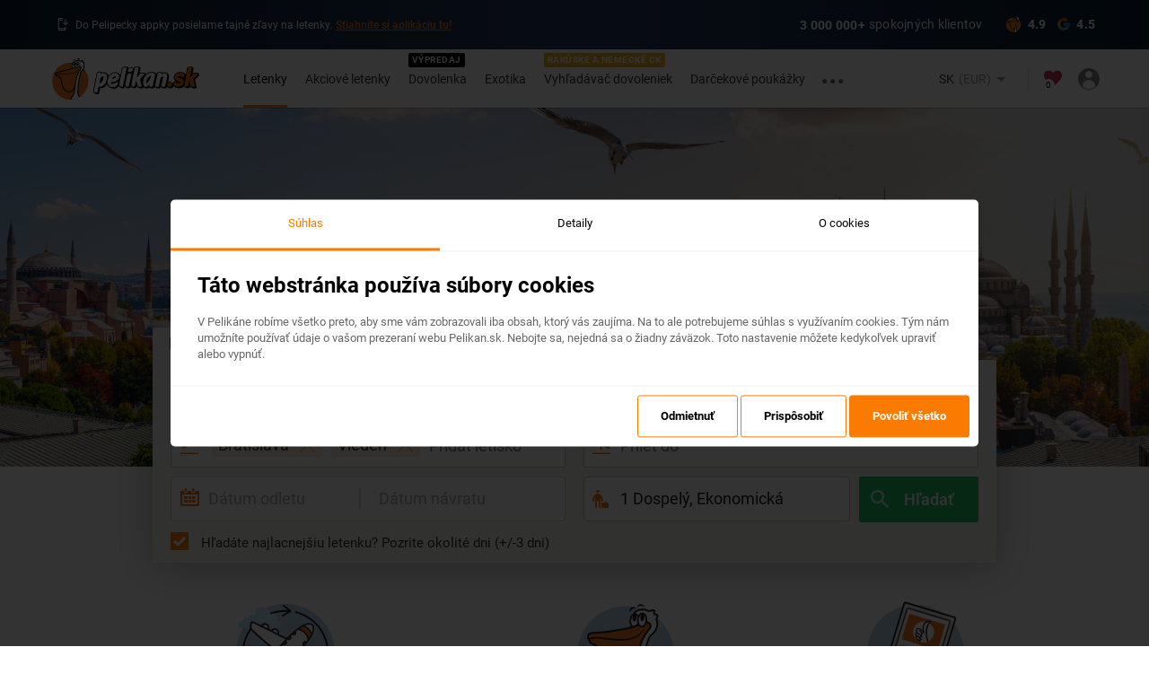

--- FILE ---
content_type: text/css; charset=UTF-8
request_url: https://www.pelikan.sk/desktop-docker/styles.3327587708e8c3b90082.css
body_size: 98521
content:
@font-face{font-family:Roboto;font-style:normal;font-weight:300;src:local("Roboto Light"),local("Roboto-Light"),url(https://cdn.pelikan.sk/app/web-desktop/assets/fonts/roboto/roboto-ext-300.woff2) format("woff2");unicode-range:U+0100-024f,U+0259,U+1e??,U+20a0-20ab,U+20ad-20cf,U+2c60-2c7f,U+a720-a7ff}@font-face{font-family:Roboto;font-style:normal;font-weight:300;src:local("Roboto Light"),local("Roboto-Light"),url(https://cdn.pelikan.sk/app/web-desktop/assets/fonts/roboto/roboto-300.woff2) format("woff2");unicode-range:U+00??,U+0131,U+0152-0153,U+02bb-02bc,U+02c6,U+02da,U+02dc,U+2000-206f,U+2074,U+20ac,U+2122,U+2212,U+2215}@font-face{font-family:Roboto;font-style:normal;font-weight:400;src:local("Roboto"),local("Roboto-Regular"),url(https://cdn.pelikan.sk/app/web-desktop/assets/fonts/roboto/roboto-ext-400.woff2) format("woff2");unicode-range:U+0100-024f,U+0259,U+1e??,U+20a0-20ab,U+20ad-20cf,U+2c60-2c7f,U+a720-a7ff}@font-face{font-family:Roboto;font-style:normal;font-weight:400;src:local("Roboto"),local("Roboto-Regular"),url(https://cdn.pelikan.sk/app/web-desktop/assets/fonts/roboto/roboto-400.woff2) format("woff2");unicode-range:U+00??,U+0131,U+0152-0153,U+02bb-02bc,U+02c6,U+02da,U+02dc,U+2000-206f,U+2074,U+20ac,U+2122,U+2212,U+2215}@font-face{font-family:Roboto;font-style:normal;font-weight:500;src:local("Roboto Medium"),local("Roboto-Medium"),url(https://cdn.pelikan.sk/app/web-desktop/assets/fonts/roboto/roboto-ext-500.woff2) format("woff2");unicode-range:U+0100-024f,U+0259,U+1e??,U+20a0-20ab,U+20ad-20cf,U+2c60-2c7f,U+a720-a7ff}@font-face{font-family:Roboto;font-style:normal;font-weight:500;src:local("Roboto Medium"),local("Roboto-Medium"),url(https://cdn.pelikan.sk/app/web-desktop/assets/fonts/roboto/roboto-500.woff2) format("woff2");unicode-range:U+00??,U+0131,U+0152-0153,U+02bb-02bc,U+02c6,U+02da,U+02dc,U+2000-206f,U+2074,U+20ac,U+2122,U+2212,U+2215}@font-face{font-family:Roboto;font-style:normal;font-weight:700;src:local("Roboto Bold"),local("Roboto-Bold"),url(https://cdn.pelikan.sk/app/web-desktop/assets/fonts/roboto/roboto-ext-700.woff2) format("woff2");unicode-range:U+0100-024f,U+0259,U+1e??,U+20a0-20ab,U+20ad-20cf,U+2c60-2c7f,U+a720-a7ff}@font-face{font-family:Roboto;font-style:normal;font-weight:700;src:local("Roboto Bold"),local("Roboto-Bold"),url(https://cdn.pelikan.sk/app/web-desktop/assets/fonts/roboto/roboto-700.woff2) format("woff2");unicode-range:U+00??,U+0131,U+0152-0153,U+02bb-02bc,U+02c6,U+02da,U+02dc,U+2000-206f,U+2074,U+20ac,U+2122,U+2212,U+2215}@font-face{font-family:Caveat;font-style:normal;font-weight:400;src:local("Caveat Regular"),local("Caveat-Regular"),url(https://cdn.pelikan.sk/app/web-desktop/assets/fonts/caveat/caveat-cyr-400.woff2) format("woff2");unicode-range:U+0400-045f,U+0490-0491,U+04b0-04b1,U+2116}@font-face{font-family:Caveat;font-style:normal;font-weight:400;src:local("Caveat Regular"),local("Caveat-Regular"),url(https://cdn.pelikan.sk/app/web-desktop/assets/fonts/caveat/caveat-ext-400.woff2) format("woff2");unicode-range:U+0100-024f,U+0259,U+1e??,U+2020,U+20a0-20ab,U+20ad-20cf,U+2113,U+2c60-2c7f,U+a720-a7ff}@font-face{font-family:Caveat;font-style:normal;font-weight:400;src:local("Caveat Regular"),local("Caveat-Regular"),url(https://cdn.pelikan.sk/app/web-desktop/assets/fonts/caveat/caveat-400.woff2) format("woff2");unicode-range:U+00??,U+0131,U+0152-0153,U+02bb-02bc,U+02c6,U+02da,U+02dc,U+2000-206f,U+2074,U+20ac,U+2122,U+2191,U+2193,U+2212,U+2215,U+feff,U+fffd}@font-face{font-family:icomoon;src:url(https://cdn.pelikan.sk/app/web-desktop/assets/fonts/icomoon/icomoon.eot)}@font-face{font-family:icomoon;src:url("[data-uri]") format("truetype");font-weight:400;font-style:normal}.icon{font-family:icomoon!important;font-style:normal;letter-spacing:0;-webkit-font-feature-settings:"liga";-moz-font-feature-settings:"liga=1";-moz-font-feature-settings:"liga";-ms-font-feature-settings:"liga" 1;-o-font-feature-settings:"liga"}.icon-ticketflight:before{content:"\e924"}.icon-ticketsale:before{content:"\e925"}.icon-download:before{content:"\e926"}.icon-carrental:before{content:"\e941"}.icon-cruise:before{content:"\e942"}.icon-gift:before{content:"\e943"}.icon-guide:before{content:"\e944"}.icon-roundtour:before{content:"\e945"}.icon-sightseeing:before{content:"\e946"}.icon-tickets:before{content:"\e947"}.icon-train:before{content:"\e948"}.icon-transfer:before{content:"\e949"}.icon-wellness:before{content:"\e94a"}.icon-meal:before{content:"\e940"}.icon-ticket:before{content:"\e93c"}.icon-plane:before{content:"\e913"}.icon-sun:before{content:"\e903"}.icon-sale:before{content:"\e92f"}.icon-bedstay:before{content:"\e902"}.icon-car:before{content:"\e915"}.icon-carpark:before{content:"\e905"}.icon-bus:before{content:"\e914"}.icon-trash:before{content:"\e927"}.icon-suitcase:before{content:"\e90e"}.icon-depart:before{content:"\e901"}.icon-arrive:before{content:"\e904"}.icon-bell:before{content:"\e900"}.icon-wait:before{content:"\e906"}.icon-time:before{content:"\e907"}.icon-marker:before{content:"\e908"}.icon-back:before{content:"\e909"}.icon-hamburger:before{content:"\e90a"}.icon-buildings:before{content:"\e90b"}.icon-markermap:before{content:"\e90c"}.icon-award:before{content:"\e90d"}.icon-busstop:before{content:"\e90f"}.icon-shield:before{content:"\e910"}.icon-more:before{content:"\e911"}.icon-checkcircle:before{content:"\e912"}.icon-alert:before{content:"\e94b"}.icon-suitecasesmall:before{content:"\e931"}.icon-suitecasebig:before{content:"\e932"}.icon-adultshalf:before{content:"\e93f"}.icon-leftright:before{content:"\e93e"}.icon-download2:before{content:"\e93b"}.icon-filter:before{content:"\e93d"}.icon-mail:before{content:"\e93a"}.icon-place:before{content:"\e939"}.icon-arrowdown:before{content:"\e935"}.icon-arrowleft:before{content:"\e936"}.icon-arrowright:before{content:"\e937"}.icon-arrowup:before{content:"\e938"}.icon-children:before{content:"\e933"}.icon-adults:before{content:"\e934"}.icon-phone:before{content:"\e92e"}.icon-search:before{content:"\e929"}.icon-departsimple:before{content:"\e916"}.icon-arrivesimple:before{content:"\e917"}.icon-arrivesimple-r:before{content:"\e92d"}.icon-chevronright:before{content:"\e91b"}.icon-chevronleft:before{content:"\e91c"}.icon-chevronup:before{content:"\e91e"}.icon-chevrondown:before{content:"\e91d"}.icon-calendar:before{content:"\e918"}.icon-person:before{content:"\e919"}.icon-personlady:before{content:"\e930"}.icon-lock:before{content:"\e91a"}.icon-bedroof:before{content:"\e91f"}.icon-bedsleep:before{content:"\e921"}.icon-cutlery:before{content:"\e920"}.icon-close:before{content:"\e922"}.icon-plus:before{content:"\e928"}.icon-check:before{content:"\e92a"}.icon-pencil:before{content:"\e923"}.icon-pluscircle:before{content:"\e92b"}.icon-less:before{content:"\e92c"}@font-face{font-family:pelicon;src:url(https://cdn.pelikan.sk/app/web-desktop/assets/fonts/pelicon/pelicon.ttf?fr50f7=);src:url(https://cdn.pelikan.sk/app/web-desktop/assets/fonts/pelicon/pelicon.ttf?fr50f7=) format("truetype"),url(https://cdn.pelikan.sk/app/web-desktop/assets/fonts/pelicon/pelicon.woff?fr50f7=) format("woff"),url(https://cdn.pelikan.sk/app/web-desktop/assets/fonts/pelicon/pelicon.svg?fr50f7=#pelicon) format("svg");font-weight:400;font-style:normal}[class*=" pelicon-"],[class^=pelicon-]{font-family:pelicon!important;speak:none;font-style:normal;font-weight:400;-webkit-font-feature-settings:normal;-moz-font-feature-settings:normal;font-feature-settings:normal;font-variant:normal;text-transform:none;line-height:1;-webkit-font-smoothing:antialiased;-moz-osx-font-smoothing:grayscale}.pelicon-airplane:before{content:"\e900"}.pelicon-arrow-leftright:before{content:"\e901"}.pelicon-backpack:before{content:"\e902"}.pelicon-bag:before{content:"\e903"}.pelicon-bag-2:before{content:"\e904"}.pelicon-bus:before{content:"\e905"}.pelicon-car:before{content:"\e906"}.pelicon-car-front:before{content:"\e907"}.pelicon-circle:before{content:"\e908"}.pelicon-city:before{content:"\e909"}.pelicon-class:before{content:"\e90a"}.pelicon-clock:before{content:"\e90b"}.pelicon-clock-2:before{content:"\e90c"}.pelicon-company:before{content:"\e90d"}.pelicon-convo-bubbles:before{content:"\e90e"}.pelicon-country:before{content:"\e90f"}.pelicon-date:before{content:"\e910"}.pelicon-edit:before{content:"\e911"}.pelicon-envelope:before{content:"\e912"}.pelicon-envelope-full:before{content:"\e913"}.pelicon-envelope-i:before{content:"\e914"}.pelicon-exclamation-o:before{content:"\e915"}.pelicon-hotel:before{content:"\e916"}.pelicon-child:before{content:"\e917"}.pelicon-info:before{content:"\e918"}.pelicon-lock:before{content:"\e919"}.pelicon-lock-o:before{content:"\e91a"}.pelicon-person:before{content:"\e91b"}.pelicon-person-i:before{content:"\e91c"}.pelicon-person-o:before{content:"\e91d"}.pelicon-qmark-full:before{content:"\e91e"}.pelicon-region:before{content:"\e91f"}.pelicon-telephone:before{content:"\e920"}.pelicon-thumbs-up:before{content:"\e921"}.pelicon-tick:before{content:"\e922"}.pelicon-tick-full:before{content:"\e923"}.pelicon-tick-o:before{content:"\e924"}.pelicon-tick-sharper:before{content:"\e925"}.pelicon-transfers:before{content:"\e926"}.pelicon-x:before{content:"\e927"}.pelicon-x-full:before{content:"\e928"}@font-face{font-family:Kalam;font-style:normal;font-weight:400;src:local("Kalam"),local("Kalam-Regular"),url(https://cdn.pelikan.sk/app/web-desktop/assets/fonts/kalam/kalam-400.ttf) format("truetype")}@font-face{font-family:Kalam;font-style:normal;font-weight:700;src:local("Kalam Bold"),local("Kalam-Bold"),url(https://cdn.pelikan.sk/app/web-desktop/assets/fonts/kalam/kalam-700.ttf) format("truetype")}@-webkit-keyframes spin{to{-webkit-transform:rotate(-1turn);transform:rotate(-1turn)}}@-moz-keyframes spin{to{-moz-transform:rotate(-1turn);transform:rotate(-1turn)}}@-o-keyframes spin{to{-o-transform:rotate(-1turn);transform:rotate(-1turn)}}@keyframes spin{to{-webkit-transform:rotate(-1turn);-moz-transform:rotate(-1turn);-o-transform:rotate(-1turn);transform:rotate(-1turn)}}@-webkit-keyframes zoomIn{0%{opacity:0;-webkit-transform:scale3d(.3,.3,.3);transform:scale3d(.3,.3,.3)}50%{opacity:1}}@-moz-keyframes zoomIn{0%{opacity:0;-moz-transform:scale3d(.3,.3,.3);transform:scale3d(.3,.3,.3)}50%{opacity:1}}@-o-keyframes zoomIn{0%{opacity:0;transform:scale3d(.3,.3,.3)}50%{opacity:1}}@keyframes zoomIn{0%{opacity:0;-webkit-transform:scale3d(.3,.3,.3);-moz-transform:scale3d(.3,.3,.3);transform:scale3d(.3,.3,.3)}50%{opacity:1}}@-webkit-keyframes zoomOut{0%{opacity:1}50%{opacity:0;-webkit-transform:scale3d(.3,.3,.3);transform:scale3d(.3,.3,.3)}to{opacity:0}}@-moz-keyframes zoomOut{0%{opacity:1}50%{opacity:0;-moz-transform:scale3d(.3,.3,.3);transform:scale3d(.3,.3,.3)}to{opacity:0}}@-o-keyframes zoomOut{0%{opacity:1}50%{opacity:0;transform:scale3d(.3,.3,.3)}to{opacity:0}}@keyframes zoomOut{0%{opacity:1}50%{opacity:0;-webkit-transform:scale3d(.3,.3,.3);-moz-transform:scale3d(.3,.3,.3);transform:scale3d(.3,.3,.3)}to{opacity:0}}@-webkit-keyframes clockwise{0%{-webkit-transform:rotate(0);transform:rotate(0)}to{-webkit-transform:rotate(1turn);transform:rotate(1turn)}}@-moz-keyframes clockwise{0%{-moz-transform:rotate(0);transform:rotate(0)}to{-moz-transform:rotate(1turn);transform:rotate(1turn)}}@-o-keyframes clockwise{0%{-o-transform:rotate(0);transform:rotate(0)}to{-o-transform:rotate(1turn);transform:rotate(1turn)}}@keyframes clockwise{0%{-webkit-transform:rotate(0);-moz-transform:rotate(0);-o-transform:rotate(0);transform:rotate(0)}to{-webkit-transform:rotate(1turn);-moz-transform:rotate(1turn);-o-transform:rotate(1turn);transform:rotate(1turn)}}@-webkit-keyframes donut-rotate{0%,to{-webkit-transform:rotate(0);transform:rotate(0)}50%{-webkit-transform:rotate(-140deg);transform:rotate(-140deg)}}@-moz-keyframes donut-rotate{0%,to{-moz-transform:rotate(0);transform:rotate(0)}50%{-moz-transform:rotate(-140deg);transform:rotate(-140deg)}}@-o-keyframes donut-rotate{0%,to{-o-transform:rotate(0);transform:rotate(0)}50%{-o-transform:rotate(-140deg);transform:rotate(-140deg)}}@keyframes donut-rotate{0%,to{-webkit-transform:rotate(0);-moz-transform:rotate(0);-o-transform:rotate(0);transform:rotate(0)}50%{-webkit-transform:rotate(-140deg);-moz-transform:rotate(-140deg);-o-transform:rotate(-140deg);transform:rotate(-140deg)}}@-webkit-keyframes remodal-opening-keyframes{0%{-webkit-transform:translateX(100%);transform:translateX(100%);opacity:0}to{-webkit-transform:none;transform:none;opacity:1}}@-moz-keyframes remodal-opening-keyframes{0%{-moz-transform:translateX(100%);transform:translateX(100%);opacity:0}to{-moz-transform:none;transform:none;opacity:1}}@-o-keyframes remodal-opening-keyframes{0%{-o-transform:translateX(100%);transform:translateX(100%);opacity:0}to{-o-transform:none;transform:none;opacity:1}}@keyframes remodal-opening-keyframes{0%{-webkit-transform:translateX(100%);-moz-transform:translateX(100%);-o-transform:translateX(100%);transform:translateX(100%);opacity:0}to{-webkit-transform:none;-moz-transform:none;-o-transform:none;transform:none;opacity:1}}@-webkit-keyframes remodal-closing-keyframes{0%{-webkit-transform:none;transform:none;opacity:1}to{-webkit-transform:translateX(100%);transform:translateX(100%);opacity:0}}@-moz-keyframes remodal-closing-keyframes{0%{-moz-transform:none;transform:none;opacity:1}to{-moz-transform:translateX(100%);transform:translateX(100%);opacity:0}}@-o-keyframes remodal-closing-keyframes{0%{-o-transform:none;transform:none;opacity:1}to{-o-transform:translateX(100%);transform:translateX(100%);opacity:0}}@keyframes remodal-closing-keyframes{0%{-webkit-transform:none;-moz-transform:none;-o-transform:none;transform:none;opacity:1}to{-webkit-transform:translateX(100%);-moz-transform:translateX(100%);-o-transform:translateX(100%);transform:translateX(100%);opacity:0}}@-webkit-keyframes remodal-center-opening-keyframes{0%{-webkit-transform:translateY(-100px);transform:translateY(-100px);opacity:0}to{-webkit-transform:none;transform:none;opacity:1}}@-moz-keyframes remodal-center-opening-keyframes{0%{-moz-transform:translateY(-100px);transform:translateY(-100px);opacity:0}to{-moz-transform:none;transform:none;opacity:1}}@-o-keyframes remodal-center-opening-keyframes{0%{-o-transform:translateY(-100px);transform:translateY(-100px);opacity:0}to{-o-transform:none;transform:none;opacity:1}}@keyframes remodal-center-opening-keyframes{0%{-webkit-transform:translateY(-100px);-moz-transform:translateY(-100px);-o-transform:translateY(-100px);transform:translateY(-100px);opacity:0}to{-webkit-transform:none;-moz-transform:none;-o-transform:none;transform:none;opacity:1}}@-webkit-keyframes remodal-center-closing-keyframes{0%{-webkit-transform:none;transform:none;opacity:1}to{-webkit-transform:translateY(-100px);transform:translateY(-100px);opacity:0}}@-moz-keyframes remodal-center-closing-keyframes{0%{-moz-transform:none;transform:none;opacity:1}to{-moz-transform:translateY(-100px);transform:translateY(-100px);opacity:0}}@-o-keyframes remodal-center-closing-keyframes{0%{-o-transform:none;transform:none;opacity:1}to{-o-transform:translateY(-100px);transform:translateY(-100px);opacity:0}}@keyframes remodal-center-closing-keyframes{0%{-webkit-transform:none;-moz-transform:none;-o-transform:none;transform:none;opacity:1}to{-webkit-transform:translateY(-100px);-moz-transform:translateY(-100px);-o-transform:translateY(-100px);transform:translateY(-100px);opacity:0}}@-webkit-keyframes remodal-overlay-opening-keyframes{0%{opacity:0}to{opacity:1}}@-moz-keyframes remodal-overlay-opening-keyframes{0%{opacity:0}to{opacity:1}}@-o-keyframes remodal-overlay-opening-keyframes{0%{opacity:0}to{opacity:1}}@keyframes remodal-overlay-opening-keyframes{0%{opacity:0}to{opacity:1}}@-webkit-keyframes remodal-overlay-closing-keyframes{0%{opacity:1}to{opacity:0}}@-moz-keyframes remodal-overlay-closing-keyframes{0%{opacity:1}to{opacity:0}}@-o-keyframes remodal-overlay-closing-keyframes{0%{opacity:1}to{opacity:0}}@keyframes remodal-overlay-closing-keyframes{0%{opacity:1}to{opacity:0}}@-webkit-keyframes placeHolderShimmer{0%{background-position:-468px 0}to{background-position:468px 0}}@-moz-keyframes placeHolderShimmer{0%{background-position:-468px 0}to{background-position:468px 0}}@-o-keyframes placeHolderShimmer{0%{background-position:-468px 0}to{background-position:468px 0}}@keyframes placeHolderShimmer{0%{background-position:-468px 0}to{background-position:468px 0}}@-webkit-keyframes height-from-zero{0%{height:0!important}to{height:0}}@-moz-keyframes height-from-zero{0%{height:0!important}to{height:0}}@-o-keyframes height-from-zero{0%{height:0!important}to{height:0}}@keyframes height-from-zero{0%{height:0!important}to{height:0}}@-webkit-keyframes ripple{0%{-webkit-transform:scale(0);transform:scale(0);opacity:1}20%{-webkit-transform:scale(25);transform:scale(25);opacity:1}to{opacity:0;-webkit-transform:scale(40);transform:scale(40)}}@-moz-keyframes ripple{0%{-moz-transform:scale(0);transform:scale(0);opacity:1}20%{-moz-transform:scale(25);transform:scale(25);opacity:1}to{opacity:0;-moz-transform:scale(40);transform:scale(40)}}@-o-keyframes ripple{0%{-o-transform:scale(0);transform:scale(0);opacity:1}20%{-o-transform:scale(25);transform:scale(25);opacity:1}to{opacity:0;-o-transform:scale(40);transform:scale(40)}}@keyframes ripple{0%{-webkit-transform:scale(0);-moz-transform:scale(0);-o-transform:scale(0);transform:scale(0);opacity:1}20%{-webkit-transform:scale(25);-moz-transform:scale(25);-o-transform:scale(25);transform:scale(25);opacity:1}to{opacity:0;-webkit-transform:scale(40);-moz-transform:scale(40);-o-transform:scale(40);transform:scale(40)}}@-webkit-keyframes fadeIn{0%{opacity:0}to{opacity:1}}@-moz-keyframes fadeIn{0%{opacity:0}to{opacity:1}}@-o-keyframes fadeIn{0%{opacity:0}to{opacity:1}}@keyframes fadeIn{0%{opacity:0}to{opacity:1}}@-webkit-keyframes spinClockwise{0%{-webkit-transform:rotate(0deg);transform:rotate(0deg)}to{-webkit-transform:rotate(1turn);transform:rotate(1turn)}}@-moz-keyframes spinClockwise{0%{-moz-transform:rotate(0deg);transform:rotate(0deg)}to{-moz-transform:rotate(1turn);transform:rotate(1turn)}}@-o-keyframes spinClockwise{0%{-o-transform:rotate(0deg);transform:rotate(0deg)}to{-o-transform:rotate(1turn);transform:rotate(1turn)}}@keyframes spinClockwise{0%{-webkit-transform:rotate(0deg);-moz-transform:rotate(0deg);-o-transform:rotate(0deg);transform:rotate(0deg)}to{-webkit-transform:rotate(1turn);-moz-transform:rotate(1turn);-o-transform:rotate(1turn);transform:rotate(1turn)}}@-webkit-keyframes tada{0%{-webkit-transform:scaleX(1);transform:scaleX(1)}10%,20%{-webkit-transform:scale3d(.9,.9,.9) rotate(-3deg);transform:scale3d(.9,.9,.9) rotate(-3deg)}30%,50%,70%,90%{-webkit-transform:scale3d(1.1,1.1,1.1) rotate(3deg);transform:scale3d(1.1,1.1,1.1) rotate(3deg)}40%,60%,80%{-webkit-transform:scale3d(1.1,1.1,1.1) rotate(-3deg);transform:scale3d(1.1,1.1,1.1) rotate(-3deg)}to{-webkit-transform:scaleX(1);transform:scaleX(1)}}@-moz-keyframes tada{0%{-webkit-transform:scaleX(1);-moz-transform:scaleX(1);transform:scaleX(1)}10%,20%{-webkit-transform:scale3d(.9,.9,.9) rotate(-3deg);-moz-transform:scale3d(.9,.9,.9) rotate(-3deg);transform:scale3d(.9,.9,.9) rotate(-3deg)}30%,50%,70%,90%{-webkit-transform:scale3d(1.1,1.1,1.1) rotate(3deg);-moz-transform:scale3d(1.1,1.1,1.1) rotate(3deg);transform:scale3d(1.1,1.1,1.1) rotate(3deg)}40%,60%,80%{-webkit-transform:scale3d(1.1,1.1,1.1) rotate(-3deg);-moz-transform:scale3d(1.1,1.1,1.1) rotate(-3deg);transform:scale3d(1.1,1.1,1.1) rotate(-3deg)}to{-webkit-transform:scaleX(1);-moz-transform:scaleX(1);transform:scaleX(1)}}@-o-keyframes tada{0%{-webkit-transform:scaleX(1);transform:scaleX(1)}10%,20%{-webkit-transform:scale3d(.9,.9,.9) rotate(-3deg);transform:scale3d(.9,.9,.9) rotate(-3deg)}30%,50%,70%,90%{-webkit-transform:scale3d(1.1,1.1,1.1) rotate(3deg);transform:scale3d(1.1,1.1,1.1) rotate(3deg)}40%,60%,80%{-webkit-transform:scale3d(1.1,1.1,1.1) rotate(-3deg);transform:scale3d(1.1,1.1,1.1) rotate(-3deg)}to{-webkit-transform:scaleX(1);transform:scaleX(1)}}@keyframes tada{0%{-webkit-transform:scaleX(1);-moz-transform:scaleX(1);transform:scaleX(1)}10%,20%{-webkit-transform:scale3d(.9,.9,.9) rotate(-3deg);-moz-transform:scale3d(.9,.9,.9) rotate(-3deg);transform:scale3d(.9,.9,.9) rotate(-3deg)}30%,50%,70%,90%{-webkit-transform:scale3d(1.1,1.1,1.1) rotate(3deg);-moz-transform:scale3d(1.1,1.1,1.1) rotate(3deg);transform:scale3d(1.1,1.1,1.1) rotate(3deg)}40%,60%,80%{-webkit-transform:scale3d(1.1,1.1,1.1) rotate(-3deg);-moz-transform:scale3d(1.1,1.1,1.1) rotate(-3deg);transform:scale3d(1.1,1.1,1.1) rotate(-3deg)}to{-webkit-transform:scaleX(1);-moz-transform:scaleX(1);transform:scaleX(1)}}/*! PhotoSwipe main CSS by Dmitry Semenov | photoswipe.com | MIT license */.pswp,.pswp__item,.pswp__scroll-wrap{overflow:hidden}.pswp,.pswp__container,.pswp__zoom-wrap{-ms-touch-action:none;touch-action:none}.input-tags-inline .input-tags{max-width:none}.pswp{width:100%;height:100%}.pswp img{max-width:none}.pswp__bg,.pswp__scroll-wrap{width:100%;height:100%}.pswp__container,.pswp__item,.pswp__zoom-wrap{bottom:0;top:0;position:absolute;left:0;right:0}.pswp--touch .pswp__button--arrow--left,.pswp--touch .pswp__button--arrow--right,.pswp__caption--fake{visibility:hidden}.pswp,.pswp__bg,.pswp__container,.pswp__img--placeholder,.pswp__share-modal,.pswp__share-tooltip,.pswp__zoom-wrap,.tooltipster-grow{-webkit-backface-visibility:hidden}.pswp__error-msg,.text-center,.tooltipster-arrow{text-align:center}.autocomplete_input_value:focus,.autocomplete_input_value:hover{outline:0}.btn,.fake-input,.input,.pswp,.pswp__button:active,.remodal{outline:0}a:active,a:focus,a:hover{outline:0}.pswp,.remodal,body,html{-webkit-text-size-adjust:100%}.remodal,html{-ms-text-size-adjust:100%}.akcie .ticket-large .additional-info,.akcie .ticket-large .place,.akcie .ticket-large .ticket-large-from,.akcie .ticket-large .ticket-large-to,.custom-select-control .filter-option,.deal-header-item-places-item,.fake-input,.list-tickets li .info .track .end,.list-tickets li .info .track .start,.offer-item .offer-content .description,.offer-item .offer-content h1{-ms-text-overflow:ellipsis;-o-text-overflow:ellipsis;text-overflow:ellipsis}.text-ellipsis{-ms-text-overflow:ellipsis}.pswp{display:none;position:absolute;left:0;top:0;z-index:1500}.pswp *{-webkit-box-sizing:border-box;-moz-box-sizing:border-box;box-sizing:border-box}.pswp--animate_opacity{opacity:.001;will-change:opacity;-webkit-transition:opacity 333ms cubic-bezier(.4,0,.22,1);-o-transition:opacity 333ms cubic-bezier(.4,0,.22,1);-moz-transition:opacity 333ms cubic-bezier(.4,0,.22,1);transition:opacity 333ms cubic-bezier(.4,0,.22,1)}.pswp--open{display:block}.pswp--zoom-allowed .pswp__img{cursor:-webkit-zoom-in;cursor:-moz-zoom-in;cursor:zoom-in}.pswp--zoomed-in .pswp__img{cursor:-webkit-grab;cursor:-moz-grab;cursor:grab}.pswp--dragging .pswp__img{cursor:-webkit-grabbing;cursor:-moz-grabbing;cursor:grabbing}.pswp__scroll-wrap{position:absolute;left:0;top:0}.pswp__container,.pswp__img{-moz-user-select:none;user-select:none;-webkit-tap-highlight-color:transparent;-webkit-touch-callout:none}.no-us,.pswp__container,.pswp__counter,.pswp__img,.pswp__share-modal{-webkit-user-select:none;-ms-user-select:none}.pswp__zoom-wrap{position:absolute;width:100%;-webkit-transform-origin:left top;-ms-transform-origin:left top;-moz-transform-origin:left top;-o-transform-origin:left top;transform-origin:left top;-webkit-transition:-webkit-transform 333ms cubic-bezier(.4,0,.22,1);transition:-webkit-transform 333ms cubic-bezier(.4,0,.22,1);-o-transition:-o-transform 333ms cubic-bezier(.4,0,.22,1);-moz-transition:transform 333ms cubic-bezier(.4,0,.22,1),-moz-transform 333ms cubic-bezier(.4,0,.22,1);transition:transform 333ms cubic-bezier(.4,0,.22,1);transition:transform 333ms cubic-bezier(.4,0,.22,1),-webkit-transform 333ms cubic-bezier(.4,0,.22,1),-moz-transform 333ms cubic-bezier(.4,0,.22,1),-o-transform 333ms cubic-bezier(.4,0,.22,1)}.pswp__bg{position:absolute;left:0;top:0;background:#000;opacity:0;will-change:opacity;-webkit-transition:opacity 333ms cubic-bezier(.4,0,.22,1);-o-transition:opacity 333ms cubic-bezier(.4,0,.22,1);-moz-transition:opacity 333ms cubic-bezier(.4,0,.22,1);transition:opacity 333ms cubic-bezier(.4,0,.22,1)}.pswp--animated-in .pswp__bg,.pswp--animated-in .pswp__zoom-wrap{-webkit-transition:none;-o-transition:none;-moz-transition:none;transition:none}.pswp__img{position:absolute;width:auto;height:auto;top:0;left:0}.pswp__img--placeholder--blank{background:#222}.pswp--ie .pswp__img{width:100%!important;height:auto!important;left:0;top:0}.pswp__error-msg{position:absolute;left:0;top:50%;width:100%;font-size:14px;line-height:16px;margin-top:-8px;color:#ccc}.pswp__error-msg a{color:#ccc;text-decoration:underline}.pswp__button{position:relative;cursor:pointer;overflow:visible;-webkit-appearance:none;display:block;border:0;padding:0;margin:0;float:right;opacity:.75;-webkit-transition:opacity .2s;-o-transition:opacity .2s;-moz-transition:opacity .2s;transition:opacity .2s;-webkit-box-shadow:none;-moz-box-shadow:none;box-shadow:none}.pswp__button:focus,.pswp__button:hover{opacity:1}.pswp__button:active{opacity:.9}.pswp__button::-moz-focus-inner{padding:0;border:0}.pswp__ui--over-close .pswp__button--close{opacity:1}.pswp__button,.pswp__button--arrow--left:before,.pswp__button--arrow--right:before{background:url(https://cdn.pelikan.sk/app/web-desktop/assets/images/external/photoswipe/default-skin.png) no-repeat;-webkit-background-size:264px 88px;-moz-background-size:264px 88px;-o-background-size:264px 88px;background-size:264px 88px;width:44px;height:44px}@media (-o-min-device-pixel-ratio:11/10),(-o-min-device-pixel-ratio:35/32),(-webkit-min-device-pixel-ratio:1.1),(-webkit-min-device-pixel-ratio:1.09375),(min--moz-device-pixel-ratio:1.1),(min--moz-device-pixel-ratio:1.09375),(min-resolution:1.1dppx),(min-resolution:105dpi){.pswp--svg .pswp__button,.pswp--svg .pswp__button--arrow--left:before,.pswp--svg .pswp__button--arrow--right:before{background-image:url(https://cdn.pelikan.sk/app/web-desktop/assets/images/external/photoswipe/default-skin.svg)}.pswp--svg .pswp__button--arrow--left,.pswp--svg .pswp__button--arrow--right{background:0 0}}.pswp__button--close{background-position:0 -44px}.pswp__button--share{background-position:-44px -44px}.pswp__button--fs{display:none}.pswp--supports-fs .pswp__button--fs{display:block}.pswp--fs .pswp__button--fs{background-position:-44px 0}.pswp__button--zoom{display:none;background-position:-88px 0}.pswp--zoom-allowed .pswp__button--zoom{display:block}.pswp--zoomed-in .pswp__button--zoom{background-position:-132px 0}.pswp__button--arrow--left,.pswp__button--arrow--right{background:0 0;top:50%;margin-top:-50px;width:70px;height:100px;position:absolute}.pswp__button--arrow--left{left:0}.pswp__button--arrow--right{right:0}.pswp__button--arrow--left:before,.pswp__button--arrow--right:before{content:"";top:35px;height:30px;width:32px;position:absolute}.pswp__button--arrow--left:before{left:6px;background-position:-138px -44px}.pswp__button--arrow--right:before{right:6px;background-position:-94px -44px}.pswp__counter,.pswp__share-modal{-moz-user-select:none;-webkit-user-select:none;-ms-user-select:none;user-select:none}.pswp__share-modal{display:block;background:rgba(0,0,0,.5);width:100%;height:100%;top:0;left:0;padding:10px;position:absolute;z-index:1600;opacity:0;-webkit-transition:opacity .25s ease-out;-o-transition:opacity .25s ease-out;-moz-transition:opacity .25s ease-out;transition:opacity .25s ease-out;will-change:opacity}.pswp__share-modal--hidden{display:none}.pswp__share-tooltip{z-index:1620;position:absolute;background:#fff;top:56px;-webkit-border-radius:2px;-moz-border-radius:2px;border-radius:2px;display:block;width:auto;right:44px;-webkit-box-shadow:0 2px 5px rgba(0,0,0,.25);-moz-box-shadow:0 2px 5px rgba(0,0,0,.25);box-shadow:0 2px 5px rgba(0,0,0,.25);-webkit-transform:translateY(6px);-moz-transform:translateY(6px);-ms-transform:translateY(6px);-o-transform:translateY(6px);transform:translateY(6px);-webkit-transition:-webkit-transform .25s;transition:-webkit-transform .25s;-o-transition:-o-transform .25s;-moz-transition:transform .25s,-moz-transform .25s;transition:transform .25s;transition:transform .25s,-webkit-transform .25s,-moz-transform .25s,-o-transform .25s;will-change:transform}.pswp__share-tooltip a{color:#000;text-decoration:none}.pswp__share-tooltip a:hover{color:#000;text-decoration:none}.pswp--minimal--dark .pswp__top-bar{background:0 0}.pswp__share-tooltip a{display:block;padding:8px 12px;font-size:14px;line-height:18px}.pswp__share-tooltip a:first-child{-webkit-border-radius:2px 2px 0 0;-moz-border-radius:2px 2px 0 0;border-radius:2px 2px 0 0}.pswp__share-tooltip a:last-child{-webkit-border-radius:0 0 2px 2px;-moz-border-radius:0 0 2px 2px;border-radius:0 0 2px 2px}.pswp__share-modal--fade-in{opacity:1}.pswp__share-modal--fade-in .pswp__share-tooltip{-webkit-transform:translateY(0);-moz-transform:translateY(0);-ms-transform:translateY(0);-o-transform:translateY(0);transform:translateY(0)}.pswp--touch .pswp__share-tooltip a{padding:16px 12px}a.pswp__share--facebook:before{content:"";display:block;width:0;height:0;position:absolute;top:-12px;right:15px;border:6px solid rgba(0,0,0,0);border-bottom-color:#fff;-webkit-pointer-events:none;-moz-pointer-events:none;pointer-events:none}.pswp__caption--empty,.pswp__ui--one-slide .pswp__button--arrow--left,.pswp__ui--one-slide .pswp__button--arrow--right,.pswp__ui--one-slide .pswp__counter{display:none}.pswp__counter,.pswp__preloader{height:44px;top:0;position:absolute}a.pswp__share--facebook:hover{background:#3e5c9a;color:#fff}a.pswp__share--facebook:hover:before{border-bottom-color:#3e5c9a}a.pswp__share--twitter:hover{background:#55acee;color:#fff}a.pswp__share--pinterest:hover{background:#ccc;color:#ce272d}a.pswp__share--download:hover{background:#ddd}.pswp__counter{left:0;font-size:13px;line-height:44px;color:#fff;opacity:.75;padding:0 10px}.pswp__caption{position:absolute;left:0;bottom:0;width:100%;min-height:44px}.pswp__caption small{font-size:11px;color:#bbb}.pswp__caption__center{text-align:center;max-width:420px;margin:0 auto;font-size:13px;padding:10px;line-height:20px;color:#ccc}.pswp--has_mouse .pswp__button--arrow--left,.pswp--has_mouse .pswp__button--arrow--right,.pswp__ui{visibility:visible}.pswp__preloader{width:44px;left:50%;margin-left:-22px;opacity:0;-webkit-transition:opacity .25s ease-out;-o-transition:opacity .25s ease-out;-moz-transition:opacity .25s ease-out;transition:opacity .25s ease-out;will-change:opacity;direction:ltr}.pswp--css_animation .pswp__preloader--active,.pswp__preloader--active{opacity:1}.pswp__preloader__icn{width:20px;height:20px;margin:12px}.pswp__preloader--active .pswp__preloader__icn{background:url(https://cdn.pelikan.sk/app/web-desktop/assets/images/external/photoswipe/preloader.gif) no-repeat}.pswp--css_animation .pswp__preloader--active .pswp__preloader__icn{-webkit-animation:clockwise .5s linear infinite;-moz-animation:clockwise .5s linear infinite;-o-animation:clockwise .5s linear infinite;animation:clockwise .5s linear infinite}.pswp--css_animation .pswp__preloader--active .pswp__preloader__donut{-webkit-animation:donut-rotate 1s cubic-bezier(.4,0,.22,1) infinite;-moz-animation:donut-rotate 1s cubic-bezier(.4,0,.22,1) infinite;-o-animation:donut-rotate 1s cubic-bezier(.4,0,.22,1) infinite;animation:donut-rotate 1s cubic-bezier(.4,0,.22,1) infinite}.pswp--css_animation .pswp__preloader__icn{background:0 0;opacity:.75;width:14px;height:14px;position:absolute;left:15px;top:15px;margin:0}.pswp--css_animation .pswp__preloader__cut{position:relative;width:7px;height:14px;overflow:hidden}.pswp--css_animation .pswp__preloader__donut{-webkit-box-sizing:border-box;-moz-box-sizing:border-box;box-sizing:border-box;width:14px;height:14px;-webkit-border-radius:50%;-moz-border-radius:50%;border-radius:50%;border-color:#fff #fff rgba(0,0,0,0) rgba(0,0,0,0);border-style:solid;border-width:2px;position:absolute;top:0;left:0;background:0 0;margin:0}@media screen and (max-width:1024px){.pswp__preloader{position:relative;left:auto;top:auto;margin:0;float:right}}.pswp__ui{-webkit-font-smoothing:auto;opacity:1;z-index:1550}.pswp__top-bar{position:absolute;left:0;top:0;height:44px;width:100%}.pswp--has_mouse .pswp__button--arrow--left,.pswp--has_mouse .pswp__button--arrow--right,.pswp__caption,.pswp__top-bar{-webkit-backface-visibility:hidden;will-change:opacity;-webkit-transition:opacity 333ms cubic-bezier(.4,0,.22,1);-o-transition:opacity 333ms cubic-bezier(.4,0,.22,1);-moz-transition:opacity 333ms cubic-bezier(.4,0,.22,1);transition:opacity 333ms cubic-bezier(.4,0,.22,1)}.pswp__ui--idle .pswp__button--arrow--left,.pswp__ui--idle .pswp__button--arrow--right,.pswp__ui--idle .pswp__top-bar{opacity:0}.pswp__ui--hidden .pswp__button--arrow--left,.pswp__ui--hidden .pswp__button--arrow--right,.pswp__ui--hidden .pswp__caption,.pswp__ui--hidden .pswp__top-bar{opacity:.001}.pswp__element--disabled{display:none!important}*,:after,:before{-webkit-box-sizing:border-box;-moz-box-sizing:border-box;box-sizing:border-box}html{font-size:93.75%;font-weight:400}body,html{width:100%;height:100%;min-height:100%;padding:0;-webkit-font-smoothing:antialiased}body{position:relative;margin:0;background:#fff;line-height:1.6em;font-family:Roboto,serif;color:#333;min-width:1200px}.peli-not-scrollable{overflow:hidden!important}.check{width:100%;max-width:16px;height:16px;-webkit-border-radius:50%;-moz-border-radius:50%;border-radius:50%;border:2px solid #c8c5c0;background:#c8c5c0;-webkit-box-align:center;-webkit-align-items:center;-moz-box-align:center;-ms-flex-align:center;align-items:center;-webkit-box-pack:center;-webkit-justify-content:center;-moz-box-pack:center;-ms-flex-pack:center;justify-content:center;display:-webkit-box;display:-webkit-flex;display:-moz-box;display:-ms-flexbox;display:flex;margin-right:10px;margin-top:1px}.check--active{background:#25c369;border:2px solid #25c369}.check--disabled{opacity:.5}.check:after{content:"";display:block;width:4px;height:8px;-webkit-transform:rotate(45deg);-moz-transform:rotate(45deg);-ms-transform:rotate(45deg);-o-transform:rotate(45deg);transform:rotate(45deg);border:solid #fff;border-width:0 2px 2px 0;margin-top:-1px}.btn,.btn-alt,.btn-alt-secondary,.btn-group,.btn-group .btn{-webkit-box-shadow:0 0 0 0 rgba(0,0,0,0);-moz-box-shadow:0 0 0 0 rgba(0,0,0,0);box-shadow:0 0 0 0 rgba(0,0,0,0)}.btn-group .btn.active,.btn-group .btn.disabled,.btn-group .btn:active,.btn-group .btn:disabled{-webkit-box-shadow:0 0 0 0 rgba(0,0,0,0);-moz-box-shadow:0 0 0 0 rgba(0,0,0,0);box-shadow:0 0 0 0 rgba(0,0,0,0)}.btn-group.bordered .btn{font-weight:400;background-color:rgba(0,0,0,0)!important;border:1px solid #ddd9d4!important;color:#9b9894;min-width:60px;min-height:40px;padding:0!important}.btn-group.bordered .btn.active,.btn-group.bordered .btn:hover{color:#000;font-weight:700}.btn-group.small .btn{height:40px;font-size:15px;font-size:1rem}.btn-link{-webkit-box-shadow:0 0 0 0 rgba(0,0,0,0);-moz-box-shadow:0 0 0 0 rgba(0,0,0,0);box-shadow:0 0 0 0 rgba(0,0,0,0)}.btn-close{-webkit-transition:none!important;-o-transition:none!important;-moz-transition:none!important;transition:none!important}.btn-close:hover{-webkit-transition:none!important;-o-transition:none!important;-moz-transition:none!important;transition:none!important;border-bottom:1px solid rgba(0,0,0,0)!important}.btn.active,.btn.disabled,.btn:active,.btn:focus,.btn:hover,.btn[disabled]{-webkit-box-shadow:0 0 0 0 rgba(0,0,0,0);-moz-box-shadow:0 0 0 0 rgba(0,0,0,0);box-shadow:0 0 0 0 rgba(0,0,0,0)}hr,input[type=search]{-webkit-box-sizing:content-box;-moz-box-sizing:content-box;box-sizing:content-box}.btn,img,legend{border:0}.icon{-webkit-font-smoothing:antialiased}.pelicon,.ul-pelicon>li,sub,sup{position:relative}article,aside,details,figcaption,figure,footer,header,hr,main,nav,section,summary{display:block}[hidden],template{display:none}a{background:0 0;border-bottom:1px solid rgba(0,0,0,0);color:#f77a10;cursor:pointer;-webkit-transition:color .2s ease 0s,border .2s ease 0s;-o-transition:color .2s ease 0s,border .2s ease 0s;-moz-transition:color .2s ease 0s,border .2s ease 0s;transition:color .2s ease 0s,border .2s ease 0s;text-decoration:none}a:hover{text-decoration:none}a:active,a:focus{border:none;text-decoration:none!important}abbr[title]{border-bottom:1px dotted}b,strong{font-weight:700}.icon,address{font-style:normal}mark{background:#ff0;color:#000}code,pre{font-family:monospace,serif;font-size:1em}pre{white-space:pre-wrap}q{quotes:"“" "”" "‘" "’"}small{font-size:80%}sub,sup{font-size:75%;line-height:0;vertical-align:baseline}sup{top:-.5em}sub{bottom:-.25em}svg:not(:root){overflow:hidden}figure{margin:0}button,input,select,textarea{font-family:inherit;font-size:100%;margin:0}button,input{line-height:normal}button,select{text-transform:none}button,html input[type=button]{-webkit-appearance:button;cursor:pointer}input[type=reset],input[type=submit]{-webkit-appearance:button;cursor:pointer}button[disabled],html input[disabled]{cursor:default}input[type=checkbox],input[type=radio]{-webkit-box-sizing:border-box;-moz-box-sizing:border-box;box-sizing:border-box;padding:0}input[type=search]{-webkit-appearance:textfield}input[type=search]::-webkit-search-cancel-button,input[type=search]::-webkit-search-decoration{-webkit-appearance:none}textarea{overflow:auto;vertical-align:top}table{border-collapse:collapse;border-spacing:0}.btn,.btn-cointainer .btn,.btn-group,.img-circle,.img-rounded{background-clip:padding-box}.h1,.h2,h1,h2{line-height:1.2em}::-moz-selection{background-color:rgba(247,122,16,.9);color:#fff}::-moz-selection,::selection{background-color:rgba(247,122,16,.9);color:#fff}.text-color-orange,a:hover{color:#f77a10}dl,ol,p,ul{margin:20px 0}.h1,.h2,.h3,h1,h2,h3{font-weight:500}.h1.h1-light,.h2.h2-light,.h3.h3-light,h1.h1-light,h2.h2-light,h3.h3-light{font-weight:300}.h1,h1{margin:1.33333em 0;font-size:30px;font-size:2rem}.h1-sub,.h2,h2{font-size:20px;font-size:1.33333rem}.h2,h2{margin:1.5em 0}.h3,.text-big,h3{font-size:1.2rem;line-height:1.16667em}.h3,h3{margin:1.11111em 0}.h1.no-top,.h2.no-top,.h3.no-top,h1.no-top,h2.no-top,h3.no-top{margin-top:0}.h1.no-bottom,.h2.no-bottom,.h3.no-bottom,h1.no-bottom,h2.no-bottom,h3.no-bottom{margin-bottom:0}.h1.no-space,.h2.no-space,.h3.no-space,h1.no-space,h2.no-space,h3.no-space{margin:0}p.m-tb-5{margin:5px 0}.text-big,.text-big-2{margin:.55em 0;font-weight:500}.text-big-2{font-size:18px;font-size:1.2rem;line-height:1.66667em}.text-small{font-size:13px;font-size:.86667rem}.text-medium{font-size:15px;font-size:1rem}.text-40{font-size:40px;font-size:2.66667rem}.text-h{font-size:36px;font-size:2.4rem;line-height:50px;font-weight:300}.text-striketrough,.xsell article.main .inner article .body .group ul li.none,ul.check-list li.none{text-decoration:line-through}hr{height:1px;margin:40px 0;border:none;border-top:1px solid rgba(0,0,0,.3)}.custom-select-dropdown-inner,.dropdown-content,.dropdown-list,.input-tags,.intro-templates_list,.intro-templates_sublist,.list-airports,.list-inline,.list-unstyled,.tabs{list-style:none;margin:0;padding:0}ol.list-styled li,ul.list-styled li{padding-left:10px}.text-upper{text-transform:uppercase}.text-normal{font-weight:400}.text-bold{font-weight:700}.text-light{font-weight:400}.text-weight-500{font-weight:500}.text-left{text-align:left}.text-right{text-align:right}.text-justify{text-align:justify}.btn-block-full,.btn-full,.icon-figure,.pelicon-li{text-align:center}.text-faded-9{opacity:.9}.text-faded-8{opacity:.8}.text-faded-7{opacity:.7}.text-faded-6{opacity:.6}.text-faded-5{opacity:.5}.text-faded-4{opacity:.4}.text-faded-3{opacity:.3}.text-faded-2{opacity:.2}.text-faded-1{opacity:.1}.text-faded-7-before:before{opacity:.7}.no-us{-moz-user-select:none;-webkit-user-select:none;-ms-user-select:none;user-select:none}.text-color-green{color:#75af36}.text-color-green-400{color:#9bc87a}.text-color-green-600{color:#4fb707}.text-color-black{color:#000}.text-color-gray-500{color:#9b9894}.text-color-gray{color:#6a6763}.text-color-gray-700{color:#4a4a4a}.text-color-white{color:#fff}.text-color-error{color:#f44}.text-color-red{color:#ed2129}.no-padding{padding:0!important}.no-padding-left{padding-left:0!important}.no-padding-right{padding-right:0!important}.cursor-pointer{cursor:pointer!important}.pelicon{display:inline-block}.ul-pelicon{list-style:none;margin:0;padding:0 0 0 15px}.ul-pelicon>li{padding:0 0 0 25px;margin:0 0 15px}.pelicon-li{position:absolute;top:1px;left:0;width:1.5em}.col,.pelicon-middle{position:relative}.pelicon-s{font-size:.85em;vertical-align:-10%}.btn,.vertical-center{vertical-align:middle}.disabled{cursor:not-allowed!important;pointer-events:none!important}.pelicon-special-person{padding:.2em .3em;width:1.5em;height:1.5em;border:2px solid #c8c5c0;-webkit-border-radius:50%;-moz-border-radius:50%;border-radius:50%}.pelicon-special-envelope{height:1em;padding:0 .11em;border:2px solid #c8c5c0;-webkit-border-radius:.15em;-moz-border-radius:.15em;border-radius:.15em}.pelicon-special-envelope:before{position:relative;top:-2px}.pelicon-middle{top:2px}.wrapper-main{width:1000px;margin:0 auto;padding:0 10px}.wrapper-main.no-pad{padding:0}.wrapper-full{width:100%;min-width:1000px;margin:0;padding:0;position:relative}.wrapper-full>.inner{width:1000px;margin:0 auto;padding:0 10px}.width-1200{width:1200px}.wrapper-full.gray,.wrapper-main.gray{background-color:#f6f4f2}.wrapper-full.white,.wrapper-main.white{background-color:#fff}.wrapper-full.blue,.wrapper-main.blue{background-color:#002437}.wrapper-full.gray-stripe,.wrapper-main.gray-stripe{background-color:#f6f4f2;border-top:1px solid #c8c5c0;border-bottom:1px solid #c8c5c0}.wrapper-full.gray-stripe .inner h2,.wrapper-main.gray-stripe .inner h2{margin:50px 0;font-size:22px;font-size:1.46667rem}.wrapper-full.border-bottom,.wrapper-main.border-bottom{border-bottom:2px solid #f6f4f2}.wrapper-full.border-top,.wrapper-main.border-top{border-top:2px solid #f6f4f2}.row{width:auto;margin:0 -10px}.row:after,.row:before{content:"";display:table}.row:after{clear:both}.row.row-space{margin:20px -10px}.col-space{margin:20px 0}.col{width:100%;min-height:1px;padding:0 10px;float:left}.col-l-1{width:8.33333%}.col-l-2{width:16.66667%}.col-l-3{width:25%}.col-l-4{width:33.33333%}.col-l-5{width:41.66667%}.col-l-6{width:50%}.col-l-7{width:58.33333%}.col-l-8{width:66.66667%}.col-l-9{width:75%}.col-l-10{width:83.33333%}.col-l-11{width:91.66667%}.col-l-12{width:100%}.row-l-space{margin-top:20px;margin-bottom:20px}.col-l-space{margin-top:10px;margin-bottom:10px}.col-l-space:first-child{margin-top:20px}.col-l-space:last-child{margin-bottom:20px}.col-l-nospace,.row-l-nospace{margin-top:0;margin-bottom:0}.ofst-l-0{margin-left:0}.ofst-l-1{margin-left:8.33333%}.ofst-l-2{margin-left:16.66667%}.ofst-l-3{margin-left:25%}.ofst-l-4{margin-left:33.33333%}.ofst-l-5{margin-left:41.66667%}.ofst-l-6{margin-left:50%}.ofst-l-7{margin-left:58.33333%}.ofst-l-8{margin-left:66.66667%}.ofst-l-9{margin-left:75%}.ofst-l-10{margin-left:83.33333%}.ofst-l-11{margin-left:91.66667%}.ofst-l-12{margin-left:100%}.pull-right{float:right!important}.pull-left{float:left!important}.pull-center{margin-left:auto!important;margin-right:auto!important;float:none!important;display:block!important}.inline-block{float:none!important;display:inline-block!important}.clearfix:after,.clearfix:before{content:"";display:table}.clearfix:after{clear:both}.clear{clear:both}.row-flex-center{display:-webkit-box;display:-webkit-flex;display:-moz-box;display:-ms-flexbox;display:flex;-webkit-box-align:center;-webkit-align-items:center;-moz-box-align:center;-ms-flex-align:center;align-items:center}.no-mrg{margin:0!important}.no-mrg-top{margin-top:0!important}.no-mrg-bottom{margin-bottom:0!important}.no-pad{padding:0!important}.no-pad-top{padding-top:0!important}.no-pad-bottom{padding-bottom:0!important}.no-pad-right{padding-right:0!important}.no-pad-left{padding-left:0!important}.icon-figure .icon,.img-fluid{display:block}.img-responsive{display:block;max-width:100%!important;height:auto}.pad-left-25{padding-left:25px!important}.pad-top-20{padding-top:20px!important}.pad-rl-40{padding-right:40px!important;padding-left:40px!important}.pad-right-20{padding-right:20px!important}.pad-bottom-40{padding-bottom:40px!important}.mrg-top-5{margin-top:5px!important}.mrg-top-10{margin-top:10px!important}.mrg-left-10{margin-left:10px!important}.mrg-left-20{margin-left:20px!important}.mrg-bottom-20{margin-bottom:20px!important}.mrg-bottom-30{margin-bottom:30px!important}.mrg-bottom-50{margin-bottom:50px!important}.w-40{width:40px!important}.width-780{width:780px}.icon{font-family:icomoon;speak:none;font-weight:400;font-variant:normal;text-transform:none;line-height:1;-webkit-transition:color .2s ease 0s;-o-transition:color .2s ease 0s;-moz-transition:color .2s ease 0s;transition:color .2s ease 0s;-webkit-font-feature-settings:"liga",normal;-moz-font-feature-settings:"liga",normal;font-feature-settings:"liga",normal;-moz-osx-font-smoothing:grayscale}.checkbox-label,.custom-select-control,.fake-input,.form-label label,.input,.radio-label{font-family:Roboto,serif}.icon-xl{font-size:48px}.icon-l{font-size:32px}.icon-m{font-size:20px}.icon-s{font-size:16px}.icon-xs{font-size:12px}.icon-crop-bottom{height:.8em;overflow:hidden}.img-fluid{width:100%;height:auto;margin:0 auto}.img-rounded{-webkit-border-radius:2px;-moz-border-radius:2px;border-radius:2px}.img-circle{-webkit-border-radius:50%;-moz-border-radius:50%;border-radius:50%}.img-overlay-dark{position:relative}.img-overlay-dark:before{content:"";display:block;position:absolute;top:0;right:0;bottom:0;left:0;background-color:rgba(0,0,0,.5)}.text-ellipsis{overflow:hidden;white-space:nowrap;-o-text-overflow:ellipsis;text-overflow:ellipsis}.btn,.btn-icon-left,.btn-icon-right,.btn .icon{position:relative}.btn{padding:15px;display:inline-block;background-color:#f77a10;-webkit-border-radius:2px;-moz-border-radius:2px;border-radius:2px;color:#fff;font-size:18px;font-size:1.2rem;font-weight:500;line-height:20px;cursor:pointer;-webkit-transition:all .2s ease 0s,z-index .1ms;-o-transition:all .2s ease 0s,z-index .1ms;-moz-transition:all .2s ease 0s,z-index .1ms;transition:all .2s ease 0s,z-index .1ms}.btn.active,.btn:active,.btn:focus,.btn:hover{background-color:#d76300;color:#fff}.btn.active,.btn.disabled,.btn:active,.btn:focus,.btn:hover,.btn[disabled]{border:0}.btn.active,.btn:active{-webkit-transition:all .1s ease 0s;-o-transition:all .1s ease 0s;-moz-transition:all .1s ease 0s;transition:all .1s ease 0s}.btn.disabled,.btn[disabled]{background-color:#fbbd88;color:hsla(0,0%,100%,.5);cursor:not-allowed}.btn.no-bg{background-color:rgba(0,0,0,0)}.btn.no-bg:focus,.btn.no-bg:hover{background-color:rgba(0,0,0,0)}button::-moz-focus-inner{padding:0!important;border:0!important}input[type=button]::-moz-focus-inner,input[type=reset]::-moz-focus-inner,input[type=submit]::-moz-focus-inner{padding:0!important;border:0!important}.btn-alt,.btn-alt-secondary{padding:13px}.btn-large{padding:20px;font-size:20px;font-size:1.33333rem}.btn-large.btn-alt,.btn-large.btn-alt-secondary{padding:18px}.btn-small{padding:10px 15px;font-size:15px;font-size:1rem}.btn-small.btn-alt,.btn-small.btn-alt-secondary{padding:8px 13px}.btn-full{width:100%}.btn-full.btn-icon-left,.btn-full.btn-icon-right{padding-left:40px;padding-right:40px}.btn-full+.btn{margin-top:10px}.btn-alt{background-color:#fff;color:#f77a10;border:1px solid #f77a10;-webkit-border-radius:4px;-moz-border-radius:4px;border-radius:4px}.btn-alt.active,.btn-alt:active,.btn-alt:focus,.btn-alt:hover{background-color:#feecdd;color:#f77a10;border:1px solid #f77a10!important}.btn-alt.disabled,.btn-alt[disabled]{background-color:#fef6ee;border:2px solid #fbbd88;color:#fbbd88}.btn-alt.transparent{background-color:rgba(0,0,0,0)}.btn-alt-secondary{background-color:#fff;border:2px solid #000;color:#333}.btn-alt-secondary.active,.btn-alt-secondary:active,.btn-alt-secondary:focus,.btn-alt-secondary:hover{background-color:#f6f4f2;border:2px solid #000;color:#333}.btn-alt-secondary.disabled,.btn-alt-secondary[disabled]{background-color:#f6f4f2;border:2px solid grey;color:rgba(0,0,0,.5)}.btn-alt-white{background-color:rgba(0,0,0,0);border:2px solid hsla(0,0%,100%,.5);color:#fff}.btn-alt-white.active,.btn-alt-white:active,.btn-alt-white:focus,.btn-alt-white:hover{background-color:rgba(0,0,0,0);border:2px solid #fff;color:#fff}.btn-alt-white.disabled,.btn-alt-white[disabled]{background-color:rgba(0,0,0,0);border:2px solid hsla(0,0%,100%,.5);color:hsla(0,0%,100%,.5)}.btn-link{background-color:rgba(0,0,0,0);border:0;color:#f77a10}.btn-link.active,.btn-link:active,.btn-link:focus,.btn-link:hover{color:#d76300;background-color:rgba(0,0,0,0)}.btn-link:focus,.btn-link:hover{border:0}.btn-link.disabled,.btn-link[disabled]{background-color:rgba(0,0,0,0);border:0;color:rgba(247,122,16,.4)}.btn .icon{height:20px;vertical-align:-5%;display:block;line-height:20px}.btn .icon.icon-s{vertical-align:-10%}.btn .icon-left{margin-right:7px;left:-3px;float:left}.btn .icon-right{margin-left:7px;right:-3px;float:right}.btn .icon-inline{display:inline-block}.btn-icon-left .icon,.btn-icon-right .icon{position:absolute;display:block;top:50%;line-height:20px;-webkit-transform:translateY(-50%);-moz-transform:translateY(-50%);-ms-transform:translateY(-50%);-o-transform:translateY(-50%);transform:translateY(-50%)}.btn-icon-left,.btn-icon-left.btn-small{padding-left:40px}.btn-icon-left .icon{left:10px}.btn-icon-right,.btn-icon-right.btn-small{padding-right:40px}.btn-icon-right .icon{right:10px}.btn-green{background-color:#25c369;border:none;-webkit-box-shadow:"";-moz-box-shadow:"";box-shadow:"";color:"";font-size:16px;font-weight:700;padding:18px 40px}.btn-green.active,.btn-green:active{background-color:false;-webkit-box-shadow:false;-moz-box-shadow:false;box-shadow:false;border:false;color:false}.btn-green:focus,.btn-green:hover{background-color:rgba(37,195,105,.9);border:false;-webkit-box-shadow:false;-moz-box-shadow:false;box-shadow:false;color:false}.btn-green.disabled,.btn-green[disabled]{background-color:false;border:false;-webkit-box-shadow:false;-moz-box-shadow:false;box-shadow:false;color:false}.btn-short{padding:14px}.fake-input,.input{width:100%;height:50px;margin:0;padding:12px 11px;position:relative;display:inline-block;background-color:#fff;border:1px solid #c8c5c0;-webkit-border-radius:2px;-moz-border-radius:2px;border-radius:2px;background-clip:padding-box;-webkit-box-shadow:0 0 0 0 rgba(0,0,0,0);-moz-box-shadow:0 0 0 0 rgba(0,0,0,0);box-shadow:0 0 0 0 rgba(0,0,0,0);color:#333;font-size:18px;font-size:1.2rem;line-height:24px;-webkit-transition:border .2s ease 0s,color .2s ease 0s,background .2s ease 0s;-o-transition:border .2s ease 0s,color .2s ease 0s,background .2s ease 0s;-moz-transition:border .2s ease 0s,color .2s ease 0s,background .2s ease 0s;transition:border .2s ease 0s,color .2s ease 0s,background .2s ease 0s}.fake-input.active,.fake-input:focus,.input.active,.input:focus{-webkit-box-shadow:0 0 0 0 rgba(0,0,0,0);-moz-box-shadow:0 0 0 0 rgba(0,0,0,0);box-shadow:0 0 0 0 rgba(0,0,0,0);background-color:#fff!important}.fake-input.error:focus,.input.error:focus{background-color:#fff!important}.fake-input.disabled,.fake-input[disabled],.input.disabled,.input[disabled]{background-color:#fbfaf9;border:1px solid #ddd9d4;-webkit-box-shadow:0 0 0 0 rgba(0,0,0,0);-moz-box-shadow:0 0 0 0 rgba(0,0,0,0);box-shadow:0 0 0 0 rgba(0,0,0,0);color:#ddd9d4;cursor:not-allowed}.fake-input.readonly,.fake-input[readonly],.input.readonly,.input[readonly]{background-color:#fff;border:1px solid #d3d1cd;-webkit-box-shadow:0 0 0 0 rgba(0,0,0,0);-moz-box-shadow:0 0 0 0 rgba(0,0,0,0);box-shadow:0 0 0 0 rgba(0,0,0,0);color:#afada9;cursor:text}.fake-input.error,.input.error{background-color:#fff;border:1px solid #f44;color:#f44}.fake-input.input-placeholder,.input.input-placeholder{color:#afada9;-webkit-user-select:none;-moz-user-select:none;-ms-user-select:none;user-select:none}.fake-input{-webkit-border-radius:4px;-moz-border-radius:4px;border-radius:4px;cursor:pointer;vertical-align:middle;overflow:hidden;white-space:nowrap}.input-large{height:60px;padding:17px 11px;font-size:20px;font-size:1.33333rem}.input-small{height:40px;padding:7px 11px;font-size:15px;font-size:1rem}textarea{height:auto!important;resize:none!important;line-height:normal!important}textarea.full{width:100%}.checkbox,.radio{margin:0 0 13px;display:inline-block}.checkbox:after,.checkbox:before{content:"";display:table}.radio:after,.radio:before{content:"";display:table}.checkbox:after,.radio:after{clear:both}.checkbox-input,.radio-input{height:1px;width:1px;margin:-1px;padding:0;position:absolute;overflow:hidden;clip:rect(1px 1px 1px 1px);clip:rect(1px,1px,1px,1px);border:0}.checkbox-custom,.radio-custom{width:20px;height:20px;position:relative;top:2px;float:left;display:block;background-color:#fff;border:1px solid #c8c5c0;cursor:pointer;-webkit-transition:all .2s ease 0s;-o-transition:all .2s ease 0s;-moz-transition:all .2s ease 0s;transition:all .2s ease 0s}.checkbox-custom{-webkit-transition:all 0s ease 0s!important;-o-transition:all 0s ease 0s!important;-moz-transition:all 0s ease 0s!important;transition:all 0s ease 0s!important}.checkbox-custom:after,.checkbox-custom:before{content:"";position:absolute;-webkit-transition:opacity .2s ease 0s;-o-transition:opacity .2s ease 0s;-moz-transition:opacity .2s ease 0s;transition:opacity .2s ease 0s;display:block}.radio-custom:after{content:"";position:absolute;-webkit-transition:opacity .2s ease 0s;-o-transition:opacity .2s ease 0s;-moz-transition:opacity .2s ease 0s;transition:opacity .2s ease 0s;display:block}.active+.checkbox-custom,.active+.radio-custom{background-color:#fef6ee;-webkit-box-shadow:0 0 0 0 rgba(0,0,0,0);-moz-box-shadow:0 0 0 0 rgba(0,0,0,0);box-shadow:0 0 0 0 rgba(0,0,0,0)}:focus+.checkbox-custom,:focus+.radio-custom{background-color:#fef6ee;-webkit-box-shadow:0 0 0 0 rgba(0,0,0,0);-moz-box-shadow:0 0 0 0 rgba(0,0,0,0);box-shadow:0 0 0 0 rgba(0,0,0,0)}.disabled+.checkbox-custom,.disabled+.radio-custom{background-color:#fbfaf9;border:1px solid #ddd9d4;-webkit-box-shadow:0 0 0 0 rgba(0,0,0,0);-moz-box-shadow:0 0 0 0 rgba(0,0,0,0);box-shadow:0 0 0 0 rgba(0,0,0,0);pointer-events:none}[disabled]+.checkbox-custom,[disabled]+.radio-custom{background-color:#fbfaf9;border:1px solid #ddd9d4;-webkit-box-shadow:0 0 0 0 rgba(0,0,0,0);-moz-box-shadow:0 0 0 0 rgba(0,0,0,0);box-shadow:0 0 0 0 rgba(0,0,0,0);pointer-events:none}.readonly+.checkbox-custom,.readonly+.radio-custom{background-color:#fff;border:1px solid #d3d1cd;-webkit-box-shadow:0 0 0 0 rgba(0,0,0,0);-moz-box-shadow:0 0 0 0 rgba(0,0,0,0);box-shadow:0 0 0 0 rgba(0,0,0,0);pointer-events:none}[readonly]+.checkbox-custom,[readonly]+.radio-custom{background-color:#fff;border:1px solid #d3d1cd;-webkit-box-shadow:0 0 0 0 rgba(0,0,0,0);-moz-box-shadow:0 0 0 0 rgba(0,0,0,0);box-shadow:0 0 0 0 rgba(0,0,0,0);pointer-events:none}.error+.checkbox-custom,.error+.radio-custom{background-color:#fff;border:1px solid #f44}.checkbox-custom{-webkit-border-radius:2px;-moz-border-radius:2px;border-radius:2px;background-clip:padding-box}.checkbox-custom:hover{border:1px solid #fb7b00!important}.checkbox-custom:before{width:38%!important;opacity:0;height:15%!important;top:45%!important;left:45%!important;background-color:#fff!important;-webkit-border-radius:10px!important;-moz-border-radius:10px!important;border-radius:10px!important;-webkit-transform:translate(-85%,65%) rotate(45deg);-moz-transform:translate(-85%,65%) rotate(45deg);-ms-transform:translate(-85%,65%) rotate(45deg);-o-transform:translate(-85%,65%) rotate(45deg);transform:translate(-85%,65%) rotate(45deg)}.checkbox-custom:after{width:60%!important;opacity:0;height:15%!important;top:45%!important;left:45%!important;background-color:#fff!important;-webkit-border-radius:10px!important;-moz-border-radius:10px!important;border-radius:10px!important;-webkit-transform:translate(-22%,-25%) rotate(-45deg);-moz-transform:translate(-22%,-25%) rotate(-45deg);-ms-transform:translate(-22%,-25%) rotate(-45deg);-o-transform:translate(-22%,-25%) rotate(-45deg);transform:translate(-22%,-25%) rotate(-45deg)}.radio-custom{-webkit-border-radius:50%;-moz-border-radius:50%;border-radius:50%;background-clip:padding-box}.radio-custom:after{-webkit-border-radius:50%;-moz-border-radius:50%;border-radius:50%;background-clip:padding-box}:checked+.checkbox-custom{background:#fb7b00!important;border:1px solid #fb7b00!important}:checked+.checkbox-custom:after,:checked+.checkbox-custom:before{opacity:1}.disabled+.checkbox-custom:after,.disabled+.checkbox-custom:before{background-color:#ddd9d4}[disabled]+.checkbox-custom:after,[disabled]+.checkbox-custom:before{background-color:#ddd9d4}.disabled+.checkbox-custom+.checkbox-label,[disabled]+.checkbox-custom+.checkbox-label{color:#ddd9d4;pointer-events:none}.readonly+.checkbox-custom:after,.readonly+.checkbox-custom:before{background-color:#afada9}[readonly]+.checkbox-custom:after,[readonly]+.checkbox-custom:before{background-color:#afada9}.readonly+.checkbox-custom+.checkbox-label,[readonly]+.checkbox-custom+.checkbox-label{color:#afada9;pointer-events:none}.error+.checkbox-custom:after,.error+.checkbox-custom:before{background-color:#f44}.error+.checkbox-custom+.checkbox-label{color:#f44}.radio-custom:after{width:8px;height:8px;margin:0 auto;top:50%;left:0;right:0;background-color:#333;opacity:0;-webkit-transform:translateY(-50%);-moz-transform:translateY(-50%);-ms-transform:translateY(-50%);-o-transform:translateY(-50%);transform:translateY(-50%)}:checked+.radio-custom{border:5px solid #f77a10!important}:checked+.radio-custom:after{opacity:0}.disabled+.radio-custom:after,[disabled]+.radio-custom:after{background-color:#ddd9d4}.disabled+.radio-custom+.radio-label,[disabled]+.radio-custom+.radio-label{color:#ddd9d4;pointer-events:none}.readonly+.radio-custom:after,[readonly]+.radio-custom:after{background-color:#afada9}.readonly+.radio-custom+.radio-label,[readonly]+.radio-custom+.radio-label{color:#afada9;pointer-events:none}.error+.radio-custom:after{background-color:#f44}.error+.radio-custom+.radio-label{color:#f44}.checkbox-label,.radio-label{margin-left:34px;padding:2px 0 0;display:block;color:#333;font-size:15px;font-size:1rem;cursor:pointer}.checkbox-label.text-color-gray,.radio-label.text-color-gray{color:#6a6763}.checkbox-large .checkbox-custom{width:28px;height:28px;top:3px}.checkbox-large .checkbox-label{margin-left:38px;padding:4px 0;top:3px;font-size:20px;font-size:1.33333rem}.checkbox-small .checkbox-custom,.radio-small .radio-custom{width:20px;height:20px}.checkbox-small .checkbox-label{margin-left:30px;padding:0;font-size:13px;font-size:.86667rem}.checkbox-small:hover .checkbox-custom,.checkbox-small:hover .radio-custom{border:1px solid #fb7b00!important}.checkbox:hover .checkbox-custom,.radio-custom:hover{border:1px solid #fb7b00!important}.radio-small .radio-custom:after{left:0}.radio-small .radio-label{margin-left:30px;padding:0;font-size:13px;font-size:.86667rem}.checkbox-group,.radio-group{margin:0 0 13px;display:inline-block}.checkbox-group:after,.checkbox-group:before{content:"";display:table}.radio-group:after,.radio-group:before{content:"";display:table}.checkbox-group:after,.radio-group:after{clear:both}.checkbox-group .checkbox,.checkbox-group .radio,.radio-group .checkbox,.radio-group .radio{float:left;clear:both;margin:2px 0}.checkbox-group.checkbox-group--vertical .checkbox,.checkbox-group.checkbox-group--vertical .radio,.checkbox-group.radio-group--vertical .checkbox,.checkbox-group.radio-group--vertical .radio,.radio-group.checkbox-group--vertical .checkbox,.radio-group.checkbox-group--vertical .radio,.radio-group.radio-group--vertical .checkbox,.radio-group.radio-group--vertical .radio{float:left;clear:none;margin:2px 10px 2px 0}.carousel_content,.custom-slider-filter .right-item.top{clear:both}.datepicker .days:after,.datepicker .labels:after,.datepicker .months-carousel-w-price:after,.datepicker:after{clear:both}.datepicker-new .days:after,.datepicker-new .labels:after,.datepicker-new .months-carousel-w-price:after,.datepicker-new:after{clear:both}.fly-detail_item_add-info-content-item:after,.form-error,.info-label-small.block,.list-tickets li .info .track .track-item:after,.slick-track:after,.slider-widget>footer .occurance-help:after,.tabs-bookmarks:after,.tabs_panes,fieldset:after{clear:both}.form-text{padding:8px 0;font-weight:500}.bs-select-hidden{display:none}.custom-select{width:100%;margin:0;position:relative;-webkit-transition:-webkit-box-shadow .2s ease 0s;transition:-webkit-box-shadow .2s ease 0s;-o-transition:box-shadow .2s ease 0s;-moz-transition:box-shadow .2s ease 0s,-moz-box-shadow .2s ease 0s;transition:box-shadow .2s ease 0s;transition:box-shadow .2s ease 0s,-webkit-box-shadow .2s ease 0s,-moz-box-shadow .2s ease 0s}.custom-select.active,.custom-select.open{-webkit-box-shadow:0 0 0 0 rgba(0,0,0,0);-moz-box-shadow:0 0 0 0 rgba(0,0,0,0);box-shadow:0 0 0 0 rgba(0,0,0,0)}.custom-select .no-results{padding:5px 10px}.custom-select .notify{position:absolute;bottom:5px;width:96%;margin:0 2%;min-height:26px;padding:3px 5px;background:#f5f5f5;border:1px solid #e3e3e3;pointer-events:none;opacity:.9}.custom-select-control,.custom-select-dropdown-wrap{border:1px solid #c8c5c0;background-clip:padding-box}.custom-select.show-tick .selected .custom-select-dropdown_item .check-mark{opacity:1;display:block}.custom-select.show-tick .check-mark+.text{margin-left:20px;display:block}.custom-select-control{width:100%;height:50px;padding:20px 11px;position:relative;display:block;background-color:#fff;outline:0;-webkit-box-shadow:0 0 0 0 rgba(0,0,0,0);-moz-box-shadow:0 0 0 0 rgba(0,0,0,0);box-shadow:0 0 0 0 rgba(0,0,0,0);color:#333;font-size:18px;font-size:1.2rem;line-height:24px;-webkit-transition:border .2s ease 0s,color .2s ease 0s,background .2s ease 0s;-o-transition:border .2s ease 0s,color .2s ease 0s,background .2s ease 0s;-moz-transition:border .2s ease 0s,color .2s ease 0s,background .2s ease 0s;transition:border .2s ease 0s,color .2s ease 0s,background .2s ease 0s;-webkit-border-radius:4px;-moz-border-radius:4px;border-radius:4px}.custom-select-control:active,.custom-select-control:focus{z-index:101;background-color:#fef6ee;-webkit-box-shadow:0 0 0 0 rgba(0,0,0,0);-moz-box-shadow:0 0 0 0 rgba(0,0,0,0);box-shadow:0 0 0 0 rgba(0,0,0,0)}.custom-select-control.disabled,.custom-select-control[disabled]{background-color:#fbfaf9;border:1px solid #ddd9d4;-webkit-box-shadow:0 0 0 0 rgba(0,0,0,0);-moz-box-shadow:0 0 0 0 rgba(0,0,0,0);box-shadow:0 0 0 0 rgba(0,0,0,0);color:#ddd9d4;cursor:not-allowed}.custom-select-control.readonly,.custom-select-control[readonly]{background-color:#fff;border:1px solid #d3d1cd;-webkit-box-shadow:0 0 0 0 rgba(0,0,0,0);-moz-box-shadow:0 0 0 0 rgba(0,0,0,0);box-shadow:0 0 0 0 rgba(0,0,0,0);color:#afada9;cursor:text}.custom-select-control .filter-option{display:inline-block;width:100%;padding-right:23px;text-align:left;font-size:16px;font-weight:700;overflow:hidden;white-space:nowrap}.custom-select-control .caret{position:absolute;top:50%;right:12px;-webkit-transform:translateY(-50%);-moz-transform:translateY(-50%);-ms-transform:translateY(-50%);-o-transform:translateY(-50%);transform:translateY(-50%);color:#f77a10}.active>.custom-select-control{z-index:101;background-color:#fef6ee;-webkit-box-shadow:0 0 0 0 rgba(0,0,0,0);-moz-box-shadow:0 0 0 0 rgba(0,0,0,0);box-shadow:0 0 0 0 rgba(0,0,0,0)}.open>.custom-select-control{z-index:101;-webkit-border-radius:2px 2px 0 0;-moz-border-radius:2px 2px 0 0;border-radius:2px 2px 0 0;background-clip:padding-box}.open>.custom-select-control:focus{-webkit-box-shadow:0 0 0 0 rgba(0,0,0,0);-moz-box-shadow:0 0 0 0 rgba(0,0,0,0);box-shadow:0 0 0 0 rgba(0,0,0,0)}.open.dropup>.custom-select-control{-webkit-border-radius:0 0 2px 2px;-moz-border-radius:0 0 2px 2px;border-radius:0 0 2px 2px;background-clip:padding-box}.error>.custom-select-control{background-color:#fff;border:1px solid #f44}.custom-select-dropdown-wrap{min-width:100%;margin-top:0;padding:0;position:absolute;top:100%;left:0;z-index:1005;visibility:hidden;opacity:0;background-color:#fff;border-top:none;-webkit-border-radius:0 0 2px 2px;-moz-border-radius:0 0 2px 2px;border-radius:0 0 2px 2px;-webkit-transition:visibility .1s ease-out .1s,opacity .1s ease-out 0s,-webkit-transform .1s ease-out 0s;transition:visibility .1s ease-out .1s,opacity .1s ease-out 0s,-webkit-transform .1s ease-out 0s;-o-transition:visibility .1s ease-out .1s,opacity .1s ease-out 0s,-o-transform .1s ease-out 0s;-moz-transition:visibility .1s ease-out .1s,opacity .1s ease-out 0s,transform .1s ease-out 0s,-moz-transform .1s ease-out 0s;transition:visibility .1s ease-out .1s,opacity .1s ease-out 0s,transform .1s ease-out 0s;transition:visibility .1s ease-out .1s,opacity .1s ease-out 0s,transform .1s ease-out 0s,-webkit-transform .1s ease-out 0s,-moz-transform .1s ease-out 0s,-o-transform .1s ease-out 0s;-webkit-transform-origin:top center;-moz-transform-origin:top center;-ms-transform-origin:top center;-o-transform-origin:top center;transform-origin:top center;-webkit-transform:scaleY(.1);-moz-transform:scaleY(.1);-ms-transform:scaleY(.1);-o-transform:scaleY(.1);transform:scaleY(.1)}.dropup .custom-select-dropdown-wrap{margin-top:0;margin-bottom:0;top:auto;bottom:100%;border:1px solid #c8c5c0;border-bottom:none;-webkit-border-radius:2px 2px 0 0;-moz-border-radius:2px 2px 0 0;border-radius:2px 2px 0 0;background-clip:padding-box;-webkit-transform-origin:bottom center;-moz-transform-origin:bottom center;-ms-transform-origin:bottom center;-o-transform-origin:bottom center;transform-origin:bottom center}.active>.custom-select-dropdown-wrap,.open>.custom-select-dropdown-wrap{opacity:1;visibility:visible;-webkit-transition-delay:.1s;-moz-transition-delay:.1s;-o-transition-delay:.1s;transition-delay:.1s;-webkit-transform:scale(1);-moz-transform:scale(1);-ms-transform:scale(1);-o-transform:scale(1);transform:scale(1)}.custom-select-dropdown-inner{max-height:280px!important}.custom-select-dropdown-inner .hide{display:none}.custom-select-dropdown-inner .divider{height:1px;background-color:#ddd9d4}.custom-select-dropdown_item{padding:13px 11px;display:block;border:none;border-top:1px solid #c8c5c0;color:#333;font-size:18px;font-size:1.1rem;cursor:pointer;-webkit-transition:color .2s ease 0s,background .2s ease 0s;-o-transition:color .2s ease 0s,background .2s ease 0s;-moz-transition:color .2s ease 0s,background .2s ease 0s;transition:color .2s ease 0s,background .2s ease 0s}:first-child>.custom-select-dropdown_item{border-top:none}.custom-select-dropdown_item:after{display:none}.custom-select-dropdown_item .check-mark{display:none;position:relative;top:3px;float:left;opacity:0;-webkit-transition:opacity .2s ease-out 0s;-o-transition:opacity .2s ease-out 0s;-moz-transition:opacity .2s ease-out 0s;transition:opacity .2s ease-out 0s}.custom-select-dropdown_item:focus,.custom-select-dropdown_item:hover{color:#333;background-color:#feecdd}.selected>.custom-select-dropdown_item{color:#fff;background-color:#f77a10}.custom-select-link{padding:13px 11px}.dropdown-content,.dropdown-list{min-width:100%;padding:0;margin-top:0;position:absolute;left:0;top:100%;opacity:0;visibility:hidden;background-color:#fff;border:1px solid #c8c5c0;border-top:none;-webkit-border-radius:0 0 2px 2px;-moz-border-radius:0 0 2px 2px;border-radius:0 0 2px 2px;background-clip:padding-box;-webkit-transition:visibility .1s ease-out .1s,opacity .1s ease-out 0s,-webkit-transform .1s ease-out 0s;transition:visibility .1s ease-out .1s,opacity .1s ease-out 0s,-webkit-transform .1s ease-out 0s;-o-transition:visibility .1s ease-out .1s,opacity .1s ease-out 0s,-o-transform .1s ease-out 0s;-moz-transition:visibility .1s ease-out .1s,opacity .1s ease-out 0s,transform .1s ease-out 0s,-moz-transform .1s ease-out 0s;transition:visibility .1s ease-out .1s,opacity .1s ease-out 0s,transform .1s ease-out 0s;transition:visibility .1s ease-out .1s,opacity .1s ease-out 0s,transform .1s ease-out 0s,-webkit-transform .1s ease-out 0s,-moz-transform .1s ease-out 0s,-o-transform .1s ease-out 0s;-webkit-transform-origin:top center;-moz-transform-origin:top center;-ms-transform-origin:top center;-o-transform-origin:top center;transform-origin:top center;-webkit-transform:scaleY(.1);-moz-transform:scaleY(.1);-ms-transform:scaleY(.1);-o-transform:scaleY(.1);transform:scaleY(.1);z-index:1000}.active>.dropdown-content,.active>.dropdown-list{opacity:1;visibility:visible;-webkit-transition-delay:0s;-moz-transition-delay:0s;-o-transition-delay:0s;transition-delay:0s;-webkit-transform:scale(1);-moz-transform:scale(1);-ms-transform:scale(1);-o-transform:scale(1);transform:scale(1)}.dropdown-content.active,.dropdown-list.active{opacity:1;visibility:visible;-webkit-transition-delay:0s;-moz-transition-delay:0s;-o-transition-delay:0s;transition-delay:0s;-webkit-transform:scale(1);-moz-transform:scale(1);-ms-transform:scale(1);-o-transform:scale(1);transform:scale(1)}.dropdown-content.dropdown-up,.dropdown-list.dropdown-up{bottom:100%;top:auto;border:1px solid #c8c5c0;border-bottom:none;-webkit-border-radius:2px 2px 0 0;-moz-border-radius:2px 2px 0 0;border-radius:2px 2px 0 0;background-clip:padding-box;-webkit-transform-origin:bottom center;-moz-transform-origin:bottom center;-ms-transform-origin:bottom center;-o-transform-origin:bottom center;transform-origin:bottom center}.noUi-base,.remodal{-webkit-transform:translateZ(0);-moz-transform:translateZ(0);transform:translateZ(0)}.dropdown-content tbody tr,.dropdown-list tbody tr{-webkit-transition:background-color .8s;-o-transition:background-color .8s;-moz-transition:background-color .8s;transition:background-color .8s}.dropdown-content tbody tr.hover,.dropdown-content tbody tr:hover{background-color:#f6f4f2}.dropdown-list tbody tr.hover,.dropdown-list tbody tr:hover{background-color:#f6f4f2}.dropdown-content.middle-column,.dropdown-list.middle-column{left:-307px}.dropdown-content.middle-column:after,.dropdown-content.middle-column:before{left:407px}.dropdown-list.middle-column:after,.dropdown-list.middle-column:before{left:407px}.two-dropdowns .custom-dropdown:first-of-type .dropdown-content.middle-column,.two-dropdowns .custom-dropdown:first-of-type .dropdown-list.middle-column{left:-307px}.two-dropdowns .custom-dropdown:first-of-type .dropdown-content.middle-column:after,.two-dropdowns .custom-dropdown:first-of-type .dropdown-content.middle-column:before{left:366px}.two-dropdowns .custom-dropdown:first-of-type .dropdown-list.middle-column:after,.two-dropdowns .custom-dropdown:first-of-type .dropdown-list.middle-column:before{left:366px}.two-dropdowns .custom-dropdown:last-of-type .dropdown-content.middle-column,.two-dropdowns .custom-dropdown:last-of-type .dropdown-list.middle-column{left:-450px}.two-dropdowns .custom-dropdown:last-of-type .dropdown-content.middle-column:after,.two-dropdowns .custom-dropdown:last-of-type .dropdown-content.middle-column:before{left:508px}.two-dropdowns .custom-dropdown:last-of-type .dropdown-list.middle-column:after,.two-dropdowns .custom-dropdown:last-of-type .dropdown-list.middle-column:before{left:508px}.form-label label{margin-bottom:4px;margin-left:0;display:inline-block;color:#333;font-size:15px;font-size:1rem;cursor:pointer}.form-label label.text-color-gray{color:#6a6763}.form-error,.form-label.error label{color:#f44}.form-error{margin:6px 0;display:block;font-size:15px;font-size:1rem;line-height:1.4em}.checkbox .form-error,.checkbox .form-help{margin-top:0;margin-left:35px}.checkbox+.form-error,.checkbox+.form-help{margin-top:0;margin-left:35px}.radio .form-error,.radio .form-help{margin-top:0;margin-left:35px}.radio+.form-error,.radio+.form-help{margin-top:0;margin-left:35px}.checkbox-small .form-error,.checkbox-small .form-help{margin-top:0;margin-left:30px}.checkbox-small+.form-error,.checkbox-small+.form-help{margin-top:0;margin-left:30px}.radio-small .form-error,.radio-small .form-help{margin-top:0;margin-left:30px}.radio-small+.form-error,.radio-small+.form-help{margin-top:0;margin-left:30px}fieldset{margin:0;padding:0;border:none}fieldset:after,fieldset:before{content:"";display:table}.form-row{margin:0 -10px}.form-row .col{padding:0 10px}.form-control{margin:0 0 20px}.form-control.with-icon{position:relative}.form-control.with-icon.with-icon-m .autocomplete>.autocomplete_head,.form-control.with-icon.with-icon-m .fake-input,.form-control.with-icon.with-icon-m>.input{padding-left:40px}.form-control.with-icon>.icon{position:absolute;z-index:2;top:50%}.form-control.with-icon>.icon.icon-xl{margin-top:-24px}.form-control.with-icon>.icon.icon-l{margin-top:-16px}.form-control.with-icon>.icon.icon-m{margin-top:-10px;left:10px}.form-control.with-icon>.icon.icon-s{margin-top:-8px}.form-row.group,.form-row.group .form-wrap,.form-row.group .select{position:relative}.form-row.group{margin:0 0 15px;line-height:18px}.form-row.group.ccv{margin-left:0}.form-row.group.ccv.error .error-msg:before{right:27px}.form-row.group.ccv.error .error-msg__icon{right:25px}.form-row.group .autocomplete_head.error .input,.form-row.group.error .input,.form-row.group .form-wrap.error .input,.form-row.group .select.error .input{border-color:#f44}.form-row.group .autocomplete_head.error .error-msg,.form-row.group.error .error-msg,.form-row.group .form-wrap.error .error-msg,.form-row.group .select.error .error-msg{display:block;position:absolute;right:0;top:-28px;background:#ed2129;color:#fff;padding:5px 10px;z-index:1001;visibility:hidden;font-size:13px}.form-row.group .error-msg,.form-row.group .info .info-msg{display:none}.form-row.group .autocomplete_head.error .error-msg:before,.form-row.group.error .error-msg:before,.form-row.group .form-wrap.error .error-msg:before,.form-row.group .select.error .error-msg:before{content:" ";position:absolute;width:0;height:0;border-color:#ed2128 rgba(0,0,0,0) rgba(0,0,0,0);border-style:solid;border-width:5px 5px 0;bottom:-5px;right:18px}.form-row.group .autocomplete_head.error .error-msg__icon,.form-row.group.error .error-msg__icon,.form-row.group .form-wrap.error .error-msg__icon,.form-row.group .select.error .error-msg__icon{position:absolute;top:45px;right:16px;color:#ed2129;font-size:15px;visibility:visible;cursor:pointer;z-index:10}.form-row.group .autocomplete_head.error .error-msg:hover,.form-row.group.error .error-msg:hover,.form-row.group .form-wrap.error .error-msg:hover,.form-row.group .select.error .error-msg:hover{visibility:visible}.form-row.group label{font-size:16px;position:absolute;pointer-events:none;left:12px;top:16px;-webkit-transition:all .2s ease;-o-transition:.2s ease all;-moz-transition:.2s ease all;transition:all .2s ease;color:#333;font-weight:400}.form-row.group .info{content:" ";position:absolute;top:16.5px;right:7px;cursor:pointer}.form-row.group .info__icon{font-size:15px;color:#b5b5b5}.form-row.group .info:hover .info-msg{display:block;background:#fff;width:240px;padding:20px;z-index:1000;position:absolute;left:30px;-webkit-box-shadow:0 1px 4px rgba(0,0,0,.3),0 0 40px rgba(0,0,0,.1) inset;-moz-box-shadow:0 1px 4px rgba(0,0,0,.3),0 0 40px rgba(0,0,0,.1) inset;box-shadow:0 1px 4px rgba(0,0,0,.3),inset 0 0 40px rgba(0,0,0,.1)}.form-row.group .autocomplete--residence label,.form-row.group .custom-dropdown label,.form-row.group .select label{top:5px;font-size:12px;color:#767676;z-index:1000;font-weight:400;line-height:18px}.form-row.group .autocomplete--residence .custom-select-control .caret,.form-row.group .custom-dropdown .custom-select-control .caret,.form-row.group .select .custom-select-control .caret{font-size:12px;right:9px;top:26px;font-weight:700}.form-row.group .autocomplete--residence.error .custom-select-control,.form-row.group .custom-dropdown.error .custom-select-control,.form-row.group .select.error .custom-select-control{border-color:#f44}.form-row.group .autocomplete--residence.error .error-msg:before,.form-row.group .custom-dropdown.error .error-msg:before,.form-row.group .select.error .error-msg:before{right:30px}.form-row.group .autocomplete--residence.error .error-msg__icon,.form-row.group .custom-dropdown.error .error-msg__icon,.form-row.group .select.error .error-msg__icon{top:48px;right:28px}.form-row.group .autocomplete--residence label{top:2px;left:11px;z-index:1}.form-row.group .custom-dropdown label{top:2px;left:11px;z-index:1;top:3px}.form-row.group .custom-dropdown .input-travel-dates{padding:19px 11px 8px}.form-row.group .input{padding-bottom:0;font-size:16px;font-weight:700;-webkit-border-radius:4px;-moz-border-radius:4px;border-radius:4px;padding-top:15px}.form-row.group textarea.input{padding-top:24px}.form-row.group .submit{font-size:15px;padding:15px 30px}.form-row.group .input:focus~label,.form-row.group .input:valid~label{top:5px;font-size:12px;color:#767676;font-weight:400;background-color:#fff}.form-row.group.textarea .input:focus~label,.form-row.group.textarea .input:valid~label{width:99%;top:1px;left:1px;padding:3px 12px}.form-row.group .input:not(:focus)~label{background-color:#fff}.table{background-color:#fff}.form-row.group.two-dropdowns{display:-ms-flexbox;display:-webkit-box;display:-webkit-flex;display:-moz-box;display:flex}.form-row.group.two-dropdowns .custom-dropdown{position:relative;width:50%}.table{width:100%}.form-row.group.two-dropdowns .custom-dropdown:first-of-type .fake-input[readonly]{border-right:none;-webkit-border-top-right-radius:0;-moz-border-radius-topright:0;border-top-right-radius:0;-webkit-border-bottom-right-radius:0;-moz-border-radius-bottomright:0;border-bottom-right-radius:0}.form-row.group.two-dropdowns .custom-dropdown:first-of-type .fake-input[readonly]:after{height:34px;content:" ";border-left:1px solid #ddd9d4;position:absolute;right:0;top:7px}.form-row.group.two-dropdowns .custom-dropdown:last-of-type .fake-input[readonly]{border-left:none;-webkit-border-top-left-radius:0;-moz-border-radius-topleft:0;border-top-left-radius:0;-webkit-border-bottom-left-radius:0;-moz-border-radius-bottomleft:0;border-bottom-left-radius:0}.form-row.group.two-dropdowns .input-dates.input-travel-dates.active{border-bottom:1px solid #d3d1cd}.table{max-width:100%;margin-bottom:20px}.table>tbody>tr>td,.table>tbody>tr>th{padding:10px 15px;border-top:1px solid #ddd9d4;vertical-align:top}.table>thead>tr>td,.table>thead>tr>th{padding:10px 15px;border-top:1px solid #ddd9d4;vertical-align:top}.table>tbody>tr>th,.table>thead>tr>th{text-align:left;border-bottom:2px solid #ddd9d4;vertical-align:bottom}.table>caption+thead>tr:first-child>td,.table>caption+thead>tr:first-child>th{border-top:0}.table>colgroup+thead>tr:first-child>td,.table>colgroup+thead>tr:first-child>th{border-top:0}.table>thead:first-child>tr:first-child>td,.table>thead:first-child>tr:first-child>th{border-top:0}.table>tbody+tbody{border-top:2px solid #ddd9d4}.table--noborder>tbody>tr>td,.table--noborder>tbody>tr>th{border:0}.table--noborder>thead>tr>td,.table--noborder>thead>tr>th{border:0}.table--pad-small>tbody>tr>td,.table--pad-small>tbody>tr>th{padding:5px}.table--pad-small>thead>tr>td,.table--pad-small>thead>tr>th{padding:5px}.tabs-bookmarks_tab{background-color:#f77a10}.tabs_panes{-webkit-border-radius:3px;-moz-border-radius:3px;border-radius:3px}.autocomplete,.autocomplete_add,.noUi-base,.noUi-target,.tabs-bookmarks,.tabs-bookmarks_panes,.tabs_pane.active,.tabs_panes,ul.check-list li{position:relative}.lt-ie9 .tabs_pane{visibility:hidden}.tabs_pane.active{opacity:1;z-index:2}.lt-ie9 .tabs_pane.active{visibility:visible}.slick-loading .slick-slide,.slick-loading .slick-track{visibility:hidden}.tabs-lists{width:100%;border-bottom:0;white-space:nowrap;overflow-x:auto;-webkit-overflow-scrolling:touch;-ms-overflow-style:-ms-autohiding-scrollbar}.tabs-lists_tab{display:inline-block;text-align:center;vertical-align:middle;padding:0}.tabs-lists_tab_link{height:50px;display:block;border-bottom:2px solid rgba(0,0,0,0);color:#4a4a4a;line-height:48px;padding:0 10px}.tabs-lists_tab_link:hover{color:#f77a10!important}.active>.tabs-lists_tab_link,.tabs-lists_tab_link:hover{color:#f77a10;border-color:rgba(0,0,0,0)}.active>.tabs-lists_tab_link{border-color:#f77a10}.tabs-bookmarks{z-index:2;float:left;border:0;font-size:18px;font-size:1.2rem;-webkit-border-top-left-radius:0;-moz-border-radius-topleft:0;border-top-left-radius:0;background-clip:padding-box;-webkit-border-top-right-radius:0;-moz-border-radius-topright:0;border-top-right-radius:0}.tabs-bookmarks:after,.tabs-bookmarks:before{content:"";display:table}.tabs-bookmarks_panes{z-index:1}.tabs-bookmarks_tab{float:left;border-left:0}.list-airports_item:focus,.list-airports_item:hover{background-color:#f6f4f2}.tabs-bookmarks_tab{-webkit-border-radius:3px 3px 0 0;-moz-border-radius:3px 3px 0 0;border-radius:3px 3px 0 0}.tabs-bookmarks_tab.active,.tabs-bookmarks_tab:hover{background-color:#f6f4f2}.tabs-bookmarks_tab+.tabs-bookmarks_tab{margin-left:10px}.tabs-bookmarks_tab:first-child{margin-left:0;border-left:none}.tabs-bookmarks_tab_link{padding:6px 18px;display:block;border:none;color:#fff;font-weight:500}.active>.tabs-bookmarks_tab_link,.tabs-bookmarks_tab_link:hover{color:#000}ul.check-list{padding:0;margin:15px 0;list-style:none}ul.check-list li{padding-left:20px;font-size:14px;font-weight:400;line-height:20px;margin-bottom:5px}.list-style-none{list-style:none}.autocomplete_head{padding:12px 17px;display:-webkit-box;display:-webkit-flex;display:-moz-box;display:-ms-flexbox;display:flex;-webkit-flex-wrap:wrap;-ms-flex-wrap:wrap;flex-wrap:wrap;-webkit-box-orient:horizontal;-webkit-box-direction:normal;-webkit-flex-direction:row;-moz-box-orient:horizontal;-moz-box-direction:normal;-ms-flex-direction:row;flex-direction:row}.autocomplete_head.input{height:auto;padding:8px 11px;font-size:18px;font-size:1.2rem}.autocomplete_head.input .autocomplete_input_value{line-height:30px;height:32px;background-color:rgba(0,0,0,0)}.autocomplete_head.input.input-small{padding:2px 11px 3px;font-size:15px;font-size:1rem}.autocomplete_head.input.input-small .input-tags{font-size:15px;font-size:1rem}.autocomplete_head.input.input-large{padding:12px 11px;font-size:20px;font-size:1.33333rem}.autocomplete_head.error .autocomplete_input_value::-webkit-input-placeholder{color:#f44}.autocomplete_head.error .autocomplete_input_value:-moz-placeholder,.autocomplete_head.error .autocomplete_input_value::-moz-placeholder{color:#f44}.autocomplete_head.error .autocomplete_input_value:-ms-input-placeholder{color:#f44}.autocomplete_head.error .autocomplete_input_value::-ms-input-placeholder{color:#f44}.autocomplete_head.error .autocomplete_input_value::placeholder{color:#f44}.autocomplete_head .input-tags{-webkit-box-flex:0;-webkit-flex:0 0 auto;-moz-box-flex:0;-ms-flex:0 0 auto;flex:0 0 auto;max-width:100%;margin-right:0}.autocomplete_head .autocomplete_input{-webkit-box-flex:1;-webkit-flex:1 0 100px;-moz-box-flex:1;-ms-flex:1 0 100px;flex:1 0 100px}.autocomplete--residence .autocomplete_head.input{height:50px;padding-top:19px}.autocomplete--residence .autocomplete_head .autocomplete_input_value{height:24px;line-height:24px;font-size:18px}.autocomplete_input_value{width:100%;border:0;line-height:30px;padding:1px 0}.autocomplete_input_value.input-placeholder{cursor:pointer;color:#afada9}.autocomplete_add{display:inline-block;vertical-align:middle;margin:2px 0 2px 5px;padding:2px 5px;background-color:#feecdd;-webkit-border-radius:2px;-moz-border-radius:2px;border-radius:2px;border:none;-webkit-transition:background-color .2s ease 0s;-o-transition:background-color .2s ease 0s;-moz-transition:background-color .2s ease 0s;transition:background-color .2s ease 0s}.autocomplete_add .icon{color:#fbbd88;position:relative;top:2px}.autocomplete_add:focus,.autocomplete_add:hover{background-color:#fbbd88}.autocomplete_add:focus .icon,.autocomplete_add:hover .icon{color:#f77a10}.datepicker .months-carousel-w-price:after,.datepicker .months-carousel-w-price:before{display:table;content:""}.datepicker:after,.datepicker:before{display:table;content:""}.datepicker-new .months-carousel-w-price:after,.datepicker-new .months-carousel-w-price:before{display:table;content:""}.datepicker-new:after,.datepicker-new:before{display:table;content:""}.custom-scrollbar{scrollbar-base-color:silver;scrollbar-3dlight-color:silver;scrollbar-highlight-color:silver;scrollbar-track-color:#ebebeb;scrollbar-arrow-color:#000;scrollbar-shadow-color:silver;scrollbar-dark-shadow-color:silver}.custom-scrollbar::-webkit-scrollbar{width:7px;background:0 0;border:1px solid #f6f4f2;-webkit-box-sizing:border-box;box-sizing:border-box}.custom-scrollbar::-webkit-scrollbar-thumb{background-color:#ddd9d4;-webkit-border-radius:10px;border-radius:10px;border:1px solid rgba(0,0,0,0);-webkit-box-sizing:content-box;box-sizing:content-box;padding:1px}.custom-scrollbar::-webkit-scrollbar-thumb:hover{background-color:#c8c5c0}.datepicker-new{width:301px}.datepicker-new .month-label{position:relative;width:100%;text-align:center;padding:8px 0}.datepicker-new .month-label .icon.left{position:absolute;left:5px;top:10px}.datepicker-new .month-label .icon.right{position:absolute;right:5px;top:10px}.datepicker{width:301px}.datepicker .month-label{position:relative;width:100%;text-align:center;padding:8px 0}.datepicker .month-label .icon.left{position:absolute;left:5px;top:10px}.datepicker .month-label .icon.right{position:absolute;right:5px;top:10px}.input-tags_item,.slick-slider{-webkit-user-select:none;-moz-user-select:none;-ms-user-select:none}.datepicker .month-label_name{font-weight:700}.datepicker .month-label_year{margin-left:5px;font-weight:700}.datepicker .labels{font-size:13px;font-size:.86667rem;color:#9b9894}.datepicker .labels:after,.datepicker .labels:before{content:"";display:table}.datepicker .labels_value{display:block;float:left;width:50px;height:46px;text-align:center;line-height:43px}.datepicker .days:after,.datepicker .days:before{content:"";display:table}.datepicker .day{display:block;position:relative;font-size:14px;float:left;width:50px;height:50px;text-align:center;line-height:45px;cursor:pointer;color:#000;border-bottom:0;margin:3px 0;z-index:1;padding-top:2px}.datepicker .day:before{content:"";display:block;position:absolute;top:0;left:0;width:100%;height:100%;z-index:-1;-webkit-transition:all .3s ease 0s;-o-transition:all .3s ease 0s;-moz-transition:all .3s ease 0s;transition:all .3s ease 0s}.datepicker .day.today{background-color:#f6f4f2}.datepicker .day.active{background-color:#feecdf;-webkit-border-radius:0;-moz-border-radius:0;border-radius:0;background-clip:padding-box}.datepicker .day.active-hover{background-color:#e0e0e0}.datepicker .day.active-hover:before{background-color:#e0e0e0}.datepicker .day.active-hover:after{position:absolute;content:"";background:#e0e0e0;width:30px;height:100%;left:-18px;top:0;z-index:-2;display:none}.datepicker .day.end,.datepicker .day.end-active{z-index:2;color:#fff}.datepicker .day.active-hover.active{background-color:#feecdf}.datepicker .day.active-hover.active:before{-webkit-border-radius:0;-moz-border-radius:0;border-radius:0;background-clip:padding-box;background-color:#feecdf}.datepicker .day.active-hover.active:hover:before{-webkit-border-radius:50%;-moz-border-radius:50%;border-radius:50%;background-clip:padding-box;background-color:#ddd9d4}.datepicker .day.end:before{background-color:#f77a10}.datepicker .day.start{color:#fff}.datepicker .day.start:before{background-color:#f77a10}.datepicker .day.end-active:before{background-color:#757575!important}.datepicker .day.active.active-hover.end-active{background-color:#feecdf;-webkit-border-bottom-right-radius:0;-moz-border-radius-bottomright:0;border-bottom-right-radius:0;-webkit-border-top-right-radius:0;-moz-border-radius-topright:0;border-top-right-radius:0}.datepicker .day.active.active-hover.end-active:before{-webkit-border-bottom-right-radius:50%;-moz-border-radius-bottomright:50%;border-bottom-right-radius:50%;-webkit-border-top-right-radius:50%;-moz-border-radius-topright:50%;border-top-right-radius:50%}.datepicker .day.active.active-hover.end-active:hover:before{-webkit-border-radius:0 50% 50% 0;-moz-border-radius:0 50% 50% 0;border-radius:0 50% 50% 0}.datepicker .day.active.end.active-hover{color:#fff;-webkit-border-bottom-right-radius:0;-moz-border-radius-bottomright:0;border-bottom-right-radius:0;-webkit-border-top-right-radius:0;-moz-border-radius-topright:0;border-top-right-radius:0;background-color:#e0e0e0}.datepicker .day.active.end.active-hover:before{background-color:#f77a10;-webkit-border-bottom-right-radius:50%;-moz-border-radius-bottomright:50%;border-bottom-right-radius:50%;-webkit-border-top-right-radius:50%;-moz-border-radius-topright:50%;border-top-right-radius:50%}.datepicker .day.active.end.active-hover:hover:before{-webkit-border-radius:0 50% 50% 0;-moz-border-radius:0 50% 50% 0;border-radius:0 50% 50% 0}.datepicker .day:focus:before,.datepicker .day:hover:before{background-color:#ddd9d4}.datepicker .day.disabled:before{background-color:rgba(0,0,0,0)}.datepicker .day.disabled{cursor:default;color:#ddd9d4}.datepicker-new .month-label_name{font-weight:700}.datepicker-new .month-label_year{margin-left:5px;font-weight:700}.datepicker-new .labels{font-size:13px;font-size:.86667rem;color:#9b9894}.datepicker-new .labels:after,.datepicker-new .labels:before{content:"";display:table}.datepicker-new .labels_value{display:block;float:left;width:50px;height:46px;text-align:center;line-height:43px}.datepicker-new .days:after,.datepicker-new .days:before{content:"";display:table}.datepicker-new .day{display:block;position:relative;font-size:14px;float:left;width:50px;height:50px;text-align:center;line-height:45px;cursor:pointer;color:#000;border-bottom:0;margin:3px 0;z-index:1;padding-top:2px}.datepicker-new .day:before{content:"";display:block;position:absolute;top:0;left:0;width:100%;height:100%;z-index:-1;-webkit-transition:all .3s ease 0s;-o-transition:all .3s ease 0s;-moz-transition:all .3s ease 0s;transition:all .3s ease 0s}.datepicker-new .day.today{background-color:#f6f4f2}.datepicker-new .day.active{background-color:#feecdf;-webkit-border-radius:0;-moz-border-radius:0;border-radius:0;background-clip:padding-box}.datepicker-new .day.active-hover{background-color:#e0e0e0}.datepicker-new .day.active-hover:before{background-color:#e0e0e0}.datepicker-new .day.active-hover:after{position:absolute;content:"";background:#e0e0e0;width:30px;height:100%;left:-18px;top:0;z-index:-2;display:none}.datepicker-new .day.end,.datepicker-new .day.end-active{z-index:2;color:#fff}.datepicker-new .day.active-hover.active{background-color:#feecdf}.datepicker-new .day.active-hover.active:before{-webkit-border-radius:0;-moz-border-radius:0;border-radius:0;background-clip:padding-box;background-color:#feecdf}.datepicker-new .day.active-hover.active:hover:before{-webkit-border-radius:50%;-moz-border-radius:50%;border-radius:50%;background-clip:padding-box;background-color:#ddd9d4}.datepicker-new .day.end:before{background-color:#f77a10}.datepicker-new .day.start{color:#fff}.datepicker-new .day.start:before{background-color:#f77a10}.datepicker-new .day.end-active:before{background-color:#757575!important}.datepicker-new .day.active.active-hover.end-active{background-color:#feecdf;-webkit-border-bottom-right-radius:0;-moz-border-radius-bottomright:0;border-bottom-right-radius:0;-webkit-border-top-right-radius:0;-moz-border-radius-topright:0;border-top-right-radius:0}.datepicker-new .day.active.active-hover.end-active:before{-webkit-border-bottom-right-radius:50%;-moz-border-radius-bottomright:50%;border-bottom-right-radius:50%;-webkit-border-top-right-radius:50%;-moz-border-radius-topright:50%;border-top-right-radius:50%}.datepicker-new .day.active.active-hover.end-active:hover:before{-webkit-border-radius:0 50% 50% 0;-moz-border-radius:0 50% 50% 0;border-radius:0 50% 50% 0}.datepicker-new .day.active.end.active-hover{color:#fff;-webkit-border-bottom-right-radius:0;-moz-border-radius-bottomright:0;border-bottom-right-radius:0;-webkit-border-top-right-radius:0;-moz-border-radius-topright:0;border-top-right-radius:0;background-color:#e0e0e0}.datepicker-new .day.active.end.active-hover:before{background-color:#f77a10;-webkit-border-bottom-right-radius:50%;-moz-border-radius-bottomright:50%;border-bottom-right-radius:50%;-webkit-border-top-right-radius:50%;-moz-border-radius-topright:50%;border-top-right-radius:50%}.datepicker-new .day.active.end.active-hover:hover:before{-webkit-border-radius:0 50% 50% 0;-moz-border-radius:0 50% 50% 0;border-radius:0 50% 50% 0}.datepicker-new .day:focus:before,.datepicker-new .day:hover:before{background-color:#ddd9d4}.datepicker-new .day.disabled:before{background-color:rgba(0,0,0,0)}.datepicker-new .day.disabled{cursor:default;color:#ddd9d4}.dropdown>.datepicker{padding:10px;width:321px}.dropdown>.datepicker-new{padding:10px;width:321px}.calendar-i-wrapper{position:absolute;width:100%;height:120px;top:0;bottom:0;margin:auto;z-index:1}.calendar-i-wrapper .calendar-i.controls{position:absolute;display:block;background:url(https://cdn.pelikan.sk/app/web-desktop/assets/images/misc/arrows-calendar.png) 50% no-repeat;-webkit-background-size:70px 240px;-moz-background-size:70px 240px;-o-background-size:70px 240px;background-size:70px 240px;width:35px;height:120px;line-height:120px;padding:0 8px;-webkit-transition:.25s;-o-transition:.25s;-moz-transition:.25s;transition:.25s}.calendar-i-wrapper .calendar-i.controls.left{left:-1px;background-position:0 -120px}.calendar-i-wrapper .calendar-i.controls.left.disabled{cursor:default;background-position:0 0}.calendar-i-wrapper .calendar-i.controls.right{right:-1px;background-position:-35px 0;text-align:right}.calendar-i-wrapper .calendar-i.controls.right.disabled{cursor:default;background-position:-35px -120px}.calendar-i-wrapper .calendar-i.controls.left,.calendar-i-wrapper .calendar-i.controls.right{border-bottom-color:rgba(0,0,0,0)}.calendar-i-wrapper .calendar-i.controls.left:not(.disabled):hover,.calendar-i-wrapper .calendar-i.controls.right:not(.disabled):hover{padding:0 5px}.datepicker_range .day.today,.datepicker_range .day:before{-webkit-border-radius:50%;-moz-border-radius:50%;border-radius:50%;background-clip:padding-box}.datepicker_range .day.start{-webkit-border-top-left-radius:50%;-moz-border-radius-topleft:50%;border-top-left-radius:50%;background-clip:padding-box;-webkit-border-bottom-left-radius:50%;-moz-border-radius-bottomleft:50%;border-bottom-left-radius:50%}.datepicker_range .day.start:before{background-color:#f77a10;background-clip:padding-box;-webkit-border-radius:50% 0 0 50%;-moz-border-radius:50% 0 0 50%;border-radius:50% 0 0 50%}.datepicker_range .day.end,.datepicker_range .day.end-active{-webkit-border-top-right-radius:50%;-moz-border-radius-topright:50%;border-top-right-radius:50%;background-clip:padding-box;-webkit-border-bottom-right-radius:50%;-moz-border-radius-bottomright:50%;border-bottom-right-radius:50%}.datepicker_range .day.end-active:before{background-color:#f77a10;background-clip:padding-box;-webkit-border-radius:0 50% 50% 0;-moz-border-radius:0 50% 50% 0;border-radius:0 50% 50% 0}.datepicker_range .day.end:before{background-color:#f77a10;background-clip:padding-box;-webkit-border-radius:0 50% 50% 0;-moz-border-radius:0 50% 50% 0;border-radius:0 50% 50% 0}.datepicker_range .day.end-active.start:before,.datepicker_range .day.end.start:before{-webkit-border-radius:50%;-moz-border-radius:50%;border-radius:50%;background-clip:padding-box}.datepicker_deal{width:420px;margin:0 auto}.datepicker_deal .month{position:relative}.datepicker_deal .month:before{content:"";position:absolute;top:40px;right:0;bottom:0;width:120px;background-color:#f6f4f2;z-index:-2}.datepicker_deal.datepicker_deal-with-header-as-carousel .month:before{top:60px}.datepicker_deal .labels_value{width:60px;padding:0 5px;text-align:left;color:#9b9894;text-transform:uppercase}.datepicker_deal .labels_value.weekend{color:#000}.datepicker_deal .month-label .icon{position:absolute;top:11px;left:0}.datepicker_deal .day{width:60px;height:60px;border:3px solid rgba(0,0,0,0);margin:3px 0;padding:3px;text-align:left;line-height:16px;color:#9b9894}.datepicker_deal .day:before{top:0;left:0;width:100%;height:100%;-webkit-border-radius:2px;-moz-border-radius:2px;border-radius:2px;background-clip:padding-box}.datepicker_deal .day.today{background-color:rgba(0,0,0,0)}.datepicker_deal .day.today:before{background-color:#f6f4f2}.datepicker_deal .day.active{border-color:#f77a10;border-left:0;border-right:0;padding:3px 6px;color:#000}.datepicker_deal .day.active:before{-webkit-border-radius:0;-moz-border-radius:0;border-radius:0;background-color:#feecdd;background-clip:border-box}.datepicker_deal .day.active.weekStart{-webkit-border-top-left-radius:2px;-moz-border-radius-topleft:2px;border-top-left-radius:2px;-webkit-border-bottom-left-radius:2px;-moz-border-radius-bottomleft:2px;border-bottom-left-radius:2px}.datepicker_deal .day.active.weekStart:before{-webkit-border-top-left-radius:2px;-moz-border-radius-topleft:2px;border-top-left-radius:2px;-webkit-border-bottom-left-radius:2px;-moz-border-radius-bottomleft:2px;border-bottom-left-radius:2px}.datepicker_deal .day.start{-webkit-border-top-left-radius:2px;-moz-border-radius-topleft:2px;border-top-left-radius:2px;-webkit-border-bottom-left-radius:2px;-moz-border-radius-bottomleft:2px;border-bottom-left-radius:2px}.datepicker_deal .day.active.weekEnd{border-right:3px solid #f77a10;padding-right:3px;-webkit-border-top-right-radius:2px;-moz-border-radius-topright:2px;border-top-right-radius:2px;background-clip:padding-box;-webkit-border-bottom-right-radius:2px;-moz-border-radius-bottomright:2px;border-bottom-right-radius:2px}.datepicker_deal .day.active.weekEnd:before{-webkit-border-top-right-radius:2px;-moz-border-radius-topright:2px;border-top-right-radius:2px;background-clip:padding-box;-webkit-border-bottom-right-radius:2px;-moz-border-radius-bottomright:2px;border-bottom-right-radius:2px}.datepicker_deal .day.active.weekStart{border-left:3px solid #f77a10;padding-left:3px;background-clip:padding-box}.datepicker_deal .day.active.weekStart:before{background-clip:padding-box}.datepicker_deal .day.active:hover{color:#000}.datepicker_deal .day:focus,.datepicker_deal .day:hover{color:#9b9894;cursor:default}.datepicker_deal .day:focus:before,.datepicker_deal .day:hover:before{background-color:rgba(0,0,0,0)}.datepicker_deal .day:focus.today:before,.datepicker_deal .day:hover.today:before{background-color:#f6f4f2}.datepicker_deal .day.disabled{color:#9b9894}.datepicker_deal .day.disabled:focus,.datepicker_deal .day.disabled:hover{color:#9b9894}.datepicker_deal .day.level-1{color:#fff}.datepicker_deal .day.level-1:before{background-color:#55beeb}.datepicker_deal .day.level-2{color:#fff}.datepicker_deal .day.level-2:before{background-color:#2087b3}.datepicker_deal .day.level-3{color:#fff}.datepicker_deal .day.level-3:before{background-color:#014f71}.datepicker_deal .day.start{border-color:#f77a10;border-left:0;padding:3px 6px;background-clip:padding-box;color:#fff;cursor:pointer}.datepicker_deal .day.start:before{background-color:#f77a10;-webkit-border-radius:0;-moz-border-radius:0;border-radius:0;background-clip:padding-box}.datepicker_deal .day.end,.datepicker_deal .day.end-active{border-color:#f77a10;border-right:0;padding:3px 6px;-webkit-border-top-right-radius:2px;-moz-border-radius-topright:2px;border-top-right-radius:2px;background-clip:padding-box;-webkit-border-bottom-right-radius:2px;-moz-border-radius-bottomright:2px;border-bottom-right-radius:2px;color:#fff;cursor:pointer}.datepicker_deal .day.end-active:before{background-color:#f77a10;-webkit-border-radius:0;-moz-border-radius:0;border-radius:0;background-clip:padding-box}.datepicker_deal .day.end:before{background-color:#f77a10;-webkit-border-radius:0;-moz-border-radius:0;border-radius:0;background-clip:padding-box}.datepicker_deal .day.corner:after{display:block;right:0;-webkit-border-top-right-radius:2px;-moz-border-radius-topright:2px;border-top-right-radius:2px;border-color:#f77a10 #f77a10 rgba(0,0,0,0) rgba(0,0,0,0);border-style:solid;border-width:10px}.datepicker_deal_calendar .day.corner:after{display:block;right:0;-webkit-border-top-right-radius:2px;-moz-border-radius-topright:2px;border-top-right-radius:2px;border-color:#f77a10 #f77a10 rgba(0,0,0,0) rgba(0,0,0,0);border-style:solid;border-width:10px}.datepicker_deal .day.level-1:focus,.datepicker_deal .day.level-1:hover{color:#fff;cursor:pointer}.datepicker_deal .day.level-2:focus,.datepicker_deal .day.level-2:hover{color:#fff;cursor:pointer}.datepicker_deal .day.level-3:focus,.datepicker_deal .day.level-3:hover{color:#fff;cursor:pointer}.datepicker_deal .day.level-1:focus:before,.datepicker_deal .day.level-1:hover:before{background-color:#f77a10}.datepicker_deal .day.level-2:focus:before,.datepicker_deal .day.level-2:hover:before{background-color:#f77a10}.datepicker_deal .day.level-3:focus:before,.datepicker_deal .day.level-3:hover:before{background-color:#f77a10}.datepicker_deal .day .datepicker_deal_currency,.datepicker_deal .day .datepicker_deal_price{font-size:12px;font-size:.8rem;text-align:right;white-space:nowrap}.datepicker_deal .day.corner:after{content:"";position:absolute;top:0}.calendar-airlines-icons,.calendar-airlines-wrap{display:-webkit-box;display:-webkit-flex;display:-moz-box;display:-ms-flexbox;display:flex;min-width:100%!important;-webkit-box-align:center;-webkit-align-items:center;-moz-box-align:center;-ms-flex-align:center;align-items:center}.datepicker_deal_calendar{width:355px;margin:0 auto}.datepicker_deal_calendar:last-child{margin-bottom:15px}.datepicker_deal_calendar.disabled{opacity:.6;cursor:not-allowed;pointer-events:none}.datepicker_deal_calendar .month{position:relative}.datepicker_deal_calendar .month:before{content:"";position:absolute;top:40px;right:0;bottom:0;width:120px;background-color:#f6f4f2;z-index:-2}.datepicker_deal_calendar .day.today,.datepicker_deal_calendar .day:focus:before,.datepicker_deal_calendar .day:hover:before{background-color:rgba(0,0,0,0)}.datepicker_deal_calendar.datepicker_deal-with-header-as-carousel .month:before{top:60px}.datepicker_deal_calendar .labels_value.weekend{color:#878787;font-weight:700}.datepicker_deal_calendar .month-label .icon{position:absolute;top:11px;left:0}.datepicker_deal_calendar .day:focus,.datepicker_deal_calendar .day:hover{cursor:default}.datepicker_deal_calendar .day:focus.today:before,.datepicker_deal_calendar .day:hover.today:before{background-color:#f6f4f2}.datepicker_deal_calendar .day.level-1{color:#000}.datepicker_deal_calendar .day.level-2,.datepicker_deal_calendar .day.level-3{color:#fff}.datepicker_deal_calendar .day.level-1:before{background-color:#fddec3}.datepicker_deal_calendar .day.level-2:before{background-color:#2087b3}.datepicker_deal_calendar .day.level-3:before{background-color:#014f71}.datepicker_deal_calendar .day.disabled{cursor:default;color:#000}.datepicker_deal_calendar .day.disabled:before,.datepicker_deal_calendar .day.disabled:hover:before{background-color:#e1e1e1}.datepicker_deal_calendar .day.bold{font-weight:700}.datepicker_deal_calendar .day.end,.datepicker_deal_calendar .day.start{color:#fff}.datepicker_deal_calendar .day.end:before,.datepicker_deal_calendar .day.start:before{background-color:#25c369!important}.datepicker_deal_calendar .day.end:after,.datepicker_deal_calendar .day.start:after{content:" ";position:absolute;background:url(https://cdn.pelikan.sk/app/web-desktop/assets/images/misc/calendar-airplane.png) no-repeat;width:18px;height:6px;top:8px;left:16px}.datepicker_deal_calendar .day.end:after{background-position:-18px 0;left:18px}.datepicker_deal_calendar .day.level-1:focus,.datepicker_deal_calendar .day.level-1:hover{color:#fff;cursor:pointer}.datepicker_deal_calendar .day.level-2:focus,.datepicker_deal_calendar .day.level-2:hover{color:#fff;cursor:pointer}.datepicker_deal_calendar .day.level-3:focus,.datepicker_deal_calendar .day.level-3:hover{color:#fff;cursor:pointer}.datepicker_deal_calendar .day.level-1:focus:before,.datepicker_deal_calendar .day.level-1:hover:before{background-color:#f77a10}.datepicker_deal_calendar .day.level-2:focus:before,.datepicker_deal_calendar .day.level-2:hover:before{background-color:#f77a10}.datepicker_deal_calendar .day.level-3:focus:before,.datepicker_deal_calendar .day.level-3:hover:before{background-color:#f77a10}.datepicker_deal_calendar .day .datepicker_deal_currency,.datepicker_deal_calendar .day .datepicker_deal_price{font-size:12px;font-size:.8rem;text-align:right;white-space:nowrap}.datepicker_deal_calendar .day.corner:after{content:"";position:absolute;top:0}body.remodal-is-locked{overflow:hidden}.remodal,[data-remodal-id]{display:none}.remodal-overlay{position:fixed;z-index:9999;top:-5000px;right:-5000px;bottom:-5000px;left:-5000px;display:none;background-color:rgba(0,0,0,.5)}.remodal-wrapper{position:fixed;z-index:10000;top:0;right:0;bottom:0;left:0;display:none;overflow:auto;-webkit-overflow-scrolling:touch;text-align:center}.input-tags-inline,.slick-list{overflow:hidden}.remodal-wrapper:after{display:inline-block;height:100%;margin-left:-.05em;content:""}.remodal-overlay,.remodal-wrapper{-webkit-backface-visibility:hidden;-moz-backface-visibility:hidden;backface-visibility:hidden}.remodal{position:relative;-webkit-text-size-adjust:100%;-ms-text-size-adjust:100%;text-size-adjust:100%;-webkit-box-sizing:border-box;-moz-box-sizing:border-box;box-sizing:border-box;background-color:#f6f4f2;text-align:left}.remodal-is-initialized{display:inline-block}.remodal-overlay.remodal-is-opening{-webkit-animation:remodal-overlay-opening-keyframes .3s;-moz-animation:remodal-overlay-opening-keyframes .3s;-o-animation:remodal-overlay-opening-keyframes .3s;animation:remodal-overlay-opening-keyframes .3s}.remodal-overlay.remodal-is-closing{-webkit-animation:remodal-overlay-closing-keyframes .3s;-moz-animation:remodal-overlay-closing-keyframes .3s;-o-animation:remodal-overlay-closing-keyframes .3s;animation:remodal-overlay-closing-keyframes .3s}.remodal{vertical-align:middle}.remodal.remodal-is-opening{-webkit-animation:remodal-opening-keyframes .3s;-moz-animation:remodal-opening-keyframes .3s;-o-animation:remodal-opening-keyframes .3s;animation:remodal-opening-keyframes .3s}.remodal.remodal-is-closing{-webkit-animation:remodal-closing-keyframes .3s;-moz-animation:remodal-closing-keyframes .3s;-o-animation:remodal-closing-keyframes .3s;animation:remodal-closing-keyframes .3s}.remodal.center.remodal-is-opening{-webkit-animation:remodal-center-opening-keyframes .3s;-moz-animation:remodal-center-opening-keyframes .3s;-o-animation:remodal-center-opening-keyframes .3s;animation:remodal-center-opening-keyframes .3s}.remodal.center.remodal-is-closing{-webkit-animation:remodal-center-closing-keyframes .3s;-moz-animation:remodal-center-closing-keyframes .3s;-o-animation:remodal-center-closing-keyframes .3s;animation:remodal-center-closing-keyframes .3s}.remodal-wrapper:after{vertical-align:middle}.remodal.new-look .wrapper .inner>header{padding:0 0 10px;border-bottom:0}.remodal.new-look .wrapper .inner>footer .confirm .price{font-size:14px;color:#757575}.remodal.new-look .wrapper .inner>footer .confirm .price .n{color:#000;display:inline-block;margin-left:4px}.remodal.new-look .tabs-wrap .tabs{display:-ms-flexbox;display:-webkit-box;display:-webkit-flex;display:-moz-box;display:flex}.remodal.new-look .tabs-wrap .tabs .tab{position:relative;-webkit-box-flex:1;-webkit-flex:1;-moz-box-flex:1;-ms-flex:1;flex:1;background-color:#505050;text-align:center;color:#fff;padding:13px 0 7px;cursor:pointer;border-right:1px solid #626262}.remodal.new-look .tabs-wrap .tabs .tab.active:after,.remodal.new-look .tabs-wrap .tabs .tab:hover:after{content:"";position:absolute;width:100%;height:4px;background-color:#fe8305;bottom:0;left:0}.remodal.new-look .tabs-wrap .tabs .tab.active .title,.remodal.new-look .tabs-wrap .tabs .tab:hover .title{color:#fff}.remodal.new-look .tabs-wrap .tabs .tab.active .bag-icon,.remodal.new-look .tabs-wrap .tabs .tab:hover .bag-icon{color:#fa8225}.remodal.new-look .tabs-wrap .tabs .tab:last-child{border-right:0}.remodal.new-look .tabs-wrap .tabs .tab .title{font-size:16px;font-weight:700;color:#d3d3d3}.remodal.new-look .tabs-wrap .tabs .tab .desc{font-size:13px;color:#c7c7c7;margin-top:-5px}.remodal.new-look .tabs-wrap .tab-contents{border:2px solid #c8c5c0;border-top:0;background-color:#fff;margin-bottom:15px}.remodal.new-look .tabs-wrap .tab-contents.with-top{border-top:2px solid #c8c5c0}.remodal.new-look .tabs-wrap .tab-contents .tab-content{display:none;padding:20px}.remodal.new-look .tabs-wrap .tab-contents .tab-content.active{display:block}.remodal.new-look .tabs-wrap .tab-contents .tab-content p{font-size:14px;margin:0 0 20px}.remodal.new-look .tabs-wrap .tab-contents .tab-content .btn{cursor:pointer;font-size:14px;font-weight:700;padding:14px 40px}.remodal.new-look .tabs-wrap .tab-contents .tab-content i.thumbup{margin:0 17px;color:#f77a10}.remodal.new-look .tabs-wrap .tab-contents .tab-content .travel{color:#333;font-size:15px}.remodal.new-look .tabs-wrap .tab-contents .tab-content i.from-to{margin:-3px 7px 0;vertical-align:middle}.remodal.new-look .tabs-wrap .tab-contents .item-wrap{position:relative;margin:10px 0;padding:15px;background-color:#f6f4f2}.remodal.new-look .tabs-wrap .tab-contents .item-wrap.radio-item.selected,.remodal.new-look .tabs-wrap .tab-contents .item-wrap.radio-item:hover{background-color:#fa8225}.remodal.new-look .tabs-wrap .tab-contents .item-wrap.radio-item.selected label,.remodal.new-look .tabs-wrap .tab-contents .item-wrap.radio-item:hover label{color:#fff}.remodal.new-look .tabs-wrap .tab-contents .item-wrap.radio-item.selected .icon-info,.remodal.new-look .tabs-wrap .tab-contents .item-wrap.radio-item:hover .icon-info{background-position:bottom}.remodal.new-look .tabs-wrap .tab-contents .item-wrap .price{font-weight:700}.remodal.new-look .tabs-wrap .tab-contents .item-wrap .radio-custom{width:22px;top:3px}.remodal.new-look .tabs-wrap .tab-contents .item-wrap .icon-info{position:relative}.remodal.new-look .tabs-wrap .tab-contents .item-wrap .icon-info:after{display:none;content:"";position:absolute;width:0;height:0;border-color:rgba(0,0,0,0) rgba(0,0,0,0) #fff;border-style:solid;border-width:0 12.5px 11px;bottom:-25px;left:-4px;z-index:101;-webkit-transition:.45s;-o-transition:.45s;-moz-transition:.45s;transition:.45s}.remodal.new-look .tabs-wrap .tab-contents .item-wrap .icon-info.open:after{display:block}.remodal.new-look .tabs-wrap .tab-contents .item-wrap .info-window{display:none;width:100%;position:absolute;margin:0 -15px;background-color:#fff;padding:35px 30px 15px 15px;top:60px;z-index:100;-webkit-box-shadow:-1px 0 23px -4px rgba(0,0,0,.75);-moz-box-shadow:-1px 0 23px -4px rgba(0,0,0,.75);box-shadow:-1px 0 23px -4px rgba(0,0,0,.75)}.remodal.new-look .tabs-wrap .tab-contents .item-wrap .info-window .btn-close{position:absolute;right:15px;top:10px}.remodal.new-look .tabs-wrap .tab-contents .item-wrap .info-window .btn-close:hover{border-bottom-color:rgba(0,0,0,0)}.remodal.new-look .tabs-wrap .tab-contents .item-wrap .info-window .btn-close i{font-size:15px}.remodal.new-look .tabs-wrap .tab-contents .item-wrap .info-window .left-side{float:left;width:147px;position:relative;line-height:1;font-size:0}.remodal.new-look .tabs-wrap .tab-contents .item-wrap .info-window .left-side img{width:100%}.remodal.new-look .tabs-wrap .tab-contents .item-wrap .info-window .left-side [class^=baggage-]{position:absolute;font-size:11px}.remodal.new-look .tabs-wrap .tab-contents .item-wrap .info-window .left-side .baggage-weight{font-size:14px;color:#fff;left:8.84354%;right:0;bottom:0;text-align:center;line-height:25px}.remodal.new-look .tabs-wrap .checkbox-wrap.checkbox-small label,.remodal.new-look .tabs-wrap .info-window .btn-close i{font-size:15px}.remodal.new-look .tabs-wrap .tab-contents .item-wrap .info-window .right-side{float:right;width:70%;width:-webkit-calc(100% - 170px);width:-moz-calc(100% - 170px);width:calc(100% - 170px)}.remodal.new-look .tabs-wrap .checkbox-wrap{position:relative;width:100%}.remodal.new-look .tabs-wrap .checkbox-wrap .icon-info{position:relative}.remodal.new-look .tabs-wrap .checkbox-wrap .icon-info:after{display:none;content:"";position:absolute;width:0;height:0;border-color:rgba(0,0,0,0) rgba(0,0,0,0) #fff;border-style:solid;border-width:0 12.5px 11px;bottom:-17px;left:-4px;z-index:101;-webkit-transition:.45s;-o-transition:.45s;-moz-transition:.45s;transition:.45s}.remodal.new-look .tabs-wrap .checkbox-wrap .icon-info.open:after{display:block}.remodal.new-look .tabs-wrap .info-window{display:none;width:100%;position:absolute;margin:0;background-color:#fff;padding:35px 30px 15px 15px;top:35px;z-index:100;-webkit-box-shadow:-1px 0 23px -4px rgba(0,0,0,.75);-moz-box-shadow:-1px 0 23px -4px rgba(0,0,0,.75);box-shadow:-1px 0 23px -4px rgba(0,0,0,.75)}.remodal.new-look .tabs-wrap .info-window .btn-close{position:absolute;right:15px;top:10px}.remodal.new-look .tabs-wrap .info-window .btn-close:hover{border-bottom-color:rgba(0,0,0,0)}.remodal.new-look .tabs-wrap .info-window .left-side{float:left;width:147px;position:relative;line-height:1;font-size:0}.remodal.new-look .tabs-wrap .info-window .left-side img{width:100%}.remodal.new-look .tabs-wrap .info-window .left-side [class^=baggage-]{position:absolute;font-size:11px}.remodal.new-look .tabs-wrap .info-window .left-side .baggage-weight{font-size:14px;color:#fff;left:8.84354%;right:0;bottom:0;text-align:center;line-height:25px}.remodal.new-look .tabs-wrap .info-window .right-side{float:right;width:70%;width:-webkit-calc(100% - 170px);width:-moz-calc(100% - 170px);width:calc(100% - 170px)}.remodal.new-look .flights-modal-card{border:2px solid #c8c5c0}.remodal.new-look .flights-modal-card-header{padding:10px;background-color:#feecdd;line-height:1}.remodal.new-look .flights-modal-card-header h3{margin:0;font-weight:600}.remodal.new-look .flights-modal-card-header small{font-size:13px;font-weight:300}.remodal.new-look .flights-modal-card-header time{color:#f77a10;display:block;position:relative;padding:5px 0}.remodal.new-look .flights-modal-card-header time:before{content:"";position:absolute;top:100%;left:0;width:100%;height:2px;background-color:#f77a10}.remodal.new-look .flights-modal-card-header time:after{content:"";position:absolute;top:-webkit-calc(100% + 1px);top:-moz-calc(100% + 1px);top:calc(100% + 1px);right:-2px;width:10px;height:10px;border:0 solid #f77a10;border-width:2px 2px 0 0;-webkit-transform:rotate(45deg);-moz-transform:rotate(45deg);-ms-transform:rotate(45deg);-o-transform:rotate(45deg);transform:rotate(45deg);-webkit-transform-origin:100% 0;-moz-transform-origin:100% 0;-ms-transform-origin:100% 0;-o-transform-origin:100% 0;transform-origin:100% 0}.slick-list,.slick-slider,.slick-track{position:relative;display:block}.remodal.new-look .flights-modal-card-content{padding:10px;background-color:#fff}.remodal.new-look .flights-modal-card-content p{margin:10px 0}.remodal.new-look .flights-modal-card-content p:first-child{margin-top:0}.remodal.new-look .flights-modal-card-content .btn{margin-right:10px}.remodal.new-look .flights-modal-card-content .btn:last-child{margin-right:0}.remodal.new-look .flights-modal-card-content .btn.btn-success{background-color:#4fb707}.remodal.new-look .flights-modal-card-content .btn.btn-success:hover{background-color:#449e06}.slick-next{background:0 0;color:rgba(0,0,0,0);outline:0}.slick-next:focus,.slick-next:hover{background:0 0;color:rgba(0,0,0,0);outline:0}.slick-prev{background:0 0;color:rgba(0,0,0,0);outline:0}.slick-prev:focus,.slick-prev:hover{background:0 0;color:rgba(0,0,0,0);outline:0}.slick-slider{-webkit-user-select:none;-moz-user-select:none;-ms-user-select:none;user-select:none;-ms-touch-action:pan-y;touch-action:pan-y;-webkit-tap-highlight-color:transparent}.slick-list{margin:0;padding:0}.slick-list:focus{outline:0}.slick-list.dragging{cursor:pointer;cursor:hand}.slick-slider .slick-list,.slick-slider .slick-track{-webkit-transform:translateZ(0);-moz-transform:translateZ(0);transform:translateZ(0)}.slick-track{left:0;top:0}.slick-track:after,.slick-track:before{content:"";display:table}.slick-slide{float:left;height:100%;min-height:1px;display:none}.residence-filter>.tabs-bookmarks>.tabs-bookmarks_tab,.ticket-search>.tabs-bookmarks>.tabs-bookmarks_tab{min-height:34px}[dir=rtl] .slick-slide{float:right}.slick-slide img{display:block}.slick-slide.slick-loading img{display:none}.slick-slide.dragging img{pointer-events:none}.slick-initialized .slick-slide{display:block}.slick-slide:focus{outline:0}.slick-arrow.slick-hidden{display:none}.slick-dots,.slick-next,.slick-prev{display:block;position:absolute;padding:0}.slick-next,.slick-prev{height:30px;width:30px;line-height:0;font-size:0;cursor:pointer;top:50%;margin-top:0;-webkit-transform:translateY(-50%);-moz-transform:translateY(-50%);-ms-transform:translateY(-50%);-o-transform:translateY(-50%);transform:translateY(-50%);border:none}.slick-next:focus:before,.slick-next:hover:before{color:#000}.slick-prev:focus:before,.slick-prev:hover:before{color:#000}.slick-next.slick-disabled:before,.slick-prev.slick-disabled:before{opacity:.5}.slick-next:before{font-family:icomoon;font-size:30px;line-height:1;color:#9b9894;-webkit-transition:all .3s ease 0s;-o-transition:all .3s ease 0s;-moz-transition:all .3s ease 0s;transition:all .3s ease 0s}.slick-prev{left:-25px}.slick-prev:before{font-family:icomoon;font-size:30px;line-height:1;color:#9b9894;-webkit-transition:all .3s ease 0s;-o-transition:all .3s ease 0s;-moz-transition:all .3s ease 0s;transition:all .3s ease 0s;content:""}.slick-next{right:-25px}.slick-next:before{content:""}.slick-dots{top:-30px;right:0;margin:0;list-style:none;text-align:center}.slick-dots li{position:relative;display:inline-block;vertical-align:middle;height:8px;width:8px;margin:0 5px;padding:0;cursor:pointer}.slick-dots li button{display:block;height:100%;width:100%;padding:0;background-color:#ddd9d4;border:0;-webkit-border-radius:50%;-moz-border-radius:50%;border-radius:50%;outline:0;line-height:0;font-size:0;color:rgba(0,0,0,0);cursor:pointer}.carousel_card_demo,.slick-dots li.slick-active button{background-color:#f77a10}.carousel_header{float:left;margin:0 0 10px}.carousel-icons{padding:0 20px}.carousel_card_demo{width:50vw;min-width:200px;color:#fff;margin:0 20px;text-align:center;padding:150px 0}.tooltip-w-header{padding:20px;background-color:#ccc;color:#fff;width:600px;-webkit-border-radius:2px;-moz-border-radius:2px;border-radius:2px}.tooltip-w-header .tooltip{position:relative}.tooltip-w-header .tooltip-header{margin:0 30px 0 0;padding-bottom:20px}.tooltip-w-header .tooltip-close{position:absolute;top:0;right:10px;cursor:pointer}.tooltip-w-header .tooltip-content{padding-top:20px;border-top:2px solid hsla(0,0%,100%,.3);font-size:15px;line-height:24px}.tooltip-w-header .tooltipster-arrow-top-left span,.tooltip-w-header .tooltipster-arrow-top-right span,.tooltip-w-header .tooltipster-arrow-top span{border-left:15px solid rgba(0,0,0,0)!important;border-right:15px solid rgba(0,0,0,0)!important;border-top:15px solid;bottom:-14px}.tooltip-w-header .tooltipster-arrow-bottom-left span,.tooltip-w-header .tooltipster-arrow-bottom-right span,.tooltip-w-header .tooltipster-arrow-bottom span{border-left:15px solid rgba(0,0,0,0)!important;border-right:15px solid rgba(0,0,0,0)!important;border-bottom:15px solid;top:-14px}.tooltip-w-header .tooltipster-arrow-bottom-left span,.tooltip-w-header .tooltipster-arrow-top-left span{left:115px}.tooltip-w-header.err{background-color:#f44}.tooltip-simple,.tooltip-w-header.warn{background-color:rgba(0,0,0,.9)!important}.tooltip-simple{padding:10px 15px;color:#fff;-webkit-border-radius:2px;-moz-border-radius:2px;border-radius:2px}.tooltip-simple .tooltipster-content{font-size:15px;line-height:24px;display:-webkit-box;display:-webkit-flex;display:-moz-box;display:-ms-flexbox;display:flex;-webkit-box-align:center;-webkit-align-items:center;-moz-box-align:center;-ms-flex-align:center;align-items:center;padding:10px 15px}.tooltip-simple .tooltipster-arrow-top-left span,.tooltip-simple .tooltipster-arrow-top-right span,.tooltip-simple .tooltipster-arrow-top span{border-left:8px solid rgba(0,0,0,0)!important;border-right:8px solid rgba(0,0,0,0)!important;border-top:8px solid;bottom:-7px}.tooltip-simple .tooltipster-arrow-bottom-left span,.tooltip-simple .tooltipster-arrow-bottom-right span,.tooltip-simple .tooltipster-arrow-bottom span{border-left:8px solid rgba(0,0,0,0)!important;border-right:8px solid rgba(0,0,0,0)!important;border-bottom:8px solid;top:-7px}.tooltipstered.icon{cursor:default}.tooltipstered.text-w-tooltip{border-bottom:1px dashed #c8c5c0;-webkit-transition:border .2s ease 0s;-o-transition:border .2s ease 0s;-moz-transition:border .2s ease 0s;transition:border .2s ease 0s}.tooltipstered.text-w-tooltip:hover{border-color:rgba(0,0,0,.9)}.tooltipster-fall,.tooltipster-grow-show{-moz-transition-timing-function:cubic-bezier(.175,.885,.32,1.15);-ms-transition-timing-function:cubic-bezier(.175,.885,.32,1.15);-o-transition-timing-function:cubic-bezier(.175,.885,.32,1.15)}.tooltipster-default{-webkit-border-radius:5px;-moz-border-radius:5px;border-radius:5px;border:2px solid #000;background:#4c4c4c;color:#fff}.tooltipster-default .tooltipster-content{font-family:Roboto,serif;font-size:14px;line-height:16px;padding:8px 10px;overflow:hidden}.tooltipster-icon{cursor:help;margin-left:4px}.tooltipster-base{padding:0;font-size:0;line-height:0;position:absolute;left:0;top:0;z-index:9999999;pointer-events:none;width:auto;overflow:visible}.tooltipster-base .tooltipster-content{overflow:hidden}.tooltipster-arrow{display:block;width:100%;height:100%;position:absolute;top:0;left:0;z-index:-1}.tooltipster-arrow-border,.tooltipster-arrow span{display:block;width:0;height:0;position:absolute}.tooltipster-arrow-top-left span,.tooltipster-arrow-top-right span,.tooltipster-arrow-top span{border-left:8px solid rgba(0,0,0,0)!important;border-right:8px solid rgba(0,0,0,0)!important;border-top:8px solid;bottom:-7px}.tooltipster-arrow-top-left .tooltipster-arrow-border,.tooltipster-arrow-top-right .tooltipster-arrow-border,.tooltipster-arrow-top .tooltipster-arrow-border{border-left:9px solid rgba(0,0,0,0)!important;border-right:9px solid rgba(0,0,0,0)!important;border-top:9px solid;bottom:-7px}.tooltipster-arrow-bottom-left span,.tooltipster-arrow-bottom-right span,.tooltipster-arrow-bottom span{border-left:8px solid rgba(0,0,0,0)!important;border-right:8px solid rgba(0,0,0,0)!important;border-bottom:8px solid;top:-7px}.tooltipster-arrow-bottom-left .tooltipster-arrow-border,.tooltipster-arrow-bottom-right .tooltipster-arrow-border,.tooltipster-arrow-bottom .tooltipster-arrow-border{border-left:9px solid rgba(0,0,0,0)!important;border-right:9px solid rgba(0,0,0,0)!important;border-bottom:9px solid;top:-7px}.tooltipster-arrow-bottom .tooltipster-arrow-border,.tooltipster-arrow-bottom span,.tooltipster-arrow-top .tooltipster-arrow-border,.tooltipster-arrow-top span{left:0;right:0;margin:0 auto}.tooltipster-arrow-bottom-left span,.tooltipster-arrow-top-left span{left:6px}.tooltipster-arrow-bottom-left .tooltipster-arrow-border,.tooltipster-arrow-top-left .tooltipster-arrow-border{left:5px}.tooltipster-arrow-bottom-right span,.tooltipster-arrow-top-right span{right:6px}.tooltipster-arrow-bottom-right .tooltipster-arrow-border,.tooltipster-arrow-top-right .tooltipster-arrow-border{right:5px}.tooltipster-arrow-left .tooltipster-arrow-border,.tooltipster-arrow-left span{border-top:8px solid rgba(0,0,0,0)!important;border-bottom:8px solid rgba(0,0,0,0)!important;border-left:8px solid;top:50%;margin-top:-7px;right:-7px}.tooltipster-arrow-left .tooltipster-arrow-border{border-top:9px solid rgba(0,0,0,0)!important;border-bottom:9px solid rgba(0,0,0,0)!important;border-left:9px solid;margin-top:-8px}.tooltipster-arrow-right .tooltipster-arrow-border,.tooltipster-arrow-right span{border-top:8px solid rgba(0,0,0,0)!important;border-bottom:8px solid rgba(0,0,0,0)!important;border-right:8px solid;top:50%;margin-top:-7px;left:-7px}.tooltipster-arrow-right .tooltipster-arrow-border{border-top:9px solid rgba(0,0,0,0)!important;border-bottom:9px solid rgba(0,0,0,0)!important;border-right:9px solid;margin-top:-8px}.tooltipster-fade{opacity:0;-webkit-transition-property:opacity;-o-transition-property:opacity;-moz-transition-property:opacity;transition-property:opacity}.tooltipster-fade-show{opacity:1}.tooltipster-grow{-webkit-transform:scale(0);-moz-transform:scale(0);-ms-transform:scale(0);-o-transform:scale(0);transform:scale(0);-webkit-transition-property:-webkit-transform;transition-property:-webkit-transform;-o-transition-property:-o-transform;-moz-transition-property:transform,-moz-transform;transition-property:transform;transition-property:transform,-webkit-transform,-moz-transform,-o-transform}.tooltipster-grow-show{-webkit-transform:scale(1);-moz-transform:scale(1);-ms-transform:scale(1);-o-transform:scale(1);transform:scale(1);-webkit-transition-timing-function:cubic-bezier(.175,.885,.32,1.15);-moz-transition-timing-function:cubic-bezier(.175,.885,.32,1.15);-o-transition-timing-function:cubic-bezier(.175,.885,.32,1.15);transition-timing-function:cubic-bezier(.175,.885,.32,1.15)}.tooltipster-swing{opacity:0;-webkit-transform:rotate(4deg);-moz-transform:rotate(4deg);-ms-transform:rotate(4deg);-o-transform:rotate(4deg);transform:rotate(4deg);-webkit-transition-property:-webkit-transform;transition-property:-webkit-transform;-o-transition-property:-o-transform;-moz-transition-property:transform,-moz-transform;transition-property:transform;transition-property:transform,-webkit-transform,-moz-transform,-o-transform}.tooltipster-swing-show{opacity:1;-webkit-transform:rotate(0);-moz-transform:rotate(0);-ms-transform:rotate(0);-o-transform:rotate(0);transform:rotate(0);-webkit-transition-timing-function:cubic-bezier(.23,.635,.495,2.4);-moz-transition-timing-function:cubic-bezier(.23,.635,.495,2.4);-o-transition-timing-function:cubic-bezier(.23,.635,.495,2.4);transition-timing-function:cubic-bezier(.23,.635,.495,2.4)}.tooltipster-fall{top:0;-webkit-transition-property:top;-o-transition-property:top;-moz-transition-property:top;transition-property:top;-webkit-transition-timing-function:cubic-bezier(.175,.885,.32,1.15);-moz-transition-timing-function:cubic-bezier(.175,.885,.32,1.15);-o-transition-timing-function:cubic-bezier(.175,.885,.32,1.15);transition-timing-function:cubic-bezier(.175,.885,.32,1.15)}.tooltipster-fall.tooltipster-dying{-webkit-transition-property:all;-o-transition-property:all;-moz-transition-property:all;transition-property:all;top:0!important;opacity:0}.tooltipster-slide{left:-40px;-webkit-transition-property:left;-o-transition-property:left;-moz-transition-property:left;transition-property:left;-webkit-transition-timing-function:cubic-bezier(.175,.885,.32,1.15);-moz-transition-timing-function:cubic-bezier(.175,.885,.32,1.15);-o-transition-timing-function:cubic-bezier(.175,.885,.32,1.15);transition-timing-function:cubic-bezier(.175,.885,.32,1.15)}.tooltipster-slide.tooltipster-dying{-webkit-transition-property:all;-o-transition-property:all;-moz-transition-property:all;transition-property:all;left:0!important;opacity:0}.tooltipster-content-changing{opacity:.5;-webkit-transform:scale(1.1);-moz-transform:scale(1.1);-ms-transform:scale(1.1);-o-transform:scale(1.1);transform:scale(1.1)}.input-tags_item:focus .input-tags_remove,.input-tags_item:hover .input-tags_remove{color:#f77a10}.welcome{color:#f77a10}.input-tags{float:left}.input-tags_item{display:inline-block;vertical-align:middle;margin:2px 5px;padding:1px 7px;background-color:#feecdd;-webkit-border-radius:2px;-moz-border-radius:2px;border-radius:2px;-webkit-transition:background-color .2s ease 0s;-o-transition:background-color .2s ease 0s;-moz-transition:background-color .2s ease 0s;transition:background-color .2s ease 0s;-webkit-user-select:none;-moz-user-select:none;-ms-user-select:none;user-select:none}.input-tags_item.input-tags_item_white{background-color:#fff;-webkit-box-shadow:0 2px 5px 0 rgba(0,0,0,.16);-moz-box-shadow:0 2px 5px 0 rgba(0,0,0,.16);box-shadow:0 2px 5px 0 rgba(0,0,0,.16)}.input-tags_item:focus,.input-tags_item:hover{background-color:#fddec3}.input-tags_text{margin-right:7px;vertical-align:middle}.input.error .input-tags_text{color:#333}.input-tags_remove{vertical-align:middle;color:#fbbd88;cursor:pointer}ul.list-with-actions li{margin-bottom:15px}ul.list-with-actions li:last-child{margin-bottom:0}ul.list-with-actions li .t{font-size:18px;font-size:1.2rem}ul.list-with-actions li .smaller-gray{color:#9b9894;font-size:13px;font-size:.86667rem}ul.list-with-actions li>ul{margin-top:15px;margin-left:15px}ul.list-with-actions li>ul li .t{font-weight:400;font-size:15px;font-size:1rem;color:#9b9894}ul.list-with-actions.right li .actions-counter{float:right}ul.list-with-actions.right li .info-small{font-size:13px;font-size:.86667rem;color:#9b9894}.actions-counter{display:inline-block;position:relative;text-align:center;width:85px;padding-top:6px}.actions-counter .info{display:inline-block;margin:0 5px;position:relative;top:-5px;font-size:16px;font-size:1.06667rem}.residence-filter .tabs-bookmarks_panes>.tabs_pane>.card-tabpane>.card_inner .form .form-control,.ticket-search .tabs-bookmarks_panes>.tabs_pane>.card-tabpane>.card_inner .form .form-control{margin-bottom:10px}.actions-counter .controls{position:absolute!important;display:block;top:0;width:26px;height:26px;border:2px solid #f77a10;-webkit-border-radius:50%;-moz-border-radius:50%;border-radius:50%;text-align:center;color:#f77a10;-webkit-user-select:none;-moz-user-select:none;-ms-user-select:none;user-select:none}.actions-counter .controls:hover{border-color:#f77a10;color:#f77a10}.actions-counter .controls span{font-size:28px;font-size:1.86667rem;position:relative}.actions-counter .controls.left{left:0}.actions-counter .controls.left span{top:-2px}.actions-counter .controls.right{right:0}.actions-counter .controls.right span{top:-1px}.ticket-search>.tabs-bookmarks>.tabs-bookmarks_tab>.tabs-bookmarks_tab_link{text-transform:uppercase;position:relative}.ticket-search>.tabs-bookmarks>.tabs-bookmarks_tab>.tabs-bookmarks_tab_link.with-icon{padding-left:40px}.ticket-search>.tabs-bookmarks>.tabs-bookmarks_tab>.tabs-bookmarks_tab_link.with-icon .icon{opacity:.8;position:absolute;left:10px;top:auto}.ticket-search>.tabs-bookmarks>.tabs-bookmarks_tab.active>.tabs-bookmarks_tab_link.with-icon .icon{opacity:1}.ticket-search .tabs-bookmarks_panes>.tabs_pane>.card-tabpane>.card_inner{background-color:#f6f4f2;position:relative;padding-top:10px;-webkit-border-radius:0 3px 3px 3px;-moz-border-radius:0 3px 3px 3px;border-radius:0 3px 3px 3px}.ticket-search .tabs-bookmarks_panes>.tabs_pane>.card-tabpane>.card_inner>.tabs-lists{padding:20px 20px 0}.ticket-search .tabs-bookmarks_panes>.tabs_pane>.card-tabpane>.card_inner>.tabs-lists>.tabs-lists_tab{margin-right:20px}.ticket-search .tabs-bookmarks_panes>.tabs_pane>.card-tabpane>.card_inner>.tabs-lists>.tabs-lists_tab>.tabs-lists_tab_link{color:#9b9894;text-transform:uppercase;height:30px;line-height:30px;padding:0}.ticket-search .tabs-bookmarks_panes>.tabs_pane>.card-tabpane>.card_inner>.tabs-lists>.tabs-lists_tab.active .tabs-lists_tab_link{color:#000}.ticket-search .tabs-bookmarks_panes>.tabs_pane>.card-tabpane>.card_inner>.tabs-lists>.tabs-lists_tab:last-child{margin-right:0}.ticket-search .tabs-bookmarks_panes>.tabs_pane>.card-tabpane>.card_inner .form{padding:10px 20px}.ticket-search .tabs-bookmarks_panes>.tabs_pane>.card-tabpane>.card_inner .extended-options{display:none}.ticket-search .tabs-bookmarks_panes>.tabs_pane>.card-tabpane>.card_inner .extended-options.active{display:block}.ticket-search .tabs-bookmarks_panes>.tabs_pane>.card-tabpane>.card_inner .more{background-color:#fff}.ticket-search .tabs-bookmarks_panes>.tabs_pane>.card-tabpane>.card_inner .more>a{text-align:center;display:inline-block;width:100%;padding:10px;text-transform:uppercase;color:#9b9894;position:relative;border:none}.ticket-search .tabs-bookmarks_panes>.tabs_pane>.card-tabpane>.card_inner .more>a b{display:inline-block;width:5px;height:5px;background-color:#ccc;margin-right:5px;position:relative;-webkit-border-radius:50%;-moz-border-radius:50%;border-radius:50%;top:-2px}.ticket-search .tabs-bookmarks_panes>.tabs_pane>.card-tabpane>.card_inner .more>a b:last-child{margin-right:10px}.ticket-search .tabs-bookmarks_panes>.tabs_pane>.card-tabpane>.card_inner .more>a:hover{border-color:rgba(0,0,0,0)}.ticket-search .tabs-bookmarks_panes>.tabs_pane>.card-tabpane>.card_inner .more>a.active{background-color:#f6f4f2}.ticket-search #tab_tickets:after{content:"";position:absolute;right:40px;top:-68px;width:240px;height:138px;background:url(https://cdn.pelikan.sk/app/web-desktop/assets/images/pelicans/search-box.png) 100% 100% no-repeat;-webkit-background-size:100% auto;-moz-background-size:100% auto;-o-background-size:100% auto;background-size:100% auto}.zIndex10{z-index:10}.cursorPointer{cursor:pointer}.residence-filter>.tabs-bookmarks{font-size:16px}.residence-filter>.tabs-bookmarks>.tabs-bookmarks_tab>.tabs-bookmarks_tab_link{position:relative}.residence-filter>.tabs-bookmarks>.tabs-bookmarks_tab>.tabs-bookmarks_tab_link.with-icon{padding-left:40px}.residence-filter>.tabs-bookmarks>.tabs-bookmarks_tab>.tabs-bookmarks_tab_link.with-icon .icon{opacity:.8;position:absolute;left:10px;top:auto}.residence-filter>.tabs-bookmarks>.tabs-bookmarks_tab.active>.tabs-bookmarks_tab_link.with-icon .icon{opacity:1}.residence-filter .tabs-bookmarks_panes>.tabs_pane>.card-tabpane>.card_inner{background-color:#f6f4f2;position:relative;padding-top:10px;-webkit-border-radius:0 3px 3px 3px;-moz-border-radius:0 3px 3px 3px;border-radius:0 3px 3px 3px}.residence-filter .tabs-bookmarks_panes>.tabs_pane>.card-tabpane>.card_inner>.tabs-lists{padding:20px 20px 0}.residence-filter .tabs-bookmarks_panes>.tabs_pane>.card-tabpane>.card_inner>.tabs-lists>.tabs-lists_tab{margin-right:20px}.residence-filter .tabs-bookmarks_panes>.tabs_pane>.card-tabpane>.card_inner>.tabs-lists>.tabs-lists_tab>.tabs-lists_tab_link{color:#9b9894;text-transform:uppercase;height:30px;line-height:30px;padding:0}.residence-filter .tabs-bookmarks_panes>.tabs_pane>.card-tabpane>.card_inner>.tabs-lists>.tabs-lists_tab.active .tabs-lists_tab_link{color:#000}.residence-filter .tabs-bookmarks_panes>.tabs_pane>.card-tabpane>.card_inner>.tabs-lists>.tabs-lists_tab:last-child{margin-right:0}.residence-filter .tabs-bookmarks_panes>.tabs_pane>.card-tabpane>.card_inner .form{padding:10px 20px}.residence-filter .tabs-bookmarks_panes>.tabs_pane>.card-tabpane>.card_inner .extended-options{display:none}.residence-filter .tabs-bookmarks_panes>.tabs_pane>.card-tabpane>.card_inner .extended-options.active{display:block}.residence-filter .tabs-bookmarks_panes>.tabs_pane>.card-tabpane>.card_inner .more>a{display:inline-block;width:100%;padding:0 20px 28px;color:#f77a10;position:relative;border:none;font-weight:700;font-size:15px}.residence-filter .tabs-bookmarks_panes>.tabs_pane>.card-tabpane>.card_inner .more>a:hover{border-color:rgba(0,0,0,0)}.residence-filter .tabs-bookmarks_panes>.tabs_pane>.card-tabpane>.card_inner .more>a.active{background-color:#f6f4f2}.residence-filter .tabs-bookmarks_panes>.tabs_pane>.card-tabpane>.card_inner .more>a .icon{font-size:8px}.residence-filter__list{padding:0;list-style:none}.residence-filter__list li{position:relative;padding-left:25px;font-size:14px;font-weight:400;line-height:18px;margin-bottom:15px}.residence-filter__list li a.more{margin-left:0}.residence-filter__list li p{display:inline}.residence-filter .tabs-bookmarks_panes>.tabs_pane>.card-tabpane>.card_inner .form{padding-bottom:3px}.residence-filter .form-row.group:last-of-type{margin-bottom:0}.residence-filter .fake-input[readonly]{color:#000;line-height:24px;font-size:18px}.residence-filter .btn-green span{font-weight:400}.residence-filter .form-row.group .select label{top:3px;font-size:12px;color:#767676;z-index:2;font-weight:400;line-height:18px}.residence-filter .form-row.group .select .custom-select-control{line-height:22px}.residence-filter .form-row.group .select .custom-select-control .caret{display:none}.residence-filter .form-row.group .select .custom-select-control .filter-option{font-size:18px;color:#000;font-weight:400}.residence-filter .form-row.group .select.error .custom-select-control{border-color:#f44}.residence-filter .form-row.group .select.error .error-msg:before{right:37px}.residence-filter .form-row.group .select.error .error-msg:after{top:48px;right:35px}.residence-filter .active>.custom-select-control{z-index:1}.residence-filter .custom-select-control:active,.residence-filter .custom-select-control:focus{z-index:1}.residence-filter .open>.custom-select-control{z-index:1}.residence-filter .active>.custom-select-control{background-color:#fff}.residence-filter .custom-select-control:active,.residence-filter .custom-select-control:focus{background-color:#fff}.residence-filter .custom-select-dropdown_item{font-size:14px;color:#000;padding:10px;position:relative}.residence-filter .custom-select-dropdown_item .check-mark{display:none;line-height:0;position:absolute;width:13px;height:9px;background:url(https://cdn.pelikan.sk/app/web-desktop/assets/images/misc/checkmark.png) no-repeat;-webkit-background-size:13px 9px;-moz-background-size:13px 9px;-o-background-size:13px 9px;background-size:13px 9px;right:14px;top:16px;opacity:0}.dropdown-car_dates .main .datepicker .month .month-label .controls.right,.dropdown-car_dates .main .datepicker.right .month .month-label .icon,.dropdown-city_picker .main .datepicker .month .month-label .controls.right,.dropdown-city_picker .main .datepicker.right .month .month-label .icon,.dropdown-stay_time .main .datepicker .month .month-label .controls.right,.dropdown-stay_time .main .datepicker.right .month .month-label .icon,.dropdown-travel_dates .main .datepicker-new .month .month-label .controls.right,.dropdown-travel_dates .main .datepicker-new.right .month .month-label .icon,.dropdown-travel_dates .main .datepicker .month .month-label .controls.right,.dropdown-travel_dates .main .datepicker.right .month .month-label .icon{right:0}.residence-filter .selected>.custom-select-dropdown_item{color:#000;background-color:#f6f4f2}.residence-filter .selected>.custom-select-dropdown_item .check-mark{display:block;opacity:1}.residence-filter .custom-select-dropdown_item:focus,.residence-filter .custom-select-dropdown_item:hover{color:#000;background-color:#fbfaf9}.dropdown-tickets_dep_cities{border-top:1px solid #c8c5c0;margin-top:-1px;display:block;max-height:326px;overflow-x:hidden;background-color:#fff;cursor:pointer;min-width:100%;width:100%;max-width:100%;max-height:none}.dropdown-tickets_dep_cities.no-border-bottom{border-bottom:none}.dropdown-tickets_dep_cities ul{max-height:250px;overflow-y:auto}.dropdown-tickets_dep_cities ul li.dropdown-tickets_dep_cities-city.text-left{border-bottom:1px solid #c8c5c0;display:block}.dropdown-tickets_dep_cities ul li.dropdown-tickets_dep_cities-city.text-left.no-border-bottom{border-bottom:none}.dropdown-tickets_dep_cities ul li.dropdown-tickets_dep_cities-city.text-left a.text-big.text-ellipsis.no-mrg{text-decoration:none;border:none;font-weight:400;display:block;padding:13px 11px;text-align:left;color:#333}.dropdown-tickets_dep_cities ul li.dropdown-tickets_dep_cities-city.text-left a.text-big.text-ellipsis.no-mrg:hover{background-color:#feecdd}.dropdown-tickets_dep_cities ul li.dropdown-tickets_dep_cities-city.text-left a.text-big.text-ellipsis.no-mrg.active{color:#fff;background-color:#f77a10}.dropdown-tickets_dep_cities tbody{overflow-y:auto;max-height:270px;display:block}.dropdown-tickets_dep_cities tbody tr.active td .btns.default,.dropdown-tickets_dep_cities tbody tr td .btns.active-on{display:none}.dropdown-tickets_dep_cities tbody tr td{padding:5px;color:#4a4a4a}.dropdown-tickets_dep_cities tbody tr td.dropdown-tickets_dep_cities-shortcut{width:45px}.dropdown-tickets_dep_cities tbody tr td.dropdown-tickets_dep_cities-city{min-width:100%;width:100%;max-width:100%}.dropdown-tickets_dep_cities tbody tr td.dropdown-tickets_dep_cities-airport{max-width:160px;width:160px}.dropdown-tickets_dep_cities tbody tr td.dropdown-tickets_dep_cities-state{max-width:85px;width:85px}.dropdown-tickets_dep_cities tbody tr td.dropdown-tickets_dep_cities-btns{width:55px;padding-right:7px}.dropdown-tickets_dep_cities tbody tr td:first-child{text-align:center}.dropdown-tickets_dep_cities tbody tr td:last-child{text-align:right}.dropdown-tickets_dep_cities tbody tr td .btn{padding:0;width:44px;height:44px}.dropdown-tickets_dep_cities tbody tr.active{background-color:#fef6ee}.dropdown-tickets_dep_cities tbody tr.active td .btn{position:relative;color:#fff;background-color:#f77a10}.dropdown-tickets_dep_cities tbody tr.active td .btns.active-on{display:inline-block}.dropdown-tickets_dep_cities tbody tr.active.hover,.dropdown-tickets_dep_cities tbody tr.active:hover{background-color:#feecdd}.dropdown-tickets_person>.main{padding:20px}.dropdown-tickets_person>.bottom{padding:20px}.dropdown-city_picker,.dropdown-stay_time,.dropdown-travel_dates{border:1px solid #c8c5c0;-webkit-box-shadow:0 4px 8px 0 rgba(0,0,0,.2),0 6px 20px 0 rgba(0,0,0,.19);-moz-box-shadow:0 4px 8px 0 rgba(0,0,0,.2),0 6px 20px 0 rgba(0,0,0,.19);box-shadow:0 4px 8px 0 rgba(0,0,0,.2),0 6px 20px 0 rgba(0,0,0,.19);margin-top:15px}.dropdown-city_picker:after,.dropdown-city_picker:before{content:" ";position:absolute;width:0;height:0;border-color:rgba(0,0,0,0) rgba(0,0,0,0) #fff;border-style:solid;border-width:0 11px 11px;top:-11px;z-index:1000;left:100px}.dropdown-stay_time:after,.dropdown-stay_time:before{content:" ";position:absolute;width:0;height:0;border-color:rgba(0,0,0,0) rgba(0,0,0,0) #fff;border-style:solid;border-width:0 11px 11px;top:-11px;z-index:1000;left:100px}.dropdown-travel_dates:after,.dropdown-travel_dates:before{content:" ";position:absolute;width:0;height:0;border-color:rgba(0,0,0,0) rgba(0,0,0,0) #fff;border-style:solid;border-width:0 11px 11px;top:-11px;z-index:1000;left:100px}.dropdown-travel_dates.deal:after,.dropdown-travel_dates.deal:before{left:350px!important}.dropdown-travel_dates.deal.to:after,.dropdown-travel_dates.deal.to:before{left:500px!important}.dropdown-city_picker:after,.dropdown-stay_time:after,.dropdown-travel_dates:after{z-index:999;border-color:rgba(0,0,0,0) rgba(0,0,0,0) #000}.dropdown-city_picker.to:after,.dropdown-city_picker.to:before{left:320px}.dropdown-stay_time.to:after,.dropdown-stay_time.to:before{left:320px}.dropdown-travel_dates.to:after,.dropdown-travel_dates.to:before{left:320px}.dropdown-city_picker .main .datepicker.left .month .month-label .icon,.dropdown-city_picker .main .datepicker .month .month-label .controls.left,.dropdown-stay_time .main .datepicker.left .month .month-label .icon,.dropdown-stay_time .main .datepicker .month .month-label .controls.left,.dropdown-travel_dates .main .datepicker-new.left .month .month-label .icon,.dropdown-travel_dates .main .datepicker-new .month .month-label .controls.left,.dropdown-travel_dates .main .datepicker.left .month .month-label .icon,.dropdown-travel_dates .main .datepicker .month .month-label .controls.left{left:0}.dropdown-city_picker .main,.dropdown-stay_time .main,.dropdown-travel_dates .main{padding:10px 60px 20px;background-color:#fff;overflow:hidden;width:100%}.dropdown-city_picker .main .datepicker,.dropdown-stay_time .main .datepicker,.dropdown-travel_dates .main .datepicker,.dropdown-travel_dates .main .datepicker-new{display:block;float:left;position:relative}.dropdown-city_picker .main .datepicker .month .month-label,.dropdown-stay_time .main .datepicker .month .month-label,.dropdown-travel_dates .main .datepicker-new .month .month-label,.dropdown-travel_dates .main .datepicker .month .month-label{position:relative;font-size:18px;font-size:1.2rem}.dropdown-city_picker .main .datepicker .month .month-label .controls,.dropdown-stay_time .main .datepicker .month .month-label .controls,.dropdown-travel_dates .main .datepicker-new .month .month-label .controls,.dropdown-travel_dates .main .datepicker .month .month-label .controls{display:block;position:absolute;top:50%;margin-top:-8px}.dropdown-city_picker .main .datepicker .month .month-label .controls .icon,.dropdown-stay_time .main .datepicker .month .month-label .controls .icon,.dropdown-travel_dates .main .datepicker-new .month .month-label .controls .icon,.dropdown-travel_dates .main .datepicker .month .month-label .controls .icon{display:block}.dropdown-city_picker .main .datepicker.left .month,.dropdown-stay_time .main .datepicker.left .month,.dropdown-travel_dates .main .datepicker.left .month{position:relative}.dropdown-city_picker .main .datepicker.right,.dropdown-stay_time .main .datepicker.right,.dropdown-travel_dates .main .datepicker-new.right,.dropdown-travel_dates .main .datepicker.right{padding-left:30px}.dropdown-city_picker .main .datepicker.left,.dropdown-city_picker .main .datepicker.right,.dropdown-stay_time .main .datepicker.left,.dropdown-stay_time .main .datepicker.right,.dropdown-travel_dates .main .datepicker-new.left,.dropdown-travel_dates .main .datepicker-new.right,.dropdown-travel_dates .main .datepicker.left,.dropdown-travel_dates .main .datepicker.right{position:relative;width:50%}.dropdown-city_picker .main .datepicker.left .month,.dropdown-city_picker .main .datepicker.right .month,.dropdown-stay_time .main .datepicker.left .month,.dropdown-stay_time .main .datepicker.right .month,.dropdown-travel_dates .main .datepicker.left .month,.dropdown-travel_dates .main .datepicker.right .month{width:370px;margin:0 auto}.dropdown-travel_dates{background-color:#f6f4f2;min-width:900px}.dropdown-travel_dates .main .datepicker-new.left .month,.dropdown-travel_dates .main .datepicker-new.right .month{width:370px;margin:0 auto}.dropdown-travel_dates .bottom{width:690px 60px 20px10px 60px 20px341px301px;float:left;padding:15px;margin-top:80px}.dropdown-travel_dates .bottom .date-ranges-info{font-weight:700}.clear-inputs{display:inline-block}.clear-inputs .icon{vertical-align:middle;margin-right:10px}.js-autocomplete-contents,.js-autocomplete-original{display:none}.js-autocomplete-contents.active,.js-autocomplete-original.active{display:block}.destination-autocomplete{padding:11px 0;border:none!important}.destination-autocomplete h3:first-child{font-size:18px;font-weight:500;padding:0 20px;margin:0 0 10px}.destination-autocomplete h3:not(:first-child){font-size:18px;font-weight:500;padding:0 20px;margin:10px 0}.destination-autocomplete .destination-list{position:relative;margin-top:5px;margin-bottom:17px}.destination-autocomplete .destination-list li{font-size:14px;font-weight:500;padding:0 3px;margin-bottom:2px}.destination-autocomplete .destination-list li .close-autocomplete{padding:2px 11px 2px 46px;display:block;color:inherit;border-bottom:none}.destination-autocomplete .destination-list li .close-autocomplete:active,.destination-autocomplete .destination-list li .close-autocomplete:hover{background-color:#f6f4f2;border-bottom:none;outline:3px solid #f6f4f2}.destination-autocomplete .destination-list li.active .close-autocomplete{background-color:#f6f4f2;border-bottom:none;outline:3px solid #f6f4f2}.destination-autocomplete .destination-list li i{font-size:18px;top:3px;left:21px}.destination-autocomplete .destination-list li i.pelicon-hotel{font-size:80%;margin-top:4px}.dropdown-city_picker{background-color:#fff;min-width:900px}.dropdown-city_picker .input-row{padding:0}.dropdown-city_picker .input-row .form-row.group{margin-bottom:0;position:relative}.dropdown-city_picker .input-row .form-row.group input{border:none;font-size:20px;height:60px;padding-top:15px}.dropdown-city_picker .input-row .form-row.group label{font-size:20px;position:absolute;pointer-events:none;left:12px;top:39px;-webkit-transition:all .2s ease;-o-transition:all .2s ease;-moz-transition:all .2s ease;transition:all .2s ease;color:#333;font-weight:700}.dropdown-city_picker .input-row .form-row.group.destination-input{position:relative}.dropdown-city_picker .input-row .form-row.group.destination-input input{border:1px solid #c8c5c0;margin:10px 10px 0;width:-webkit-calc(100% - 20px);width:-moz-calc(100% - 20px);width:calc(100% - 20px)}.dropdown-city_picker .input-row .form-row.group.destination-input label{top:32px;left:22px}.dropdown-city_picker .input-row .form-row.group.destination-input .input:focus~label,.dropdown-city_picker .input-row .form-row.group.destination-input .input:valid~label{top:15px}.dropdown-city_picker .input-row .form-row.group.destination-input .clear-input{border:none;position:absolute;top:50%;margin-top:-3px;right:30px}.dropdown-city_picker .input-row .form-row.group.destination-input .clear-input:active,.dropdown-city_picker .input-row .form-row.group.destination-input .clear-input:hover{border:none;position:absolute;top:50%;margin-top:-3px;right:30px}.dropdown-city_picker .input-row .fake-input.active,.dropdown-city_picker .input-row .fake-input:focus{background-color:#fff;-webkit-box-shadow:0 0 0 0 rgba(0,0,0,0);-moz-box-shadow:0 0 0 0 rgba(0,0,0,0);box-shadow:0 0 0 0 rgba(0,0,0,0)}.dropdown-city_picker .input-row .form-row.group .input:focus~label{background-color:#fff;-webkit-box-shadow:0 0 0 0 rgba(0,0,0,0);-moz-box-shadow:0 0 0 0 rgba(0,0,0,0);box-shadow:0 0 0 0 rgba(0,0,0,0)}.dropdown-city_picker .input-row .input.active,.dropdown-city_picker .input-row .input:focus{background-color:#fff;-webkit-box-shadow:0 0 0 0 rgba(0,0,0,0);-moz-box-shadow:0 0 0 0 rgba(0,0,0,0);box-shadow:0 0 0 0 rgba(0,0,0,0)}.dropdown-city_picker .input-row .form-row.group .input:focus~label,.dropdown-city_picker .input-row .form-row.group .input:valid~label{top:10px;font-size:12px;color:#767676;font-weight:400}.dropdown-city_picker .top-row{padding:0}.dropdown-city_picker .top-row .input-tags{padding:5px 10px 5px 5px;float:none}.dropdown-city_picker .top-row .input-tags .input-tags_item{color:#fff;font-size:14px;background-color:#f77a10;padding:8px;margin-right:0;cursor:pointer}.dropdown-city_picker .top-row .input-tags .input-tags_item .pelicon{font-size:12px;padding:1px}.dropdown-city_picker .top-row .input-tags .input-tags_item .input-tags_remove{color:#fff;font-size:10px}.dropdown-city_picker .top-row .input-tags .input-tags_item:focus,.dropdown-city_picker .top-row .input-tags .input-tags_item:hover{background-color:#d76300}.dropdown-city_picker .top-row .input-tags .input-tags_item:focus .input-tags_remove,.dropdown-city_picker .top-row .input-tags .input-tags_item:hover .input-tags_remove{color:#fff}.dropdown-city_picker .bottom-row{border-top:1px solid #ddd9d4;padding:10px 20px}.dropdown-city_picker .bottom-row .btn-short{padding:10px}.dropdown-city_picker .main{padding:0;display:-webkit-box;display:-webkit-flex;display:-moz-box;display:-ms-flexbox;display:flex}.dropdown-city_picker .main .title{text-transform:uppercase;font-size:14px;font-weight:700;padding:17px}.dropdown-city_picker .main .left-side{border-right:1px solid #ddd9d4;width:330px;padding-bottom:20px;overflow-y:auto;max-height:300px;position:relative}.dropdown-city_picker .main .right-side{border-left:1px solid #ddd9d4;width:569px;margin-left:-1px;padding-bottom:20px;overflow-y:auto;max-height:300px;position:relative}.dropdown-city_picker .checkbox-group{margin-bottom:0;display:block;padding-left:19px}.dropdown-city_picker .checkbox-group .checkbox{margin-bottom:10px;margin-top:0}.dropdown-city_picker .checkbox-group .checkbox:last-child{margin-bottom:0}.dropdown-city_picker .checkbox-group .checkbox-label{font-weight:400;margin-left:24px;padding:2px 0 0;display:block;color:#333;font-family:Roboto,serif;font-size:14px;cursor:pointer;position:static}.dropdown-city_picker .checkbox-group .checkbox-custom{width:18px;height:18px;position:relative;top:2px;left:auto;float:left;display:block;background-color:#fff;border:1px solid #c8c5c0;cursor:pointer;-webkit-transition:all .2s ease 0s;-o-transition:all .2s ease 0s;-moz-transition:all .2s ease 0s;transition:all .2s ease 0s;pointer-events:auto;font-size:14px}.dropdown-city_picker .checkbox-group .checkbox-custom:after{width:75%;-webkit-transform:translate(-27%,-20%) rotate(-45deg);-moz-transform:translate(-27%,-20%) rotate(-45deg);-ms-transform:translate(-27%,-20%) rotate(-45deg);-o-transform:translate(-27%,-20%) rotate(-45deg);transform:translate(-27%,-20%) rotate(-45deg)}.dropdown-city_picker .checkbox-group .checkbox-custom:before{width:45%;-webkit-transform:translate(-76%,60%) rotate(45deg);-moz-transform:translate(-76%,60%) rotate(45deg);-ms-transform:translate(-76%,60%) rotate(45deg);-o-transform:translate(-76%,60%) rotate(45deg);transform:translate(-76%,60%) rotate(45deg)}.dropdown-city_picker .checkbox-group .checkbox-custom:after,.dropdown-city_picker .checkbox-group .checkbox-custom:before{content:"";height:22%;position:absolute;top:40%;left:45%;opacity:0;display:block;background-color:#f77a10;-webkit-transition:opacity .2s ease 0s;-o-transition:opacity .2s ease 0s;-moz-transition:opacity .2s ease 0s;transition:opacity .2s ease 0s;-webkit-border-radius:10px;-moz-border-radius:10px;border-radius:10px}.dropdown-city_picker .checkbox-group .checkbox-group{padding-left:26px}.dropdown-city_picker .checkbox-group .checkbox-group .checkbox:first-of-type{position:relative}.dropdown-city_picker .checkbox-group .checkbox-group .checkbox:first-of-type:before{line-height:0;content:"";position:absolute;width:11px;height:22px;background:url(https://cdn.pelikan.sk/app/web-desktop/assets/images/misc/checkbox-level.png) no-repeat;-webkit-background-size:11px 22px;-moz-background-size:11px 22px;-o-background-size:11px 22px;background-size:11px 22px;left:-16px;top:-9px}.dropdown-city_picker .checkbox-group .checkbox-group .checkbox:last-child{margin-bottom:14px}.dropdown-city_picker .checkbox-group .checkbox-group:last-child .checkbox:last-child{margin-bottom:0}.dropdown-city_picker .checkbox-group:checked+.checkbox-custom:after,.dropdown-city_picker .checkbox-group:checked+.checkbox-custom:before{opacity:1}.dropdown-city_picker .checkbox-group .disabled+.checkbox-custom:after,.dropdown-city_picker .checkbox-group .disabled+.checkbox-custom:before{background-color:#ddd9d4}.dropdown-city_picker .checkbox-group [disabled]+.checkbox-custom:after,.dropdown-city_picker .checkbox-group [disabled]+.checkbox-custom:before{background-color:#ddd9d4}.dropdown-city_picker .checkbox-group .disabled+.checkbox-custom+.checkbox-label,.dropdown-city_picker .checkbox-group [disabled]+.checkbox-custom+.checkbox-label{color:#ddd9d4;pointer-events:none}.dropdown-city_picker .checkbox-group .readonly+.checkbox-custom:after,.dropdown-city_picker .checkbox-group .readonly+.checkbox-custom:before{background-color:#afada9}.dropdown-city_picker .checkbox-group [readonly]+.checkbox-custom:after,.dropdown-city_picker .checkbox-group [readonly]+.checkbox-custom:before{background-color:#afada9}.dropdown-city_picker .checkbox-group .readonly+.checkbox-custom+.checkbox-label,.dropdown-city_picker .checkbox-group [readonly]+.checkbox-custom+.checkbox-label{color:#afada9;pointer-events:none}.dropdown-city_picker .checkbox-group .error+.checkbox-custom:after,.dropdown-city_picker .checkbox-group .error+.checkbox-custom:before{background-color:#f44}.dropdown-city_picker .checkbox-group .error+.checkbox-custom+.checkbox-label{color:#f44}.dropdown-city_picker .clear-inputs{margin-top:10px}.deals-autocomplete{-webkit-box-shadow:none;-moz-box-shadow:none;box-shadow:none;border:1px solid rgba(0,0,0,.12);-webkit-border-radius:4px;-moz-border-radius:4px;border-radius:4px}.deals-autocomplete .input-row .form-row.group.destination-input label{left:62px;top:28px;font-weight:300!important;font-size:16px;line-height:24px;color:rgba(0,0,0,.38)!important}.deals-autocomplete .input-row .form-row.group.destination-input .input:focus~label,.deals-autocomplete .input-row .form-row.group.destination-input .input:valid~label{top:2px}.deals-autocomplete .input-row .form-row.group.destination-input input{border:none;height:74px;margin:0;padding:0 0 0 62px}.deals-autocomplete:after,.deals-autocomplete:before{display:none}.dropdown-city_picker .checkbox-group :checked+.checkbox-custom:after,.dropdown-city_picker .checkbox-group :checked+.checkbox-custom:before{opacity:1}.calendar .box.active .float-text,.stays .quote-box{font-family:Kalam,cursive}.dropdown-stay_time{min-width:280px}.dropdown-stay_time:after,.dropdown-stay_time:before{left:46%}.dropdown-stay_time .title{text-transform:uppercase;font-size:14px;font-weight:700}.dropdown-stay_time>.main{padding:16px 17px 6px}.dropdown-stay_time>.main .title{padding-bottom:11px}.dropdown-stay_time>.bottom .title{padding:17px}.dropdown-stay_time .form-row.group{margin:0 -10px}.dropdown-stay_time .form-row.group label{left:22px;top:14px}.dropdown-stay_time .form-row.group .input{width:100%;height:45px;margin:0;background-color:#fff;color:#333;font-size:16px;line-height:24px;font-weight:700}.dropdown-stay_time .form-row.group .input:focus~label,.dropdown-stay_time .form-row.group .input:valid~label{background-color:#fff;top:3px}.dropdown-stay_time .list-with-checkmark li{display:block;position:relative;border-top:1px solid #ddd9d4;height:39px;font-size:14px;padding-left:17px;padding-top:10px;cursor:pointer}.dropdown-stay_time .list-with-checkmark li .check-mark{display:none;line-height:0;position:absolute;width:13px;height:9px;background:url(https://cdn.pelikan.sk/app/web-desktop/assets/images/misc/checkmark.png) no-repeat;-webkit-background-size:13px 9px;-moz-background-size:13px 9px;-o-background-size:13px 9px;background-size:13px 9px;right:14px;top:16px;opacity:0}.dropdown-stay_time .list-with-checkmark li.active{background-color:#fbfaf9}.dropdown-stay_time .list-with-checkmark li.active .check-mark{display:block;opacity:1}.dropdown-stay_time .list-with-checkmark li:hover{background-color:#fbfaf9}.ticket-search-inner{text-align:left}.ticket-search-inner>.tabs-lists{margin:0 0 10px}.ticket-search-inner>.tabs-lists>.tabs-lists_tab{margin-right:20px}.ticket-search-inner>.tabs-lists>.tabs-lists_tab>.tabs-lists_tab_link{color:#9b9894;text-transform:uppercase;height:30px;line-height:30px;padding:0}.ticket-search-inner>.tabs-lists>.tabs-lists_tab.active .tabs-lists_tab_link{color:#000}.ticket-search-inner>.tabs-lists>.tabs-lists_tab:last-child{margin-right:0}#lean-modal_overlay,.side-modal{position:fixed;top:0;height:100%}.input-dates{-webkit-transition:border 0s;-o-transition:border 0s;-moz-transition:border 0s;transition:border 0s}.input-dates.active{-webkit-border-bottom-left-radius:0;-moz-border-radius-bottomleft:0;border-bottom-left-radius:0;-webkit-border-bottom-right-radius:0;-moz-border-radius-bottomright:0;border-bottom-right-radius:0}.input-dates span.date,.input-dates span.date-new{display:inline-block;min-width:180px;border-right:2px solid #ddd9d4;margin:0 20px 0 0;cursor:pointer}.input-dates span.date-new time,.input-dates span.date time{color:#000}.input-dates span.date-new:last-child,.input-dates span.date:last-child{border:none;margin-right:0}.input-dates.input-car-dates.active,.input-dates.input-travel-dates.active{border-bottom:none}.is-modal{display:none}.side-modal{width:720px;background-color:#f6f4f2;right:0;overflow-y:auto}.side-modal .wrapper{position:relative;min-height:100%!important;width:100%;padding-bottom:60px}.side-modal .wrapper .inner{padding:20px;width:100%}.side-modal .wrapper .inner>header{position:relative;padding:10px 10px 20px;margin-bottom:0 0 20px 0;border-bottom:2px solid #c8c5c0}.side-modal .wrapper .inner>header h3{margin:0;display:inline-block;font-weight:700;font-size:19px;font-size:1.26667rem}.side-modal .wrapper .inner>header .btn-close{display:inline-block;top:2px;float:right}.side-modal .wrapper .inner>header .btn-close:hover{border-color:rgba(0,0,0,0)}.side-modal .wrapper .inner>.main{width:100%}.side-modal .wrapper .inner>.main>ul{list-style-position:inside;padding-left:0}.side-modal .wrapper .inner>.main>ul li{margin-bottom:0 0 2px 0}.side-modal .wrapper .inner>.main>ul li:before{content:"";display:inline-block;width:15px}.side-modal .wrapper .inner>.main>ul li:last-child{margin-bottom:0}.side-modal .wrapper .inner>footer{position:absolute;width:100%;height:60px;line-height:60px;bottom:0;left:0;overflow:hidden;-webkit-box-shadow:0 0 8px 4px rgba(0,0,0,.18);-moz-box-shadow:0 0 8px 4px rgba(0,0,0,.18);box-shadow:0 0 8px 4px rgba(0,0,0,.18);background-color:#fff}.side-modal .wrapper .inner>footer .confirm{float:right;overflow:hidden}.side-modal .wrapper .inner>footer .confirm .price{display:inline-block;margin-right:10px;font-size:18px;font-size:1.2rem}.side-modal .wrapper .inner>footer .confirm .btn-confirm{-webkit-border-radius:0;-moz-border-radius:0;border-radius:0;height:60px;line-height:normal;display:block;float:right}.side-modal .wrapper .inner>footer .confirm .price .n{font-weight:700}.center-modal{width:1200px;right:auto;margin:0 auto;position:relative;max-height:90%;background-color:#fff;display:inline-block!important}.center-modal h1,.center-modal h2,.center-modal h3{margin-top:0}.center-modal .checkbox{width:100%;margin-bottom:6px}.center-modal .wrapper{position:relative;width:100%}.center-modal .wrapper>header{display:-webkit-box;display:-webkit-flex;display:-moz-box;display:-ms-flexbox;display:flex;-webkit-box-align:center;-webkit-align-items:center;-moz-box-align:center;-ms-flex-align:center;align-items:center;padding:0 25px;height:85px;border-bottom:1px solid #c8c5c0}.center-modal .wrapper>header h1{-webkit-box-flex:1;-webkit-flex:1;-moz-box-flex:1;-ms-flex:1;flex:1;margin:0;display:inline-block;font-size:36px;font-size:2.4rem}.center-modal .wrapper>header .btn-close{display:inline-block}.center-modal .wrapper>header .btn-close:hover{border-color:rgba(0,0,0,0)}.modal-block>header{border-bottom:2px solid #c8c5c0}.center-modal .wrapper .main{display:table;table-layout:fixed;height:100%}.center-modal .wrapper .modal-section{display:table-cell;float:none;height:100%;padding:25px;width:100%;min-width:300px;background-color:#fff}.center-modal .wrapper .modal-section.modal-section-gray{background-color:#f6f4f2;width:300px}.modal-block{background-color:#fff;border:2px solid #c8c5c0;-webkit-border-radius:2px;-moz-border-radius:2px;border-radius:2px;margin:0 0 15px}.modal-block>header{position:relative;padding:20px}.modal-block>header>ul li{position:relative;margin:0 0 10px}.modal-block>header>ul li .checkbox,.modal-block>header>ul li .radio{margin:0}.modal-block>header>ul li .checkbox .checkbox-label,.modal-block>header>ul li .checkbox .radio-label{font-size:15px;font-size:1rem}.modal-block>header>ul li .radio .checkbox-label,.modal-block>header>ul li .radio .radio-label{font-size:15px;font-size:1rem}.modal-block>header>ul li:last-child{margin-bottom:0}.modal-block>header>ul li .actions-counter{margin:0 0 0 5px;top:4px}.modal-block>header .btn-remove{position:absolute;top:20px;right:20px;font-weight:700;text-transform:uppercase}.modal-block>.main{padding:20px}.modal-block>.main .form{margin-bottom:10px}.modal-block>.main .form:last-of-type{margin-bottom:0}.modal-block>.main .form>header{font-weight:700;margin-bottom:15px}.modal-block>.main .form>.main .form-row .form-label{text-align:right}.modal-block>.main .form>.main .form-row .form-label label{margin:0;line-height:40px;color:#000;font-size:14px;font-size:.93333rem}.modal-block>.main p{margin-top:0}.modal-block>.main .list-with-options{margin-bottom:20px}.modal-block>.main .list-with-options li .main .actions .t,.modal-block>.main .list-with-options li .main .name .t{font-size:17px;font-size:1.13333rem}.modal-tickets{background-color:#fff;-webkit-border-radius:2px;-moz-border-radius:2px;border-radius:2px;margin:0 0 15px;overflow:hidden}.list-with-options,.modal-tickets ul{margin:0;padding:0;list-style-type:none}.list-with-options.js-list-with-options li{cursor:pointer}.list-with-options li{-webkit-border-radius:3px;-moz-border-radius:3px;border-radius:3px;position:relative;overflow:hidden;background-color:#f6f4f2;color:#000;margin:0 0 10px}.list-with-options li:last-child{margin-bottom:0}.list-with-options li.active{background-color:#f77a10;color:#fff}.list-with-options li.active>.main .name a{color:#000}.list-with-options li>.main{overflow:hidden;padding:15px 20px 15px 10px}.list-with-options li>.main span.t{font-weight:700;display:inline-block}.list-with-options li>.main .name{float:left}.list-with-options li>.main .name .icons{float:right;display:inline-block;width:24px;height:24px;margin-left:10px;position:relative;top:2px;border:none}.list-with-options li>.main .name .icons:hover{border-color:rgba(0,0,0,0)}.list-with-options li>.main .name .icons .icon.first{display:inline-block}.list-with-options li>.main .actions .checkbox .checkbox-label,.list-with-options li>.main .actions .radio .checkbox-label{display:none}.list-with-options li>.main .name .icons .icon.second{display:none}.list-with-options li>.main .actions{float:right}.list-with-options li>.main .actions span.t{float:left}.list-with-options li>.main .actions .checkbox,.list-with-options li>.main .actions .radio{position:relative;top:-2px;margin:0 0 0 10px;float:right}.slider-widget.sidebar{max-width:215px;margin:0 0 20px}.slider-widget>header .title{text-transform:capitalize;font-size:13px;font-size:.86667rem;color:#000;font-weight:500}.slider-widget>.main .js-slider{margin:30px 0 15px}.slider-widget>footer .occurance{overflow:hidden;display:none;margin:0;padding:0;list-style-type:none;position:relative;width:100%;height:40px}.slider-widget>footer .occurance .item{position:absolute;display:block;bottom:0;left:0;width:0;height:0;overflow:hidden;background-color:rgba(0,0,0,0)}.slider-widget>footer .occurance .item b{display:block;position:absolute;bottom:0;left:50%;width:80%;height:100%;background-color:#feecdd;-webkit-border-radius:1px;-moz-border-radius:1px;border-radius:1px}.carousel-with-overlay{width:100%;overflow:hidden;background-color:#000}.carousel-with-overlay .carousel{width:80%;margin:0 auto}.carousel-with-overlay .carousel .slick-list{overflow:visible}.carousel-with-overlay .carousel .carousel_card_demo{margin:0;position:relative;opacity:.8;-webkit-transition:opacity .2s ease 0s;-o-transition:opacity .2s ease 0s;-moz-transition:opacity .2s ease 0s;transition:opacity .2s ease 0s}.carousel-with-overlay .carousel .carousel_card_demo.slick-active{opacity:1}.carousel-with-overlay .carousel .slick-next{z-index:3;width:40px;height:40px}.carousel-with-overlay .carousel .slick-prev{z-index:3;width:40px;height:40px;left:-40px}.carousel-with-overlay .carousel .slick-next{right:-40px}.highlighted{background-color:#f77a10}.table-display{display:table;width:100%;table-layout:fixed;-webkit-transition:opacity .5s ease-out;-o-transition:opacity .5s ease-out;-moz-transition:opacity .5s ease-out;transition:opacity .5s ease-out}.table-display.disabled{opacity:.3;pointer-events:none}.table-cell-display{float:none;display:table-cell;vertical-align:top}.x1-loader-circle,.x1-loader-pelican{width:180px;height:180px;position:absolute}.tada{-webkit-animation-name:tada;-moz-animation-name:tada;-o-animation-name:tada;animation-name:tada;-webkit-animation-duration:1s;-moz-animation-duration:1s;-o-animation-duration:1s;animation-duration:1s}.x1-loader-circle{-webkit-animation:spin 3s linear infinite;-moz-animation:spin 3s linear infinite;-o-animation:spin 3s linear infinite;animation:spin 3s linear infinite}.loader-fly-cicrle-wrapp{display:-webkit-box;display:-webkit-flex;display:-moz-box;display:-ms-flexbox;display:flex;-webkit-box-align:center;-webkit-align-items:center;-moz-box-align:center;-ms-flex-align:center;align-items:center;-webkit-box-pack:start;-webkit-justify-content:flex-start;-moz-box-pack:start;-ms-flex-pack:start;justify-content:flex-start;height:auto;padding:0;margin-bottom:40px;font-weight:500;line-height:22px;font-size:16px;color:rgba(0,0,0,.9)}.loader-circle-fly{height:40px;width:40px;margin-right:15px}.loader-circle,.loader-circle-fly{-webkit-animation:spinClockwise 1.1s linear infinite;-moz-animation:spinClockwise 1.1s linear infinite;-o-animation:spinClockwise 1.1s linear infinite;animation:spinClockwise 1.1s linear infinite;-webkit-transform:translateZ(0);-moz-transform:translateZ(0);transform:translateZ(0);-webkit-border-radius:100%;-moz-border-radius:100%;border-radius:100%;border:.3em solid rgba(251,123,0,.33);border-left-color:#fb7b00}.loader-circle{height:50px;width:50px;margin-bottom:25px}.loader-circle-white{-webkit-border-radius:100%;-moz-border-radius:100%;border-radius:100%;border:.3em solid rgba(251,123,0,.33);border-left-color:#fb7b00;height:14px;width:14px;min-height:14px;min-width:14px}.loader-circle-gray,.loader-circle-white{-webkit-animation:spinClockwise 1.1s linear infinite;-moz-animation:spinClockwise 1.1s linear infinite;-o-animation:spinClockwise 1.1s linear infinite;animation:spinClockwise 1.1s linear infinite;-webkit-transform:translateZ(0);-moz-transform:translateZ(0);transform:translateZ(0)}.loader-circle-gray{-webkit-border-radius:100%;-moz-border-radius:100%;border-radius:100%;border:.4em solid rgba(0,0,0,.13);border-left-color:rgba(0,0,0,.03);height:50px;width:50px;margin-bottom:25px}.loader-deals-directive{height:180px;margin-left:-180px}.loader-result-directive{height:180px;margin-left:-130px}.loader-flights-directive,.loader-land-directive{height:180px;margin-left:-180px}.loader-calendar-directive{height:180px;margin-left:250px}.loader-land-directive-ie{height:180px;margin-left:45%}.loader-deals-directive-ie{height:180px;margin-left:-50px}.loader-flights-directive-ie{height:180px;margin-left:45%}.loader-loadterm-directive,.loader-term-directive{height:180px;margin-left:-180px;text-align:center}.loader-loadterm-directive-ie{height:180px;margin-left:45%;text-align:center}.loader-flex-directive{height:280px;display:-webkit-box;display:-webkit-flex;display:-moz-box;display:-ms-flexbox;display:flex;-webkit-box-align:center;-webkit-align-items:center;-moz-box-align:center;-ms-flex-align:center;align-items:center;-webkit-box-pack:center;-webkit-justify-content:center;-moz-box-pack:center;-ms-flex-pack:center;justify-content:center}.loader-custom{border:2px solid #c9c6c1}.loader-custom.modal-block{padding:0 10px}.loader-custom .detail-view{border-top:1px solid #e2dfdb}.loader-custom .day-tag{font-size:20px;font-weight:700;padding:2px 10px;background-color:#fff;color:#59a9bd;opacity:.5;display:inline-block;-webkit-border-radius:4px;-moz-border-radius:4px;border-radius:4px}.loader-custom .inaccessible{padding-top:10px;padding-bottom:10px}.loader-custom .inaccessible .single-placeholder{height:10px;width:100%;background-color:#f7f5f3}.loader-custom .summary .price:after,.loader-custom .summary .pricelist-load:after{display:block;content:" ";height:0;clear:both;visibility:hidden}.loader-custom .inaccessible .single-placeholder.smaller{width:70%}.loader-custom .inaccessible .single-placeholder-text{padding:3px 0;font-size:18px}.loader-custom .summary{background-color:#fbfbfa;border-left:2px solid #ebe8e3;padding:20px 25px 15px 20px}.loader-custom .summary .price{padding-bottom:15px;text-align:right;font-size:24px;font-weight:700}.loader-custom .summary .price span{font-size:16px}.loader-custom .summary .price .description{font-size:12px;max-width:200px;float:right;font-weight:400;display:block;line-height:18px}.loader-custom .summary .price:after{font-size:0}.loader-custom .summary .pricelist-load{float:right;margin:0 0 10px;padding:0;font-size:12px;text-align:right;line-height:14px}.loader-custom .summary .pricelist-load tr td:nth-child(2){padding-left:15px}.loader-custom .summary .pricelist-load:after{font-size:0}.loader-custom .summary .next{font-size:26px;font-weight:700;width:100%;text-align:center;padding-top:10px;padding-bottom:10px}.loader-custom.loading{margin-bottom:25px}.loader-custom.loading .wrapper{margin:0}.loader-custom.loading .fly-detail-section{padding:10px 20px}.loader-custom.loading .animated{-webkit-animation-duration:1s;-moz-animation-duration:1s;-o-animation-duration:1s;animation-duration:1s;-webkit-animation-fill-mode:forwards;-moz-animation-fill-mode:forwards;-o-animation-fill-mode:forwards;animation-fill-mode:forwards;-webkit-animation-iteration-count:infinite;-moz-animation-iteration-count:infinite;-o-animation-iteration-count:infinite;animation-iteration-count:infinite;-webkit-animation-name:placeHolderShimmer;-moz-animation-name:placeHolderShimmer;-o-animation-name:placeHolderShimmer;animation-name:placeHolderShimmer;-webkit-animation-timing-function:linear;-moz-animation-timing-function:linear;-o-animation-timing-function:linear;animation-timing-function:linear;background:#f7f5f3;background:-webkit-gradient(linear,left top,right top,color-stop(8%,#f7f5f3),color-stop(18%,#f3eee9),color-stop(33%,#f7f5f3));background:-webkit-linear-gradient(left,#f7f5f3 8%,#f3eee9 18%,#f7f5f3 33%);background:-moz-linear-gradient(left,#f7f5f3 8%,#f3eee9 18%,#f7f5f3 33%);background:-o-linear-gradient(left,#f7f5f3 8%,#f3eee9 18%,#f7f5f3 33%);background:linear-gradient(90deg,#f7f5f3 8%,#f3eee9 18%,#f7f5f3 33%);-webkit-background-size:900px 104px;-moz-background-size:900px 104px;-o-background-size:900px 104px;background-size:900px 104px;height:96px;position:relative}.loader-custom.loading .background-masker-middle{background:#fff;-webkit-box-sizing:border-box;-moz-box-sizing:border-box;box-sizing:border-box;height:25px;width:100px;margin:0 auto;position:relative}.loader-custom.loading .bordered{padding:15px;border:2px solid #c9c6c1}.loader-custom.loading .info{font-size:24px;font-weight:700;padding:10px 0}.loader-custom.loading .summary{border-left:1px solid #f7f5f3;vertical-align:middle;padding:20px}.loader-custom.loading .placeholder-big{height:20px;width:100%;background-color:#f7f5f3;margin-bottom:25px}.loader-custom.loading .placeholder-small{height:10px;width:100%;background-color:#f7f5f3;margin-bottom:10px}.loader-custom.loading .placeholder-small.short{width:80%}.loader-custom.loading .placeholder-middle{height:25px;width:100%;margin-top:-40px;background-color:#e2e1e0}.loader-custom.loading .next{content:"";height:50px;width:75%;opacity:.4;position:absolute;bottom:25px;right:20px}.fly-arrow{width:100%;height:2px;background-color:#fbbd88;position:relative;margin-top:2px}.fly-arrow:before{width:8px;height:2px;background-color:#fbbd88;right:0;content:"";position:absolute;top:-3px;-webkit-transform:rotate(45deg);-moz-transform:rotate(45deg);-ms-transform:rotate(45deg);-o-transform:rotate(45deg);transform:rotate(45deg)}.fly-arrow:after{position:absolute;bottom:-3px;-webkit-transform:rotate(-45deg);-moz-transform:rotate(-45deg);-ms-transform:rotate(-45deg);-o-transform:rotate(-45deg);transform:rotate(-45deg);width:8px;height:2px;background-color:#fbbd88;right:0;content:""}.fly-arrow.grey{background-color:#c9c6c1;max-width:100px}.fly-arrow.grey:after,.fly-arrow.grey:before{background-color:#c9c6c1}.fly-arrow.white{max-width:90px}.fly-row{font-size:13px;font-size:.86667rem;line-height:1.23077em;color:#6a6763}.fly-row.color-line{background-color:#feecdd;color:#000;padding:10px 0 15px}.fly-row.blank-line{padding:5px 0}.fly-row.blank-line.bordered{border-bottom:1px solid #dedbd6}.fly-row .airport{margin:0;font-size:20px;font-weight:700;color:#000}.fly-row .airport,.fly-row .place-define{white-space:nowrap;overflow:hidden;-o-text-overflow:ellipsis;text-overflow:ellipsis}.fly-row .place-define{font-size:14px;line-height:14px;color:#625953}.fly-row .fly-date-wrap{padding:0 5px}.fly-row .fly-date{font-size:15px;font-weight:700;color:#f5ad79}.fly-row .fly-date.tag{position:absolute;bottom:-21px;background-color:#fff;border:1px solid #f5ad79;-webkit-border-radius:3px;-moz-border-radius:3px;border-radius:3px;line-height:1em;display:inline-block;padding:1px 4px;font-size:13px;font-size:.86667rem}.fly-row_item{vertical-align:middle;padding:5px 10px}.fly-row_item--as-label,.fly-row_item_check .radio-label{font-size:18px;font-weight:700;color:#000}.fly-row_item_path{color:#6a6763;white-space:nowrap;overflow:hidden;-o-text-overflow:ellipsis;text-overflow:ellipsis}.fly-row_item_path-item .fly-arrow{margin:5px 0}.fly-row_item_logo{font-size:14px;font-weight:400;line-height:24px;color:rgba(0,0,0,.87)}.fly-row_item_logo span{overflow:hidden;-o-text-overflow:ellipsis;text-overflow:ellipsis;white-space:nowrap}.fly-row_item_logo img{display:block;width:100%;max-height:30px}.fly-row_item_type{font-size:14px;font-weight:400;line-height:24px;color:rgba(0,0,0,.87)}.fly-row_item_type span{overflow:hidden;-o-text-overflow:ellipsis;text-overflow:ellipsis;white-space:nowrap}.fly-row_item_open{-webkit-box-flex:1;-webkit-flex:1;-moz-box-flex:1;-ms-flex:1;flex:1}.fly-detail-block{margin-top:5px}.fly-detail{border-top:1px solid #e2dfdb;font-size:13px;font-size:.86667rem;line-height:1.23077em;color:#6a6763;width:100%}.fly-detail+.fly-detail{border-top:0}.fly-detail_item{vertical-align:top;padding-top:10px;padding-bottom:10px}.fly-detail_item_add-info{padding:15px 5px;vertical-align:middle}.fly-detail_item_add-info-content-item:after,.fly-detail_item_add-info-content-item:before{content:"";display:table}.fly-detail_item_add-info-content+.fly-detail_item_add-info-content{padding-top:10px}.fly-search-results .top-sub-row{margin-bottom:15px}.fly-search-results .custom-selector{background-color:#f6f5f3;padding:15px 30px 15px 20px;display:inline-block;margin-right:20px}.fly-search-results .custom-selector .checkbox-label{font-size:16px}.fly-search-results .custom-selector .checkbox{margin:0}.fly-search-results .custom-selector .pricer{color:#999894}.fly-search-results .loader-custom .next{font-size:18px}.fly-search-results-item{margin-bottom:20px}.custom-slider-filter .filter-row{margin-bottom:20px;padding-bottom:20px;border-bottom:1px solid #d6d6d6}.custom-slider-filter .filter-row:first-child{margin-top:-20px}.custom-slider-filter .filter-row:last-child{border-bottom:0}.custom-slider-filter .category{font-size:18px;margin-bottom:8px;font-weight:700}.custom-slider-filter a.right-item{float:right;font-size:14px;font-weight:400;line-height:24px;color:#f97a25}.custom-slider-filter .right-item{float:right;font-weight:400;color:#6a6763}.custom-slider-filter .right-item.top{float:none;display:block;text-align:right}.custom-slider-filter .right-item .top-item{display:inline-block;float:left;color:#4fbfea}.custom-slider-filter .checkbox{width:100%;margin-bottom:6px}.custom-slider-filter .checkbox-label{display:block}.box{border:2px solid #c8c5c0;-webkit-border-radius:2px;-moz-border-radius:2px;border-radius:2px}.deal-header-affix.is-affix-nav{position:absolute;z-index:10;border-bottom:1px solid #ddd9d4}.deal-header-affix.is-affix-nav.affix,.deal-header-affix.is-affix-nav.affix-bottom{top:0;-webkit-box-shadow:0 5px 8px 0 rgba(0,0,0,.18);-moz-box-shadow:0 5px 8px 0 rgba(0,0,0,.18);box-shadow:0 5px 8px 0 rgba(0,0,0,.18)}.deal-header{display:table;width:100%}.deal-header-item{display:table-cell;vertical-align:middle;padding:0 10px}.deal-header-item:first-of-type{padding-left:0}.deal-header-item:last-of-type{text-align:right;padding-right:0}.deal-header-item-places{margin:0}.deal-header-item-places .deal-header-item-places-item,.deal-header-item-places .icon{display:inline-block;vertical-align:middle}.deal-header-item-places .icon{margin:0 10px;color:#c8c5c0}.deal-header-item-places--single .deal-header-item-places{font-size:20px;font-size:1.33333rem}.deal-header-item-places-item,.deal-header-item-price span{font-weight:500}.deal-header-item-places-item{max-width:140px;overflow:hidden;white-space:nowrap}.payment-method .main-full{position:relative}.payment-method .main-full h3{margin:0}.payment-method .form-card{background-color:#f6f4f2;padding:10px;margin:0}.payment-method .card-form-wrapper{display:none;padding-bottom:90px}.payment-method .card-form-wrapper.active{display:block}.payment-method-action{position:absolute;bottom:20px;right:20px}.highlight-bubble{position:relative;color:#fff;cursor:pointer}.highlight-bubble:before{content:"";position:absolute;top:-5px;bottom:-5px;left:-8px;right:-8px;-webkit-border-radius:15px;-moz-border-radius:15px;border-radius:15px;z-index:-1}.highlight-bubble.warn:before{background-color:#f77a10}.highlight-bubble.err:before{background-color:#f44}.stay-detail-headline{padding:20px 0}.stay-detail-headline h1{margin:20px 0 0}.coupon-field-message{font-size:18px;font-size:1.2rem;font-weight:500;padding-top:10px}.coupon-field-message .icon{margin-right:10px}.coupon-field-message.err{color:#f44}.cookie-banner{padding-top:20px;padding-bottom:20px;background-color:#f6f4f2;color:#000;border-bottom:1px solid #ddd9d4}.banner{z-index:10000;-webkit-box-orient:vertical;-webkit-box-direction:normal;-webkit-flex-flow:column;-moz-box-orient:vertical;-moz-box-direction:normal;-ms-flex-flow:column;flex-flow:column;background:#fff;-webkit-border-radius:5px;-moz-border-radius:5px;border-radius:5px;width:80%;max-width:900px;margin:10% auto auto}.banner,.banner-tabs{display:-webkit-box;display:-webkit-flex;display:-moz-box;display:-ms-flexbox;display:flex}.banner-tabs{-webkit-box-align:center;-webkit-align-items:center;-moz-box-align:center;-ms-flex-align:center;align-items:center;-webkit-box-pack:justify;-webkit-justify-content:space-between;-moz-box-pack:justify;-ms-flex-pack:justify;justify-content:space-between;border-bottom:1px solid #eee}.banner-tab{text-align:center;width:100%;padding:15px 0;text-decoration:none;color:#222;overflow:hidden;-o-text-overflow:ellipsis;text-overflow:ellipsis;white-space:nowrap;border-bottom:3px solid rgba(0,0,0,0);cursor:pointer}.banner-tab-active{color:#fb7b00;border-bottom-color:#fb7b00}.banner-content{padding:15px 30px;min-height:20vh;max-height:300px;overflow-y:auto}.banner-title{font-weight:700;line-height:1.1;font-size:26px;color:#000;margin:15px 0}.banner-text{color:#666;line-height:1.4}.banner .checkbox{margin:0;width:100%;padding:15px 0}.banner .checkbox-label{font-weight:700;padding:0;margin-left:40px;margin-top:-2px}.banner .checkbox-label span{font-weight:400}.banner .disabled+.checkbox-custom+.checkbox-label,.banner [disabled]+.checkbox-custom+.checkbox-label{color:#000}.banner [disabled]+.checkbox-custom{background-color:#ccc!important;border:1px solid #ddd9d4!important}.banner-items{display:none}.banner-items-visible{display:block}.banner-item{border-bottom:1px solid #eee}.banner-item:last-child{border:none}.banner-cta{-webkit-box-orient:horizontal;-webkit-box-direction:normal;-webkit-flex-flow:row;-moz-box-orient:horizontal;-moz-box-direction:normal;-ms-flex-flow:row;flex-flow:row;-webkit-box-pack:end;-webkit-justify-content:flex-end;-moz-box-pack:end;-ms-flex-pack:end;justify-content:flex-end;padding:10px 5px;border-top:1px solid #eee}.banner-btn,.banner-cta{display:-webkit-box;display:-webkit-flex;display:-moz-box;display:-ms-flexbox;display:flex;-webkit-box-align:center;-webkit-align-items:center;-moz-box-align:center;-ms-flex-align:center;align-items:center}.banner-btn{background:none;-webkit-box-shadow:none;-moz-box-shadow:none;box-shadow:none;outline:0;border:1px solid #fb7b00;-webkit-box-pack:center;-webkit-justify-content:center;-moz-box-pack:center;-ms-flex-pack:center;justify-content:center;text-align:center;font-weight:700;padding:15px 25px;-webkit-border-radius:3px;-moz-border-radius:3px;border-radius:3px;font-size:.875rem;line-height:1rem;margin:10px 2.5px 0;cursor:pointer}.banner-btn:hover{background:rgba(247,122,16,.1)}.banner-btn-accept{background:#fb7b00;color:#fff}.banner-btn-accept:hover{background:rgba(247,122,16,.8);border-color:rgba(247,122,16,.8)}.month-graph{margin-bottom:15px}.month-graph,.month-graph .month-graph-column{display:-webkit-box;display:-webkit-flex;display:-moz-box;display:-ms-flexbox;display:flex}.month-graph .month-graph-column{-webkit-box-flex:1;-webkit-flex:1;-moz-box-flex:1;-ms-flex:1;flex:1;-webkit-box-align:center;-webkit-align-items:center;-moz-box-align:center;-ms-flex-align:center;align-items:center;-ms-flex-pack:end;-webkit-box-pack:end;-webkit-justify-content:flex-end;-moz-box-pack:end;justify-content:flex-end;-webkit-box-orient:vertical;-webkit-box-direction:normal;-webkit-flex-direction:column;-moz-box-orient:vertical;-moz-box-direction:normal;-ms-flex-direction:column;flex-direction:column;padding:2px;height:125px;-webkit-transition:-webkit-transform .1s ease;transition:-webkit-transform .1s ease;-o-transition:-o-transform .1s ease;-moz-transition:transform .1s ease,-moz-transform .1s ease;transition:transform .1s ease;transition:transform .1s ease,-webkit-transform .1s ease,-moz-transform .1s ease,-o-transform .1s ease}.month-graph .month-graph-column:hover{-webkit-transform:scale(1.05);-moz-transform:scale(1.05);-ms-transform:scale(1.05);-o-transform:scale(1.05);transform:scale(1.05)}.month-graph .month-graph-column:hover .month-graph-bar{background-color:rgba(247,122,16,.4)}.month-graph .month-graph-column:hover.month-graph-column-highlight .month-graph-bar{background-color:#d76300}.month-graph .month-graph-column.month-graph-column-highlight .month-graph-bar{background-color:#f77a10}.month-graph .month-graph-value{font-weight:700;font-size:15px;text-align:center;line-height:normal}.month-graph .month-graph-bar{background-color:#fbbd88;width:100%;animation:height-from-zero 1s ease-in-out reverse;-webkit-transition:background-color .2s ease-in-out;-o-transition:background-color .2s ease-in-out;-moz-transition:background-color .2s ease-in-out;transition:background-color .2s ease-in-out;max-height:50px}.month-graph .month-graph-label{color:#9b9894;padding:5px 0;height:35px;font-size:15px}.footer-main .wrapper-full.with-bg{position:relative;background:50% no-repeat #002437;-webkit-background-size:cover;-moz-background-size:cover;-o-background-size:cover;background-size:cover}.footer-main .footer-inner{width:1200px;margin:0 auto}.footer-main .footer-main_section.newsletter .inner{padding:36px;max-width:1152px;margin:0 auto}.footer-main .footer-main_section.newsletter .inner h2{display:block;color:#fff;-webkit-box-flex:1;-webkit-flex:1;-moz-box-flex:1;-ms-flex:1;flex:1;font-weight:500;padding:0;text-align:center;margin:0 auto 5px;font-size:24px;line-height:30px}.footer-main .footer-main_section.newsletter .inner .form-newsletter{text-align:right}.footer-main .footer-main_section.newsletter .inner .form-newsletter .form-newsletter-input{display:inline-block;width:50%;margin-right:10px;vertical-align:top}.footer-main .footer-main_section.newsletter .inner .form-newsletter .form-newsletter-input .form-error{text-align:left}.footer-main .footer-main_section.newsletter .inner .form-newsletter .input-wrapper{width:100%;position:relative}.footer-main .footer-main_section.newsletter .inner .form-newsletter .input-wrapper .input{background-color:rgba(0,0,0,0);border:none;-webkit-border-radius:0;-moz-border-radius:0;border-radius:0;padding-left:0;color:#fff}.footer-main .footer-main_section.newsletter .inner .form-newsletter .input-wrapper .input::-webkit-input-placeholder{color:#fff}.footer-main .footer-main_section.newsletter .inner .form-newsletter .input-wrapper .input:-ms-input-placeholder,.footer-main .footer-main_section.newsletter .inner .form-newsletter .input-wrapper .input::-moz-placeholder,.footer-main .footer-main_section.newsletter .inner .form-newsletter .input-wrapper .input::-webkit-input-placeholder,.footer-main .footer-main_section.newsletter .inner .form-newsletter .input-wrapper .input::placeholder{color:#fff}.footer-main .footer-main_section.newsletter .inner .form-newsletter .btn{background-color:#5da8be;display:inline-block;width:40%}.footer-main .footer-main_section.other .inner{padding:20px}.footer-main .footer-main_section.other .inner ul{margin:0;padding:0;list-style-type:none}.footer-main .footer-main_section.other .inner ul li{display:inline-block;margin-right:20px}.footer-main .footer-main_section.other .inner ul li a{font-weight:700;color:#fff}.footer-bottom-links{display:-webkit-box;display:-webkit-flex;display:-moz-box;display:-ms-flexbox;display:flex;margin:0 0 20px;padding:0;-webkit-box-flex:1;-webkit-flex:1;-moz-box-flex:1;-ms-flex:1;flex:1}.footer-bottom-links li{margin:0 0 0 16px;padding:0 8px 0 0}.footer-bottom-links li:empty,.footer-bottom-links li:first-child{list-style:none;margin:0}.footer-bottom-links li::marker{color:hsla(0,0%,100%,.58)}.footer-bottom-links a{font-size:12px;line-height:20px;color:hsla(0,0%,100%,.58)}.content .content-section{padding-bottom:20px}.content .content-section.no-space{padding-bottom:0}.content .content-section.section-gray{background-color:#f6f4f2}.content .content-section.section-trip{text-align:center;padding:40px 0}.content .content-section.section-trip h1{margin-top:0;margin-bottom:15px}.content .content-section.section-trip .btn-with-t{margin-bottom:40px}.content .content-section.section-trip .btn-with-t .t{display:inline-block;margin-right:10px;font-size:25px;font-size:1.66667rem;color:#f77a10}.content .content-section.section-trip .btn-with-t .btn{background-color:rgba(0,0,0,0)}.content .content-section.section-trip .trip-stops{margin:0;padding:0;list-style-type:none}.content .content-section.section-trip .trip-stops li{display:inline-block;margin-right:30px}.content .content-section.section-trip .trip-stops li:last-child{margin-right:0}.content .content-section.section-trip .trip-stops li .t{display:inline-block;font-size:20px;font-size:1.33333rem;font-weight:700;margin-right:20px}.content .content-section.section-trip .trip-stops li .date{font-weight:500;display:inline-block;position:relative;top:-8px}.content .content-section.section-trip .trip-stops li .date .arrow{position:absolute;bottom:0;left:0;height:2px;width:120%;background-color:#9b9894}.content .content-section.section-trip .trip-stops li .date .arrow:before{content:"";width:8px;height:2px;background-color:#9b9894;position:absolute;top:-3px;right:0;-webkit-transform:rotate(45deg);-moz-transform:rotate(45deg);-ms-transform:rotate(45deg);-o-transform:rotate(45deg);transform:rotate(45deg)}.content .content-section.section-trip .trip-stops li .date .arrow:after{content:"";width:8px;height:2px;background-color:#9b9894;position:absolute;bottom:-3px;right:0;-webkit-transform:rotate(-45deg);-moz-transform:rotate(-45deg);-ms-transform:rotate(-45deg);-o-transform:rotate(-45deg);transform:rotate(-45deg)}.content .content-section.section-breadcrumbs{text-align:left;padding:20px 0;overflow:hidden}.content .content-section.section-breadcrumbs .back{display:inline-block;float:left;padding-right:30px}.content .content-section.section-breadcrumbs .steps{display:block;list-style-type:none;margin:0 0 0 140px;padding:0;line-height:50px}.content .content-section.section-breadcrumbs .steps li{display:inline-block;vertical-align:middle;margin-right:10px}.content .content-section.section-breadcrumbs .steps li:last-child{margin-right:0}.content .content-section.section-breadcrumbs .steps li .t,.content .content-section.section-breadcrumbs .steps li a{position:relative;font-size:20px;font-size:1.33333rem;font-weight:700;text-transform:uppercase}.content .content-section.section-breadcrumbs .steps li .t{color:#c8c5c0}.content .content-section.section-breadcrumbs .steps li .arrow{color:#c8c5c0;position:relative;top:4px}.content .content-section.section-breadcrumbs .steps li.active .t{color:#000}.content-hero_wrapper{position:relative;margin-bottom:20px}.content-hero_wrapper.gray{background-color:#ddd9d4}.content-hero_wrapper.with-bg{background:url(https://cdn.pelikan.sk/app/web-desktop/assets/images/backgrounds/city-from-top.png) 50% no-repeat;-webkit-background-size:cover;-moz-background-size:cover;-o-background-size:cover;background-size:cover}.bg-wrapper{background:50% no-repeat;-webkit-background-size:cover;-moz-background-size:cover;-o-background-size:cover;background-size:cover}.content-hero-wrapper{background-color:#f6f4f2;display:block}.content-hero{width:100%}.content-hero .inner{position:relative;width:100%;min-height:560px}.content-hero .inner .bg{top:0;left:0;width:100%;height:100%;position:absolute;background:url(https://cdn.pelikan.sk/app/web-desktop/assets/images/city_big.png) 50% no-repeat;-webkit-background-size:cover;-moz-background-size:cover;-o-background-size:cover;background-size:cover}.content-hero .inner .main{position:relative}.content-hero .bottom-text{width:100%}.content-hero .bottom-text.padded{padding:20px 20px 0}.content-hero .bottom-text.gray{background-color:#f6f4f2}.content-hero .bottom-text.bordered{border:1px solid #ddd9d4}.content-hero .bottom-text .title{margin-top:0;margin-bottom:15px;font-size:25px;font-size:1.66667rem}.content-hero .bottom-text p{margin:0 0 30px;font-size:18px;font-size:1.2rem}.content-hero.with-ticket-search .inner{min-height:480px}.content-hero.with-ticket-search .inner>.main{padding:80px 10px 120px}.content-hero.with-ticket-search .inner>.main .residence-filter,.content-hero.with-ticket-search .inner>.main .ticket-search{max-width:940px;margin:0 auto;height:290px}.content-hero_text{margin-bottom:20px;background:#fbfaf9}.content-hero_text .content-section{padding:0}.content-hero_text .content-section .inner{padding:40px 0}.content-hero_text .content-section .inner .title{margin:0 0 10px;font-size:32px;font-size:2.13333rem}.content-hero_text .content-section .inner p{margin:0 0 20px;font-size:18px;font-size:1.2rem}.content-hero_text .content-section .inner p:last-child{margin-bottom:0}.list-tickets{margin:0;padding:0;list-style-type:none}.list-tickets li{width:100%;display:block;overflow:hidden;position:relative;margin-bottom:18px}.list-tickets li .info{width:55%;float:left;padding:17px 20px;color:#000;-webkit-border-top-left-radius:3px;-moz-border-radius-topleft:3px;border-top-left-radius:3px;-webkit-border-bottom-left-radius:3px;-moz-border-radius-bottomleft:3px;border-bottom-left-radius:3px;background-color:#fbfaf9;border:2px solid #ddd9d4;border-right:none;position:relative;-webkit-transition:background-color .2s ease 0s;-o-transition:background-color .2s ease 0s;-moz-transition:background-color .2s ease 0s;transition:background-color .2s ease 0s}.list-tickets li .info:after{content:"";opacity:.1;width:3px;height:58px;top:50%;margin-top:-29px;position:absolute;right:-1px;background-color:rgba(0,0,0,0);background-image:url(https://cdn.pelikan.sk/app/web-desktop/assets/images/misc/dot-black.png);background-repeat:repeat-y;-webkit-background-size:contain;-moz-background-size:contain;-o-background-size:contain;background-size:contain}.list-tickets li .info h4{font-size:22px;font-size:1.46667rem;margin:0 0 8px}.list-tickets li .info .track{overflow:hidden;margin-bottom:5px;color:#6a6763}.list-tickets li .info .track .track-item:after,.list-tickets li .info .track .track-item:before{content:"";display:table}.list-tickets li .info .track .icon{margin:3px 5px 0;color:#c8c5c0}.list-tickets li .info .track .end,.list-tickets li .info .track .start{width:95px;overflow:hidden;white-space:nowrap}.list-tickets li .info .track .end,.list-tickets li .info .track .icon,.list-tickets li .info .track .start{float:left}.list-tickets li .price{position:absolute;left:55%;top:0;width:45%;height:100%;text-align:right;padding-right:20px;-webkit-border-top-right-radius:3px;-moz-border-radius-topright:3px;border-top-right-radius:3px;-webkit-border-bottom-right-radius:3px;-moz-border-radius-bottomright:3px;border-bottom-right-radius:3px;border:2px solid #ddd9d4;border-left:none}.list-tickets li .price .n{font-size:30px;font-size:2rem;font-weight:700;color:#f77a10;display:inline-block;vertical-align:middle}.list-tickets li .price:before{content:"";display:inline-block;height:100%;vertical-align:middle;margin-right:1px}.list-tickets li.different-way-back .info{padding:10px 20px 0}.list-tickets li:hover .info{background-color:#55beeb;border-color:#55beeb;color:#fff}.list-tickets li:hover .info .icon,.list-tickets li:hover .info .track{color:#fff}.content .content-section.section-links-other .inner{padding:20px 10px 60px}.content .content-section.section-links-other .inner .title-with-icon{overflow:hidden;position:relative;margin-bottom:10px}.content .content-section.section-links-other .inner .title-with-icon .icon{color:#9b9894;float:left}.content .content-section.section-links-other .inner .title-with-icon h3{float:left;margin-top:12px;margin-bottom:0}.content .content-section.section-links-other .inner ul li a{color:#000;border:none}.content .content-section.section-2col-banner .inner{border-bottom:3px solid #f6f4f2;padding-bottom:20px}.content .content-section.section-2col-banner .inner.left{padding-right:10px}.content .content-section.section-2col-banner .inner.right{padding-left:10px}.content .content-section.section-2col-banner .inner .banner{width:100%;height:275px;overflow:hidden;-webkit-background-size:cover;-moz-background-size:cover;-o-background-size:cover;background-size:cover;background-repeat:no-repeat;text-align:center;position:relative;display:block}.content .content-section.section-2col-banner .inner .banner h2{display:inline-block;font-size:38px;font-size:2.53333rem;color:#fff;font-weight:700;margin:0}.content .content-section.section-2col-banner .inner .banner .h2{display:inline-block;vertical-align:middle}.content .content-section.section-2col-banner .inner .banner:before{content:"";display:inline-block;height:100%;vertical-align:middle;margin-right:-.25em}.content .content-section.section-with-title .inner h3{font-size:28px;font-size:1.86667rem;font-weight:700;margin:0 0 20px}.content .content-section.section-sale .inner.stays .stay{border:1px solid #ddd9d4;-webkit-border-radius:3px;-moz-border-radius:3px;border-radius:3px;overflow:hidden;margin-bottom:20px}.content .content-section.section-sale .inner.stays .stay>header{width:100%;min-height:192px;-webkit-background-size:cover;-moz-background-size:cover;-o-background-size:cover;background-size:cover;background-repeat:no-repeat;text-align:center;position:relative}.content .content-section.section-sale .inner.stays .stay>header .duration{color:#fff;position:absolute;top:0;left:0;padding:5px 0 0 5px}.content .content-section.section-sale .inner.stays .stay>header .duration .icon{position:relative;top:4px}.content .content-section.section-sale .inner.stays .stay>header .price{color:#fff;position:absolute;bottom:0;right:0;font-size:26px;font-size:1.73333rem;font-weight:700;padding:0 15px 15px 0}.content .content-section.section-sale .inner.stays .stay>.main{padding:20px 15px 15px}.content .content-section.section-sale .inner.stays .stay>.main .list-other li{font-size:13px;font-size:.86667rem}.content .content-section.section-benefits .inner{text-align:center;background-color:#f6f4f2;padding:60px 0 40px;margin:20px 0}.content .content-section.section-benefits .inner>h3{margin-bottom:60px}.content .content-section.section-benefits .inner .list-benefits{margin:0;padding:0;list-style-type:none;text-align:center}.content .content-section.section-benefits .inner .list-benefits li>header{margin:0 auto 20px;width:220px;height:220px;background-color:#fff;-webkit-border-radius:50%;-moz-border-radius:50%;border-radius:50%;text-align:center}.content .content-section.section-benefits .inner .list-benefits li>header .img-wrapper{max-width:160px;width:160px;margin:0 auto}.content .content-section.section-benefits .inner .list-benefits li>header .img-wrapper .img{display:block;vertical-align:middle}.content .content-section.section-benefits .inner .list-benefits li>header .img-wrapper:before{content:"";display:inline-block;height:100%;vertical-align:middle;margin-right:-.25em}.content .content-section.section-benefits .inner .list-benefits li>.main h4{margin:0 0 5px;font-size:20px;font-size:1.33333rem}.content .content-section.section-benefits .inner .list-benefits li>.main p{color:#9b9894;font-size:14px;font-size:.93333rem}.landing_footer-tabs{border-bottom:1px solid rgba(0,0,0,.1);display:-webkit-box;display:-webkit-flex;display:-moz-box;display:-ms-flexbox;display:flex;-webkit-box-align:center;-webkit-align-items:center;-moz-box-align:center;-ms-flex-align:center;align-items:center;margin-top:50px}.landing_footer-tab{margin-right:50px;cursor:pointer;padding:15px 0;border-bottom:3px solid #fff}.landing_footer-tab--active{border-bottom:3px solid #f77a10}.landing_footer-tab--title{font-weight:500;font-size:18px;line-height:21px;margin:0;padding:0}.landing_footer-content{margin-top:45px;-webkit-flex-wrap:wrap;-ms-flex-wrap:wrap;flex-wrap:wrap}.landing_footer-content,.landing_footer-country{display:-webkit-box;display:-webkit-flex;display:-moz-box;display:-ms-flexbox;display:flex}.landing_footer-country{-webkit-border-radius:5px;-moz-border-radius:5px;border-radius:5px;position:relative;background-repeat:no-repeat;-webkit-background-size:100% 100%;-moz-background-size:100%;-o-background-size:100%;background-size:100%;background-position:50%;-webkit-box-orient:vertical;-webkit-box-direction:normal;-webkit-flex-flow:column;-moz-box-orient:vertical;-moz-box-direction:normal;-ms-flex-flow:column;flex-flow:column;-webkit-box-pack:end;-webkit-justify-content:flex-end;-moz-box-pack:end;-ms-flex-pack:end;justify-content:flex-end;padding:15px;width:210px;height:120px;margin-bottom:30px;z-index:1;border:none;margin-right:46.66px;background-color:rgba(0,0,0,.3)}.landing_footer-country:nth-child(4n){margin-right:0}.landing_footer-country-overlay{background:-webkit-gradient(linear,left top,left bottom,color-stop(32.81%,rgba(0,0,0,0)),to(rgba(0,0,0,.7)));background:-webkit-linear-gradient(top,rgba(0,0,0,0) 32.81%,rgba(0,0,0,.7));background:-moz-linear-gradient(top,rgba(0,0,0,0) 32.81%,rgba(0,0,0,.7) 100%);background:-o-linear-gradient(top,rgba(0,0,0,0) 32.81%,rgba(0,0,0,.7) 100%);background:linear-gradient(180deg,rgba(0,0,0,0) 32.81%,rgba(0,0,0,.7));width:100%;height:100%;position:absolute;left:0;top:0;display:block;z-index:0;-webkit-border-radius:5px;-moz-border-radius:5px;border-radius:5px}.landing_footer-country--title{font-weight:500;font-size:16px;line-height:18px;color:#fff;margin:0;z-index:1}.landing_footer-country--text{font-size:12px;line-height:14px;color:#fff;margin:0;z-index:1}.landing_footer-destination{-webkit-border-radius:5px;-moz-border-radius:5px;border-radius:5px;position:relative;background-repeat:no-repeat;-webkit-background-size:100% 100%;-moz-background-size:100%;-o-background-size:100%;background-size:100%;background-position:50%;width:210px;height:120px;margin-bottom:70px;z-index:1;border:none;margin-right:46.66px;background-color:rgba(0,0,0,.3)}.landing_footer-destination:nth-child(4n){margin-right:0}.landing_footer-destination-name{margin-top:125px}.landing_footer-destination-index{font-size:12px;color:rgba(0,0,0,.5);margin-right:5px}.landing_footer-destination-title{font-weight:500;font-size:16px;color:#000}.landing_footer-city{width:210px;height:40px;display:-webkit-box;display:-webkit-flex;display:-moz-box;display:-ms-flexbox;display:flex;-webkit-box-align:start;-webkit-align-items:flex-start;-moz-box-align:start;-ms-flex-align:start;align-items:flex-start;margin-right:46.66px;margin-bottom:30px;border:none}.landing_footer-city:nth-child(4n){margin-right:0}.landing_footer-city-index{font-size:12px;color:rgba(0,0,0,.5);margin:0 5px 0 0}.landing_footer-city-img{-webkit-border-radius:5px;-moz-border-radius:5px;border-radius:5px;position:relative;background-repeat:no-repeat;-webkit-background-size:cover;-moz-background-size:cover;-o-background-size:cover;background-size:cover;background-position:50%;display:block;min-width:40px;min-height:40px;width:40px;height:40px}.landing_footer-city-name{margin:0 0 0 15px;font-weight:500;font-size:16px;color:#000}.landing_footer-airline{width:210px;height:40px;display:-webkit-box;display:-webkit-flex;display:-moz-box;display:-ms-flexbox;display:flex;-webkit-box-align:center;-webkit-align-items:center;-moz-box-align:center;-ms-flex-align:center;align-items:center;margin-right:46.66px;margin-bottom:30px;border:none}.landing_footer-airline:nth-child(4n){margin-right:0}.landing_footer-airline-index{font-size:12px;color:rgba(0,0,0,.5);margin:0 5px 0 0}.landing_footer-airline-img{-webkit-border-radius:5px;-moz-border-radius:5px;border-radius:5px;position:relative;background-repeat:no-repeat;-webkit-background-size:cover;-moz-background-size:cover;-o-background-size:cover;background-size:cover;background-position:50%;display:block;min-width:50px;min-height:50px;width:50px;height:50px}.landing_footer-airline-name{margin:0 0 0 15px;font-weight:500;font-size:16px;color:#000}.content .content-section.section-with-summary .summary{border:none;margin-bottom:50px;-webkit-border-radius:3px;-moz-border-radius:3px;border-radius:3px}.content .content-section.section-with-summary .summary.top{-webkit-border-bottom-left-radius:0;-moz-border-radius-bottomleft:0;border-bottom-left-radius:0;-webkit-border-bottom-right-radius:0;-moz-border-radius-bottomright:0;border-bottom-right-radius:0;border-bottom:0}.content .content-section.section-with-summary .summary.bottom{-webkit-border-top-left-radius:0;-moz-border-radius-topleft:0;border-top-left-radius:0;-webkit-border-top-right-radius:0;-moz-border-radius-topright:0;border-top-right-radius:0}.content .content-section.section-with-summary .summary>header{padding:20px;background-color:#f6f4f2}.content .content-section.section-with-summary .summary>header h3{margin:0;text-transform:uppercase}.content .content-section.section-with-summary .summary>footer{padding:0}.content .content-section.section-with-summary .summary>footer .final{padding:20px 0;overflow:hidden;border-top:2px solid #c8c5c0}.content .content-section.section-with-summary .summary>footer .final .price{display:inline-block;font-size:20px;font-size:1.33333rem;font-weight:700;color:#333;float:right}.content .content-section.section-with-summary .summary>footer .final .t{display:inline-block;font-size:18px;font-size:1.2rem;font-weight:400;float:left}.insurance-without{display:block;font-weight:500;font-size:14px;line-height:16px;color:#fb7b00;text-align:center;margin:28px auto 0;-webkit-text-decoration-line:underline;-moz-text-decoration-line:underline;text-decoration-line:underline;cursor:pointer}.insurances{padding-bottom:100px}.insurances__title{text-align:left;margin:0 0 8px!important;color:rgba(0,0,0,.9);font-size:28px!important;line-height:32px!important;padding-left:12px!important;margin-bottom:5px;font-weight:500!important}.insurances .extra-help-new-reservation{font-size:16px;line-height:24px;font-weight:300;color:rgba(0,0,0,.87059);margin:0;padding-bottom:30px;padding-left:12px}.insurances__container{grid-gap:12px;gap:12px}.insurances__container,.insurances__container .insurance{display:-webkit-box;display:-webkit-flex;display:-moz-box;display:-ms-flexbox;display:flex}.insurances__container .insurance{position:relative;width:100%;-webkit-box-orient:vertical;-webkit-box-direction:normal;-webkit-flex-flow:column;-moz-box-orient:vertical;-moz-box-direction:normal;-ms-flex-flow:column;flex-flow:column;-webkit-box-pack:justify;-webkit-justify-content:space-between;-moz-box-pack:justify;-ms-flex-pack:justify;justify-content:space-between;text-align:center;background:#fff;-webkit-box-shadow:0 4px 12px rgba(0,0,0,.12157),0 0 1px rgba(0,0,0,.12157);-moz-box-shadow:0 4px 12px rgba(0,0,0,.12157),0 0 1px rgba(0,0,0,.12157);box-shadow:0 4px 12px rgba(0,0,0,.12157),0 0 1px rgba(0,0,0,.12157);-webkit-border-radius:12px;-moz-border-radius:12px;border-radius:12px;text-decoration:none;color:#000;margin-bottom:12px;border:4px solid rgba(0,0,0,0);cursor:pointer}.insurances__container .insurance.oldInsurance{cursor:default}.insurances__container .insurance:hover{-webkit-transition:-webkit-box-shadow .3s ease;transition:-webkit-box-shadow .3s ease;-o-transition:box-shadow .3s ease;-moz-transition:box-shadow .3s ease,-moz-box-shadow .3s ease;transition:box-shadow .3s ease;transition:box-shadow .3s ease,-webkit-box-shadow .3s ease,-moz-box-shadow .3s ease}.insurances__container .insurance--disabled{pointer-events:none;cursor:default;opacity:.8}.insurances__container .insurance--active{border:4px solid #00c069}.insurances__container .insurance:hover{-webkit-box-shadow:0 15px 30px rgba(0,0,0,.15),0 0 1px rgba(0,0,0,.05);-moz-box-shadow:0 15px 30px rgba(0,0,0,.15),0 0 1px rgba(0,0,0,.05);box-shadow:0 15px 30px rgba(0,0,0,.15),0 0 1px rgba(0,0,0,.05)}@-webkit-keyframes bounceIn{0%{-webkit-transform:scale(.98);transform:scale(.98)}60%{-webkit-transform:scale(1.01);transform:scale(1.01)}to{-webkit-transform:scale(1);transform:scale(1)}}@-moz-keyframes bounceIn{0%{-moz-transform:scale(.98);transform:scale(.98)}60%{-moz-transform:scale(1.01);transform:scale(1.01)}to{-moz-transform:scale(1);transform:scale(1)}}@-o-keyframes bounceIn{0%{-o-transform:scale(.98);transform:scale(.98)}60%{-o-transform:scale(1.01);transform:scale(1.01)}to{-o-transform:scale(1);transform:scale(1)}}@keyframes bounceIn{0%{-webkit-transform:scale(.98);-moz-transform:scale(.98);-o-transform:scale(.98);transform:scale(.98)}60%{-webkit-transform:scale(1.01);-moz-transform:scale(1.01);-o-transform:scale(1.01);transform:scale(1.01)}to{-webkit-transform:scale(1);-moz-transform:scale(1);-o-transform:scale(1);transform:scale(1)}}@-webkit-keyframes fadeSlideIn{0%{opacity:0;-webkit-transform:translateY(10px);transform:translateY(10px)}to{opacity:1;-webkit-transform:translateY(0);transform:translateY(0)}}@-moz-keyframes fadeSlideIn{0%{opacity:0;-moz-transform:translateY(10px);transform:translateY(10px)}to{opacity:1;-moz-transform:translateY(0);transform:translateY(0)}}@-o-keyframes fadeSlideIn{0%{opacity:0;-o-transform:translateY(10px);transform:translateY(10px)}to{opacity:1;-o-transform:translateY(0);transform:translateY(0)}}@keyframes fadeSlideIn{0%{opacity:0;-webkit-transform:translateY(10px);-moz-transform:translateY(10px);-o-transform:translateY(10px);transform:translateY(10px)}to{opacity:1;-webkit-transform:translateY(0);-moz-transform:translateY(0);-o-transform:translateY(0);transform:translateY(0)}}.insurances__container .insurance .check{width:18px;height:18px;margin-top:3px;max-width:18px;max-height:18px;min-width:18px;min-height:18px}.insurances__container .insurance-btn{text-decoration:none;position:relative;width:100%;-webkit-border-radius:3px;-moz-border-radius:3px;border-radius:3px;padding:15px;display:-webkit-box;display:-webkit-flex;display:-moz-box;display:-ms-flexbox;display:flex;-webkit-box-pack:center;-webkit-justify-content:center;-moz-box-pack:center;-ms-flex-pack:center;justify-content:center;-webkit-box-align:center;-webkit-align-items:center;-moz-box-align:center;-ms-flex-align:center;align-items:center;font-size:16px;font-weight:700;color:#00c069!important;text-align:center;cursor:pointer;border:1px solid #00c069;background:none}.insurances__container .insurance-btn--active{background-color:#00c069;background:-webkit-gradient(linear,left bottom,left top,from(#00c069),to(#00c069)),-webkit-gradient(linear,left bottom,left top,from(#3cb301),to(#3cb301)),#fff;background:-webkit-linear-gradient(bottom,#00c069,#00c069),-webkit-linear-gradient(bottom,#3cb301,#3cb301),#fff;background:-moz-linear-gradient(bottom,#00c069,#00c069),-moz-linear-gradient(bottom,#3cb301,#3cb301),#fff;background:-o-linear-gradient(bottom,#00c069,#00c069),-o-linear-gradient(bottom,#3cb301,#3cb301),#fff;background:linear-gradient(0deg,#00c069,#00c069),linear-gradient(0deg,#3cb301,#3cb301),#fff;border:1px solid rgba(0,0,0,0);color:#fff!important}.insurances__container .insurance-btn:hover{-webkit-transform:scale(1.01);-moz-transform:scale(1.01);-ms-transform:scale(1.01);-o-transform:scale(1.01);transform:scale(1.01)}.insurances__container .insurance__recommended{position:absolute;line-height:10px;text-align:center;color:#fff;background:-webkit-gradient(linear,left bottom,left top,from(#2f80ed),to(#2f80ed)),red;background:-webkit-linear-gradient(bottom,#2f80ed,#2f80ed),red;background:-moz-linear-gradient(bottom,#2f80ed,#2f80ed),red;background:-o-linear-gradient(bottom,#2f80ed,#2f80ed),red;background:linear-gradient(0deg,#2f80ed,#2f80ed),red;-webkit-border-radius:3px;-moz-border-radius:3px;border-radius:3px;padding:3px 5px;left:-8px;top:8px;font-weight:700;font-size:10px;line-height:12px;-webkit-box-align:center;-webkit-align-items:center;-moz-box-align:center;-ms-flex-align:center;align-items:center;text-transform:uppercase}.insurances__container .insurance__header{border-bottom:1px solid rgba(0,0,0,.1);height:100px;max-height:100px;padding:24px 24px 0;-webkit-box-flex:1;-webkit-flex:1;-moz-box-flex:1;-ms-flex:1;flex:1;display:-webkit-box;display:-webkit-flex;display:-moz-box;display:-ms-flexbox;display:flex;-webkit-box-pack:justify;-webkit-justify-content:space-between;-moz-box-pack:justify;-ms-flex-pack:justify;justify-content:space-between}.insurances__container .insurance__title{font-weight:500;font-size:28px;line-height:32px;margin:4px 0;overflow:hidden;-o-text-overflow:ellipsis;text-overflow:ellipsis;-webkit-box-flex:2;-webkit-flex:2;-moz-box-flex:2;-ms-flex:2;flex:2}.insurances__container .insurance__title-smaller{font-size:20px;line-height:24px}.insurances__container .insurance__image-wrap{position:relative;-webkit-box-flex:1;-webkit-flex:1;-moz-box-flex:1;-ms-flex:1;flex:1;padding-right:25px}.insurances__container .insurance__image{max-width:72px;max-height:100px;position:absolute;bottom:-1px}.insurances__container .insurance__body{-webkit-box-flex:1;-webkit-flex:1;-moz-box-flex:1;-ms-flex:1;flex:1;padding:24px;display:-webkit-box;display:-webkit-flex;display:-moz-box;display:-ms-flexbox;display:flex;-webkit-box-orient:vertical;-webkit-box-direction:normal;-webkit-flex-flow:column;-moz-box-orient:vertical;-moz-box-direction:normal;-ms-flex-flow:column;flex-flow:column}.insurances__container .insurance__body::-webkit-scrollbar{width:10px;-webkit-box-sizing:border-box;box-sizing:border-box;background:0 0}.insurances__container .insurance__body::-webkit-scrollbar-thumb{background-color:#ddd9d4;-webkit-border-radius:10px;border-radius:10px;border:1px solid rgba(0,0,0,0);-webkit-box-sizing:content-box;box-sizing:content-box;padding:1px}.insurances__container .insurance__body::-webkit-scrollbar-thumb:hover{background-color:#c8c5c0}.insurances__container .insurance__body-text{font-size:13px;line-height:23px}.insurances__container .insurance__body-text--bold{font-weight:700}.insurances__container .insurance__body-price{color:red;font-size:18px;font-weight:700;margin:5px 0}.insurances__container .insurance__text{font-size:13px;line-height:23px;color:rgba(0,0,0,.6)}.insurances__container .insurance__list{list-style:none;margin:0;padding:0}.insurances__container .insurance__list-item{display:-webkit-box;display:-webkit-flex;display:-moz-box;display:-ms-flexbox;display:flex;padding-bottom:14px;opacity:.5}.insurances__container .insurance__list-item--active{opacity:0;-webkit-animation:fadeSlideIn .3s ease-out forwards;-moz-animation:fadeSlideIn .3s ease-out forwards;-o-animation:fadeSlideIn .3s ease-out forwards;animation:fadeSlideIn .3s ease-out forwards}.insurances__container .insurance__list-item--active:first-child{-webkit-animation-delay:.1s;-moz-animation-delay:.1s;-o-animation-delay:.1s;animation-delay:.1s}.insurances__container .insurance__list-item--active:nth-child(2){-webkit-animation-delay:.2s;-moz-animation-delay:.2s;-o-animation-delay:.2s;animation-delay:.2s}.insurances__container .insurance__list-item--active:nth-child(3){-webkit-animation-delay:.3s;-moz-animation-delay:.3s;-o-animation-delay:.3s;animation-delay:.3s}.insurances__container .insurance__list-item--active:nth-child(4){-webkit-animation-delay:.4s;-moz-animation-delay:.4s;-o-animation-delay:.4s;animation-delay:.4s}.insurances__container .insurance__list-item--active:nth-child(5){-webkit-animation-delay:.5s;-moz-animation-delay:.5s;-o-animation-delay:.5s;animation-delay:.5s}.insurances__container .insurance__list-item--active:nth-child(6){-webkit-animation-delay:.7s;-moz-animation-delay:.7s;-o-animation-delay:.7s;animation-delay:.7s}.insurances__container .insurance__list-item--empty{opacity:1;-webkit-animation:none;-moz-animation:none;-o-animation:none;animation:none}.insurances__container .insurance__list-text{font-size:16px;line-height:20px;color:rgba(0,0,0,.70196);text-align:left}.insurances__container .insurance__list-link{font-weight:500;font-size:14px;line-height:23px;text-transform:uppercase;color:#f77a10}.insurances__container .insurance__footer{height:100px;max-height:100px;border-top:1px solid rgba(0,0,0,.1);padding:30px 20px 20px;display:-webkit-box;display:-webkit-flex;display:-moz-box;display:-ms-flexbox;display:flex;-webkit-box-flex:1;-webkit-flex:1;-moz-box-flex:1;-ms-flex:1;flex:1;-webkit-box-pack:justify;-webkit-justify-content:space-between;-moz-box-pack:justify;-ms-flex-pack:justify;justify-content:space-between}.insurances__container .insurance__discount-icon{position:absolute;width:24px;bottom:89px}.insurances__container .insurance__price-wrap{display:-webkit-box;display:-webkit-flex;display:-moz-box;display:-ms-flexbox;display:flex;-webkit-box-orient:vertical;-webkit-box-direction:normal;-webkit-flex-flow:column;-moz-box-orient:vertical;-moz-box-direction:normal;-ms-flex-flow:column;flex-flow:column;-webkit-box-align:center;-webkit-align-items:center;-moz-box-align:center;-ms-flex-align:center;align-items:center;-webkit-box-pack:center;-webkit-justify-content:center;-moz-box-pack:center;-ms-flex-pack:center;justify-content:center;margin-top:auto}.insurances__container .insurance__prices-all{margin-top:auto;margin-bottom:0}.insurances__container .insurance__price{font-weight:700;font-size:30px;line-height:30px;color:rgba(0,0,0,.9);margin-right:10px;margin-top:2px}.insurances__container .insurance__currency{font-size:25px}.insurances__container .insurance__price-text{font-size:13px;line-height:normal;color:rgba(0,0,0,.36);font-weight:400}.insurances__container .insurance__price_original{text-decoration:line-through;color:rgba(0,0,0,.36);font-size:13px;line-height:15px}.insurances__container .insurance__radio{width:100%;max-width:40px;height:40px;-webkit-border-radius:50%;-moz-border-radius:50%;border-radius:50%;border:2px solid #c8c5c0;background:#c8c5c0;-webkit-box-align:center;-webkit-align-items:center;-moz-box-align:center;-ms-flex-align:center;align-items:center;-webkit-box-pack:center;-webkit-justify-content:center;-moz-box-pack:center;-ms-flex-pack:center;justify-content:center;display:-webkit-box;display:-webkit-flex;display:-moz-box;display:-ms-flexbox;display:flex;margin-right:10px;margin-top:1px;min-width:40px;background:#fff}.insurances__container .insurance__radio--active{background:#25c369;border:2px solid #25c369}.insurances__container .insurance__radio--disabled{opacity:.5}.insurances__container .insurance__radio:after{content:"";display:block;width:10px;height:20px;-webkit-transform:rotate(45deg);-moz-transform:rotate(45deg);-ms-transform:rotate(45deg);-o-transform:rotate(45deg);transform:rotate(45deg);border:solid #fff;border-width:0 5px 5px 0;margin-top:-1px}.insurances__container .insurance__body-text-smaller .insurance__list-text{font-size:14px;line-height:18px}.insurance-modal__body{padding:50px 0!important}.insurance-modal__radios{display:-webkit-box;display:-webkit-flex;display:-moz-box;display:-ms-flexbox;display:flex;-webkit-box-pack:justify;-webkit-justify-content:space-between;-moz-box-pack:justify;-ms-flex-pack:justify;justify-content:space-between}.insurance-modal__close{opacity:.3;font-size:10px;position:absolute;right:10px}.insurance-modal__recommended{position:absolute;font-size:10px;line-height:10px;text-align:center;color:#fff;background:-webkit-gradient(linear,left bottom,left top,from(#2f80ed),to(#2f80ed)),red;background:-webkit-linear-gradient(bottom,#2f80ed,#2f80ed),red;background:-moz-linear-gradient(bottom,#2f80ed,#2f80ed),red;background:-o-linear-gradient(bottom,#2f80ed,#2f80ed),red;background:linear-gradient(0deg,#2f80ed,#2f80ed),red;-webkit-border-radius:3px;-moz-border-radius:3px;border-radius:3px;padding:3px 5px;left:0;top:-25px}.insurance-modal__radio-wrap{width:320px;background:rgba(0,0,0,.05);-webkit-border-radius:6px;-moz-border-radius:6px;border-radius:6px;display:-webkit-box;display:-webkit-flex;display:-moz-box;display:-ms-flexbox;display:flex;padding:15px;cursor:pointer;border:2px solid rgba(0,0,0,0);position:relative;-webkit-transition:all .1s ease-in;-o-transition:all .1s ease-in;-moz-transition:all .1s ease-in;transition:all .1s ease-in}.insurance-modal__radio-wrap--active{background:-webkit-gradient(linear,left bottom,left top,from(rgba(37,195,105,.05)),to(rgba(37,195,105,.05)));background:-webkit-linear-gradient(bottom,rgba(37,195,105,.05),rgba(37,195,105,.05));background:-moz-linear-gradient(bottom,rgba(37,195,105,.05),rgba(37,195,105,.05));background:-o-linear-gradient(bottom,rgba(37,195,105,.05),rgba(37,195,105,.05));background:linear-gradient(0deg,rgba(37,195,105,.05),rgba(37,195,105,.05));border:2px solid #25c369}.insurance-modal__radio{width:100%;max-width:22px;height:22px;-webkit-border-radius:50%;-moz-border-radius:50%;border-radius:50%;border:2px solid #c8c5c0;background:#c8c5c0;-webkit-box-align:center;-webkit-align-items:center;-moz-box-align:center;-ms-flex-align:center;align-items:center;-webkit-box-pack:center;-webkit-justify-content:center;-moz-box-pack:center;-ms-flex-pack:center;justify-content:center;display:-webkit-box;display:-webkit-flex;display:-moz-box;display:-ms-flexbox;display:flex;margin-right:10px;margin-top:1px;background:#fff}.insurance-modal__radio--active{background:#25c369;border:2px solid #25c369}.insurance-modal__radio--disabled{opacity:.5}.insurance-modal__radio:after{content:"";display:block;width:5.5px;height:11px;-webkit-transform:rotate(45deg);-moz-transform:rotate(45deg);-ms-transform:rotate(45deg);-o-transform:rotate(45deg);transform:rotate(45deg);border:solid #fff;border-width:0 2.75px 2.75px 0;margin-top:-1px}.insurance-modal__image{max-height:60px;margin-right:10px}.insurance-modal__info-text,.insurance-modal__info-wrap{overflow:hidden;-o-text-overflow:ellipsis;text-overflow:ellipsis}.insurance-modal__info-text{margin:0;padding:0;font-size:13px;line-height:18px}.insurance-modal__original_price{text-decoration:line-through;color:rgba(0,0,0,.5);font-size:11px;line-height:15px}.insurance-modal__list-item{border-top:1px solid rgba(0,0,0,.1);padding:8px 80px 4px 0;-webkit-box-align:center;-webkit-align-items:center;-moz-box-align:center;-ms-flex-align:center;align-items:center;margin-bottom:0!important;font-size:13px!important}.insurance-modal__check-wrap,.insurance-modal__list-item{display:-webkit-box;display:-webkit-flex;display:-moz-box;display:-ms-flexbox;display:flex;-webkit-box-pack:justify;-webkit-justify-content:space-between;-moz-box-pack:justify;-ms-flex-pack:justify;justify-content:space-between}.insurance-modal__check-wrap{width:110px}.insurance-modal__title-wrap{padding-right:70px}.insurance-modal__title-types,.insurance-modal__title-wrap{display:-webkit-box;display:-webkit-flex;display:-moz-box;display:-ms-flexbox;display:flex;-webkit-box-pack:justify;-webkit-justify-content:space-between;-moz-box-pack:justify;-ms-flex-pack:justify;justify-content:space-between}.insurance-modal__title-types{width:140px}.insurance-modal__title{margin-top:30px;margin-bottom:0;overflow:hidden;-o-text-overflow:ellipsis;text-overflow:ellipsis}.insurance-modal__footer{display:-webkit-box;display:-webkit-flex;display:-moz-box;display:-ms-flexbox;display:flex;-webkit-box-align:center;-webkit-align-items:center;-moz-box-align:center;-ms-flex-align:center;align-items:center}.insurance-modal__footer-text{font-size:14px;line-height:16px;color:rgba(0,0,0,.6);margin-right:10px}.insurance-modal__footer-prices{display:-webkit-box;display:-webkit-flex;display:-moz-box;display:-ms-flexbox;display:flex;-webkit-box-orient:vertical;-webkit-box-direction:normal;-webkit-flex-flow:column;-moz-box-orient:vertical;-moz-box-direction:normal;-ms-flex-flow:column;flex-flow:column;margin-top:5px}.insurance-modal__footer-pricesAll{margin-top:-15px}.insurance-modal__footer-priceOriginal{font-size:11px;line-height:13px;color:rgba(0,0,0,.5);font-weight:400;text-decoration:line-through}.insurance-modal__footer-price{font-size:24px;line-height:18px;color:#000;font-weight:700}.insurance-modal__footer-currency{font-size:18px;line-height:18px;color:#000;font-weight:700}.insurance-content{-webkit-box-flex:1;-webkit-flex-grow:1;-moz-box-flex:1;-ms-flex-positive:1;flex-grow:1}.insurance-content .main{padding:20px 0}.insurance-content ul{margin:0;padding:0 20px}.block-detail{margin-bottom:20px;border:none;-webkit-border-radius:3px;-moz-border-radius:3px;border-radius:3px}.block-detail.active{border-color:#f77a10}.block-detail.active .icon-wrapper .icon{color:#f77a10}.block-detail.connected.top{margin-bottom:0;border-bottom:none;-webkit-border-bottom-left-radius:0;-moz-border-radius-bottomleft:0;border-bottom-left-radius:0;-webkit-border-bottom-right-radius:0;-moz-border-radius-bottomright:0;border-bottom-right-radius:0}.block-detail.connected.middle{margin-top:0;margin-bottom:0;border-bottom:none;-webkit-border-radius:0;-moz-border-radius:0;border-radius:0}.block-detail.connected.bottom{-webkit-border-top-left-radius:0;-moz-border-radius-topleft:0;border-top-left-radius:0;-webkit-border-top-right-radius:0;-moz-border-radius-topright:0;border-top-right-radius:0}.block-detail>header{overflow:hidden;padding:20px;background-color:#f6f4f2}.block-detail>header.bg-color-white{background-color:#fff}.block-detail>header h2{float:left;margin:0;overflow:hidden}.block-detail>header h2 .icon{float:left}.block-detail>header h2 .t{display:inline-block;margin-left:10px}.block-detail>header h2.with-question{overflow:visible}.block-detail>header h2.with-question .pelicon-middle{top:3px}.block-detail>header .action{display:inline-block;float:right;font-weight:700;text-transform:uppercase}.block-detail>header .icon-wrapper .icon{font-size:80px;color:#c8c5c0}.block-detail>.main{padding:20px}.block-detail>.main.no-space{padding:0}.block-detail.left-right .main{padding:20px}.block-detail.left-right header .title{margin:0}.block-detail>footer{padding:20px}.block-detail>footer .inner{overflow:hidden;padding-top:20px;border-top:2px solid #c8c5c0}.block-detail>footer .inner .left{float:left;display:inline-block;position:relative}.block-detail>footer .inner .left .icon{position:relative;top:2px}.block-detail>footer .inner .info{float:right;display:inline-block;text-transform:uppercase;font-weight:700}.block-detail>footer .inner .right{float:right;display:inline-block}.block-detail.options>.main,.block-detail.options>footer{padding:0 20px 20px}.block-detail.left-right .main.gray{background-color:#f6f4f2}.block-detail.options>header{background-color:rgba(0,0,0,0)}.block-detail.simple>header{background-color:rgba(0,0,0,0)}.block-detail.simple>header h2{margin:15px 0;float:none;font-size:22px;font-weight:700}.block-detail.simple>header p{margin-top:0;margin-bottom:20px}.block-detail.simple>header p:last-child{margin-bottom:0}.block-detail.options>header h2{margin:15px 0;float:none}.block-detail.options>header p{margin-top:0;margin-bottom:10px}.block-detail.options>.main .radio-group,.block-detail.options>header p:last-child{margin-bottom:0}.block-detail.options>.main .radio-group .radio{margin-top:0;margin-bottom:10px}.block-detail.options>.main .radio-group .radio:last-child{margin-bottom:0}.block-detail.options>footer .inner{border:none;padding:0}.block-detail.options>footer .inner p{margin:0}.block-detail.other{position:relative}.block-detail.other>header{position:absolute;left:0;top:0;width:160px;height:100%;background-color:#fff;border:none;text-align:center}.block-detail.other>header .icon-wrapper{display:inline-block;vertical-align:middle}.block-detail.other>header:before{content:"";display:inline-block;height:100%;vertical-align:middle;margin-right:-.25em}.block-detail.other>header .icon-wrapper .icon{font-size:80px;color:#c8c5c0}.block-detail.other>.main{margin-left:160px;padding:30px 30px 15px}.block-detail.other>.main>h2{margin-top:0;margin-bottom:10px}.block-detail.other>.main>ul{margin:0;padding:0;list-style-type:none}.block-detail.other>.main>ul li{font-weight:400;margin-bottom:0;position:relative;overflow:hidden;padding-left:25px}.block-detail.other>.main>ul li:before{content:"";display:block;position:absolute;left:0;width:3px;height:3px;top:10px;-webkit-border-radius:50%;-moz-border-radius:50%;border-radius:50%;background-color:#000}.block-detail.other>.main>ul li:last-child{margin-bottom:0}.block-detail.other>footer{margin-left:160px;padding:0 30px 30px}.block-detail.other>footer .inner{border:none;padding:0;overflow:hidden}.block-detail.other>footer .inner .left{float:left}.block-detail.other>footer .inner .left p{margin:0}.block-detail.other>footer .inner .left p.bigger{font-size:19px;font-size:1.26667rem;font-weight:700}.block-detail.other>footer .inner .right{float:right}.block-detail.other>footer .inner .right .btn{margin-right:10px}.block-detail.other>footer .inner .right .btn:last-child{margin-right:0}.block-detail.other.active .icon-wrapper .icon{color:#f77a10}.block-detail.person header{padding-left:0;padding-right:0}.block-detail.person .block-detail-no-login-box{padding:0 20px}.block-detail.person .block-detail-login-box{padding:0 20px;border-left:2px solid #c8c5c0;border-bottom:2px solid #c8c5c0}.block-detail.person>.main{padding:20px}.block-detail.person>.main .inner>h2{margin-top:0}.block-detail.person>.main .inner .list-passangers{margin:0;padding:0}.block-detail.contact .contact-form-person+.contact-form-person{padding-top:10px;border-top:1px solid #c8c5c0}.block-detail.person>.main .inner .list-passangers .list-passangers-item+.list-passangers-item{padding-top:10px;border-top:1px solid #c8c5c0}.block-detail.person>.main .inner .bagges-list .btn{margin-left:20px}.block-detail.ticket .main{padding:10px 20px}.block-detail.ticket .fly-detail{border-top:0;font-size:15px;font-size:1rem}.block-detail.ticket .fly-detail-more_item-type .value{max-width:160px}.hidden-block{display:none}.hidden-block.active{display:block}.table-summary-items{width:100%}.table-summary-items tbody tr td{padding:10px;text-align:right}.table-summary-items tbody tr td.label{font-size:13px;font-size:.86667rem;text-align:left;padding-left:20px}.table-summary-items tbody tr td.price{color:#9b9894;padding-right:20px}.table-summary-details{width:100%;position:relative;margin-bottom:20px}.table-summary-details tr td{text-align:center}.table-summary-details tr td:first-child{padding:0 0 0 20px;text-align:left;color:#9b9894}.table-summary-details tr td:last-child{padding:0 20px 0 0;text-align:right}.table-summary-details tr.inner-info td{padding:0 20px;text-align:left}.table-summary-details tr.inner-info.inner-info--pad-top td{padding-top:10px}.table-summary-details tr.inner-info.inner-info--pad-bottom td{padding-bottom:10px}.table-summary-details tr.table-summary-details-header td{padding:20px 20px 5px;text-align:left;font-weight:400;text-transform:uppercase;color:#000}.table-summary-details tr.table-summary-details-separator td{height:20px;position:relative}.table-summary-details tr.table-summary-details-separator td:after{content:"";display:block;position:absolute;bottom:0;right:20px;left:20px;height:2px;background-color:#c8c5c0}.table-summary-details tr.table-summary-details-separator-empty td{height:20px}.table-trip-info{width:100%;table-layout:fixed}.table-trip-info tbody tr td{vertical-align:top;position:relative;padding-bottom:20px}.table-trip-info tbody tr td.other.middle{vertical-align:middle}.table-trip-info tbody tr td.date{text-align:right;padding-right:20px;color:#9b9894;position:relative;width:90px}.table-trip-info tbody tr td.date time{display:block}.table-trip-info tbody tr td.date:after{content:"";position:absolute;right:0;height:100%;width:1px;top:10px;border-right:2px dotted #c8c5c0}.table-trip-info tbody tr td.when{width:20%;padding-left:20px}.table-trip-info tbody tr td.when time{display:block;font-weight:700}.table-trip-info tbody tr td.when .duration{color:#9b9894}.table-trip-info tbody tr td.place{width:50%}.table-trip-info tbody tr td.place .icon-wrapper{float:left;color:#9b9894;margin-right:8px}.table-trip-info tbody tr td.place .top{margin-bottom:10px}.table-trip-info tbody tr td.place .airport{margin-left:30px}.table-trip-info tbody tr td.place .airport .t{font-weight:700}.table-trip-info tbody tr td.place .bottom .list-extra{margin:0 0 0 30px;padding:0;list-style-type:none}.table-trip-info tbody tr td.place .bottom .list-extra li .important{text-transform:uppercase;color:#f77a10;font-weight:700}.table-trip-info tbody tr td.other{width:20%}.table-trip-info tbody tr td.other .icon-wrapper{display:block;float:left}.table-trip-info tbody tr td.other .list-other{list-style-type:none;margin:0;padding:0;text-align:right}.table-trip-info tbody tr td.other .list-other li{color:#9b9894}.table-trip-info tbody tr.start td.date{position:relative}.restyle .table-trip-info__empty-bullet:before,.restyle .table-trip-info__guide:after,.restyle .table-trip-info__tech-stop-box:before{position:absolute;content:""}.restyle .table-trip-info__tech-stop-dot:after,.restyle .table-trip-info__tech-stop-dot:before{position:absolute;content:""}.table-trip-info tbody tr.start td.date:after{border-right:2px solid #000}.table-trip-info tbody tr.end td.date:before,.table-trip-info tbody tr.start td.date:before{content:"";display:block;width:10px;height:10px;-webkit-border-radius:50%;-moz-border-radius:50%;border-radius:50%;position:absolute;right:-2px;top:10px;background-color:#000}.table-trip-info tbody tr.last td.date:after{border-right:none}.restyle .table-trip-info__col{padding-right:20px}.restyle .table-trip-info__duration{font-weight:700;text-align:right}.restyle .table-trip-info__duration--tech-stop{line-height:32px}.restyle .table-trip-info__visa{margin:0!important;padding-top:4px;line-height:normal}.restyle .table-trip-info__guide:after{right:0;height:100%;width:1px;top:10px;border-right:2px solid #000}.restyle .table-trip-info__guide--dotted:after{border-right:2px dotted #c8c5c0}.restyle .table-trip-info__tech-stop-dot:before{display:block;width:8px;height:8px;-webkit-border-radius:50%;-moz-border-radius:50%;border-radius:50%;left:-5px;top:13px;background-color:#fff}.restyle .table-trip-info__tech-stop-dot:after{display:block;width:6px;height:6px;-webkit-border-radius:50%;-moz-border-radius:50%;border-radius:50%;top:14px;left:-4px;background-color:#46abe7}.restyle .table-trip-info__tech-stop-box{background-color:#46abe7;margin-left:11px;padding:4px 10px;color:#fff;-webkit-border-radius:2px;-moz-border-radius:2px;border-radius:2px;display:inline-block}.restyle .table-trip-info__tech-stop-box:before{border:5px solid rgba(0,0,0,0);border-right-color:#46abe7;width:0;height:0;left:2px;top:13px}.restyle .table-trip-info__row--no-bottom-pad>td{padding-bottom:0}.restyle .table-trip-info__empty-bullet:before{width:8px;height:8px;left:-5px;top:9px}.restyle .table-trip-info td.date{color:#fff}.restyle .table-trip-info td.date .day,.restyle .table-trip-info td.date .shift,.restyle .table-trip-info td.date time{background-color:#46abe7;padding-right:5px}.restyle .table-trip-info td.date .day:first-child,.restyle .table-trip-info td.date .shift:first-child,.restyle .table-trip-info td.date time:first-child{padding-top:4px;-webkit-border-radius:2px 2px 0 0;-moz-border-radius:2px 2px 0 0;border-radius:2px 2px 0 0;position:relative}.restyle .table-trip-info td.date .day:first-child:after,.restyle .table-trip-info td.date .shift:first-child:after,.restyle .table-trip-info td.date time:first-child:after{content:"";position:absolute;left:100%;top:7px;width:0;height:0;border:5px solid rgba(0,0,0,0);border-left-color:#46abe7}.restyle .table-trip-info td.date .day:last-child,.restyle .table-trip-info td.date .shift:last-child{padding-bottom:4px;-webkit-border-radius:0 0 2px 2px;-moz-border-radius:0 0 2px 2px;border-radius:0 0 2px 2px}.restyle .table-trip-info td.date time{font-weight:600}.restyle .table-trip-info td.date time:last-child{padding-bottom:4px;-webkit-border-radius:0 0 2px 2px;-moz-border-radius:0 0 2px 2px;border-radius:0 0 2px 2px}.restyle .table-trip-info td.date:before{right:-4px!important}.restyle .block-detail footer .info,.restyle .block-detail header .action{text-transform:none}.restyle .block-detail>.main{padding:20px 20px 12px}.restyle .block-detail__icon{position:absolute;left:0;top:-5px}.block-detail.with-icon .main{margin:45px 0 15px 40px;padding:0 20px 0 90px}.block-detail.with-icon .main.first{margin-top:25px}.block-detail.with-icon .main.first.item:before{display:none}.block-detail.with-icon .main.item{position:relative}.block-detail.with-icon .main.item:before{content:"";position:absolute;top:-25px;left:-20px;height:1px;width:100%;background-color:#c8c5c0}.block-detail.with-icon .main.item .label-custom{font-size:15px;color:#6b6b6b;padding:0 20px 2px;font-weight:600}.block-detail.with-icon .main.item .title{font-size:18px;font-weight:700;padding:5px 10px 10px}.block-detail.with-icon .main.item .additional-wrap{margin-top:-10px}.block-detail.with-icon .main.item .additional-wrap .title{font-size:14px;padding:0}.block-detail.with-icon .main.item .additional-wrap .items-wrap .item{font-size:14px;color:#6b6b6b}.block-detail.with-icon .main.item .additional-wrap .items-wrap .item.auto strong{width:auto;margin-right:4px}.block-detail.with-icon .main.item .additional-wrap .items-wrap .item strong{font-weight:500;width:80px;display:inline-block}.block-detail.with-icon .main.item .additional-wrap .items-wrap .item .check-success{position:relative;top:2px}.block-detail.with-icon .main.item .additional-wrap .items-wrap .item .icon-info{position:relative;cursor:pointer}.block-detail.with-icon .main.item .additional-wrap .items-wrap .item .icon-info.open:after{display:block}.block-detail.with-icon .main.item .additional-wrap .items-wrap .item .icon-info:after{display:none;content:"";position:absolute;width:0;height:0;border-color:rgba(0,0,0,0) rgba(0,0,0,0) #fff;border-style:solid;border-width:0 12.5px 11px;bottom:-17px;left:-4px;z-index:10001;-webkit-transition:.45s;-o-transition:.45s;-moz-transition:.45s;transition:.45s}.block-detail.with-icon .main.item .additional-wrap .items-wrap .item .info-window{display:none;width:100%;position:absolute;margin:12px -15px;background-color:#fff;padding:35px 30px 15px 15px;z-index:10000;-webkit-box-shadow:-1px 0 23px -4px rgba(0,0,0,.75);-moz-box-shadow:-1px 0 23px -4px rgba(0,0,0,.75);box-shadow:-1px 0 23px -4px rgba(0,0,0,.75)}.block-detail.with-icon .main.item .additional-wrap .items-wrap .item .info-window .btn-close{position:absolute;right:15px;top:10px}.block-detail.with-icon .main.item .additional-wrap .items-wrap .item .info-window .btn-close i{font-size:15px}.block-detail.with-icon .main.item .additional-wrap .items-wrap .item .info-window .left-side{float:left;width:27%}.block-detail.with-icon .main.item .additional-wrap .items-wrap .item .info-window .left-side img{max-width:100%}.block-detail.with-icon .main.item .additional-wrap .items-wrap .item .info-window .right-side{float:right;width:70%}.block-detail.with-icon .main.item .additional-wrap .btn{font-size:14px;padding:10px 0;margin:15px 0 10px;width:265px;text-align:center}.block-detail.with-icon .main .radio-item.custom{margin-top:5px;margin-bottom:15px}.block-detail.with-icon .main .radio-item.custom .radio-custom{width:22px}.ctaDisable{opacity:.5;pointer-events:none}.toggle{position:relative;display:inline-block;cursor:pointer;background-color:#fb7b00;border:1px solid #fb7b00;-webkit-transition:border .4s,background-color 1.2s,-webkit-box-shadow .4s;transition:border .4s,background-color 1.2s,-webkit-box-shadow .4s;-o-transition:border .4s,box-shadow .4s,background-color 1.2s;-moz-transition:border .4s,box-shadow .4s,background-color 1.2s,-moz-box-shadow .4s;transition:border .4s,box-shadow .4s,background-color 1.2s;transition:border .4s,box-shadow .4s,background-color 1.2s,-webkit-box-shadow .4s,-moz-box-shadow .4s;-webkit-box-shadow:inset 0 1px 1px rgba(0,0,0,.2);-moz-box-shadow:inset 0 1px 1px rgba(0,0,0,.2);box-shadow:inset 0 1px 1px rgba(0,0,0,.2);width:50px;height:30px;-webkit-border-radius:16px;-moz-border-radius:16px;border-radius:16px}.toggle .toggle-button{position:absolute;-webkit-border-radius:100%;-moz-border-radius:100%;border-radius:100%;-webkit-transition:left .2s;-o-transition:left .2s;-moz-transition:left .2s;transition:left .2s;background-color:#fff;display:-webkit-box;display:-webkit-flex;display:-moz-box;display:-ms-flexbox;display:flex;-webkit-box-align:center;-webkit-align-items:center;-moz-box-align:center;-ms-flex-align:center;align-items:center;-webkit-box-pack:center;-webkit-justify-content:center;-moz-box-pack:center;-ms-flex-pack:center;justify-content:center;height:26px;width:26px;top:1px;right:1px;border:.5px solid rgba(0,0,0,.04);-webkit-box-shadow:0 3px 8px rgba(0,0,0,.15),0 3px 1px rgba(0,0,0,.06);-moz-box-shadow:0 3px 8px rgba(0,0,0,.15),0 3px 1px rgba(0,0,0,.06);box-shadow:0 3px 8px rgba(0,0,0,.15),0 3px 1px rgba(0,0,0,.06)}.toggle .toggle-button i{font-size:12px;color:#fb7b00}.toggle.off{background-color:#fff;border:1px solid #d7d7d7;background:rgba(120,120,128,.16)}.toggle.off .toggle-button{left:0;right:auto;border:1px solid #d7d7d7}.toggle.off .toggle-button i{font-size:10px;color:rgba(0,0,0,.2)}.detail-offers{-webkit-box-orient:vertical;-webkit-box-direction:normal;-webkit-flex-direction:column;-moz-box-orient:vertical;-moz-box-direction:normal;-ms-flex-direction:column;flex-direction:column;max-width:715px;padding-top:40px}.detail-offers,.detail-offers-top{display:-webkit-box;display:-webkit-flex;display:-moz-box;display:-ms-flexbox;display:flex}.detail-offers-top{-webkit-box-align:center;-webkit-align-items:center;-moz-box-align:center;-ms-flex-align:center;align-items:center}.detail-offers-img{margin-right:24px}.detail-offers-title{font-weight:500;font-size:20px;line-height:28px;color:#000}.detail-offers-text{font-weight:300;font-size:16px;line-height:24px;color:#000}.detail-offers-items{-webkit-box-orient:vertical;-webkit-box-direction:normal;-webkit-flex-direction:column;-moz-box-orient:vertical;-moz-box-direction:normal;-ms-flex-direction:column;flex-direction:column;margin-top:20px}.detail-offers-item,.detail-offers-items{display:-webkit-box;display:-webkit-flex;display:-moz-box;display:-ms-flexbox;display:flex}.detail-offers-item{position:relative;-webkit-box-align:center;-webkit-align-items:center;-moz-box-align:center;-ms-flex-align:center;align-items:center;-webkit-box-pack:justify;-webkit-justify-content:space-between;-moz-box-pack:justify;-ms-flex-pack:justify;justify-content:space-between;padding:12px 8px;border-bottom:1px solid rgba(0,0,0,.12)}.detail-offers-item:last-child{border-bottom:1px solid rgba(0,0,0,0)}.detail-offers-item-left,.detail-offers-item-right{display:-webkit-box;display:-webkit-flex;display:-moz-box;display:-ms-flexbox;display:flex;-webkit-box-align:center;-webkit-align-items:center;-moz-box-align:center;-ms-flex-align:center;align-items:center}.detail-offers-item-icon{margin-right:12px}.detail-offers-item-text{font-weight:300;font-size:18px;line-height:24px;color:rgba(0,0,0,.87)}.detail-offers-item-link{font-weight:400;font-size:12px;line-height:18px}.detail-offers-item-price{display:-webkit-box;display:-webkit-flex;display:-moz-box;display:-ms-flexbox;display:flex;-webkit-box-orient:vertical;-webkit-box-direction:normal;-webkit-flex-flow:column;-moz-box-orient:vertical;-moz-box-direction:normal;-ms-flex-flow:column;flex-flow:column;margin:0 24px}.detail-offers-item-price .price{font-weight:700;font-size:24px;line-height:28px;color:#000}.detail-offers-item-price .currency{font-weight:500;font-size:16px;line-height:18px;color:#000}.detail-offers-item-price .per-person{text-align:right;color:rgba(0,0,0,.38);font-weight:300;font-size:10px;line-height:12px}.detail-offers-recommended{position:absolute;font-weight:700;font-size:10px;line-height:12px;text-align:center;text-transform:uppercase;color:#fff;background:-webkit-gradient(linear,left bottom,left top,from(#2f80ed),to(#2f80ed)),red;background:-webkit-linear-gradient(bottom,#2f80ed,#2f80ed),red;background:-moz-linear-gradient(bottom,#2f80ed,#2f80ed),red;background:-o-linear-gradient(bottom,#2f80ed,#2f80ed),red;background:linear-gradient(0deg,#2f80ed,#2f80ed),red;-webkit-border-radius:3px;-moz-border-radius:3px;border-radius:3px;padding:3px 5px;top:-8px;left:45px}.detail-offers-all,.detail-offers-recommended{display:-webkit-box;display:-webkit-flex;display:-moz-box;display:-ms-flexbox;display:flex;-webkit-box-align:center;-webkit-align-items:center;-moz-box-align:center;-ms-flex-align:center;align-items:center}.detail-offers-all{-webkit-box-pack:end;-webkit-justify-content:flex-end;-moz-box-pack:end;-ms-flex-pack:end;justify-content:flex-end;padding-top:24px}.detail-offers-select{background:-webkit-gradient(linear,left bottom,left top,from(#00a1e4),to(#00a1e4)),-webkit-gradient(linear,left bottom,left top,from(#25c369),to(#25c369)),#fff;background:-webkit-linear-gradient(bottom,#00a1e4,#00a1e4),-webkit-linear-gradient(bottom,#25c369,#25c369),#fff;background:-moz-linear-gradient(bottom,#00a1e4,#00a1e4),-moz-linear-gradient(bottom,#25c369,#25c369),#fff;background:-o-linear-gradient(bottom,#00a1e4,#00a1e4),-o-linear-gradient(bottom,#25c369,#25c369),#fff;background:linear-gradient(0deg,#00a1e4,#00a1e4),linear-gradient(0deg,#25c369,#25c369),#fff;-webkit-border-radius:4px;-moz-border-radius:4px;border-radius:4px;padding:14px 50px;display:-webkit-box;display:-webkit-flex;display:-moz-box;display:-ms-flexbox;display:flex;-webkit-box-align:center;-webkit-align-items:center;-moz-box-align:center;-ms-flex-align:center;align-items:center;-webkit-box-pack:center;-webkit-justify-content:center;-moz-box-pack:center;-ms-flex-pack:center;justify-content:center;border:none;-webkit-box-shadow:none;-moz-box-shadow:none;box-shadow:none;outline:none;color:#fff;text-transform:uppercase;font-weight:700;font-size:18px;line-height:22px}.detail-offers-deselect{margin-right:48px;color:rgba(0,0,0,.58);font-weight:400;font-size:12px;line-height:18px}.flights-upgrades-detail .detail-offers-top{padding-top:48px;padding-left:24px;display:-webkit-box;display:-webkit-flex;display:-moz-box;display:-ms-flexbox;display:flex;-webkit-box-align:center;-webkit-align-items:center;-moz-box-align:center;-ms-flex-align:center;align-items:center}.flights-upgrades-detail .detail-offers-top .detail-offers-title{font-weight:500;font-size:20px;line-height:28px;color:#000}.flights-upgrades-detail .detail-offers-top .detail-offers-text{font-weight:300;font-size:16px;line-height:24px;color:#000;margin:0}.contact-widget{-webkit-box-orient:vertical;-webkit-box-direction:normal;-webkit-flex-flow:column;-moz-box-orient:vertical;-moz-box-direction:normal;-ms-flex-flow:column;flex-flow:column;-webkit-border-radius:8px;-moz-border-radius:8px;border-radius:8px;background:rgba(247,122,16,.12);padding:16px 24px 16px 12px;margin-top:18px}.contact-widget,.contact-widget-top{display:-webkit-box;display:-webkit-flex;display:-moz-box;display:-ms-flexbox;display:flex}.contact-widget .detail-offers-item-icon{margin-right:20px}.contact-widget h3{margin:0;color:#000;font-size:18px;font-weight:500;line-height:24px}.contact-widget p{color:#000;margin:0;font-size:15px;font-weight:400;line-height:24px;padding-right:12px}.contact-widget .detail-offers-item-price{white-space:nowrap;margin:0}.contact-widget .currency,.contact-widget .price{color:#fb7b00;font-size:28px;font-weight:700;line-height:32px}.contact-widget .per-person{color:rgba(0,0,0,.58);font-size:12px;font-weight:400;line-height:14px}.contact-widget .detail-offers-item-link{color:#f77a10;font-size:14px;font-weight:500;line-height:20px;-webkit-text-decoration-line:underline;-moz-text-decoration-line:underline;text-decoration-line:underline;padding-left:132px}.contact-widget .detail-offers-item-right{-webkit-box-pack:justify;-webkit-justify-content:space-between;-moz-box-pack:justify;-ms-flex-pack:justify;justify-content:space-between;width:100%;padding-top:8px}.contact-widget .baggage-open-button-new-reservation{position:relative;padding:12px 24px;top:0}.ticket-btn-wrap{text-align:center;margin:29px 0 50px}.ticket-btn-wrap .btn{padding:16px 161px;margin-left:27px}.reset-col{padding:0}.content .content-section.section-summary-and-pay .block-detail.payment-method>.main-full .cards-labels{font-size:14px;line-height:15px;color:rgba(0,0,0,.5);font-weight:500}.content .content-section.section-summary-and-pay .block-detail.payment-method>.main-full .form-controls{border-bottom:1px solid #e8e6e3}.content .content-section.section-summary-and-pay .block-detail.payment-method>.main-full .form-controls:first-child{border-top:1px solid #e8e6e3}.content .content-section.section-summary-and-pay .block-detail.payment-method>.main-full .form-controls.active,.content .content-section.section-summary-and-pay .block-detail.payment-method>.main-full .form-controls:hover{background:#f6f4f2;border-color:#e8e6e3}.content .content-section.section-summary-and-pay .block-detail.payment-method>.main-full .form-controls.active .more-wrap,.content .content-section.section-summary-and-pay .block-detail.payment-method>.main-full .form-controls:hover .more-wrap{display:block!important}.content .content-section.section-summary-and-pay .block-detail.payment-method>.main-full .form-controls .form-control{margin:0}.content .content-section.section-summary-and-pay .block-detail.payment-method>.main-full .form-controls .form-control.select-1{margin:0 -3px 0 -10px}.content .content-section.section-summary-and-pay .block-detail.payment-method>.main-full .form-controls .form-control.select-2{margin:0 -10px 0 -3px}.content .content-section.section-summary-and-pay .block-detail.payment-method>.main-full .form-control-options{padding:0 20px 20px 65px;font-size:13px;line-height:18px}.content .content-section.section-summary-and-pay .block-detail.payment-method>.main-full .form-control-options .form-row.group{margin-right:0;margin-left:0}.content .content-section.section-summary-and-pay .block-detail.payment-method>.main-full .form-control-options .first-p{margin-top:10px}.content .content-section.section-summary-and-pay .block-detail.payment-method>.main-full .form-control-options .first-p .icon.time{font-size:22px;float:left;margin-top:-3px;margin-right:4px;font-weight:700}.content .content-section.section-summary-and-pay .block-detail.payment-method>.main-full .radio.no-mrg{display:-webkit-box;display:-webkit-flex;display:-moz-box;display:-ms-flexbox;display:flex;-webkit-box-align:center;-webkit-align-items:center;-moz-box-align:center;-ms-flex-align:center;align-items:center;padding:0 20px;height:60px}.content .content-section.section-summary-and-pay .block-detail.payment-method>.main-full .radio.no-mrg .radio-label{width:100%;margin-left:20px;font-weight:700;line-height:18px;font-size:14px;color:#333;display:-webkit-box;display:-webkit-flex;display:-moz-box;display:-ms-flexbox;display:flex;-webkit-box-align:center;-webkit-align-items:center;-moz-box-align:center;-ms-flex-align:center;align-items:center;-webkit-box-pack:justify;-webkit-justify-content:space-between;-moz-box-pack:justify;-ms-flex-pack:justify;justify-content:space-between}.content .content-section.section-summary-and-pay .block-detail.payment-method>.main-full .radio.no-mrg .radio-label img{margin-left:5px;height:25px}.content .content-section.section-summary-and-pay .block-detail.payment-method>.main-full .radio.no-mrg .radio-label img.small{height:18px}.content .content-section.section-summary-and-pay .block-detail.payment-method>.main-full .radio.no-mrg .radio-label .more-wrap{display:none;-webkit-box-flex:1;-webkit-flex:1;-moz-box-flex:1;-ms-flex:1;flex:1;text-align:right}.content .content-section.section-summary-and-pay .block-detail.payment-method>.main-full .radio.no-mrg .radio-label a.more{position:relative;margin-right:20px}.content .content-section.section-summary-and-pay .block-detail.payment-method>.main-full .radio.no-mrg .radio-label a.more:before{content:" ";position:absolute;width:13px;height:13px;background:url(https://cdn.pelikan.sk/app/web-desktop/assets/images/icons/more-info.png) 50% no-repeat;left:-18px;top:2px}.content .content-section.section-summary-and-pay .block-detail.summary-items>.main-full .table-items tbody tr.odd>td,.content .content-section.section-summary-and-pay .block-detail.summary-items>.main-full .table-items tbody tr:nth-child(2n-1) td{background-color:#f6f4f2}.content .content-section.section-summary-and-pay .block-detail.payment-method>.main-full .icon-wrapper{display:inline-block;margin-right:5px}.content .content-section.section-summary-and-pay .block-detail.payment-method>.main-full .icon-wrapper .icon{position:relative;top:-5px}.content .content-section.section-summary-and-pay .block-detail.payment-method>.main-full .until{display:inline-block;overflow:hidden;text-align:left}.content .content-section.section-summary-and-pay .block-detail.payment-method>.main-full .until h2{font-weight:400;margin:0 0 2px}.content .content-section.section-summary-and-pay .block-detail.payment-method>.main-full .until .date-with-time{font-size:20px;font-size:1.33333rem}.content .content-section.section-summary-and-pay .block-detail.payment-method>.main-full .footer{padding:0 30px}.content .content-section.section-summary-and-pay .block-detail.payment-method>.main{padding:25px 20px}.content .content-section.section-summary-and-pay .block-detail.summary-items>.main-full .table-items{width:100%}.content .content-section.section-summary-and-pay .block-detail.summary-items>.main-full .table-items tbody tr td{padding:8px 20px}.content .content-section.section-summary-and-pay .block-detail.summary-items>.main-full .table-items tbody tr td:last-child{text-align:right}.content .content-section.section-summary-and-pay .block-detail.summary-items>.main-full .table-items tbody tr.even>td{background-color:#fff}.content .content-section.section-summary-and-pay .block-detail.summary-items>.main{padding:25px 20px 0}.content .content-section.section-summary-and-pay .block-detail.summary-items>.main .final{overflow:hidden;width:100%}.content .content-section.section-summary-and-pay .block-detail.summary-items>.main .final .left{float:left;font-weight:700;font-size:18px;font-size:1.2rem}.content .content-section.section-summary-and-pay .block-detail.summary-items>.main .final .right{float:right;color:#f77a10;font-weight:700;font-size:22px;font-size:1.46667rem}.content .content-section.section-summary-and-pay .block-detail.note>.main{padding:0 20px 10px}.content .content-section.section-summary-and-pay .block-detail.note>.main .form textarea{margin-bottom:10px}.content .content-section.section-summary-and-pay .block-detail.note>.main .form .form-row{margin-bottom:5px}.content .content-section.section-summary-and-pay .block-detail.note>.main .form .form-row .form-control{margin:0}.content .content-section.section-summary-and-pay .block-detail.note>.main .form .form-row .form-control .checkbox{margin-bottom:0}.content .content-section.section-summary-and-pay .block-detail.note>.main .form .form-row .form-control .checkbox .checkbox-label{font-size:15px;font-size:1rem}.form .form-row .form-control .form-control-options.card-options .left{background-color:#f6f4f2;-webkit-border-radius:8px;-moz-border-radius:8px;border-radius:8px;padding:20px}.form .form-row .form-control .form-control-options.card-options .right .form-ccv{padding-top:30px}.form .form-row .form-control .form-control-options.card-options .right .form-ccv .form-label label{font-size:14px;font-size:.93333rem}.content .content-section.section-payment-success .block-detail.passangers>.main-full{width:100%}.section-payment-failed .block-detail.passangers>.main-full,.section-payment-failed .table-summary{width:100%}.summary-modal{width:1000px}.summary-modal .btn-close{position:absolute;right:0;top:0;border-bottom:none;margin:16px}.summary-modal .main{padding:50px 80px 50px 240px}.summary-modal .main.card-icon{background:url(https://cdn.pelikan.sk/app/web-desktop/assets/images/misc/card.svg) 50px 120px no-repeat;-webkit-background-size:146px auto;-moz-background-size:146px auto;-o-background-size:146px auto;background-size:146px auto}.summary-modal .main.epay-icon{background:url(https://cdn.pelikan.sk/app/web-desktop/assets/images/misc/epay.svg) 50px 50px no-repeat;-webkit-background-size:146px auto;-moz-background-size:146px auto;-o-background-size:146px auto;background-size:146px auto}.summary-modal .main .title{font-size:42px;font-weight:300;margin-bottom:40px}.summary-modal .main .btn{font-size:15px;font-weight:600;padding:15px 70px}.content .content-section.section-payment-success section.top{text-align:center;margin-top:80px;margin-bottom:60px}.content .content-section.section-payment-success section.top h1{margin:0 0 60px;font-weight:400}.content .content-section.section-payment-success section.top .left>.inner,.content .content-section.section-payment-success section.top .right>.inner{overflow:hidden}.content .content-section.section-payment-success section.top .left>.inner .icon-wrapper,.content .content-section.section-payment-success section.top .right>.inner .icon-wrapper{display:inline-block;float:left;margin-right:15px}.content .content-section.section-payment-success section.top .left>.inner .icon-wrapper .icon,.content .content-section.section-payment-success section.top .right>.inner .icon-wrapper .icon{color:#c8c5c0}.content .content-section.section-payment-success section.top .left>.inner .t,.content .content-section.section-payment-success section.top .right>.inner .t{float:left;display:inline-block;text-align:left;margin:0;font-size:22px;font-size:1.46667rem}.content .content-section.section-payment-success section.top .left>.inner a,.content .content-section.section-payment-success section.top .right>.inner a{float:left;position:relative;top:6px;text-transform:uppercase;font-weight:700}.content .content-section.section-payment-success section.top .left>.inner .summary>header h3,.content .content-section.section-payment-success section.top .right>.inner .summary>header h3{margin:0}.content .content-section.section-payment-success section.top .left>.inner .summary>.main-full .table-summary,.content .content-section.section-payment-success section.top .right>.inner .summary>.main-full .table-summary{min-width:320px}.content .content-section.section-payment-success section.top .left>.inner .summary>footer .inner,.content .content-section.section-payment-success section.top .right>.inner .summary>footer .inner{padding:0;border:none}.content .content-section.section-payment-success section.top .left>.inner .summary>footer .inner .left .t,.content .content-section.section-payment-success section.top .right>.inner .summary>footer .inner .left .t{font-weight:700}.content .content-section.section-payment-success section.top .left>.inner .summary>footer .inner .right .price,.content .content-section.section-payment-success section.top .right>.inner .summary>footer .inner .right .price{color:#f77a10;font-weight:700;font-size:18px;font-size:1.2rem}.content .content-section.section-payment-success .block-detail.info>.main{padding:20px}.content .content-section.section-payment-success .block-detail.info>.main p{margin-top:0}.content .content-section.section-payment-success .block-detail.info>.main p:last-child{margin-bottom:0}.content .content-section.section-payment-success .block-detail.info>.main .radio-group .radio{margin-bottom:10px}.content .content-section.section-payment-success .block-detail.info>.main .radio-group .radio:last-child{margin-bottom:0}.content .content-section.section-payment-success .block-detail.passangers>header{padding-bottom:0}.content .content-section.section-payment-success .block-detail.passangers>header h3{margin-top:10px}.table-passangers-list{width:100%;margin-bottom:20px}.table-passangers-list thead tr th{text-align:left;text-transform:uppercase;font-weight:400;padding:10px}.table-passangers-list thead tr th.code{text-align:right}.table-passangers-list tbody tr td{text-align:left;padding:20px 10px;font-size:18px;font-size:1.2rem}.table-passangers-list tbody tr td.icon{min-width:40px;text-align:center;color:#9b9894}.table-passangers-list tbody tr td.code{text-align:right;font-weight:700}.table-passangers-list tbody tr td.name,.table-passangers-list tbody tr td.sname{font-weight:700}.table-passangers-list tbody tr:nth-child(2n-1) td{background-color:#f6f4f2}.center-float{text-align:center}.center-float.text-left{text-align:left}.center-float .center-float-row{margin:10px 0}.center-float .icon-wrapper,.center-float .t{display:inline-block;vertical-align:middle;font-size:20px;font-size:1.33333rem;text-align:left}.center-float .icon-wrapper{color:#c8c5c0;margin-right:5px}.is-affix-nav.affix{position:fixed!important;top:20px}.sidebar-docs .nav{margin:0 0 10px;padding:0;list-style-type:none}.sidebar-docs .nav li{display:block}.sidebar-docs .nav li>a{display:block;margin:0;border:none;border-right:3px solid #f6f4f2;padding:5px 0;color:#000;font-weight:500}.sidebar-docs .nav li.active>a{color:#f77a10;border-color:#f77a10}.sidebar-docs .nav li>a:hover{color:#f77a10;border-color:#f77a10}.sidebar-docs .nav li>ul{margin:0;padding-left:15px;list-style-type:none;border-right:3px solid #f6f4f2;padding-bottom:15px}.sidebar-docs .nav li>ul>li{margin:0}.sidebar-docs .nav li>ul>li>a{font-size:14px;font-size:.93333rem;color:#f77a10;font-weight:500;padding:0}.content .content-section.section-carousel-with-overlay .inner .action-box-wrapper{width:1000px;position:relative;display:block;margin:0 auto}.offer-item,.residence .filter-header h1{margin-bottom:20px}.content .content-section.section-carousel-with-overlay .inner .action-box{-webkit-transition:opacity .3s;-o-transition:opacity .3s;-moz-transition:opacity .3s;transition:opacity .3s;-webkit-border-radius:2px;-moz-border-radius:2px;border-radius:2px;padding:20px;position:absolute;right:0;top:0;height:450px;width:350px;background-color:#fff;text-align:center;display:block;z-index:999}.content .content-section.section-carousel-with-overlay .inner .action-box .duration{color:#9b9894;position:relative;margin-bottom:20px;display:inline-block}.content .content-section.section-carousel-with-overlay .inner .action-box .duration .icon{position:relative;top:4px;margin-right:5px}.content .content-section.section-carousel-with-overlay .inner .action-box .price{font-size:32px;font-size:2.13333rem;font-weight:700;font-weight:600}.content .content-section.section-carousel-with-overlay .inner .action-box .price-old{width:100%;margin:20px 0 10px;padding:12px 0;border-top:1px solid #c8c5c0;border-bottom:1px solid #c8c5c0;overflow:hidden}.content .content-section.section-carousel-with-overlay .inner .action-box .price-old .t-with-n{display:inline-block;float:left}.content .content-section.section-carousel-with-overlay .inner .action-box .price-old .t-with-n .n,.content .content-section.section-carousel-with-overlay .inner .action-box .price-old .t-with-n .t{display:inline-block}.content .content-section.section-carousel-with-overlay .inner .action-box .price-old .percent{display:inline-block;float:right;background-color:#55beeb;color:#fff;padding:0 8px;-webkit-border-radius:2px;-moz-border-radius:2px;border-radius:2px}.content .content-section.section-carousel-with-overlay .inner .action-box .btn{position:absolute;width:310px;left:50%;margin-left:-155px;bottom:20px}.content .content-section.section-carousel-with-overlay .inner .carousel-with-overlay{width:100%;-webkit-box-shadow:0 0 4px rgba(0,0,0,.4);-moz-box-shadow:0 0 4px rgba(0,0,0,.4);box-shadow:0 0 4px rgba(0,0,0,.4)}.content .content-section.section-carousel-with-overlay .inner .carousel-with-overlay .carousel{width:100%;float:left;max-width:650px;padding:0}.content .content-section.section-carousel-with-overlay .inner .carousel-with-overlay .carousel .slick-next{right:-390px}.content .content-section.section-carousel-with-overlay .inner .carousel-with-overlay .carousel .carousel_content .carousel_card_demo{padding:0;min-height:450px;text-align:left;-webkit-background-size:cover;-moz-background-size:cover;-o-background-size:cover;background-size:cover;background-repeat:none;background-color:#fff;color:#000;position:relative}.content .content-section.section-carousel-with-overlay .inner .carousel-with-overlay .carousel .carousel_content .carousel_card_demo .carousel_img{width:650px;height:450px;-webkit-background-size:cover;-moz-background-size:cover;-o-background-size:cover;background-size:cover;display:block}.content .content-section.section-carousel-with-overlay .inner .carousel-with-overlay .carousel .carousel_content .carousel_card_demo.slick-active .action-box,.content .content-section.section-carousel-with-overlay .inner .carousel-with-overlay .carousel .carousel_content .carousel_card_demo.slick-current .action-box{opacity:1}.content .content-section.section-carousel-with-overlay .inner .carousel-with-overlay .carousel .carousel_content .slick-dots{left:10px;top:auto;right:auto;bottom:10px}.content .content-section.section-carousel-with-overlay .inner .carousel-with-overlay .carousel .slick-next:focus:before,.content .content-section.section-carousel-with-overlay .inner .carousel-with-overlay .carousel .slick-next:hover:before{color:#fff}.content .content-section.section-carousel-with-overlay .inner .carousel-with-overlay .carousel .slick-prev:focus:before,.content .content-section.section-carousel-with-overlay .inner .carousel-with-overlay .carousel .slick-prev:hover:before{color:#fff}.quick-pick-box{width:100%;min-width:1000px}.quick-pick-box[data-floating="1"]{position:fixed;bottom:0;z-index:999;opacity:1;-webkit-transform:translateY(100%);-moz-transform:translateY(100%);-ms-transform:translateY(100%);-o-transform:translateY(100%);transform:translateY(100%);-webkit-transition:-webkit-transform .3s ease;transition:-webkit-transform .3s ease;-o-transition:-o-transform .3s ease;-moz-transition:transform .3s ease,-moz-transform .3s ease;transition:transform .3s ease;transition:transform .3s ease,-webkit-transform .3s ease,-moz-transform .3s ease,-o-transform .3s ease}.quick-pick-box[data-floating="1"].quick-pick-box--floating{-webkit-transform:translateY(0);-moz-transform:translateY(0);-ms-transform:translateY(0);-o-transform:translateY(0);transform:translateY(0);-webkit-box-shadow:0 -4px 8px 0 rgba(0,0,0,.3);-moz-box-shadow:0 -4px 8px 0 rgba(0,0,0,.3);box-shadow:0 -4px 8px 0 rgba(0,0,0,.3)}.quick-pick-box[data-floating="1"].quick-pick-box--stick{position:static;-webkit-transform:translateY(0);-moz-transform:translateY(0);-ms-transform:translateY(0);-o-transform:translateY(0);transform:translateY(0)}.quick-pick-box>footer,.quick-pick-box>header{background-color:#f6f4f2}.quick-pick-box>footer .wrapper,.quick-pick-box>header .wrapper{overflow:hidden}.quick-pick-box>footer .wrapper.left,.quick-pick-box>header .wrapper.left{float:left}.quick-pick-box>footer .wrapper.right,.quick-pick-box>header .wrapper.right{float:right}.quick-pick-box>footer>.top{background-color:#ddd9d4;-webkit-box-shadow:0 -2px 4px 0 rgba(0,0,0,.3);-moz-box-shadow:0 -2px 4px 0 rgba(0,0,0,.3);box-shadow:0 -2px 4px 0 rgba(0,0,0,.3)}.quick-pick-box>header .inner{overflow:hidden;padding:20px 0}.quick-pick-box>header .inner .wrapper .duration{margin-top:18px;margin-right:10px;float:left;display:inline-block}.quick-pick-box>header .inner .wrapper .duration .icon{color:#9b9894;float:left;margin-right:5px}.quick-pick-box>header .inner .wrapper .duration time{display:inline-block;width:120px;color:#9b9894}.quick-pick-box>header .inner .wrapper .p{margin-top:16px;margin-right:40px;float:left;display:inline-block;padding:2px 7px;background-color:#55beeb;color:#fff;-webkit-border-radius:2px;-moz-border-radius:2px;border-radius:2px}.quick-pick-box>header .inner .wrapper .list-types{margin:0 30px;padding:0;list-style-type:none;width:100%;max-width:280px}.quick-pick-box>header .inner .wrapper .list-types .slick-next:before,.quick-pick-box>header .inner .wrapper .list-types .slick-prev:before{font-size:16px}.quick-pick-box>header .inner .wrapper .list-types li{display:inline-block;text-align:center}.quick-pick-box>header .inner .wrapper .list-types li .icon{color:#9b9894}.quick-pick-box>header .inner .wrapper .list-types li .t{display:block;font-size:13px;font-size:.86667rem;line-height:16px;color:#9b9894;text-transform:uppercase}.quick-pick-box>header .inner .wrapper .prices{float:left;display:inline-block;text-align:right;margin-right:20px}.quick-pick-box>header .inner .wrapper .prices .price{font-weight:700;font-size:22px;font-size:1.46667rem;border-bottom:1px solid #ddd9d4;padding-bottom:5px;margin-bottom:5px}.quick-pick-box>header .inner .wrapper .btns{float:right;display:inline-block}.quick-pick-box>header .inner .wrapper .btns .btn{margin-top:4px}.quick-pick-box>.main .inner>.tob-bar{padding:20px 0;border-bottom:2px solid #ddd9d4}.quick-pick-box>.main .inner>.tob-bar .form-label{text-align:right;line-height:40px}.quick-pick-box>.main .inner>.tob-bar .form-label label{font-weight:500;font-size:16px;font-size:1.06667rem}.quick-pick-box>.main .inner>.tob-bar .form-control{margin:0}.quick-pick-box>.main .inner>.tob-bar .form-control .custom-select,.quick-pick-box>.main .inner>.tob-bar .form-control .input{max-width:200px;margin-right:10px}.quick-pick-box>.main .inner>.calendars .left>header,.quick-pick-box>.main .inner>.calendars .right>header{overflow:hidden}.quick-pick-box>.main .inner>.trips .left>header,.quick-pick-box>.main .inner>.trips .right>header{overflow:hidden}.quick-pick-box>.main .inner>.calendars .left>header h2 .icon,.quick-pick-box>.main .inner>.calendars .right>header h2 .icon{float:left;margin-right:10px;line-height:32px}.quick-pick-box>.main .inner>.trips .left>header h2 .icon,.quick-pick-box>.main .inner>.trips .right>header h2 .icon{float:left;margin-right:10px;line-height:32px}.quick-pick-box>.main .inner>.calendars .left>header h2 .t,.quick-pick-box>.main .inner>.calendars .right>header h2 .t{display:inline-block;line-height:32px}.quick-pick-box>.main .inner>.trips .left>header h2 .t,.quick-pick-box>.main .inner>.trips .right>header h2 .t{display:inline-block;line-height:32px}.quick-pick-box>.main .inner>.calendars header{padding:0 30px}.quick-pick-box>footer{margin-top:30px;position:relative}.quick-pick-box>footer>.top .inner{text-align:center}.quick-pick-box>footer>.top .inner .show-more{display:inline-block;position:relative;border:none}.quick-pick-box>footer>.top .inner .show-more .icon-wrapper{-webkit-box-shadow:0 -2px 4px 0 rgba(0,0,0,.3);-moz-box-shadow:0 -2px 4px 0 rgba(0,0,0,.3);box-shadow:0 -2px 4px 0 rgba(0,0,0,.3);position:absolute;top:-20px;left:50%;height:20px;width:40px;margin-left:-20px;background-color:#ddd9d4;-webkit-border-top-left-radius:100px;-moz-border-radius-topleft:100px;border-top-left-radius:100px;-webkit-border-top-right-radius:100px;-moz-border-radius-topright:100px;border-top-right-radius:100px}.quick-pick-box>footer>.top .inner .show-more .icon-wrapper .icon{position:relative;top:2px;display:inline-block}.quick-pick-box>footer>.top .inner .show-more .icon-wrapper .icon.on-active{display:none;top:4px}.quick-pick-box>footer>.top .inner .show-more .t{display:inline-block;padding:5px 0;text-transform:uppercase;color:#9b9894}.quick-pick-box>footer>.top .inner .show-more .t.on-active{display:none}.quick-pick-box>footer>.top .inner .show-more.active .icon-wrapper .icon.default{display:none}.quick-pick-box>footer>.top .inner .show-more.active .icon-wrapper .icon.on-active{display:inline-block}.quick-pick-box>footer>.top .inner .show-more.active .t.default{display:none}.quick-pick-box>footer>.top .inner .show-more.active .t.on-active{display:inline}.quick-pick-box>footer>.bottom .inner{overflow:hidden;padding:20px 0}.quick-pick-box>footer>.bottom .inner .wrapper .list-trip{margin:6px 20px 0;padding:0;list-style-type:none}.quick-pick-box>footer>.bottom .inner .wrapper .list-trip li{display:block;overflow:hidden;font-size:13px;font-size:.86667rem}.quick-pick-box>footer>.bottom .inner .wrapper .list-trip li .arrow{float:left;margin:10px 5px 0;width:16px;height:2px;background-color:#c8c5c0;position:relative}.quick-pick-box>footer>.bottom .inner .wrapper .list-trip li .arrow:before{content:"";width:8px;height:2px;background-color:#c8c5c0;position:absolute;top:-3px;right:0;-webkit-transform:rotate(45deg);-moz-transform:rotate(45deg);-ms-transform:rotate(45deg);-o-transform:rotate(45deg);transform:rotate(45deg)}.quick-pick-box>footer>.bottom .inner .wrapper .list-trip li .arrow:after{content:"";width:8px;height:2px;background-color:#c8c5c0;position:absolute;bottom:-3px;right:0;-webkit-transform:rotate(-45deg);-moz-transform:rotate(-45deg);-ms-transform:rotate(-45deg);-o-transform:rotate(-45deg);transform:rotate(-45deg)}.quick-pick-box>footer>.bottom .inner .wrapper .list-trip li .from,.quick-pick-box>footer>.bottom .inner .wrapper .list-trip li .to{float:left}.quick-pick-box>footer>.bottom .inner .wrapper .list-trip li .from time,.quick-pick-box>footer>.bottom .inner .wrapper .list-trip li .to time{display:inline-block}.quick-pick-box>footer>.bottom .inner .wrapper .list-trip li .from .city,.quick-pick-box>footer>.bottom .inner .wrapper .list-trip li .to .city{display:inline-block;font-weight:700}.quick-pick-box>footer>.bottom .inner .wrapper .list-trip li .from .d,.quick-pick-box>footer>.bottom .inner .wrapper .list-trip li .to .d{margin-right:5px}.quick-pick-box>footer>.bottom .inner .wrapper .list-trip li .from .h,.quick-pick-box>footer>.bottom .inner .wrapper .list-trip li .to .h{margin-left:5px}.quick-pick-box>footer>.bottom .inner .wrapper .summary{font-size:13px;font-size:.86667rem}.quick-pick-box>footer>.bottom .inner .wrapper .prices{float:left;display:inline-block;text-align:right;margin-right:15px}.quick-pick-box>footer>.bottom .inner .wrapper .prices .price{font-weight:700;font-size:22px;font-size:1.46667rem;border-bottom:1px solid #ddd9d4;padding-bottom:5px;margin-bottom:5px}.quick-pick-box>footer>.bottom .inner .wrapper .btns{float:right;display:inline-block}.quick-pick-box>footer>.bottom .inner .wrapper .btns .btn{margin-top:4px}.section-title{margin:0;padding-top:25px;padding-bottom:25px}.section-title-deals{overflow:hidden;-o-text-overflow:ellipsis;text-overflow:ellipsis;white-space:nowrap}.color-row{background-color:#f6f5f3}.display-inline{display:inline-block;text-align:center;width:100%}.residence .tabs-list{display:none;margin-top:25px;width:100%;background-color:#ebe8e3}.residence .tabs-list ul{padding:0;margin:0 0 0 -9px;list-style:none}.residence .tabs-list ul li{float:left;padding:0 11px}.residence .tabs-list ul li a{display:block;padding:14px 0 9px;font-size:15px;color:#787878;text-transform:uppercase;border-bottom:2px solid rgba(0,0,0,0)}.residence .tabs-list ul li a.active,.residence .tabs-list ul li a:focus,.residence .tabs-list ul li a:hover{border-bottom-color:#f77a10;color:#000}.residence .filter{display:none;margin-top:25px;background-color:#f6f5f3;padding:20px;margin-left:0;margin-right:0}.residence .filter.no-top{margin-top:0}.residence .filter .filter-wrapper{width:180px;float:left;margin-right:10px}.residence .filter .filter-wrapper .form-control{margin:0}.residence .filter .filter-wrapper:last-child{margin-right:0}.residence .filter.more-options{margin-top:0;text-align:center;border-bottom:2px solid #ebe8e3;padding-top:10px;padding-bottom:10px;text-transform:uppercase;color:#9a9994;cursor:pointer}.residence .filter.more-options-content{display:none;margin:0;padding:0;border-top:0}.residence .filter.more-options-content.active{display:block}.residence .filter-header{display:block;background-color:#000;text-align:center;color:#fff;-webkit-background-size:cover;-moz-background-size:cover;-o-background-size:cover;background-size:cover;margin-left:0;margin-right:0}.residence .filter-header.bigger{min-height:340px;padding-top:50px}.residence .filter-header.bigger .under-row{border-bottom:2px solid #fff}.residence .filter-header.smaller{min-height:200px;padding-top:25px}.residence .filter-header .under-row{display:inline-block;font-weight:400;padding-bottom:15px}.residence .filter-header ul{display:inline-block;font-size:14px;line-height:18px}.residence .filter-header ul li{padding-left:15px}.offer-item.linked,.offer-item .offer-img{-webkit-background-size:cover;-moz-background-size:cover;-o-background-size:cover;background-size:cover}.deal-terms-departure,.deal-terms-departure .deal-terms-departure-label{display:-webkit-box;display:-webkit-flex;display:-moz-box;display:-ms-flexbox;display:flex}.deal-terms-departure .deal-terms-departure-label{-webkit-box-align:center;-webkit-align-items:center;-moz-box-align:center;-ms-flex-align:center;align-items:center;width:100%;margin-left:15px}.deal-terms-departure .deals-terms-departure-airline{display:-webkit-box;display:-webkit-flex;display:-moz-box;display:-ms-flexbox;display:flex;min-width:30px;margin:0 5px;max-height:20px}.deal-terms-departure .deals-terms-departure-airline .deal-terms-departure-img{max-width:35px}.deal-header-preview{position:relative}.deal-window-countdown{-webkit-box-align:center;-webkit-align-items:center;-moz-box-align:center;-ms-flex-align:center;align-items:center;-webkit-box-pack:center;-webkit-justify-content:center;-moz-box-pack:center;-ms-flex-pack:center;justify-content:center;padding:8px;font-weight:700;font-size:12px;line-height:14px;color:#fff;background:#000;margin-top:-35px;position:relative}.deal-window-countdown,.deal-window-tags{display:-webkit-box;display:-webkit-flex;display:-moz-box;display:-ms-flexbox;display:flex}.deal-window-tags{position:absolute;top:0;left:0;z-index:1;-webkit-box-orient:vertical;-webkit-box-direction:normal;-webkit-flex-flow:column;-moz-box-orient:vertical;-moz-box-direction:normal;-ms-flex-flow:column;flex-flow:column}.deal-window-tag{-webkit-border-radius:5px;-moz-border-radius:5px;border-radius:5px;padding:5px 8px;margin:5px auto 0 5px;color:#fff;text-transform:uppercase;line-height:12px;font-size:10px}.deal-window-tag,.deal-window-tag span{overflow:hidden;white-space:nowrap}.deal-window-storno{position:absolute;left:1%;width:98%;margin:0 auto;background:#25c369;color:#fff;font-size:12px;line-height:14px;top:110px;display:-webkit-box;display:-webkit-flex;display:-moz-box;display:-ms-flexbox;display:flex;-webkit-box-align:center;-webkit-align-items:center;-moz-box-align:center;-ms-flex-align:center;align-items:center;padding:5px;-webkit-box-pack:center;-webkit-justify-content:center;-moz-box-pack:center;-ms-flex-pack:center;justify-content:center;text-transform:lowercase;z-index:1}.deal-window-storno img{margin-right:10px}.deal-window-storno:before{content:" ";position:absolute;width:0;height:0;left:0;top:100%;border-color:#008400 #008400 rgba(0,0,0,0) rgba(0,0,0,0);border-style:solid;border-width:2px 4px}.deal-window-storno:after{content:" ";position:absolute;width:0;height:0;right:0;top:100%;border-color:#008400 rgba(0,0,0,0) rgba(0,0,0,0) #008400;border-style:solid;border-width:2px 4px}.deal-discount{position:relative;display:-webkit-box;display:-webkit-flex;display:-moz-box;display:-ms-flexbox;display:flex;-webkit-box-pack:justify;-webkit-justify-content:space-between;-moz-box-pack:justify;-ms-flex-pack:justify;justify-content:space-between;margin-top:-34px;width:100%;padding:5px;font-size:15px;color:#fff;font-weight:500;background-color:rgba(0,0,0,.7)}.discount-price{font-size:14px;text-decoration:line-through;color:hsla(0,0%,100%,.8);margin:0 10px;font-weight:400}.discount-icon{position:absolute;top:8px;left:186px;z-index:10;width:35px}.discount-icon-value{position:absolute;top:2px;left:175px;z-index:10;color:#fff;display:-webkit-box;display:-webkit-flex;display:-moz-box;display:-ms-flexbox;display:flex;-webkit-box-align:center;-webkit-align-items:center;-moz-box-align:center;-ms-flex-align:center;align-items:center;-webkit-box-pack:center;-webkit-justify-content:center;-moz-box-pack:center;-ms-flex-pack:center;justify-content:center;font-size:15px;line-height:16px;text-align:center;font-weight:500;z-index:1;padding:14px 10px 12px;background:url(https://cdn.pelikan.sk/app/web-desktop/assets/images/icons/discount-background.svg) no-repeat 50%;-webkit-background-size:contain;-moz-background-size:contain;-o-background-size:contain;background-size:contain}.discount-icon-percent{font-size:14px;line-height:18px}.deal-dicount-price{display:-webkit-box;display:-webkit-flex;display:-moz-box;display:-ms-flexbox;display:flex}.deal-dicount-value{margin-left:1px}@-webkit-keyframes heartbeat{0%{-webkit-transform:scale(1);transform:scale(1);-webkit-transform-origin:center center;transform-origin:center center;-webkit-animation-timing-function:ease-out;animation-timing-function:ease-out}10%{-webkit-transform:scale(.91);transform:scale(.91);-webkit-animation-timing-function:ease-in;animation-timing-function:ease-in}17%{-webkit-transform:scale(.98);transform:scale(.98);-webkit-animation-timing-function:ease-out;animation-timing-function:ease-out}33%{-webkit-transform:scale(.87);transform:scale(.87);-webkit-animation-timing-function:ease-in;animation-timing-function:ease-in}45%{-webkit-transform:scale(1);transform:scale(1);-webkit-animation-timing-function:ease-out;animation-timing-function:ease-out}}@-moz-keyframes heartbeat{0%{-webkit-transform:scale(1);-moz-transform:scale(1);transform:scale(1);-webkit-transform-origin:center center;-moz-transform-origin:center center;transform-origin:center center;-webkit-animation-timing-function:ease-out;-moz-animation-timing-function:ease-out;animation-timing-function:ease-out}10%{-webkit-transform:scale(.91);-moz-transform:scale(.91);transform:scale(.91);-webkit-animation-timing-function:ease-in;-moz-animation-timing-function:ease-in;animation-timing-function:ease-in}17%{-webkit-transform:scale(.98);-moz-transform:scale(.98);transform:scale(.98);-webkit-animation-timing-function:ease-out;-moz-animation-timing-function:ease-out;animation-timing-function:ease-out}33%{-webkit-transform:scale(.87);-moz-transform:scale(.87);transform:scale(.87);-webkit-animation-timing-function:ease-in;-moz-animation-timing-function:ease-in;animation-timing-function:ease-in}45%{-webkit-transform:scale(1);-moz-transform:scale(1);transform:scale(1);-webkit-animation-timing-function:ease-out;-moz-animation-timing-function:ease-out;animation-timing-function:ease-out}}@-o-keyframes heartbeat{0%{-webkit-transform:scale(1);-o-transform:scale(1);transform:scale(1);-webkit-transform-origin:center center;-o-transform-origin:center center;transform-origin:center center;-webkit-animation-timing-function:ease-out;-o-animation-timing-function:ease-out;animation-timing-function:ease-out}10%{-webkit-transform:scale(.91);-o-transform:scale(.91);transform:scale(.91);-webkit-animation-timing-function:ease-in;-o-animation-timing-function:ease-in;animation-timing-function:ease-in}17%{-webkit-transform:scale(.98);-o-transform:scale(.98);transform:scale(.98);-webkit-animation-timing-function:ease-out;-o-animation-timing-function:ease-out;animation-timing-function:ease-out}33%{-webkit-transform:scale(.87);-o-transform:scale(.87);transform:scale(.87);-webkit-animation-timing-function:ease-in;-o-animation-timing-function:ease-in;animation-timing-function:ease-in}45%{-webkit-transform:scale(1);-o-transform:scale(1);transform:scale(1);-webkit-animation-timing-function:ease-out;-o-animation-timing-function:ease-out;animation-timing-function:ease-out}}@keyframes heartbeat{0%{-webkit-transform:scale(1);-moz-transform:scale(1);-o-transform:scale(1);transform:scale(1);-webkit-transform-origin:center center;-moz-transform-origin:center center;-o-transform-origin:center center;transform-origin:center center;-webkit-animation-timing-function:ease-out;-moz-animation-timing-function:ease-out;-o-animation-timing-function:ease-out;animation-timing-function:ease-out}10%{-webkit-transform:scale(.91);-moz-transform:scale(.91);-o-transform:scale(.91);transform:scale(.91);-webkit-animation-timing-function:ease-in;-moz-animation-timing-function:ease-in;-o-animation-timing-function:ease-in;animation-timing-function:ease-in}17%{-webkit-transform:scale(.98);-moz-transform:scale(.98);-o-transform:scale(.98);transform:scale(.98);-webkit-animation-timing-function:ease-out;-moz-animation-timing-function:ease-out;-o-animation-timing-function:ease-out;animation-timing-function:ease-out}33%{-webkit-transform:scale(.87);-moz-transform:scale(.87);-o-transform:scale(.87);transform:scale(.87);-webkit-animation-timing-function:ease-in;-moz-animation-timing-function:ease-in;-o-animation-timing-function:ease-in;animation-timing-function:ease-in}45%{-webkit-transform:scale(1);-moz-transform:scale(1);-o-transform:scale(1);transform:scale(1);-webkit-animation-timing-function:ease-out;-moz-animation-timing-function:ease-out;-o-animation-timing-function:ease-out;animation-timing-function:ease-out}}.header-icon:hover{opacity:.6}.heart-holder:hover{-webkit-animation:heartbeat 1.5s ease-in-out infinite both;-moz-animation:heartbeat 1.5s ease-in-out infinite both;-o-animation:heartbeat 1.5s ease-in-out infinite both;animation:heartbeat 1.5s ease-in-out infinite both}.header-active{-webkit-animation:heartbeat 1.5s ease-in-out;-moz-animation:heartbeat 1.5s ease-in-out;-o-animation:heartbeat 1.5s ease-in-out;animation:heartbeat 1.5s ease-in-out}.offer-item{border:1px solid #d8d4d1;background-color:#fff;position:relative;height:332px;overflow:hidden}.offer-item .icon-row{margin-bottom:15px}.offer-item.linked{background-image:url(https://cdn.pelikan.sk/app/web-desktop/assets/images/backgrounds/world-map-part.png)}.offer-item.linked.magenta{border:1px solid #54408b}.offer-item.linked.magenta .link-background{background-color:#54408b}.offer-item.linked.orange{border:1px solid #cf7033}.offer-item.linked.orange .link-background{background-color:#cf7033}.offer-item.linked.green{border:1px solid #457d3c}.offer-item.linked.green .link-background{background-color:#457d3c}.offer-item.linked.blue{border:1px solid #31798f}.offer-item.linked.blue .link-background{background-color:#31798f}.offer-item .offer-duration{color:#fff;position:absolute;top:0;left:0;padding:10px 5px;display:block;width:100%;background:-webkit-gradient(linear,left top,left bottom,color-stop(0,#000),color-stop(65%,rgba(0,0,0,.3)),color-stop(82%,rgba(0,0,0,.15)),to(rgba(0,0,0,0)));background:-webkit-linear-gradient(top,#000,rgba(0,0,0,.3) 65%,rgba(0,0,0,.15) 82%,rgba(0,0,0,0));background:-moz-linear-gradient(top,#000 0,rgba(0,0,0,.3) 65%,rgba(0,0,0,.15) 82%,rgba(0,0,0,0) 100%);background:-o-linear-gradient(top,#000 0,rgba(0,0,0,.3) 65%,rgba(0,0,0,.15) 82%,rgba(0,0,0,0) 100%);background:linear-gradient(180deg,#000 0,rgba(0,0,0,.3) 65%,rgba(0,0,0,.15) 82%,rgba(0,0,0,0))}.offer-item .offer-content,.offer-item .offer-link{position:absolute;left:0;bottom:0;background-color:#fff}.offer-item .offer-duration .icon{font-size:24px;vertical-align:bottom;margin-right:5px}.offer-item .offer-content{overflow:hidden;width:100%;padding:15px 15px 50px;line-height:16px;z-index:2}.offer-item .offer-content .description{padding-top:5px;padding-bottom:15px;overflow:hidden;white-space:nowrap;font-size:13px;font-size:.86667rem}.offer-item .offer-content h1{margin:0;font-size:24px;font-size:1.6rem;overflow:hidden;white-space:nowrap}.offer-item .offer-content .icon-info{display:none;margin-left:10px;max-width:155px;font-size:13px;font-size:.86667rem}.offer-item .offer-content.offer-content--anim{-webkit-transition:-webkit-transform .1s ease-in-out;transition:-webkit-transform .1s ease-in-out;-o-transition:-o-transform .1s ease-in-out;-moz-transition:transform .1s ease-in-out,-moz-transform .1s ease-in-out;transition:transform .1s ease-in-out;transition:transform .1s ease-in-out,-webkit-transform .1s ease-in-out,-moz-transform .1s ease-in-out,-o-transform .1s ease-in-out}.offer-item .offer-content.offer-content--expanded .description,.offer-item .offer-content.offer-content--expanded h1{white-space:normal}.offer-item .offer-content.offer-content--expanded .icon-row .col{width:100%}.offer-item .offer-content.offer-content--expanded .icon-row .icon,.offer-item .offer-content.offer-content--expanded .icon-row .icon-info{display:inline-block;vertical-align:middle}.offer-item .offer-link{right:0;padding:10px;-webkit-box-shadow:0 0 10px #fff;-moz-box-shadow:0 0 10px #fff;box-shadow:0 0 10px #fff;z-index:2}.offer-item .link-background{width:100%;min-height:331px;opacity:.5;font-weight:700}.offer-item .link-background .full-link{color:#fff;font-size:18px;text-align:center;padding-left:25px;padding-right:25px}.offer-item .link-background .full-link:hover{border-bottom-color:rgba(0,0,0,0)}.offer-item .link-background .full-link i{display:inline-block;line-height:18px;margin-bottom:-4px}.offer-item .display-as-table{display:table;width:100%;min-height:316px}.offer-item .display-as-table-cell{display:table-cell;color:#fff;vertical-align:middle;text-align:center}.deal-icon-cottage{position:relative;margin-right:30px}.deal-icon-cottage:before{content:" ";position:absolute;background:url(https://cdn.pelikan.sk/app/web-desktop/assets/images/icons/cottage.svg) no-repeat;width:30px;height:100%;top:0;left:0}.deal-icon-sailboat{position:relative;margin-right:30px}.deal-icon-sailboat:before{content:" ";position:absolute;background:url(https://cdn.pelikan.sk/app/web-desktop/assets/images/icons/sailboat.svg) no-repeat;width:35px;height:100%;top:10px;left:0}.deal-detail-countdown{color:#fff;background:#000;display:-webkit-box;display:-webkit-flex;display:-moz-box;display:-ms-flexbox;display:flex;-webkit-box-align:center;-webkit-align-items:center;-moz-box-align:center;-ms-flex-align:center;align-items:center;-webkit-box-pack:center;-webkit-justify-content:center;-moz-box-pack:center;-ms-flex-pack:center;justify-content:center;padding:15px;overflow:visible;font-weight:500;font-size:17px;line-height:20px}.residence-filter .alert{text-align:center;padding:5px 11px;min-height:50px;line-height:18px}.residence-filter .alert.alert-error{border-width:1px;font-weight:500}.akcie .custom-check{display:inline-block;position:relative;margin-left:10px}.akcie .ticket-large{border:2px solid #e0ddd6;margin-bottom:10px;font-weight:700;font-size:18px;line-height:2em}.akcie .ticket-large .ticket-large-from,.akcie .ticket-large .ticket-large-from-icon,.akcie .ticket-large .ticket-large-to{background-color:#fbfaf9;padding:10px 20px}.akcie .ticket-large .ticket-large-from,.akcie .ticket-large .ticket-large-to{width:190px;overflow:hidden;white-space:nowrap}.akcie .ticket-large .ticket-large-from-icon{width:20px;color:#c8c5c0}.akcie .ticket-large .ticket-large-logo{width:90px;padding:10px 10px 10px 20px}.akcie .ticket-large .ticket-large-logo img{display:block;max-height:40px;max-width:100%}.akcie .ticket-large .ticket-large-info{padding:10px 20px 10px 0}.akcie .ticket-large .price{margin-right:25px;font-size:20px}.akcie .ticket-large .additional-info{font-size:12px;color:#f5b180;background-color:#feeede;-webkit-border-radius:2px;-moz-border-radius:2px;border-radius:2px;line-height:1em;font-weight:400;padding:5px;margin:10px 20px 8px;max-width:140px;overflow:hidden;white-space:nowrap}.akcie .ticket-large .place,.akcie .ticket-large .place-icon{margin:3px 0;line-height:24px}.akcie .ticket-large .place{font-size:20px;font-size:1.33333rem;overflow:hidden;white-space:nowrap}.akcie .ticket-large .bordered{position:relative}.akcie .ticket-large .bordered:after{content:"";position:absolute;right:0;top:10%;width:1px;height:80%;border-right:2px dotted #dad5cf}.akcie .ticket-large:last-child{margin-bottom:20px}.table-cell-display-middle{float:none;display:table-cell;vertical-align:middle}.content .content-section.section-ticket-search .inner{text-align:center}.content .content-section.section-ticket-search .inner .form-search .form-control{margin-bottom:0}.content .content-section.section-ticket-search .inner p{margin-bottom:40px}.list-q_and_a{list-style-position:inside;padding:0}.list-q_and_a.simple{list-style-type:none}.list-q_and_a.simple>li>a>.t{margin-left:5px}.list-q_and_a>li>a>.icon-wrapper{position:relative;margin-right:10px;float:right}.list-q_and_a>li>a>.icon-wrapper .icon{position:relative;top:3px}.list-q_and_a>li>a.active~.show{display:block}.list-q_and_a>li>.show{margin:10px 0;display:none}.list-q_and_a>li{width:100%;border-bottom:1px solid #ddd9d4;padding:10px 0}.list-q_and_a>li:first-child{border-top:1px solid #ddd9d4}.list-q_and_a>li>a{display:block;width:100%;overflow:hidden;line-height:32px;border:none}.list-q_and_a>li>a>.t{display:inline-block;margin-left:20px;text-transform:uppercase}.list-q_and_a>li>a>.icon-wrapper.active-on{display:none}.list-q_and_a>li>a.active>.icon-wrapper.active-on{display:block}.list-q_and_a>li>a.active>.icon-wrapper.default{display:none}.list-q_and_a>li>a.active~ol{display:block}.list-q_and_a>li>ol{margin:10px 0;display:none}.content .content-section.section-vop .inner{text-align:left}.content .content-section.section-vop .inner h1{text-align:center;margin-bottom:10px}.content .content-section.section-vop .inner p{margin-bottom:20px}.content .content-section.section-vop .inner .form-search label{text-transform:uppercase;font-size:14px;font-size:.93333rem;font-weight:600}.content .content-section.section-vop-answers .inner .list-answers{margin:0;list-style-position:inside;padding-left:0}.content .content-section.section-vop-answers .inner .list-answers>li{display:none;margin-bottom:30px}.content .content-section.section-vop-answers .inner .list-answers>li.active{display:list-item}.content .content-section.section-vop-answers .inner .list-answers>li>header{text-transform:uppercase;font-weight:700;font-size:16px;font-size:1.06667rem}.content .content-section.section-vop-answers .inner .list-answers>li>.main>ol{list-style-position:inside;padding-left:0;margin:5px 0}.content .content-section.section-vop-answers .inner .list-answers>li>.main>ol>li{margin-bottom:10px}.content .content-section.section-faq-search .tabbed-search{margin-bottom:10px}.content .content-section.section-faq-search .tabbed-search .card-faq-other .form-row{margin-bottom:20px}.content .content-section.section-faq-search .tabbed-search .card-faq-other .form-row .form-controls input{max-width:300px}.content .content-section.section-faq-search .tabbed-search .card-faq-other .form-row .form-controls label{display:inline-block;margin-right:10px;line-height:50px;font-size:15px;font-size:1rem}.content .content-section.section-faq-search .tabbed-search .card-faq-other .form-row .btns{text-align:right}.content .content-section.section-faq-search .tabbed-search .card-faq-other .form-row .btns button{display:inline-block}.content .content-section.section-faq-top{padding-top:30px}.content .content-section.section-faq-top .inner .sidebar-docs .nav li>a{text-transform:uppercase}.content .content-section.section-faq-top .inner .sidebar-docs .nav li>ul{display:none}.content .content-section.section-faq-top .inner .sidebar-docs .nav li>ul>li>a{text-transform:none}.content .content-section.section-faq-top .inner .sidebar-docs .nav li.active>ul{display:block}.content .content-section.section-faq-top .inner .sidebar-docs .nav li.active>a{color:#000}.content .content-section.section-faq-top .inner h2{margin-top:0;font-weight:600}.content .content-section.section-faq-bottom .inner ul{margin:0;padding:0}.content .content-section.section-faq-bottom .inner ul li{margin-bottom:40px}.content .content-section.section-faq-bottom .inner ul li>header h2{margin-top:0;font-weight:700;font-size:25px;font-size:1.66667rem;margin-bottom:20px}.content .content-section.section-faq-bottom .inner ul li>.main p{margin-top:0;margin-bottom:15px}.content .content-section.section-login .inner>.title{text-align:center;margin-bottom:5px}.content .content-section.section-login .inner>p{max-width:800px;margin:0 auto;text-align:center;font-size:18px;font-size:1.2rem}.content .content-section.section-login .inner>.form{margin:40px 0 20px}.content .content-section.section-login .inner>.form .form-row{margin-bottom:20px}.content .content-section.section-account .inner .block-detail.subscribtions>.main .checkbox-group{margin-bottom:0}.content .content-section.section-login .inner>.form .form-row:last-child{margin-bottom:0}.content .content-section.section-login .inner>.form .form-row .form-controls{text-align:center}.content .content-section.section-login .inner>.form .form-row .form-controls .input{display:inline-block;max-width:260px}.content .content-section.section-login .inner>.form .btns{text-align:center}.content .content-section.section-login .inner>.form .btns .links{display:block;text-align:center;font-weight:600}.content .content-section.section-login .inner>.form .btns button{display:inline-block;margin-top:20px}.content .content-section.section-account{padding-top:40px}.content .content-section.section-account .inner .sidebar-docs .nav>li>ul{border:0;padding-bottom:0}.content .content-section.section-account .inner .sidebar-docs .nav>li>ul>li a{padding:4px 0;border-right:3px solid #f6f4f2}.content .content-section.section-account .inner .sidebar-docs .nav>li>ul>li a:hover{border-color:#f77a10;font-weight:700}.content .content-section.section-account .inner .sidebar-docs .nav>li>ul>li.active a{border-color:#f77a10;font-weight:700}.content .content-section.section-account .inner .sidebar-docs .nav>li.active>a,.content .content-section.section-account .inner .sidebar-docs .nav>li>a:hover{color:#000;border-right:3px solid #f6f4f2}.content .content-section.section-account .inner .block-detail>header h2{margin:0}.content .content-section.section-account .inner .block-detail>header h2 .t{margin:0}.content .content-section.section-account .inner .block-detail>.main{padding:0 20px 20px}.content .content-section.section-account .inner .block-detail.info>header{overflow:hidden}.content .content-section.section-account .inner .block-detail.info>header h2{float:left}.content .content-section.section-account .inner .block-detail.info>header .action{float:right}.content .content-section.section-account .inner .block-detail.person>.main .form .row .col-left .btn-group{float:right}.content .content-section.section-account .inner .block-detail.info>.main .table-fields tbody tr td.last{padding-left:10px}.content .content-section.section-account .inner .block-detail.subscribtions>.main .checkbox-group .checkbox{margin-bottom:10px}.content .content-section.section-account .inner .block-detail.subscribtions>.main .checkbox-group .checkbox:last-child{margin-bottom:0}.content .content-section.section-account .inner .block-detail.personal>.main .form .form-controls{margin:0}.content .content-section.section-account .inner .block-detail.personal>.main .form .form-controls .form-control{margin:0;display:inline-block}.content .content-section.section-account .inner .block-detail.contact>.main .form .radio-group{margin-left:145px}.content .content-section.section-account .inner .block-detail.contact>.main .form .form-control{margin-bottom:10px}.content .content-section.section-account .inner .block-detail.contact>.main .form .form-control label{display:inline-block;margin-right:5px;min-width:140px}.content .content-section.section-account .inner .block-detail.contact>.main .form .form-control .input{display:inline-block;max-width:280px}.content .content-section.section-account .inner .block-detail.person>.main .form{margin:10px 0}.content .content-section.section-account .inner .block-detail.person>.main .form .row{margin-bottom:15px}.content .content-section.section-account .inner .block-detail.person>.main .form .row .col-left{text-align:right}.content .content-section.section-account .inner .block-detail.person>.main .form .row .col-left .l{display:inline-block;line-height:40px;margin-right:5px;font-weight:400}.content .content-section.section-account .inner .block-detail.person>.main .form .row .col-right .js-select{width:auto}.content .content-section.section-account .inner .block-detail.person>.main .form .row .col-right .icon-wrapper .icon{position:relative;top:4px;margin-right:10px}.content .content-section.section-account .inner .block-detail.person>.main .form .row .col-right .icon-wrapper .btn{margin-left:10px}.content .content-section.section-ticket-search-in-action-filter{padding:0;margin-bottom:0}.content .content-section.section-ticket-search-in-action-filter .inner{margin:36px 0}.content .content-section.section-ticket-search-in-action-filter .inner .icon-wrapper{display:inline-block;width:30px}.content .content-section.section-ticket-search-in-action-filter .inner .cities{display:inline-block;font-weight:700;font-size:15px;vertical-align:middle;width:85%;white-space:nowrap;overflow:hidden;-o-text-overflow:ellipsis;text-overflow:ellipsis}.content .content-section.section-ticket-search-in-action-filter .inner .cities .arrow{display:inline-block;margin:0 10px 4px;height:2px;background-color:#000;position:relative;width:15px}.content .content-section.section-ticket-search-in-action-filter .inner .cities .arrow:before{content:"";width:5px;height:2px;background-color:#000;position:absolute;top:-2px;right:1px;-webkit-transform:rotate(35deg);-moz-transform:rotate(35deg);-ms-transform:rotate(35deg);-o-transform:rotate(35deg);transform:rotate(35deg)}.content .content-section.section-ticket-search-in-action-filter .inner .cities .arrow:after{content:"";width:5px;height:2px;background-color:#000;position:absolute;bottom:-2px;right:1px;-webkit-transform:rotate(-35deg);-moz-transform:rotate(-35deg);-ms-transform:rotate(-35deg);-o-transform:rotate(-35deg);transform:rotate(-35deg)}.content .content-section.section-ticket-search-in-action-filter .inner .cities .date{color:#333;font-weight:400;line-height:14px}.content .content-section.section-ticket-search-in-action-filter.disabled{opacity:.4;cursor:not-allowed;pointer-events:none}.alert-modal>header .btn-close,.alert .close{line-height:1;-webkit-appearance:none;outline:0;cursor:pointer}.content .content-section.section-ticket-search-in-action-filter .btn-alt{background-color:rgba(0,0,0,0);padding:7px 20px;font-size:15px;margin-top:33px}.content .content-section.section-ticket-search-in-action-filter .btn-alt:hover{background-color:#f77a10;color:#fff}.content .content-section.section-ticket-search-in-action{padding:0;margin-bottom:40px}.content .content-section.section-ticket-search-in-action .inner{margin:40px 0;text-align:center;font-size:18px;font-size:1.2rem}.content .content-section.section-ticket-search-in-action .inner .arrow,.content .content-section.section-ticket-search-in-action .inner .from,.content .content-section.section-ticket-search-in-action .inner .to{display:inline-block;vertical-align:top}.content .content-section.section-ticket-search-in-action .inner .from ul,.content .content-section.section-ticket-search-in-action .inner .to ul{margin:0;padding:0;list-style-type:none}.content .content-section.section-ticket-search-in-action .inner .from ul li,.content .content-section.section-ticket-search-in-action .inner .to ul li{text-align:left;overflow:hidden;margin-bottom:10px}.content .content-section.section-ticket-search-in-action .inner .from ul li:last-child,.content .content-section.section-ticket-search-in-action .inner .to ul li:last-child{margin-bottom:0}.content .content-section.section-ticket-search-in-action .inner .from ul li .icon-wrapper,.content .content-section.section-ticket-search-in-action .inner .to ul li .icon-wrapper{margin-right:10px;float:left}.content .content-section.section-ticket-search-in-action .inner .from ul li.cities .t,.content .content-section.section-ticket-search-in-action .inner .to ul li.cities .t{display:inline-block}.content .content-section.section-ticket-search-in-action .inner .from ul li.cities .t:after,.content .content-section.section-ticket-search-in-action .inner .to ul li.cities .t:after{content:"/";display:inline-block;margin:0 5px}.content .content-section.section-ticket-search-in-action .inner .from ul li.cities .t:last-child:after,.content .content-section.section-ticket-search-in-action .inner .to ul li.cities .t:last-child:after{content:""}.content .content-section.section-ticket-search-in-action .inner .from ul li.dates .date,.content .content-section.section-ticket-search-in-action .inner .to ul li.dates .date{display:inline-block}.content .content-section.section-ticket-search-in-action .inner .from ul li.dates .date.second,.content .content-section.section-ticket-search-in-action .inner .to ul li.dates .date.second{float:right;border-left:3px solid #ddd9d4;padding-left:20px}.content .content-section.section-ticket-search-in-action .inner .arrow{margin:10px 80px 8px;height:2px;background-color:#000;position:relative;width:30px}.content .content-section.section-ticket-search-in-action .inner .arrow:before{content:"";width:8px;height:2px;background-color:#000;position:absolute;top:-3px;right:0;-webkit-transform:rotate(45deg);-moz-transform:rotate(45deg);-ms-transform:rotate(45deg);-o-transform:rotate(45deg);transform:rotate(45deg)}.content .content-section.section-ticket-search-in-action .inner .arrow:after{content:"";width:8px;height:2px;background-color:#000;position:absolute;bottom:-3px;right:0;-webkit-transform:rotate(-45deg);-moz-transform:rotate(-45deg);-ms-transform:rotate(-45deg);-o-transform:rotate(-45deg);transform:rotate(-45deg)}.alert,.alert-modal,.alert .close{position:relative}.content .content-section.section-ticket-search-in-action .btn{margin-top:45px}.content .content-section.section-ticket-search-in-action-loader .inner{text-align:center;padding:20px 0 40px}.content .content-section.section-ticket-search-in-action-loader .inner>.t{font-size:20px;font-size:1.33333rem;max-width:640px;margin:0 auto 40px}.content .content-section.section-ticket-search-in-action-loader .inner img{display:inline-block}.content .content-section.section-ticket-search-failed{padding:0}.content .content-section.section-ticket-search-failed .inner{margin:20px 0 40px}.content .content-section.section-ticket-search-failed-zzz .inner{padding:40px 0;text-align:center}.content .content-section.section-ticket-search-failed-zzz .inner h1{font-size:48px;font-size:3.2rem;margin:10px 0 20px}.content .content-section.section-form-errors-and-modals{padding-top:20px}.alert{width:100%;padding:15px;-webkit-border-radius:3px;-moz-border-radius:3px;border-radius:3px}.alert .close{float:right;font-size:27px;padding:0;background:0 0;border:0;top:-1px}.alert.alert-error{background-color:#ffeded;color:#f44;border:2px solid #f44}.alert.alert-error .close{color:#f44}.alert.alert-success{background-color:#dff0d8;color:#3c763d;border:2px solid #3c763d}.alert.alert-success .close{color:#3c763d}.alert.alert-info{background-color:#d9edf7;color:#31708f;border:2px solid #31708f}.alert.alert-info .close{color:#31708f}.alert-modal{padding:30px 20px 25px;background-color:#f6f4f2;-webkit-border-radius:3px;-moz-border-radius:3px;border-radius:3px;max-width:520px}.alert-modal>header{position:relative;margin-bottom:20px}.alert-modal>header .title{font-weight:700;margin:0;padding-bottom:20px;border-bottom:2px solid #000}.alert-modal>header .btn-close{color:#000;display:block;position:absolute;width:16px;height:16px;right:10px;top:4px;padding:0;background:0 0;border:0}.alert-modal>.main{margin-bottom:20px;overflow:hidden}.alert-modal>.main p{margin-top:0}.alert-modal>footer .btn{background-color:rgba(0,0,0,0)}.alert-modal>footer .btn:hover{background-color:#f6f4f2}.lb_box_header.lb_box_header-gray{background-color:#f6f4f2}.alert-modal.alert-error>header .title{color:#f44;border-color:#f44}.alert-modal.alert-success>header .title{color:#3c763d;border-color:#3c763d}.gallery ul.left-nav{padding-left:0}.gallery ul.left-nav li{list-style-type:none}.gallery ul.left-nav li a{font-weight:700;color:#4a4a4a;display:block;padding:10px 0;margin:0;border:0;border-right:3px solid #f6f5f3}.gallery ul.left-nav li a:hover{border:0;padding:10px 0;color:#f97a26;margin:0;border-bottom:none;border-right:3px solid #f97a26;-webkit-transition:none}.gallery-view .gallery-item{width:200px}.gallery-view .gallery-item img{width:100%}.gallery-view .gallery-item.bigger{height:300px}.gallery-title{color:#4a4a4a;font-size:20px;font-weight:700;display:block;margin-top:20px;margin-bottom:15px}.lb_box.lb_box-collapsable .lb_box_content{display:none}.c-container{width:760px;margin:auto;display:none}.c-container .item{width:100px;height:100px;overflow:hidden}.c-container .item2{width:200px;height:200px;overflow:hidden}.c-container img{position:absolute;left:50%;top:50%;height:100%;width:auto;-webkit-transform:translate(-50%,-50%);-moz-transform:translate(-50%,-50%);-ms-transform:translate(-50%,-50%);-o-transform:translate(-50%,-50%);transform:translate(-50%,-50%)}.c-container figcaption{display:none}.lb_box.lb_box-collapsable{border-bottom:2px solid #c8c5c0}.lb_box.lb_box-collapsable.lb_box-stacked{border-bottom:thin}.lb_box.lb_box-collapsable.lb_box-stacked:last-child{border-bottom:2px solid #c8c5c0}.lb_box.lb_box-collapsable.active,.lb_box.lb_box-collapsable.active.lb_box-stacked.lb_box-collapsable .lb_box_content{border-bottom:0}.lb_box.lb_box-collapsable.active .lb_box_content{display:block}.lb_box.lb_box-collapsable .lb_box_header.active+.lb_box_content{display:block;border-bottom:none}.lb_box+.lb_box{margin-top:20px}.lb_box.lb_box-stacked+.lb_box{margin-top:0}.lb_box-space{margin:20px 0}.lb_box_header{display:-webkit-box;display:-webkit-flex;display:-moz-box;display:-ms-flexbox;display:flex;-webkit-box-orient:horizontal;-webkit-box-direction:normal;-webkit-flex-flow:row wrap;-moz-box-orient:horizontal;-moz-box-direction:normal;-ms-flex-flow:row wrap;flex-flow:row wrap;-webkit-box-align:center;-webkit-align-items:center;-moz-box-align:center;-ms-flex-align:center;align-items:center;-webkit-align-self:center;-ms-flex-item-align:center;align-self:center;min-height:50px;padding:15px 20px;border:2px solid #c8c5c0;border-bottom:0}.lb_box_header>a:first-child:last-child{max-width:100%;width:100%;display:-webkit-box;display:-webkit-flex;display:-moz-box;display:-ms-flexbox;display:flex;-webkit-box-orient:horizontal;-webkit-box-direction:normal;-webkit-flex-flow:row nowrap;-moz-box-orient:horizontal;-moz-box-direction:normal;-ms-flex-flow:row nowrap;flex-flow:row nowrap;-webkit-box-align:center;-webkit-align-items:center;-moz-box-align:center;-ms-flex-align:center;align-items:center;-webkit-align-self:center;-ms-flex-item-align:center;align-self:center}.lb_box-collapsable>.lb_box_header>.row{-webkit-box-flex:1;-webkit-flex:1 0 100%;-moz-box-flex:1;-ms-flex:1 0 100%;flex:1 0 100%}.lb_box_header .icon{-webkit-box-flex:0;-webkit-flex:0 0 40px;-moz-box-flex:0;-ms-flex:0 0 40px;flex:0 0 40px}.lb_box_header .lb_box_header_label{padding-right:10px;-webkit-box-flex:1;-webkit-flex:1 1 auto;-moz-box-flex:1;-ms-flex:1 1 auto;flex:1 1 auto}.lb_box_header .btn{-webkit-box-flex:0;-webkit-flex:0 0 auto;-moz-box-flex:0;-ms-flex:0 0 auto;flex:0 0 auto}.lb_box-highlight .lb_box_header{border:2px solid #f77a10;border-bottom:0}.lb_box_content{padding:20px;border:2px solid #c8c5c0}.lb_box-highlight .lb_box_content{border:2px solid #f77a10}.lb_box_content+.lb_box_content{border-top:1px solid #c8c5c0}.lb_box_content.no-border-top{border-top:0}.lb_box_header+.lb_box_content{border-top:0}.lb_box_content.no-border-bottom{border-bottom:0}.lb_box_content-orange{background-color:#feecdd}.lb_box_content-white{background-color:#fff}.lb_box_content-gray{background-color:#f6f4f2}.lb_box_content-as-header{display:-webkit-box;display:-webkit-flex;display:-moz-box;display:-ms-flexbox;display:flex;-webkit-box-orient:horizontal;-webkit-box-direction:normal;-webkit-flex-flow:row wrap;-moz-box-orient:horizontal;-moz-box-direction:normal;-ms-flex-flow:row wrap;flex-flow:row wrap;-webkit-box-align:center;-webkit-align-items:center;-moz-box-align:center;-ms-flex-align:center;align-items:center}.lb_box_content-as-header-text{-webkit-box-flex:1;-webkit-flex:1 1;-moz-box-flex:1;-ms-flex:1 1;flex:1 1;padding-right:5px}.lb_box_content-as-header-action{-webkit-box-flex:0;-webkit-flex:0 0 auto;-moz-box-flex:0;-ms-flex:0 0 auto;flex:0 0 auto}.lb_box_footer{padding:20px;display:block;border:2px solid #c8c5c0;border-top:0}.lb_box-highlight .lb_box_footer{border:2px solid #f77a10;border-top:0}.lb_box_footer-orange{background-color:#f77a10;border-color:#f77a10}.lb_box_footer-orange-light{background-color:#fbbd88;border-color:#fbbd88}.lb_box_footer-action{position:relative;padding-right:30px}.lb_box_footer-action .icon{position:absolute;top:50%;-webkit-transform:translateY(-50%);-moz-transform:translateY(-50%);-ms-transform:translateY(-50%);-o-transform:translateY(-50%);transform:translateY(-50%);right:10px}.lb_box_content_header{padding-bottom:10px;border-bottom:1px solid #c8c5c0}.lb_box_content-orange .lb_box_content_header{border-bottom:1px solid #fbbd88}.popover{width:500px;padding:5px 10px;z-index:2;display:-webkit-box;display:-webkit-flex;display:-moz-box;display:-ms-flexbox;display:flex;-webkit-box-align:center;-webkit-align-items:center;-moz-box-align:center;-ms-flex-align:center;align-items:center;-webkit-box-pack:end;-webkit-justify-content:flex-end;-moz-box-pack:end;-ms-flex-pack:end;justify-content:flex-end;background:#fff;-webkit-border-radius:2px;-moz-border-radius:2px;border-radius:2px;background-clip:padding-box;border:2px solid #9b9894;color:#9b9894;line-height:1.1;font-size:15px;font-size:1rem;min-height:50px;position:absolute;top:50%;-webkit-transform:translateY(-50%);-moz-transform:translateY(-50%);-ms-transform:translateY(-50%);-o-transform:translateY(-50%);transform:translateY(-50%)}.popover:after{content:"";width:1px;height:1px;z-index:3;border:9px solid rgba(0,0,0,0);border-left-color:#fff;position:absolute;top:50%;-webkit-transform:translateY(-50%);-moz-transform:translateY(-50%);-ms-transform:translateY(-50%);-o-transform:translateY(-50%);transform:translateY(-50%)}.popover:before{content:"";width:1px;height:1px;z-index:3;border:12px solid rgba(0,0,0,0);border-left-color:#fff;position:absolute;top:50%;-webkit-transform:translateY(-50%);-moz-transform:translateY(-50%);-ms-transform:translateY(-50%);-o-transform:translateY(-50%);transform:translateY(-50%)}.popover-right{margin-right:15px;right:100%;text-align:right}.popover-right:after{left:100%}.popover-right:before{left:100%;border-left-color:#9b9894}.popover-right.popover-success{border-color:#75af36;color:#75af36}.popover-right.popover-success:before{border-left-color:#75af36}.popover-right.popover-warning{border-color:#f77a10;color:#f77a10}.popover-right.popover-warning:before{border-left-color:#f77a10}.popover-right.popover-error{border-color:#f44;color:#f44}.popover-right.popover-error:before{border-left-color:#f44}.content .content-section.section-contact{padding:40px 15px}.content .content-section.section-contact h1{font-size:32px;margin:0}.content .content-section.section-contact.main{padding-top:40px}.content .content-section.section-contact.main .left{padding-right:30px}.content .content-section.section-contact.main .right{padding-left:20px}.content .content-section.section-contact.main .right .item{border-bottom:1px solid #edeae7;padding:17px 0 20px}.content .content-section.section-contact.main .right .item h2{font-size:26px;margin:0 0 10px}.top-filter,.xsell article.main{margin-bottom:20px}.content .content-section.section-contact.main .right .item div{font-size:14px;line-height:20px}.content .content-section.section-contact.main .right .item div .day-span{display:inline-block;width:60px}.content .content-section.section-contact.main .right .item:first-child{background:url(https://cdn.pelikan.sk/app/web-desktop/assets/images/contact/contact-flights.png) 200px no-repeat;-webkit-background-size:100px auto;-moz-background-size:100px auto;-o-background-size:100px auto;background-size:100px auto}.content .content-section.section-contact.main .right .item:nth-child(2){background:url(https://cdn.pelikan.sk/app/web-desktop/assets/images/contact/contact-deals.png) 200px no-repeat;-webkit-background-size:100px auto;-moz-background-size:100px auto;-o-background-size:100px auto;background-size:100px auto}.content .content-section.section-contact.main .right .item:nth-child(3){background:url(https://cdn.pelikan.sk/app/web-desktop/assets/images/contact/contact-flag.png) 200px no-repeat;-webkit-background-size:100px auto;-moz-background-size:100px auto;-o-background-size:100px auto;background-size:100px auto}.content .content-section.section-contact.main .right .item:last-child{border-bottom:none}.top-filter{height:60px;background:#f6f4f2;position:relative;font-size:15px;color:#333;font-weight:500;padding:20px}.top-filter a{display:block;position:absolute;top:13px;right:10px;color:#55beeb;border:2px solid #55beeb;padding:4px 30px;-webkit-transition:.45s;-o-transition:.45s;-moz-transition:.45s;transition:.45s}.top-filter a:hover{background:#55beeb;color:#fff}.top-filter.active{background:#55beeb;color:#fff}.top-filter.active a{border-color:#fff;color:#fff}.top-filter.active a:hover{background:#fff;color:#55beeb}.xsell article.main .inner{border:2px solid #c8c5c0;-webkit-border-radius:3px;-moz-border-radius:3px;border-radius:3px}.xsell article.main .inner .col{padding:0}.xsell article.main .inner article .body{padding:20px 20px 30px}.xsell article.main .inner article .body .group{margin-bottom:15px}.xsell article.main .inner article .body .group .title{font-size:16px;font-weight:500;margin-bottom:5px}.xsell article.main .inner article .body .group ul{padding:0;margin:0;list-style:none}.xsell article.main .inner article .body .group ul li{position:relative;padding-left:20px;font-size:14px;font-weight:400;line-height:20px;margin-bottom:5px}.xsell article.main .items .item{padding:20px;border-bottom:1px solid #c8c5c0}.xsell article.main .items .item .content{padding-left:20px}.xsell article.main .items .item .content .title{font-size:16px;font-weight:500}.xsell article.main .items .item:last-child{border:0}.xsell header{padding:20px;background-color:#f6f4f2;font-size:22px;color:#323232}.calendar{max-width:850px}.calendar .col-l-6{padding:0}.calendar .box{position:relative;border-color:rgba(0,0,0,0);margin:20px 0;padding-bottom:15px}.calendar .box.active{border-color:#f77a10;-webkit-box-shadow:0 0 25px -1px rgba(0,0,0,.5);-moz-box-shadow:0 0 25px -1px rgba(0,0,0,.5);box-shadow:0 0 25px -1px rgba(0,0,0,.5)}.calendar .box.active header{background-color:#f77a10!important;color:#fff}.calendar .box.active header .desc .places .arrow{background-color:#fff}.calendar .box.active header .desc .places .arrow:after,.calendar .box.active header .desc .places .arrow:before{background-color:#fff}.calendar .box.active header .desc .time i{color:#fff}.calendar .box.active .datepicker .month-label{background-color:#7d7a77;color:#fff}.calendar .box.active .float-text{position:absolute;top:240px;font-size:18px;color:#f77a10;display:block;width:140px}.calendar .box.active .float-text:after{content:" ";position:absolute;background:url(https://cdn.pelikan.sk/app/web-desktop/assets/images/misc/calendar-float-text.png) no-repeat;width:25px;height:13px;top:15px;right:0}.calendar .box.active .float-text.left{text-align:right;left:-190px}.calendar .box.active .float-text.left:after{right:-35px}.calendar .box.active .float-text.right{right:-190px;text-align:left}.calendar .box.active .float-text.right:after{left:-35px;background-position:-25px 0}.calendar .box.active .float-text.fixed{position:fixed;top:190px}.calendar .box.active .float-text.fixed.left{left:50%;margin-left:-610px}.calendar .box.active .float-text.fixed.right{right:50%;margin-right:-610px}.calendar .box .float-text{display:none}.calendar .box header{text-align:center;padding:10px 0}.calendar .box header h2{margin:0;font-size:26px}.calendar .box header .desc div{display:inline-block}.calendar .box header .desc .places .arrow{display:inline-block;margin:0 5px 4px;height:2px;background-color:#f77a10;position:relative;width:11px}.calendar .box header .desc .places .arrow:after{content:"";width:4px;height:2px;background-color:#f77a10;position:absolute}.calendar .box header .desc .places .arrow:before{content:"";width:4px;height:2px;background-color:#f77a10;position:absolute;top:-2px;right:1px;-webkit-transform:rotate(35deg);-moz-transform:rotate(35deg);-ms-transform:rotate(35deg);-o-transform:rotate(35deg);transform:rotate(35deg)}.calendar .box header .desc .places .arrow:after{bottom:-2px;right:1px;-webkit-transform:rotate(-35deg);-moz-transform:rotate(-35deg);-ms-transform:rotate(-35deg);-o-transform:rotate(-35deg);transform:rotate(-35deg)}.calendar .box header .desc .time{margin-left:10px}.calendar .box header .desc .time i{margin-right:5px;font-size:12px;color:#f77a10}.calendar .datepicker .month-label{background-color:#f6f4f2;margin:15px 0 10px;font-size:18px;padding:9px 0}.calendar .datepicker .labels-value{color:#878787}.calendar .datepicker .days:after,.calendar .datepicker .days:before{display:none}.calendar .datepicker .labels:after,.calendar .datepicker .labels:before{display:none}.calendar .datepicker .day:before{-webkit-border-radius:50%;-moz-border-radius:50%;border-radius:50%}.calendar.fixed .box header{position:fixed;margin-left:-2px;width:425px;z-index:100;top:0;background-color:#f6f4f2}.calendar.fixed .box header h2{display:inline;font-size:13px;font-weight:700}.calendar.fixed .box header h2:after{content:":"}.calendar.fixed .box header h2 i{display:none}.calendar.fixed .box header .desc{display:inline;font-weight:500;font-size:13px}.calendar.calendar-footer{position:relative;z-index:100;bottom:0;max-width:100%;background-color:#f6f4f2;padding:20px;border-top:1px solid #ddd9d4}.calendar.calendar-footer .content{display:table;width:100%;max-width:1000px;padding:0}.calendar.calendar-footer .content .item{display:table-cell;vertical-align:middle;font-size:26px}.calendar.calendar-footer .content .item.calendar-price{display:-webkit-box;display:-webkit-flex;display:-moz-box;display:-ms-flexbox;display:flex;-webkit-box-orient:vertical;-webkit-box-direction:normal;-webkit-flex-flow:column;-moz-box-orient:vertical;-moz-box-direction:normal;-ms-flex-flow:column;flex-flow:column;margin-top:-2px}.calendar.calendar-footer .content .item.calendar-price .calendar-price-total{font-size:14px}.calendar.calendar-footer .content .item .calendar-places-return{max-width:20px}.calendar.calendar-footer .content .item .btn.back{font-size:16px;padding-left:30px;background-color:rgba(0,0,0,0);border:1px solid #ccc;font-weight:400}.calendar.calendar-footer .content .item .btn.back i{font-size:14px}.calendar.calendar-footer .content .item .btn.continue{font-size:16px;padding:10px 25px}.calendar.calendar-footer .content .item .price{font-weight:600;margin-left:7px;font-size:24px}.calendar.calendar-footer .content .item.places{font-size:16px;font-weight:600}.calendar.calendar-footer .content .item.places i{font-size:13px;margin:0 7px}.calendar.calendar-footer .content .item.places .arrow{display:inline-block;margin:0 5px 4px;height:2px;background-color:#333;position:relative;width:11px}.calendar.calendar-footer .content .item.places .arrow:after{content:"";width:4px;height:2px;background-color:#333;position:absolute}.calendar.calendar-footer .content .item.places .arrow:before{content:"";width:4px;height:2px;background-color:#333;position:absolute;top:-2px;right:1px;-webkit-transform:rotate(35deg);-moz-transform:rotate(35deg);-ms-transform:rotate(35deg);-o-transform:rotate(35deg);transform:rotate(35deg)}.calendar.calendar-footer .content .item.places .arrow:after{bottom:-2px;right:1px;-webkit-transform:rotate(-35deg);-moz-transform:rotate(-35deg);-ms-transform:rotate(-35deg);-o-transform:rotate(-35deg);transform:rotate(-35deg)}.calendar.calendar-footer .content .item.who{padding-right:30px;width:260px;-webkit-box-sizing:content-box;-moz-box-sizing:content-box;box-sizing:content-box}.calendar.calendar-footer .content .item.who .form-control{margin:0}.calendar.calendar-footer .content .item.who .form-control .fake-input{font-size:16px!important}.calendar.calendar-footer.fixed{position:fixed}.calendar-lowcost{max-width:1000px}.calendar-lowcost.fixed .box header{width:500px}.calendar-lowcost .box.active .float-text.fixed.left{margin-left:-644px}.calendar-lowcost .box.active .float-text.fixed.right{margin-right:-647px}.calendar-lowcost .datepicker{width:470px;margin:0 auto 0 16px}.calendar-lowcost .datepicker .day,.calendar-lowcost .datepicker .labels_value{text-align:left;padding-left:5px;margin:3px;width:60px;height:60px}.calendar-lowcost .datepicker .day{line-height:0;color:#74675b;padding-top:10px}.calendar-lowcost .datepicker .day.has-price{cursor:pointer;background:#fddec3}.calendar-lowcost .datepicker .day.has-price:hover{background:#fcd1ac}.calendar-lowcost .datepicker .day.has-price.lowest .price{font-weight:700;color:#fb8225;font-size:17px}.calendar-lowcost .datepicker .day.has-price.hu.lowest .price{color:#fb8225}.calendar-lowcost .datepicker .day.has-price.hu .currency{position:absolute;top:-13px;right:0;font-size:12px}.calendar-lowcost .datepicker .day.has-price.hu .price{font-size:14px}.calendar-lowcost .datepicker .day.has-price.activer{color:#fff;background:#25c369}.calendar-lowcost .datepicker .day.has-price.activer:before{display:none}.calendar-lowcost .datepicker .day.has-price.activer.end:after,.calendar-lowcost .datepicker .day.has-price.activer.start:after{left:auto;top:5px;right:5px}.calendar-lowcost .datepicker .day.has-price.activer.hu .price{color:#fff}.calendar-lowcost .datepicker .day.has-price.activer .price{color:#fff;font-size:14px;font-weight:600}.calendar-lowcost .datepicker .day.has-price .price{position:absolute;bottom:13px;right:3px;line-height:0;color:#000;font-weight:400}.calendar-lowcost .datepicker .day:before{-webkit-border-radius:0;-moz-border-radius:0;border-radius:0}@media screen and (max-width:1320px){.calendar .box.active .float-text{display:none}}.cookies-wrap{width:100%;background-color:#454545}.cookies-wrap .inner{width:1000px;margin:0 auto;padding:13px 10px;font-size:14px;color:#adadad}.cookies-wrap .inner .accept{font-size:14px;padding:7px 15px;margin-top:-5px;background-color:#6a6a6a;float:right}.cookies-wrap .inner .accept:hover{background-color:#868686}.small-version .btn.back{padding:8px 20px;font-size:16px}h2.nav-fixed{padding:25px 0!important}.deal_detail-navigation{background:-webkit-gradient(linear,left bottom,left top,from(#f1f0ec),to(#f1f0ec)),#fbbc87;background:-webkit-linear-gradient(bottom,#f1f0ec,#f1f0ec),#fbbc87;background:-moz-linear-gradient(bottom,#f1f0ec,#f1f0ec),#fbbc87;background:-o-linear-gradient(bottom,#f1f0ec,#f1f0ec),#fbbc87;background:linear-gradient(0deg,#f1f0ec,#f1f0ec),#fbbc87;-webkit-border-radius:8px;-moz-border-radius:8px;border-radius:8px;-webkit-box-pack:justify;-webkit-justify-content:space-between;-moz-box-pack:justify;-ms-flex-pack:justify;justify-content:space-between}.deal_detail-navigation,.deal_detail-navigation-tab{display:-webkit-box;display:-webkit-flex;display:-moz-box;display:-ms-flexbox;display:flex;-webkit-box-align:center;-webkit-align-items:center;-moz-box-align:center;-ms-flex-align:center;align-items:center}.deal_detail-navigation-tab{font-size:16px;color:#000;border:none;padding:20px;-webkit-box-pack:center;-webkit-justify-content:center;-moz-box-pack:center;-ms-flex-pack:center;justify-content:center}.deal_detail-navigation-link{font-size:16px;color:#000;text-decoration:none;border:none}.deal_detail-reviews:nth-child(2n){background:rgba(0,0,0,.02)}.deal_detail-reviews:nth-child(2n) .flights-widget-starsImg{background-image:url(https://cdn.pelikan.sk/app/web-desktop/assets/images/icons/stars-gray.svg)!important}.deal_detail-review{padding:10px}.deal_detail-review,.deal_detail-review-img-wrap{display:-webkit-box;display:-webkit-flex;display:-moz-box;display:-ms-flexbox;display:flex}.deal_detail-review-img-wrap{-webkit-box-align:start;-webkit-align-items:flex-start;-moz-box-align:start;-ms-flex-align:start;align-items:flex-start;-webkit-box-pack:center;-webkit-justify-content:center;-moz-box-pack:center;-ms-flex-pack:center;justify-content:center;padding:10px 10px 0 0;max-width:60px}.deal_detail-review-img{width:42px;max-height:46px;-webkit-border-radius:20%;-moz-border-radius:20%;border-radius:20%}.deal_detail-review-date{font-weight:300;font-size:12px;line-height:14px;color:rgba(0,0,0,.7);margin-left:5px}.deal_detail-review-name{font-weight:500;font-size:20px!important;line-height:23px!important;color:rgba(0,0,0,.87);margin:10px 0 0 2px}.deal_detail-review-info{display:-webkit-box;display:-webkit-flex;display:-moz-box;display:-ms-flexbox;display:flex;-webkit-box-align:center;-webkit-align-items:center;-moz-box-align:center;-ms-flex-align:center;align-items:center}.deal_detail-review-text{font-weight:300!important;font-size:16px!important;line-height:19px!important;color:rgba(0,0,0,.87)}.deal_detail-review-toggle{width:100%;margin:10px 0;display:-webkit-box;display:-webkit-flex;display:-moz-box;display:-ms-flexbox;display:flex;-webkit-box-pack:center;-webkit-justify-content:center;-moz-box-pack:center;-ms-flex-pack:center;justify-content:center;-webkit-box-align:center;-webkit-align-items:center;-moz-box-align:center;-ms-flex-align:center;align-items:center}.deal_detail-review-toggle-btn{margin:0 auto;text-align:center;border:1px solid #fb7b00;-webkit-box-sizing:border-box;-moz-box-sizing:border-box;box-sizing:border-box;-webkit-border-radius:4px;-moz-border-radius:4px;border-radius:4px;padding:10px 20px;font-weight:500;font-size:16px;line-height:19px;text-transform:uppercase;color:#fb7b00;background:#fff}.deal_detail-review-toggle-btn:hover{border:1px solid #eb7b00}.deal_detail-price-info{display:-webkit-box;display:-webkit-flex;display:-moz-box;display:-ms-flexbox;display:flex;margin:0 -15px}.deal_detail-price-info-section{-webkit-box-flex:1;-webkit-flex:1 1 0;-moz-box-flex:1;-ms-flex:1 1 0px;flex:1 1 0;margin:0 15px}.deal-top-container{width:1200px;margin-left:auto;margin-right:auto;position:relative}.deal_top-tags{position:absolute;left:15px;bottom:30px}.deal_top-tag,.deal_top-tags{display:-webkit-box;display:-webkit-flex;display:-moz-box;display:-ms-flexbox;display:flex;-webkit-box-align:center;-webkit-align-items:center;-moz-box-align:center;-ms-flex-align:center;align-items:center}.deal_top-tag{font-weight:500;font-size:16px;line-height:19px;text-align:center;color:#fff;background:rgba(0,0,0,.8);-webkit-box-shadow:0 10px 20px rgba(0,0,0,.1);-moz-box-shadow:0 10px 20px rgba(0,0,0,.1);box-shadow:0 10px 20px rgba(0,0,0,.1);-webkit-border-radius:4px;-moz-border-radius:4px;border-radius:4px;margin-right:14px;height:50px;padding:10px 25px}.stays.wrapper-main{width:1200px}.stays.header-panel{display:none;background-color:#505050;position:fixed;width:100%;z-index:99;top:0}.stays.header-panel.fixed{display:block}.stays.header-panel .tab-href{display:inline-block}.stays.header-panel .tab-href a{display:block;padding:14px 17px 13px;color:#d3d3d3;font-size:14px;border-bottom-width:3px}.stays.header-panel .tab-href a.active,.stays.header-panel .tab-href a:focus{color:#fff;border-bottom-color:#f77a10}.stays.header-panel .tab-href a:hover{color:#fff}.stays.next-stays{background-color:#f6f4f2;padding:1px 0 20px;margin:20px 0 0}.stays.next-stays h3{font-size:22px;font-weight:500;margin:25px 0}.stays.next-stays .offer-item-wrap{float:left;width:20%;padding:0 3px}.stays .left-side{float:left;width:790px;margin-top:15px}.stays .right-side{float:right;width:340px;position:relative;margin-top:15px;z-index:100}.stays .info-panel .left-float,.stays .photogallery .item{float:left}.stays .right-side.fixed{position:fixed;top:0;margin-top:0}.stays .vizual{width:1360px;max-width:100%;position:relative;margin:0 auto}.stays .vizual-wide,.stays .vizual .img-wrap img{width:100%}.stays .vizual .arrow{position:absolute;z-index:1;background:url(https://cdn.pelikan.sk/app/web-desktop/assets/images/misc/stay-vizual-arrow.png);width:57px;height:80px;top:0;bottom:0;margin:auto;right:80px;left:auto;cursor:pointer}.stays .vizual .arrow.left{right:auto;left:80px;-webkit-transform:rotate(180deg);-moz-transform:rotate(180deg);-ms-transform:rotate(180deg);-o-transform:rotate(180deg);transform:rotate(180deg)}.stays .vizual button{position:absolute;left:45px;bottom:30px}.stays h1{margin:40px 0 0}.stays h1,.stays p{color:rgba(0,0,0,.87)}.stays p{font-size:18px;line-height:21px;font-weight:300;margin:15px 0 0!important}.stays .quote-box{position:relative;color:#282828;padding:40px;margin:40px 0;background-color:rgba(0,0,0,.02);-webkit-border-radius:20px;-moz-border-radius:20px;border-radius:20px}.stays .quote-box-icon-bottom{position:absolute;right:20px;bottom:-38px}.stays .quote-box-icon-bottom-img{width:60px}.stays .quote-box-icon-top{position:absolute;left:20px;top:-30px}.stays .quote-box-icon-top-img{width:60px;-webkit-transform:rotate(180deg);-moz-transform:rotate(180deg);-ms-transform:rotate(180deg);-o-transform:rotate(180deg);transform:rotate(180deg)}.stays .quote-box p{font-size:16px;line-height:26px;padding-bottom:0!important;margin-bottom:0!important}.stays .quote-box h2,.stays .quote-box p{color:rgba(0,0,0,.87);margin-top:0!important}.stays .quote-box h2{font-size:22px;font-weight:600;padding-top:0!important}.stays h2{font-size:32px;font-weight:500;margin:25px 0;color:rgba(0,0,0,.87)}.stays ul{padding:0;margin:0 0 0 15px;list-style:none}.stays ul li{position:relative;padding-left:25px;font-size:14px;font-weight:400;line-height:22px;margin-bottom:15px}.stays ul li:before{content:".";position:absolute;top:-3px;left:0;font-size:50px;line-height:0;color:#fe8305}.stays ul li a.more{margin-left:0}.stays ul li b,.stays ul li div,.stays ul li font,.stays ul li i,.stays ul li p,.stays ul li span,.stays ul li strong{font-size:14px!important;line-height:22px!important;margin:0!important}.stays ul li p{display:block}.stays ul li p,.stays ul li span{margin:inherit!important}.stays ul .close{display:none}.stays ul .open{display:block}.stays ul a.more{margin-left:25px;font-weight:500;font-size:14px}.stays ul.ul-pelicon li:before{content:none}.stays ul.ul-pelicon li .pelicon-li{top:0}.stays .deliver{width:100%;height:1px;background-color:#e4e1dc;margin-top:25px}.stays .photogallery{background-color:rgba(0,0,0,0)}.stays .photogallery .item-1-2{width:50%}.stays .photogallery .item-1-3{width:33.333%}.stays .photogallery .item .photo{position:relative;margin:5px 5px -4px}.stays .photogallery .item .photo:hover{overflow:hidden}.stays .photogallery .item .photo:hover:after{display:block;content:"";position:absolute;width:100%;height:100%;background:rgba(0,0,0,.2);top:-7px;z-index:10}.stays .photogallery .item .photo a{border-bottom:0}.stays .photogallery .item .photo a:hover{text-decoration:none;border-bottom:0}.stays .photogallery .item.last .photo{overflow:hidden}.stays .photogallery .item.last .photo:hover:after{display:none}.stays .photogallery .item.last .photo .href-to-gallery{display:block;position:absolute;width:100%;height:100%;background:rgba(0,0,0,.7);top:-7px;color:#fff;text-align:center;line-height:190px;font-size:14px}.stays .photogallery .item.last .photo .href-to-gallery:hover{text-decoration:underline}.stays .photogallery .item img{width:100%}.stays .tabs-wrap .tabs{display:-webkit-box;display:-webkit-flex;display:-moz-box;display:-ms-flexbox;display:flex}.stays .tabs-wrap .tabs .tab{position:relative;-webkit-box-flex:1;-webkit-flex:1;-moz-box-flex:1;-ms-flex:1;flex:1;background-color:#505050;text-align:center;color:#fff;padding:13px 0;cursor:pointer;border-right:1px solid #626262}.stays .tabs-wrap .tabs .tab.active:after,.stays .tabs-wrap .tabs .tab:hover:after{content:"";position:absolute;width:100%;height:4px;background-color:#fe8305;bottom:0;left:0}.stays .tabs-wrap .tabs .tab:last-child{border-right:0}.stays .tabs-wrap .tabs .tab .title{font-size:18px;font-weight:700}.stays .tabs-wrap .tabs .tab .desc{font-size:14px}.stays .tabs-wrap .tab-contents{border:2px solid #c8c5c0;border-top:0;position:relative}.stays .tabs-wrap .tab-contents .tab-content{display:none;padding:25px 35px}.stays .tabs-wrap .tab-contents .tab-content.active{display:-webkit-box;display:-webkit-flex;display:-moz-box;display:-ms-flexbox;display:flex;position:relative}.stays .tabs-wrap .tab-contents .tab-content p{font-size:14px;margin:0 0 20px}.stays .tabs-wrap .tab-contents .tab-content .btn{cursor:pointer;font-size:14px;font-weight:700;padding:14px 40px;position:relative}.stays .tabs-wrap .tab-contents .tab-content-cta{display:-webkit-box;display:-webkit-flex;display:-moz-box;display:-ms-flexbox;display:flex;-webkit-box-align:end;-webkit-align-items:flex-end;-moz-box-align:end;-ms-flex-align:end;align-items:flex-end;-webkit-box-pack:end;-webkit-justify-content:flex-end;-moz-box-pack:end;-ms-flex-pack:end;justify-content:flex-end;-webkit-box-flex:1;-webkit-flex:1;-moz-box-flex:1;-ms-flex:1;flex:1;position:relative}.stays .tabs-wrap .tab-contents .tab-content-cta .text-w-tooltip{border-bottom:none;display:-webkit-box;display:-webkit-flex;display:-moz-box;display:-ms-flexbox;display:flex;-webkit-box-align:center;-webkit-align-items:center;-moz-box-align:center;-ms-flex-align:center;align-items:center}.stays .info-panel{width:340px;position:relative;background:#f6f4f2;border:1px solid rgba(0,0,0,.12);-webkit-box-sizing:border-box;-moz-box-sizing:border-box;box-sizing:border-box;-webkit-box-shadow:1px 2px 24px rgba(0,0,0,.14);-moz-box-shadow:1px 2px 24px rgba(0,0,0,.14);box-shadow:1px 2px 24px rgba(0,0,0,.14);-webkit-border-radius:4px;-moz-border-radius:4px;border-radius:4px}.stays .info-panel.fixed{position:fixed;top:90px}.stays .info-panel .right-float{float:right;-webkit-box-orient:vertical;-webkit-box-direction:normal;-webkit-flex-flow:column;-moz-box-orient:vertical;-moz-box-direction:normal;-ms-flex-flow:column;flex-flow:column;-webkit-box-pack:end;-webkit-justify-content:flex-end;-moz-box-pack:end;-ms-flex-pack:end;justify-content:flex-end;-webkit-box-align:end;-webkit-align-items:flex-end;-moz-box-align:end;-ms-flex-align:end;align-items:flex-end;-webkit-box-flex:1;-webkit-flex:1;-moz-box-flex:1;-ms-flex:1;flex:1}.stays .info-panel .head,.stays .info-panel .right-float{display:-webkit-box;display:-webkit-flex;display:-moz-box;display:-ms-flexbox;display:flex}.stays .info-panel .head{background:#f0f0f0;-webkit-border-radius:4px 4px 0 0;-moz-border-radius:4px 4px 0 0;border-radius:4px 4px 0 0;padding:18px;-webkit-box-pack:justify;-webkit-justify-content:space-between;-moz-box-pack:justify;-ms-flex-pack:justify;justify-content:space-between}.stays .info-panel .head .price-from{color:rgba(0,0,0,.87);font-weight:400;font-size:22px}.stays .info-panel .head .price{font-size:28px;line-height:25px;font-weight:700;color:rgba(48,26,26,.87)}.stays .info-panel .head .price sup{top:-7px;left:5px;font-size:18px;line-height:21px;color:rgba(0,0,0,.87)}.stays .info-panel .head .text{font-size:14px;line-height:16px;color:rgba(0,0,0,.38)}.stays .info-panel .body{border:0}.info-panel-discount{padding:14px 10px 12px;background:url(https://cdn.pelikan.sk/app/web-desktop/assets/images/icons/discount-background.svg) no-repeat 50%;-webkit-background-size:contain;-moz-background-size:contain;-o-background-size:contain;background-size:contain;color:#fff;display:-webkit-box;display:-webkit-flex;display:-moz-box;display:-ms-flexbox;display:flex;-webkit-box-align:center;-webkit-align-items:center;-moz-box-align:center;-ms-flex-align:center;align-items:center;-webkit-box-pack:center;-webkit-justify-content:center;-moz-box-pack:center;-ms-flex-pack:center;justify-content:center;font-size:15px;font-weight:500;position:absolute;top:-35px;left:-25px}.info-panel-discount-percent{margin-left:1px}.info-panel-before-discount{color:#ccc;margin-bottom:5px;text-decoration:line-through}.info-discount{background:#f7444b;-webkit-border-radius:11px;-moz-border-radius:11px;border-radius:11px;color:#fff;padding:0 5px;font-size:15px;font-weight:500;margin:5px 0 5px 5px}.photogallery,.remodal-photogallery.remodal-overlay{background-color:#000}.stays .info-panel .body .first-wrap{border-bottom:1px solid #c8c5c0;padding:15px}.stays .info-panel .body .first-wrap .price{color:rgba(0,0,0,.87)}.stays .info-panel .body .second-wrap{padding:15px;text-align:center}.stays .info-panel .body .second-wrap .dot-deliver{position:relative;font-size:40px;top:-3px;margin:0 8px;color:#c8c5c0}.stays .info-panel .body .second-wrap a:not(.btn){color:rgba(0,0,0,.87);font-size:16px;font-weight:600}.stays .info-panel .body .second-wrap a.btn{cursor:pointer;font-size:16px;font-weight:700;padding:14px 0;margin-top:20px;width:100%}.photogallery{height:100%;width:100%}.photogallery .close-photogallery{position:absolute;top:40px;right:40px}.photogallery .close-photogallery a{color:#fff;display:block;-webkit-transition:.3s;-o-transition:.3s;-moz-transition:.3s;transition:.3s}.photogallery .close-photogallery a:hover{border-bottom:1px solid #000!important;-webkit-transform:rotate(180deg);-moz-transform:rotate(180deg);-ms-transform:rotate(180deg);-o-transform:rotate(180deg);transform:rotate(180deg);-webkit-transform-origin:50% 40%;-moz-transform-origin:50% 40%;-ms-transform-origin:50% 40%;-o-transform-origin:50% 40%;transform-origin:50% 40%}.photogallery .arrow{position:absolute;background:url(https://cdn.pelikan.sk/app/web-desktop/assets/images/misc/stay-vizual-arrow.png);-webkit-background-size:100% 100%;-moz-background-size:100%;-o-background-size:100%;background-size:100%;width:30px;height:35px;top:0;bottom:0;margin:auto;cursor:pointer;opacity:.7}.photogallery .arrow:hover{opacity:1}.photogallery .arrow-right{right:42px}.photogallery .arrow-right:hover{right:40px}.photogallery .arrow-left{right:auto;left:42px;-webkit-transform:rotate(180deg);-moz-transform:rotate(180deg);-ms-transform:rotate(180deg);-o-transform:rotate(180deg);transform:rotate(180deg);top:5px}.photogallery .arrow-left:hover{left:40px}.photogallery .wrapper-main{padding:100px 0;width:100%;max-width:1000px}.photogallery .main-photo{max-width:1200px}.photogallery .main-photo img{width:100%}.photogallery .thumbs{margin:0 -6px}.photogallery .thumbs .thumb{width:14.28%;float:left;padding:3px;position:relative}.photogallery .thumbs .thumb.active a{border:1px solid #f77a10}.photogallery .thumbs .thumb.active a:after{display:none}.photogallery .thumbs .thumb a{display:table;-webkit-transition:.45s;-o-transition:.45s;-moz-transition:.45s;transition:.45s;border:1px solid rgba(0,0,0,0);position:relative}.photogallery .thumbs .thumb a:hover{border:1px solid #fe8305}.photogallery .thumbs .thumb a:hover:after{display:none}.photogallery .thumbs .thumb a:after{content:"";position:absolute;width:100%;height:100%;background-color:rgba(0,0,0,.3);top:0;left:0}.photogallery .thumbs .thumb img{width:100%;border:3px solid #000;display:table-cell}.photogallery .counter{text-align:center;display:block;width:100%;color:#818181;font-weight:500;font-size:14px;margin-top:5px}.photogallery .counter .actual{color:#fff}.check-payment .main>.inner{border:2px solid #c8c5c0;-webkit-border-radius:3px;-moz-border-radius:3px;border-radius:3px;padding:30px}.check-payment .main>.inner header{font-size:22px;font-weight:700;margin-bottom:15px}.check-payment .main>.inner .travaler-table{width:100%}.check-payment .main>.inner .travaler-table .table-row{width:100%}.check-payment .main>.inner .travaler-table .table-row.head{background-color:#f6f4f2;color:#939190;text-transform:uppercase}.check-payment .main>.inner .travaler-table .table-row.head .table-cell{border-bottom:0}.check-payment .main>.inner .travaler-table .table-row.open .caret:before{-webkit-transform:rotate(180deg);-moz-transform:rotate(180deg);-ms-transform:rotate(180deg);-o-transform:rotate(180deg);transform:rotate(180deg);display:inline-block}.check-payment .main>.inner .travaler-table .table-row .table-cell{padding:12px;border-bottom:1px solid #e2ded9}.check-payment .main>.inner .travaler-table .table-row .table-cell.name span{color:#909090}.check-payment .main>.inner .travaler-table .table-row .table-cell.icon-symbol{text-align:center;padding:12px 12px 12px 0}.check-payment .main>.inner .travaler-table .table-row .table-cell.icon-symbol i{position:relative;top:3px}.check-payment .main>.inner .travaler-table .table-row .table-cell .caret{font-size:12px;color:#f77a10;padding-left:5px}.check-payment .main>.inner .travaler-table .form-wrap{padding:0;display:block;background-color:#f6f4f2}.check-payment .main>.inner .travaler-table .form-wrap.active{display:table-cell}.check-payment .main>.inner .travaler-table .form-wrap .form-inner{display:none;width:350px;margin:0 auto}.check-payment .main>.inner .travaler-table .form-wrap .form-inner .form-row.double .col{padding:0}.check-payment .main>.inner .travaler-table .form-wrap .form-inner .form-row.double .col-l-8{padding-right:10px}.check-payment .main>.inner .travaler-table .form-wrap .form-inner .form-row.reset-col .col{padding:0}.check-payment .main>.inner .travaler-table .form-wrap .form-inner .form-row.reset-col .col .form-control{margin:0}.check-payment .main>.inner .travaler-table .form-wrap .form-inner .form-row.reset-col .col .select-2{padding:0 2px}.check-payment .main>.inner .travaler-table .form-wrap .form-inner .title{font-size:20px;font-weight:500;padding:15px 0 10px}.check-payment .main>.inner .travaler-table .form-wrap .form-inner .checkbox{margin:0 0 7px}.check-payment .main>.inner .travaler-table .form-wrap .form-inner .checkbox .checkbox-label{font-size:15px;font-weight:500}.check-payment .main>.inner .travaler-table .form-wrap .form-inner .alert{border-width:1px}.action .rectangle-wrap{position:relative}.action .rectangle-wrap .rectangle{position:absolute;width:858px;height:100px;z-index:1000;margin:auto;background:#22356b;left:0;right:0;top:-50px;font-size:40px;color:#fff;font-weight:600;text-align:center;padding:11px 0 0}.action .rectangle-wrap .rectangle:after{content:"";width:41px;height:100%;position:absolute;top:0}.action .rectangle-wrap .rectangle:before{content:"";width:41px;height:100%;position:absolute;top:0;background:url(https://cdn.pelikan.sk/app/web-desktop/assets/images/misc/action-rectangle-blue.png) no-repeat;-webkit-background-size:100% 100%;-moz-background-size:100%;-o-background-size:100%;background-size:100%;left:-41px}.action .rectangle-wrap .rectangle:after{background:url(https://cdn.pelikan.sk/app/web-desktop/assets/images/misc/action-rectangle-blue-right.png) no-repeat;-webkit-background-size:100% 100%;-moz-background-size:100%;-o-background-size:100%;background-size:100%;right:-41px}.action .rectangle-wrap .rectangle img{position:relative;top:13px;left:20px;max-width:100%}.action .boxes-wrap{display:-webkit-box;display:-webkit-flex;display:-moz-box;display:-ms-flexbox;display:flex;margin:50px 0 30px}.action .boxes-wrap .boxe{-ms-flex-preferred-size:33%;-webkit-flex-basis:33%;flex-basis:33%;-webkit-box-flex:1;-webkit-flex:1;-moz-box-flex:1;-ms-flex:1;flex:1}.action .boxes-wrap .boxe .vizual{width:104px;height:104px;background:url(https://cdn.pelikan.sk/app/web-desktop/assets/images/misc/action-ryanair-orange-icons.png) no-repeat;margin:20px auto}.action .boxes-wrap .boxe .vizual-1{background-position:0 0}.action .boxes-wrap .boxe .vizual-2{background-position:-105px 0}.action .boxes-wrap .boxe .vizual-3{background-position:-210px 0}.action .boxes-wrap .boxe .text{max-width:220px;margin:auto}.action .tab-simple{display:-webkit-box;display:-webkit-flex;display:-moz-box;display:-ms-flexbox;display:flex;border:2px solid #e0ddd6;-webkit-box-pack:end;-webkit-justify-content:flex-end;-moz-box-pack:end;-ms-flex-pack:end;justify-content:flex-end;margin-top:20px}.action .tab-simple .tab{-webkit-box-flex:1;-webkit-flex:1;-moz-box-flex:1;-ms-flex:1;flex:1;font-size:20px;color:#333;font-weight:600;text-align:center;cursor:pointer;border-right:2px solid #e0ddd6;padding:13px 0}.action .tab-simple .tab.active,.action .tab-simple .tab:hover{background-color:#e0ddd6}.action .tab-simple .tab:last-child{border-right:0}.action .akcie{margin:35px 0}.action .akcie .ticket-large .ticket-large-logo{width:170px}.action.wrapper-full.gray-stripe .inner h2{font-size:32px;margin:1.5em 0}.action .logos-wrap{display:-webkit-box;display:-webkit-flex;display:-moz-box;display:-ms-flexbox;display:flex;-webkit-flex-wrap:wrap;-ms-flex-wrap:wrap;flex-wrap:wrap;-webkit-box-pack:end;-webkit-justify-content:flex-end;-moz-box-pack:end;-ms-flex-pack:end;justify-content:flex-end;border:1px solid #e0ddd6;border-top:0;border-left:0;margin:35px 0}.action .logos-wrap .logo{-ms-flex-preferred-size:33.33%;-webkit-flex-basis:33.33%;flex-basis:33.33%;text-align:center;border:1px solid #e0ddd6;border-bottom:0;border-right:0;padding:10px 0}.action .logos-wrap .logo img{max-width:100%}.action .practical-info{padding-top:30px}.action .practical-info .title{font-size:26px;color:#333;padding:20px 0 0}.action .practical-info .ryanair-img{width:450px;float:right;padding-left:30px;position:relative;-webkit-box-sizing:content-box;-moz-box-sizing:content-box;box-sizing:content-box;top:-50px}.session-end{width:720px}.session-end .main .title{color:#000}.session-end .main .btn{font-size:15px;font-weight:600;padding:15px 70px}.uhrada-platby .block-gray{background-color:#f6f4f2;padding:30px 30px 13px}.uhrada-platby .block-gray .title{font-size:20px;font-weight:700}.uhrada-platby .block-gray p{color:#636261}.uhrada-platby .items .item{padding:30px 30px 40px;position:relative;border-bottom:2px solid #c8c5c0}.uhrada-platby .items .item.active .hide-elem{display:block}.uhrada-platby .items .item:last-child{border-bottom:2px solid rgba(0,0,0,0)}.uhrada-platby .items .item .title{font-size:18px;font-weight:700}.uhrada-platby .items .item .title img{position:relative;top:4px;margin-left:8px;height:24px}.uhrada-platby .items .item .title img.small{height:18px}.uhrada-platby .items .item .info-text{margin-top:15px}.uhrada-platby .items .item .info-text.second{margin-top:0;padding-left:26px}.uhrada-platby .items .item .info-text .icon{font-size:22px;float:left;margin-right:4px;font-weight:700}.uhrada-platby .items .item .price-and-btn{position:absolute;bottom:30px;right:30px}.uhrada-platby .items .item .price-and-btn .price{font-size:18px;font-weight:700;position:relative;top:3px}.uhrada-platby .items .item .price-and-btn .price .curr{display:inline-block;margin:0 15px 0 0;font-weight:400}.uhrada-platby .items .item .hide-elem{display:none}.uhrada-platby .items .item .hide-elem .form{background-color:#f6f4f2;padding:26px 35px 13px;margin:15px 0}.uhrada-platby .items .item .hide-elem .form .form-control{margin:0}.uhrada-platby .items .item .hide-elem .form .form-control.select-1{margin:0 -3px 0 -10px}.uhrada-platby .items .item .hide-elem .form .form-control.select-2{margin:0 -10px 0 -3px}.uhrada-platby .items .item .hide-elem .security img{position:relative;top:-4px}.uhrada-platby .items .item .hide-elem .security p{font-size:13px;line-height:19px;margin:15px 0 0}.table-check-reservation-head{color:#999;font-size:13px;line-height:18px;text-transform:none;border-top:1px solid #eee;padding:10px 0 10px 14px!important}.table-check-reservation{line-height:18px;padding:15px 0 5px 14px!important}.tabs-first-row{padding-top:20px!important;padding-bottom:0!important}.zip-label label{font-size:10px!important}ul.dropdown-menu.custom-select-dropdown.custom-select-dropdown-inner.inner{border:0!important;-webkit-border-radius:0!important;-moz-border-radius:0!important;border-radius:0!important;min-height:0!important}.summary-phone{display:-webkit-box;display:-webkit-flex;display:-moz-box;display:-ms-flexbox;display:flex;-webkit-box-align:center;-webkit-align-items:center;-moz-box-align:center;-ms-flex-align:center;align-items:center;margin-top:50px;padding:20px;background:-webkit-gradient(linear,left bottom,left top,from(rgba(0,0,0,.05)),to(rgba(0,0,0,.05))),#fff;background:-webkit-linear-gradient(bottom,rgba(0,0,0,.05),rgba(0,0,0,.05)),#fff;background:-moz-linear-gradient(bottom,rgba(0,0,0,.05),rgba(0,0,0,.05)),#fff;background:-o-linear-gradient(bottom,rgba(0,0,0,.05),rgba(0,0,0,.05)),#fff;background:linear-gradient(0deg,rgba(0,0,0,.05),rgba(0,0,0,.05)),#fff;-webkit-border-radius:4px;-moz-border-radius:4px;border-radius:4px;line-height:20px;font-size:14px;color:rgba(0,0,0,.5)}.summary-phone-image-wrap{-webkit-box-flex:1;-webkit-flex:1;-moz-box-flex:1;-ms-flex:1;flex:1;margin-right:10px}.summary-phone-text-wrapp{-webkit-box-flex:4;-webkit-flex:4;-moz-box-flex:4;-ms-flex:4;flex:4}.summary-phone-text-wrapp p{margin:0}.summary-phone-image-wrap img{max-width:30px}.summary-list-update{padding:5px 0!important;max-height:365px;overflow-y:auto}.summary-list-update::-webkit-scrollbar{width:10px;-webkit-box-sizing:border-box;box-sizing:border-box;background:0 0}.summary-list-update::-webkit-scrollbar-thumb{background-color:#ddd9d4;-webkit-border-radius:10px;border-radius:10px;border:1px solid rgba(0,0,0,0);-webkit-box-sizing:content-box;box-sizing:content-box;padding:1px}.summary-list-update::-webkit-scrollbar-thumb:hover{background-color:#c8c5c0}.summary-discount-new-reservation{padding:0}.summary-discount-new-reservation .coupon-field{padding:15px 0;border-top:2px solid #c8c5c0}.summary-discount-new-reservation .btn{font-size:14px;padding:8px 5px;width:100%;margin-top:8px;border:1px solid #f77a10!important}.summary-discount-new-reservation-coupon-wrapp{margin-top:10px}.summary-discount-new-reservation-coupon-wrapp input{-webkit-border-radius:4px;-moz-border-radius:4px;border-radius:4px;padding-top:8px;font-size:14px}.summary-discount-new-reservation-coupon-wrapp input.detail-passenger-birth-date-day-new-reservation,.summary-discount-new-reservation-coupon-wrapp input.detail-passenger-birth-date-month-new-reservation,.summary-discount-new-reservation-coupon-wrapp input.detail-passenger-birth-date-year-new-reservation{padding-top:0}.icon-arrow-left{float:left;padding-right:5px;color:#f77a10}.icon-arrow-left i{font-weight:700;font-size:12px}.summary-list{padding:5px 20px;margin:0;list-style:none}.summary-list-item{padding:7px 0;overflow:hidden;-o-text-overflow:ellipsis;text-overflow:ellipsis}.summary-list-item__quantity{font-size:12px;margin-right:4px;margin-left:1px}.summary-list-item__label{display:inline-block;font-size:.866em}.summary-list-item__label .pelicon-qmark-full{color:#9b9894;line-height:.866em;font-size:130%;vertical-align:middle;cursor:pointer}.summary-list-item__price{color:#333;white-space:nowrap;font-size:14px;margin-left:auto}.summary-header-new-reservation{padding:5px 0}.summary-header-inside-new-reservation{border-bottom:2px solid #c8c5c0}.summary-header-inside-new-reservation h3{font-weight:300;line-height:normal;font-size:20px;color:#333;margin:0 0 15px}.summary-items-extra-new-reservation li{padding:10px;display:-webkit-box;display:-webkit-flex;display:-moz-box;display:-ms-flexbox;display:flex;-webkit-box-pack:justify;-webkit-justify-content:space-between;-moz-box-pack:justify;-ms-flex-pack:justify;justify-content:space-between}.summary-items-extra-new-reservation li:first-child{border-top:1px solid #c8c5c0}.summary-items-extra-new-reservation li:after{content:""}.deal-summary-list-item{display:-webkit-box;display:-webkit-flex;display:-moz-box;display:-ms-flexbox;display:flex;-webkit-box-pack:justify;-webkit-justify-content:space-between;-moz-box-pack:justify;-ms-flex-pack:justify;justify-content:space-between}.deal-summary-list-item__label{overflow:hidden;-o-text-overflow:ellipsis;text-overflow:ellipsis;white-space:nowrap}.summary-list-sublist{display:none;padding:5px 0;font-size:13px}.service-elem,.summary-list-sublist.active{display:block}.summary-list-sublist .summary-list-item{padding:0}.summary-list-sublist .summary-list-item__label{color:#000}.airport-charges-modal{max-width:700px}.airport-charges-modal .wrapper{padding:30px}.airport-charges-modal .btn-close{position:absolute;top:15px;right:15px}.airport-charges-modal h1{font-weight:300;margin-bottom:20px;font-size:40px}.airport-charges-modal .charge,.airport-charges-modal .charge-sum{padding:15px 0;border-bottom:1px solid #ddd9d4}.airport-charges-modal .charge-sum:first-of-type{border-top:1px solid #ddd9d4}.airport-charges-modal .charge:first-of-type{border-top:1px solid #ddd9d4}.airport-charges-modal .charge .price{float:right;font-weight:600}.airport-charges-modal .charge-sum{font-weight:600}.airport-charges-modal .charge-sum .price{float:right;font-weight:600}.customer-services{color:#fff;padding:66px 0 50px}.customer-services__heading{margin:0 0 60px;text-align:center}.service-list{height:88px;list-style:none;line-height:1.2em;display:-webkit-box;display:-webkit-flex;display:-moz-box;display:-ms-flexbox;display:flex;-webkit-box-pack:center;-webkit-justify-content:center;-moz-box-pack:center;-ms-flex-pack:center;justify-content:center}.service-elem{float:left;padding:0 46px;text-align:center}.service-elem__icon{height:40px;line-height:40px;display:block;color:orange;margin-bottom:26px}.service-elem__icon>img{vertical-align:middle;max-width:40px}.business-quote-box{position:relative;background-color:#fff;padding:40px 70px 60px;margin:155px 0 129px;border-bottom:2px solid #34a1f5}.circle-icon,.quoted-text>p{display:block;margin:0 auto}.business-quote-box:before{content:"“";position:absolute;top:-56px;left:20px;-webkit-transform:rotate(180deg);-moz-transform:rotate(180deg);-ms-transform:rotate(180deg);-o-transform:rotate(180deg);transform:rotate(180deg);font-size:170px;font-weight:300;color:#34a1f5}.business-quote-box__title{text-transform:uppercase}.business-quote-box__side-box{position:absolute;right:0;-webkit-transform:translateX(50%);-moz-transform:translateX(50%);-ms-transform:translateX(50%);-o-transform:translateX(50%);transform:translateX(50%);background-color:#34a1f5;color:#fff;padding:19px 19px 14px;-webkit-border-radius:2px;-moz-border-radius:2px;border-radius:2px}.customer_contact_wrap{display:-webkit-box;display:-webkit-flex;display:-moz-box;display:-ms-flexbox;display:flex}.customer_contact-img{-webkit-box-flex:1;-webkit-flex:1;-moz-box-flex:1;-ms-flex:1;flex:1;background-repeat:no-repeat;-webkit-background-size:cover;-moz-background-size:cover;-o-background-size:cover;background-size:cover;background-position:50%}.customer-contact{background-color:#fff;color:#333;padding:30px 50px}.customer-contact__heading{font-size:2em}.with-bg{background-position:50%;-webkit-background-size:cover;-moz-background-size:cover;-o-background-size:cover;background-size:cover}.bg__manager{position:absolute;width:100%;height:100%;top:0;background-image:url(https://cdn.pelikan.sk/app/web-desktop/assets/images/firemni-zakaznici/ujo.png);background-repeat:no-repeat;background-position:100% 100%}.fly-box{padding:60px 50px;background-color:#fff}.with-list-line{padding-left:60px}.with-list-line:before{content:"";position:absolute;width:30px;top:11px;left:10px;border:1px solid #d76300}.circle-icon{width:90px;height:90px;line-height:85px;background-color:hsla(0,0%,100%,.1);border:2px solid hsla(0,0%,100%,.4);-webkit-border-radius:50%;-moz-border-radius:50%;border-radius:50%}.circle-icon>img{vertical-align:middle;max-width:52px}.quoted-text>p{position:relative;width:820px}.quoted-text>p:after{content:"“";position:absolute;color:#f77a10;font-size:6em;font-weight:300}.quoted-text>p:before{content:"“";position:absolute;color:#f77a10;font-size:6em;font-weight:300;top:-40px;left:-30px;-webkit-transform:rotate(180deg);-moz-transform:rotate(180deg);-ms-transform:rotate(180deg);-o-transform:rotate(180deg);transform:rotate(180deg)}.quoted-text>p:after{bottom:-40px;right:-30px}.quoted-text__separator{display:inline-block;margin:30px 0 20px;width:30px;border:1px solid #f77a10}.border-bottom{border-bottom:1px solid #f5f5f5}.sri-lanka .card,.sri-lanka_header .card{border:1px solid #ddd9d4;-webkit-border-radius:3px;-moz-border-radius:3px;border-radius:3px;background-color:#fff;-webkit-box-shadow:0 2px 1px 0 rgba(0,0,0,.15);-moz-box-shadow:0 2px 1px 0 rgba(0,0,0,.15);box-shadow:0 2px 1px 0 rgba(0,0,0,.15)}.sri-lanka_header .content-hero.with-ticket-search .inner{min-height:320px}.sri-lanka_header .content-hero.with-ticket-search .inner>.main{padding:80px 0}.sri-lanka_header h1{font-size:70px;font-weight:200;color:#fff;margin:0 0 20px}.sri-lanka_header .card{padding:20px}.sri-lanka_header .form-control{margin-bottom:0}.sri-lanka{margin-top:-20px;font-family:Roboto,sans-serif}.sri-lanka .card-offer .card-offer-detail>.right .price,.sri-lanka .card-offer .exclusive{font-family:Roboto,serif}.sri-lanka .quote-box:after,.sri-lanka .quote-box:before{font-family:Roboto,serif}.sri-lanka h1{font-family:Roboto,serif}.sri-lanka .card{margin:-20px 0 40px;padding:30px}.sri-lanka .card.with-quote-box{padding:30px 80px}.sri-lanka .card.with-quote-box h1{font-size:36px;font-weight:300;margin:20px 0 40px}.sri-lanka .card.with-quote-box h1 b{font-weight:600}.sri-lanka .quote-box{position:relative;font-style:italic;font-weight:300;font-size:16px}.sri-lanka .quote-box:after{position:absolute;font-style:normal;color:#c8c5c0;font-size:120px;line-height:0}.sri-lanka .quote-box:before{position:absolute;font-style:normal;color:#c8c5c0;font-size:120px;line-height:0;content:"“";top:-25px;left:-60px;-webkit-transform:rotate(180deg);-moz-transform:rotate(180deg);-ms-transform:rotate(180deg);-o-transform:rotate(180deg);transform:rotate(180deg)}.sri-lanka .quote-box:after{content:"“";bottom:-25px;right:-60px}.sri-lanka .card-offer{position:relative;overflow:hidden;font-size:14px}.sri-lanka .card-offer>.left{float:left;max-width:40%;vertical-align:top}.sri-lanka .card-offer>.right{max-width:60%;float:right;padding-left:20px}.sri-lanka .card-offer h1{font-size:24px;font-weight:600;margin:0}.sri-lanka .card-offer p{margin:5px 0}.sri-lanka .card-offer .card-offer-detail>.left{float:left;max-width:50%;vertical-align:top;font-size:13px}.sri-lanka .card-offer .card-offer-detail>.left ul{margin:0;padding-left:0;list-style:none}.sri-lanka .card-offer .card-offer-detail>.left ul .pelicon{margin-right:10px}.sri-lanka .card-offer .card-offer-detail>.right{max-width:50%;float:right}.sri-lanka .card-offer .card-offer-detail>.right .price{font-size:24px;font-weight:300;text-align:center;margin:14px 0}.sri-lanka .card-offer .card-offer-detail>.right a.btn{padding:12px 16px}.sri-lanka .card-offer .exclusive{position:absolute;top:111px;left:-22px;height:32px;line-height:32px;width:190px;text-align:center;background-image:-webkit-linear-gradient(45deg,#f06,#ffae00);background-image:-moz-linear-gradient(45deg,#f06 0,#ffae00 100%);background-image:-o-linear-gradient(45deg,#f06 0,#ffae00 100%);background-image:linear-gradient(45deg,#f06,#ffae00);font-size:14px;font-weight:400;color:#fff;-webkit-transform:rotate(-45deg);-moz-transform:rotate(-45deg);-ms-transform:rotate(-45deg);-o-transform:rotate(-45deg);transform:rotate(-45deg);-webkit-transform-origin:0 0 0;-moz-transform-origin:0 0 0;-ms-transform-origin:0 0 0;-o-transform-origin:0 0 0;transform-origin:0 0 0}.sri-lanka .card-offer .exclusive img{display:inline-block;max-width:20px;max-height:25px;margin:0 5px 0 -10px;vertical-align:middle}.sri-lanka .tabs-lists{border-bottom:1px solid #ddd9d4}.sri-lanka .tabs_panes .card-offer{padding:20px 0;border-bottom:1px solid #ddd9d4}.sri-lanka .tabs_panes .card-offer:last-child{border-bottom:none;padding-bottom:0}.sri-lanka .right-panel{margin:0;padding:20px 0;border-bottom:1px solid #ddd9d4;font-size:13px;color:#555;position:relative}.sri-lanka .right-panel:first-of-type{margin-top:40px}.sri-lanka .right-panel a{border-bottom:none}.sri-lanka .right-panel a h1{margin:0;color:#555}.sri-lanka .right-panel a h1 .toggle-active,.sri-lanka .right-panel a h1 .toggle-default{position:absolute;right:0;color:#f77a10}.sri-lanka .right-panel a .icon-s{font-size:11px;margin-left:4px}.sri-lanka .right-panel a .toggle-active{display:none}.sri-lanka .right-panel .right-panel-icon{position:absolute;top:12px;left:0;max-width:32px;max-height:40px}.sri-lanka .right-panel h1,.sri-lanka .right-panel p{-webkit-transition:max-height 1s,margin 1s;-o-transition:max-height 1s,margin 1s;-moz-transition:max-height 1s,margin 1s;transition:max-height 1s,margin 1s}.sri-lanka .right-panel h1{margin:0 0 20px;font-size:20px;font-weight:600;padding-left:42px}.sri-lanka .right-panel p{margin:10px 0}.sri-lanka .right-panel p.show{overflow:hidden;max-height:0;margin:0}.sri-lanka .right-panel.active h1{margin-bottom:20px}.sri-lanka .right-panel.active p.show{max-height:800px;margin:10px 0}.sri-lanka .right-panel.active .toggle-default{display:none;height:0}.sri-lanka .right-panel.active .toggle-active{display:inline-block}[class^=box-baggage]{margin-bottom:22px;border:2px solid #c8c5c0;background-color:#fff;padding:22px}[class^=box-baggage] .baggage-box-icon{display:inline-block;float:left;font-size:50px;margin:0 22px 22px 0}[class^=box-baggage] h2{margin:0 0 25px}[class^=box-baggage] .baggage-sum{display:inline-block;vertical-align:middle;height:45px;width:45px;line-height:45px;background-color:#df6335;-webkit-border-radius:50%;-moz-border-radius:50%;border-radius:50%;color:#fff;font-size:13px;margin:0 16px}[class^=box-baggage] .baggage-dimension{margin-bottom:25px}[class^=box-baggage] .baggage-multiple{margin-bottom:25px}[class^=box-baggage] .baggage-multiple .baggage-multiple-item{display:inline-block;vertical-align:middle;padding:0 16px;position:relative}[class^=box-baggage] .baggage-multiple .baggage-multiple-item .baggage-multiple-float{position:absolute;top:14px;right:0;width:24px;height:24px;line-height:22px;border:1px solid #d2d2d2;-webkit-border-radius:50%;-moz-border-radius:50%;border-radius:50%;font-size:12px;font-weight:500;color:#f77a10;text-align:center}[class^=box-baggage] .baggage-multiple img.baggage-img{height:130px;width:74px}[class^=box-baggage] .baggage-single{margin-top:24px}[class^=box-baggage] .baggage-single>span{display:inline-block;vertical-align:middle;margin-top:16px}[class^=box-baggage] .baggage-single .baggage-single-item{position:relative;display:inline-block;vertical-align:middle;padding:0 30px}[class^=box-baggage] .baggage-single .baggage-single-item .baggage-single-x,[class^=box-baggage] .baggage-single .baggage-single-item .baggage-single-y,[class^=box-baggage] .baggage-single .baggage-single-item .baggage-single-z{position:absolute;color:#7d776f;font-size:13px}[class^=box-baggage] .baggage-single .baggage-single-item .baggage-single-x{top:130px;left:56px}[class^=box-baggage] .baggage-single .baggage-single-item .baggage-single-y{top:128px;left:107px}[class^=box-baggage] .baggage-single .baggage-single-item .baggage-single-z{top:70px;left:119px}[class^=box-baggage] .baggage-single img.baggage-img{height:140px;width:86px}[class^=box-baggage] .baggage-dimension .baggage-single{display:inline-block;margin:0 25px}[class^=box-baggage] .baggage-dimension>span{display:inline-block;vertical-align:middle;margin-top:16px}[class^=box-baggage] .baggage-weight{margin-bottom:25px}[class^=box-baggage] .baggage-weight>span{display:inline-block;vertical-align:middle;margin-top:-25px}[class^=box-baggage] .baggage-weight .baggage-weight-item{display:inline-block;vertical-align:middle}[class^=box-baggage] .baggage-weight .baggage-weight-item>span{display:inline-block;vertical-align:middle;margin-top:16px}[class^=box-baggage] .baggage-weight .baggage-single{display:inline-block;margin:0 25px}[class^=box-baggage] .baggage-weight .baggage-weight-info{width:75%;margin:14px auto 0;padding-top:4px;border-top:1px solid #ebebeb}[class^=box-baggage] .baggage-weight .baggage2-item,[class^=box-baggage] .baggage-weight .baggage3-item{display:inline-block;vertical-align:middle;margin:0 70px 0 30px}[class^=box-baggage] .baggage-float{position:absolute;left:0;top:15px;width:49px;height:49px;line-height:45px;border:2px solid #fff;-webkit-border-radius:50%;-moz-border-radius:50%;border-radius:50%;background-color:#df6335;text-align:center;color:#fff;font-size:13px}[class^=box-baggage] .baggage2-item{position:relative;margin:30px 0 0 25px}[class^=box-baggage] .baggage2-item .baggage-img{height:130px;width:152px}[class^=box-baggage] .baggage2-item .baggage-float{top:-6px;left:-24px}[class^=box-baggage] .baggage2-item .baggage2-x,[class^=box-baggage] .baggage2-item .baggage2-y,[class^=box-baggage] .baggage2-item .baggage2-z{position:absolute;white-space:nowrap;color:#7e786f;font-size:13px}[class^=box-baggage] .baggage2-item .baggage2-x{top:124px;left:35px}[class^=box-baggage] .baggage2-item .baggage2-y{top:115px;left:132px}[class^=box-baggage] .baggage2-item .baggage2-z{top:55px;left:155px}[class^=box-baggage] .baggage3-item{position:relative;margin:40px 0 0 80px}[class^=box-baggage] .baggage3-item .baggage-img{height:112px;width:131px}[class^=box-baggage] .baggage3-item .baggage-float{top:5px;left:-24px}[class^=box-baggage] .baggage3-item .baggage3-x,[class^=box-baggage] .baggage3-item .baggage3-y,[class^=box-baggage] .baggage3-item .baggage3-z{position:absolute;white-space:nowrap;color:#7e786f;font-size:13px}[class^=box-baggage] .baggage3-item .baggage3-x{top:105px;left:25px}[class^=box-baggage] .baggage3-item .baggage3-y{top:100px;left:120px}[class^=box-baggage] .baggage3-item .baggage3-z{top:50px;left:135px}[class^=box-baggage] .baggage-icons{display:block;margin-top:15px;height:35px;width:auto}.box-baggage-red{border-color:#dd1414;background:#fff0f0}.box-baggage-red .baggage-box-icon{color:#dd1414}.box-baggage-red h3{margin:4px 0;color:#dd1414;line-height:1;font-weight:700}.box-baggage-green{background-color:#3db100;border-color:#3db100;color:#fff;line-height:22px;font-size:14px}.box-baggage-green h4{margin:0;font-size:16px;font-weight:700}.box-baggage-green .baggage-box-icon{font-size:60px;margin-bottom:0}.baggage-success-wrap{display:-webkit-box;display:-webkit-flex;display:-moz-box;display:-ms-flexbox;display:flex;-webkit-box-align:center;-webkit-align-items:center;-moz-box-align:center;-ms-flex-align:center;align-items:center}.baggage-success-wrap .check-success.baggage-success{margin-right:5px;width:15px}#landing-banners a{border-bottom-color:rgba(0,0,0,0)}#landing-banners a:hover{border-bottom-color:rgba(0,0,0,0)}.datepicker .days .day.active-hover:first-child{display:block}.datepicker-new .days .day.active-hover:first-child{display:block}.custom-select:not(.open) .dropdown-menu a{height:0;padding:0}.input-wrapp-new-reservation{height:75px}.input-error-new-reservation{font-size:12px;color:#ed2129;padding:8px 0}.input-help-new-reservation{font-size:12px;padding:8px 0}.detail-contact-new-reservation h2{font-style:normal;font-weight:400;line-height:normal;font-size:24px;margin:50px 0 10px}.detail-contact-new-reservation .main{background:#fff;-webkit-box-shadow:0 20px 40px rgba(0,0,0,.1),0 0 0 1px rgba(0,0,0,.05);-moz-box-shadow:0 20px 40px rgba(0,0,0,.1),0 0 0 1px rgba(0,0,0,.05);box-shadow:0 20px 40px rgba(0,0,0,.1),0 0 0 1px rgba(0,0,0,.05);-webkit-border-radius:4px;-moz-border-radius:4px;border-radius:4px;padding:40px 100px}.detail-choose-invoice-type-new-reservation{margin-bottom:25px!important}.detail-new-reservation{width:1200px!important}.detail-new-reservation h2{font-style:normal;font-weight:400;line-height:normal;font-size:24px;color:rgba(0,0,0,.9);margin:50px 0 10px}.detail-new-reservation--loading{pointer-events:none;opacity:.8}.detail-header-link-new-reservation{margin:0 0 0 20px}.detail-rule-wrapp-new-reservation{background:#fff;-webkit-border-radius:4px;-moz-border-radius:4px;border-radius:4px;display:-webkit-box;display:-webkit-flex;display:-moz-box;display:-ms-flexbox;display:flex;margin-bottom:25px}.detail-rule-wrapp-new-reservation .detail-rule-img-wrapp-new-reservation{min-width:100px;padding:15px;display:-webkit-box;display:-webkit-flex;display:-moz-box;display:-ms-flexbox;display:flex;-webkit-box-align:center;-webkit-align-items:center;-moz-box-align:center;-ms-flex-align:center;align-items:center;-webkit-box-pack:center;-webkit-justify-content:center;-moz-box-pack:center;-ms-flex-pack:center;justify-content:center;-webkit-border-radius:4px 0 0 4px;-moz-border-radius:4px 0 0 4px;border-radius:4px 0 0 4px}.detail-rule-wrapp-new-reservation.warning{background:rgba(255,68,68,.15)}.detail-rule-wrapp-new-reservation.warning .detail-rule-img-wrapp-new-reservation{background:#ed2129}.detail-rule-wrapp-new-reservation.info{background:rgba(0,163,224,.15)}.detail-rule-wrapp-new-reservation.info .detail-rule-img-wrapp-new-reservation{background:#00a3e0}.detail-rule-wrapp-new-reservation.benefit{background:rgba(37,195,105,.2)}.detail-rule-wrapp-new-reservation.benefit .detail-rule-img-wrapp-new-reservation{background:#25c369}.detail-rule-content-wrapp-new-reservation{padding:25px;display:-webkit-box;display:-webkit-flex;display:-moz-box;display:-ms-flexbox;display:flex;-webkit-box-orient:vertical;-webkit-box-direction:normal;-webkit-flex-flow:column;-moz-box-orient:vertical;-moz-box-direction:normal;-ms-flex-flow:column;flex-flow:column;-webkit-box-pack:center;-webkit-justify-content:center;-moz-box-pack:center;-ms-flex-pack:center;justify-content:center}.detail-rule-content-wrapp-new-reservation h3{font-weight:500;line-height:normal;font-size:20px;color:#000;margin:5px 0}.detail-rule-content-wrapp-new-reservation p{line-height:21px;font-size:14px;color:rgba(0,0,0,.7);margin:0}.flights-info-window:before{content:"";position:absolute;width:0;height:0;border-color:rgba(0,0,0,0) rgba(0,0,0,0) #fff;border-style:solid;border-width:0 12.5px 11px;bottom:-12px;left:-19px;z-index:10001;-webkit-transition:.45s;-o-transition:.45s;-moz-transition:.45s;transition:.45s}.detail-deal-hotel-transfer-new-reservation h2{font-style:normal;font-weight:400;line-height:normal;font-size:24px;color:rgba(0,0,0,.9);margin:50px 0 10px}.detail-header-wrapp-new-reservation{display:-webkit-box;display:-webkit-flex;display:-moz-box;display:-ms-flexbox;display:flex;-webkit-box-pack:justify;-webkit-justify-content:space-between;-moz-box-pack:justify;-ms-flex-pack:justify;justify-content:space-between}.detail-header-wrapp-new-reservation h2{font-style:normal;font-weight:400;line-height:normal;font-size:24px;color:rgba(0,0,0,.9);margin:0 0 20px}.detail-deal-hotel-transfer-new-reservation h3{font-weight:500;line-height:normal;font-size:20px;margin:0 0 20px}.detail-deal-hotel-transfer-new-reservation .main{background:#fff;-webkit-box-shadow:0 20px 40px rgba(0,0,0,.1),0 0 0 1px rgba(0,0,0,.05);-moz-box-shadow:0 20px 40px rgba(0,0,0,.1),0 0 0 1px rgba(0,0,0,.05);box-shadow:0 20px 40px rgba(0,0,0,.1),0 0 0 1px rgba(0,0,0,.05);-webkit-border-radius:4px;-moz-border-radius:4px;border-radius:4px;padding:30px 100px;margin-bottom:2px}.deal-summary-new-reservation h2{font-style:normal;font-weight:400;line-height:normal;font-size:24px;color:rgba(0,0,0,.9);margin:25px 0}.flight-summary-flights-tickets-new-reservation,.summary-note-new-reservation,.summary-term-new-reservation{background:#fff;-webkit-box-shadow:0 15px 40px rgba(0,0,0,.15);-moz-box-shadow:0 15px 40px rgba(0,0,0,.15);box-shadow:0 15px 40px rgba(0,0,0,.15);padding:25px 80px;-webkit-border-radius:4px;-moz-border-radius:4px;border-radius:4px}.summary-note-new-reservation{margin-bottom:6px}.summary-note-new-reservation h2{margin:0 0 25px;font-size:1.2rem;line-height:1.16667em}.summary-term-new-reservation{margin-bottom:10px}.summary-term-new-reservation h2{margin:0 0 25px;font-size:1.2rem;line-height:1.16667em}.summary-term-new-reservation .form-control{margin:0 0 5px}.summary-button-new-reservation{-webkit-box-pack:end;-webkit-justify-content:flex-end;-moz-box-pack:end;-ms-flex-pack:end;justify-content:flex-end;-webkit-box-align:center;-webkit-align-items:center;-moz-box-align:center;-ms-flex-align:center;align-items:center}.summary-button-new-reservation,.summary-button-new-reservation .btn{display:-webkit-box;display:-webkit-flex;display:-moz-box;display:-ms-flexbox;display:flex}.summary-items.block-detail{margin-bottom:0}.summary-bonus-section{padding:80px 0}.summary-bonus-section h3.title{color:#000;font-size:24px;font-weight:500;line-height:30px;margin:0;padding:0 30px}.summary-bonus-section p.subtitle{color:#000;font-size:14px;font-weight:400;line-height:20px;margin:0;padding:0 30px}.summary-bonus-section .summary-bonus-wrap{-webkit-box-pack:justify;-webkit-justify-content:space-between;-moz-box-pack:justify;-ms-flex-pack:justify;justify-content:space-between;-webkit-box-align:start;-webkit-align-items:flex-start;-moz-box-align:start;-ms-flex-align:start;align-items:flex-start;padding:24px 0 20px}.summary-bonus-section .summary-bonus-items,.summary-bonus-section .summary-bonus-wrap{display:-webkit-box;display:-webkit-flex;display:-moz-box;display:-ms-flexbox;display:flex}.summary-bonus-section .summary-bonus-items{-webkit-box-orient:vertical;-webkit-box-direction:normal;-webkit-flex-flow:column;-moz-box-orient:vertical;-moz-box-direction:normal;-ms-flex-flow:column;flex-flow:column;margin-right:24px;-webkit-box-flex:1;-webkit-flex:1;-moz-box-flex:1;-ms-flex:1;flex:1}.summary-bonus-section .summary-bonus-item{-webkit-border-radius:12px;-moz-border-radius:12px;border-radius:12px;background:#fff;-webkit-box-shadow:0 0 1px 0 rgba(0,0,0,.12),0 4px 12px 0 rgba(0,0,0,.12);-moz-box-shadow:0 0 1px 0 rgba(0,0,0,.12),0 4px 12px 0 rgba(0,0,0,.12);box-shadow:0 0 1px 0 rgba(0,0,0,.12),0 4px 12px 0 rgba(0,0,0,.12);padding:20px 24px;display:-webkit-box;display:-webkit-flex;display:-moz-box;display:-ms-flexbox;display:flex;-webkit-box-align:start;-webkit-align-items:flex-start;-moz-box-align:start;-ms-flex-align:start;align-items:flex-start;border:2px solid rgba(0,0,0,0);min-height:165px}.summary-bonus-section .summary-bonus-item-active{border:2px solid #00c069}.summary-bonus-section .summary-bonus-item .summary-bonus-right{display:-webkit-box;display:-webkit-flex;display:-moz-box;display:-ms-flexbox;display:flex;-webkit-box-orient:vertical;-webkit-box-direction:normal;-webkit-flex-flow:column;-moz-box-orient:vertical;-moz-box-direction:normal;-ms-flex-flow:column;flex-flow:column;padding-left:12px;width:100%}.summary-bonus-section .summary-bonus-item .summary-bonus-top{display:-webkit-box;display:-webkit-flex;display:-moz-box;display:-ms-flexbox;display:flex;-webkit-box-pack:justify;-webkit-justify-content:space-between;-moz-box-pack:justify;-ms-flex-pack:justify;justify-content:space-between}.summary-bonus-section .summary-bonus-item .summary-bonus-top .pelicon-li{position:relative;max-width:20px;width:20px;max-height:20px;height:20px;margin-top:0}.summary-bonus-section .summary-bonus-item .summary-bonus-top .summary-bonus-top-title{display:-webkit-box;display:-webkit-flex;display:-moz-box;display:-ms-flexbox;display:flex;-webkit-box-orient:vertical;-webkit-box-direction:normal;-webkit-flex-flow:column;-moz-box-orient:vertical;-moz-box-direction:normal;-ms-flex-flow:column;flex-flow:column;color:#f77a10;font-size:20px;font-weight:700;line-height:24px;padding-right:15px}.summary-bonus-section .summary-bonus-item .summary-bonus-top .summary-bonus-top-title .summary-bonus-top-title-top{color:#000;font-size:12px;font-weight:500;line-height:12px}.summary-bonus-section .summary-bonus-item .summary-bonus-top .summary-bonus-top-price{color:rgba(0,0,0,.58);font-size:12px;font-weight:400;line-height:12px}.summary-bonus-section .summary-bonus-item .summary-bonus-top .summary-bonus-top-price,.summary-bonus-section .summary-bonus-item .summary-bonus-top .summary-bonus-top-price span{display:-webkit-box;display:-webkit-flex;display:-moz-box;display:-ms-flexbox;display:flex;-webkit-box-orient:vertical;-webkit-box-direction:normal;-webkit-flex-flow:column;-moz-box-orient:vertical;-moz-box-direction:normal;-ms-flex-flow:column;flex-flow:column}.summary-bonus-section .summary-bonus-item .summary-bonus-top .summary-bonus-top-price span{white-space:nowrap;-webkit-box-align:center;-webkit-align-items:center;-moz-box-align:center;-ms-flex-align:center;align-items:center;margin-left:auto;margin-right:0}.summary-bonus-section .summary-bonus-item .summary-bonus-top .summary-bonus-top-price-value{color:#000;font-size:16px;font-weight:700;line-height:24px;padding-right:6px}.summary-bonus-section .summary-bonus-item .summary-bonus-bottom p{color:rgba(0,0,0,.58);font-size:14px;font-weight:400;line-height:20px;display:-webkit-box;-webkit-box-orient:vertical;-webkit-line-clamp:2;overflow:hidden;margin-bottom:0}.summary-bonus-section .summary-bonus-item .summary-bonus-bottom a{color:#f77a10;font-size:12px;font-weight:500;line-height:20px;-webkit-text-decoration-line:underline;-moz-text-decoration-line:underline;text-decoration-line:underline}.summary-bonus-section .summary-bonus-gift{display:-webkit-box;display:-webkit-flex;display:-moz-box;display:-ms-flexbox;display:flex;-webkit-box-orient:vertical;-webkit-box-direction:normal;-webkit-flex-flow:column;-moz-box-orient:vertical;-moz-box-direction:normal;-ms-flex-flow:column;flex-flow:column;padding:0 24px}.summary-bonus-section .summary-bonus-gift h4.title{font-size:20px;font-weight:500;line-height:26px;margin-top:12px}.summary-bonus-section .summary-bonus-gift-image-active{-webkit-animation:heartbeat 2s ease-in-out;-moz-animation:heartbeat 2s ease-in-out;-o-animation:heartbeat 2s ease-in-out;animation:heartbeat 2s ease-in-out}.summary-bonus-section .summary-bonus-gift-point{margin-top:14px;color:rgba(0,0,0,.87);font-size:16px;font-weight:400;line-height:24px;display:-webkit-box;display:-webkit-flex;display:-moz-box;display:-ms-flexbox;display:flex}.summary-bonus-section .summary-bonus-gift-point .pelicon-li{position:relative}.summary-bonus-section .summary-bonus-gift-more{color:rgba(0,0,0,.58);font-size:12px;font-weight:500;line-height:16px;text-align:center;margin:auto;padding:12px 0 0;display:block}.summary-bonus-section .summary-bonus-gift-info{text-align:center;font-size:16px;font-weight:400;line-height:24px;margin:auto;padding:12px 0}.summary-bonus-section .summary-bonus-gift-subinfo{text-align:center;margin:auto;font-size:10px;font-weight:400;line-height:12px;padding-top:10px}.summary-bonus-section .summary-bonus-gift-btn{-webkit-border-radius:4px;-moz-border-radius:4px;border-radius:4px;background:#f77a10;display:-webkit-box;display:-webkit-flex;display:-moz-box;display:-ms-flexbox;display:flex;padding:10px 24px 10px 16px;-webkit-box-align:start;-webkit-align-items:flex-start;-moz-box-align:start;-ms-flex-align:start;align-items:flex-start;grid-gap:12px;gap:12px;color:#fff;color:var(--surface-light,#fff);text-align:center;font-size:16px;font-weight:500;line-height:24px;margin-top:24px;-webkit-box-pack:center;-webkit-justify-content:center;-moz-box-pack:center;-ms-flex-pack:center;justify-content:center}.summary-bonus-section .summary-bonus-gift-btn:hover{background-color:#d76300}.flight-summary-new-reservation h2{font-style:normal;font-weight:400;line-height:normal;font-size:24px;color:rgba(0,0,0,.9);margin:25px 0}.flight-summary-flights-tickets-new-reservation{margin-bottom:6px}.flight-summary-flights-tickets-new-reservation h3{margin:10px 0 25px}.summary-agreement-new-reservation{padding:15px 0}.summary-agreement-new-reservation.error{background:rgba(255,68,68,.07);-webkit-border-radius:4px;-moz-border-radius:4px;border-radius:4px}.summary-agreement-new-reservation.error .checkbox-custom{border:1px solid #ed2129!important}.extra-title-new-reservation{text-align:center;font-weight:500;line-height:36px;font-size:24px;margin:0 0 20px;padding-bottom:40px;border-bottom:1px solid rgba(0,0,0,.1)}.extra-new-reservation h2{text-align:left;margin:35px 0 10px;font-weight:400;line-height:normal;font-size:24px;color:rgba(0,0,0,.9)}.extra-help-new-reservation{margin:0 0 25px}.extra-new-reservation{width:1200px!important}.parking-wrapp-new-reservation{padding-bottom:20px}.parking-wrapp-new-reservation h2{font-weight:300;line-height:normal;font-size:34px;text-align:left;margin:35px 0}.parking-new-reservation{background:#fff;border:1px solid rgba(0,0,0,.1);-webkit-border-radius:4px;-moz-border-radius:4px;border-radius:4px;margin-bottom:20px}.parking-image-new-reservation{position:relative}.parking-new-reservation-wrapp{display:-webkit-box;display:-webkit-flex;display:-moz-box;display:-ms-flexbox;display:flex}.parking-image-new-reservation .promo-tag{position:absolute;background:red;-webkit-border-radius:3px;-moz-border-radius:3px;border-radius:3px;padding:2px 3px;font-size:10px;font-weight:700;text-align:center;text-transform:uppercase;color:#fff;top:5px;left:5px}.parking-image-new-reservation img{height:100%;display:block}.parking-content-new-reservation{display:-webkit-box;display:-webkit-flex;display:-moz-box;display:-ms-flexbox;display:flex;-webkit-box-pack:justify;-webkit-justify-content:space-between;-moz-box-pack:justify;-ms-flex-pack:justify;justify-content:space-between;width:100%}.parking-content-info-new-reservation{padding:15px 0 15px 15px}.parking-content-info-new-reservation h3{font-weight:500;line-height:normal;font-size:18px;margin:0}.parking-content-info-new-reservation ul{list-style:none;padding:0;line-height:23px;font-size:13px}.parking-content-info-new-reservation ul li{position:relative;padding-left:20px}.parking-content-cta-new-reservation{-webkit-box-orient:vertical;-webkit-box-direction:normal;-webkit-flex-flow:column;-moz-box-orient:vertical;-moz-box-direction:normal;-ms-flex-flow:column;flex-flow:column;-webkit-box-align:end;-webkit-align-items:flex-end;-moz-box-align:end;-ms-flex-align:end;align-items:flex-end;-webkit-box-pack:justify;-webkit-justify-content:space-between;-moz-box-pack:justify;-ms-flex-pack:justify;justify-content:space-between;padding:15px 15px 15px 0}.parking-content-cta-new-reservation,.parking-content-cta-new-reservation .parking-buttons-choose,.parking-content-cta-new-reservation .parking-choose{display:-webkit-box;display:-webkit-flex;display:-moz-box;display:-ms-flexbox;display:flex}.parking-content-cta-new-reservation .parking-choose{position:relative;background:#ecebe9;padding:10px;-webkit-border-radius:3px;-moz-border-radius:3px;border-radius:3px;margin-right:1px;height:40px;-webkit-box-pack:justify;-webkit-justify-content:space-between;-moz-box-pack:justify;-ms-flex-pack:justify;justify-content:space-between;-webkit-box-align:center;-webkit-align-items:center;-moz-box-align:center;-ms-flex-align:center;align-items:center;font-size:15px;text-transform:uppercase;cursor:pointer}.parking-content-cta-new-reservation .parking-choose-no{background:0 0}.parking-content-cta-new-reservation .parking-choose-yes.active{background:rgba(37,195,105,.1)}.parking-content-cta-new-reservation .parking-choose-yes.active .parking-choose-radio{border:5px solid #25c369}.parking-content-cta-new-reservation .parking-choose-no.active{background:rgba(247,122,16,.2)}.parking-content-cta-new-reservation .parking-choose-no.active .parking-choose-radio{border:5px solid #f77a10}.parking-content-cta-new-reservation .parking-choose-radio{width:20px;height:20px;-webkit-border-radius:100%;-moz-border-radius:100%;border-radius:100%;background-color:#fff;margin-right:6px;border:1px solid #ccc}.parking-content-cta-new-reservation .price-wrap{display:-webkit-box;display:-webkit-flex;display:-moz-box;display:-ms-flexbox;display:flex;-webkit-box-pack:end;-webkit-justify-content:flex-end;-moz-box-pack:end;-ms-flex-pack:end;justify-content:flex-end}.parking-content-cta-new-reservation .price{font-weight:700;line-height:40px;font-size:30px}.parking-content-cta-new-reservation .currency{font-weight:700;line-height:40px;font-size:20px}.parking-content-cta-new-reservation .per-person{font-size:13px;color:rgba(0,0,0,.6);float:right}.parking-open-new-reservation{border-top:1px solid rgba(0,0,0,.15);background:#f2f2f2;padding:10px 180px 30px}.parking-open-radios-new-reservation{display:-webkit-box;display:-webkit-flex;display:-moz-box;display:-ms-flexbox;display:flex;-webkit-box-pack:justify;-webkit-justify-content:space-between;-moz-box-pack:justify;-ms-flex-pack:justify;justify-content:space-between}.parking-open-title-new-reservation{margin:20px 0;font-weight:500;line-height:20px;font-size:15px}.parking-open-form-confirm-new-reservation{display:-webkit-box;display:-webkit-flex;display:-moz-box;display:-ms-flexbox;display:flex;-webkit-box-pack:center;-webkit-justify-content:center;-moz-box-pack:center;-ms-flex-pack:center;justify-content:center;-webkit-box-align:center;-webkit-align-items:center;-moz-box-align:center;-ms-flex-align:center;align-items:center}.parking-open-form-confirm-btn-new-reservation{font-weight:500;line-height:normal;font-size:14px;text-align:center;text-transform:uppercase;border:1.5px solid #f77a10;-webkit-box-sizing:border-box;-moz-box-sizing:border-box;box-sizing:border-box;-webkit-border-radius:4px;-moz-border-radius:4px;border-radius:4px;padding:10px;width:100%}.parking-adress-show-new-reservation p{margin:5px 0}.bus-wrapp-new-reservation{padding-bottom:20px}.bus-wrapp-new-reservation h2{font-weight:300;line-height:normal;font-size:34px;text-align:left;margin:35px 0}.bus-new-reservation{display:-webkit-box;display:-webkit-flex;display:-moz-box;display:-ms-flexbox;display:flex;background:#fff;border:1px solid rgba(0,0,0,.1);-webkit-border-radius:4px;-moz-border-radius:4px;border-radius:4px;margin-bottom:20px}.bus-image-new-reservation{position:relative}.bus-image-new-reservation .promo-tag{position:absolute;background:red;-webkit-border-radius:3px;-moz-border-radius:3px;border-radius:3px;padding:2px 3px;font-size:10px;font-weight:700;text-align:center;text-transform:uppercase;color:#fff;top:5px;left:5px}.bus-content-info-new-reservation ul li,.premiumSupport-image-new-reservation{position:relative}.bus-image-new-reservation img{height:100%;width:100%;display:block}.bus-content-new-reservation{display:-webkit-box;display:-webkit-flex;display:-moz-box;display:-ms-flexbox;display:flex;-webkit-box-pack:justify;-webkit-justify-content:space-between;-moz-box-pack:justify;-ms-flex-pack:justify;justify-content:space-between;width:100%}.bus-content-info-new-reservation{padding:15px 0 15px 15px}.bus-content-info-new-reservation h3{font-weight:500;line-height:normal;font-size:18px;margin:0}.bus-content-info-new-reservation ul{list-style:none;padding:0;line-height:23px;font-size:13px}.bus-content-cta-new-reservation{-webkit-box-orient:vertical;-webkit-box-direction:normal;-webkit-flex-flow:column;-moz-box-orient:vertical;-moz-box-direction:normal;-ms-flex-flow:column;flex-flow:column;-webkit-box-align:end;-webkit-align-items:flex-end;-moz-box-align:end;-ms-flex-align:end;align-items:flex-end;-webkit-box-pack:justify;-webkit-justify-content:space-between;-moz-box-pack:justify;-ms-flex-pack:justify;justify-content:space-between;padding:15px 15px 15px 0}.bus-content-cta-new-reservation,.bus-content-cta-new-reservation .bus-buttons-choose,.bus-content-cta-new-reservation .bus-choose{display:-webkit-box;display:-webkit-flex;display:-moz-box;display:-ms-flexbox;display:flex}.bus-content-cta-new-reservation .bus-choose{position:relative;background:#ecebe9;padding:10px;-webkit-border-radius:3px;-moz-border-radius:3px;border-radius:3px;margin-right:1px;height:40px;-webkit-box-pack:justify;-webkit-justify-content:space-between;-moz-box-pack:justify;-ms-flex-pack:justify;justify-content:space-between;-webkit-box-align:center;-webkit-align-items:center;-moz-box-align:center;-ms-flex-align:center;align-items:center;font-size:15px;text-transform:uppercase;cursor:pointer}.bus-content-cta-new-reservation .bus-choose-no{background:0 0}.bus-content-cta-new-reservation .bus-choose-yes.active{background:rgba(37,195,105,.1)}.bus-content-cta-new-reservation .bus-choose-yes.active .bus-choose-radio{border:5px solid #25c369}.bus-content-cta-new-reservation .bus-choose-no.active{background:rgba(247,122,16,.2)}.bus-content-cta-new-reservation .bus-choose-no.active .bus-choose-radio{border:5px solid #f77a10}.bus-content-cta-new-reservation .bus-choose-radio{width:20px;height:20px;-webkit-border-radius:100%;-moz-border-radius:100%;border-radius:100%;background-color:#fff;margin-right:6px;border:1px solid #ccc}.bus-content-cta-new-reservation .price-wrap{display:-webkit-box;display:-webkit-flex;display:-moz-box;display:-ms-flexbox;display:flex;-webkit-box-pack:end;-webkit-justify-content:flex-end;-moz-box-pack:end;-ms-flex-pack:end;justify-content:flex-end}.bus-content-cta-new-reservation .price{font-weight:700;line-height:40px;font-size:30px}.bus-content-cta-new-reservation .currency{font-weight:700;line-height:40px;font-size:20px}.bus-content-cta-new-reservation .per-person{font-size:13px;color:rgba(0,0,0,.6)}.premiumSupport-wrapp-new-reservation{padding-bottom:20px}.premiumSupport-wrapp-new-reservation h2{font-weight:300;line-height:normal;font-size:34px;text-align:left;margin:35px 0}.premiumSupport-new-reservation{display:-webkit-box;display:-webkit-flex;display:-moz-box;display:-ms-flexbox;display:flex;background:#fff;border:1px solid rgba(0,0,0,.1);-webkit-border-radius:4px;-moz-border-radius:4px;border-radius:4px;margin-bottom:75px}.premiumSupport-image-new-reservation .promo-tag{position:absolute;background:red;-webkit-border-radius:3px;-moz-border-radius:3px;border-radius:3px;padding:2px 3px;font-size:10px;font-weight:700;text-align:center;text-transform:uppercase;color:#fff;top:5px;left:5px}.premiumSupport-image-new-reservation img{height:100%;width:100%;display:block}.premiumSupport-content-new-reservation{display:-webkit-box;display:-webkit-flex;display:-moz-box;display:-ms-flexbox;display:flex;-webkit-box-pack:justify;-webkit-justify-content:space-between;-moz-box-pack:justify;-ms-flex-pack:justify;justify-content:space-between;width:100%}.premiumSupport-content-info-new-reservation{padding:10px 0 15px 15px}.premiumSupport-content-info-new-reservation h3{font-weight:500;line-height:normal;font-size:18px;margin:0}.premiumSupport-content-info-new-reservation ul{list-style:none;padding:0;line-height:23px;font-size:13px}.premiumSupport-content-info-new-reservation ul li{position:relative;padding-left:25px}.premiumSupport-content-cta-new-reservation{-webkit-box-orient:vertical;-webkit-box-direction:normal;-webkit-flex-flow:column;-moz-box-orient:vertical;-moz-box-direction:normal;-ms-flex-flow:column;flex-flow:column;-webkit-box-align:end;-webkit-align-items:flex-end;-moz-box-align:end;-ms-flex-align:end;align-items:flex-end;-webkit-box-pack:justify;-webkit-justify-content:space-between;-moz-box-pack:justify;-ms-flex-pack:justify;justify-content:space-between;padding:15px 15px 15px 0}.premiumSupport-content-cta-new-reservation,.premiumSupport-content-cta-new-reservation .premiumSupport-buttons-choose,.premiumSupport-content-cta-new-reservation .premiumSupport-choose{display:-webkit-box;display:-webkit-flex;display:-moz-box;display:-ms-flexbox;display:flex}.premiumSupport-content-cta-new-reservation .premiumSupport-choose{position:relative;background:#ecebe9;padding:10px;-webkit-border-radius:3px;-moz-border-radius:3px;border-radius:3px;margin-right:1px;height:40px;-webkit-box-pack:justify;-webkit-justify-content:space-between;-moz-box-pack:justify;-ms-flex-pack:justify;justify-content:space-between;-webkit-box-align:center;-webkit-align-items:center;-moz-box-align:center;-ms-flex-align:center;align-items:center;font-size:15px;text-transform:uppercase;cursor:pointer}.premiumSupport-content-cta-new-reservation .premiumSupport-choose-no{background:0 0}.premiumSupport-content-cta-new-reservation .premiumSupport-choose-yes.active{background:rgba(37,195,105,.1)}.premiumSupport-content-cta-new-reservation .premiumSupport-choose-yes.active .premiumSupport-choose-radio{border:5px solid #25c369}.premiumSupport-content-cta-new-reservation .premiumSupport-choose-no.active{background:rgba(247,122,16,.2)}.premiumSupport-content-cta-new-reservation .premiumSupport-choose-no.active .premiumSupport-choose-radio{border:5px solid #f77a10}.premiumSupport-content-cta-new-reservation .premiumSupport-choose-radio{width:20px;height:20px;-webkit-border-radius:100%;-moz-border-radius:100%;border-radius:100%;background-color:#fff;margin-right:6px;border:1px solid #ccc}.premiumSupport-content-cta-new-reservation .price-wrap{display:-webkit-box;display:-webkit-flex;display:-moz-box;display:-ms-flexbox;display:flex;-webkit-box-pack:end;-webkit-justify-content:flex-end;-moz-box-pack:end;-ms-flex-pack:end;justify-content:flex-end}.premiumSupport-content-cta-new-reservation .price{font-weight:700;line-height:40px;font-size:30px}.premiumSupport-content-cta-new-reservation .currency{font-weight:700;line-height:40px;font-size:20px}.premiumSupport-content-cta-new-reservation .per-person{font-size:13px;color:rgba(0,0,0,.6)}.insurance-koala-info{display:-webkit-box;display:-webkit-flex;display:-moz-box;display:-ms-flexbox;display:flex;-webkit-box-align:center;-webkit-align-items:center;-moz-box-align:center;-ms-flex-align:center;align-items:center;margin-top:-5px;min-width:165px}.insurance-koala-info-background{background:url(https://cdn.pelikan.sk/app/web-desktop/assets/images/extra/koala_logo.svg) 50% no-repeat;min-height:25px;width:85px;-webkit-background-size:contain;-moz-background-size:contain;-o-background-size:contain;background-size:contain}.insurance-koala-info img{margin-left:5px;max-height:25px}.summary-button-new-reservation{text-align:right}.summary-button-new-reservation .btn{background:-webkit-gradient(linear,left bottom,left top,from(#00c069),to(#00c069)),-webkit-gradient(linear,left bottom,left top,from(#25c369),to(#25c369)),#fff;background:-webkit-linear-gradient(bottom,#00c069,#00c069),-webkit-linear-gradient(bottom,#25c369,#25c369),#fff;background:-moz-linear-gradient(bottom,#00c069,#00c069),-moz-linear-gradient(bottom,#25c369,#25c369),#fff;background:-o-linear-gradient(bottom,#00c069,#00c069),-o-linear-gradient(bottom,#25c369,#25c369),#fff;background:linear-gradient(0deg,#00c069,#00c069),linear-gradient(0deg,#25c369,#25c369),#fff;-webkit-border-radius:4px;-moz-border-radius:4px;border-radius:4px;padding:16px 100px;-webkit-transition:none;-o-transition:none;-moz-transition:none;transition:none}.summary-button-new-reservation .btn:hover{background:-webkit-gradient(linear,left bottom,left top,from(rgba(0,0,0,.07)),to(rgba(0,0,0,.07))),#00c069;background:-webkit-linear-gradient(bottom,rgba(0,0,0,.07),rgba(0,0,0,.07)),#00c069;background:-moz-linear-gradient(bottom,rgba(0,0,0,.07),rgba(0,0,0,.07)),#00c069;background:-o-linear-gradient(bottom,rgba(0,0,0,.07),rgba(0,0,0,.07)),#00c069;background:linear-gradient(0deg,rgba(0,0,0,.07),rgba(0,0,0,.07)),#00c069}.summary-button-new-reservation .icon-arrow-right{float:right;margin-left:10px}.summary-list-right-new-reservation{background-color:#fff;width:280px;margin-left:50px}.wrapper-new-reservation{width:1200px!important}.modal-new-reservation{background:#f6f4f2;-webkit-box-shadow:0 50px 200px rgba(0,0,0,.4);-moz-box-shadow:0 50px 200px rgba(0,0,0,.4);box-shadow:0 50px 200px rgba(0,0,0,.4);width:768px;position:fixed;top:0;height:100%;right:0}.modal-new-reservation .wrapper{min-height:100%!important;padding:0}.modal-new-reservation .remodal{overflow-y:auto!important;height:100%!important;display:block;background:#fff!important;padding-bottom:120px;padding-top:62px}.modal-new-reservation .remodal::-webkit-scrollbar{width:10px;-webkit-box-sizing:border-box;box-sizing:border-box;background:0 0}.modal-new-reservation .remodal::-webkit-scrollbar-thumb{background-color:#ddd9d4;-webkit-border-radius:10px;border-radius:10px;border:1px solid rgba(0,0,0,0);-webkit-box-sizing:content-box;box-sizing:content-box;padding:1px}.modal-new-reservation .remodal::-webkit-scrollbar-thumb:hover{background-color:#c8c5c0}.modal-new-reservation header{background:#fff;-webkit-box-shadow:0 1px 0 rgba(0,0,0,.2);-moz-box-shadow:0 1px 0 rgba(0,0,0,.2);box-shadow:0 1px 0 rgba(0,0,0,.2);display:-webkit-box;display:-webkit-flex;display:-moz-box;display:-ms-flexbox;display:flex;-webkit-box-pack:justify;-webkit-justify-content:space-between;-moz-box-pack:justify;-ms-flex-pack:justify;justify-content:space-between;padding:0 42px 0 39px;-webkit-box-align:center;-webkit-align-items:center;-moz-box-align:center;-ms-flex-align:center;align-items:center;position:fixed!important;top:0;left:0;z-index:10;width:100%;height:62px}.insurance-modal-new-reservation .xsell .inner{border:none!important;padding:0 32px 0 44px}.insurance-modal-new-reservation .xsell .inner article{-webkit-box-shadow:none!important;-moz-box-shadow:none!important;box-shadow:none!important}.insurance-modal-new-reservation .xsell .inner article:hover{-webkit-box-shadow:none!important;-moz-box-shadow:none!important;box-shadow:none!important}.insurance-modal-new-reservation .xsell .inner article:hover .body{background-color:rgba(0,0,0,0)!important}.insurance-modal-new-reservation .xsell .group ul{margin:20px 0!important}.insurance-modal-new-reservation .xsell .group ul li{padding-left:0!important}.bus-new-reservation,.parking-new-reservation,.premiumSupport-new-reservation{-webkit-box-shadow:0 15px 40px rgba(0,0,0,.15);-moz-box-shadow:0 15px 40px rgba(0,0,0,.15);box-shadow:0 15px 40px rgba(0,0,0,.15)}.header-link-modal-new-reservation{font-weight:500;line-height:normal;font-size:14px;color:#333;display:-webkit-box;display:-webkit-flex;display:-moz-box;display:-ms-flexbox;display:flex;-webkit-box-pack:center;-webkit-justify-content:center;-moz-box-pack:center;-ms-flex-pack:center;justify-content:center;margin-left:25px;max-width:50%;margin-bottom:-1px}.header-link-modal-new-reservation.one-title{max-width:100%}.header-link-modal-new-reservation:hover{border:none}.header-link-modal-new-reservation h3{overflow:visible;-o-text-overflow:ellipsis;text-overflow:ellipsis;white-space:nowrap;font-size:15px;line-height:28px;color:rgba(0,0,0,.6)}.bus-image-new-reservation,.parking-image-new-reservation,.premiumSupport-image-new-reservation{min-width:180px;max-width:180px;overflow:hidden;-webkit-border-radius:4px 0 0 4px;-moz-border-radius:4px 0 0 4px;border-radius:4px 0 0 4px}.header-wrap-modal-new-reservation{width:100%;display:-webkit-box;display:-webkit-flex;display:-moz-box;display:-ms-flexbox;display:flex}.header-link-modal-new-reservation.active{border-bottom:3px solid #f77a10;color:#000}.modal-bottom-new-reservation{position:fixed!important;bottom:0;right:0;height:80px;width:768px;background:-webkit-gradient(linear,left top,left bottom,color-stop(0,hsla(0,0%,100%,0)),color-stop(70%,hsla(0,0%,100%,.94)));background:-webkit-linear-gradient(top,hsla(0,0%,100%,0),hsla(0,0%,100%,.94) 70%);background:-moz-linear-gradient(top,hsla(0,0%,100%,0) 0,hsla(0,0%,100%,.94) 70%);background:-o-linear-gradient(top,hsla(0,0%,100%,0) 0,hsla(0,0%,100%,.94) 70%);background:linear-gradient(180deg,hsla(0,0%,100%,0),hsla(0,0%,100%,.94) 70%)}.modal-bottom-new-reservation.modal-bottom-with-button{height:100px}.modal-btn-new-reservation{font-weight:700;line-height:16px;font-size:14px;letter-spacing:.5px;text-transform:uppercase;color:#fff;background:#25c369;-webkit-box-shadow:0 10px 40px rgba(0,0,0,.2);-moz-box-shadow:0 10px 40px rgba(0,0,0,.2);box-shadow:0 10px 40px rgba(0,0,0,.2);-webkit-border-radius:4px;-moz-border-radius:4px;border-radius:4px;padding:15px 20px;cursor:pointer;position:absolute;right:42px;bottom:30px;-webkit-transition:none;-o-transition:none;-moz-transition:none;transition:none}.modal-btn-new-reservation.disabled{opacity:.3;pointer-events:none}.modal-btn-new-reservation:hover{background:-webkit-gradient(linear,left bottom,left top,from(rgba(0,0,0,.07)),to(rgba(0,0,0,.07))),#00c069;background:-webkit-linear-gradient(bottom,rgba(0,0,0,.07),rgba(0,0,0,.07)),#00c069;background:-moz-linear-gradient(bottom,rgba(0,0,0,.07),rgba(0,0,0,.07)),#00c069;background:-o-linear-gradient(bottom,rgba(0,0,0,.07),rgba(0,0,0,.07)),#00c069;background:linear-gradient(0deg,rgba(0,0,0,.07),rgba(0,0,0,.07)),#00c069}.loader-wrapp-new-reservation{flex-flow:column}.loader-circle-wrapp,.loader-wrapp-new-reservation{display:-webkit-box;display:-webkit-flex;display:-moz-box;display:-ms-flexbox;display:flex;-webkit-box-orient:vertical;-webkit-box-direction:normal;-webkit-flex-flow:column;-moz-box-orient:vertical;-moz-box-direction:normal;-ms-flex-flow:column;-webkit-box-align:center;-webkit-align-items:center;-moz-box-align:center;-ms-flex-align:center;align-items:center;-webkit-box-pack:center;-webkit-justify-content:center;-moz-box-pack:center;-ms-flex-pack:center;justify-content:center;height:100%}.loader-circle-wrapp{flex-flow:column;-webkit-box-flex:1;-webkit-flex:1;-moz-box-flex:1;-ms-flex:1;flex:1;margin-bottom:150px}#email-offer-save-modal{width:700px;max-width:none}#email-offer-save-modal .form-row.group textarea.input{padding-top:40px}#email-offer-save-modal .form-row.group label{width:636px}#email-offer-error-modal{max-width:none;padding-left:150px;background-color:#fff;-webkit-background-size:100px auto;-moz-background-size:100px auto;-o-background-size:100px auto;background-size:100px auto;background-repeat:no-repeat;background-position:30px;background-image:url(https://cdn.pelikan.sk/app/web-desktop/assets/images/pelicans/pelican-undecided.png)}.modal-inner-fix{padding:0 30px 20px 0}.premiumSupport-modal-new-reservation .title{font-size:16px;font-weight:500;margin:25px 0}.premiumSupport-modal-new-reservation .premium-list-new-reservation{list-style:none;padding:0}.premiumSupport-modal-new-reservation .premium-list-new-reservation li{position:relative;padding-left:30px;margin:25px 0}.express-order-info-modal-new-reservation header{background:#fff;-webkit-box-shadow:0 1px 0 rgba(0,0,0,.2);-moz-box-shadow:0 1px 0 rgba(0,0,0,.2);box-shadow:0 1px 0 rgba(0,0,0,.2);display:-webkit-box;display:-webkit-flex;display:-moz-box;display:-ms-flexbox;display:flex;-webkit-box-pack:justify;-webkit-justify-content:space-between;-moz-box-pack:justify;-ms-flex-pack:justify;justify-content:space-between;padding:0 15px;-webkit-box-align:center;-webkit-align-items:center;-moz-box-align:center;-ms-flex-align:center;align-items:center;position:fixed!important;top:0;left:0;z-index:10;width:100%}.express-order-info-modal-new-reservation .inner{padding:0!important}.express-order-info-modal-pax-type-new-reservation{background:#fff;padding:15px 32px 15px 64px}.express-order-info-modal-pax-type-new-reservation h3{line-height:normal;font-size:20px;letter-spacing:-.03em;color:rgba(0,0,0,.9);font-weight:400;margin:15px 0}.express-order-info-modal-btn-new-reservation{font-weight:700;line-height:16px;font-size:14px;letter-spacing:.5px;text-transform:uppercase;color:#fff;background:#25c369;-webkit-box-shadow:0 10px 40px rgba(0,0,0,.2);-moz-box-shadow:0 10px 40px rgba(0,0,0,.2);box-shadow:0 10px 40px rgba(0,0,0,.2);-webkit-border-radius:4px;-moz-border-radius:4px;border-radius:4px;padding:15px 20px;cursor:pointer;margin-left:25px}.express-order-info-modal-btn-new-reservation:hover{background:-webkit-gradient(linear,left bottom,left top,from(rgba(0,0,0,.07)),to(rgba(0,0,0,.07))),#00c069;background:-webkit-linear-gradient(bottom,rgba(0,0,0,.07),rgba(0,0,0,.07)),#00c069;background:-moz-linear-gradient(bottom,rgba(0,0,0,.07),rgba(0,0,0,.07)),#00c069;background:-o-linear-gradient(bottom,rgba(0,0,0,.07),rgba(0,0,0,.07)),#00c069;background:linear-gradient(0deg,rgba(0,0,0,.07),rgba(0,0,0,.07)),#00c069}.express-order-info-modal-btn-wrapp-new-reservation{position:absolute;right:35px;bottom:30px;display:-webkit-box;display:-webkit-flex;display:-moz-box;display:-ms-flexbox;display:flex;-webkit-box-align:center;-webkit-align-items:center;-moz-box-align:center;-ms-flex-align:center;align-items:center}.express-order-info-modal-title{font-weight:500;line-height:normal;font-size:18px;color:rgba(0,0,0,.9)}.express-order-info-modal-text{line-height:25px;font-size:14px;color:rgba(0,0,0,.54)}.express-order-info-header-new-reservation{background:rgba(0,0,0,.05);font-weight:400;line-height:28px;font-size:16px;padding:15px 64px;display:-webkit-box;display:-webkit-flex;display:-moz-box;display:-ms-flexbox;display:flex;-webkit-box-pack:justify;-webkit-justify-content:space-between;-moz-box-pack:justify;-ms-flex-pack:justify;justify-content:space-between;-webkit-box-align:center;-webkit-align-items:center;-moz-box-align:center;-ms-flex-align:center;align-items:center}.express-order-info-header-new-reservation .info-text{font-weight:400;line-height:16px;font-size:12px}.express-order-info-item-new-reservation{padding:15px 32px 15px 64px;border-bottom:1px solid rgba(0,0,0,.1);background:#fff;line-height:24px;font-size:14px}.express-order-info-item-new-reservation.active{font-weight:500}.baggage-info-modal-new-reservation{background:#fff;-webkit-box-shadow:0 50px 200px rgba(0,0,0,.4);-moz-box-shadow:0 50px 200px rgba(0,0,0,.4);box-shadow:0 50px 200px rgba(0,0,0,.4);width:768px;position:fixed;top:0;height:100%;right:0}.baggage-info-modal-new-reservation .remodal{overflow-y:auto!important;height:100%!important;display:block!important;background:#fff!important;padding-bottom:120px;padding-top:62px}.baggage-info-modal-new-reservation header{background:#fff;-webkit-box-shadow:0 1px 0 rgba(0,0,0,.2);-moz-box-shadow:0 1px 0 rgba(0,0,0,.2);box-shadow:0 1px 0 rgba(0,0,0,.2);display:-webkit-box;display:-webkit-flex;display:-moz-box;display:-ms-flexbox;display:flex;-webkit-box-pack:justify;-webkit-justify-content:space-between;-moz-box-pack:justify;-ms-flex-pack:justify;justify-content:space-between;left:0;z-index:10;width:100%;top:0;padding:0 42px 0 39px;-webkit-box-align:center;-webkit-align-items:center;-moz-box-align:center;-ms-flex-align:center;align-items:center;position:fixed!important}.baggage-modal-info-new-reservation{padding:10px 0}.baggage-form-modal-btn-wrapp-new-reservation{position:absolute;right:35px;bottom:30px}.baggage-form-modal-btn-wrapp-new-reservation,.flight-detail-loader-wrapp-new-reservation{display:-webkit-box;display:-webkit-flex;display:-moz-box;display:-ms-flexbox;display:flex;-webkit-box-align:center;-webkit-align-items:center;-moz-box-align:center;-ms-flex-align:center;align-items:center}.flight-detail-loader-wrapp-new-reservation{-webkit-box-orient:vertical;-webkit-box-direction:normal;-webkit-flex-flow:column;-moz-box-orient:vertical;-moz-box-direction:normal;-ms-flex-flow:column;flex-flow:column;-webkit-box-pack:center;-webkit-justify-content:center;-moz-box-pack:center;-ms-flex-pack:center;justify-content:center;height:100%}#conditions-wrapper{min-height:0!important;height:100%}.passenger-info-popover-success{color:#75af36}.passenger-info-popover-error{color:#f44}.priority-boarding-form-modal-new-reservation .inner{padding:0 0 150px!important}.priority-boarding-type-header-new-reservation{background:rgba(0,0,0,.05);font-weight:400;line-height:28px;font-size:16px;padding:15px 64px;display:-webkit-box;display:-webkit-flex;display:-moz-box;display:-ms-flexbox;display:flex;-webkit-box-pack:justify;-webkit-justify-content:space-between;-moz-box-pack:justify;-ms-flex-pack:justify;justify-content:space-between;-webkit-box-align:center;-webkit-align-items:center;-moz-box-align:center;-ms-flex-align:center;align-items:center}.priority-boarding-type-header-new-reservation .info-text{font-weight:400;line-height:16px;font-size:12px}.priority-boarding-type-item-new-reservation{padding:15px 32px 15px 64px;border-bottom:1px solid rgba(0,0,0,.1);background:#fff;line-height:24px;font-size:14px}.priority-boarding-type-item-new-reservation.active{font-weight:500}.priority-boarding-form-modal-pax-type-new-reservation{background:#fff;padding:15px 32px 15px 64px}.priority-boarding-form-modal-pax-type-new-reservation h3{line-height:normal;font-size:20px;letter-spacing:-.03em;color:rgba(0,0,0,.9);font-weight:400;margin:15px 0}.priority-boarding-form-modal-btn-new-reservation{font-weight:700;line-height:16px;font-size:14px;letter-spacing:.5px;text-transform:uppercase;color:#fff;background:#25c369;-webkit-box-shadow:0 10px 40px rgba(0,0,0,.2);-moz-box-shadow:0 10px 40px rgba(0,0,0,.2);box-shadow:0 10px 40px rgba(0,0,0,.2);-webkit-border-radius:4px;-moz-border-radius:4px;border-radius:4px;padding:15px 20px;cursor:pointer;margin-left:25px}.priority-boarding-form-modal-btn-new-reservation:hover{background:-webkit-gradient(linear,left bottom,left top,from(rgba(0,0,0,.07)),to(rgba(0,0,0,.07))),#00c069;background:-webkit-linear-gradient(bottom,rgba(0,0,0,.07),rgba(0,0,0,.07)),#00c069;background:-moz-linear-gradient(bottom,rgba(0,0,0,.07),rgba(0,0,0,.07)),#00c069;background:-o-linear-gradient(bottom,rgba(0,0,0,.07),rgba(0,0,0,.07)),#00c069;background:linear-gradient(0deg,rgba(0,0,0,.07),rgba(0,0,0,.07)),#00c069}.priority-boarding-form-modal-btn-wrapp-new-reservation{position:absolute;right:35px;bottom:30px;display:-webkit-box;display:-webkit-flex;display:-moz-box;display:-ms-flexbox;display:flex;-webkit-box-align:center;-webkit-align-items:center;-moz-box-align:center;-ms-flex-align:center;align-items:center}.priority-boarding-type-text-info-new-reservation{line-height:25px;font-size:14px;color:rgba(0,0,0,.54);padding:0 32px 0 64px}.priority-boarding-together-recommended{font-weight:700;line-height:normal;font-size:11px;text-transform:uppercase;color:#fff;background:-webkit-gradient(linear,left bottom,left top,from(#2f80ed),to(#2f80ed)),red;background:-webkit-linear-gradient(bottom,#2f80ed,#2f80ed),red;background:-moz-linear-gradient(bottom,#2f80ed,#2f80ed),red;background:-o-linear-gradient(bottom,#2f80ed,#2f80ed),red;background:linear-gradient(0deg,#2f80ed,#2f80ed),red;-webkit-border-radius:3px;-moz-border-radius:3px;border-radius:3px;padding:5px;margin-left:15px}.priority-boarding-together-help-text{line-height:16px;font-size:12px;color:rgba(0,0,0,.54);margin-top:5px}.priority-boarding-form-modal-main-image-new-reservation{padding:25px 0}.priority-boarding-form-modal-main-image-new-reservation img{margin:auto;display:block;width:600px}.priority-boarding-form-modal-title{font-weight:500;line-height:normal;font-size:18px;color:rgba(0,0,0,.9)}.priority-boarding-form-modal-text{line-height:25px;font-size:14px;color:rgba(0,0,0,.54)}.seating-form-modal-new-reservation .inner{padding:0 0 150px!important}.seating-form-modal-new-reservation .open .custom-select-dropdown-wrap{top:auto!important;bottom:100%!important;margin-top:0!important;margin-bottom:0!important;border:1px solid #c8c5c0!important;border-bottom:none!important;-webkit-border-radius:2px 2px 0 0!important;-moz-border-radius:2px 2px 0 0!important;border-radius:2px 2px 0 0!important;background-clip:padding-box!important;-webkit-transform-origin:bottom center!important;-moz-transform-origin:bottom center!important;-ms-transform-origin:bottom center!important;-o-transform-origin:bottom center!important;transform-origin:bottom center!important}.seating-type-header-new-reservation{background:rgba(0,0,0,.05);font-weight:400;line-height:28px;font-size:16px;padding:15px 64px;display:-webkit-box;display:-webkit-flex;display:-moz-box;display:-ms-flexbox;display:flex;-webkit-box-pack:justify;-webkit-justify-content:space-between;-moz-box-pack:justify;-ms-flex-pack:justify;justify-content:space-between;-webkit-box-align:center;-webkit-align-items:center;-moz-box-align:center;-ms-flex-align:center;align-items:center}.seating-form-modal-pax-type-new-reservation,.seating-type-item-new-reservation{background:#fff;padding:15px 32px 15px 64px}.seating-type-header-new-reservation .info-text{font-weight:400;line-height:16px;font-size:12px}.seating-type-item-new-reservation{border-bottom:1px solid rgba(0,0,0,.1);line-height:24px;font-size:14px}.seating-type-item-new-reservation.active{font-weight:500}.seating-type-item-new-reservation.active .radio-custom{border:5px solid #f77a10!important}.seating-form-modal-pax-type-new-reservation h3{line-height:normal;font-size:20px;letter-spacing:-.03em;color:rgba(0,0,0,.9);font-weight:400;margin:15px 0}.seating-form-modal-btn-new-reservation{font-weight:700;line-height:16px;font-size:14px;letter-spacing:.5px;text-transform:uppercase;color:#fff;background:#25c369;-webkit-box-shadow:0 10px 40px rgba(0,0,0,.2);-moz-box-shadow:0 10px 40px rgba(0,0,0,.2);box-shadow:0 10px 40px rgba(0,0,0,.2);-webkit-border-radius:4px;-moz-border-radius:4px;border-radius:4px;padding:15px 20px;cursor:pointer;margin-left:25px}.seating-form-modal-btn-new-reservation:hover{background:-webkit-gradient(linear,left bottom,left top,from(rgba(0,0,0,.07)),to(rgba(0,0,0,.07))),#00c069;background:-webkit-linear-gradient(bottom,rgba(0,0,0,.07),rgba(0,0,0,.07)),#00c069;background:-moz-linear-gradient(bottom,rgba(0,0,0,.07),rgba(0,0,0,.07)),#00c069;background:-o-linear-gradient(bottom,rgba(0,0,0,.07),rgba(0,0,0,.07)),#00c069;background:linear-gradient(0deg,rgba(0,0,0,.07),rgba(0,0,0,.07)),#00c069}.seating-form-modal-btn-wrapp-new-reservation{position:absolute;right:35px;bottom:30px;display:-webkit-box;display:-webkit-flex;display:-moz-box;display:-ms-flexbox;display:flex;-webkit-box-align:center;-webkit-align-items:center;-moz-box-align:center;-ms-flex-align:center;align-items:center}.seating-type-text-info-new-reservation{line-height:25px;font-size:14px;color:rgba(0,0,0,.54);padding:0 32px 0 64px}.seating-together-recommended{font-weight:700;line-height:normal;font-size:11px;text-transform:uppercase;color:#fff;background:-webkit-gradient(linear,left bottom,left top,from(#2f80ed),to(#2f80ed)),red;background:-webkit-linear-gradient(bottom,#2f80ed,#2f80ed),red;background:-moz-linear-gradient(bottom,#2f80ed,#2f80ed),red;background:-o-linear-gradient(bottom,#2f80ed,#2f80ed),red;background:linear-gradient(0deg,#2f80ed,#2f80ed),red;-webkit-border-radius:3px;-moz-border-radius:3px;border-radius:3px;padding:5px;margin-left:15px}.seating-together-help-text{line-height:16px;font-size:12px;color:rgba(0,0,0,.54);margin-top:5px}.seating-form-modal-main-image-new-reservation{padding:25px 0}.seating-form-modal-main-image-new-reservation img{margin:auto;display:block;width:500px}.session-end .main{display:block;padding:80px 80px 80px 260px;background:url(https://cdn.pelikan.sk/app/web-desktop/assets/images/misc/session-time-modal.svg) 0 100% no-repeat!important}.session-end .main .title{font-weight:500!important;line-height:32px!important;font-size:24px!important}.session-end .main .text{margin:15px 0!important}.steps-list-order li{margin-right:8px!important}.breadcrumbs-new-reservation{background:-webkit-radial-gradient(28.02%,284.5px,at 0,#464c59 0,#1f2532 100%);background:-moz-radial-gradient(28.02%,284.5px,at 0,#464c59 0,#1f2532 100%);background:-o-radial-gradient(28.02%,284.5px,at 0,#464c59 0,#1f2532 100%);background:radial-gradient(284.5px at 28.02%,at 0,#464c59 0,#1f2532 100%);background:-webkit-radial-gradient(28.02% 0,284.5px,#464c59 0,#1f2532 100%);background:-moz-radial-gradient(28.02% 0,284.5px,#464c59 0,#1f2532 100%);background:-o-radial-gradient(28.02% 0,284.5px,#464c59 0,#1f2532 100%);background:radial-gradient(284.5px at 28.02% 0,#464c59 0,#1f2532 100%);margin-bottom:50px}.breadcrumbs-new-reservation .wrapper-main{width:1200px!important}.breadcrumb-text{font-size:14px;color:#fff;opacity:.5}ul.steps-list-order li.active .breadcrumb-text{opacity:1}.content-section.section-breadcrumbs .steps li a{font-size:14px!important;color:#fff;opacity:.5;font-weight:400}.content .content-section.section-breadcrumbs .steps li .t,.content .content-section.section-breadcrumbs .steps li a{text-transform:none!important;font-weight:400!important}.breadcrumbs-arrow-new-reservation{color:#fff;opacity:.3;font-size:15px;top:2px!important}.breadcrumbs-new-reservation .section-breadcrumbs{padding:10px 0!important}.back-new-reservation{background:hsla(0,0%,100%,.25);-webkit-border-radius:4px;-moz-border-radius:4px;border-radius:4px;color:#fff;display:inline-block;float:left;padding:10px;font-size:14px;margin:5px;border:none}.back-new-reservation:hover{color:#fff!important;background:hsla(0,0%,100%,.15)!important;border:none}.back-new-reservation i{font-size:16px}.whatsapp-link{margin-top:16px;display:-webkit-box;display:-webkit-flex;display:-moz-box;display:-ms-flexbox;display:flex;-webkit-box-orient:horizontal;-webkit-box-direction:normal;-webkit-flex-flow:row;-moz-box-orient:horizontal;-moz-box-direction:normal;-ms-flex-flow:row;flex-flow:row;background:hsla(0,0%,100%,.1);border:1px solid #fff;-webkit-box-sizing:border-box;-moz-box-sizing:border-box;box-sizing:border-box;-webkit-border-radius:4px;-moz-border-radius:4px;border-radius:4px;-webkit-box-align:center;-webkit-align-items:center;-moz-box-align:center;-ms-flex-align:center;align-items:center;padding:11px 16px 11px 8px}.whatsapp-link:focus,.whatsapp-link:hover{border:1px solid #fff!important;text-decoration:none!important}.whatsapp-link .whatsapp-icon-holder .whatsapp-icon{width:24px;height:24px}.whatsapp-link .whatsapp-content-holder{margin-left:8px;display:-webkit-box;display:-webkit-flex;display:-moz-box;display:-ms-flexbox;display:flex;-webkit-box-orient:vertical;-webkit-box-direction:normal;-webkit-flex-flow:column;-moz-box-orient:vertical;-moz-box-direction:normal;-ms-flex-flow:column;flex-flow:column}.whatsapp-link .whatsapp-content-holder .whatsapp-content-title{font-weight:500;line-height:19px;font-size:16px;text-transform:uppercase;color:hsla(0,0%,100%,.9)}.whatsapp-link .whatsapp-content-holder .whatsapp-content-open-time{line-height:15px;font-size:12px;letter-spacing:.01em;color:hsla(0,0%,100%,.7);margin-top:2px}.whatsapp-wrap{max-width:200px;display:-webkit-box;display:-webkit-flex;display:-moz-box;display:-ms-flexbox;display:flex}.footer-newsletter-new-reservation h2{font-size:24px;text-align:center;font-weight:700;margin:12px auto 0!important;line-height:30px!important}.footer-newsletter-new-reservation .form-newsletter-input{-webkit-box-flex:1;-webkit-flex:1;-moz-box-flex:1;-ms-flex:1;flex:1;margin-right:8px}.footer-newsletter-new-reservation .btn{background:-webkit-gradient(linear,left bottom,left top,from(#f77a10),to(#f77a10)),-webkit-gradient(linear,left bottom,left top,from(#25c369),to(#25c369)),#fff;background:-webkit-linear-gradient(bottom,#f77a10,#f77a10),-webkit-linear-gradient(bottom,#25c369,#25c369),#fff;background:-moz-linear-gradient(bottom,#f77a10,#f77a10),-moz-linear-gradient(bottom,#25c369,#25c369),#fff;background:-o-linear-gradient(bottom,#f77a10,#f77a10),-o-linear-gradient(bottom,#25c369,#25c369),#fff;background:linear-gradient(0deg,#f77a10,#f77a10),linear-gradient(0deg,#25c369,#25c369),#fff;-webkit-border-radius:8px;-moz-border-radius:8px;border-radius:8px;font-weight:500;font-size:14px;text-align:center;display:-webkit-box;display:-webkit-flex;display:-moz-box;display:-ms-flexbox;display:flex;-webkit-box-align:center;-webkit-align-items:center;-moz-box-align:center;-ms-flex-align:center;align-items:center}.footer-newsletter-new-reservation .btn img{width:18px}.footer-newsletter-new-reservation .btn.unsubscribe-button{margin-left:10px;font-size:12px;padding:6px}.footer-newsletter-new-reservation .unsubscribe-icon{font-size:14px;color:#fff;margin-right:5px}.footer-newsletter-new-reservation .btn img{margin-right:5px}.footer__section-darker{background:rgba(0,0,0,.12);-webkit-border-radius:12px;-moz-border-radius:12px;border-radius:12px;padding:24px 24px 24px 48px;display:-webkit-box;display:-webkit-flex;display:-moz-box;display:-ms-flexbox;display:flex;-webkit-box-align:center;-webkit-align-items:center;-moz-box-align:center;-ms-flex-align:center;align-items:center}.footer__section-bigger{padding:48px}.footer__section-column-bigger{max-width:100%!important}.footer__section-column-bigger .footer__sub-section-img{margin-right:24px}.footer__section-column-bigger .footer__section-column:first-of-type{max-width:400px}.footer__section-column-bigger .footer__sub-section{display:-webkit-box;display:-webkit-flex;display:-moz-box;display:-ms-flexbox;display:flex;-webkit-box-align:center;-webkit-align-items:center;-moz-box-align:center;-ms-flex-align:center;align-items:center;-webkit-flex-wrap:wrap;-ms-flex-wrap:wrap;flex-wrap:wrap}.footer__section-column-bigger .footer__sub-section-images{grid-gap:12px;gap:12px}.footer__section-column-bigger .footer__sub-section-heading{font-size:18px;line-height:24px;margin:0 0 6px;text-align:left;min-width:150px}.footer__section-column-bigger .footer__section-subtitle-smaller{color:hsla(0,0%,100%,.58);font-weight:300;margin:0 0 24px;max-width:350px;font-size:14px}.footer-main-new-footer{background:#002437;padding-bottom:45px;min-width:1200px}.footer-newsletter-form-wrapp{max-width:530px;margin:auto}.footer-newsletter-form-inside{display:-webkit-box;display:-webkit-flex;display:-moz-box;display:-ms-flexbox;display:flex;-webkit-box-pack:justify;-webkit-justify-content:space-between;-moz-box-pack:justify;-ms-flex-pack:justify;justify-content:space-between}.footer-newsletter-form-inside input{font-size:14px;-webkit-border-radius:8px;-moz-border-radius:8px;border-radius:8px}.footer-newsletter-new-reservation .checkbox{margin-top:15px}.footer-newsletter-new-reservation .checkbox a,.footer-newsletter-new-reservation .checkbox span{line-height:20px!important;font-size:15px!important;color:#b3bfc6!important}.footer-newsletter-new-reservation .checkbox a{border-bottom:1px solid #fff;color:#fff!important}.newsletter-text{font-size:14px;line-height:18px;color:hsla(0,0%,100%,.58);margin:11px auto 24px;font-weight:300;text-align:center;max-width:550px}.newsletter-link-unsubscribe{color:#fff}.newsletter-link-unsubscribe:hover{color:#fff}.newsletter-footer-text-wrapp{width:70%;margin:auto}.content-hero.with-ticket-search .inner>.main .residence-filter,.content-hero.with-ticket-search .inner>.main .ticket-search{position:relative;z-index:20}.footer__section-subtitle{color:hsla(0,0%,100%,.58);font-weight:300}hr.footer__separator-horizontal{background-color:#193a4b;margin:0 24px;border:0;height:1px;padding:0}.footer-link-btn{display:-webkit-inline-box;display:-webkit-inline-flex;display:-moz-inline-box;display:-ms-inline-flexbox;display:inline-flex;color:#fff;text-align:center;font-size:12px;font-weight:500;line-height:16px;cursor:pointer;padding:10px 16px;-webkit-box-align:center;-webkit-align-items:center;-moz-box-align:center;-ms-flex-align:center;align-items:center;grid-gap:7px;gap:7px;-webkit-border-radius:4px;-moz-border-radius:4px;border-radius:4px;background:#00c069;text-decoration:none;margin-bottom:24px}.footer-link-btn:hover{color:#fff}.footer__section-row{display:-webkit-box;display:-webkit-flex;display:-moz-box;display:-ms-flexbox;display:flex;-webkit-box-orient:horizontal;-webkit-box-direction:normal;-webkit-flex-flow:row;-moz-box-orient:horizontal;-moz-box-direction:normal;-ms-flex-flow:row;flex-flow:row;max-width:1152px;margin:0 auto;-webkit-box-pack:justify;-webkit-justify-content:space-between;-moz-box-pack:justify;-ms-flex-pack:justify;justify-content:space-between}.footer__section-row .footer__section-column{-webkit-box-flex:1;-webkit-flex:1;-moz-box-flex:1;-ms-flex:1;flex:1;max-width:500px}.footer__section-row .footer__section-column h3.footer__section-heading{color:hsla(0,0%,100%,.87);font-weight:700;font-size:22px;line-height:26px;overflow:hidden;padding:0;-o-text-overflow:ellipsis;text-overflow:ellipsis;margin:0 0 24px}.footer__section-row .footer__section-column .footer__sub-section-row{display:-webkit-box;display:-webkit-flex;display:-moz-box;display:-ms-flexbox;display:flex;-webkit-box-orient:horizontal;-webkit-box-direction:normal;-webkit-flex-flow:row;-moz-box-orient:horizontal;-moz-box-direction:normal;-ms-flex-flow:row;flex-flow:row}.footer__section-row .footer__section-column .footer__sub-section-row .footer__sub-section-column{-webkit-box-flex:1;-webkit-flex:1;-moz-box-flex:1;-ms-flex:1;flex:1;width:50%}.footer__section-row .footer__section-column .footer__sub-section-row .footer__sub-section-column .footer__sub-section-status-online{position:absolute;top:0;right:-45px;background:#25c369;-webkit-border-radius:4px;-moz-border-radius:4px;border-radius:4px;font-size:8px;line-height:11px;font-weight:400;color:#fff;width:38px;height:14px;display:-webkit-box;display:-webkit-flex;display:-moz-box;display:-ms-flexbox;display:flex;-webkit-box-align:center;-webkit-align-items:center;-moz-box-align:center;-ms-flex-align:center;align-items:center;-webkit-box-pack:center;-webkit-justify-content:center;-moz-box-pack:center;-ms-flex-pack:center;justify-content:center}.footer__section-row .footer__section-column .footer__sub-section-row .footer__sub-section-column h4.footer__sub-section-heading{position:relative;color:hsla(0,0%,100%,.87);font-weight:500;font-size:18px;line-height:24px;margin:0 0 5px;overflow:hidden;padding:0;-o-text-overflow:ellipsis;text-overflow:ellipsis}.footer__section-row .footer__section-column .footer__sub-section-row .footer__sub-section-column h4.footer__sub-section-heading-with-status{min-width:0;display:inline}ul.footer__logos{-webkit-box-align:center;-webkit-align-items:center;-moz-box-align:center;-ms-flex-align:center;align-items:center;display:-webkit-box;display:-webkit-flex;display:-moz-box;display:-ms-flexbox;display:flex;-webkit-box-orient:horizontal;-webkit-box-direction:normal;-webkit-flex-flow:row;-moz-box-orient:horizontal;-moz-box-direction:normal;-ms-flex-flow:row;flex-flow:row;-webkit-flex-wrap:nowrap;-ms-flex-wrap:nowrap;flex-wrap:nowrap;-webkit-box-pack:justify;-webkit-justify-content:space-between;-moz-box-pack:justify;-ms-flex-pack:justify;justify-content:space-between;padding:36px 48px;max-width:1152px;margin:0 auto}ul.footer__logos li.footer__logo{list-style:none;padding:0}ul.footer__logos li.footer__logo img.footer__logo-image.visa{height:27px;width:83px}ul.footer__logos li.footer__logo img.footer__logo-image.mastercard{height:43px;width:58px}ul.footer__logos li.footer__logo img.footer__logo-image.iata{height:46px;width:72px}ul.footer__logos li.footer__logo img.footer__logo-image.pci{height:42px;width:108px}ul.footer__logos li.footer__logo img.footer__logo-image.najzamestnavatel{height:30px;width:197px}ul.footer__markets{display:-webkit-box;display:-webkit-flex;display:-moz-box;display:-ms-flexbox;display:flex;-webkit-box-orient:horizontal;-webkit-box-direction:normal;-webkit-flex-flow:row;-moz-box-orient:horizontal;-moz-box-direction:normal;-ms-flex-flow:row;flex-flow:row;-webkit-flex-wrap:wrap;-ms-flex-wrap:wrap;flex-wrap:wrap;padding:0;margin:0 0 20px}ul.footer__markets.no-margin-bottom{margin-bottom:0!important}ul.footer__markets li.footer__market-item{list-style:none;margin:0;padding:0}ul.footer__markets li.footer__market-item a.footer__market-link{background-color:rgba(0,0,0,0);-webkit-border-radius:4px;-moz-border-radius:4px;border-radius:4px;color:#fff;display:block;padding:0;font-size:16px;line-height:19px;font-weight:500;margin:0 20px 0 0;text-decoration:none}ul.footer__markets li.footer__market-item a.footer__market-link:hover{color:#fb7b00;border:none}p.footer__text-block{color:hsla(0,0%,100%,.58);margin:0 0 10px;overflow:hidden;-o-text-overflow:ellipsis;text-overflow:ellipsis;font-weight:300;font-size:14px;line-height:18px}p.footer__text-block a.footer__email{color:hsla(0,0%,100%,.87);font-weight:500}p.footer__text-block a.footer__email:hover{color:#fb7b00;text-decoration:none}p.footer__text-block a.footer__phone{color:hsla(0,0%,100%,.58);display:block;margin-top:4px}p.footer__text-block a.footer__phone:hover{color:#fb7b00;text-decoration:none}ul.footer__widget-list{margin:0;padding:0;display:-webkit-box;display:-webkit-flex;display:-moz-box;display:-ms-flexbox;display:flex;-webkit-box-orient:horizontal;-webkit-box-direction:normal;-webkit-flex-direction:row;-moz-box-orient:horizontal;-moz-box-direction:normal;-ms-flex-direction:row;flex-direction:row}ul.footer__widget-list li.footer__widget{list-style:none;margin:0 25px 0 0;padding:10px 0 0}ul.footer__widget-list li.footer__widget.last-child,ul.footer__widget-list li.footer__widget:last-child{margin-right:0}ul.footer__widget-list li.footer__widget a.footer__widget-link{display:block;border:none!important}ul.footer__widget-list li.footer__widget a.footer__widget-link:hover{border:none!important;color:#fb7b00}ul.footer__widget-list li.footer__widget a.footer__widget-link img.footer__widget-image{display:block;height:32px;width:32px}.footer__links{-webkit-box-orient:horizontal;-webkit-box-direction:normal;-webkit-flex-direction:row;-moz-box-orient:horizontal;-moz-box-direction:normal;-ms-flex-direction:row;flex-direction:row;-ms-flex-pack:justify;margin:0;-webkit-box-flex:1;-webkit-flex:1;-moz-box-flex:1;-ms-flex:1;flex:1;padding:0;max-width:450px}.footer__links,.footer__links-section{display:-webkit-box;display:-webkit-flex;display:-moz-box;display:-ms-flexbox;display:flex;-webkit-box-pack:justify;-webkit-justify-content:space-between;-moz-box-pack:justify;justify-content:space-between}.footer__links-section{-ms-flex-pack:justify;-webkit-flex-wrap:wrap;-ms-flex-wrap:wrap;flex-wrap:wrap;max-width:1152px;margin:auto;padding:0 48px}.footer__links-heading{font-size:18px;line-height:24px;color:hsla(0,0%,100%,.87);font-weight:500;margin:24px 0 12px}.footer__links li.footer__link-item{list-style:none;margin:0;overflow:hidden;padding:0;-o-text-overflow:ellipsis;text-overflow:ellipsis;display:-webkit-box;display:-webkit-flex;display:-moz-box;display:-ms-flexbox;display:flex;-webkit-box-orient:vertical;-webkit-box-direction:normal;-webkit-flex-flow:column;-moz-box-orient:vertical;-moz-box-direction:normal;-ms-flex-flow:column;flex-flow:column;width:50%;-webkit-box-flex:1;-webkit-flex:1;-moz-box-flex:1;-ms-flex:1;flex:1;min-width:150px}.footer__links li.footer__link-item:first-child{border-right:1px solid rgba(0,0,0,0)}.footer__links li.footer__link-item a.footer__link{position:relative;font-size:14px;line-height:18px;color:hsla(0,0%,100%,.58);text-decoration:none;font-weight:300;margin:0 0 8px}.footer__links li.footer__link-item a.footer__link:hover{color:#fb7b00;text-decoration:none}ul.footer__social-links{-webkit-box-align:center;-webkit-align-items:center;-moz-box-align:center;-ms-flex-align:center;align-items:center;display:-webkit-box;display:-webkit-flex;display:-moz-box;display:-ms-flexbox;display:flex;-webkit-box-pack:start;-webkit-justify-content:start;-moz-box-pack:start;-ms-flex-pack:start;justify-content:start;margin:0 0 20px;padding:0;max-width:225px;min-width:225px}ul.footer__social-links li.footer__social-link-item{list-style:none;margin:0;padding:0}ul.footer__social-links li.footer__social-link-item a.footer__social-link{-webkit-border-radius:100%;-moz-border-radius:100%;border-radius:100%;display:block;height:20px;margin:0 5px;text-decoration:none;width:20px}.bottom-passengers-confirm-button{display:-webkit-box;display:-webkit-flex;display:-moz-box;display:-ms-flexbox;display:flex;-webkit-box-align:center;-webkit-align-items:center;-moz-box-align:center;-ms-flex-align:center;align-items:center;-webkit-box-pack:center;-webkit-justify-content:center;-moz-box-pack:center;-ms-flex-pack:center;justify-content:center;font-size:18px}.actions-counter .controls.disabled{border:2px solid #c8c5c0;color:#c8c5c0}.dropdown-tickets_person>.bottom{padding:0 24px 12px}.deal-terms-empty-modal{display:-webkit-box;display:-webkit-flex;display:-moz-box;display:-ms-flexbox;display:flex;-webkit-box-orient:vertical;-webkit-box-direction:normal;-webkit-flex-flow:column;-moz-box-orient:vertical;-moz-box-direction:normal;-ms-flex-flow:column;flex-flow:column;-webkit-box-align:center;-webkit-align-items:center;-moz-box-align:center;-ms-flex-align:center;align-items:center;-webkit-box-pack:center;-webkit-justify-content:center;-moz-box-pack:center;-ms-flex-pack:center;justify-content:center;padding:20px 150px;text-align:center}.deal-terms-empty-modal .deal-terms-empty-modal-img{width:140px}.deal-terms-empty-modal h3{margin:40px 0 0}.deal-terms-empty-modal p{margin:5px 0}.deal-terms-empty-modal .btn{margin:10px 0 20px}.deal-terms-modal-main,.deal-terms-modal-main .modal-section{display:-webkit-box!important;display:-webkit-flex!important;display:-moz-box!important;display:-ms-flexbox!important;display:flex!important}.deal-terms-modal-main .modal-section{-webkit-box-orient:vertical;-webkit-box-direction:normal;-webkit-flex-flow:column;-moz-box-orient:vertical;-moz-box-direction:normal;-ms-flex-flow:column;flex-flow:column;-webkit-box-pack:justify;-webkit-justify-content:space-between;-moz-box-pack:justify;-ms-flex-pack:justify;justify-content:space-between;height:auto!important}.registraion-form-section{width:780px;padding-bottom:100px}.registraion-form-section h1{font-weight:500;font-size:24px;color:rgba(0,0,0,.9);text-align:center;margin:25px 0}.registration-block-detail{-webkit-box-shadow:0 20px 40px rgba(0,0,0,.1),0 0 0 1px rgba(0,0,0,.05);-moz-box-shadow:0 20px 40px rgba(0,0,0,.1),0 0 0 1px rgba(0,0,0,.05);box-shadow:0 20px 40px rgba(0,0,0,.1),0 0 0 1px rgba(0,0,0,.05);-webkit-border-radius:4px;-moz-border-radius:4px;border-radius:4px;padding:5px 150px 50px;border:none}.registration-block-detail h2{font-weight:500!important;line-height:28px!important;font-size:20px!important;color:rgba(0,0,0,.9)}.registration-block-detail .btn{background:-webkit-gradient(linear,left bottom,left top,from(rgba(0,0,0,.07)),to(rgba(0,0,0,.07))),#00c069;background:-webkit-linear-gradient(bottom,rgba(0,0,0,.07),rgba(0,0,0,.07)),#00c069;background:-moz-linear-gradient(bottom,rgba(0,0,0,.07),rgba(0,0,0,.07)),#00c069;background:-o-linear-gradient(bottom,rgba(0,0,0,.07),rgba(0,0,0,.07)),#00c069;background:linear-gradient(0deg,rgba(0,0,0,.07),rgba(0,0,0,.07)),#00c069;-webkit-border-radius:4px;-moz-border-radius:4px;border-radius:4px;width:100%;text-align:center}.account-block-detail{-webkit-box-shadow:0 20px 40px rgba(0,0,0,.1),0 0 0 1px rgba(0,0,0,.05);-moz-box-shadow:0 20px 40px rgba(0,0,0,.1),0 0 0 1px rgba(0,0,0,.05);box-shadow:0 20px 40px rgba(0,0,0,.1),0 0 0 1px rgba(0,0,0,.05);-webkit-border-radius:4px;-moz-border-radius:4px;border-radius:4px;border:none}.account-edit-wrapp{padding-bottom:30px}.footer__copyright{color:hsla(0,0%,100%,.7)}.footer__copyright,.footer__version{font-size:12px;line-height:20px;text-align:center}.footer__version{color:hsla(0,0%,100%,.3)}.action-flights-loader-banner-section{display:-webkit-box;display:-webkit-flex;display:-moz-box;display:-ms-flexbox;display:flex;-webkit-box-pack:center;-webkit-justify-content:center;-moz-box-pack:center;-ms-flex-pack:center;justify-content:center}.show-less-filters,.show-more-filters{display:-webkit-box;display:-webkit-flex;display:-moz-box;display:-ms-flexbox;display:flex;-webkit-box-align:center;-webkit-align-items:center;-moz-box-align:center;-ms-flex-align:center;align-items:center}.open-filters-icon{position:relative;background-color:#f37d1f;width:15px;height:3px}.open-filters-icon:before{content:"";position:absolute;background-color:#f37d1f;width:15px;height:3px;-webkit-transform:rotate(90deg);-moz-transform:rotate(90deg);-ms-transform:rotate(90deg);-o-transform:rotate(90deg);transform:rotate(90deg)}.close-filters-icon{position:relative;background-color:#f37d1f;width:15px;height:3px}.toggle-icon-holder{position:relative;display:-webkit-box;display:-webkit-flex;display:-moz-box;display:-ms-flexbox;display:flex;-webkit-box-pack:center;-webkit-justify-content:center;-moz-box-pack:center;-ms-flex-pack:center;justify-content:center;-webkit-box-align:center;-webkit-align-items:center;-moz-box-align:center;-ms-flex-align:center;align-items:center;width:25px;height:25px;cursor:pointer}.go-up{visibility:hidden;position:fixed;bottom:20px;right:20px;z-index:999;background-color:#fff;-webkit-border-radius:45px;-moz-border-radius:45px;border-radius:45px;padding:10px;cursor:pointer;-webkit-box-shadow:0 1px 8px rgba(0,0,0,.2),0 3px 4px rgba(0,0,0,.12),0 3px 3px rgba(0,0,0,.14);-moz-box-shadow:0 1px 8px rgba(0,0,0,.2),0 3px 4px rgba(0,0,0,.12),0 3px 3px rgba(0,0,0,.14);box-shadow:0 1px 8px rgba(0,0,0,.2),0 3px 4px rgba(0,0,0,.12),0 3px 3px rgba(0,0,0,.14)}.go-up:hover{background-color:#e5e5e5;-webkit-box-shadow:0 1px 3px rgba(0,0,0,.2),0 2px 2px rgba(0,0,0,.12),0 0 2px rgba(0,0,0,.14);-moz-box-shadow:0 1px 3px rgba(0,0,0,.2),0 2px 2px rgba(0,0,0,.12),0 0 2px rgba(0,0,0,.14);box-shadow:0 1px 3px rgba(0,0,0,.2),0 2px 2px rgba(0,0,0,.12),0 0 2px rgba(0,0,0,.14)}.go-up svg{-webkit-transform:rotate(90deg);-moz-transform:rotate(90deg);-ms-transform:rotate(90deg);-o-transform:rotate(90deg);transform:rotate(90deg);width:25px;position:relative;height:25px;fill:#fb7b00;display:-webkit-box;display:-webkit-flex;display:-moz-box;display:-ms-flexbox;display:flex;margin-bottom:0}.calendars-header-wrapper{min-height:400px}.calendars-disabled{opacity:.3;pointer-events:none}.calendars-text-ellipsis{overflow:hidden;-o-text-overflow:ellipsis;text-overflow:ellipsis;white-space:nowrap}.calendars-reset-button-wrap{margin:5px 0 10px}.calendars-reset-button{max-width:50%}.calendars-filter-toggle-more{padding:10px 0 0;color:#f47d20;font-size:14px;font-weight:500;cursor:pointer}.calendars-up-arrow-active{visibility:visible}.calendars-header{-webkit-box-align:center;-webkit-align-items:center;-moz-box-align:center;-ms-flex-align:center;align-items:center;background-color:#c9c8c6;background-image:url(https://cdn.pelikan.sk/app/web-desktop/assets/images/defaults/city-mask.svg);background-position:20% bottom;background-repeat:repeat-x;-webkit-background-size:auto 75%;-moz-background-size:auto 75%;-o-background-size:auto 75%;background-size:auto 75%;display:-webkit-box;display:-webkit-flex;display:-moz-box;display:-ms-flexbox;display:flex;height:400px;-webkit-box-pack:center;-webkit-justify-content:center;-moz-box-pack:center;-ms-flex-pack:center;justify-content:center;overflow:hidden;position:relative;text-align:center;width:100%}.calendars-header-bg-image{background-image:url(https://cdn.pelikan.sk/app/web-desktop/assets/images/defaults/dot.png);background-position:50%;background-repeat:no-repeat;-webkit-background-size:cover;-moz-background-size:cover;-o-background-size:cover;background-size:cover;height:100%;width:100%;-webkit-transition:background-image .5s ease-in-out;-o-transition:background-image .5s ease-in-out;-moz-transition:background-image .5s ease-in-out;transition:background-image .5s ease-in-out}.calendars-header-img-wrap{min-width:1000px}.calendars-header-loader{-webkit-box-align:center;-webkit-align-items:center;-moz-box-align:center;-ms-flex-align:center;align-items:center;display:-webkit-box;display:-webkit-flex;display:-moz-box;display:-ms-flexbox;display:flex;height:100%;-webkit-box-pack:center;-webkit-justify-content:center;-moz-box-pack:center;-ms-flex-pack:center;justify-content:center}.calendars-header-preloader,.calendars-header-preloader img{display:none}.calendars-header-overlay{background-color:rgba(0,0,0,.66);height:100%;left:0;position:absolute;top:0;width:100%;z-index:2}.calendars-header-inner{-webkit-box-align:center;-webkit-align-items:center;-moz-box-align:center;-ms-flex-align:center;align-items:center;display:-webkit-box;display:-webkit-flex;display:-moz-box;display:-ms-flexbox;display:flex;height:100%;-webkit-box-pack:justify;-webkit-justify-content:space-between;-moz-box-pack:justify;-ms-flex-pack:justify;justify-content:space-between;z-index:20}.calendar-header-arrow-left{position:absolute;top:0;bottom:0;left:80px;margin:auto;z-index:1;cursor:pointer;height:48px;width:28px;background-image:url(https://cdn.pelikan.sk/app/web-desktop/assets/images/icons/caret-left.svg);background-position:50%;background-repeat:no-repeat;-webkit-background-size:cover;-moz-background-size:cover;-o-background-size:cover;background-size:cover}.calendars-header-content{text-align:left;position:relative}.calendars-header-tag{background-color:#f44;-webkit-border-radius:2px;-moz-border-radius:2px;border-radius:2px;color:#fff;display:inline-block;font-size:11px;font-weight:500;line-height:11px;margin-left:5px;margin-bottom:5px;padding:5px 10px;text-transform:uppercase}h1.calendars-header-title{color:#fff;font-size:60px;font-weight:500;line-height:72px;margin:0 0 25px;padding:0}h1.calendars-header-title a{color:#fff;text-decoration:none!important;border-bottom:1px solid rgba(0,0,0,0)!important}.calendars-header-price{color:#fb7b00;text-shadow:0 0 2px #000;letter-spacing:-4px}.calendars-header-currency{font-size:40px;line-height:40px;margin-left:5px;letter-spacing:0}.calendars-header-trip-wrap{color:#fff;font-size:18px;font-weight:700;line-height:18px;margin-bottom:25px;text-align:center}svg.calendars-header-trip-arrows{height:14px;margin:0 5px;width:24px;fill:#fff}.calendars-header-button-wrap,a.calendars-header-button{display:-webkit-box;display:-webkit-flex;display:-moz-box;display:-ms-flexbox;display:flex;-webkit-box-pack:center;-webkit-justify-content:center;-moz-box-pack:center;-ms-flex-pack:center;justify-content:center}a.calendars-header-button{position:relative;-webkit-box-align:center;-webkit-align-items:center;-moz-box-align:center;-ms-flex-align:center;align-items:center;background-color:#f37d1f;-webkit-border-radius:2px;-moz-border-radius:2px;border-radius:2px;border:0;color:#fff;font-size:16px;font-weight:500;height:50px;line-height:16px;padding:17px 30px;text-align:center;text-decoration:none;overflow:hidden;-webkit-box-shadow:0 1px 5px rgba(0,0,0,.2),0 3px 4px rgba(0,0,0,.12),0 2px 4px rgba(0,0,0,.14);-moz-box-shadow:0 1px 5px rgba(0,0,0,.2),0 3px 4px rgba(0,0,0,.12),0 2px 4px rgba(0,0,0,.14);box-shadow:0 1px 5px rgba(0,0,0,.2),0 3px 4px rgba(0,0,0,.12),0 2px 4px rgba(0,0,0,.14)}a.calendars-header-button:hover{background-color:#f3730e}a.calendars-header-button:after{content:"";position:absolute;top:50%;left:50%;width:5px;height:5px;background:hsla(0,0%,100%,.5);opacity:0;-webkit-border-radius:100%;-moz-border-radius:100%;border-radius:100%;-webkit-transform:scale(1) translate(-50%);-moz-transform:scale(1) translate(-50%);-ms-transform:scale(1) translate(-50%);-o-transform:scale(1) translate(-50%);transform:scale(1) translate(-50%);-webkit-transform-origin:50% 50%;-moz-transform-origin:50% 50%;-ms-transform-origin:50% 50%;-o-transform-origin:50% 50%;transform-origin:50% 50%}a.calendars-header-button:focus:not(:active){-webkit-box-shadow:0 4px 5px rgba(0,0,0,.2),0 3px 14px rgba(0,0,0,.12),0 8px 10px rgba(0,0,0,.14);-moz-box-shadow:0 4px 5px rgba(0,0,0,.2),0 3px 14px rgba(0,0,0,.12),0 8px 10px rgba(0,0,0,.14);box-shadow:0 4px 5px rgba(0,0,0,.2),0 3px 14px rgba(0,0,0,.12),0 8px 10px rgba(0,0,0,.14)}a.calendars-header-button:focus:not(:active):after{-webkit-animation:ripple .3s ease-out;-moz-animation:ripple .3s ease-out;-o-animation:ripple .3s ease-out;animation:ripple .3s ease-out}a.calendars-header-button svg.arrow-calendars-header{fill:#fff;width:8px;height:14px;margin-left:10px}.calendar-header-arrow-right{position:absolute;top:0;bottom:0;margin:auto;right:80px;left:auto;z-index:1;cursor:pointer;height:48px;width:28px;background-image:url(https://cdn.pelikan.sk/app/web-desktop/assets/images/icons/caret-right.svg);background-position:50%;background-repeat:no-repeat;-webkit-background-size:cover;-moz-background-size:cover;-o-background-size:cover;background-size:cover}.calendars-header-full{width:100%;min-height:400px;background-color:#c9c8c6;background-image:url(https://cdn.pelikan.sk/app/web-desktop/assets/images/defaults/city-mask.svg);background-position:20% bottom;background-repeat:repeat-x;-webkit-background-size:auto 75%;-moz-background-size:auto 75%;-o-background-size:auto 75%;background-size:auto 75%}.calendars-filter-top-section{display:-webkit-box;display:-webkit-flex;display:-moz-box;display:-ms-flexbox;display:flex;-webkit-box-pack:justify;-webkit-justify-content:space-between;-moz-box-pack:justify;-ms-flex-pack:justify;justify-content:space-between;-webkit-box-align:center;-webkit-align-items:center;-moz-box-align:center;-ms-flex-align:center;align-items:center}.calendars-filter-top-section h3{font-size:16px;line-height:18px;font-weight:600;margin:0;padding:0}.calendars-filter-autocomplete-wrap{margin-top:15px}.calendars-filter-checkbox-wrap{-webkit-box-flex:2;-webkit-flex:2 0 0;-moz-box-flex:2;-ms-flex:2 0 0px;flex:2 0 0;overflow:hidden}.calendars-filter-single-values-wrap{display:-webkit-box;display:-webkit-flex;display:-moz-box;display:-ms-flexbox;display:flex}.calendars-filter-single-toggle{font-size:30px;color:#f47d20}.calendars-filter-single-price{color:#333;font-size:11px;padding-left:5px}.calendars-filter-autocomplete-input{-webkit-border-radius:2px;-moz-border-radius:2px;border-radius:2px;height:32px;padding:5px 5px 5px 25px;margin-bottom:15px;font-size:14px;color:#aaa;background-image:url(https://cdn.pelikan.sk/app/web-desktop/assets/images/icons/search.svg);background-repeat:no-repeat;-webkit-background-size:10px 10px;-moz-background-size:10px;-o-background-size:10px;background-size:10px;background-position:10px}.calendars-filter-single-open-arrow{fill:#f47d20;width:9px;height:15px;margin-left:10px;-webkit-transform:rotate(90deg);-moz-transform:rotate(90deg);-ms-transform:rotate(90deg);-o-transform:rotate(90deg);transform:rotate(90deg)}.calendars-filter-single-close-arrow{fill:#f47d20;width:9px;height:15px;margin-left:10px;-webkit-transform:rotate(270deg);-moz-transform:rotate(270deg);-ms-transform:rotate(270deg);-o-transform:rotate(270deg);transform:rotate(270deg)}.calendar-not-found{margin:auto;text-align:center}.calendar-not-found__dest_img-wrap{display:-webkit-box;display:-webkit-flex;display:-moz-box;display:-ms-flexbox;display:flex;-webkit-box-pack:center;-webkit-justify-content:center;-moz-box-pack:center;-ms-flex-pack:center;justify-content:center;padding:30px}.calendar-not-found__dest_img{position:relative;-webkit-background-size:cover!important;-moz-background-size:cover!important;-o-background-size:cover!important;background-size:cover!important;background-repeat:no-repeat!important;width:164px;height:164px;-webkit-border-radius:50%;-moz-border-radius:50%;border-radius:50%;background-image:url(https://cdn.pelikan.sk/app/web-desktop/assets/images/defaults/calendar-not-found.jpg)}.calendar-not-found__clock{position:absolute;left:45%;top:30%;width:100%;height:100%}.calendar-not-found__clock_top{-webkit-box-shadow:0 0 5px 0 rgba(0,0,0,.5);-moz-box-shadow:0 0 5px 0 rgba(0,0,0,.5);box-shadow:0 0 5px 0 rgba(0,0,0,.5)}.calendar-not-found__clock_bottom,.calendar-not-found__clock_top{background:#fff;-webkit-border-radius:10px 10px 0 0;-moz-border-radius:10px 10px 0 0;border-radius:10px 10px 0 0;width:8px;height:45px}.calendar-not-found__clock_bottom{-webkit-transform:rotate(119deg);-moz-transform:rotate(119deg);-ms-transform:rotate(119deg);-o-transform:rotate(119deg);transform:rotate(119deg);margin-top:-15px;margin-left:18px;-webkit-box-shadow:0 -3px 5px 0 rgba(0,0,0,.2);-moz-box-shadow:0 -3px 5px 0 rgba(0,0,0,.2);box-shadow:0 -3px 5px 0 rgba(0,0,0,.2)}.calendar-not-found__dest_img_layer{position:absolute;height:100%;width:100%;background:-webkit-gradient(linear,left top,left bottom,from(rgba(0,0,0,0)),color-stop(50%,rgba(0,0,0,.1)),color-stop(75%,rgba(0,0,0,.4)),to(rgba(0,0,0,.7)));background:-webkit-linear-gradient(top,rgba(0,0,0,0),rgba(0,0,0,.1) 50%,rgba(0,0,0,.4) 75%,rgba(0,0,0,.7));background:-moz-linear-gradient(top,rgba(0,0,0,0) 0,rgba(0,0,0,.1) 50%,rgba(0,0,0,.4) 75%,rgba(0,0,0,.7) 100%);background:-o-linear-gradient(top,rgba(0,0,0,0) 0,rgba(0,0,0,.1) 50%,rgba(0,0,0,.4) 75%,rgba(0,0,0,.7) 100%);background:linear-gradient(180deg,rgba(0,0,0,0) 0,rgba(0,0,0,.1) 50%,rgba(0,0,0,.4) 75%,rgba(0,0,0,.7));-webkit-border-radius:50%;-moz-border-radius:50%;border-radius:50%}.calendar-not-found__dest_title{font-size:20px;font-weight:600;line-height:26px;margin:25px;text-align:center}.calendar-list-item-new-reservation{margin-right:auto;margin-left:auto;width:860px}.calendars-item-loader-new-reservation{background:#fff;border:1px solid rgba(0,0,0,.1);-webkit-border-radius:4px;-moz-border-radius:4px;border-radius:4px;margin-left:auto;margin-right:0;margin-top:10px;position:relative;width:860px;margin-bottom:15px!important;-webkit-box-shadow:0 1px 5px rgba(0,0,0,.2),0 3px 4px rgba(0,0,0,.12),0 2px 4px rgba(0,0,0,.14);-moz-box-shadow:0 1px 5px rgba(0,0,0,.2),0 3px 4px rgba(0,0,0,.12),0 2px 4px rgba(0,0,0,.14);box-shadow:0 1px 5px rgba(0,0,0,.2),0 3px 4px rgba(0,0,0,.12),0 2px 4px rgba(0,0,0,.14)}.calendars-item-loader-new-reservation .btn{background:#e2e1e0;-webkit-border-radius:4px;-moz-border-radius:4px;border-radius:4px}.search-results{padding:20px 18px 20px 24px}.search-result{display:-webkit-box;display:-webkit-flex;display:-moz-box;display:-ms-flexbox;display:flex;-webkit-box-orient:vertical;-webkit-box-direction:normal;-webkit-flex-flow:column;-moz-box-orient:vertical;-moz-box-direction:normal;-ms-flex-flow:column;flex-flow:column;padding-top:14px}.search-result:first-child{padding-top:0}.search-result-title{font-weight:500;font-size:12px;line-height:16px;color:rgba(0,0,0,.38);display:-webkit-box;display:-webkit-flex;display:-moz-box;display:-ms-flexbox;display:flex;-webkit-box-align:center;-webkit-align-items:center;-moz-box-align:center;-ms-flex-align:center;align-items:center;padding-bottom:8px}.search-result-title .mat-icon{width:12px;height:12px;margin-right:5px}.search-result-value{display:-webkit-box;display:-webkit-flex;display:-moz-box;display:-ms-flexbox;display:flex;-webkit-box-pack:justify;-webkit-justify-content:space-between;-moz-box-pack:justify;-ms-flex-pack:justify;justify-content:space-between;-webkit-box-align:center;-webkit-align-items:center;-moz-box-align:center;-ms-flex-align:center;align-items:center;font-weight:500;font-size:16px;line-height:24px;color:#000;padding-bottom:10px;padding-left:17px}.search-result-value-price{font-weight:400;font-size:12px;line-height:16px;color:rgba(0,0,0,.58)}.search-info-content{padding:24px 0 0;display:-webkit-box;display:-webkit-flex;display:-moz-box;display:-ms-flexbox;display:flex;-webkit-box-orient:vertical;-webkit-box-direction:normal;-webkit-flex-flow:column;-moz-box-orient:vertical;-moz-box-direction:normal;-ms-flex-flow:column;flex-flow:column;-webkit-box-align:center;-webkit-align-items:center;-moz-box-align:center;-ms-flex-align:center;align-items:center;text-align:center;background:rgba(247,122,16,.12)}.search-info-content h3{font-weight:500;font-size:18px;line-height:20px;color:#000;margin:0 auto 24px;padding:0}.search-info-content p{font-weight:400;font-size:14px;line-height:20px;color:rgba(0,0,0,.58);margin:0;padding:0 16px}.search-info-content .search-info-close{position:absolute;right:24px;top:24px;width:24px;height:24px}.search-info-content .search-info-close i{color:rgba(0,0,0,.58);font-size:11px}.search-info-content .search-info-countries{-webkit-flex-wrap:wrap;-ms-flex-wrap:wrap;flex-wrap:wrap;-webkit-box-pack:start;-webkit-justify-content:flex-start;-moz-box-pack:start;-ms-flex-pack:start;justify-content:flex-start}.search-info-content .search-info-countries,.search-info-content .search-info-countries a{margin:0;display:-webkit-box;display:-webkit-flex;display:-moz-box;display:-ms-flexbox;display:flex}.search-info-content .search-info-countries a{-webkit-box-align:center;-webkit-align-items:center;-moz-box-align:center;-ms-flex-align:center;align-items:center;font-weight:400;font-size:14px;line-height:20px;color:#000;padding:5px 0;cursor:pointer;width:33%;max-width:33%;-webkit-box-flex:1;-webkit-flex:1 1 auto;-moz-box-flex:1;-ms-flex:1 1 auto;flex:1 1 auto}.search-info-popular{background:-webkit-gradient(linear,left bottom,left top,from(rgba(80,152,217,.04)),to(rgba(80,152,217,.04))),#fff;background:-webkit-linear-gradient(bottom,rgba(80,152,217,.04),rgba(80,152,217,.04)),#fff;background:-moz-linear-gradient(bottom,rgba(80,152,217,.04),rgba(80,152,217,.04)),#fff;background:-o-linear-gradient(bottom,rgba(80,152,217,.04),rgba(80,152,217,.04)),#fff;background:linear-gradient(0deg,rgba(80,152,217,.04),rgba(80,152,217,.04)),#fff;padding:24px}.search-info-popular h3{margin:0 auto 24px 0}.search-info-tabs{-webkit-box-pack:justify;-webkit-justify-content:space-between;-moz-box-pack:justify;-ms-flex-pack:justify;justify-content:space-between;width:100%;margin-top:24px;border-top:1px solid #ccc}.search-info-tab,.search-info-tabs{display:-webkit-box;display:-webkit-flex;display:-moz-box;display:-ms-flexbox;display:flex}.search-info-tab{-webkit-box-pack:center;-webkit-justify-content:center;-moz-box-pack:center;-ms-flex-pack:center;justify-content:center;-webkit-box-align:center;-webkit-align-items:center;-moz-box-align:center;-ms-flex-align:center;align-items:center;-webkit-box-orient:vertical;-webkit-box-direction:normal;-webkit-flex-flow:column;-moz-box-orient:vertical;-moz-box-direction:normal;-ms-flex-flow:column;flex-flow:column;-webkit-box-flex:1;-webkit-flex:1;-moz-box-flex:1;-ms-flex:1;flex:1;text-transform:uppercase;font-weight:500;font-size:14px;line-height:20px;padding:16px 0;border-right:1px solid #ccc}.search-info-tab-price{color:rgba(0,0,0,.58);font-size:11px;line-height:1.2}.search-info-tab:last-child{border-right:none}.flights-item-loader-new-reservation{background:#fff;-webkit-box-shadow:0 20px 40px rgba(0,0,0,.15),0 4px 10px rgba(0,0,0,.05),0 0 0 1px rgba(0,0,0,.05);-moz-box-shadow:0 20px 40px rgba(0,0,0,.15),0 4px 10px rgba(0,0,0,.05),0 0 0 1px rgba(0,0,0,.05);box-shadow:0 20px 40px rgba(0,0,0,.15),0 4px 10px rgba(0,0,0,.05),0 0 0 1px rgba(0,0,0,.05);border:none;-webkit-border-radius:4px;-moz-border-radius:4px;border-radius:4px;width:860px;margin-left:auto;margin-right:0;margin-top:20px;position:relative}.flights-item-loader-new-reservation .btn{background:#e2e1e0}.flights-item-loader-new-reservation .btn,.flights-widget-wrap{-webkit-border-radius:4px;-moz-border-radius:4px;border-radius:4px}.flights-widget-wrap{-webkit-box-shadow:0 20px 40px rgba(0,0,0,.15),0 4px 10px rgba(0,0,0,.05),0 0 0 1px rgba(0,0,0,.05);-moz-box-shadow:0 20px 40px rgba(0,0,0,.15),0 4px 10px rgba(0,0,0,.05),0 0 0 1px rgba(0,0,0,.05);box-shadow:0 20px 40px rgba(0,0,0,.15),0 4px 10px rgba(0,0,0,.05),0 0 0 1px rgba(0,0,0,.05);min-height:160px;width:860px;margin-bottom:30px;background:#fff}.flights-widget-wrap.blue-linear-background{background:-webkit-gradient(linear,left top,right top,color-stop(24.19%,#def3fb),color-stop(74.88%,#fff)),#fff;background:-webkit-linear-gradient(left,#def3fb 24.19%,#fff 74.88%),#fff;background:-moz-linear-gradient(left,#def3fb 24.19%,#fff 74.88%),#fff;background:-o-linear-gradient(left,#def3fb 24.19%,#fff 74.88%),#fff;background:linear-gradient(90deg,#def3fb 24.19%,#fff 74.88%),#fff}.flights-widget-wrap .flights-widget{display:-webkit-box;display:-webkit-flex;display:-moz-box;display:-ms-flexbox;display:flex}.flights-widget-wrap .flights-widget .flights-widget-image-wrap{background-position:-5px bottom;background-repeat:no-repeat;-webkit-background-size:auto 90px;-moz-background-size:auto 90px;-o-background-size:auto 90px;background-size:auto 90px;overflow:hidden;position:relative;-webkit-border-radius:4px 0 0 4px;-moz-border-radius:4px 0 0 4px;border-radius:4px 0 0 4px;width:210px;min-width:210px;min-height:160px}.flights-widget-wrap .flights-widget .flights-widget-image-wrap .flights-widget-image{-webkit-animation:fadeIn 1s forwards;-moz-animation:fadeIn 1s forwards;-o-animation:fadeIn 1s forwards;animation:fadeIn 1s forwards;background-position:50%;-webkit-background-size:cover;-moz-background-size:cover;-o-background-size:cover;background-size:cover;height:100%;left:0;position:absolute;top:0;width:100%;z-index:1;display:-webkit-box;display:-webkit-flex;display:-moz-box;display:-ms-flexbox;display:flex;-webkit-box-align:center;-webkit-align-items:center;-moz-box-align:center;-ms-flex-align:center;align-items:center;-webkit-box-pack:center;-webkit-justify-content:center;-moz-box-pack:center;-ms-flex-pack:center;justify-content:center}.flights-widget-wrap .flights-widget .flights-widget-image-wrap .flights-widget-image img{max-height:100px}.flights-widget-wrap .flights-widget .flights-widget-image-wrap .flights-widget-image-layer{background:-webkit-gradient(linear,right top,left top,from(#fff),color-stop(60.2%,hsla(0,0%,100%,0))),-webkit-gradient(linear,right top,left top,from(#fff),color-stop(44.28%,hsla(0,0%,100%,0)));background:-webkit-linear-gradient(right,#fff,hsla(0,0%,100%,0) 60.2%),-webkit-linear-gradient(right,#fff,hsla(0,0%,100%,0) 44.28%);background:-moz-linear-gradient(right,#fff 0,hsla(0,0%,100%,0) 60.2%),-moz-linear-gradient(right,#fff 0,hsla(0,0%,100%,0) 44.28%);background:-o-linear-gradient(right,#fff 0,hsla(0,0%,100%,0) 60.2%),-o-linear-gradient(right,#fff 0,hsla(0,0%,100%,0) 44.28%);background:linear-gradient(270deg,#fff,hsla(0,0%,100%,0) 60.2%),linear-gradient(270deg,#fff,hsla(0,0%,100%,0) 44.28%);-webkit-border-radius:4px 0 0 4px;-moz-border-radius:4px 0 0 4px;border-radius:4px 0 0 4px;height:100%;left:0;position:absolute;top:0;width:100%;z-index:2}.flights-widget-wrap .flights-widget .flights-widget-image-wrap.wider-background{min-width:360px;max-width:360px;min-height:240px;max-height:240px}.flights-widget-wrap .flights-widget .flights-widget-image-wrap.wider-background .flights-widget-image-layer{background:-webkit-gradient(linear,right top,left top,color-stop(7.54%,#fff),color-stop(35.68%,hsla(0,0%,100%,0)));background:-webkit-linear-gradient(right,#fff 7.54%,hsla(0,0%,100%,0) 35.68%);background:-moz-linear-gradient(right,#fff 7.54%,hsla(0,0%,100%,0) 35.68%);background:-o-linear-gradient(right,#fff 7.54%,hsla(0,0%,100%,0) 35.68%);background:linear-gradient(270deg,#fff 7.54%,hsla(0,0%,100%,0) 35.68%)}.flights-widget-wrap .flights-widget .flights-widget-image-wrap .flights-widget-left-tag-1{position:relative;color:#fff;font-weight:700;font-size:12px;line-height:16px;display:inline-block;text-transform:uppercase;background:#2f80ed;-webkit-border-radius:4px;-moz-border-radius:4px;border-radius:4px;padding:5px;z-index:100;margin:15px}.flights-widget-wrap .flights-widget .flights-widget-content{width:480px;display:-webkit-box;display:-webkit-flex;display:-moz-box;display:-ms-flexbox;display:flex;-webkit-box-orient:vertical;-webkit-box-direction:normal;-webkit-flex-flow:column;-moz-box-orient:vertical;-moz-box-direction:normal;-ms-flex-flow:column;flex-flow:column}.flights-widget-wrap .flights-widget .flights-widget-content-top{padding:30px 0 0;-webkit-box-flex:1;-webkit-flex:1;-moz-box-flex:1;-ms-flex:1;flex:1}.flights-widget-wrap .flights-widget .flights-widget-content-top .flights-widget-calendar-widget-destinations{margin:10px 0;font-weight:500;line-height:16px;font-size:13px;color:rgba(0,0,0,.6)}.flights-widget-wrap .flights-widget .flights-widget-content-top .flights-widget-calendar-widget-destinations .flights-widget-arrow-return{padding:0 10px;height:10px}.flights-widget-wrap .flights-widget .flights-widget-content-top h2{font-weight:500;line-height:normal;font-size:20px;color:#000;margin:0}.flights-widget-wrap .flights-widget .flights-widget-content-top .flights-widget-content-top-text{line-height:18px;font-size:13px;color:rgba(0,0,0,.6);margin:8px 0}.flights-widget-wrap .flights-widget .flights-widget-content-bottom{min-height:48px;border-top:1px solid rgba(0,0,0,.1);display:-webkit-box;display:-webkit-flex;display:-moz-box;display:-ms-flexbox;display:flex;-webkit-box-pack:justify;-webkit-justify-content:space-between;-moz-box-pack:justify;-ms-flex-pack:justify;justify-content:space-between;-webkit-box-align:center;-webkit-align-items:center;-moz-box-align:center;-ms-flex-align:center;align-items:center}.flights-widget-wrap .flights-widget .flights-widget-content-bottom .flights-widget-content-bottom-airline{display:-webkit-box;display:-webkit-flex;display:-moz-box;display:-ms-flexbox;display:flex;font-size:12px;color:rgba(0,0,0,.5);padding:0 20px}.flights-widget-wrap .flights-widget .flights-widget-content-bottom .flights-widget-content-bottom-airline .tooltipstered.text-w-tooltip{border-bottom:none}.flights-widget-wrap .flights-widget .flights-widget-content-bottom .flights-widget-content-bottom-airline .fly-logo{max-width:50px;height:20px}.flights-widget-wrap .flights-widget .flights-widget-cta{width:200px;display:-webkit-box;display:-webkit-flex;display:-moz-box;display:-ms-flexbox;display:flex;-webkit-box-orient:vertical;-webkit-box-direction:normal;-webkit-flex-flow:column;-moz-box-orient:vertical;-moz-box-direction:normal;-ms-flex-flow:column;flex-flow:column;-webkit-box-pack:justify;-webkit-justify-content:space-between;-moz-box-pack:justify;-ms-flex-pack:justify;justify-content:space-between;-webkit-box-align:end;-webkit-align-items:flex-end;-moz-box-align:end;-ms-flex-align:end;align-items:flex-end;padding:24px}.flights-widget-wrap .flights-widget .flights-widget-cta .flights-widget-cta-price-wrap.with-discount{color:#ed2129}.flights-widget-wrap .flights-widget .flights-widget-cta .flights-widget-cta-price-from{font-weight:300;line-height:20px;font-size:20px}.flights-widget-wrap .flights-widget .flights-widget-cta .flights-widget-cta-price-currency{font-weight:600;line-height:18px;font-size:16px}.flights-widget-wrap .flights-widget .flights-widget-cta .flights-widget-cta-price-value{font-weight:600;line-height:24px;font-size:24px}.flights-widget-wrap .flights-widget .flights-widget-cta .flights-widget-cta-beforeDiscount{display:-webkit-box;display:-webkit-flex;display:-moz-box;display:-ms-flexbox;display:flex;-webkit-box-align:end;-webkit-align-items:flex-end;-moz-box-align:end;-ms-flex-align:end;align-items:flex-end;-webkit-box-pack:end;-webkit-justify-content:flex-end;-moz-box-pack:end;-ms-flex-pack:end;justify-content:flex-end;color:#777;margin-top:3px}.flights-widget-wrap .flights-widget .flights-widget-cta .flights-widget-cta-beforeDiscount .flights-widget-cta-price-value{-webkit-text-decoration:line-through #777;-moz-text-decoration:line-through #777;text-decoration:line-through #777}.flights-widget-wrap .flights-widget .flights-widget-cta .flights-widget-cta-btn{background:#fff;border:1px solid #f77a10;-webkit-box-sizing:border-box;-moz-box-sizing:border-box;box-sizing:border-box;-webkit-border-radius:4px;-moz-border-radius:4px;border-radius:4px;color:#f77a10;text-align:center;font-weight:500;line-height:16px;font-size:14px;padding:12px;width:100%;white-space:nowrap;overflow:hidden;-o-text-overflow:ellipsis;text-overflow:ellipsis}.flights-widget-wrap .flights-widget .flights-widget-rates{display:-webkit-box;display:-webkit-flex;display:-moz-box;display:-ms-flexbox;display:flex;-webkit-box-align:center;-webkit-align-items:center;-moz-box-align:center;-ms-flex-align:center;align-items:center;font-size:14px;line-height:18px;color:rgba(0,0,0,.6)}.flights-widget-wrap .flights-widget .flights-widget-rates .flights-widget-rateGoogle{max-width:20px;margin:5px}.flights-widget-wrap .flights-widget .flights-widget-rates .flights-widget-rateText{margin:0 10px 0 5px}.flights-widget-wrap .flights-widget .flights-widget-rates .flights-widget-rate{color:#f77a10;font-weight:700}.flights-widget-wrap .flights-widget .flights-widget-reviews{display:-webkit-box;display:-webkit-flex;display:-moz-box;display:-ms-flexbox;display:flex;-webkit-box-orient:vertical;-webkit-box-direction:normal;-webkit-flex-flow:column;-moz-box-orient:vertical;-moz-box-direction:normal;-ms-flex-flow:column;flex-flow:column}.flights-widget-wrap .flights-widget .flights-widget-reviewsNumber{font-size:12px;line-height:14px;color:rgba(0,0,0,.6);margin-top:8px}.flights-widget-wrap .flights-widget .flights-widget-reviewsUsers,.flights-widget-wrap .flights-widget .flights-widget-reviewsUsers .flights-widget-reviewsUser{position:relative;display:-webkit-box;display:-webkit-flex;display:-moz-box;display:-ms-flexbox;display:flex}.flights-widget-wrap .flights-widget .flights-widget-reviewsUsers .flights-widget-reviewsUser{-webkit-border-radius:50%;-moz-border-radius:50%;border-radius:50%;background:#c4c4c4;width:31px;height:31px;margin-left:-5px;-webkit-box-pack:center;-webkit-justify-content:center;-moz-box-pack:center;-ms-flex-pack:center;justify-content:center;color:#fff;font-weight:700}.flights-widget-wrap .flights-widget .flights-widget-reviewsUsers .flights-widget-reviewsUser .flights-widget-reviewsUserImg{width:100%;height:100%;overflow:hidden}.flights-widget-starsWrap{display:-webkit-box;display:-webkit-flex;display:-moz-box;display:-ms-flexbox;display:flex;position:relative;overflow:hidden;margin:0 3px}.flights-widget-starsWrap.stars-without-margin{margin:0}.flights-widget-stars{background:rgba(0,0,0,.1);position:relative;-webkit-box-align:center;-webkit-align-items:center;-moz-box-align:center;-ms-flex-align:center;align-items:center;display:-webkit-box;display:-webkit-flex;display:-moz-box;display:-ms-flexbox;display:flex;min-height:100%;max-height:100%;width:auto;height:auto;margin-bottom:2px}.flights-widget-stars .flights-widget-starsRate{background:#f77a10;position:absolute;height:80%;overflow:hidden;width:100%;z-index:1}.flights-widget-stars .flights-widget-starsImg{position:relative;background-image:url(https://cdn.pelikan.sk/app/web-desktop/assets/images/icons/stars.svg);-webkit-background-size:cover;-moz-background-size:cover;-o-background-size:cover;background-size:cover;z-index:4;overflow:hidden;min-height:17px;min-width:83px;height:auto;width:auto;max-width:100%;background-position:50%;border:none}.flights-widget-author{display:-webkit-box;display:-webkit-flex;display:-moz-box;display:-ms-flexbox;display:flex}.flights-widget-author .flights-widget-author-image-part{margin:0 10px 0 0}.flights-widget-author .flights-widget-author-image{-webkit-border-radius:40px;-moz-border-radius:40px;border-radius:40px;width:30px;height:30px;background-position:50%;-webkit-background-size:cover;-moz-background-size:cover;-o-background-size:cover;background-size:cover}.flights-widget-author .flights-widget-author-text-part{font-size:12px;line-height:16px}.flights-widgets-tags{display:-webkit-box;display:-webkit-flex;display:-moz-box;display:-ms-flexbox;display:flex;-webkit-box-pack:justify;-webkit-justify-content:space-between;-moz-box-pack:justify;-ms-flex-pack:justify;justify-content:space-between;width:100%}.flights-widgets-tags.top-tags{-webkit-box-pack:start;-webkit-justify-content:flex-start;-moz-box-pack:start;-ms-flex-pack:start;justify-content:flex-start}.flights-widgets-tags .flights-widgets-tag{display:-webkit-box;display:-webkit-flex;display:-moz-box;display:-ms-flexbox;display:flex;font-size:12px;color:rgba(0,0,0,.5);-webkit-box-flex:1;-webkit-flex-grow:1;-moz-box-flex:1;-ms-flex-positive:1;flex-grow:1}.flights-widgets-tags .flights-widgets-tag.top-tag{border:1px solid rgba(0,0,0,.2);-webkit-border-radius:4px;-moz-border-radius:4px;border-radius:4px;-webkit-box-flex:0;-webkit-flex-grow:0;-moz-box-flex:0;-ms-flex-positive:0;flex-grow:0;padding:0 5px;margin:10px 10px 0 0}.flights-widgets-tags .flights-widgets-tag .flights-widgets-tag-text{overflow:hidden;-o-text-overflow:ellipsis;text-overflow:ellipsis;white-space:nowrap}.flights-widgets-tags .flights-widgets-tag .flights-widgets-tag-icon{max-width:20px;max-height:20px;margin-right:5px}.flights-widget-modal-content{padding:0 60px 40px}.flights-widget-modal-content-subtitle{margin:0 0 5px}.flights-widget-modal-content-deal-with-image{max-width:120px;min-width:120px}.flights-widget-modal-content-deal-image{width:100px;height:100px;background-position:50%;background-repeat:no-repeat;-webkit-border-radius:5px;-moz-border-radius:5px;border-radius:5px;-webkit-background-size:cover;-moz-background-size:cover;-o-background-size:cover;background-size:cover}.flights-widget-modal-content-deal-content{-webkit-box-flex:1;-webkit-flex:1;-moz-box-flex:1;-ms-flex:1;flex:1;font-size:13px;line-height:18px}.flights-widget-modal-content-deal-content-title{margin:0 0 5px;font-weight:500;font-size:18px}.flights-widget-modal-content-deal-cta{width:25%;display:-webkit-box;display:-webkit-flex;display:-moz-box;display:-ms-flexbox;display:flex;-webkit-box-pack:end;-webkit-justify-content:flex-end;-moz-box-pack:end;-ms-flex-pack:end;justify-content:flex-end;-webkit-box-align:center;-webkit-align-items:center;-moz-box-align:center;-ms-flex-align:center;align-items:center}.flights-widget-modal-content-deal-hotel{margin-top:30px}.flights-widget-modal-content-deal-hotel h3{font-weight:500;font-size:14px;line-height:16px}.flights-widget-modal-content-deal-hotel-bg-image{background-image:url(https://cdn.pelikan.sk/app/web-desktop/assets/images/defaults/dot.png);background-position:50%;background-repeat:no-repeat;-webkit-background-size:cover;-moz-background-size:cover;-o-background-size:cover;background-size:cover;height:100%;width:100%;-webkit-transition:background-image .5s ease-in-out;-o-transition:background-image .5s ease-in-out;-moz-transition:background-image .5s ease-in-out;transition:background-image .5s ease-in-out;height:300px}.flights-widget-modal-content-deal-hotel-bg-image .slick-track{height:300px}.flights-widget-modal-tag-toggle-btn{display:-webkit-box;display:-webkit-flex;display:-moz-box;display:-ms-flexbox;display:flex;-webkit-box-pack:center;-webkit-justify-content:center;-moz-box-pack:center;-ms-flex-pack:center;justify-content:center;-webkit-box-align:center;-webkit-align-items:center;-moz-box-align:center;-ms-flex-align:center;align-items:center;width:40px;height:40px;background:#ffe4d1;-webkit-border-radius:4px;-moz-border-radius:4px;border-radius:4px}.flights-widget-modal-tag-open-arrow{fill:#f47d20;width:9px;height:16px;-webkit-transform:rotate(270deg);-moz-transform:rotate(270deg);-ms-transform:rotate(270deg);-o-transform:rotate(270deg);transform:rotate(270deg)}.flights-widget-modal-tag-close-arrow{fill:#f47d20;width:9px;height:16px;-webkit-transform:rotate(90deg);-moz-transform:rotate(90deg);-ms-transform:rotate(90deg);-o-transform:rotate(90deg);transform:rotate(90deg)}.flights-widget-modal-content-deal{display:-webkit-box;display:-webkit-flex;display:-moz-box;display:-ms-flexbox;display:flex;-webkit-box-orient:vertical;-webkit-box-direction:normal;-webkit-flex-flow:column;-moz-box-orient:vertical;-moz-box-direction:normal;-ms-flex-flow:column;flex-flow:column;border-top:4px solid rgba(0,0,0,.1)}.flights-widget-modal-content-deal.last-deal{border-bottom:4px solid rgba(0,0,0,.1)}.flights-widget-modal-content-deal-top{display:-webkit-box;display:-webkit-flex;display:-moz-box;display:-ms-flexbox;display:flex;padding:20px 0;cursor:pointer}.flights-widget-modal-content-deal-top:hover .flights-widget-modal-tag-toggle-btn{background:#f77a10}.flights-widget-modal-content-deal-top:hover .flights-widget-modal-tag-toggle-btn .flights-widget-modal-tag-close-arrow,.flights-widget-modal-content-deal-top:hover .flights-widget-modal-tag-toggle-btn .flights-widget-modal-tag-open-arrow{fill:#fff}.flights-widget-modal-content-deal-bottom{margin:20px 0}.flights-widget-modal-content-deal-bottom-title{font-weight:500;font-size:14px;line-height:16px;color:rgba(0,0,0,.9);margin-bottom:10px}.flights-widget-modal-content-deal-flight{-webkit-box-pack:justify;-webkit-justify-content:space-between;-moz-box-pack:justify;-ms-flex-pack:justify;justify-content:space-between;border-top:1px solid rgba(0,0,0,.1);cursor:pointer}.flights-widget-modal-content-deal-flight,.flights-widget-modal-content-deal-flight .flights-widget-modal-content-deal-flight-airline{display:-webkit-box;display:-webkit-flex;display:-moz-box;display:-ms-flexbox;display:flex;-webkit-box-align:center;-webkit-align-items:center;-moz-box-align:center;-ms-flex-align:center;align-items:center}.flights-widget-modal-content-deal-flight .flights-widget-modal-content-deal-flight-airline{padding:20px 0;font-size:12px;color:rgba(0,0,0,.5)}.flights-widget-modal-content-deal-flight .flights-widget-modal-content-deal-flight-destinations{font-weight:500;font-size:16px;line-height:16px;color:rgba(0,0,0,.9);display:-webkit-box;display:-webkit-flex;display:-moz-box;display:-ms-flexbox;display:flex;-webkit-box-align:center;-webkit-align-items:center;-moz-box-align:center;-ms-flex-align:center;align-items:center}.flights-widget-modal-content-deal-flight .flights-widget-modal-content-deal-flight-radio{margin-right:10px;margin-top:-5px}.flights-widget-modal-content-deal-flight .flights-widget-modal-content-deal-flight-dates{font-size:14px}.flights-widget-modal-content-deal-flight .tooltipstered.text-w-tooltip{border-bottom:none;display:-webkit-box;display:-webkit-flex;display:-moz-box;display:-ms-flexbox;display:flex;-webkit-box-align:center;-webkit-align-items:center;-moz-box-align:center;-ms-flex-align:center;align-items:center}.flights-widget-modal-content-deal-flight .fly-logo{max-width:50px;height:20px}.flights-widget-modal-content-deal-flight .flights-widget-arrow-return{padding:0 20px;height:10px}.flights-widget-modal-content-deal-flight.active .radio-custom{border:5px solid #f77a10!important}.flights-widget-modal-content-deal-flight.last-deal-flight{border-bottom:1px solid rgba(0,0,0,.1)}.flights-widget-modal-content-deal-flight-price-from{font-size:16px;line-height:16px}.flights-widget-modal-content-deal-flight-price{font-size:18px;line-height:16px;text-align:right;color:#000;margin:0}.flights-widget-modal-content-deal-flight-per-person{font-size:12px;line-height:14px;text-align:right;margin:0;color:#666}.flights-widget-modal-content-deal-reviews{margin:25px 0}.flights-widget-modal-content-deal-reviews h3{font-weight:500;font-size:14px;line-height:16px}.flights-widget-modal-content-deal-review{display:-webkit-box;display:-webkit-flex;display:-moz-box;display:-ms-flexbox;display:flex;-webkit-box-orient:vertical;-webkit-box-direction:normal;-webkit-flex-flow:column;-moz-box-orient:vertical;-moz-box-direction:normal;-ms-flex-flow:column;flex-flow:column;border-top:1px solid rgba(0,0,0,.1);cursor:pointer;padding:20px 0;font-size:14px}.flights-widget-modal-content-deal-review.last-deal-review{border-bottom:1px solid rgba(0,0,0,.1)}.flights-widget-modal-content-deal-review-top{display:-webkit-box;display:-webkit-flex;display:-moz-box;display:-ms-flexbox;display:flex;margin-bottom:5px;font-size:14px}.flights-widget-modal-content-deal-review-image{background:rgba(47,128,237,.3);width:50px;height:50px;-webkit-border-radius:50%;-moz-border-radius:50%;border-radius:50%;display:-webkit-box;display:-webkit-flex;display:-moz-box;display:-ms-flexbox;display:flex;-webkit-box-align:center;-webkit-align-items:center;-moz-box-align:center;-ms-flex-align:center;align-items:center;-webkit-box-pack:center;-webkit-justify-content:center;-moz-box-pack:center;-ms-flex-pack:center;justify-content:center;margin-right:10px}.flights-widget-modal-content-deal-review-letter{visibility:hidden;font-size:0;line-height:normal}.flights-widget-modal-content-deal-review-letter:first-letter{visibility:visible;font-weight:500;font-size:24px;color:#fff}.flights-widget-modal-content-deal-price-wrap{margin-right:10px;display:-webkit-box;display:-webkit-flex;display:-moz-box;display:-ms-flexbox;display:flex;-webkit-box-orient:vertical;-webkit-box-direction:normal;-webkit-flex-flow:column;-moz-box-orient:vertical;-moz-box-direction:normal;-ms-flex-flow:column;flex-flow:column}.flights-widget-modal-content-deal-price-from{font-size:18px;line-height:18px}.flights-widget-modal-content-deal-price-value{color:#000;font-weight:600;font-size:18px;line-height:18px}.flights-widget-modal-content-deal-price-currency{color:#000;font-size:14px}.flights-widget-modal-content-deal-price-per-person{color:rgba(0,0,0,.6);font-size:13px;line-height:13px}.flights-widget-modal-content-calendar-top{display:-webkit-box;display:-webkit-flex;display:-moz-box;display:-ms-flexbox;display:flex;line-height:25px;font-size:14px;color:rgba(0,0,0,.6);padding:40px 60px 0}.flights-widget-modal-content-calendar-top img{margin-right:50px;height:120px}.flights-widget-modal-content-calendar-top .flights-widget-modal-destination-img{-webkit-border-radius:4px;-moz-border-radius:4px;border-radius:4px}.flights-widget-modal-content-calendar-top.pelipecky_widget_top{margin-bottom:50px;padding:0}.flights-widget-modal-content-calendar-top .pelipecky_widget_top_image{position:relative}.flights-widget-modal-content-calendar-top .pelipecky_widget_top_image img{margin-right:0;width:400px;height:264px}.flights-widget-modal-content-calendar-top .pelipecky_widget_top_content-arrow{fill:#f77a10;height:11px;margin-left:5px}.flights-widget-modal-content-calendar-top .pelipecky_widget_top_content-link{font-weight:500;font-size:14px;line-height:16px;text-transform:uppercase;color:#f77a10;display:block;margin-top:15px}.flights-widget-modal-content-calendar-top .pelipecky_widget_top_content{padding:40px 20px}.flights-widget-modal-content-calendar-top .pelipecky_widget_top_layer{background:-webkit-gradient(linear,right top,left top,from(hsla(0,0%,100%,.1)),color-stop(40.5%,hsla(0,0%,100%,0))),-webkit-gradient(linear,right top,left top,from(#fff),color-stop(39.5%,hsla(0,0%,100%,0)));background:-webkit-linear-gradient(right,hsla(0,0%,100%,.1),hsla(0,0%,100%,0) 40.5%),-webkit-linear-gradient(right,#fff,hsla(0,0%,100%,0) 39.5%);background:-moz-linear-gradient(right,hsla(0,0%,100%,.1) 0,hsla(0,0%,100%,0) 40.5%),-moz-linear-gradient(right,#fff 0,hsla(0,0%,100%,0) 39.5%);background:-o-linear-gradient(right,hsla(0,0%,100%,.1) 0,hsla(0,0%,100%,0) 40.5%),-o-linear-gradient(right,#fff 0,hsla(0,0%,100%,0) 39.5%);background:linear-gradient(270deg,hsla(0,0%,100%,.1),hsla(0,0%,100%,0) 40.5%),linear-gradient(270deg,#fff,hsla(0,0%,100%,0) 39.5%);-webkit-border-radius:4px 0 0 4px;-moz-border-radius:4px 0 0 4px;border-radius:4px 0 0 4px;height:100%;left:0;position:absolute;top:0;width:100%;z-index:20}.flights-widget-modal-content-calendar-info{background:rgba(0,0,0,.07);padding:20px 60px;margin-top:30px}.flights-widget-modal-content-calendar-bottom{display:-webkit-box;display:-webkit-flex;display:-moz-box;display:-ms-flexbox;display:flex;-webkit-box-pack:justify;-webkit-justify-content:space-between;-moz-box-pack:justify;-ms-flex-pack:justify;justify-content:space-between;-webkit-box-align:center;-webkit-align-items:center;-moz-box-align:center;-ms-flex-align:center;align-items:center;border-bottom:1px solid rgba(0,0,0,.1);border-top:1px solid rgba(0,0,0,.1);margin:50px 0}.flights-widget-modal-content-calendar-bottom.pelipecky_widget_flight{margin:0 0 50px}.flights-widget-modal-content-calendar-bottom .flights-widget-modal-content-calendar-bottom-destinations{font-size:18px;line-height:16px;color:#000;font-weight:700}.flights-widget-modal-content-calendar-bottom .flights-widget-modal-content-calendar-bottom-airline{display:-webkit-box;display:-webkit-flex;display:-moz-box;display:-ms-flexbox;display:flex;-webkit-box-align:center;-webkit-align-items:center;-moz-box-align:center;-ms-flex-align:center;align-items:center;padding:20px 0;font-size:12px;color:rgba(0,0,0,.5)}.flights-widget-modal-content-calendar-bottom .flights-widget-modal-content-calendar-bottom-price-wrap{margin-left:50px}.flights-widget-modal-content-calendar-bottom .flights-widget-modal-content-calendar-bottom-from{font-weight:300;font-size:24px;line-height:24px}.flights-widget-modal-content-calendar-bottom .flights-widget-modal-content-calendar-bottom-price{font-size:24px;line-height:24px;color:#000}.flights-widget-modal-content-calendar-bottom .flights-widget-modal-content-calendar-bottom-currency{font-size:18px}.flights-widget-modal-content-calendar-bottom .tooltipstered.text-w-tooltip{border-bottom:none;display:-webkit-box;display:-webkit-flex;display:-moz-box;display:-ms-flexbox;display:flex;-webkit-box-align:center;-webkit-align-items:center;-moz-box-align:center;-ms-flex-align:center;align-items:center}.flights-widget-modal-content-calendar-bottom .fly-logo{max-width:50px;height:20px}.flights-widget-modal-content-calendar-bottom .flights-widget-arrow-return{padding:0 20px;height:12px}.flights-widget-modal-content-calendar-tags-title{font-weight:500;line-height:16px;font-size:14px;color:rgba(0,0,0,.9)}.modal-btn-wrapp-new-reservation{position:absolute;right:35px;bottom:30px;display:-webkit-box;display:-webkit-flex;display:-moz-box;display:-ms-flexbox;display:flex;-webkit-box-align:center;-webkit-align-items:center;-moz-box-align:center;-ms-flex-align:center;align-items:center}.modal-btn-wrapp-new-reservation .modal-btn-wrapp-price-from{line-height:18px;font-size:16px;color:rgba(0,0,0,.6);margin-right:2px}.modal-btn-wrapp-new-reservation .modal-btn-wrapp-price{font-weight:700;line-height:24px;font-size:24px;color:#000}.modal-btn-wrapp-new-reservation .modal-btn-wrapp-price-currency{font-size:14px;font-weight:700;color:#000}.modal-btn-wrapp-new-reservation .modal-btn-new-reservation{font-weight:700;line-height:16px;font-size:14px;letter-spacing:.5px;text-transform:uppercase;color:#fff;background:#25c369;-webkit-box-shadow:0 10px 40px rgba(0,0,0,.2);-moz-box-shadow:0 10px 40px rgba(0,0,0,.2);box-shadow:0 10px 40px rgba(0,0,0,.2);-webkit-border-radius:4px;-moz-border-radius:4px;border-radius:4px;padding:15px 20px;cursor:pointer;margin-left:25px;position:relative;bottom:0;right:0;border:none}.modal-btn-wrapp-new-reservation .modal-btn-new-reservation:hover{background:-webkit-gradient(linear,left bottom,left top,from(rgba(0,0,0,.07)),to(rgba(0,0,0,.07))),#00c069;background:-webkit-linear-gradient(bottom,rgba(0,0,0,.07),rgba(0,0,0,.07)),#00c069;background:-moz-linear-gradient(bottom,rgba(0,0,0,.07),rgba(0,0,0,.07)),#00c069;background:-o-linear-gradient(bottom,rgba(0,0,0,.07),rgba(0,0,0,.07)),#00c069;background:linear-gradient(0deg,rgba(0,0,0,.07),rgba(0,0,0,.07)),#00c069;border:none}h3.modal-section-title{font-size:26px;font-weight:700}.calendars-detail-modal-tag{position:relative;-webkit-border-radius:2px;-moz-border-radius:2px;border-radius:2px;border-top:1px solid rgba(0,0,0,.1);border-bottom:1px solid rgba(0,0,0,.1);border-right:0!important;border-left:0!important;max-height:100px;overflow:hidden;-webkit-transition-duration:.5s;-moz-transition-duration:.5s;-o-transition-duration:.5s;transition-duration:.5s;-webkit-transition-timing-function:cubic-bezier(0,1,.5,1);-moz-transition-timing-function:cubic-bezier(0,1,.5,1);-o-transition-timing-function:cubic-bezier(0,1,.5,1);transition-timing-function:cubic-bezier(0,1,.5,1)}.calendars-detail-modal-tag.active{max-height:990px;-webkit-transition-duration:.5s;-moz-transition-duration:.5s;-o-transition-duration:.5s;transition-duration:.5s;-webkit-transition-timing-function:ease-in;-moz-transition-timing-function:ease-in;-o-transition-timing-function:ease-in;transition-timing-function:ease-in}.modal-tag-header-wrap{display:-webkit-box;display:-webkit-flex;display:-moz-box;display:-ms-flexbox;display:flex;-webkit-box-align:center;-webkit-align-items:center;-moz-box-align:center;-ms-flex-align:center;align-items:center;cursor:pointer}.image-holder{width:160px;height:100px}.modal-tag-title-wrap{display:-webkit-box;display:-webkit-flex;display:-moz-box;display:-ms-flexbox;display:flex;-webkit-box-orient:vertical;-webkit-box-direction:normal;-webkit-flex-flow:column;-moz-box-orient:vertical;-moz-box-direction:normal;-ms-flex-flow:column;flex-flow:column;-webkit-box-flex:2;-webkit-flex:2 0 0;-moz-box-flex:2;-ms-flex:2 0 0px;flex:2 0 0;padding:0 25px;overflow:hidden}.modal-tag-title{padding:5px;font-size:18px;line-height:14px;color:#000;font-weight:700}.modal-tag-subtitle{padding:5px;font-size:14px;line-height:22px;color:#666}.modal-tag-toggle-btn{display:-webkit-box;display:-webkit-flex;display:-moz-box;display:-ms-flexbox;display:flex;-webkit-box-pack:center;-webkit-justify-content:center;-moz-box-pack:center;-ms-flex-pack:center;justify-content:center;-webkit-box-align:center;-webkit-align-items:center;-moz-box-align:center;-ms-flex-align:center;align-items:center;width:50px;height:50px}.calendars-detail-modal-tag-open-arrow{fill:#f47d20;width:9px;height:16px;-webkit-transform:rotate(90deg);-moz-transform:rotate(90deg);-ms-transform:rotate(90deg);-o-transform:rotate(90deg);transform:rotate(90deg)}.calendars-detail-modal-tag-close-arrow{fill:#f47d20;width:9px;height:16px;-webkit-transform:rotate(270deg);-moz-transform:rotate(270deg);-ms-transform:rotate(270deg);-o-transform:rotate(270deg);transform:rotate(270deg)}.modal-tag-content{position:relative;overflow-y:auto;border-top:1px solid rgba(0,0,0,.1);padding:20px 60px 20px 185px}.modal-tag-content,.modal-tag-ext-link{font-size:14px;line-height:24px;color:#333}.modal-tag-ext-link{margin-top:25px}a.ext-link{font-size:18px;font-weight:700;color:#fb7b00}.deal-not-found{margin:auto;text-align:center;min-height:500px}.deal-not-found__dest_img-wrap{display:-webkit-box;display:-webkit-flex;display:-moz-box;display:-ms-flexbox;display:flex;-webkit-box-pack:center;-webkit-justify-content:center;-moz-box-pack:center;-ms-flex-pack:center;justify-content:center;padding:30px}.deal-not-found__dest_img{position:relative;-webkit-background-size:cover!important;-moz-background-size:cover!important;-o-background-size:cover!important;background-size:cover!important;background-repeat:no-repeat!important;width:164px;height:164px;-webkit-border-radius:50%;-moz-border-radius:50%;border-radius:50%;background-image:url(https://cdn.pelikan.sk/app/web-desktop/assets/images/defaults/deal-not-found.png)}.deal-not-found__clock{position:absolute;left:45%;top:30%;width:100%;height:100%}.deal-not-found__clock_top{-webkit-box-shadow:0 0 5px 0 rgba(0,0,0,.5);-moz-box-shadow:0 0 5px 0 rgba(0,0,0,.5);box-shadow:0 0 5px 0 rgba(0,0,0,.5)}.deal-not-found__clock_bottom,.deal-not-found__clock_top{background:#fff;-webkit-border-radius:10px 10px 0 0;-moz-border-radius:10px 10px 0 0;border-radius:10px 10px 0 0;width:8px;height:45px}.deal-not-found__clock_bottom{-webkit-transform:rotate(119deg);-moz-transform:rotate(119deg);-ms-transform:rotate(119deg);-o-transform:rotate(119deg);transform:rotate(119deg);margin-top:-15px;margin-left:18px;-webkit-box-shadow:0 -3px 5px 0 rgba(0,0,0,.2);-moz-box-shadow:0 -3px 5px 0 rgba(0,0,0,.2);box-shadow:0 -3px 5px 0 rgba(0,0,0,.2)}.deal-not-found__dest_img_layer{position:absolute;height:100%;width:100%;background:-webkit-gradient(linear,left top,left bottom,from(rgba(0,0,0,0)),color-stop(50%,rgba(0,0,0,.1)),color-stop(75%,rgba(0,0,0,.4)),to(rgba(0,0,0,.7)));background:-webkit-linear-gradient(top,rgba(0,0,0,0),rgba(0,0,0,.1) 50%,rgba(0,0,0,.4) 75%,rgba(0,0,0,.7));background:-moz-linear-gradient(top,rgba(0,0,0,0) 0,rgba(0,0,0,.1) 50%,rgba(0,0,0,.4) 75%,rgba(0,0,0,.7) 100%);background:-o-linear-gradient(top,rgba(0,0,0,0) 0,rgba(0,0,0,.1) 50%,rgba(0,0,0,.4) 75%,rgba(0,0,0,.7) 100%);background:linear-gradient(180deg,rgba(0,0,0,0) 0,rgba(0,0,0,.1) 50%,rgba(0,0,0,.4) 75%,rgba(0,0,0,.7));-webkit-border-radius:50%;-moz-border-radius:50%;border-radius:50%}.deal-not-found__dest_title{font-size:20px;font-weight:600;line-height:26px;margin:25px;text-align:center}.detail-form-passenger-new-reservation.flight{background:#fff;-webkit-box-shadow:0 20px 40px rgba(0,0,0,.1),0 0 0 1px rgba(0,0,0,.05);-moz-box-shadow:0 20px 40px rgba(0,0,0,.1),0 0 0 1px rgba(0,0,0,.05);box-shadow:0 20px 40px rgba(0,0,0,.1),0 0 0 1px rgba(0,0,0,.05);-webkit-border-radius:4px;-moz-border-radius:4px;border-radius:4px;padding:40px 100px 10px;position:relative;margin-top:24px}.detail-form-passenger-new-reservation .title{padding:0 15px 15px 0;font-weight:500;line-height:normal;font-size:20px;letter-spacing:-.03em}.detail-passenger-birth-date-wrap-new-reservation{display:-webkit-box;display:-webkit-flex;display:-moz-box;display:-ms-flexbox;display:flex}.detail-passenger-birth-date-day-new-reservation{margin-left:-8px!important}.detail-passenger-birth-date-day-new-reservation,.detail-passenger-birth-date-month-new-reservation{text-align:center;width:15%!important;color:#333!important}.detail-passenger-birth-date-year-new-reservation{text-align:center;width:20%!important;color:#333!important}.detail-passenger-birth-date-new-reservation{padding:20px 11px;cursor:auto!important}.detail-passenger-birth-date-new-reservation input{line-height:normal;border:none;width:140px;color:#afada9;float:left;display:block;-webkit-transition:width .25s;-o-transition:width .25s;-moz-transition:width .25s;transition:width .25s;font-size:16px}.detail-passenger-birth-date-new-reservation .label-custom{top:0;font-size:12px;color:#767676;font-weight:400;position:absolute;pointer-events:none;left:22px;-webkit-transition:all .2s ease;-o-transition:.2s ease all;-moz-transition:.2s ease all;transition:all .2s ease;color:#333}.detail-pax-icon-new{top:0;left:-58px;width:30px;position:absolute}.separator{display:block;float:left;color:#afada9}.separator-black-first{color:#333;margin-left:-3px;margin-right:3px}.separator-black-second{color:#333;margin-left:-8px}.detail-form-seating-new-reservation{background:#fff;-webkit-box-shadow:0 20px 40px rgba(0,0,0,.1),0 0 0 1px rgba(0,0,0,.05);-moz-box-shadow:0 20px 40px rgba(0,0,0,.1),0 0 0 1px rgba(0,0,0,.05);box-shadow:0 20px 40px rgba(0,0,0,.1),0 0 0 1px rgba(0,0,0,.05);-webkit-border-radius:4px;-moz-border-radius:4px;border-radius:4px;padding:40px 100px;position:relative;margin-top:6px}.detail-form-seating-new-reservation .seating-title{padding:0 15px 15px 0}.detail-form-seating-new-reservation .seating-title h3{font-size:20px;font-weight:500;margin:0}.detail-form-seating-new-reservation .seating-title p{padding:0;margin:24px 0 0}.detail-form-seating-new-reservation .seating-title .detail-offers-recommended{top:-25px;left:0}.detail-form-passenger-one-new-reservation{margin-bottom:20px}.passanger-info-window:before{content:"";position:absolute;width:0;height:0;border-color:rgba(0,0,0,0) rgba(0,0,0,0) #fff;border-style:solid;border-width:0 12.5px 11px;bottom:-14px;left:-23px;z-index:10001;-webkit-transition:.45s;-o-transition:.45s;-moz-transition:.45s;transition:.45s}.detail-form-new-reservation h2{font-style:normal;font-weight:400;line-height:normal;font-size:24px;color:rgba(0,0,0,.9);margin:50px 0 10px}.detail-form-new-reservation .detail-form-passenger-main-new-reservation{background:#fff;-webkit-box-shadow:0 20px 40px rgba(0,0,0,.1),0 0 0 1px rgba(0,0,0,.05);-moz-box-shadow:0 20px 40px rgba(0,0,0,.1),0 0 0 1px rgba(0,0,0,.05);box-shadow:0 20px 40px rgba(0,0,0,.1),0 0 0 1px rgba(0,0,0,.05);-webkit-border-radius:4px;-moz-border-radius:4px;border-radius:4px;padding:50px 100px;position:relative;margin:0}.detail-passenger-passport-info-wrapp-new-reservation{display:-webkit-box;display:-webkit-flex;display:-moz-box;display:-ms-flexbox;display:flex;-webkit-flex-flow:wrap;-ms-flex-flow:wrap;flex-flow:wrap;-webkit-box-pack:start;-webkit-justify-content:flex-start;-moz-box-pack:start;-ms-flex-pack:start;justify-content:flex-start}.detail-passenger-passport-info-wrapp-new-reservation>div{width:48%;margin:0 .5%;position:relative}.baggage-deal-open-button-new-reservation{font-weight:500;line-height:16px;font-size:14px;text-align:center;text-transform:uppercase;position:absolute;right:0;top:-10px;padding:10px}.detail-passenger-pass-and-id-new-reservation{padding:15px 0 0 15px}.detail-passenger-pass-and-id-header-new-reservation{font-weight:500;line-height:normal;font-size:18px;color:rgba(0,0,0,.9);margin:20px 0}.choose-radio-deal-ids-new-reservation{display:-webkit-box;display:-webkit-flex;display:-moz-box;display:-ms-flexbox;display:flex}.choose-radio-deal-ids-new-reservation div:first-child{margin-right:25px}p.pax-name-info-text-new-resevation{margin:5px 5px 15px 0;line-height:24px;font-size:13px}.detail-passenger-input-wrapp-new-reservation{margin-left:0!important}.detail-form-baggage-new-reservation{background:#fff;-webkit-box-shadow:0 20px 40px rgba(0,0,0,.1),0 0 0 1px rgba(0,0,0,.05);-moz-box-shadow:0 20px 40px rgba(0,0,0,.1),0 0 0 1px rgba(0,0,0,.05);box-shadow:0 20px 40px rgba(0,0,0,.1),0 0 0 1px rgba(0,0,0,.05);-webkit-border-radius:4px;-moz-border-radius:4px;border-radius:4px;padding:40px 100px;position:relative;margin-top:2px}.detail-form-baggage-new-reservation .baggage-title{padding:0 15px 15px 0}.detail-form-baggage-new-reservation .baggage-title h3{font-size:20px;font-weight:500;margin:0}.detail-form-baggage-new-reservation .baggage-title p{padding:0;margin:24px 0 0}.baggage-open-button-new-reservation{font-weight:500;line-height:16px;font-size:14px;text-align:center;text-transform:uppercase;position:absolute;right:0;top:-10px;padding:10px;border:1px solid #f77a10;-webkit-border-radius:4px;-moz-border-radius:4px;border-radius:4px;background:#f77a10;color:#fff;display:-webkit-box;display:-webkit-flex;display:-moz-box;display:-ms-flexbox;display:flex;-webkit-box-align:center;-webkit-align-items:center;-moz-box-align:center;-ms-flex-align:center;align-items:center;-webkit-box-pack:center;-webkit-justify-content:center;-moz-box-pack:center;-ms-flex-pack:center;justify-content:center}.baggage-open-button-new-reservation-edit{background:#fff;color:#f77a10}.baggage-open-button-new-reservation i{margin-right:10px}.plus-icon-add{width:20px;height:20px;min-width:20px;min-height:20px;background-color:hsla(0,0%,100%,.87);-webkit-border-radius:50%;-moz-border-radius:50%;border-radius:50%;color:#f77a10;margin-right:12px;-webkit-box-align:center;-webkit-align-items:center;-moz-box-align:center;-ms-flex-align:center;align-items:center;-webkit-box-pack:center;-webkit-justify-content:center;-moz-box-pack:center;-ms-flex-pack:center;justify-content:center;line-height:1.5;font-size:16px}.baggage-pax-info-new-reservation-wrap,.plus-icon-add{display:-webkit-box;display:-webkit-flex;display:-moz-box;display:-ms-flexbox;display:flex}.baggage-pax-info-new-reservation-wrap{border-bottom:1px solid #ecebe9;padding:0 8px}.baggage-pax-info-new-reservation{-webkit-box-flex:1;-webkit-flex:1;-moz-box-flex:1;-ms-flex:1;flex:1;padding:10px 2px;display:-webkit-box;display:-webkit-flex;display:-moz-box;display:-ms-flexbox;display:flex;-webkit-box-align:start;-webkit-align-items:flex-start;-moz-box-align:start;-ms-flex-align:start;align-items:flex-start}.baggage-pax-info-new-reservation img{margin-right:10px;max-width:16px;margin-top:3px}.detail-offers-button{-webkit-border-radius:4px;-moz-border-radius:4px;border-radius:4px;background:#f77a10;color:#fff;padding:12px 24px;display:-webkit-box;display:-webkit-flex;display:-moz-box;display:-ms-flexbox;display:flex;-webkit-box-align:center;-webkit-align-items:center;-moz-box-align:center;-ms-flex-align:center;align-items:center}.detail-offers-button:hover{color:#eee}.detail-offers-button-cancel{background:red}.baggage-info-link{font-size:14px;color:#00a3e0;font-weight:400}.detail-baggage-icon-new{top:0;left:-60px;width:37px;position:absolute}.detail-seating-icon-new{top:0;left:-60px;width:30px;position:absolute}.detail-seating-icon-new.detail-koala-icon-new{width:45px;top:-10px;left:-65px}.express-order-passenger-new-reservation{display:-webkit-box;display:-webkit-flex;display:-moz-box;display:-ms-flexbox;display:flex;-webkit-box-pack:justify;-webkit-justify-content:space-between;-moz-box-pack:justify;-ms-flex-pack:justify;justify-content:space-between;-webkit-box-align:center;-webkit-align-items:center;-moz-box-align:center;-ms-flex-align:center;align-items:center;padding:15px 0;margin:20px 0;background:rgba(0,161,228,.08);position:relative}.express-order-passenger-new-reservation:after{background:rgba(0,161,228,.08);top:0;right:-100px;content:"";position:absolute;width:100px;height:100%}.express-order-passenger-new-reservation:before{background:rgba(0,161,228,.08);top:0;left:-100px;content:"";position:absolute;width:100px;height:100%}.express-order-passenger-checkbox-wrapp-new-reservation{line-height:20px;font-size:15px;color:#333;margin-bottom:10px}.express-order-passenger-info-wrapp-new-reservation{line-height:20px;font-size:13px;color:rgba(0,0,0,.7)}.detail-form-express-order{margin:20px 0;display:-webkit-box;display:-webkit-flex;display:-moz-box;display:-ms-flexbox;display:flex;-webkit-box-pack:justify;-webkit-justify-content:space-between;-moz-box-pack:justify;-ms-flex-pack:justify;justify-content:space-between;border:1px solid rgba(0,0,0,.05);-webkit-box-shadow:0 20px 40px rgba(0,0,0,.2);-moz-box-shadow:0 20px 40px rgba(0,0,0,.2);box-shadow:0 20px 40px rgba(0,0,0,.2);-webkit-border-radius:4px;-moz-border-radius:4px;border-radius:4px}.detail-form-express-order-image{display:block;padding:80px;background:url(https://cdn.pelikan.sk/app/web-desktop/assets/images/misc/express-order-time.svg) 0 100% no-repeat!important}.detail-form-express-order-image.moreOptions{background:url(https://cdn.pelikan.sk/app/web-desktop/assets/images/misc/express-order-time.svg) left top 25px no-repeat!important}.detail-form-express-order-info-wrapp{margin-left:15px}.detail-form-express-order-text{margin:0}.detail-form-express-order-info-wrapp.moreOptions{padding:0 150px 50px 0}.detail-form-express-order-info-wrapp h4{font-weight:500;font-size:18px;color:rgba(0,0,0,.9);margin:15px 0}.detail-form-express-order-info-wrapp p{line-height:20px;font-size:13px;color:rgba(0,0,0,.7)}.detail-form-express-order-radio-options-title{margin:30px 0 25px}.detail-form-express-order-cta-wrapp{-webkit-box-orient:vertical;-webkit-box-direction:normal;-webkit-flex-flow:column;-moz-box-orient:vertical;-moz-box-direction:normal;-ms-flex-flow:column;flex-flow:column;-webkit-box-align:end;-webkit-align-items:flex-end;-moz-box-align:end;-ms-flex-align:end;align-items:flex-end;-webkit-box-pack:justify;-webkit-justify-content:space-between;-moz-box-pack:justify;-ms-flex-pack:justify;justify-content:space-between;padding:20px}.detail-form-express-order-cta-wrapp,.detail-form-express-order-cta-wrapp .express-order-buttons-choose,.detail-form-express-order-cta-wrapp .express-order-choose{display:-webkit-box;display:-webkit-flex;display:-moz-box;display:-ms-flexbox;display:flex}.detail-form-express-order-cta-wrapp .express-order-choose{position:relative;background:#ecebe9;padding:10px;-webkit-border-radius:3px;-moz-border-radius:3px;border-radius:3px;margin-right:1px;height:40px;-webkit-box-pack:justify;-webkit-justify-content:space-between;-moz-box-pack:justify;-ms-flex-pack:justify;justify-content:space-between;-webkit-box-align:center;-webkit-align-items:center;-moz-box-align:center;-ms-flex-align:center;align-items:center;font-size:15px;text-transform:uppercase;cursor:pointer}.detail-form-express-order-cta-wrapp .express-order-choose-yes.active{background:rgba(37,195,105,.1)}.detail-form-express-order-cta-wrapp .express-order-choose-yes.active .express-order-choose-radio{border:5px solid #25c369}.detail-form-express-order-cta-wrapp .express-order-choose-no.active{background:rgba(247,122,16,.2)}.detail-form-express-order-cta-wrapp .express-order-choose-no.active .express-order-choose-radio{border:5px solid #f77a10}.detail-form-express-order-cta-wrapp .express-order-choose-radio{width:20px;height:20px;-webkit-border-radius:100%;-moz-border-radius:100%;border-radius:100%;background-color:#fff;margin-right:6px;border:1px solid #ccc}.detail-form-express-order-cta-wrapp .price-wrap{display:-webkit-box;display:-webkit-flex;display:-moz-box;display:-ms-flexbox;display:flex;-webkit-box-pack:end;-webkit-justify-content:flex-end;-moz-box-pack:end;-ms-flex-pack:end;justify-content:flex-end}.detail-form-express-order-cta-wrapp .price{font-weight:700;line-height:40px;font-size:30px}.detail-form-express-order-cta-wrapp .currency{font-weight:700;line-height:40px;font-size:20px}.detail-form-express-order-cta-wrapp .per-person{font-size:13px;color:rgba(0,0,0,.6)}.detail-form-express-order-radio-options label,.detail-form-express-order-radio-options p{font-size:15px;color:rgba(0,0,0,.9)}.detail-form-express-order-radio-wrap{border-top:1px solid rgba(0,0,0,.1);padding:15px 0}.detail-form-express-order-radio-wrap.last{border-bottom:1px solid rgba(0,0,0,.1)}.detail-form-express-order-radio-wrap.active{font-weight:700}.detail-form-express-order-radio-price-info-text{line-height:16px;font-size:12px;text-align:right;color:rgba(0,0,0,.54);padding:10px 0 0}.detail-form-express-order-info-title{display:-webkit-box;display:-webkit-flex;display:-moz-box;display:-ms-flexbox;display:flex;-webkit-box-align:center;-webkit-align-items:center;-moz-box-align:center;-ms-flex-align:center;align-items:center}.detail-form-express-order-info-new-tag{font-size:10px;text-align:center;text-transform:uppercase;color:#fff;font-weight:700;background:-webkit-gradient(linear,left bottom,left top,from(#2f80ed),to(#2f80ed)),red;background:-webkit-linear-gradient(bottom,#2f80ed,#2f80ed),red;background:-moz-linear-gradient(bottom,#2f80ed,#2f80ed),red;background:-o-linear-gradient(bottom,#2f80ed,#2f80ed),red;background:linear-gradient(0deg,#2f80ed,#2f80ed),red;-webkit-border-radius:3px;-moz-border-radius:3px;border-radius:3px;margin-left:10px;padding:3px 5px}.detail-form-express-order-modal-link{font-weight:500!important;line-height:16px!important;font-size:14px!important;text-transform:uppercase!important;margin:20px 0!important}.ryanair-checkin .checkin-submenu{height:100px;padding:30px 146px 0 160px}.ryanair-checkin .checkin-submenu div{height:100%}.ryanair-checkin .checkin-submenu a{display:inline-block;height:100%;padding:0;font-size:16px}.ryanair-checkin .checkin-submenu a:hover{border-bottom:3px solid #f77a10}.ryanair-checkin-what-padding{padding:100px 146px 45px 160px}.ryanair-checkin-what-title{font-size:30px;line-height:38px;max-width:530px}.ryanair-checkin-what-title-bold{font-size:50px;font-weight:700;margin-bottom:15px}.ryanair-checkin-normal-text{font-size:16px;line-height:26px;margin:20px 0;color:#333}.ryanair-checkin-what-text-blue{font-size:16px;line-height:26px;color:#0072eb;padding-left:25px;border-left:5px solid #0072eb;margin:50px 0 60px}.ryanair-checkin-questions-padding{padding:100px 146px 30px 160px;margin-bottom:80px}.ryanair-checkin-questions-main-title{font-size:50px;font-weight:600;margin:20px 0 50px}.ryanair-checkin-questions-first-title{font-size:30px;line-height:38px;max-width:500px}.ryanair-checkin-pelishow{font-size:16px;line-height:26px;color:#b00000;padding-left:25px;border-left:5px solid #b00000;margin:45px 0 120px;position:relative}.ryanair-checkin-pelishow:before{content:"";background:url(https://cdn.pelikan.sk/app/web-desktop/assets/images/ryanair/pelishow.png) no-repeat;display:block;width:170px;height:110px;position:absolute;left:-140px;top:-10px}.ryanair-checkin-middle-title{font-size:30px;line-height:38px;position:relative}.ryanair-checkin-questions-when-inside{-webkit-border-radius:6px;-moz-border-radius:6px;border-radius:6px;border:1px solid rgba(0,0,0,.07);-webkit-box-shadow:0 30px 60px 0 rgba(0,0,0,.15);-moz-box-shadow:0 30px 60px 0 rgba(0,0,0,.15);box-shadow:0 30px 60px 0 rgba(0,0,0,.15);background:#fff}.ryanair-checkin-questions-when-inside-right-top{text-align:left;margin:40px 0 0 10px;font-size:16px;line-height:20px}.ryanair-checkin-questions-when-inside-right-bottom{text-align:left;margin:40px 0 0 15px;font-size:16px;line-height:20px}.ryanair-checkin-questions-how-many-title{font-size:30px;line-height:38px;margin:100px 0 10px}.ryanair-checkin-questions-how-many-box{padding:20px 25px;-webkit-border-radius:6px;-moz-border-radius:6px;border-radius:6px;border:1px solid rgba(0,0,0,.07);-webkit-box-shadow:0 30px 60px 0 rgba(0,0,0,.15);-moz-box-shadow:0 30px 60px 0 rgba(0,0,0,.15);box-shadow:0 30px 60px 0 rgba(0,0,0,.15);background:#fff}.ryanair-checkin-pelishow-questions{font-size:16px;line-height:26px;color:#b00000;padding-left:25px;border-left:5px solid #b00000;margin:45px 0 120px;position:relative}.ryanair-checkin-pelishow-questions:before{content:"";background:url(https://cdn.pelikan.sk/app/web-desktop/assets/images/ryanair/pelicall.png) no-repeat;display:block;width:170px;height:110px;position:absolute;left:-110px;top:-5px}.peli-green-end{font-size:16px;line-height:26px;color:#079400;padding:0 70px 0 25px;border-left:5px solid #079400;margin:0 0 70px;position:relative}.peli-green-end:before{content:"";background:url(https://cdn.pelikan.sk/app/web-desktop/assets/images/ryanair/peliok.png) no-repeat;display:block;width:170px;height:110px;position:absolute;left:-125px;top:0}#return-to-top{position:fixed;bottom:20px;right:20px;background:#fc8518;width:40px;height:40px;z-index:10;display:none;text-decoration:none;-webkit-border-radius:35px;-moz-border-radius:35px;border-radius:35px}#return-to-top,#return-to-top i{-webkit-transition:all .3s ease;-o-transition:all .3s ease;-moz-transition:all .3s ease;transition:all .3s ease}#return-to-top i{border:solid #fff;border-width:0 3px 3px 0;display:inline-block;padding:5px;color:#fff;margin:0;position:relative;left:13.5px;top:10px}#return-to-top .up{-webkit-transform:rotate(-135deg);-moz-transform:rotate(-135deg);-ms-transform:rotate(-135deg);-o-transform:rotate(-135deg);transform:rotate(-135deg)}#return-to-top:hover i{color:#fff;top:5px;background:#f38322}.checkin-submenu-wraper{position:relative;height:100px;width:100%}.ryanair-checkin-pelishow-how{font-size:16px;line-height:26px;color:#b00000;padding-left:25px;border-left:5px solid #b00000;margin:45px 0 120px;position:relative;max-width:575px}.ryanair-checkin-how-padding{padding:130px 146px 100px 160px}.ryanair-checkin-pelishow-how:before{content:"";background:url(https://cdn.pelikan.sk/app/web-desktop/assets/images/ryanair/pelishow.png) no-repeat;display:block;width:170px;height:110px;position:absolute;left:-140px;bottom:-20px}.ryanair-checkin-airport-background{background:url(https://cdn.pelikan.sk/app/web-desktop/assets/images/ryanair/airplane-background.jpg) 50% no-repeat;-webkit-background-size:cover;-moz-background-size:cover;-o-background-size:cover;background-size:cover;max-height:360px}.ryanair-checkin-submenu-fixed{position:fixed!important;z-index:20;top:0}.ryanair-checkin-submenu-border{position:relative;width:100%;height:1px;background-color:#ebebeb;z-index:25}.ryanair-checkin-peli-end-text{font-size:50px;font-weight:300;line-height:50px;text-align:center;min-width:730px;position:relative;margin-bottom:100px}.choose-passenger-info-line{position:absolute;bottom:300px;line-height:20px;left:100px}.ryanair-checkin-two-row{display:-webkit-box;display:-webkit-flex;display:-moz-box;display:-ms-flexbox;display:flex;-webkit-box-pack:start;-webkit-justify-content:flex-start;-moz-box-pack:start;-ms-flex-pack:start;justify-content:flex-start}.ryanair-checkin-two-row-content{margin-top:110px}.ryanair-checkin-two-row-content-first,.ryanair-checkin-two-row-content-second,.ryanair-checkin-two-row-content-third{min-width:220px;line-height:20px;padding:15px 0 0;position:relative}.ryanair-checkin-two-row-content-first:before{content:"";height:1px;width:50px;background:#aaa;position:absolute;top:35px;left:-60px}.ryanair-checkin-two-row-content-second:before{content:"";height:1px;width:50px;background:#aaa;position:absolute;top:56px;left:-60px}.ryanair-checkin-two-row-content-third:before{content:"";height:1px;width:50px;background:#aaa;position:absolute;top:40px;left:-60px}.ryanair-checkin-five-row{display:-webkit-box;display:-webkit-flex;display:-moz-box;display:-ms-flexbox;display:flex;-webkit-box-pack:start;-webkit-justify-content:flex-start;-moz-box-pack:start;-ms-flex-pack:start;justify-content:flex-start}.ryanair-checkin-five-row-content{margin-top:15px}.ryanair-checkin-five-row-content-text{min-width:230px;line-height:20px;margin:55px 0 0;position:relative}.ryanair-checkin-five-row-content-text:before{content:"";height:1px;width:50px;background:#aaa;position:absolute;top:14px;left:-65px}.ryanair-checkin-six-row{display:-webkit-box;display:-webkit-flex;display:-moz-box;display:-ms-flexbox;display:flex;-webkit-box-pack:start;-webkit-justify-content:flex-start;-moz-box-pack:start;-ms-flex-pack:start;justify-content:flex-start;margin-bottom:150px;margin-top:425px}.ryanair-checkin-six-row-picture{position:relative}.ryanair-checkin-six-row-content{margin-top:270px}.ryanair-checkin-six-row-content-text{min-width:220px;line-height:20px;margin:20px 0 0;position:relative}.ryanair-checkin-six-row-content-text:before{content:"";height:1px;width:60px;background:#aaa;position:absolute;top:10px;left:-80px}.ryanair-checkin-six-row-content-left{position:absolute;top:275px;left:-190px;max-width:200px}.ryanair-checkin-six-row-content-text-left{line-height:20px;margin:20px 0 0;position:relative}.ryanair-checkin-six-row-content-text-left:after{content:"";height:1px;width:60px;background:#aaa;position:absolute;top:10px;left:210px}.ryanair-checkin-seven-text-first{position:absolute;top:325px;left:110px;min-width:250px}.ryanair-checkin-seven-text-second{position:absolute;top:410px;left:110px;min-width:250px}.ryanair-checkin-seven-text-first:before,.ryanair-checkin-seven-text-second:before{content:"";height:1px;width:50px;background:#aaa;position:absolute;top:14px;left:-65px}.apple-business-chat-banner-container{margin:20px 0 0;width:300px}.apple-business-chat-banner-container iframe{-webkit-border-radius:5px;-moz-border-radius:5px;border-radius:5px;border:1px solid #d9d9d9!important}.apple-business-chat-banner-container.apple-footer{width:100%}.apple-business-chat-banner-container.apple-footer iframe{border:1px solid #193a4b!important;margin:0 0 30px}.deal-categories-full-wrapper{margin-bottom:100px}.deal-categories-full-wrapper .deal-categories-list-wrapper{margin-bottom:10px}.deal-categories-full-wrapper .deal-categories-list-wrapper .deals-categories-list{display:-webkit-box;display:-webkit-flex;display:-moz-box;display:-ms-flexbox;display:flex;-webkit-flex-wrap:wrap;-ms-flex-wrap:wrap;flex-wrap:wrap;-webkit-box-pack:start;-webkit-justify-content:flex-start;-moz-box-pack:start;-ms-flex-pack:start;justify-content:flex-start;margin-bottom:10px}.deal-categories-full-wrapper .deal-categories-list-wrapper .deals-categories-list .deals-categories-list-item-wrap{background-color:#c9c8c6;background-position:50%;-webkit-background-size:cover;-moz-background-size:cover;-o-background-size:cover;background-size:cover;height:165px;overflow:hidden;-webkit-box-pack:center;-webkit-justify-content:center;-moz-box-pack:center;-ms-flex-pack:center;justify-content:center;margin-bottom:12px;width:24.25%;margin-left:.75%}.deal-categories-full-wrapper .deal-categories-list-wrapper .deals-categories-list .deals-categories-list-item-wrap.loader:after{-webkit-animation:shimmer 1s linear infinite forwards;-moz-animation:shimmer 1s linear infinite forwards;-o-animation:shimmer 1s linear infinite forwards;animation:shimmer 1s linear infinite forwards;background-image:-webkit-gradient(linear,left top,right top,from(#c9c8c6),color-stop(20%,#edeef1),color-stop(40%,#c9c8c6),to(#c9c8c6));background-image:-webkit-linear-gradient(left,#c9c8c6,#edeef1 20%,#c9c8c6 40%,#c9c8c6);background-image:-moz-linear-gradient(left,#c9c8c6 0,#edeef1 20%,#c9c8c6 40%,#c9c8c6 100%);background-image:-o-linear-gradient(left,#c9c8c6 0,#edeef1 20%,#c9c8c6 40%,#c9c8c6 100%);background-image:linear-gradient(90deg,#c9c8c6 0,#edeef1 20%,#c9c8c6 40%,#c9c8c6);content:" ";display:block;height:inherit;width:100%}.deal-categories-full-wrapper .deal-categories-list-wrapper .deals-categories-list .deals-categories-list-item-wrap:nth-last-child(-n+2){margin-bottom:0}.deal-categories-full-wrapper .deal-categories-list-wrapper .deals-categories-list .deals-categories-list-item-wrap a.deals-categories-list-item{-webkit-box-align:end;-webkit-align-items:flex-end;-moz-box-align:end;-ms-flex-align:end;align-items:flex-end;background:-webkit-gradient(linear,left top,left bottom,color-stop(56.74%,rgba(0,0,0,0)),to(rgba(0,0,0,.8)));background:-webkit-linear-gradient(top,rgba(0,0,0,0) 56.74%,rgba(0,0,0,.8));background:-moz-linear-gradient(top,rgba(0,0,0,0) 56.74%,rgba(0,0,0,.8) 100%);background:-o-linear-gradient(top,rgba(0,0,0,0) 56.74%,rgba(0,0,0,.8) 100%);background:linear-gradient(180deg,rgba(0,0,0,0) 56.74%,rgba(0,0,0,.8));border:1px solid #d8d4d1;color:#fff;display:-webkit-box;display:-webkit-flex;display:-moz-box;display:-ms-flexbox;display:flex;-webkit-filter:progid:dximagetransform.microsoft.gradient(startColorstr="#00000000",endColorstr="#66000000",GradientType=0);filter:progid:dximagetransform.microsoft.gradient(startColorstr="#00000000",endColorstr="#66000000",GradientType=0);font-size:18px;font-weight:500;height:102%;-webkit-box-pack:center;-webkit-justify-content:center;-moz-box-pack:center;-ms-flex-pack:center;justify-content:center;text-decoration:none;width:100%}.deal-categories-full-wrapper .deal-categories-list-wrapper .deals-categories-list .deals-categories-list-item-wrap a.deals-categories-list-item .item-name{display:block;padding:5px;text-shadow:1px 1px 2px rgba(0,0,0,.5)}.deal-categories-full-wrapper .deal-categories-list-wrapper .btn-small{padding:8px 60px}.page-overlay{display:none;position:fixed;width:100%;height:100%;background-color:rgba(0,0,0,.5);top:0;left:0;z-index:999;cursor:pointer}.navigation,.page-overlay.open{display:block}.navigation{position:relative;width:100%;height:auto;background:#fff;-webkit-box-shadow:0 1px 0 rgba(0,0,0,.2);-moz-box-shadow:0 1px 0 rgba(0,0,0,.2);box-shadow:0 1px 0 rgba(0,0,0,.2);z-index:1000}.navigation .nav-container{width:1200px;height:65px;max-width:1200px;margin:0 auto}.navigation .nav-container,.navigation .nav-container .logo-holder{display:-webkit-box;display:-webkit-flex;display:-moz-box;display:-ms-flexbox;display:flex}.navigation .nav-container .logo-holder{padding-left:18px;-webkit-box-align:center;-webkit-align-items:center;-moz-box-align:center;-ms-flex-align:center;align-items:center;z-index:200;height:100%;border:none}.navigation .nav-container .logo-holder:hover{border:none}.navigation .nav-container .logo-holder img.head{height:46px}.navigation .nav-container .logo-holder img.sign{height:31px;margin-left:5px;margin-top:3px}.widget-topbar{-webkit-box-align:center;-webkit-align-items:center;-moz-box-align:center;-ms-flex-align:center;align-items:center;padding:12px 10px;width:100%;background:-webkit-radial-gradient(circle,#273a64 0,#0a2132 100%);background:-moz-radial-gradient(circle,#273a64 0,#0a2132 100%);background:-o-radial-gradient(circle,#273a64 0,#0a2132 100%);background:radial-gradient(circle,#273a64 0,#0a2132 100%);min-height:55px}.widget-topbar,.widget-topbar-container{display:-webkit-box;display:-webkit-flex;display:-moz-box;display:-ms-flexbox;display:flex}.widget-topbar-container{width:1160px;max-width:1160px;margin:0 auto}.widget-topbar-content{-webkit-box-pack:justify;-webkit-justify-content:space-between;-moz-box-pack:justify;-ms-flex-pack:justify;justify-content:space-between;width:100%}.widget-topbar-content,.widget-topbar-info{display:-webkit-box;display:-webkit-flex;display:-moz-box;display:-ms-flexbox;display:flex;-webkit-box-align:center;-webkit-align-items:center;-moz-box-align:center;-ms-flex-align:center;align-items:center}.widget-topbar-info{color:#fff;font-size:12px;font-weight:400}.widget-topbar-info img{max-height:16px;margin-right:6px;margin-top:-2px}.widget-topbar-info-btn{margin-left:4px;color:#fff;font-size:12px;font-weight:500;line-height:14px;border:0;color:#f77a10;text-decoration:underline}.widget-topbar-info-btn,.widget-topbar-reviews{display:-webkit-box;display:-webkit-flex;display:-moz-box;display:-ms-flexbox;display:flex;-webkit-box-align:center;-webkit-align-items:center;-moz-box-align:center;-ms-flex-align:center;align-items:center}.widget-topbar-reviews{color:#fff;font-size:14px;font-weight:400;line-height:20px;letter-spacing:.25px;white-space:nowrap}.widget-topbar-reviews-count{padding-right:12px;display:-webkit-inline-box;display:-webkit-inline-flex;display:-moz-inline-box;display:-ms-inline-flexbox;display:inline-flex}.widget-topbar-reviews-count b{padding-top:1px;padding-right:4px}.widget-topbar-reviews-link{display:-webkit-box;display:-webkit-flex;display:-moz-box;display:-ms-flexbox;display:flex;-webkit-box-align:center;-webkit-align-items:center;-moz-box-align:center;-ms-flex-align:center;align-items:center;color:#fff;font-size:14px;font-weight:700;line-height:14px;padding-left:12px}.widget-topbar-reviews-link:hover{text-decoration:none}.widget-topbar-reviews-img{max-height:16px;max-width:16px;margin-right:6px}.widget-topbar-reviews-img-peli{max-height:20px;max-width:20px;min-height:20px;min-width:20px}.menu-holder{-webkit-flex:2 0 0;-ms-flex:2 0 0px;flex:2 0 0;height:65px}.menu-holder,.menu-holder .menu-list-content{display:-webkit-box;display:-webkit-flex;display:-moz-box;display:-ms-flexbox;display:flex;-webkit-box-flex:2;-moz-box-flex:2}.menu-holder .menu-list-content{-webkit-box-orient:vertical;-webkit-box-direction:normal;-webkit-flex-flow:column;-moz-box-orient:vertical;-moz-box-direction:normal;-ms-flex-flow:column;flex-flow:column;-webkit-flex:2 0 0;-ms-flex:2 0 0px;flex:2 0 0;background-color:#fff;padding:0 0 0 20px}.menu-holder .menu-list-content .main-menu-list{padding:0 20px;margin:0;list-style:none;height:100%}.menu-holder .menu-list-content .main-menu-list li.main-menu-list-item{display:inline-block;height:100%;width:auto;padding:0 8px;text-decoration:none;font-size:14px;font-weight:400;list-style:none;color:rgba(0,0,0,.8)}.main-menu-list-item a{color:rgba(0,0,0,.8);border:none}.main-menu-list-item a:hover{color:#f77a10;border:none}.main-menu-list-item a.list-item-content{display:-webkit-box;display:-webkit-flex;display:-moz-box;display:-ms-flexbox;display:flex;-webkit-box-orient:vertical;-webkit-box-direction:normal;-webkit-flex-flow:column;-moz-box-orient:vertical;-moz-box-direction:normal;-ms-flex-flow:column;flex-flow:column;-webkit-box-pack:center;-webkit-justify-content:center;-moz-box-pack:center;-ms-flex-pack:center;justify-content:center;-webkit-box-align:center;-webkit-align-items:center;-moz-box-align:center;-ms-flex-align:center;align-items:center;height:100%;cursor:pointer;padding-top:3px;border-bottom:3px solid rgba(0,0,0,0)}.main-menu-list-item.active-item a.list-item-content{color:#000;font-weight:400;border-bottom:3px solid #ff7500}.main-menu-list-item .list-item-content-icon-more{color:#666;font-size:45px;line-height:45px;display:block;height:100%;letter-spacing:-3px}.main-menu-list-item a.list-item-content span.list-item-name{position:relative;display:-webkit-box;display:-webkit-flex;display:-moz-box;display:-ms-flexbox;display:flex;-webkit-box-flex:1;-webkit-flex:1;-moz-box-flex:1;-ms-flex:1;flex:1;-webkit-box-align:center;-webkit-align-items:center;-moz-box-align:center;-ms-flex-align:center;align-items:center}.main-menu-list-item.list-item-dropdown{position:absolute;-webkit-box-orient:vertical;-webkit-box-direction:normal;-webkit-flex-flow:column;-moz-box-orient:vertical;-moz-box-direction:normal;-ms-flex-flow:column;flex-flow:column;cursor:pointer}.main-menu-list-item.list-item-dropdown.open:before{position:absolute;display:block;bottom:-16px;content:"";width:0;height:0;left:0;right:0;margin:0 auto;border-color:rgba(0,0,0,0) rgba(0,0,0,0) #e5e5e5;border-style:solid;border-width:0 10px 10px}.main-menu-list-item.list-item-dropdown.open:after{position:absolute;display:block;bottom:-17px;content:"";width:0;height:0;left:0;right:0;margin:0 auto;border-color:rgba(0,0,0,0) rgba(0,0,0,0) #fff;border-style:solid;border-width:0 10px 10px}.main-menu-list-item.list-item-dropdown .list-item-icon{display:-webkit-box;display:-webkit-flex;display:-moz-box;display:-ms-flexbox;display:flex;height:100%;-webkit-box-align:center;-webkit-align-items:center;-moz-box-align:center;-ms-flex-align:center;align-items:center;padding-bottom:3px;cursor:pointer}.main-menu-sub-list{display:none;background-color:#fff;margin:15px 0 0;-webkit-border-radius:4px;-moz-border-radius:4px;border-radius:4px;-webkit-box-orient:horizontal;-webkit-box-direction:normal;-webkit-flex-flow:row;-moz-box-orient:horizontal;-moz-box-direction:normal;-ms-flex-flow:row;flex-flow:row;position:absolute;width:auto;right:-80px;padding:40px;white-space:nowrap;border:1px solid rgba(0,0,0,.1);-webkit-box-shadow:0 20px 40px rgba(0,0,0,.2);-moz-box-shadow:0 20px 40px rgba(0,0,0,.2);box-shadow:0 20px 40px rgba(0,0,0,.2)}@media (-ms-high-contrast:active),(-ms-high-contrast:none){.main-menu-list-item.list-item-dropdown.open #ie-dropdown-menu{display:table}}.main-menu-list-item.list-item-dropdown.open .main-menu-sub-list,.main-menu-sub-list .main-menu-sub-close{display:-webkit-box;display:-webkit-flex;display:-moz-box;display:-ms-flexbox;display:flex}.main-menu-sub-list .main-menu-sub-close{position:absolute;right:0;top:0;width:55px;height:55px;-webkit-box-align:center;-webkit-align-items:center;-moz-box-align:center;-ms-flex-align:center;align-items:center;-webkit-box-pack:center;-webkit-justify-content:center;-moz-box-pack:center;-ms-flex-pack:center;justify-content:center;cursor:pointer;color:#bdbdbd;font-size:45px;font-weight:400}.main-menu-sub-list li{width:100%;-webkit-box-orient:vertical;-webkit-box-direction:normal;-webkit-flex-flow:column;-moz-box-orient:vertical;-moz-box-direction:normal;-ms-flex-flow:column;flex-flow:column;padding:0;margin:0;border-bottom:none}.main-menu-sub-list li,.main-menu-sub-list li.main-menu-sub-list-item.sub-list-column{display:-webkit-box;display:-webkit-flex;display:-moz-box;display:-ms-flexbox;display:flex}.main-menu-sub-list li .sub-list{-webkit-box-orient:horizontal;-webkit-flex-flow:row;-moz-box-orient:horizontal;-ms-flex-flow:row;flex-flow:row;-webkit-align-self:flex-start;-ms-flex-item-align:start;align-self:flex-start;padding:0;margin:0}.main-menu-sub-list li .sub-list,.main-menu-sub-list li .sub-list li{display:-webkit-box;display:-webkit-flex;display:-moz-box;display:-ms-flexbox;display:flex;-webkit-box-direction:normal;-moz-box-direction:normal}.main-menu-sub-list li .sub-list li{-webkit-box-orient:vertical;-webkit-flex-flow:column;-moz-box-orient:vertical;-ms-flex-flow:column;flex-flow:column;width:100%;-webkit-box-align:left;-webkit-align-items:left;-moz-box-align:left;-ms-flex-align:left;align-items:left;font-weight:400;color:#666;padding:20px}.main-menu-sub-list li .sub-list li.item-list-title{font-weight:500;color:#333;pointer-events:none}.main-menu-sub-list li .sub-list li ul{width:100%;padding:0;margin:0}.main-menu-sub-list li .sub-list li ul li{width:100%;padding:0}.main-menu-sub-list li .sub-list li ul.sub-list-col-left li{cursor:pointer}.main-menu-sub-list li .sub-list li ul.sub-list-col-left li a{color:rgba(0,0,0,.8);padding:10px 0;line-height:17px}.main-menu-sub-list li .sub-list li ul.sub-list-col-left li a:hover{color:#f77a10}.main-menu-sub-list li .sub-list li ul.sub-list-col-left li:first-child{padding:0 0 10px}.main-menu-sub-list li .sub-list li ul.sub-list-col-right{padding-right:20px}.main-menu-sub-list li .sub-list li ul.sub-list-col-right li{cursor:pointer}.main-menu-sub-list li .sub-list li ul.sub-list-col-right li a{color:rgba(0,0,0,.8);padding:10px 0;line-height:17px}.main-menu-sub-list li .sub-list li ul.sub-list-col-right li a:hover{color:#f77a10}.main-menu-sub-list li .sub-list li ul.sub-list-col-right li:first-child{padding:0 0 10px}.main-menu-sub-list .additional-sub-list{width:100%;margin:0;padding:0 20px 20px 40px;border-left:1px solid rgba(0,0,0,.1)}.main-menu-sub-list .additional-sub-list li{cursor:pointer}.main-menu-sub-list .additional-sub-list li a{font-size:15px;font-weight:400;-webkit-box-align:left;-webkit-align-items:left;-moz-box-align:left;-ms-flex-align:left;align-items:left;padding:10px 0;color:rgba(0,0,0,.8)}.main-menu-sub-list .additional-sub-list li a:hover{color:#f77a10}.main-menu-sub-list .additional-sub-list li.reservation-button{padding:10px 0}.main-menu-sub-list .additional-sub-list li.reservation-button a.rm-button{display:-webkit-box;display:-webkit-flex;display:-moz-box;display:-ms-flexbox;display:flex;height:40px;-webkit-box-align:center;-webkit-align-items:center;-moz-box-align:center;-ms-flex-align:center;align-items:center;-webkit-box-pack:center;-webkit-justify-content:center;-moz-box-pack:center;-ms-flex-pack:center;justify-content:center;width:100%;background:#f77a10;-webkit-border-radius:3px;-moz-border-radius:3px;border-radius:3px;color:#fff;font-weight:700;font-size:16px;text-align:center}.main-menu-sub-list .additional-sub-list li.dropdown-reservation-title{pointer-events:none;display:block;white-space:normal;font-weight:700;line-height:26px;font-size:20px;min-width:200px;padding:20px 0 10px;color:#333}.actions-holder{display:-webkit-box;display:-webkit-flex;display:-moz-box;display:-ms-flexbox;display:flex;-webkit-box-pack:end;-webkit-justify-content:flex-end;-moz-box-pack:end;-ms-flex-pack:end;justify-content:flex-end;z-index:200;margin-left:auto;height:100%}.actions-holder .user-holder{position:relative;width:55px}.actions-holder .lang-holder,.actions-holder .user-holder{display:-webkit-box;display:-webkit-flex;display:-moz-box;display:-ms-flexbox;display:flex;-webkit-box-align:center;-webkit-align-items:center;-moz-box-align:center;-ms-flex-align:center;align-items:center;-webkit-box-pack:center;-webkit-justify-content:center;-moz-box-pack:center;-ms-flex-pack:center;justify-content:center;height:65px;cursor:pointer}.actions-holder .lang-holder ul.is-dropdown li.list-item div.list-item-content{padding:5px 25px;border-right:1px solid rgba(0,0,0,.1)}.is-dropdown{display:-webkit-box;display:-webkit-flex;display:-moz-box;display:-ms-flexbox;display:flex;-webkit-box-align:center;-webkit-align-items:center;-moz-box-align:center;-ms-flex-align:center;align-items:center;-webkit-box-pack:center;-webkit-justify-content:center;-moz-box-pack:center;-ms-flex-pack:center;justify-content:center;padding:0;width:100%;height:100%;position:relative}.is-dropdown:after{display:none;position:absolute;bottom:-17px;content:"";width:0;height:0;margin:0 auto;border-color:rgba(0,0,0,0) rgba(0,0,0,0) #fff;border-style:solid;border-width:0 10px 10px}.is-dropdown:before{position:absolute;display:none;bottom:-16px;content:"";width:0;height:0;margin:0 auto;border-color:rgba(0,0,0,0) rgba(0,0,0,0) #e5e5e5;border-style:solid;border-width:0 10px 10px}.is-dropdown li.list-item{-webkit-box-pack:center;-webkit-justify-content:center;-moz-box-pack:center;-ms-flex-pack:center;justify-content:center;list-style:none}.is-dropdown li.list-item,.is-dropdown li.list-item .list-item-content{display:-webkit-box;display:-webkit-flex;display:-moz-box;display:-ms-flexbox;display:flex}.is-dropdown li.list-item .list-item-content .dropdown-icon{margin-left:5px}.is-dropdown li.list-item .language-list-item-content{display:-webkit-box;display:-webkit-flex;display:-moz-box;display:-ms-flexbox;display:flex;-webkit-box-pack:center;-webkit-justify-content:center;-moz-box-pack:center;-ms-flex-pack:center;justify-content:center;list-style:none;padding:0 25px;border-right:1px solid #e4e4e4;font-size:14px}.is-dropdown li.list-item .language-list-item-content .currency{color:#999;text-transform:uppercase;margin-left:5px}.is-dropdown li.list-item .language-list-item-content .current-lang{text-transform:uppercase}.is-dropdown li.list-item .language-list-item-content .triangle{height:0;width:0;margin-top:10px;margin-left:6px;border-left:5px solid rgba(0,0,0,0);border-right:5px solid rgba(0,0,0,0);border-top:5px solid #989898}.is-dropdown.open .triangle{-webkit-transform:rotate(180deg);-moz-transform:rotate(180deg);-ms-transform:rotate(180deg);-o-transform:rotate(180deg);transform:rotate(180deg)}.is-dropdown li.list-item .default-dropdown{display:none;margin:0 auto;padding:20px 0;position:absolute;background:#fff;border:1px solid rgba(0,0,0,.1);-webkit-box-shadow:0 20px 40px rgba(0,0,0,.2);-moz-box-shadow:0 20px 40px rgba(0,0,0,.2);box-shadow:0 20px 40px rgba(0,0,0,.2);-webkit-border-radius:4px;-moz-border-radius:4px;border-radius:4px;right:-15px;top:80px}.is-dropdown li.list-item .default-dropdown li.dropdown-list-item{list-style:none;cursor:pointer}.is-dropdown li.list-item .default-dropdown li.dropdown-list-item .dropdown-list-content{display:-webkit-box;display:-webkit-flex;display:-moz-box;display:-ms-flexbox;display:flex;-webkit-box-align:center;-webkit-align-items:center;-moz-box-align:center;-ms-flex-align:center;align-items:center}@media (-ms-high-contrast:active),(-ms-high-contrast:none){.is-dropdown:after,.is-dropdown:before{left:0!important;right:0!important}}.is-dropdown li.list-item .default-dropdown li.dropdown-list-item .dropdown-list-content .dropdown-image{display:none}.is-dropdown li.list-item .default-dropdown li.dropdown-list-item .dropdown-list-content .dropdown-text{display:-webkit-box;display:-webkit-flex;display:-moz-box;display:-ms-flexbox;display:flex;font-size:14px}.is-dropdown li.list-item .default-dropdown li.dropdown-list-item .dropdown-list-content .dropdown-text .additional-text{display:none}.is-dropdown li.list-item .default-dropdown li.dropdown-list-item .dropdown-list-content .divider{background-color:rgba(0,0,0,.1);height:1px;width:100%;margin:10px 30px}.is-dropdown li.list-item .default-dropdown li.dropdown-list-item.is-profile .dropdown-list-content .dropdown-image{display:-webkit-box;display:-webkit-flex;display:-moz-box;display:-ms-flexbox;display:flex}.is-dropdown li.list-item .default-dropdown li.dropdown-list-item.is-profile .dropdown-list-content .dropdown-text{display:-webkit-box;display:-webkit-flex;display:-moz-box;display:-ms-flexbox;display:flex;-webkit-box-orient:vertical;-webkit-box-direction:normal;-webkit-flex-flow:column;-moz-box-orient:vertical;-moz-box-direction:normal;-ms-flex-flow:column;flex-flow:column;padding-left:15px}.is-dropdown li.list-item .default-dropdown li.dropdown-list-item.is-profile .dropdown-list-content .dropdown-text .main-text{font-weight:700;line-height:24px;font-size:14px}.is-dropdown li.list-item .default-dropdown li.dropdown-list-item.is-profile .dropdown-list-content .dropdown-text .additional-text{display:block;line-height:18px;font-size:14px}.is-dropdown li.list-item .default-dropdown li.dropdown-list-item.is-profile .dropdown-list-content .dropdown-text .additional-text.login-text{line-height:18px;font-size:14px;color:#f77a10}.is-dropdown li.list-item .default-dropdown li.dropdown-list-item.is-profile .dropdown-list-content .dropdown-text .main-text.not-logged-title{line-height:24px;font-size:14px;font-weight:400;color:rgba(0,0,0,.9)}.is-dropdown li.list-item .default-dropdown.is-language{right:10px;width:280px;padding:20px 0;cursor:default}.is-dropdown li.list-item .default-dropdown.is-language .currency{color:#999;font-size:11px}.is-dropdown li.list-item .default-dropdown.is-language li.dropdown-list-item{padding:0 33px}.is-dropdown li.list-item .default-dropdown.is-language li.dropdown-list-item.active{background:#f2f2f2}.is-dropdown li.list-item .default-dropdown.is-language li.dropdown-list-item .dropdown-list-content{display:-webkit-box;display:-webkit-flex;display:-moz-box;display:-ms-flexbox;display:flex;-webkit-box-align:center;-webkit-align-items:center;-moz-box-align:center;-ms-flex-align:center;align-items:center;border-bottom:1px solid #ececec;padding:10px 0}.is-dropdown li.list-item .default-dropdown.is-language li.dropdown-list-item .dropdown-list-content .dropdown-image{display:-webkit-box;display:-webkit-flex;display:-moz-box;display:-ms-flexbox;display:flex;-webkit-box-flex:1;-webkit-flex:1 0 0;-moz-box-flex:1;-ms-flex:1 0 0px;flex:1 0 0}.is-dropdown li.list-item .default-dropdown.is-language li.dropdown-list-item .dropdown-list-content .dropdown-image .flag-image{border:1px solid #ccc;height:17px;width:25px}.is-dropdown li.list-item .default-dropdown.is-language li.dropdown-list-item .dropdown-list-content .dropdown-text{-webkit-box-flex:4;-webkit-flex:4 0 0;-moz-box-flex:4;-ms-flex:4 0 0px;flex:4 0 0}.is-dropdown li.list-item .default-dropdown.is-language li.dropdown-list-item:last-child .dropdown-list-content{border:none}.is-dropdown li.list-item .default-dropdown.is-language li.dropdown-list-item .dropdown-one-lang:hover .dropdown-text{color:#f77a10}.is-dropdown li.list-item .default-dropdown.is-notification{padding:20px 0 0;right:-15px}.is-dropdown li.list-item .default-dropdown.is-notification li.dropdown-list-item{border-bottom:1px solid rgba(0,0,0,.07)}.is-dropdown li.list-item .default-dropdown.is-notification li.dropdown-list-item:last-child{border-bottom:none}.is-dropdown li.list-item .default-dropdown.is-notification li.dropdown-list-item:hover{background-color:rgba(0,0,0,.07)}.is-dropdown li.list-item .default-dropdown.is-notification li.dropdown-list-item .dropdown-list-content .show-more-text{display:block;width:100%;padding:5px 0;font-size:16px;text-align:center;color:#f77a10}.is-dropdown li.list-item .default-dropdown.is-notification li.dropdown-list-item .dropdown-list-content .dropdown-image{display:-webkit-box;display:-webkit-flex;display:-moz-box;display:-ms-flexbox;display:flex}.is-dropdown li.list-item .default-dropdown.is-notification li.dropdown-list-item .dropdown-list-content .dropdown-text{display:-webkit-box;display:-webkit-flex;display:-moz-box;display:-ms-flexbox;display:flex;-webkit-box-orient:vertical;-webkit-box-direction:normal;-webkit-flex-flow:column;-moz-box-orient:vertical;-moz-box-direction:normal;-ms-flex-flow:column;flex-flow:column;padding-left:15px;white-space:nowrap;width:200px}.is-dropdown li.list-item .default-dropdown.is-notification li.dropdown-list-item .dropdown-list-content .dropdown-text .main-text{overflow:hidden;-o-text-overflow:ellipsis;text-overflow:ellipsis}.is-dropdown li.list-item .default-dropdown.is-notification li.dropdown-list-item .dropdown-list-content .dropdown-text .additional-text{display:block;color:#999;font-size:12px}.is-dropdown.open li.list-item .default-dropdown{display:block}.is-dropdown.open:before{display:block}.is-dropdown.open:after{display:block}.no-dropdown{pointer-events:none}.default-dropdown{white-space:nowrap}.dropdown-list-item a{color:#333;border-bottom:none;padding:10px 30px}.dropdown-list-item a:hover{border-bottom:none}.nav-new-section{position:absolute;line-height:12px;font-size:10px;letter-spacing:.05em;text-transform:uppercase;color:#fff;font-weight:700;top:1px;left:0;padding:2px 4px;display:inline-block;background:#ed1c24;-webkit-border-radius:2px;-moz-border-radius:2px;border-radius:2px;max-height:20px;white-space:nowrap}.nav-new-section.blue{background:#2577d1}.nav-new-section.green{background:#3cb301}.nav-new-section.green2{background:#25c369}.nav-new-section.green3{background:#093}.nav-new-section.blue2{background:#00a3e0}.nav-new-section.orange{background:#f7a810}.nav-new-section.orange-light{background:#f0b323}.nav-new-section.black{background:#000}.nav-new-section.pink{background:#f2669a}.nav-new-section.light-red{background:#f00902}.nav-user-icon{width:24px;height:24px}.dropdown-user-icon{width:50px;height:50px}.cookies-wrap .inner a.cookies-link{color:#adadad}@media (-ms-high-contrast:active),(-ms-high-contrast:none){.main-menu-sub-list-item{display:table-cell!important;vertical-align:top!important}}.unsubscribe-controller-wrapp{width:60%;margin:auto;min-height:600px;max-width:600px;padding:0 20px}.unsubscribe-controller-wrapp .btn{background:-webkit-gradient(linear,left bottom,left top,from(#f77a10),to(#f77a10)),-webkit-gradient(linear,left bottom,left top,from(#25c369),to(#25c369)),#fff;background:-webkit-linear-gradient(bottom,#f77a10,#f77a10),-webkit-linear-gradient(bottom,#25c369,#25c369),#fff;background:-moz-linear-gradient(bottom,#f77a10,#f77a10),-moz-linear-gradient(bottom,#25c369,#25c369),#fff;background:-o-linear-gradient(bottom,#f77a10,#f77a10),-o-linear-gradient(bottom,#25c369,#25c369),#fff;background:linear-gradient(0deg,#f77a10,#f77a10),linear-gradient(0deg,#25c369,#25c369),#fff;-webkit-border-radius:4px;-moz-border-radius:4px;border-radius:4px;font-weight:700;font-size:15px;text-align:center;text-transform:uppercase;display:-webkit-box;display:-webkit-flex;display:-moz-box;display:-ms-flexbox;display:flex;-webkit-box-align:center;-webkit-align-items:center;-moz-box-align:center;-ms-flex-align:center;align-items:center}.unsubscribe-controller-content{text-align:center}.unsubscribe-controller-content img{width:150px}.unsubscribe-controller-content h2{font-weight:700;line-height:normal;font-size:28px;text-align:center;color:rgba(0,0,0,.9);margin:10px}.unsubscribe-controller-content p{line-height:20px;font-size:15px;text-align:center;color:rgba(0,0,0,.6)}.unsubscribe-newsletter-form-inside{display:-webkit-box;display:-webkit-flex;display:-moz-box;display:-ms-flexbox;display:flex;-webkit-box-pack:justify;-webkit-justify-content:space-between;-moz-box-pack:justify;-ms-flex-pack:justify;justify-content:space-between}.unsubscribe-form-newsletter-input{-webkit-box-flex:1;-webkit-flex:1;-moz-box-flex:1;-ms-flex:1;flex:1;margin-right:8px}.unsubscribe-form-newsletter-input input{background:#f9f9f9;border:1px solid rgba(0,0,0,.2)!important;-webkit-border-radius:4px;-moz-border-radius:4px;border-radius:4px;font-size:15px!important;color:#999!important}.unsubscribe-newsletter-form-wrapp{width:90%;margin:auto}.unsubscribe-newsletter-success{display:-webkit-box;display:-webkit-flex;display:-moz-box;display:-ms-flexbox;display:flex;padding:20px;margin:20px 0;background:rgba(213,232,248,.5);-webkit-border-radius:4px;-moz-border-radius:4px;border-radius:4px;line-height:18px;color:#444;font-size:13px;-webkit-box-align:center;-webkit-align-items:center;-moz-box-align:center;-ms-flex-align:center;align-items:center}.unsubscribe-newsletter-success img{margin-right:10px}.deal-terms-modal-term-new-reservation{display:-webkit-box;display:-webkit-flex;display:-moz-box;display:-ms-flexbox;display:flex;-webkit-box-align:center;-webkit-align-items:center;-moz-box-align:center;-ms-flex-align:center;align-items:center;-webkit-box-pack:justify;-webkit-justify-content:space-between;-moz-box-pack:justify;-ms-flex-pack:justify;justify-content:space-between;cursor:pointer;padding:8px;white-space:nowrap;font-weight:400;font-size:14px;font-size:.93333rem}.deal-terms-modal-term-new-reservation .max{-webkit-box-flex:1;-webkit-flex:1;-moz-box-flex:1;-ms-flex:1;flex:1;position:relative}.deal-terms-modal-term-new-reservation .max .radio-label{font-weight:400;font-size:14px;font-size:.93333rem}.deal-terms-modal-term-new-reservation.selected{background-color:#f77a10!important;color:#fff}.deal-terms-modal-term-new-reservation.selected .max .radio-label{color:#fff}.deal-chooseTerm-button-new-reservation{background:-webkit-gradient(linear,left bottom,left top,from(#00c069),to(#00c069)),-webkit-gradient(linear,left bottom,left top,from(#25c369),to(#25c369)),#fff;background:-webkit-linear-gradient(bottom,#00c069,#00c069),-webkit-linear-gradient(bottom,#25c369,#25c369),#fff;background:-moz-linear-gradient(bottom,#00c069,#00c069),-moz-linear-gradient(bottom,#25c369,#25c369),#fff;background:-o-linear-gradient(bottom,#00c069,#00c069),-o-linear-gradient(bottom,#25c369,#25c369),#fff;background:linear-gradient(0deg,#00c069,#00c069),linear-gradient(0deg,#25c369,#25c369),#fff;-webkit-transition:none;-o-transition:none;-moz-transition:none;transition:none}.deal-chooseTerm-button-new-reservation:hover{background:-webkit-gradient(linear,left bottom,left top,from(rgba(0,0,0,.07)),to(rgba(0,0,0,.07))),#00c069;background:-webkit-linear-gradient(bottom,rgba(0,0,0,.07),rgba(0,0,0,.07)),#00c069;background:-moz-linear-gradient(bottom,rgba(0,0,0,.07),rgba(0,0,0,.07)),#00c069;background:-o-linear-gradient(bottom,rgba(0,0,0,.07),rgba(0,0,0,.07)),#00c069;background:linear-gradient(0deg,rgba(0,0,0,.07),rgba(0,0,0,.07)),#00c069}.deal-terms-right-tb{width:20%;display:-webkit-box;display:-webkit-flex;display:-moz-box;display:-ms-flexbox;display:flex;-webkit-box-pack:center;-webkit-justify-content:center;-moz-box-pack:center;-ms-flex-pack:center;justify-content:center}.deal-terms-right-tb-departure{width:15%}.deal-terms-right-tb-departure,.deal-terms-right-tb-last{display:-webkit-box;display:-webkit-flex;display:-moz-box;display:-ms-flexbox;display:flex;-webkit-box-pack:start;-webkit-justify-content:flex-start;-moz-box-pack:start;-ms-flex-pack:start;justify-content:flex-start}.deal-terms-right-tb-last{width:5%}.deal-terms-modal-departure-new-reservation{display:-webkit-box;display:-webkit-flex;display:-moz-box;display:-ms-flexbox;display:flex;-webkit-box-align:center;-webkit-align-items:center;-moz-box-align:center;-ms-flex-align:center;align-items:center}.deal-terms-modal-departure-new-reservation img{margin-right:5px;width:20px}.deal-terms-modal-term-new-reservation.selected .radio-custom:after{opacity:1!important}.flight-detail-segment-item-new-reservation{background:#fff;-webkit-box-shadow:0 20px 40px rgba(0,0,0,.2),0 0 1px rgba(0,0,0,.1);-moz-box-shadow:0 20px 40px rgba(0,0,0,.2),0 0 1px rgba(0,0,0,.1);box-shadow:0 20px 40px rgba(0,0,0,.2),0 0 1px rgba(0,0,0,.1);-webkit-border-radius:4px;-moz-border-radius:4px;border-radius:4px;margin-bottom:20px}.flight-detail-segment-item-new-reservation .airport{font-weight:400;line-height:16px;font-size:14px;text-align:right;color:rgba(0,0,0,.9);margin:0 5px;padding:0;display:inline}.flight-detail-segment-item-new-reservation .place-define{line-height:16px;font-size:12px;color:rgba(0,0,0,.54)}.flight-detail-segment-item-row-new-reservation{padding:16px;display:-webkit-box;display:-webkit-flex;display:-moz-box;display:-ms-flexbox;display:flex;-webkit-box-align:center;-webkit-align-items:center;-moz-box-align:center;-ms-flex-align:center;align-items:center;-webkit-box-pack:justify;-webkit-justify-content:space-between;-moz-box-pack:justify;-ms-flex-pack:justify;justify-content:space-between;border-bottom:1px solid rgba(0,0,0,.1);position:relative;cursor:pointer}.flight-detail-segment-item-row-new-reservation:hover .flight-detail-segment-item-open-arrow-wrapp-new-reservation{background:#ffe4d1}.flight-detail-segment-item-radio-wrap-new-reservation{display:-webkit-box;display:-webkit-flex;display:-moz-box;display:-ms-flexbox;display:flex;-webkit-box-align:start;-webkit-align-items:flex-start;-moz-box-align:start;-ms-flex-align:start;align-items:flex-start;-webkit-box-pack:center;-webkit-justify-content:center;-moz-box-pack:center;-ms-flex-pack:center;justify-content:center;padding:15px 0 5px;-webkit-box-orient:vertical;-webkit-box-direction:normal;-webkit-flex-flow:column;-moz-box-orient:vertical;-moz-box-direction:normal;-ms-flex-flow:column;flex-flow:column;width:15%}.flight-detail-segment-item-radio-wrap-new-reservation .radio-label{margin-left:0!important}.flight-detail-segment-item-radio-wrap-new-reservation .radio-custom{margin-right:10px}.flight-detail-segment-item-date-new-reservation{font-weight:700;line-height:16px;font-size:15px;color:rgba(0,0,0,.9)}.flight-detail-segment-item-day-new-reservation{line-height:16px;font-size:12px;text-transform:capitalize;color:rgba(0,0,0,.54)}.flight-detail-segment-item-time-new-reservation{font-weight:900;line-height:24px;font-size:18px;color:rgba(0,0,0,.9)}.flight-detail-segment-item-destination-wrapp-new-reservation{width:30%}.flight-detail-segment-item-destination-wrapp-new-reservation .first-dest-item{-webkit-box-align:end;-webkit-align-items:flex-end;-moz-box-align:end;-ms-flex-align:end;align-items:flex-end}.flight-detail-segment-item-destination-wrapp-new-reservation .first-dest-item,.flight-detail-segment-item-destination-wrapp-new-reservation .second-dest-item{display:-webkit-box;display:-webkit-flex;display:-moz-box;display:-ms-flexbox;display:flex;-webkit-box-orient:vertical;-webkit-box-direction:normal;-webkit-flex-flow:column;-moz-box-orient:vertical;-moz-box-direction:normal;-ms-flex-flow:column;flex-flow:column}.flight-detail-segment-item-destination-wrapp-new-reservation .second-dest-item{-webkit-box-align:start;-webkit-align-items:flex-start;-moz-box-align:start;-ms-flex-align:start;align-items:flex-start}.flight-detail-segment-item-destination-time-new-reservation{display:-webkit-box;display:-webkit-flex;display:-moz-box;display:-ms-flexbox;display:flex;-webkit-box-align:end;-webkit-align-items:flex-end;-moz-box-align:end;-ms-flex-align:end;align-items:flex-end;overflow:hidden;-o-text-overflow:ellipsis;text-overflow:ellipsis;white-space:nowrap;max-width:100%;margin-bottom:2px}.flight-detail-segment-item-stops-wrapp-new-reservation{width:13.3%;display:-webkit-box;display:-webkit-flex;display:-moz-box;display:-ms-flexbox;display:flex;-webkit-box-pack:center;-webkit-justify-content:center;-moz-box-pack:center;-ms-flex-pack:center;justify-content:center;-webkit-box-align:center;-webkit-align-items:center;-moz-box-align:center;-ms-flex-align:center;align-items:center;margin:0 10px}.flight-detail-segment-item-open-flight-wrapp-new-reservation{width:10%}.flight-detail-segment-item-open-arrow-wrapp-new-reservation{float:right;-webkit-border-radius:3px;-moz-border-radius:3px;border-radius:3px;width:40px;text-align:center;height:40px;display:-webkit-box;display:-webkit-flex;display:-moz-box;display:-ms-flexbox;display:flex;-webkit-box-align:center;-webkit-align-items:center;-moz-box-align:center;-ms-flex-align:center;align-items:center;-webkit-box-pack:center;-webkit-justify-content:center;-moz-box-pack:center;-ms-flex-pack:center;justify-content:center;border:none}.flight-detail-segment-item-arrow-new-reservation{padding:0 5px;text-align:center;font-weight:400;line-height:16px;font-size:12px;color:rgba(0,0,0,.54)}.flight-detail-segment-item-arrow-new-reservation .flight-detail-stop-arrow{max-width:75px}.flight-detail-segment-item-bottom-info-new-reservation{width:100%;display:-webkit-box;display:-webkit-flex;display:-moz-box;display:-ms-flexbox;display:flex;-webkit-box-pack:justify;-webkit-justify-content:space-between;-moz-box-pack:justify;-ms-flex-pack:justify;justify-content:space-between;-webkit-box-align:center;-webkit-align-items:center;-moz-box-align:center;-ms-flex-align:center;align-items:center;background:-webkit-gradient(linear,left bottom,left top,from(rgba(0,0,0,.04)),to(rgba(0,0,0,.04))),#fff;background:-webkit-linear-gradient(bottom,rgba(0,0,0,.04),rgba(0,0,0,.04)),#fff;background:-moz-linear-gradient(bottom,rgba(0,0,0,.04),rgba(0,0,0,.04)),#fff;background:-o-linear-gradient(bottom,rgba(0,0,0,.04),rgba(0,0,0,.04)),#fff;background:linear-gradient(0deg,rgba(0,0,0,.04),rgba(0,0,0,.04)),#fff;padding:10px}.flight-detail-segment-item-bottom-info-new-reservation .baggage-img{margin-right:10px;width:31px}.flight-detail-segment-item-bottom-info-right-new-reservation{display:-webkit-box;display:-webkit-flex;display:-moz-box;display:-ms-flexbox;display:flex;padding:5px;-webkit-box-align:center;-webkit-align-items:center;-moz-box-align:center;-ms-flex-align:center;align-items:center}.flight-detail-segment-item-bottom-info-right-new-reservation .tooltipstered.text-w-tooltip{border:none!important}.flight-detail-segment-item-bottom-info-right-new-reservation .flight-detail-segment-logo{max-width:50px;height:20px}.flight-detail-segment-item-bottom-info-right-divide-new-reservation{width:1px;height:20px;margin:0 15px;background:rgba(0,0,0,.1)}.flight-detail-segment-item-bottom-info-left-new-reservation{display:-webkit-box;display:-webkit-flex;display:-moz-box;display:-ms-flexbox;display:flex;-webkit-box-align:center;-webkit-align-items:center;-moz-box-align:center;-ms-flex-align:center;align-items:center}.flight-detail-segment-item-tolerance-new-reservation{font-size:11px;text-align:center;letter-spacing:-.03em;text-transform:uppercase;background:#f44;-webkit-border-radius:0 0 3px 3px;-moz-border-radius:0 0 3px 3px;border-radius:0 0 3px 3px;padding:1px 5px 0;position:absolute;top:0;left:16px;color:#fff;font-weight:700}.flight-detail-segment-item-tolerance-new-reservation.active:before{bottom:0;left:10px;content:"";height:0;width:0;position:absolute;pointer-events:none;top:-14px;border:7px solid rgba(201,221,238,0);border-top-color:rgba(0,0,0,.8)}.flight-detail-open-new-reservation{padding:20px}.flight-detail-segment-item-baggage-fee{font-weight:500}.day-tolerance-info-window{display:none;position:absolute;background:rgba(0,0,0,.8);top:-58px;left:0;z-index:1000;-webkit-transition:.45s;-o-transition:.45s;-moz-transition:.45s;transition:.45s;-webkit-border-radius:4px;-moz-border-radius:4px;border-radius:4px;color:#fff;padding:15px;font-size:12px;line-height:14px;font-weight:500!important}.day-tolerance-info-window-inside{display:-webkit-box;display:-webkit-flex;display:-moz-box;display:-ms-flexbox;display:flex;-webkit-box-pack:start;-webkit-justify-content:flex-start;-moz-box-pack:start;-ms-flex-pack:start;justify-content:flex-start;white-space:nowrap}.day-tolerance-info-window-inside span{margin-right:5px;white-space:nowrap}.day-tolerance-info-window-inside.active{display:-webkit-box;display:-webkit-flex;display:-moz-box;display:-ms-flexbox;display:flex;-webkit-box-orient:vertical;-webkit-box-direction:normal;-webkit-flex-flow:column;-moz-box-orient:vertical;-moz-box-direction:normal;-ms-flex-flow:column;flex-flow:column}.flight-detail-box-shadow-wrapp-new-reservation{-webkit-border-radius:4px;-moz-border-radius:4px;border-radius:4px;height:60px;width:400px;position:absolute;top:5px;left:30px}.flight-detail-box-shadow-wrapp-new-reservation.flight-techstop-section{background:rgba(255,68,68,.1);height:110px;top:0}.flight-detail-box-shadow-wrapp-new-reservation.flight-techstop-section:after{right:100%;top:50%;content:" ";height:0;width:0;position:absolute;pointer-events:none;border:7px solid rgba(136,183,213,0);border-right-color:rgba(255,68,68,.1);margin-top:-43px}.flight-detail-box-shadow-wrapp-new-reservation.flight-stop-section{background:rgba(0,161,228,.1)}.flight-detail-box-shadow-wrapp-new-reservation.flight-stop-section:after{right:100%;top:50%;content:"";height:0;width:0;position:absolute;pointer-events:none;border:7px solid rgba(136,183,213,0);border-right-color:rgba(0,161,228,.1);margin-top:-7px}.flight-detail-box-shadow-wrapp-new-reservation.flight-stop-section.airport-change{background:rgba(255,68,68,.1)}.flight-detail-box-shadow-wrapp-new-reservation.flight-stop-section.airport-change:after{right:100%;top:50%;content:"";height:0;width:0;position:absolute;pointer-events:none;border:7px solid rgba(136,183,213,0);border-right-color:rgba(255,68,68,.1);margin-top:-7px}.flight-detail-tech-stop-popup-new-reservation{position:absolute;margin:10px -125px;z-index:10000;-webkit-box-shadow:-1px 0 23px -4px rgba(0,0,0,.75);-moz-box-shadow:-1px 0 23px -4px rgba(0,0,0,.75);box-shadow:-1px 0 23px -4px rgba(0,0,0,.75);padding:15px 25px;background-color:#fff;max-width:600px;display:block}.flight-detail-tech-stop-modal-wrapp-new-reservation{position:relative;-webkit-box-flex:1;-webkit-flex:1;-moz-box-flex:1;-ms-flex:1;flex:1;margin-left:5px}.flight-detail-tech-stop-wrapp-new-reservation{margin-left:50px}.tech-stop-info:before{content:"";position:absolute;width:0;height:0;border-color:rgba(0,0,0,0) rgba(0,0,0,0) #fff;border-style:solid;border-width:0 12.5px 11px;bottom:-14px;left:-20px;z-index:10001;-webkit-transition:.45s;-o-transition:.45s;-moz-transition:.45s;transition:.45s}.table-trip-info__tech-stop-dot:before{height:22px!important;width:22px!important;left:-13px!important;top:8px!important}.table-trip-info__tech-stop-dot:after{background-color:#ed2129!important;width:10px!important;height:10px!important;top:14px!important;left:-7px!important}.table-trip-info__tech-stop-dot{padding:15px 0 0 20px!important}.flight-detail-tech-stop-info-new-reservation{padding-bottom:50px!important;padding-left:0!important}.flight-detail-tech-stop-title-new-reservation{font-weight:500;line-height:18px;font-size:16px;color:#ed2129}.flight-detail-tech-stop-location-new-reservation{line-height:18px;font-size:16px;color:#000}.flight-detail-tech-stop-visa-new-reservation{line-height:16px;font-size:12px;color:rgba(0,0,0,.6)}.restyle .table-trip-info td.date{font-size:12px;color:#333;line-height:16px}.table-trip-info tbody tr td.date:after{border-right:4px dotted rgba(0,163,224,.7);z-index:1;overflow:hidden}.table-trip-info tbody tr td.date.airport-change:after{border-right:4px dotted rgba(237,33,41,.7)!important}.table-trip-info tbody tr td.place{padding:5px 20px 40px}.table-trip-info tbody tr td.when{width:0;padding-left:0}.check-last-flight{display:none}.flight-detail-table-row-new-reservation.end.last .place .check-last-flight{display:block;position:absolute;width:4px;height:7px;border:solid #fff;border-width:0 2px 2px 0;-webkit-transform:rotate(45deg);-moz-transform:rotate(45deg);-ms-transform:rotate(45deg);-o-transform:rotate(45deg);transform:rotate(45deg);z-index:100;left:-4px;top:11px}.table-trip-info tbody tr.start td.date:after{border-right:4px solid #000;z-index:2}.table-trip-info tbody tr.last td.date:after{border-right:none!important}.table-trip-info tbody tr.end td.date:before,.table-trip-info tbody tr.start td.date:before{width:14px!important;height:14px!important;z-index:10}.restyle .table-trip-info__guide:after{border-right:4px solid #000}.restyle .table-trip-info__guide--dotted:after{border-right:4px dotted rgba(0,163,224,.7)}.restyle .table-trip-info__guide--dotted.airport-change:after{border-right:4px dotted rgba(237,33,41,.7)!important}.restyle .table-trip-info__empty-bullet:before{background-color:#fff;width:8px!important;height:8px!important;-webkit-border-radius:50%;-moz-border-radius:50%;border-radius:50%;left:-6px!important;top:11px!important;z-index:10}.restyle .table-trip-info td.date{padding-top:5px!important}.restyle .table-trip-info td.date:before{right:-5px!important;top:8px!important}.flight-detail-departure-time-new-reservation{font-weight:900;line-height:18px;font-size:18px;color:rgba(0,0,0,.9);padding-bottom:5px}.flight-detail-departure-date-new-reservation{font-weight:500;line-height:16px;font-size:12px;color:rgba(0,0,0,.6)}.flight-detail-city-tab-new-reservation{font-weight:700;line-height:18px;font-size:16px;color:rgba(0,0,0,.9);padding-bottom:5px;position:relative;display:-webkit-box;display:-webkit-flex;display:-moz-box;display:-ms-flexbox;display:flex}.flight-detail-city-new-reservation{width:100%}.flight-detail-state-tab-new-reservation{font-weight:500;line-height:16px;font-size:12px;color:rgba(0,0,0,.6);margin:0;padding:0}.flight-detail-place-stop-wrapp-new-reservation{padding:20px 20px 60px 0!important}.flight-detail-place-stop-new-reservation{display:-webkit-box;display:-webkit-flex;display:-moz-box;display:-ms-flexbox;display:flex;-webkit-box-align:center;-webkit-align-items:center;-moz-box-align:center;-ms-flex-align:center;align-items:center;margin-top:4px;font-size:16px!important;color:#00a3e0;margin-left:50px!important;z-index:10}.flight-detail-logo-new-reservation{max-width:40px;display:block;margin:0 auto 10px}.flight-detail-info-new-reservation{text-align:left!important;text-align:initial!important;line-height:normal!important;font-size:13px!important;color:rgba(0,0,0,.6)!important}.flight-detail-info-new-reservation li{display:-webkit-box!important;display:-webkit-flex!important;display:-moz-box!important;display:-ms-flexbox!important;display:flex!important;-webkit-box-pack:justify;-webkit-justify-content:space-between;-moz-box-pack:justify;-ms-flex-pack:justify;justify-content:space-between}.flight-detail-info-title-new-reservation{margin-right:5px;margin-left:auto!important;text-align:right!important;-webkit-box-flex:1;-webkit-flex:1;-moz-box-flex:1;-ms-flex:1;flex:1}.flight-detail-info-text-reservation{margin-right:auto!important;font-weight:500;color:rgba(0,0,0,.9);-webkit-box-flex:1;-webkit-flex:1;-moz-box-flex:1;-ms-flex:1;flex:1}.flight-detail-info-wrapp-new-reservation{width:75%!important}.flight-detail-dotted-line-new-reservation:after{top:6px!important}.flight-detail-offset-wrapp-new-reservation{display:-webkit-box;display:-webkit-flex;display:-moz-box;display:-ms-flexbox;display:flex;-webkit-box-pack:end;-webkit-justify-content:flex-end;-moz-box-pack:end;-ms-flex-pack:end;justify-content:flex-end}.flight-detail-offset-new-reservation{font-weight:500;line-height:normal;font-size:12px;text-align:center;letter-spacing:-.03em;text-transform:uppercase;color:#fff;background:#ed1c24;-webkit-border-radius:3px;-moz-border-radius:3px;border-radius:3px;padding:3px 5px}.flight-detail-time-icon-new-reservation{margin-top:-3px!important;margin-right:10px!important}.flight-detail-time-icon-new-reservation i{color:#e72424;font-size:25px!important}.flight-detail-table-row-new-reservation td{padding-bottom:40px}.flight-detail-airplane-wrapp-new-reservation{background:#fff;margin-left:-31px;z-index:20;margin-top:40px;position:relative;padding:5px 0;display:-webkit-box;display:-webkit-flex;display:-moz-box;display:-ms-flexbox;display:flex;-webkit-box-align:center;-webkit-align-items:center;-moz-box-align:center;-ms-flex-align:center;align-items:center}.flight-detail-airplane-wrapp-new-reservation img{width:18px}.flight-detail-airplane-time-new-reservation{line-height:16px;font-size:12px;color:rgba(0,0,0,.6);margin-left:10px}.bus-dotted-line-new-reservation:after{border-right:4px dotted #7737ff!important}.train-dotted-line-new-reservation:after{border-right:4px dotted #7737ff!important}.flight-detail-place-stop-icon-wrapp-new-reservation{position:absolute;left:-11px;background:#fff;padding:10px 0 3px;top:14px}.flight-detail-place-stop-icon-wrapp-new-reservation img{width:20px}.range-days-checbox .checkbox{margin:0}.landing-new-design{background:#f6f4f2;position:relative}.landing-new-design .with-ticket-search{margin-bottom:150px}.landing-new-design .landing-background-new-design{opacity:0;background-position:50%;background-repeat:no-repeat;position:absolute;width:100%;height:100%;left:0}.landing-new-design .inner{max-height:400px!important;min-height:400px!important}.landing-new-design .inner .landing-new-design-main{padding:245px 0 0!important}.landing-new-design .inner .landing-new-design-main .tabs-bookmarks_panes{-webkit-box-shadow:0 4px 40px rgba(0,0,0,.25);-moz-box-shadow:0 4px 40px rgba(0,0,0,.25);box-shadow:0 4px 40px rgba(0,0,0,.25)}.landing-new-design .inner .landing-new-design-main .tabs-bookmarks_tab{background-color:#d8d8d8;-webkit-border-radius:3px 3px 0 0;-moz-border-radius:3px 3px 0 0;border-radius:3px 3px 0 0}.landing-new-design .inner .landing-new-design-main .tabs-bookmarks_tab_link{color:rgba(0,0,0,.6)}.landing-new-design .inner .landing-new-design-main .active>.tabs-bookmarks_tab_link,.landing-new-design .inner .landing-new-design-main .tabs-bookmarks_tab_link:hover{color:#000}.landing-new-design .inner .landing-new-design-main .tabs-bookmarks_tab.active,.landing-new-design .inner .landing-new-design-main .tabs-bookmarks_tab:hover{background-color:#f6f4f2}.landing-recommendations{width:100%;-webkit-box-pack:justify;-webkit-justify-content:space-between;-moz-box-pack:justify;-ms-flex-pack:justify;justify-content:space-between;padding-bottom:50px}.landing-recommendations,.landing-recommendations .landing-recommendation{display:-webkit-box;display:-webkit-flex;display:-moz-box;display:-ms-flexbox;display:flex;-webkit-box-align:center;-webkit-align-items:center;-moz-box-align:center;-ms-flex-align:center;align-items:center}.landing-recommendations .landing-recommendation{-webkit-box-orient:vertical;-webkit-box-direction:normal;-webkit-flex-flow:column;-moz-box-orient:vertical;-moz-box-direction:normal;-ms-flex-flow:column;flex-flow:column;-webkit-box-pack:center;-webkit-justify-content:center;-moz-box-pack:center;-ms-flex-pack:center;justify-content:center}.landing-recommendations .landing-recommendation .img-responsive{padding-bottom:15px}.landing-recommendations .landing-recommendation span{font-weight:500;font-size:20px;line-height:24px;color:#000}.landing-recommendations .landing-recommendation a{display:-webkit-box;display:-webkit-flex;display:-moz-box;display:-ms-flexbox;display:flex;-webkit-box-align:center;-webkit-align-items:center;-moz-box-align:center;-ms-flex-align:center;align-items:center;font-weight:500;font-size:14px;line-height:20px;padding-top:4px}.landing-recommendations .landing-recommendation a img{margin-right:8px}.landing-loader{min-height:300px}.groupForm{background-color:#f6f4f2;background-image:url(https://cdn.pelikan.sk/app/web-desktop/assets/images/misc/vip-groups.png);background-repeat:no-repeat;background-position:100%;min-height:260px;display:-webkit-box;display:-webkit-flex;display:-moz-box;display:-ms-flexbox;display:flex;-webkit-box-pack:justify;-webkit-justify-content:space-between;-moz-box-pack:justify;-ms-flex-pack:justify;justify-content:space-between;position:relative;padding:25px 0;margin-bottom:-10px;-webkit-background-size:40% 40%;-moz-background-size:40%;-o-background-size:40%;background-size:40%}.groupForm__info{padding-right:20px}.groupForm__title{font-weight:500;font-size:48px;line-height:56px;color:#000;margin:0;padding:0}.groupForm__subtitle{font-weight:400;font-size:30px;line-height:35px;color:#000;margin:0;padding:0}.groupForm__text{font-size:16px}.groupForm__subtext,.groupForm__text{font-weight:300;line-height:18px;text-align:justify}.groupForm__subtext{font-size:14px}.groupForm__cta{display:-webkit-box;display:-webkit-flex;display:-moz-box;display:-ms-flexbox;display:flex;-webkit-box-align:end;-webkit-align-items:flex-end;-moz-box-align:end;-ms-flex-align:end;align-items:flex-end;-webkit-box-pack:end;-webkit-justify-content:flex-end;-moz-box-pack:end;-ms-flex-pack:end;justify-content:flex-end;min-width:40%}.groupForm__close{font-weight:400;font-size:16px;line-height:24px;-webkit-text-decoration-line:underline;-moz-text-decoration-line:underline;text-decoration-line:underline;color:grey;margin-right:40px;cursor:pointer}.link-el:hover{text-decoration:underline!important}.peli-brand-color{color:#fb7b00}.payment-split-image{-webkit-background-size:contain;-moz-background-size:contain;-o-background-size:contain;background-size:contain;background-position:50%;background-image:url(https://cdn.pelikan.sk/app/web-desktop/assets/images/extra/air-ticket-big.svg);width:100%;min-height:180px;margin:20px 0;background-repeat:no-repeat}.payment-split-title{color:#000;font-size:24px;font-weight:500;line-height:30px;padding-bottom:4px;margin:0}.payment-split-description{color:#000;font-weight:400;line-height:24px;margin:0 0 60px}.payment-split-payment{-webkit-box-pack:justify;-webkit-justify-content:space-between;-moz-box-pack:justify;-ms-flex-pack:justify;justify-content:space-between;padding:12px 24px;-webkit-box-align:center;-webkit-align-items:center;-moz-box-align:center;-ms-flex-align:center;align-items:center;grid-gap:6px;gap:6px;-webkit-border-radius:12px;-moz-border-radius:12px;border-radius:12px;background:#fff;-webkit-box-shadow:0 4px 12px 0 rgba(0,0,0,.12),0 0 1px 0 rgba(0,0,0,.12);-moz-box-shadow:0 4px 12px 0 rgba(0,0,0,.12),0 0 1px 0 rgba(0,0,0,.12);box-shadow:0 4px 12px 0 rgba(0,0,0,.12),0 0 1px 0 rgba(0,0,0,.12);margin-bottom:12px}.payment-split-payment,.payment-split-payment-info{display:-webkit-box;display:-webkit-flex;display:-moz-box;display:-ms-flexbox;display:flex}.payment-split-payment-info{-webkit-box-orient:vertical;-webkit-box-direction:normal;-webkit-flex-flow:column;-moz-box-orient:vertical;-moz-box-direction:normal;-ms-flex-flow:column;flex-flow:column;color:rgba(0,0,0,.58);font-size:14px;line-height:20px}.payment-split-payment-info b{color:#000}.payment-split-payment-title{color:#2f80ed;font-size:18px;font-weight:500;line-height:24px}.payment-split-payment-price{color:#000;font-size:24px;font-weight:700;line-height:30px}.flight-upgrade{-webkit-box-orient:vertical;-webkit-box-direction:normal;-webkit-flex-direction:column;-moz-box-orient:vertical;-moz-box-direction:normal;-ms-flex-direction:column;flex-direction:column;padding:40px 0 20px}.flight-upgrade,.flight-upgrade-top{display:-webkit-box;display:-webkit-flex;display:-moz-box;display:-ms-flexbox;display:flex}.flight-upgrade-top{-webkit-box-align:center;-webkit-align-items:center;-moz-box-align:center;-ms-flex-align:center;align-items:center;padding:0 20px}.flight-upgrade-img{padding:0 12px 12px}.flight-upgrade-title{font-weight:500;font-size:22px;line-height:28px;color:#000}.flight-upgrade-text{font-weight:400;font-size:14px;line-height:20px;color:#000;margin-top:4px;margin-bottom:12px}.flight-upgrade-table{width:100%;position:relative;padding:0 0 6px}.flight-upgrade-info,.flight-upgrade-table{display:-webkit-box;display:-webkit-flex;display:-moz-box;display:-ms-flexbox;display:flex}.flight-upgrade-info{-webkit-box-orient:vertical;-webkit-box-direction:normal;-webkit-flex-flow:column;-moz-box-orient:vertical;-moz-box-direction:normal;-ms-flex-flow:column;flex-flow:column}.flight-upgrade-info-row{display:-webkit-box;display:-webkit-flex;display:-moz-box;display:-ms-flexbox;display:flex;-webkit-box-align:start;-webkit-align-items:flex-start;-moz-box-align:start;-ms-flex-align:start;align-items:flex-start;max-height:110px;min-height:110px;max-width:190px;padding:11px;overflow:hidden}.flight-upgrade-info-row img{margin-right:10px;max-width:24px}.flight-upgrade-info-row.even{background:rgba(0,0,0,.04)}.flight-upgrade-info-row-desc{display:inline-block;word-break:break-word}.flight-upgrade-info-row h3{color:rgba(0,0,0,.87);font-size:13px;font-weight:500;line-height:16px;margin:0 0 2px;word-wrap:break-word}.flight-upgrade-info-row p{margin:0;color:rgba(0,0,0,.38);font-size:10px;font-weight:400;line-height:14px;overflow:hidden;display:-webkit-box;-webkit-line-clamp:2;line-clamp:2;-webkit-box-orient:vertical;word-wrap:break-word}.flight-upgrade-info-row p.last{-webkit-line-clamp:3;line-clamp:3}.flight-upgrade-info-row a{cursor:pointer;font-size:10px;font-weight:400;line-height:12px;display:block;margin-top:3px}.flight-upgrade-info-combination-images{display:-webkit-box;display:-webkit-flex;display:-moz-box;display:-ms-flexbox;display:flex;-webkit-box-orient:vertical;-webkit-box-direction:normal;-webkit-flex-flow:column;-moz-box-orient:vertical;-moz-box-direction:normal;-ms-flex-flow:column;flex-flow:column;-webkit-box-align:center;-webkit-align-items:center;-moz-box-align:center;-ms-flex-align:center;align-items:center}.flight-upgrade-info-combination-images span{margin-right:10px}.flight-upgrade-colums{grid-gap:2px;gap:2px;margin-left:2px;-webkit-flex:1;-ms-flex:1;flex:1;overflow-x:auto}.flight-upgrade-colums,.flight-upgrade-colums .flight-upgrade-colum{display:-webkit-box;display:-webkit-flex;display:-moz-box;display:-ms-flexbox;display:flex;-webkit-box-flex:1;-moz-box-flex:1}.flight-upgrade-colums .flight-upgrade-colum{-webkit-box-orient:vertical;-webkit-box-direction:normal;-webkit-flex-flow:column;-moz-box-orient:vertical;-moz-box-direction:normal;-ms-flex-flow:column;flex-flow:column;-webkit-flex:1;-ms-flex:1;flex:1;color:rgba(0,0,0,.87);text-decoration:none;-webkit-border-radius:12px;-moz-border-radius:12px;border-radius:12px;cursor:pointer;border:2px solid rgba(0,0,0,0)}.flight-upgrade-colums .flight-upgrade-colum:hover .flight-upgrade-btn:not(.active){background:rgba(47,128,237,.1)}.flight-upgrade-colums .flight-upgrade-colum.recommended{border:2px solid #2f80ed;background:rgba(0,163,224,.04)}.flight-upgrade-colums .flight-upgrade-colum-row,.flight-upgrade-colums .flight-upgrade-colum-top{max-height:110px;min-height:110px}.flight-upgrade-colums .flight-upgrade-colum-row{display:-webkit-box;display:-webkit-flex;display:-moz-box;display:-ms-flexbox;display:flex;-webkit-box-pack:center;-webkit-justify-content:center;-moz-box-pack:center;-ms-flex-pack:center;justify-content:center;-webkit-box-align:center;-webkit-align-items:center;-moz-box-align:center;-ms-flex-align:center;align-items:center;padding:12px;background:rgba(0,0,0,.04)}.flight-upgrade-colums .flight-upgrade-colum-row.odd{background:rgba(0,0,0,0)}.flight-upgrade-colums .flight-upgrade-colum-top,.flight-upgrade-colums .flight-upgrade-colum-top-second{display:-webkit-box;display:-webkit-flex;display:-moz-box;display:-ms-flexbox;display:flex;-webkit-box-orient:vertical;-webkit-box-direction:normal;-webkit-flex-flow:column;-moz-box-orient:vertical;-moz-box-direction:normal;-ms-flex-flow:column;flex-flow:column}.flight-upgrade-colums .flight-upgrade-colum-top-second{-webkit-box-align:center;-webkit-align-items:center;-moz-box-align:center;-ms-flex-align:center;align-items:center;-webkit-box-pack:center;-webkit-justify-content:center;-moz-box-pack:center;-ms-flex-pack:center;justify-content:center;justify-self:flex-end;margin-top:auto;margin-bottom:0;padding-bottom:12px}.flight-upgrade-colums .flight-upgrade-colum-top h4,.flight-upgrade-colums .flight-upgrade-colum-top span{margin:0;text-align:center}.flight-upgrade-colums .flight-upgrade-colum-top h4{font-size:16px;font-weight:700;line-height:24px}.flight-upgrade-colums .flight-upgrade-colum-top span{font-size:12px;line-height:16px;color:rgba(0,0,0,.38);text-transform:lowercase}.flight-upgrade-colums .flight-upgrade-colum-top span b{color:#000}.flight-upgrade-colums .flight-upgrade-colum .flight-upgrade-recommended{display:-webkit-box;display:-webkit-flex;display:-moz-box;display:-ms-flexbox;display:flex;-webkit-box-pack:center;-webkit-justify-content:center;-moz-box-pack:center;-ms-flex-pack:center;justify-content:center;-webkit-box-align:center;-webkit-align-items:center;-moz-box-align:center;-ms-flex-align:center;align-items:center;background:#2f80ed;padding:8px 12px;-webkit-border-radius:6px 6px 0 0;-moz-border-radius:6px 6px 0 0;border-radius:6px 6px 0 0}.flight-upgrade-colums .flight-upgrade-colum .flight-upgrade-recommended span{color:#fff;text-align:center;font-size:10px;font-weight:700;line-height:12px;text-transform:uppercase}.flight-upgrade-colums .flight-upgrade-colum-bottom{display:-webkit-box;display:-webkit-flex;display:-moz-box;display:-ms-flexbox;display:flex;-webkit-box-align:center;-webkit-align-items:center;-moz-box-align:center;-ms-flex-align:center;align-items:center;-webkit-box-pack:center;-webkit-justify-content:center;-moz-box-pack:center;-ms-flex-pack:center;justify-content:center;padding:12px}.flight-upgrade-checked{color:#00c069;min-width:24px}.flight-upgrade-unchecked{color:#ca324e;max-width:18px}.flight-upgrade-btn{display:-webkit-box;display:-webkit-flex;display:-moz-box;display:-ms-flexbox;display:flex;-webkit-box-pack:center;-webkit-justify-content:center;-moz-box-pack:center;-ms-flex-pack:center;justify-content:center;-webkit-box-align:center;-webkit-align-items:center;-moz-box-align:center;-ms-flex-align:center;align-items:center;-webkit-border-radius:4px;-moz-border-radius:4px;border-radius:4px;padding:10px 24px;border:1px solid #2f80ed;outline:none;background-color:#fff;cursor:pointer;color:#2f80ed;text-align:center;font-weight:500;line-height:24px;width:100%}.flight-upgrade-btn.active{background:#ccc;border:1px solid rgba(0,0,0,0);color:#ebebeb}.flight-upgrade-bottom-compare{display:-webkit-box;display:-webkit-flex;display:-moz-box;display:-ms-flexbox;display:flex;margin:auto;color:rgba(0,0,0,.38);text-align:center;font-size:12px;font-weight:500;line-height:16px;-webkit-text-decoration-line:underline;-moz-text-decoration-line:underline;text-decoration-line:underline;padding:12px 0}.seating-note{-webkit-box-orient:vertical;-webkit-flex-flow:column;-moz-box-orient:vertical;-ms-flex-flow:column;flex-flow:column}.seating-note,.seating-note-options{display:-webkit-box;display:-webkit-flex;display:-moz-box;display:-ms-flexbox;display:flex;-webkit-box-direction:normal;-moz-box-direction:normal}.seating-note-options{-webkit-box-orient:horizontal;-webkit-flex-direction:row;-moz-box-orient:horizontal;-ms-flex-direction:row;flex-direction:row;-webkit-box-pack:justify;-webkit-justify-content:space-between;-moz-box-pack:justify;-ms-flex-pack:justify;justify-content:space-between;-webkit-box-align:start;-webkit-align-items:flex-start;-moz-box-align:start;-ms-flex-align:start;align-items:flex-start;-webkit-border-radius:4px;-moz-border-radius:4px;border-radius:4px;background:rgba(29,173,233,.12);padding:12px 12px 0 20px;align-self:stretch;grid-gap:16px;gap:16px}.seating-note-options .seating-note-options-icon{width:40px;height:41.365px;margin-right:20px}.seating-note-options-info{-webkit-box-flex:1;-webkit-flex:1;-moz-box-flex:1;-ms-flex:1;flex:1}.seating-note-options-info span{color:#000;font-size:14px;font-weight:500;line-height:20px;margin:0}.seating-note-options-info p{color:rgba(0,0,0,.58);font-size:12px;line-height:14px;margin:4px 0 8px}.seating-note-options-select{-webkit-box-flex:1;-webkit-flex:1;-moz-box-flex:1;-ms-flex:1;flex:1;margin-bottom:0;margin-top:auto}.peli-brand-color{color:#f77a10}.peli-color{color:#fff;font-weight:500}.d-none{display:none!important}.flights-upgrades-btn{position:relative;-webkit-border-radius:0 4px 4px 0;-moz-border-radius:0 4px 4px 0;border-radius:0 4px 4px 0;background:#00c069;display:-webkit-box;display:-webkit-flex;display:-moz-box;display:-ms-flexbox;display:flex;padding:0 8px;-webkit-box-pack:center;-webkit-justify-content:center;-moz-box-pack:center;-ms-flex-pack:center;justify-content:center;-webkit-box-align:center;-webkit-align-items:center;-moz-box-align:center;-ms-flex-align:center;align-items:center;grid-gap:12px;gap:12px;align-self:stretch;margin-bottom:10px;margin-left:2px;color:#fff;height:auto}.flights-upgrades-btn.disabled{background:-webkit-gradient(linear,left bottom,left top,from(#e0e0e0),to(#e0e0e0)),#fff;background:-webkit-linear-gradient(bottom,#e0e0e0,#e0e0e0),#fff;background:-moz-linear-gradient(bottom,#e0e0e0,#e0e0e0),#fff;background:-o-linear-gradient(bottom,#e0e0e0,#e0e0e0),#fff;background:linear-gradient(0deg,#e0e0e0,#e0e0e0),#fff;color:#fff}.btn.withUpgrade{-webkit-border-radius:4px 0 0 4px;-moz-border-radius:4px 0 0 4px;border-radius:4px 0 0 4px}.btn.withUpgrade .icon-arrow-right{display:none}.flights-upgrades-dropdown{display:none;-webkit-border-radius:12px;-moz-border-radius:12px;border-radius:12px;background:#fff;-webkit-box-shadow:0 0 1px 0 rgba(0,0,0,.12),0 10px 40px 0 rgba(0,0,0,.12);-moz-box-shadow:0 0 1px 0 rgba(0,0,0,.12),0 10px 40px 0 rgba(0,0,0,.12);box-shadow:0 0 1px 0 rgba(0,0,0,.12),0 10px 40px 0 rgba(0,0,0,.12);position:absolute;top:50px;left:-270px;min-width:320px;-webkit-box-orient:vertical;-webkit-box-direction:normal;-webkit-flex-flow:column;-moz-box-orient:vertical;-moz-box-direction:normal;-ms-flex-flow:column;flex-flow:column;padding:12px;grid-gap:6px;gap:6px}.flights-upgrades-btn.open .flights-upgrades-dropdown{z-index:10;max-height:320px;overflow-y:auto}.flights-upgrades-btn.open .flights-upgrades-dropdown,.flights-upgrades-value{display:-webkit-box;display:-webkit-flex;display:-moz-box;display:-ms-flexbox;display:flex}.flights-upgrades-value{padding:12px;-webkit-box-orient:vertical;-webkit-box-direction:normal;-webkit-flex-direction:column;-moz-box-orient:vertical;-moz-box-direction:normal;-ms-flex-direction:column;flex-direction:column;-webkit-box-align:start;-webkit-align-items:flex-start;-moz-box-align:start;-ms-flex-align:start;align-items:flex-start;grid-gap:10px;gap:10px;-webkit-border-radius:8px;-moz-border-radius:8px;border-radius:8px;cursor:pointer;overflow:visible}.flights-upgrades-value.active{background:rgba(47,128,237,.12)}.flights-upgrades-value-top{-webkit-box-pack:justify;-webkit-justify-content:space-between;-moz-box-pack:justify;-ms-flex-pack:justify;justify-content:space-between;width:100%}.flights-upgrades-value-title,.flights-upgrades-value-top{display:-webkit-box;display:-webkit-flex;display:-moz-box;display:-ms-flexbox;display:flex;-webkit-box-align:center;-webkit-align-items:center;-moz-box-align:center;-ms-flex-align:center;align-items:center}.flights-upgrades-value-title{color:rgba(0,0,0,.87);font-weight:500;line-height:24px}.flights-upgrades-value-radio{display:-webkit-box;display:-webkit-flex;display:-moz-box;display:-ms-flexbox;display:flex;min-width:26px;min-height:26px;width:26px;height:26px;-webkit-border-radius:50%;-moz-border-radius:50%;border-radius:50%;border:3px solid rgba(0,0,0,.58);margin-right:12px}.flights-upgrades-value.active .flights-upgrades-value-radio{border:5px solid #2f80ed}.flights-upgrades-value-price{color:rgba(0,0,0,.87);font-size:16px;font-weight:400;line-height:24px}.flights-upgrades-value-bottom{-webkit-box-pack:justify;-webkit-justify-content:space-between;-moz-box-pack:justify;-ms-flex-pack:justify;justify-content:space-between;-webkit-box-align:center;-webkit-align-items:center;-moz-box-align:center;-ms-flex-align:center;align-items:center;width:100%}.flights-upgrades-value-bottom,.flights-upgrades-value-bottom-left{display:-webkit-box;display:-webkit-flex;display:-moz-box;display:-ms-flexbox;display:flex}.flights-upgrades-value-bottom-left{-webkit-box-orient:vertical;-webkit-box-direction:normal;-webkit-flex-flow:column;-moz-box-orient:vertical;-moz-box-direction:normal;-ms-flex-flow:column;flex-flow:column;grid-gap:2px;gap:2px}.flights-upgrades-value-bottom-subtitle{color:rgba(0,0,0,.38);font-size:10px;font-weight:500;line-height:12px;text-transform:capitalize}.flights-upgrades-value-bottom-bagage{color:#000;font-size:12px;font-weight:500;line-height:16px}.flights-upgrades-value-bottom-bagage,.flights-upgrades-value-bottom-bagage span{display:-webkit-box;display:-webkit-flex;display:-moz-box;display:-ms-flexbox;display:flex;-webkit-box-align:center;-webkit-align-items:center;-moz-box-align:center;-ms-flex-align:center;align-items:center}.flights-upgrades-value-bottom-bagage span:first-child{margin-right:8px}.flights-upgrades-value-bottom-right{-webkit-box-orient:vertical;-webkit-box-direction:normal;-webkit-flex-flow:column;-moz-box-orient:vertical;-moz-box-direction:normal;-ms-flex-flow:column;flex-flow:column;grid-gap:2px;gap:2px}.flights-upgrades-value-bottom-right,.flights-upgrades-value-bottom-tags{display:-webkit-box;display:-webkit-flex;display:-moz-box;display:-ms-flexbox;display:flex}.flights-upgrades-value-bottom-tags{color:#000;font-size:12px;line-height:16px;font-weight:500}.flights-upgrades-value-bottom-tag-img{opacity:.2;max-height:16px;min-width:16px}.flights-upgrades-value-bottom-tag-img.isEnabled{opacity:1}.flights-upgrades-detail{position:relative;grid-gap:12px;gap:12px;margin:24px 0;display:-webkit-box;display:-webkit-flex;display:-moz-box;display:-ms-flexbox;display:flex;-webkit-box-orient:vertical;-webkit-box-direction:normal;-webkit-flex-flow:column;-moz-box-orient:vertical;-moz-box-direction:normal;-ms-flex-flow:column;flex-flow:column}.flights-upgrades-detail .flights-upgrades-slick{padding:30px 0 50px 10px;overflow:hidden}.flights-upgrades-detail .flights-upgrades-slick,.flights-upgrades-detail .flights-upgrades-slick .slick-track{display:-webkit-box!important;display:-webkit-flex!important;display:-moz-box!important;display:-ms-flexbox!important;display:flex!important;-webkit-box-align:center;-webkit-align-items:center;-moz-box-align:center;-ms-flex-align:center;align-items:center;grid-gap:8px;gap:8px;-webkit-box-align:stretch;-webkit-align-items:stretch;-moz-box-align:stretch;-ms-flex-align:stretch;align-items:stretch}.flights-upgrades-detail .flights-upgrades-slick .slick-track{padding:12px 0}.flights-upgrades-detail .flights-upgrades-value-bottom-bagage{-webkit-box-orient:vertical;-webkit-box-direction:normal;-webkit-flex-flow:column;-moz-box-orient:vertical;-moz-box-direction:normal;-ms-flex-flow:column;flex-flow:column;-webkit-box-align:start;-webkit-align-items:flex-start;-moz-box-align:start;-ms-flex-align:start;align-items:flex-start}.flights-upgrades-detail .flights-upgrades-value-bottom-bagage span:first-child{margin-bottom:6px}.flights-upgrades-detail .flights-upgrades-value-bottom{-webkit-box-align:start;-webkit-align-items:flex-start;-moz-box-align:start;-ms-flex-align:start;align-items:flex-start;grid-gap:12px;gap:12px;padding-left:38px}.flights-upgrades-detail .flights-upgrades-value-bottom,.flights-upgrades-detail .flights-upgrades-value-bottom-tags{-webkit-box-orient:vertical;-webkit-box-direction:normal;-webkit-flex-flow:column;-moz-box-orient:vertical;-moz-box-direction:normal;-ms-flex-flow:column;flex-flow:column}.flights-upgrades-detail .flights-upgrades-detail-price{display:-webkit-box;display:-webkit-flex;display:-moz-box;display:-ms-flexbox;display:flex;margin-left:auto;margin-right:0;-webkit-box-align:end;-webkit-align-items:flex-end;-moz-box-align:end;-ms-flex-align:end;align-items:flex-end;padding-top:2px;-webkit-flex-wrap:wrap;-ms-flex-wrap:wrap;flex-wrap:wrap}.flights-upgrades-detail .flights-upgrades-detail-price-wrap{padding:0 6px;display:-webkit-box;display:-webkit-flex;display:-moz-box;display:-ms-flexbox;display:flex;margin-left:auto;margin-top:auto;margin-bottom:0;-webkit-box-align:center;-webkit-align-items:center;-moz-box-align:center;-ms-flex-align:center;align-items:center}.flights-upgrades-detail .flights-upgrades-detail-price .flights-upgrades-detail-price-title{color:#000;font-size:12px;font-weight:500;line-height:16px;margin-right:4px}.flights-upgrades-detail .flights-upgrades-detail-price .flights-upgrades-detail-price-per{color:rgba(0,0,0,.38);font-size:12px;font-weight:400;line-height:14px}.flights-upgrades-detail .flights-upgrades-detail-price .flights-upgrades-detail-price-value{color:#000;font-size:18px;font-weight:700;line-height:18px}.flights-upgrades-detail .flights-upgrades-value-bottom-tag{display:-webkit-box;display:-webkit-flex;display:-moz-box;display:-ms-flexbox;display:flex;opacity:.2;padding:2px 0 4px}.flights-upgrades-detail .flights-upgrades-value-bottom-tag.isEnabled{opacity:1}.flights-upgrades-detail .flights-upgrades-value-bottom-tag-img{margin-right:4px;opacity:1}.flights-upgrades-detail .flights-upgrades-value{padding:12px 16px 12px 12px;-webkit-border-radius:12px;-moz-border-radius:12px;border-radius:12px;-webkit-box-shadow:0 4px 12px 0 rgba(0,0,0,.12),0 0 1px 0 rgba(0,0,0,.12);-moz-box-shadow:0 4px 12px 0 rgba(0,0,0,.12),0 0 1px 0 rgba(0,0,0,.12);box-shadow:0 4px 12px 0 rgba(0,0,0,.12),0 0 1px 0 rgba(0,0,0,.12);display:-webkit-box;display:-webkit-flex;display:-moz-box;display:-ms-flexbox;display:flex;-webkit-box-orient:vertical;-webkit-box-direction:normal;-webkit-flex-direction:column;-moz-box-orient:vertical;-moz-box-direction:normal;-ms-flex-direction:column;flex-direction:column;-webkit-box-align:start;-webkit-align-items:flex-start;-moz-box-align:start;-ms-flex-align:start;align-items:flex-start;grid-gap:4px;gap:4px;-webkit-box-flex:1;-webkit-flex:1;-moz-box-flex:1;-ms-flex:1;flex:1;min-width:248px;max-width:248px;height:auto;border:2px solid rgba(0,0,0,0)}.flights-upgrades-detail .flights-upgrades-value.active{border:2px solid #2f80ed}.flights-upgrades-detail .flights-upgrades-value.disabled{pointer-events:none;opacity:.3}.flights-upgrades-detail .flights-upgrades-value.loading{opacity:.8}.flights-upgrades-detail .flights-upgrades-value.withImg{padding:6px}.flights-upgrades-detail .flights-upgrades-value.withImg .flights-upgrades-img{max-height:120px;width:100%;-webkit-border-radius:6px;-moz-border-radius:6px;border-radius:6px}.flights-upgrades-detail .flights-upgrades-value.withImg .flights-upgrades-img-title{color:#fff;font-size:16px;font-weight:500;line-height:24px;-webkit-border-radius:6px;-moz-border-radius:6px;border-radius:6px;position:absolute;bottom:6px;left:12px;z-index:1}.flights-upgrades-detail .flights-upgrades-value.withImg .flights-upgrades-img-overlay{position:absolute;left:0;top:0;width:100%;height:100%;background:-webkit-gradient(linear,left top,left bottom,color-stop(49.76%,rgba(0,0,0,0)),to(rgba(0,0,0,.58))),-webkit-gradient(linear,left bottom,left top,from(rgba(0,0,0,.12)),to(rgba(0,0,0,.12)));background:-webkit-linear-gradient(top,rgba(0,0,0,0) 49.76%,rgba(0,0,0,.58)),-webkit-linear-gradient(bottom,rgba(0,0,0,.12),rgba(0,0,0,.12));background:-moz-linear-gradient(top,rgba(0,0,0,0) 49.76%,rgba(0,0,0,.58) 100%),-moz-linear-gradient(bottom,rgba(0,0,0,.12) 0,rgba(0,0,0,.12) 100%);background:-o-linear-gradient(top,rgba(0,0,0,0) 49.76%,rgba(0,0,0,.58) 100%),-o-linear-gradient(bottom,rgba(0,0,0,.12) 0,rgba(0,0,0,.12) 100%);background:linear-gradient(180deg,rgba(0,0,0,0) 49.76%,rgba(0,0,0,.58)),linear-gradient(0deg,rgba(0,0,0,.12),rgba(0,0,0,.12));-webkit-border-radius:6px;-moz-border-radius:6px;border-radius:6px;z-index:0}.flights-upgrades-detail .flights-upgrades-value.withImg .flights-upgrades-detail-price-wrap{margin-left:0;-webkit-box-pack:justify;-webkit-justify-content:space-between;-moz-box-pack:justify;-ms-flex-pack:justify;justify-content:space-between;width:100%;padding-bottom:6px}.flights-upgrades-detail .flights-upgrades-value.withImg .flights-upgrades-detail-price{margin-left:0;padding:0 6px}.flights-upgrades-detail .flights-upgrades-value.withImg .flights-upgrades-value-radio{margin-right:6px}.flights-upgrades-detail .flights-upgrades-value.withImg .flights-upgrades-value-bottom{padding-left:12px}.flights-upgrades-detail .slick-next{background:0 0;color:rgba(0,0,0,0);outline:0;position:absolute;height:30px;width:30px;line-height:0;font-size:0;cursor:pointer;top:auto;margin-top:0;right:0;bottom:-15px}.flights-upgrades-detail .slick-next:before{color:#2f80ed}.flights-upgrades-detail .slick-prev{background:0 0;color:rgba(0,0,0,0);outline:0;position:absolute;height:30px;width:30px;line-height:0;font-size:0;cursor:pointer;top:auto;margin-top:0;right:120px;bottom:-15px;left:auto}.flights-upgrades-detail .slick-prev:before{color:#2f80ed}.flights-upgrades-detail .slick-dots{bottom:4px;top:auto;right:50px}.flights-upgrades-detail .slick-dots li.slick-active button{background:#2f80ed}.flights-upgrades-detail .hidden{display:none!important}.flights-upgrades-tabs{margin-left:auto;margin-right:0;display:-webkit-box;display:-webkit-flex;display:-moz-box;display:-ms-flexbox;display:flex;-webkit-box-align:center;-webkit-align-items:center;-moz-box-align:center;-ms-flex-align:center;align-items:center;grid-gap:12px;gap:12px;border-bottom:2px solid rgba(0,0,0,.04)}.flights-upgrades-tabs .flights-upgrades-tab{-webkit-transition:.3 ease-in-out;-o-transition:ease-in-out .3;-moz-transition:ease-in-out .3;transition:.3 ease-in-out;padding:0 12px 4px;margin-bottom:-2px;color:#333;font-size:16px;font-weight:500;line-height:24px;border-bottom:2px solid rgba(0,0,0,0)}.flights-upgrades-tabs .flights-upgrades-tab.active{color:#2f80ed;border-bottom:2px solid #2f80ed}.flight-upgrades-two-options{-webkit-box-orient:vertical;-webkit-box-direction:normal;-webkit-flex-flow:column;-moz-box-orient:vertical;-moz-box-direction:normal;-ms-flex-flow:column;flex-flow:column;padding:0 2px}.flight-upgrades-two-option,.flight-upgrades-two-options{display:-webkit-box;display:-webkit-flex;display:-moz-box;display:-ms-flexbox;display:flex}.flight-upgrades-two-option{-webkit-box-pack:justify;-webkit-justify-content:space-between;-moz-box-pack:justify;-ms-flex-pack:justify;justify-content:space-between;-webkit-box-align:center;-webkit-align-items:center;-moz-box-align:center;-ms-flex-align:center;align-items:center;color:#000;font-size:12px;font-weight:400;line-height:16px;-webkit-flex-wrap:wrap;-ms-flex-wrap:wrap;flex-wrap:wrap}.flight-upgrades-two-option span{padding:0 2px;white-space:nowrap}.calculation-rules{padding:12px 0;margin-bottom:36px}.calculation-premium-rule{display:-webkit-box;display:-webkit-flex;display:-moz-box;display:-ms-flexbox;display:flex;-webkit-box-orient:vertical;-webkit-box-direction:normal;-webkit-flex-flow:column;-moz-box-orient:vertical;-moz-box-direction:normal;-ms-flex-flow:column;flex-flow:column;-webkit-box-align:center;-webkit-align-items:center;-moz-box-align:center;-ms-flex-align:center;align-items:center;padding:12px;-webkit-border-radius:8px;-moz-border-radius:8px;border-radius:8px;background:-webkit-radial-gradient(0,49.72% 51.3%,at 100%,hsla(0,0%,100%,.12) 0,hsla(0,0%,100%,.04) 100%),-webkit-gradient(linear,left top,left bottom,from(#273a64),to(#0a2132));background:-moz-radial-gradient(0,49.72% 51.3%,at 100%,hsla(0,0%,100%,.12) 0,hsla(0,0%,100%,.04) 100%),-webkit-gradient(linear,left top,left bottom,from(#273a64),to(#0a2132));background:-o-radial-gradient(0,49.72% 51.3%,at 100%,hsla(0,0%,100%,.12) 0,hsla(0,0%,100%,.04) 100%),-webkit-gradient(linear,left top,left bottom,from(#273a64),to(#0a2132));background:radial-gradient(49.72% 51.3% at 0,at 100%,hsla(0,0%,100%,.12) 0,hsla(0,0%,100%,.04) 100%),-webkit-gradient(linear,left top,left bottom,from(#273a64),to(#0a2132));background:-webkit-radial-gradient(0,49.72% 51.3%,at 100%,hsla(0,0%,100%,.12) 0,hsla(0,0%,100%,.04) 100%),-webkit-linear-gradient(top,#273a64,#0a2132);background:-moz-radial-gradient(0,49.72% 51.3%,at 100%,hsla(0,0%,100%,.12) 0,hsla(0,0%,100%,.04) 100%),-moz-linear-gradient(top,#273a64 0,#0a2132 100%);background:-o-radial-gradient(0,49.72% 51.3%,at 100%,hsla(0,0%,100%,.12) 0,hsla(0,0%,100%,.04) 100%),-o-linear-gradient(top,#273a64 0,#0a2132 100%);background:radial-gradient(49.72% 51.3% at 0,at 100%,hsla(0,0%,100%,.12) 0,hsla(0,0%,100%,.04) 100%),linear-gradient(180deg,#273a64,#0a2132);background:-webkit-radial-gradient(0 100%,49.72% 51.3%,hsla(0,0%,100%,.12) 0,hsla(0,0%,100%,.04) 100%),-webkit-gradient(linear,left top,left bottom,from(#273a64),to(#0a2132));background:-moz-radial-gradient(0 100%,49.72% 51.3%,hsla(0,0%,100%,.12) 0,hsla(0,0%,100%,.04) 100%),-webkit-gradient(linear,left top,left bottom,from(#273a64),to(#0a2132));background:-o-radial-gradient(0 100%,49.72% 51.3%,hsla(0,0%,100%,.12) 0,hsla(0,0%,100%,.04) 100%),-webkit-gradient(linear,left top,left bottom,from(#273a64),to(#0a2132));background:radial-gradient(49.72% 51.3% at 0 100%,hsla(0,0%,100%,.12) 0,hsla(0,0%,100%,.04) 100%),-webkit-gradient(linear,left top,left bottom,from(#273a64),to(#0a2132));background:-webkit-radial-gradient(0 100%,49.72% 51.3%,hsla(0,0%,100%,.12) 0,hsla(0,0%,100%,.04) 100%),-webkit-linear-gradient(top,#273a64,#0a2132);background:-moz-radial-gradient(0 100%,49.72% 51.3%,hsla(0,0%,100%,.12) 0,hsla(0,0%,100%,.04) 100%),-moz-linear-gradient(top,#273a64 0,#0a2132 100%);background:-o-radial-gradient(0 100%,49.72% 51.3%,hsla(0,0%,100%,.12) 0,hsla(0,0%,100%,.04) 100%),-o-linear-gradient(top,#273a64 0,#0a2132 100%);background:radial-gradient(49.72% 51.3% at 0 100%,hsla(0,0%,100%,.12) 0,hsla(0,0%,100%,.04) 100%),linear-gradient(180deg,#273a64,#0a2132)}.calculation-premium-rule-title{color:#fff;text-align:center;font-size:16px;font-weight:700;line-height:24px}.calculation-premium-rule-code-title,.calculation-premium-rule-description{color:hsla(0,0%,100%,.58);text-align:center;font-size:12px;line-height:16px}.calculation-premium-rule-code-title{margin-top:12px}.calculation-premium-rule-code{color:#fff;text-align:center;font-size:18px;font-weight:700;line-height:24px}.calculation-premium-rule-btn{display:-webkit-box;display:-webkit-flex;display:-moz-box;display:-ms-flexbox;display:flex;width:100%;padding:8px 12px;-webkit-box-pack:center;-webkit-justify-content:center;-moz-box-pack:center;-ms-flex-pack:center;justify-content:center;-webkit-box-align:center;-webkit-align-items:center;-moz-box-align:center;-ms-flex-align:center;align-items:center;grid-gap:12px;gap:12px;-webkit-border-radius:4px;-moz-border-radius:4px;border-radius:4px;background:#f77a10;border:none;color:#fff;text-align:center;font-size:14px;font-weight:500;line-height:20px;cursor:pointer;margin-top:12px}.calculation-premium-rule img{max-width:100px}.copyDialog{border:1px solid #ccc;-webkit-border-radius:6px;-moz-border-radius:6px;border-radius:6px;min-width:200px}.copyDialog form{-webkit-box-orient:vertical;-webkit-box-direction:normal;-webkit-flex-flow:column;-moz-box-orient:vertical;-moz-box-direction:normal;-ms-flex-flow:column;flex-flow:column}.copyDialog button,.copyDialog form{display:-webkit-box;display:-webkit-flex;display:-moz-box;display:-ms-flexbox;display:flex;-webkit-box-align:center;-webkit-align-items:center;-moz-box-align:center;-ms-flex-align:center;align-items:center;-webkit-box-pack:center;-webkit-justify-content:center;-moz-box-pack:center;-ms-flex-pack:center;justify-content:center}.copyDialog button{background-color:#00c069;-webkit-border-radius:3px;-moz-border-radius:3px;border-radius:3px;color:#fff;border:none;padding:6px 24px}.copyDialog button:hover{color:#fff;opacity:.9}


--- FILE ---
content_type: image/svg+xml
request_url: https://cdn.pelikan.sk/app/web-desktop/assets/images/icons/mobile.svg
body_size: 17507
content:
<svg width="110" height="116" viewBox="0 0 110 116" fill="none" xmlns="http://www.w3.org/2000/svg">
<path d="M55.0001 111.761C84.831 111.761 109.014 87.5744 109.014 57.7386C109.014 27.9029 84.831 3.71619 55.0001 3.71619C25.1691 3.71619 0.985596 27.9029 0.985596 57.7389C0.985596 87.5749 25.1686 111.762 55.0001 111.762V111.761Z" fill="#BBD2ED"/>
<path d="M98.1014 17.9617L44.2467 1.6312C43.4033 1.37543 42.5121 1.85186 42.2564 2.69534L13.822 96.4662C13.5662 97.3097 14.0427 98.2008 14.8862 98.4566L68.7408 114.787C69.5843 115.043 70.4754 114.566 70.7312 113.723L99.1655 19.952C99.4213 19.1086 98.9448 18.2174 98.1014 17.9617Z" fill="#E6E7E8"/>
<path d="M98.1014 17.9617L44.2467 1.6312C43.4033 1.37543 42.5121 1.85186 42.2564 2.69534L13.822 96.4662C13.5662 97.3097 14.0427 98.2008 14.8862 98.4566L68.7408 114.787C69.5843 115.043 70.4754 114.566 70.7312 113.723L99.1655 19.952C99.4213 19.1086 98.9448 18.2174 98.1014 17.9617Z" stroke="#221F1F" stroke-width="1.86191" stroke-linecap="round" stroke-linejoin="round"/>
<path d="M92.0487 21.4234L47.3573 7.87156C46.5139 7.61579 45.6227 8.09222 45.367 8.9357L21.264 88.4224C21.0082 89.2659 21.4847 90.157 22.3282 90.4128L67.0196 103.965C67.863 104.22 68.7542 103.744 69.0099 102.901L93.1129 23.4138C93.3686 22.5703 92.8922 21.6792 92.0487 21.4234Z" fill="white"/>
<path d="M92.0487 21.4234L47.3573 7.87156C46.5139 7.61579 45.6227 8.09222 45.367 8.9357L21.264 88.4224C21.0082 89.2659 21.4847 90.157 22.3282 90.4128L67.0196 103.965C67.863 104.22 68.7542 103.744 69.0099 102.901L93.1129 23.4138C93.3686 22.5703 92.8922 21.6792 92.0487 21.4234Z" stroke="#59595B" stroke-width="1.86191" stroke-linecap="round" stroke-linejoin="round"/>
<path d="M43.22 104.014C44.3427 104.014 45.2529 103.104 45.2529 101.981C45.2529 100.859 44.3427 99.9485 43.22 99.9485C42.0972 99.9485 41.187 100.859 41.187 101.981C41.187 103.104 42.0972 104.014 43.22 104.014Z" stroke="#221F1F" stroke-width="1.86191" stroke-linecap="round" stroke-linejoin="round"/>
<path d="M76.6134 58.7503L39.4621 47.4848C38.6186 47.2291 37.7275 47.7055 37.4717 48.549L33.2436 62.4923C32.9879 63.3357 33.4643 64.2269 34.3078 64.4826L71.4592 75.7481C72.3026 76.0039 73.1937 75.5275 73.4495 74.684L77.6776 60.7407C77.9333 59.8972 77.4569 59.0061 76.6134 58.7503Z" fill="#E6E7E8"/>
<path d="M55.48 57.3555L73.2894 62.7561" stroke="#59595B" stroke-width="1.86191" stroke-linecap="round" stroke-linejoin="round"/>
<path d="M54.2544 61.3982L72.0635 66.7985" stroke="#59595B" stroke-width="1.86191" stroke-linecap="round" stroke-linejoin="round"/>
<path d="M53.1101 65.1713L70.9193 70.5719" stroke="#59595B" stroke-width="1.86191" stroke-linecap="round" stroke-linejoin="round"/>
<path d="M44.5201 64.9465C48.1913 64.9465 51.1674 61.9704 51.1674 58.2993C51.1674 54.6281 48.1913 51.652 44.5201 51.652C40.8489 51.652 37.8728 54.6281 37.8728 58.2993C37.8728 61.9704 40.8489 64.9465 44.5201 64.9465Z" fill="#F47A20"/>
<path d="M43.7421 53.299C42.638 52.9641 41.4794 53.5833 41.1445 54.6877C40.8096 55.7921 41.4209 56.9773 42.5332 57.2853C43.6376 57.6202 44.796 57.001 45.1309 55.8966C45.4657 54.7922 44.8462 53.6339 43.7421 53.299ZM42.8601 56.2078C42.3566 56.0552 42.0685 55.5208 42.222 55.0143C42.3755 54.5079 42.912 54.2236 43.4155 54.3762C43.9219 54.5297 44.2073 55.0633 44.0536 55.5697C43.8999 56.0762 43.3666 56.3613 42.8601 56.2078Z" fill="white"/>
<path d="M46.5066 59.3135C45.4022 58.9786 44.2439 59.5979 43.909 60.7022C43.5741 61.8066 44.1933 62.965 45.2977 63.2999C46.4021 63.6347 47.5605 63.0155 47.8953 61.9111C48.2302 60.8068 47.611 59.6484 46.5066 59.3135ZM45.6246 62.2224C45.1211 62.0697 44.833 61.5353 44.9865 61.0289C45.14 60.5224 45.6765 60.2381 46.18 60.3908C46.6864 60.5442 46.9716 61.0778 46.8181 61.5843C46.6646 62.0907 46.131 62.3758 45.6246 62.2224Z" fill="white"/>
<path d="M48.7502 55.4058L39.7642 60.2101L40.2896 61.1929L49.2756 56.3886L48.7502 55.4058Z" fill="white"/>
<path d="M70.0753 80.3114L32.924 69.0459C32.0805 68.7901 31.1894 69.2665 30.9336 70.11L26.7056 84.0533C26.4498 84.8968 26.9262 85.7879 27.7697 86.0437L64.9211 97.3092C65.7645 97.5649 66.6557 97.0885 66.9114 96.245L71.1395 82.3017C71.3953 81.4583 70.9188 80.5671 70.0753 80.3114Z" fill="#E6E7E8"/>
<path d="M48.9421 78.9163L66.7513 84.3169" stroke="#59595B" stroke-width="1.86191" stroke-linecap="round" stroke-linejoin="round"/>
<path d="M47.7161 82.959L65.5252 88.3596" stroke="#59595B" stroke-width="1.86191" stroke-linecap="round" stroke-linejoin="round"/>
<path d="M46.5718 86.7323L64.3812 92.1326" stroke="#59595B" stroke-width="1.86191" stroke-linecap="round" stroke-linejoin="round"/>
<path d="M38.1319 86.545C41.8031 86.545 44.7792 83.569 44.7792 79.8978C44.7792 76.2266 41.8031 73.2505 38.1319 73.2505C34.4607 73.2505 31.4846 76.2266 31.4846 79.8978C31.4846 83.569 34.4607 86.545 38.1319 86.545Z" fill="#F47A20"/>
<path d="M41.6438 79.3956L41.9824 79.2172C42.2726 79.0642 42.3811 78.7067 42.2247 78.4184C42.0683 78.1301 41.7063 78.0202 41.4161 78.1732L41.0884 78.3458C40.7089 77.8319 40.2035 77.4066 39.5989 77.1193L39.7247 76.7047L39.8601 76.7456C40.1758 76.8414 40.5086 76.6661 40.603 76.3541C40.6974 76.0421 40.5184 75.7117 40.2024 75.616L38.7876 75.1869C38.4719 75.0912 38.1392 75.2665 38.0445 75.5785C37.9498 75.8905 38.1291 76.2208 38.4451 76.3166L38.5807 76.3578L38.4549 76.7725C36.5512 76.494 34.6792 77.6215 34.1111 79.4956C33.4844 81.5621 34.6766 83.7594 36.7683 84.3935C38.86 85.0279 41.0714 83.8626 41.6981 81.7962C41.9452 80.9812 41.9058 80.1471 41.6435 79.3954L41.6438 79.3956ZM37.1111 83.2641C35.6498 82.821 34.817 81.286 35.2548 79.8425C35.6926 78.399 37.2375 77.5851 38.6988 78.0282C40.1599 78.4713 40.9924 80.0061 40.5549 81.4496C40.1173 82.8931 38.5722 83.7073 37.1111 83.2641Z" fill="white"/>
<path d="M39.3663 81.2314L38.3912 80.6518L38.7953 79.319C38.8639 79.0924 38.7253 78.85 38.4851 78.7772C38.2449 78.7043 37.9949 78.829 37.9263 79.0554L37.426 80.705C37.3693 80.8918 37.4534 81.0952 37.6302 81.2006L38.9057 81.9586C38.94 81.9786 38.9756 81.9943 39.012 82.0054C39.2049 82.0639 39.4179 81.9951 39.5251 81.8264C39.652 81.6256 39.581 81.3591 39.3661 81.2314H39.3663Z" fill="white"/>
<path d="M86.7084 25.6471L49.557 14.3816C48.7136 14.1258 47.8224 14.6022 47.5667 15.4457L39.8792 40.7975C39.6234 41.641 40.0998 42.5321 40.9433 42.7879L78.0947 54.0534C78.9382 54.3092 79.8293 53.8327 80.085 52.9893L87.7725 27.6374C88.0283 26.7939 87.5519 25.9028 86.7084 25.6471Z" fill="#F47A20"/>
<path d="M74.9761 37.5995C74.0451 40.6716 71.9571 43.0788 69.3319 44.4832C69.1377 44.5896 68.9382 44.6907 68.736 44.7838L68.1296 45.0445C65.8554 45.9515 63.278 46.1483 60.7485 45.4514C60.6875 45.4355 60.6288 45.4195 60.5676 45.4009C60.541 45.3956 60.5144 45.3876 60.4878 45.3796C60.4745 45.3743 60.4585 45.3716 60.4452 45.3663C60.0702 45.2519 59.7031 45.1216 59.3494 44.9727C53.8833 42.7064 50.9229 36.6207 52.6758 30.8381C54.4259 25.0635 60.259 21.643 66.0549 22.784C66.2757 22.8266 66.4938 22.8745 66.7145 22.933C66.8795 22.9729 67.0417 23.0181 67.2066 23.0686C67.4699 23.1484 67.7253 23.2362 67.978 23.3346C68.4727 23.5208 68.9462 23.7389 69.401 23.9863C69.7335 24.1672 70.0553 24.364 70.3665 24.5768C70.4463 24.6273 70.5261 24.6832 70.6059 24.7417C74.5558 27.5665 76.463 32.692 74.9761 37.5995Z" fill="white"/>
<path d="M68.736 44.7838C67.7013 42.5096 65.4271 36.062 68.4593 28.375C68.9487 27.1382 69.5738 25.8668 70.3665 24.5767C70.3744 24.5608 70.3851 24.5422 70.3957 24.5262C70.7176 24.0022 71.066 23.4729 71.4464 22.9436C71.4464 22.9436 69.5259 20.946 66.7145 22.9329C66.241 23.2681 65.7409 23.7176 65.2196 24.3108C61.6474 28.3697 64.153 34.5034 64.1982 34.6151C64.1769 34.5938 64.044 34.4502 63.8258 34.2294C63.5093 33.9076 63.0146 33.4208 62.44 32.9074C61.2511 31.8435 59.719 30.6625 58.7295 30.612C56.9102 30.5189 55.7372 31.4552 55.9287 33.6283L56.1734 34.6869C56.1734 34.6869 54.1652 35.3971 56.075 38.4293C56.075 38.4293 55.2132 39.1874 55.2557 40.2673V40.2833C55.2611 40.4242 55.2823 40.5679 55.3249 40.7168C55.5669 41.6079 56.4793 42.6559 58.8652 43.664L59.0115 43.6959L59.2189 43.7384L59.7429 43.8501L60.2345 45.0907L60.4529 45.2612C60.5406 45.2878 60.5412 45.3399 60.6289 45.3586L60.7484 45.4514C63.2779 46.1483 65.8553 45.9514 68.1295 45.0444L68.736 44.7838Z" fill="white"/>
<path d="M71.9173 22.2122L71.9013 22.2015C71.1007 21.8132 70.215 21.6243 69.3399 21.6483C68.4887 21.6749 67.6509 21.8956 66.8503 22.3053C66.5736 22.4462 66.3076 22.6058 66.055 22.784C65.6214 23.0846 65.2224 23.4357 64.866 23.832C64.3314 24.4278 63.8685 25.146 63.5307 25.9041C63.2036 26.6302 62.9748 27.4175 62.8551 28.2421C62.7434 29.0108 62.7115 29.7954 62.7567 30.6466C62.8206 31.4525 62.9456 32.2186 63.1424 32.9899C63.1637 33.0751 63.185 33.1602 63.2089 33.2479C63.0759 33.115 62.9402 32.982 62.8046 32.8543L62.504 32.5537C61.9694 32.0191 61.4135 31.4658 60.7751 31.0004C60.424 30.745 59.9958 30.4551 59.5117 30.2716C58.9957 30.0508 58.477 29.9524 57.9716 29.9763C57.6764 29.9896 57.4184 30.0295 57.1657 30.1066L56.9901 30.1731C56.9555 30.1838 56.9183 30.1997 56.8811 30.213C56.8651 30.221 56.8465 30.229 56.8305 30.2343L56.7986 30.245C56.6497 30.3061 56.5246 30.3886 56.4236 30.4604C55.9687 30.7743 55.6256 31.2504 55.458 31.8036C55.3091 32.2877 55.2718 32.8277 55.3463 33.365C55.3889 33.6549 55.4527 33.8943 55.5432 34.1151C55.5591 34.1523 55.5751 34.1949 55.591 34.2374C55.482 34.3412 55.3889 34.4502 55.3277 34.5513C55.1468 34.7907 55.0085 35.0274 54.8995 35.2721C54.6574 35.8094 54.5936 36.3999 54.7133 36.9771C54.8276 37.6447 55.1442 38.1793 55.3889 38.5092C55.3969 38.5198 55.4022 38.5278 55.4102 38.5384C55.2346 38.8044 55.1096 39.0864 55.0404 39.371C54.9633 39.6609 54.9367 39.9694 54.9606 40.2673V40.3046C54.9713 40.4615 54.9979 40.6264 55.0404 40.7967L55.046 40.8233C55.2588 41.693 55.8174 42.5043 56.6257 43.1107L56.6709 43.1427C56.7454 43.1959 56.8225 43.2491 56.8997 43.2969C56.9821 43.3555 57.0779 43.4033 57.155 43.4432L57.2348 43.4831C57.4399 43.5815 57.6498 43.6826 57.8546 43.7438C58.2509 43.8794 58.6313 43.9619 58.985 43.9912H58.9877C58.9903 43.9965 58.9903 44.0018 58.993 44.0071L59.0223 44.1055C59.0356 44.1401 59.0462 44.1773 59.0568 44.2146C59.0781 44.2864 59.1021 44.3635 59.1366 44.438C59.1579 44.4886 59.1792 44.5418 59.2005 44.5976C59.2297 44.6747 59.2616 44.7545 59.2989 44.8423C59.3175 44.8849 59.3335 44.9274 59.3494 44.9726C59.7032 45.1216 60.0702 45.2519 60.4453 45.3663C60.4586 45.3716 60.4745 45.3743 60.4878 45.3796C60.4878 45.3796 60.6873 45.4355 60.7483 45.4514L60.6738 45.3051C60.5913 45.1243 60.5062 44.9647 60.4397 44.845L60.4211 44.7998C60.3705 44.688 60.32 44.5737 60.2825 44.462C60.2322 44.3183 60.1814 44.1933 60.1256 44.0603C60.1043 44.0151 60.0857 43.9672 60.0697 43.9167C60.3118 43.8528 60.5219 43.7704 60.7054 43.664C60.9368 43.539 61.1496 43.3687 61.3385 43.1586C61.5114 42.9644 61.6523 42.7304 61.7561 42.4484L61.7587 42.4378C61.8811 42.1505 61.7428 41.8154 61.4715 41.7037C61.4183 41.6771 61.3651 41.6505 61.3119 41.6239C61.2081 41.5733 61.1097 41.5255 61.0273 41.4696L60.8544 41.3579C60.7613 41.2994 60.6655 41.2382 60.5937 41.1903L60.4687 41.0919C60.3676 41.0121 60.2692 40.935 60.1681 40.8525C60.1123 40.8073 60.0591 40.7621 60.0112 40.7169C60.1655 40.6982 60.3091 40.669 60.4474 40.6317C60.7852 40.5386 61.0698 40.4003 61.2773 40.2354C61.53 40.0546 61.7534 39.8311 61.921 39.5944C62.0965 39.355 62.2295 39.089 62.3093 38.8284C62.4104 38.589 62.3386 38.3203 62.1311 38.1581L61.514 37.6554C61.8013 37.5676 62.062 37.4399 62.2934 37.275C62.7269 36.9771 63.0966 36.5621 63.3653 36.0781L63.3839 36.0408C63.5329 35.7296 63.4185 35.3572 63.1392 35.2083L62.6525 34.9263C62.4769 34.8173 62.3306 34.7215 62.1817 34.6098C61.8678 34.397 61.5752 34.1736 61.2879 33.9475C61.0086 33.7187 60.7161 33.4714 60.4527 33.2054C60.1495 32.8968 59.942 32.6388 59.7771 32.3782L59.7612 32.3542C59.6308 32.1813 59.3994 32.1148 59.1999 32.1893L59.1654 32.2026C59.0563 32.2611 58.9739 32.3569 58.9393 32.4713C58.902 32.591 58.9153 32.716 58.9739 32.8277C59.16 33.1761 59.3994 33.5272 59.6894 33.8704C59.9367 34.1629 60.2133 34.4555 60.5299 34.7641C60.7985 35.0301 61.1017 35.296 61.4608 35.586C61.5353 35.6418 61.6098 35.703 61.6843 35.7642C61.7481 35.8147 61.8117 35.8679 61.8758 35.9158C61.7641 36.0382 61.655 36.1312 61.5353 36.2084C61.2746 36.3946 60.9555 36.5116 60.607 36.5488C59.9447 36.626 59.1654 36.4265 58.4578 36.0009C58.1227 35.8067 57.8168 35.57 57.5242 35.2774C57.2343 34.9848 56.9922 34.6657 56.8194 34.3412C56.6358 34.0246 56.5055 33.6496 56.455 33.2745C56.3911 32.9101 56.4097 32.5404 56.5108 32.2106C56.6066 31.9047 56.7981 31.6334 57.0508 31.4472C57.1013 31.4206 57.1492 31.3914 57.1997 31.3621C57.2316 31.3408 57.2636 31.3222 57.2848 31.3089C57.3008 31.3009 57.3168 31.2929 57.3168 31.2903L57.5029 31.2158C57.6519 31.1679 57.8168 31.1413 58.0163 31.1307C58.3621 31.1174 58.7291 31.1919 59.0882 31.3488C59.4766 31.5031 59.8303 31.7451 60.1203 31.9553C60.7001 32.3995 61.3039 32.9527 62.0221 33.6975L62.0753 33.7533C62.3625 34.0539 62.6578 34.3624 62.9743 34.655C63.3041 34.9662 63.6579 35.2907 64.0781 35.5727C64.3385 35.7243 64.6686 35.6551 64.8202 35.4184C64.924 35.2801 64.9476 35.0886 64.8788 34.8891C64.7883 34.655 64.7138 34.4316 64.6341 34.1922C64.5942 34.0778 64.5569 33.9635 64.5197 33.8544C64.4053 33.498 64.3202 33.1416 64.2377 32.8011C64.0675 32.0377 63.9664 31.3328 63.9318 30.6466C63.8919 29.8726 63.9318 29.1704 64.0542 28.5054C64.1925 27.7314 64.392 27.0744 64.666 26.4892C64.9665 25.8349 65.3522 25.255 65.8071 24.7683C66.2911 24.247 66.8391 23.84 67.4402 23.558C67.6158 23.4703 67.7966 23.3958 67.9775 23.3346C68.435 23.175 68.9005 23.0926 69.35 23.0926H69.3606C69.6266 23.0846 69.8873 23.1085 70.1426 23.1564C69.8713 23.4224 69.6426 23.6777 69.4458 23.9278C69.4298 23.9464 69.4138 23.9677 69.4005 23.9863C68.951 24.5449 68.568 25.1646 68.2249 25.8668C67.8871 26.5291 67.6158 27.2233 67.3977 28.0027C67.3631 28.141 67.3232 28.274 67.2859 28.4096C67.2248 28.6171 67.1609 28.8326 67.1157 29.0533L66.9854 29.5986L66.8737 30.1386C66.7407 30.8035 66.6183 31.535 66.5146 32.3223L66.4986 32.4633C66.464 32.7772 66.4295 33.1017 66.4108 33.4208C66.4029 33.5432 66.3949 33.6655 66.3842 33.7879C66.3656 34.03 66.347 34.28 66.3443 34.5273C66.3417 34.647 66.339 34.7641 66.3364 34.8838C66.3284 35.1258 66.3204 35.3785 66.3284 35.6259V35.7296C66.3284 35.8759 66.3257 36.0382 66.339 36.1818L66.3656 36.7244C66.3763 37.1074 66.4082 37.4745 66.4401 37.8282C66.472 38.1793 66.5199 38.5384 66.5651 38.8842L66.5704 38.9374C66.6183 39.2938 66.6689 39.6609 66.738 40.0173L66.8391 40.5626L66.9561 41.1025C67.1263 41.8925 67.3418 42.6586 67.512 43.2411C67.6769 43.7863 67.8791 44.4194 68.1291 45.0445L68.7356 44.7838C68.9377 44.6907 69.1372 44.5896 69.3314 44.4832C69.1159 43.9193 68.9297 43.3342 68.7489 42.7756C68.5254 41.983 68.3605 41.334 68.2382 40.7408L68.1344 40.2301L68.044 39.7061C67.9908 39.4401 67.9589 39.1768 67.9216 38.8975L67.8924 38.6634C67.8552 38.4294 67.8365 38.19 67.8179 37.94C67.8099 37.8336 67.802 37.7298 67.794 37.6394C67.7887 37.4745 67.7754 37.3096 67.7647 37.1447C67.7514 36.9585 67.7381 36.7723 67.7328 36.5781L67.7168 36.0594V35.5381C67.7168 35.1365 67.7248 34.796 67.7381 34.4821C67.7381 34.147 67.7754 33.7959 67.8099 33.4554L67.8419 33.1682C67.8684 32.9101 67.8977 32.6521 67.919 32.4128C68.0014 31.7824 68.1105 31.1254 68.2674 30.3487L68.2807 30.2849C68.31 30.1386 68.3392 29.9976 68.3871 29.838L68.5068 29.3353C68.5467 29.1757 68.5919 29.0134 68.6372 28.8512C68.6744 28.7155 68.709 28.5825 68.7489 28.4362C68.7622 28.391 68.7728 28.3432 68.7781 28.3192C68.9803 27.6516 69.2303 27.0185 69.5202 26.4387C69.8235 25.8322 70.1852 25.263 70.5948 24.7523L70.6055 24.7417L70.6267 24.7124C71.0257 24.215 71.4965 23.7682 71.9886 23.4224L72.0152 23.4011C72.1003 23.3266 72.1615 23.2522 72.2173 23.1591C72.3796 22.8239 72.2439 22.401 71.9168 22.2122H71.9173ZM60.3309 42.3979C60.2591 42.4564 60.1793 42.5096 60.0942 42.5548C59.8628 42.6772 59.5678 42.741 59.2404 42.741C58.9052 42.7384 58.5727 42.6798 58.2562 42.5681C58.094 42.5176 57.937 42.4564 57.7854 42.3766C57.7189 42.3447 57.6631 42.3154 57.6099 42.2888L57.5567 42.2622C57.5274 42.2436 57.4982 42.225 57.4662 42.2064C57.421 42.1771 57.3731 42.1479 57.3306 42.1239C57.0486 41.9244 56.8066 41.6904 56.6044 41.4297C56.373 41.1238 56.2267 40.8472 56.1416 40.5466C56.0485 40.2434 56.0272 39.9162 56.0884 39.6183C56.1017 39.5306 56.1283 39.4375 56.1656 39.339C56.3012 39.4587 56.426 39.5545 56.5512 39.6396C56.7507 39.7832 56.9795 39.9295 57.2109 40.0599C57.2481 40.0785 57.28 40.0944 57.3093 40.1077C57.3279 40.1157 57.3465 40.1237 57.3652 40.137L57.5647 40.2381C57.6311 40.27 57.7056 40.3019 57.7801 40.3365L57.9424 40.4083C58.3068 40.5466 58.6419 40.6397 58.9637 40.6929C58.9558 40.7222 58.9478 40.7514 58.9451 40.7834C58.9265 40.9217 58.9691 41.06 59.0489 41.1557C59.1925 41.3419 59.3148 41.4829 59.4532 41.6239C59.5808 41.7622 59.7165 41.8952 59.9 42.0548C60.025 42.1638 60.166 42.2835 60.3309 42.3979ZM56.7374 35.961C57.0779 36.3254 57.4636 36.6419 57.8732 36.892C58.2855 37.1606 58.7456 37.3761 59.2404 37.5277C59.501 37.6075 59.7378 37.658 59.9559 37.6873L61.0278 38.6475C61.0039 38.6847 60.9799 38.7166 60.9586 38.7432C60.8177 38.9028 60.69 39.0199 60.573 39.105C60.2963 39.2938 59.9772 39.3896 59.5915 39.4002C59.235 39.4109 58.8414 39.3337 58.4318 39.1741L58.4052 39.1635C58.328 39.1422 58.2615 39.1103 58.1738 39.0704L57.9929 38.9906C57.9663 38.9746 57.937 38.9613 57.9078 38.948C57.8971 38.9427 57.8865 38.9401 57.8838 38.9374L57.8519 38.9188C57.6657 38.8097 57.4742 38.7007 57.2933 38.581C56.921 38.331 56.6177 38.057 56.3651 37.7458C56.1097 37.4319 55.9342 37.0782 55.8597 36.7244C55.7852 36.368 55.8118 35.9743 55.9288 35.6312C55.998 35.4583 56.0618 35.328 56.1443 35.2136C56.3198 35.4822 56.5193 35.7323 56.7374 35.961Z" fill="#221F1F"/>
</svg>


--- FILE ---
content_type: image/svg+xml
request_url: https://cdn.pelikan.sk/app/web-desktop/assets/images/social/icon-blog.svg
body_size: 972
content:
<svg viewBox="0 0 32 32" version="1.1" xmlns="http://www.w3.org/2000/svg"><circle cx="16" cy="16" r="15" fill="#fff"/><path fill="#F77A10" d="m8.32 15.36c-1.4666 0-0.96 2.2534-0.96 3.2 0.10667 0.2133 0.21333 0.32 0.42667 0.4267 2.0066 1.0033 2.4406-3.6267 0.53333-3.6267zm9.28 0c-1.8069 0-1.8069 3.7333 0 3.7333 1.806 0 1.7906-3.7333 0-3.7333zm-1.6-15.36c-8.8533 0-16 7.1467-16 16 0 8.8533 7.1467 16 16 16 8.8533 0 16-7.1467 16-16 0-8.8533-7.1467-16-16-16zm-7.2533 20.267c-0.64535 0-1.1448-0.3306-1.4933-0.8534l-0.10666 0.7467h-1.3867v-8.5333h1.6v3.2c0.42174-0.4218 0.86767-0.7467 1.4933-0.7467 1.7853 0 2.3467 1.5747 2.3467 3.0933 0 1.5381-0.7577 3.0934-2.4533 3.0934zm5.0133-0.1067h-1.6v-8.5333h1.6v8.5333zm3.84 0.1067c-3.7752 0-3.6217-6.08 0-6.08 3.5785 0 3.737 6.08 0 6.08zm8.8533-0.1067c0 2.6211-2.8918 2.6627-4.8 2.0267l0.32-1.1734c1.5177 0.7588 2.88 0.3199 2.88-1.3866-0.9116 0.9116-2.2388 0.8547-3.0933-0.2134-0.9106-1.1382-0.9091-3.3436 0-4.48 0.839-1.0487 2.4146-1.1781 3.2 0v-0.7466h1.4933v5.9733zm-3.4133-4.16c-0.5503 0.8255-0.612 3.2 0.7467 3.2 0.4446 0 0.854-0.108 1.0666-0.5333v-2.56c-0.2901-0.8706-1.3741-0.7656-1.8133-0.1067z"/></svg>

--- FILE ---
content_type: image/svg+xml
request_url: https://cdn.pelikan.sk/app/web-desktop/assets/images/icons/google-review.svg
body_size: 1220
content:
<svg width="20" height="20" viewBox="0 0 20 20" fill="none" xmlns="http://www.w3.org/2000/svg">
<path d="M18.1713 8.36824H17.5001V8.33366H10.0001V11.667H14.7097C14.0226 13.6074 12.1763 15.0003 10.0001 15.0003C7.23883 15.0003 5.00008 12.7616 5.00008 10.0003C5.00008 7.23908 7.23883 5.00033 10.0001 5.00033C11.2747 5.00033 12.4342 5.48116 13.3172 6.26658L15.6742 3.90949C14.1859 2.52241 12.1951 1.66699 10.0001 1.66699C5.398 1.66699 1.66675 5.39824 1.66675 10.0003C1.66675 14.6024 5.398 18.3337 10.0001 18.3337C14.6022 18.3337 18.3334 14.6024 18.3334 10.0003C18.3334 9.44158 18.2759 8.89616 18.1713 8.36824Z" fill="#FFC107"/>
<path d="M2.62744 6.12158L5.36536 8.12949C6.10619 6.29533 7.90036 5.00033 9.99994 5.00033C11.2745 5.00033 12.4341 5.48116 13.317 6.26658L15.6741 3.90949C14.1858 2.52241 12.1949 1.66699 9.99994 1.66699C6.79911 1.66699 4.02327 3.47408 2.62744 6.12158Z" fill="#FF3D00"/>
<path d="M10 18.3336C12.1525 18.3336 14.1084 17.5099 15.5871 16.1703L13.008 13.9878C12.1713 14.6215 11.1313 15.0003 10 15.0003C7.83255 15.0003 5.99213 13.6182 5.2988 11.6895L2.5813 13.7832C3.96047 16.482 6.7613 18.3336 10 18.3336Z" fill="#4CAF50"/>
<path d="M18.1712 8.36759H17.5V8.33301H10V11.6663H14.7096C14.3796 12.5984 13.78 13.4022 13.0067 13.9876L13.0079 13.9868L15.5871 16.1693C15.4046 16.3351 18.3333 14.1663 18.3333 9.99967C18.3333 9.44092 18.2758 8.89551 18.1712 8.36759Z" fill="#1976D2"/>
</svg>


--- FILE ---
content_type: image/svg+xml
request_url: https://cdn.pelikan.sk/app/web-desktop/assets/images/logos/footer/iata-logo.svg
body_size: 1943
content:
<svg enable-background="new 0 0 89 56" viewBox="0 0 89 56" xml:space="preserve" version="1.1" xmlns="http://www.w3.org/2000/svg"><style type="text/css">.st0{fill:#fff;fill-opacity:.5}</style><path d="m12.7 56l3.6-17.8h5.9l-3.6 17.8h-5.9zm17.8-5.8h3.8l-1-6.5-2.8 6.5zm-8.3 5.8l8.9-17.8h5.9l3.7 17.8h-5.5l-0.3-2.1h-5.9l-0.9 2.1h-5.9zm23.9 0l2-13.4h-5.1l0.9-4.5h15.9l-0.9 4.5h-4.9l-2 13.4h-5.9zm19.8-5.8h3.8l-1-6.5-2.8 6.5zm-8.2 5.8l8.9-17.8h5.8l3.7 17.8h-5.5l-0.3-2.1h-5.8l-0.9 2.1h-5.9zm31.3-37.9h-27.8c-1 5-4.6 9.2-11.6 12 0.8 2.4 3.5 4.6 6.4 4.6h15.1c2.3 0 4.1-1.9 4.9-3.4h-15.4c-0.9-0.2-1-0.9 0-1h15.1c1.9 0 3.7-1.6 4.7-3.4h-17.6c-0.9-0.1-0.9-0.9 0-1h17.7c1.8 0 3.4-2 4.1-3.4h-19.4c-1-0.1-1-1 0-1h19.8c1.5 0 3-1.7 4-3.4zm-89 0h27.8c1 5 4.6 9.2 11.6 12-0.8 2.4-3.5 4.6-6.4 4.6h-15.1c-2.3 0-4.1-1.9-4.9-3.4h15.3c0.9-0.2 1-0.9 0-1h-14.9c-1.9 0-3.7-1.6-4.7-3.4h17.6c0.9-0.1 0.9-0.9 0-1h-17.8c-1.8 0-3.4-2-4.1-3.4h19.4c1-0.1 1-1 0-1h-19.7c-1.6 0-3.1-1.7-4.1-3.4zm35.5-15c1 0.9 2.2 1.6 3.4 2.1 1-2 2.5-3.7 4.2-5.3-2.8 0.4-5.4 1.5-7.6 3.2zm-4.9 10h6.2c0.1-2.5 0.7-4.7 1.7-6.9-1.4-0.6-2.6-1.3-3.7-2.3-2.6 2.4-4.1 5.7-4.2 9.2zm13.4-5.7v5.7h-6.2c0-2.2 0.6-4.5 1.5-6.6 1.5 0.5 3.1 0.8 4.7 0.9zm9.5-4.3c-1 0.9-2.2 1.6-3.4 2.1-1.1-2-2.5-3.6-4.2-5.2 2.8 0.3 5.4 1.4 7.6 3.1zm4.9 10h-6.2c-0.1-2.5-0.7-4.8-1.6-6.9 1.3-0.6 2.6-1.4 3.7-2.3 2.6 2.5 4 5.8 4.1 9.2zm-13.4-5.7v5.7h6.2c0-2.3-0.6-4.5-1.5-6.6-1.5 0.5-3.1 0.8-4.7 0.9zm-9.5 16.6c1-0.8 2.2-1.7 3.4-2.1 1.1 2 2.5 3.7 4.2 5.2-2.8-0.3-5.4-1.3-7.6-3.1zm-4.9-9.9h6.2c0.1 2.5 0.7 4.7 1.7 7-1.4 0.6-2.6 1.3-3.7 2.3-2.6-2.6-4.1-5.8-4.2-9.3zm13.4 5.7v-5.7h-6.2c0 2.3 0.6 4.6 1.5 6.6 1.5-0.6 3.1-0.9 4.7-0.9zm9.5 4.2c-1-0.8-2.2-1.6-3.4-2.1-1.1 2-2.5 3.7-4.2 5.2 2.8-0.3 5.4-1.3 7.6-3.1zm4.9-9.9h-6.2c-0.1 2.5-0.6 4.8-1.6 7 1.3 0.6 2.5 1.3 3.7 2.3 2.5-2.6 4-5.9 4.1-9.3zm-13.4 5.7v-5.7h6.2c0 2.3-0.6 4.5-1.5 6.6-1.5-0.6-3.2-0.9-4.7-0.9zm-1-19.2c-1.7 1.3-3.2 3.1-4.2 5 1.4 0.4 2.8 0.8 4.2 0.8v-5.8zm1 0c1.6 1.3 3.1 3.1 4.1 5-1.3 0.5-2.7 0.8-4.1 0.8v-5.8zm-1 26c-1.7-1.3-3.2-3.1-4.2-5.1 1.3-0.5 2.7-0.7 4.2-0.7v5.8zm1 0c1.6-1.3 3.1-3.2 4.1-5.1-1.3-0.4-2.7-0.7-4.1-0.7v5.8z" class="st0"/></svg>

--- FILE ---
content_type: image/svg+xml
request_url: https://cdn.pelikan.sk/app/web-desktop/assets/images/logos/footer/pci-logo.svg
body_size: 2498
content:
<svg enable-background="new 0 0 108 42" viewBox="0 0 108 42" xml:space="preserve" version="1.1" xmlns="http://www.w3.org/2000/svg"><style type="text/css">.st0{fill:#fff;fill-opacity:.5}</style><path d="m69 11.3c-2.8 0-4.3 0.2-5.9 1.6-5.5 4.8-13.1 18-13.3 18.5s-0.5 0.5-1.1 0-4.1-3.6-4.6-4c-1.2-0.8-3.7 1.9-2.9 3 0.1 0.2 3.1 3.9 4.9 6.1 1.8 2.3 5 1.8 5.8 0.8 4-5.8 13.8-23.1 17.1-25 0.3-0.3 0.3-1 0-1zm35.5 0.2c-0.8-0.2-3.4-0.4-3.4-1.5 0-1.3 3.1-1 3.1 0.5h3.6c0-2.9-2.5-4.1-5.2-4.1-2.5 0-5.4 1.2-5.4 4.1 0 1.6 0.8 2.9 2.3 3.5 0.7 0.3 4.5 0.8 4.5 1.8 0 1.2-4.1 1.2-3.5-0.7h-3.6c-0.2 0.9 0.2 2.1 0.7 2.7 1.1 1.4 3 1.8 4.7 1.8 2.9 0 5.7-1.2 5.7-4.5 0-1.8-1.2-3.1-3.5-3.6zm-12.8 0c-0.8-0.2-3.4-0.4-3.4-1.5 0-0.7 1.1-0.8 1.5-0.8 0.8 0 1.5 0.4 1.5 1.3h3.6c0-1.3-0.4-2.4-1.5-3.2-1-0.7-2.2-1-3.7-1-2.5 0-5.4 1.2-5.4 4.1 0 1.6 0.8 2.9 2.3 3.5 0.7 0.3 4.5 0.8 4.5 1.8 0 0.8-1.1 0.8-1.7 0.8h-0.1c-0.8 0-2.1-0.5-1.7-1.6h-3.6c-0.2 0.9 0.2 2.1 0.7 2.7 1.1 1.4 3 1.8 4.7 1.8 2.9 0 5.6-1.2 5.6-4.5 0.2-1.6-1-2.9-3.3-3.4zm-14.9-4.9h-5.8v12.8h5.7c3 0 5.6-2.6 5.6-5.6v-1.6c0-3-2.5-5.6-5.5-5.6zm1.4 8c0 1-0.8 1.9-1.8 1.9h-1.4v-7h1.4c1 0 1.8 0.8 1.8 1.9v3.2zm1.2 7.6c-0.8-0.9-2.4-0.9-3.2 0-0.7 0.8-0.7 2.2 0 3 0.8 0.9 2.4 0.9 3.2 0 0.7-0.9 0.7-2.2 0-3zm-0.9 2.3c-0.3 0.4-1.1 0.4-1.4 0s-0.3-1.2 0-1.6 1.1-0.4 1.4 0 0.3 1.1 0 1.6zm25.9-3v1.1h1.2v3.2h1.2v-3.2h1.2v-1.1h-3.6zm-2 0v2l-1.3-2h-1.1v4.2h1.1v-2l1.3 2h1.1v-4.2h-1.1zm-4.7 0h-0.8l-1.7 4.2h1.3l0.3-0.8h1.2l0.3 0.8h1.3l-1.9-4.2zm-0.6 2.4l0.2-0.5 0.2 0.5h-0.4zm-3.7-2.4v4.2h1.2v-4.2h-1.2zm-2.7 3.2v-3.1h-1.2v4.2h3.2v-1.1h-2zm-3.4-3.2h-1.6v4.2h1.2v-1.6h0.5c0.8 0 1.6-0.4 1.6-1.3 0-0.8-0.9-1.3-1.7-1.3zm-0.4 1.6v-0.5c0.2 0 0.9-0.1 0.9 0.3 0 0.3-0.7 0.2-0.9 0.2zm-3.3-1.6l-0.8 2.5-0.9-2.4h-1.3v4.2h1.1v-1.8l0.5 1.8h1l0.6-1.8v1.8h1.2v-4.2h-1.4zm-9.6 2.7c-0.3 0.6-1.1 0.8-1.6 0.3-0.3-0.4-0.3-1.2 0-1.6 0.4-0.5 1.4-0.4 1.5 0.2l0.1 0.2 1.1-0.4-0.1-0.2c-0.3-0.8-1-1.2-1.9-1.2-1.3 0-2.1 0.9-2.1 2.2 0 1.2 0.9 2.2 2.1 2.2 0.9 0 1.6-0.4 1.9-1.2l0.1-0.2-1.1-0.4v0.1zm-57.9-7.7v4.5c1.6 0 4-0.1 4-2.3 0.1-2.2-2.4-2.2-4-2.2zv4.5c1.6 0 4-0.1 4-2.3 0.1-2.2-2.4-2.2-4-2.2zm42.4-0.8l-7-15.7-51.5 2.9 14.3 39.1 27.4-8.7c-0.8-1-2-2-2.2-3.3-4.2 0.2-9.4-0.8-11.3-5-1.5-3.5-0.6-7.5 2.3-9.9 3.6-2.7 9-3.2 13.1-1.6v4.5c-2.3-1.4-5.9-1.9-8.2-0.1-1.9 1.7-1.8 5.3 0.2 6.9 2.3 1.7 5.8 1.4 8.4 0.2v0.7c1.1 0.3 1.8 1.2 2.6 1.9v-14.6h6.4v10.2c1.8-2.6 3.5-5.1 5.5-7.5zm-32.9 5.6c-1.9 3.3-6.1 3.4-9.4 3.4v5h-6.4v-16.7h7.5c2.8 0 5 0.5 6.6 1.4 2.4 1.4 3 4.5 1.7 6.9zm24.3-10c-2.1 0-3.8-1.4-3.8-3.6s1.7-3.7 3.8-3.7c2.2 0 3.8 1.5 3.8 3.7 0.1 2.1-1.7 3.6-3.8 3.6zm-33.8 5.2v4.5c1.6 0 4-0.1 4-2.3 0.1-2.2-2.4-2.2-4-2.2zm46 7.4c-0.8 1.3-1.6 2.5-2.4 3.8l3.6-1.1-1.2-2.7z" class="st0"/></svg>

--- FILE ---
content_type: application/javascript
request_url: https://cdn.pelikan.sk/app/web-desktop/assets/scripts/googleTagManager.sk.js
body_size: 203
content:
window.dataLayer = window.dataLayer || [];

(function(w,d,s,l,i){w[l]=w[l]||[];w[l].push({'gtm.start':new Date().getTime(),event:'gtm.js'});var f=d.getElementsByTagName(s)[0],j=d.createElement(s);j.async=true;j.src="https://load.mtgs.pelikan.sk/69gneydzob.js?"+i;f.parentNode.insertBefore(j,f);})(window,document,'script','dataLayer','6mb1v75=aWQ9R1RNLU1SRFo3UzU%3D&apiKey=f94b6c45');


--- FILE ---
content_type: image/svg+xml
request_url: https://cdn.pelikan.sk/app/web-desktop/assets/images/icons/app.svg
body_size: 755
content:
<svg xmlns="http://www.w3.org/2000/svg" height="24" viewBox="0 -960 960 960" width="24" fill="white"><path d="M292.309-60.002q-30.308 0-51.308-21-21-20.999-21-51.307v-695.382q0-30.308 21-51.308t51.308-21h269.23V-840h-269.23q-4.616 0-8.463 3.846-3.846 3.847-3.846 8.463v37.692h281.539v59.998H280v500.002h400v-80h59.999v177.69q0 30.308-21 51.308t-51.308 21H292.309ZM280-170v37.692q0 4.616 3.846 8.463 3.847 3.846 8.463 3.846h375.382q4.616 0 8.463-3.846 3.846-3.847 3.846-8.463v-37.692H280Zm410.001-358.536V-800q0-12.769 8.615-21.384T720-829.999q12.769 0 21.384 8.615T749.999-800v271.463l92.925-92.924q8.307-8.308 20.884-8.5 12.576-.192 21.268 8.5 8.693 8.692 8.693 21.076 0 12.385-8.693 21.077L745.307-439.539Q734.461-428.693 720-428.693q-14.461 0-25.307-10.846L554.924-579.308q-8.308-8.308-8.5-20.884-.193-12.577 8.5-21.269 8.692-8.692 21.076-8.692t21.076 8.692l92.925 92.924ZM280-789.999V-840v50.001Zm0 619.998V-120v-50.001Z"/></svg>


--- FILE ---
content_type: image/svg+xml
request_url: https://cdn.pelikan.sk/app/web-desktop/assets/images/social/icon-instagram.svg
body_size: 2162
content:
<svg fill="none" viewBox="0 0 32 32" version="1.1" xmlns="http://www.w3.org/2000/svg"><circle cx="16" cy="16" r="15" fill="#fff"/><path fill="url(#b)" d="m16 13.2c-1.6 0-2.8 1.3333-2.8 2.8 0 1.6 1.3333 2.8 2.8 2.8s2.8-1.3333 2.8-2.8c0-1.6-1.2-2.8-2.8-2.8zm3.4667-4.1333h-6.9334c-2.024 0-3.4666 1.34-3.4666 3.4666v6.9334c0 2.0569 1.4097 3.4666 3.4666 3.4666h3.4667 3.4667c2.0081 0 3.4666-1.3518 3.4666-3.4666v-3.4667-3.4667c0-2.0089-1.3611-3.4666-3.4666-3.4666zm-3.4667 11.333c-2.4 0-4.4-2-4.4-4.4s2-4.4 4.4-4.4 4.4 2 4.4 4.4-2 4.4-4.4 4.4zm4.5333-7.8667c-0.5333 0-1.0666-0.4-1.0666-1.0666 0-0.5334 0.4-1.0667 1.0666-1.0667 0.5334 0 1.0667 0.4 1.0667 1.0667 0 0.5333-0.5333 1.0666-1.0667 1.0666zm-4.5333-12.533c-8.8 0-16 7.2-16 16s7.2 16 16 16 16-7.2 16-16-7.2-16-16-16zm8.5333 19.467c0 2.7672-2.2305 4.9333-4.9333 4.9333h-7.0667c-2.9088 0-4.8-2.1647-4.8-4.9333v-6.9334c0-2.7678 1.9429-4.9333 4.8-4.9333h6.9334c2.9099 0 4.9333 2.1395 4.9333 4.9333 0 2.3137 0.1333 4.6217 0.1333 6.9334z"/><path fill="url(#a)" d="m16 13.2c-1.6 0-2.8 1.3333-2.8 2.8 0 1.6 1.3333 2.8 2.8 2.8s2.8-1.3333 2.8-2.8c0-1.6-1.2-2.8-2.8-2.8zm3.4667-4.1333h-6.9334c-2.024 0-3.4666 1.34-3.4666 3.4666v6.9334c0 2.0569 1.4097 3.4666 3.4666 3.4666h3.4667 3.4667c2.0081 0 3.4666-1.3518 3.4666-3.4666v-3.4667-3.4667c0-2.0089-1.3611-3.4666-3.4666-3.4666zm-3.4667 11.333c-2.4 0-4.4-2-4.4-4.4s2-4.4 4.4-4.4 4.4 2 4.4 4.4-2 4.4-4.4 4.4zm4.5333-7.8667c-0.5333 0-1.0666-0.4-1.0666-1.0666 0-0.5334 0.4-1.0667 1.0666-1.0667 0.5334 0 1.0667 0.4 1.0667 1.0667 0 0.5333-0.5333 1.0666-1.0667 1.0666zm-4.5333-12.533c-8.8 0-16 7.2-16 16s7.2 16 16 16 16-7.2 16-16-7.2-16-16-16zm8.5333 19.467c0 2.7672-2.2305 4.9333-4.9333 4.9333h-7.0667c-2.9088 0-4.8-2.1647-4.8-4.9333v-6.9334c0-2.7678 1.9429-4.9333 4.8-4.9333h6.9334c2.9099 0 4.9333 2.1395 4.9333 4.9333 0 2.3137 0.1333 4.6217 0.1333 6.9334z"/><defs><radialGradient id="b" cx="0" cy="0" r="1" gradientTransform="translate(2.071 31.299) scale(40.628)" gradientUnits="userSpaceOnUse"><stop offset=".09" stop-color="#FA8F21"/><stop offset=".78" stop-color="#D82D7E"/></radialGradient><radialGradient id="a" cx="0" cy="0" r="1" gradientTransform="translate(22.165 30.272) scale(35.753)" gradientUnits="userSpaceOnUse"><stop offset=".64" stop-color="#8C3AAA" stop-opacity="0"/><stop offset="1" stop-color="#8C3AAA"/></radialGradient></defs></svg>

--- FILE ---
content_type: image/svg+xml
request_url: https://cdn.pelikan.sk/app/web-desktop/assets/images/icons/heart-red.svg
body_size: 684
content:
<svg xmlns="http://www.w3.org/2000/svg" width="24" height="24" viewBox="0 0 24 24" fill="none">
<path d="M12 20.4999C11.8217 20.4999 11.6402 20.4677 11.4555 20.4032C11.2708 20.3387 11.1084 20.2355 10.9683 20.0937L9.65 18.8749C7.58333 16.9582 5.79167 15.1291 4.275 13.3874C2.75833 11.6457 2 9.8249 2 7.9249C2 6.42232 2.50417 5.16751 3.5125 4.16048C4.52083 3.15343 5.76667 2.6499 7.25 2.6499C8.1 2.6499 8.94167 2.85407 9.775 3.2624C10.6083 3.67074 11.35 4.34157 12 5.2749C12.7333 4.34157 13.4917 3.67074 14.275 3.2624C15.0583 2.85407 15.8833 2.6499 16.75 2.6499C18.2333 2.6499 19.4792 3.15343 20.4875 4.16048C21.4958 5.16751 22 6.42232 22 7.9249C22 9.8249 21.2417 11.6457 19.725 13.3874C18.2083 15.1291 16.4167 16.9582 14.35 18.8749L13.025 20.0999C12.8875 20.2396 12.7281 20.3412 12.5469 20.4047C12.3656 20.4682 12.1833 20.4999 12 20.4999Z" fill="#CA324E"/>
</svg>


--- FILE ---
content_type: image/svg+xml
request_url: https://cdn.pelikan.sk/app/web-desktop/assets/images/logos/footer/najzamestnavatel-logo.svg
body_size: 3232
content:
<svg enable-background="new 0 0 195 31" viewBox="0 0 195 31" xml:space="preserve" version="1.1" xmlns="http://www.w3.org/2000/svg"><style type="text/css">.st0{fill:#fff;fill-opacity:.5}</style><path d="m17.7 10.1l-2-9.2-2 9.2h-1.2l3.2 3.5 3.2-3.5h-1.2zm127.9-2.4h2.9l-3 3.1h-1.8l1.9-3.1zm-83.3 4.6h-2.4v11.9c0 1.4-0.5 1.8-1.8 1.5v1.9c2.5 0.5 4.3-0.8 4.3-3.4v-11.9zm0-4.2h-2.4v2.3h2.4v-2.3zm-24.6 4.2h2.3v1.6c2-3.3 7.4-2.2 7.4 1.8v7.6h-2.4v-7c-0.1-3.5-4.8-3.1-4.8 0.4v6.6h-2.4v-11zm91.2 0h2.3v1.6c2-3.3 7.4-2.2 7.4 1.8v7.6h-2.4v-7c-0.1-3.5-4.8-3.1-4.8 0.4v6.6h-2.4v-11zm-69.5 9.4c-0.7 0.2-1.2 0-1.2-0.8v-5.7c0-4.5-9.2-4.2-9.5 0.5h2.4c0.2-2.2 4.7-2.5 4.7-0.3 0 0.7-0.4 1-1 1.2-0.7 0.2-1.3 0.3-2 0.3-1.1 0.1-2.2 0.2-3.2 0.8-1.3 0.8-1.7 2.7-1 4.1 1.3 2.6 5.5 2.2 7.3 0.5 0.3 1.6 2.2 1.5 3.4 1.1v-1.7zm-5.7-3.4c0.8-0.1 1.5-0.1 2.1-0.5v1.8c0 3.1-6.2 2.6-4.8-0.1 0.4-0.9 1.6-1.1 2.7-1.2zm29.2 2.6c0 0.8 0.5 1 1.2 0.8v1.7c-1.2 0.4-3.1 0.6-3.4-1.1-1.8 1.7-6 2.1-7.3-0.5-0.7-1.4-0.3-3.3 1-4.1 1-0.6 2.1-0.7 3.2-0.8 0.7-0.1 1.4-0.1 2-0.3s1-0.6 1-1.2c0-2.3-4.5-1.9-4.7 0.3h-2.4c0.3-4.6 9.5-5 9.5-0.5l-0.1 5.7zm-2.5-3.1c-0.5 0.3-1.3 0.4-2.1 0.5-1.1 0.1-2.3 0.2-2.8 1.2-1.3 2.7 4.8 3.2 4.8 0.1v-1.8zm70.2 3.9c-0.7 0.2-1.2 0-1.2-0.8v-5.7c0-4.5-9.2-4.2-9.5 0.5h2.4c0.2-2.2 4.7-2.5 4.7-0.3 0 0.7-0.4 1-1 1.2-0.7 0.2-1.3 0.3-2 0.3-1.1 0.1-2.2 0.2-3.2 0.8-1.3 0.8-1.7 2.7-1.1 4.1 1.3 2.6 5.5 2.2 7.3 0.5 0.3 1.6 2.2 1.5 3.4 1.1v-1.7zm-5.7-3.4c0.8-0.1 1.5-0.1 2.1-0.5v1.8c0 3.1-6.2 2.6-4.8-0.1 0.4-1 1.6-1.1 2.7-1.2zm25.4 2.6c0 0.8 0.5 1 1.2 0.8v1.7c-1.2 0.4-3.1 0.6-3.4-1.1-1.8 1.7-6 2.1-7.3-0.5-0.7-1.4-0.3-3.3 1-4.1 1-0.6 2.1-0.7 3.2-0.8 0.7-0.1 1.4-0.1 2-0.3s1-0.6 1-1.2c0-2.3-4.5-1.9-4.7 0.3h-2.4c0.3-4.6 9.5-5 9.5-0.5l-0.1 5.7zm-2.5-3.1c-0.5 0.3-1.3 0.4-2.1 0.5-1.1 0.1-2.3 0.2-2.8 1.2-1.3 2.7 4.8 3.2 4.8 0.1v-1.8zm-104.3-5.5h9v1.7l-6.3 7.5h6.7v1.9h-9.7v-1.7l6.1-7.5h-5.7v-1.9zm23.2 0h-2.3v11.1h2.4v-6.6c0-3.2 4.4-4 4.4-0.5v7.1h2.4v-6.5c0-3.7 4.4-4 4.4 0v6.5h2.4v-7.7c0-1.3-0.3-2.3-1-2.9-1.9-1.7-4.8-0.9-6.2 1-1.1-2.9-5.1-2.1-6.5 0h-0.1v-1.5zm17.2 6.2c0 1.8 1.1 3.3 3 3.3 1.4 0 2.3-0.6 2.7-1.8h2.3c-0.5 2.4-2.7 3.8-5 3.8-3.3 0-5.4-2.6-5.4-5.8 0-3.1 2.1-5.9 5.4-5.9 3.4 0 5.6 3.3 5.2 6.5l-8.2-0.1zm5.7-1.6c-0.1-1.5-1.2-2.9-2.8-2.9s-2.9 1.3-2.9 2.9h5.7zm73.2 4.9c-1.9 0-3-1.5-3-3.3h8.1c0.4-3.2-1.8-6.5-5.2-6.5-3.2 0-5.4 2.8-5.4 5.9 0 3.2 2.1 5.8 5.4 5.8 2.4 0 4.5-1.4 5-3.8h-2.3c-0.3 1.3-1.1 1.9-2.6 1.9zm0-7.9c1.6 0 2.7 1.4 2.8 2.9h-5.7c0-1.5 1.2-2.9 2.9-2.9zm-68.2 5.9c0.1 1.4 1.2 1.9 2.5 1.9 0.9 0 2.5-0.2 2.5-1.5-0.1-1.2-1.8-1.5-3-1.7-0.2 0-0.5-0.1-0.6-0.1-1.8-0.4-3.6-1.2-3.6-3.3 0-2.4 2.6-3.2 4.6-3.2 2.2 0 4.3 1 4.6 3.4h-2.6c-0.2-1.1-1.2-1.5-2.2-1.5-0.7 0-2 0.2-2 1.1 0 1 1.4 1.3 2.2 1.5s1.8 0.4 2.6 0.6c1.3 0.4 2.3 1.4 2.3 2.9 0 2.6-2.7 3.6-4.9 3.6-2.4 0-4.8-1.2-4.9-3.9l2.5 0.2zm9-7.5h-1.8v1.8h1.8v6.6c0.1 2.9 2.3 3 4.7 2.7v-1.9c-1.3 0.3-2.2-0.1-2.2-1.4v-5.9h2.2v-1.8h-2.3v-3.4h-2.4v3.3zm28.9 0h-2.7l4 11.1h2.7l4-11.1h-2.5l-2.7 8.5-2.8-8.5zm18.2 0h1.8v-3.3h2.4v3.3h2.2v1.8h-2.1v5.9c0 1.3 0.9 1.8 2.2 1.4v1.9c-2.4 0.3-4.6 0.2-4.7-2.7v-6.6h-1.8v-1.7zm20.6-4.2h-2.4v15.3h2.4v-15.3zm3.3 0h-2v6.2h2v-6.2zm-186.9 10.2l0.4-1.2-8.1-4.7 9.3 0.9 0.4-1.2 2.3 4.2-4.3 2zm5.7 2.4l-4.7 0.9 1 0.7-3.7 8.7 7-6.3 1 0.7-0.6-4.7zm9.3 0.9l-1 0.7 3.8 8.6-7-6.3-1 0.7 0.6-4.7 4.6 1zm0.7-4.5l8.1-4.7-9.3 0.9-0.4-1.2-2.3 4.2 4.3 2-0.4-1.2zm-5.2 0.4c0 1.3-1.1 2.4-2.4 2.4s-2.4-1.1-2.4-2.4 1.1-2.4 2.4-2.4 2.4 1.1 2.4 2.4z" class="st0"/></svg>

--- FILE ---
content_type: image/svg+xml
request_url: https://cdn.pelikan.sk/app/web-desktop/assets/images/social/icon-linkedin.svg
body_size: 405
content:
<svg viewBox="0 0 32 32" version="1.1" xmlns="http://www.w3.org/2000/svg"><circle cx="16" cy="16" r="15" fill="#fff"/><path fill="#0274B3" d="m16 0c-8.8 0-16 7.2-16 16s7.2 16 16 16 16-7.2 16-16-7.0667-16-16-16zm-3.8667 22.8h-3.2v-10.667h3.3334v10.667h-0.1334zm-1.6-12.133c-1.0666 0-1.8666-0.93337-1.8666-2 0-1.0667 0.93333-2 1.8666-2 1.0667 0 1.8667 0.93333 1.8667 2 0 1.0667-0.8 2-1.8667 2zm14.133 12.133h-3.3334v-5.2c0-1.2 0-2.9333-1.7333-2.9333s-2 1.3333-2 2.8v5.3333h-3.3333v-10.667h3.0666v1.4667c0.4-0.9333 1.6-1.7333 3.2-1.7333 3.3334 0 4 2.2666 4 5.0666v5.8667h0.1334z"/></svg>

--- FILE ---
content_type: image/svg+xml
request_url: https://cdn.pelikan.sk/app/web-desktop/assets/images/social/icon-facebook.svg
body_size: 237
content:
<svg viewBox="0 0 32 32" version="1.1" xmlns="http://www.w3.org/2000/svg"><circle cx="16" cy="16" r="15" fill="#fff"/><path fill="#3C5A99" d="m16 0c-8.8 0-16 7.2-16 16s7.2 16 16 16 16-7.2 16-16-7.0667-16-16-16zm4.6667 9.7333h-1.7334c-1.3333 0-1.7333 0.53337-1.7333 1.6v2h3.2l-0.4 3.3334h-2.6667v8.6666h-3.3333v-8.5333h-2.6667v-3.3333h2.8v-2.4c0-2.8 1.7334-4.4 4.1334-4.4 1.0666 0 2.2666 0 2.4 0.13333v2.9333z"/></svg>

--- FILE ---
content_type: image/svg+xml
request_url: https://cdn.pelikan.sk/app/web-desktop/assets/images/logos/footer/isic-logo.svg
body_size: 3371
content:
<svg width="58" height="58" viewBox="0 0 58 58" fill="none" xmlns="http://www.w3.org/2000/svg">
<g opacity="0.69">
<path d="M28.7835 57.7498C12.9177 57.7481 -0.0137973 44.7924 1.10482e-05 28.9146C0.0138194 13.0954 12.9608 0.172546 28.7921 0.172546C44.6509 0.172546 57.6083 13.1506 57.579 29.0095C57.5496 44.839 44.6112 57.755 28.7835 57.7515V57.7498Z" fill="#80929B"/>
<path d="M19.3955 32.2131C19.4525 32.2131 19.5112 32.2131 19.5681 32.2131C21.0473 32.2131 21.0352 32.2131 21.0525 33.732C21.0577 34.217 21.1181 34.7072 21.2027 35.1853C21.308 35.7894 21.6635 36.1795 22.3125 36.1812C22.927 36.1829 23.3896 35.9085 23.4949 35.2699C23.9246 32.6428 23.6519 31.0859 21.3701 30.0417C17.5625 28.3001 17.0464 24.5874 17.9784 21.4633C18.6343 19.2626 20.785 18.1234 23.3568 18.4979C25.7853 18.8518 26.8865 20.117 27.2093 22.9252C27.4734 25.2278 27.3853 25.3296 25.0863 25.3279C23.6899 25.3279 23.6847 25.3072 23.733 23.947C23.7486 23.4931 23.6916 23.0288 23.6122 22.5783C23.5138 22.0277 23.1514 21.7377 22.5835 21.7239C22.0364 21.7101 21.5945 21.9224 21.453 22.4644C20.9973 24.206 21.0111 26.3324 23.3136 27.3473C27.5735 29.2236 27.9757 33.4075 26.6725 36.9787C25.9562 38.9463 24.0472 39.604 21.717 39.4124C19.09 39.1966 17.8576 37.6673 17.5935 34.5743C17.5814 34.431 17.5797 34.2878 17.5745 34.1428C17.5251 32.8574 18.1332 32.2148 19.399 32.2148L19.3955 32.2131Z" fill="#C0C9CD"/>
<path d="M41.5769 28.9422C41.5976 30.8357 41.4215 32.7361 41.7218 34.6209C41.7667 34.9023 41.8271 35.187 41.9238 35.4546C42.0947 35.9292 42.4261 36.2106 42.9594 36.2071C43.5083 36.2037 43.7931 35.8775 43.9519 35.4045C44.1866 34.7089 44.1659 33.984 44.1159 33.2694C44.0641 32.51 44.3161 32.1078 45.1359 32.2096C45.3344 32.2338 45.5381 32.2131 45.7383 32.2131C47.7146 32.2131 47.7285 32.2131 47.6042 34.2291C47.5679 34.8263 47.4799 35.4321 47.328 36.0104C46.7584 38.1973 45.5364 39.2312 43.3443 39.44C41.2558 39.6402 39.5194 38.6995 38.5943 36.8613C37.8987 35.477 37.6311 33.9771 37.5241 32.4547C37.2963 29.2408 37.2134 26.0287 37.9332 22.8528C38.0868 22.1779 38.3215 21.5323 38.6426 20.9179C39.8974 18.5221 43.4254 17.6401 45.6503 19.1901C46.9932 20.1256 47.4109 21.5617 47.5766 23.0789C47.8441 25.5299 47.8217 25.5333 45.3879 25.5298C44.1176 25.5281 44.1038 25.5178 44.1262 24.2129C44.1366 23.6657 44.1331 23.122 43.9881 22.5887C43.8449 22.0657 43.5601 21.7222 42.9767 21.7049C42.3984 21.6877 42.067 22.0001 41.8962 22.5127C41.6752 23.1721 41.5889 23.859 41.5803 24.546C41.5596 26.0114 41.5734 27.4768 41.5734 28.9422H41.5769Z" fill="#C0C9CD"/>
<path d="M10.5202 28.9646C10.5202 25.9199 10.5185 22.8751 10.5202 19.8321C10.5202 18.7879 10.6704 18.6446 11.7181 18.6377C12.3205 18.6343 12.9263 18.6636 13.527 18.6308C14.3469 18.5877 14.6317 18.9432 14.6265 19.7579C14.6023 24.9274 14.6144 30.0969 14.6144 35.2664C14.6144 36.2709 14.5971 37.2772 14.6196 38.2818C14.6351 38.9774 14.3227 39.2846 13.6375 39.2725C12.9488 39.2587 12.2584 39.2484 11.5697 39.276C10.7895 39.3053 10.503 38.9498 10.5082 38.1834C10.5289 35.111 10.5168 32.037 10.5168 28.9646H10.5202Z" fill="#C0C9CD"/>
<path d="M34.3551 28.9922C34.3551 32.0404 34.3568 35.0869 34.3551 38.1351C34.3551 39.1534 34.2412 39.2622 33.2107 39.2691C32.5497 39.2743 31.8886 39.2725 31.2275 39.2691C30.6493 39.2656 30.3248 39.0361 30.3265 38.3922C30.3369 32.0956 30.3351 25.7991 30.3282 19.5025C30.3282 18.869 30.6355 18.6274 31.2327 18.636C31.9231 18.6463 32.6135 18.6671 33.3022 18.6308C34.0703 18.5894 34.3775 18.8776 34.3706 19.6802C34.3378 22.7854 34.3568 25.8905 34.3568 28.9957L34.3551 28.9922Z" fill="#C0C9CD"/>
</g>
</svg>


--- FILE ---
content_type: image/svg+xml
request_url: https://cdn.pelikan.sk/app/web-desktop/assets/images/logos/pelikan/logo-pelikan-orange-circle.svg
body_size: 2771
content:
<svg viewBox="0 0 2000 2228" version="1.1" xmlns="http://www.w3.org/2000/svg"><circle id="orange-sun" cx="1000" cy="1227.6" r="1000" fill="#f47920"/><path id="black" fill="#000" d="M1193,125c8.7-8.7,54.7-34.7,62-42c7.3-7.3,5.7-20.3-1-27c-14.6-14.6-58.4,5.4-80,27 c-16.3,16.3-17.5,31.5-8,41C1171.1,129.1,1184.3,133.7,1193,125z M1457,57c53.8,9.3,58.6,12.4,68,3c5.4-5.4,8.1-18.9-1-28 c-37.1-37.1-117.8-39.2-137-20c-8,8-7.6,21.4,0,29C1394.2,48.2,1403.2,47.7,1457,57z M1769,313c0-6.7,19-53.6,19-65 c0-45.9-62.8-57.1-74-59c1.5-7.6,4-17.6,4-31s-6.4-51-57-51c-26.4,0-87.1,16-94,16s-55.5-27-150-27s-185.6,37.9-212,84 c-127.4,0-134,162-134,190c0,28,2.7,95.4,50,135C573.1,716.2,257.9,701.1,189,770c-45.5,45.5-35.3,144.3,22,154 c43,116.5,142.7,63.7,204,125c77.2,77.2,84.5,493.2,271.7,680.4c157.3,157.3,421.9,125.2,542.3-92.4 c-53.3,436.8-113.4,271.8-244.5,590.4c5.1,0.1,10.3,0.1,15.4,0.1c199.5,0,385.3-58.4,541.3-159c-85.2-98.9-102.2-117-102.2-269.5 c0-367.8,129.3-1023.3,187-1081c3.8-3.8,164-88.3,164-277C1790,372.7,1769,319.7,1769,313z"/><path id="white" fill="#fff" d="M1179,485c40.1,0,83-52.1,83-144c0-6-0.3-13.2-1.1-20.9c-6.3-2.3-16-5-29.9-6.9c2,7.9,3,16.8,3,25.8 c0,30.7-14.6,71-41,71c-30.1,0-37-36.4-37-56c0-9.2,1.6-26.1,6.6-41.4c-18.1,1.9-32.5,5.3-43.1,8.6c-2.9,15.1-4.4,31.4-4.4,48.8 C1115,429.3,1138.9,485,1179,485z M1715,312c0-21.2,7.1-35.4,17-60c-32.5-17.8-45.7-3.7-63-21c-19.3-19.3-11.6-39-5-69 c-34.1,0-65.5,15-97,15c-28,0-62.9-27-150-27c-113.4,0-159,52-159,52s27.8,21.1,41,78c24.4-57.8,59.5-83,106-83 c65.1,0,98,47,98,133c0,38.9-8.6,71.2-12,85c75.7-22.5,127,33.1,127,93c0,103.9-114.5,138.3-207.5,402.8 c-132,375.3-117.3,889.9-203,1050.4c-52.8,99-92.6,95-161.5,265.3c162-7.4,314-53.3,446.9-128.8 c-85.7-101-107.9-130.2-107.9-303.8c0-348.4,126.3-1039.3,202-1115c9.6-9.6,148-74.3,148-242C1735,360.7,1715,349.4,1715,312z M1319.2,326.9c-4.3,19.8-6.2,39.9-6.2,57.1c0,78.2,35.2,107,71,107c56.2,0,84.7-82.5,86.9-155.9c-5.6-3-18.6-9.1-39.8-13.2 c3.4,9.4,4.9,20.6,4.9,32c0,30.7-14.6,71-41,71c-30.1,0-37-36.4-37-56c0-11.1,2.3-33.2,10-50.4 C1347.5,319.9,1331.3,323.3,1319.2,326.9z"/><path id="grey" fill="#dcddde" d="M1201,223c-27.7,0-51.9,20.3-67.5,53.6c18.1-2.9,40.2-5.6,60.3-5.6c22.7,0,44.4,3.2,58.9,5.9 C1244,248.2,1228.1,223,1201,223z M1405,230c-33.7-0.6-56.5,21.9-70.9,52.1c19.5-3.2,41.5-6.1,56.7-6.1 c28.9,0,63.7,9.9,77.4,14.1C1462.8,261.4,1447.7,230,1405,230z"/><path id="orange-beak" fill="#f47920" d="M1523,455c-36.2,0-61,25-61,25s-26.4,43-77,43c-50.6,0-78-39-78-39s-193,96.3-417,159 C487.2,755.7,363.1,762.1,249,796c-36.2,10.8-41.8,38.8-29,73c31.7-19.6,35.5-25.5,281-33c727.6-22.1,809.4-95.1,893-177 c50.4-49.4,73.6-95.5,82.8-98.7c4.8-1.6,9.9,4.4,9.7,7.1c-0.2,1.9-10.1,28.6-86.5,115.6c-132,150.4-489.4,170.6-799,185 c-209.8,9.8-336,21-336,21s-6.1,21.9,14,42c46.9,46.9,104.8,10.8,174,80c101.3,101.3,82.7,496.7,271,685 c129.8,129.8,311.4,87.6,395,4c167.8-167.8,138.8-473.3,234-764c96.9-295.7,219-337.6,219-429C1572,488.9,1559.2,455,1523,455z"/></svg>

--- FILE ---
content_type: image/svg+xml
request_url: https://cdn.pelikan.sk/app/web-desktop/assets/images/logos/footer/bmc-logo.svg
body_size: 65660
content:
<svg width="256" height="66" viewBox="0 0 256 66" fill="none" xmlns="http://www.w3.org/2000/svg">
<path d="M157.095 51.031C157.095 53.0794 157.095 55.1285 157.095 57.1769C157.095 57.3694 157.095 57.5626 157.101 57.7551C157.105 57.902 157.197 57.9642 157.334 57.9685C157.455 57.9721 157.576 57.9714 157.696 57.9714C159.993 57.9714 162.29 57.9714 164.587 57.9714C164.707 57.9714 164.829 57.975 164.949 57.9671C165.089 57.9577 165.167 57.8766 165.167 57.7363C165.169 57.0858 165.172 56.4346 165.169 55.7841C165.167 55.5482 165.119 55.5048 164.855 55.5012C164.42 55.4954 163.984 55.499 163.549 55.499C162.51 55.499 161.47 55.5004 160.431 55.4976C160.157 55.4968 160.107 55.4578 160.106 55.232C160.101 54.2197 160.101 53.2075 160.106 52.1952C160.106 51.9695 160.161 51.9253 160.426 51.9239C161.127 51.9203 161.828 51.9224 162.529 51.9217C163.206 51.9217 163.883 51.9203 164.56 51.9188C164.699 51.9188 164.787 51.8559 164.787 51.709C164.79 51.0585 164.793 50.4073 164.788 49.7568C164.787 49.5383 164.722 49.4862 164.463 49.4847C163.665 49.4811 162.867 49.484 162.069 49.4833C161.489 49.4833 160.909 49.4811 160.328 49.4797C160.184 49.4797 160.108 49.403 160.107 49.2619C160.103 48.5868 160.1 47.9124 160.103 47.2374C160.106 46.4082 160.013 46.5167 160.836 46.5138C162.117 46.5087 163.399 46.5145 164.68 46.5109C165.084 46.5095 165.164 46.4364 165.169 46.0666C165.175 45.4885 165.172 44.9097 165.169 44.3315C165.167 44.1369 165.101 44.0725 164.915 44.0616C164.819 44.0559 164.722 44.0588 164.625 44.0588C162.304 44.0588 159.984 44.0588 157.662 44.0588C157.614 44.0588 157.566 44.058 157.517 44.0588C157.114 44.0674 157.102 44.079 157.094 44.4502C157.092 44.5464 157.094 44.6427 157.094 44.7396V51.0303L157.095 51.031ZM143.705 32.6684C143.705 34.7422 143.705 36.8166 143.705 38.8903C143.705 39.0835 143.701 39.2767 143.719 39.4685C143.724 39.5198 143.802 39.5958 143.855 39.6045C143.997 39.6262 144.144 39.6211 144.289 39.6211C146.587 39.6219 148.885 39.6219 151.183 39.6211C151.304 39.6211 151.425 39.6211 151.546 39.6139C151.656 39.6067 151.719 39.5408 151.72 39.4294C151.722 38.7543 151.725 38.0792 151.722 37.4041C151.721 37.2276 151.644 37.161 151.446 37.161C150.116 37.1589 148.785 37.1603 147.455 37.1589C147.262 37.1589 147.067 37.1632 146.875 37.1458C146.778 37.1372 146.706 37.0691 146.704 36.9548C146.703 36.8347 146.697 36.7139 146.697 36.5938C146.696 35.7978 146.696 35.0019 146.697 34.206C146.697 33.6344 146.66 33.6243 147.306 33.6322C147.427 33.6337 147.548 33.6322 147.669 33.6322C148.71 33.6322 149.749 33.6322 150.79 33.6322C150.935 33.6322 151.08 33.6322 151.225 33.6214C151.334 33.6127 151.398 33.5331 151.398 33.4296C151.403 32.7545 151.403 32.0795 151.401 31.4044C151.401 31.2539 151.304 31.1967 151.168 31.1938C150.975 31.1895 150.781 31.1909 150.587 31.1909C149.402 31.1909 148.217 31.1924 147.031 31.1887C146.749 31.188 146.701 31.1374 146.699 30.8458C146.695 30.0499 146.695 29.2539 146.701 28.458C146.703 28.2308 146.764 28.1751 147.016 28.1744C148.322 28.1708 149.628 28.1729 150.934 28.1722C151.127 28.1722 151.321 28.1708 151.514 28.1679C151.622 28.1664 151.711 28.1165 151.711 28.0072C151.718 27.3083 151.718 26.6093 151.716 25.9104C151.716 25.8033 151.652 25.7338 151.546 25.7186C151.475 25.7085 151.401 25.7114 151.329 25.7114C148.909 25.7114 146.491 25.7114 144.071 25.7114C143.999 25.7114 143.919 25.6991 143.856 25.7258C143.8 25.7497 143.729 25.8156 143.724 25.8691C143.703 26.0601 143.705 26.254 143.705 26.4465C143.704 28.5202 143.705 30.5947 143.705 32.6684H143.705ZM154.575 51.0122C154.575 48.9623 154.575 46.9125 154.575 44.8619C154.575 44.6687 154.573 44.4762 154.571 44.2831C154.57 44.1333 154.478 44.0645 154.343 44.0638C153.496 44.0602 152.649 44.0616 151.803 44.0624C151.779 44.0624 151.749 44.0645 151.733 44.0776C151.681 44.1203 151.599 44.1651 151.593 44.2165C151.573 44.3829 151.58 44.5529 151.58 44.7223C151.58 48.9189 151.58 53.1156 151.58 57.3115C151.58 57.4562 151.58 57.6009 151.584 57.7457C151.589 57.8889 151.671 57.9671 151.809 57.9671C152.656 57.97 153.502 57.9685 154.349 57.9685C154.373 57.9685 154.403 57.9663 154.419 57.9526C154.47 57.9092 154.551 57.8629 154.557 57.8115C154.577 57.6205 154.575 57.4266 154.575 57.2341C154.576 55.1596 154.575 53.0859 154.575 51.0115V51.0122Z" fill="white"/>
<path d="M240.483 31.3808C240.252 30.8972 239.999 30.4227 239.794 29.9282C239.334 28.8168 239.079 27.65 238.91 26.4632C238.662 24.7204 238.65 22.9684 238.728 21.2165C238.803 19.5673 239.017 17.9365 239.535 16.3585C239.833 15.4478 240.228 14.584 240.803 13.8078C241.745 12.5377 243.006 11.7596 244.534 11.4031C245.645 11.144 246.77 11.1014 247.902 11.2651C247.97 11.2748 248.411 11.3454 248.564 11.3782C249.744 11.6343 250.775 12.1751 251.649 13.0054C252.506 13.82 253.103 14.8085 253.542 15.8962C253.704 16.297 253.839 16.7089 253.986 17.1152C254.092 17.622 254.194 18.1305 254.307 18.636C254.447 19.2638 254.519 19.9031 254.563 20.5407C254.651 21.8205 254.719 23.1023 254.617 24.3876C254.57 24.9747 254.561 25.5647 254.49 26.1511C254.315 27.6014 254.03 29.0236 253.448 30.3741C253.263 30.806 253.037 31.2148 252.789 31.612C252.716 31.7276 252.648 31.8529 252.513 31.9143C252.513 31.7239 252.516 31.5329 252.511 31.3425C252.508 31.2391 252.442 31.1917 252.342 31.191C251.872 31.1892 251.403 31.1886 250.933 31.1886C250.08 31.1886 249.227 31.1953 248.375 31.1837C248.174 31.1813 248.046 31.2561 247.941 31.41C247.756 31.6813 247.567 31.9502 247.382 32.2215C246.906 32.9223 246.429 33.6225 245.957 34.3263C245.888 34.4297 245.823 34.5264 245.695 34.5575C244.497 34.4504 243.39 34.0903 242.396 33.3992C241.674 32.8974 241.097 32.2617 240.609 31.5384C240.572 31.483 240.525 31.4332 240.483 31.3808ZM249.819 23.2471C249.814 21.8084 249.801 20.6793 249.669 19.557C249.583 18.8337 249.468 18.1147 249.252 17.417C249.108 16.951 248.912 16.5087 248.628 16.1072C248.039 15.2714 247.066 14.8718 245.85 15.2209C245.248 15.3937 244.839 15.8104 244.524 16.3323C244.224 16.8287 244.056 17.3738 243.926 17.9328C243.66 19.0697 243.565 20.2292 243.528 21.3899C243.482 22.8121 243.478 24.2362 243.6 25.6578C243.669 26.4541 243.764 27.2455 243.949 28.0223C244.068 28.5278 244.236 29.02 244.507 29.4726C245.019 30.3254 245.762 30.7366 246.762 30.702C247.527 30.6752 248.135 30.3643 248.592 29.7548C248.91 29.332 249.111 28.8557 249.263 28.3545C249.583 27.3015 249.694 26.2144 249.766 25.1243C249.815 24.3974 249.809 23.6668 249.82 23.2477L249.819 23.2471Z" fill="#C0C9CD"/>
<path d="M247.941 31.4095C248.046 31.2562 248.173 31.1808 248.375 31.1832C249.228 31.1948 250.08 31.1881 250.933 31.1881C251.403 31.1881 251.872 31.1893 252.342 31.1905C252.442 31.1905 252.508 31.2385 252.511 31.342C252.515 31.5324 252.512 31.7234 252.513 31.9138C252.54 32.2271 252.517 43.6537 252.518 45.0948C252.518 45.1818 252.512 45.27 252.53 45.3539C252.538 45.3934 252.589 45.4464 252.628 45.4531C252.73 45.4707 252.836 45.4695 252.94 45.4701C253.636 45.4713 254.333 45.4713 255.029 45.4701C255.233 45.4701 255.312 45.4744 255.311 45.7262C255.307 46.82 255.31 47.9137 255.308 49.0075C255.308 49.1845 255.274 49.2173 255.09 49.2179C254.428 49.221 253.766 49.2198 253.105 49.2204C252.965 49.2204 252.826 49.2185 252.686 49.2228C252.588 49.2258 252.523 49.2739 252.522 49.3791C252.519 49.5178 252.518 49.6565 252.518 49.7958C252.518 50.9936 252.518 52.1914 252.517 53.3898C252.517 53.5285 252.519 53.6678 252.504 53.8052C252.5 53.843 252.447 53.8941 252.407 53.9056C252.342 53.9245 252.269 53.919 252.199 53.919C250.841 53.919 249.483 53.919 248.124 53.919C248.054 53.919 247.982 53.9226 247.917 53.9032C247.876 53.891 247.823 53.8423 247.818 53.8046C247.804 53.6848 247.807 53.5625 247.807 53.4409C247.807 52.2254 247.807 51.01 247.807 49.7952C247.807 49.6565 247.807 49.5172 247.802 49.3785C247.799 49.2763 247.74 49.2246 247.638 49.2228C247.499 49.221 247.36 49.2198 247.22 49.2198C244.381 49.2198 241.543 49.2216 238.704 49.2179C237.972 49.2167 238.084 49.3201 238.079 48.581C238.073 47.7823 238.083 46.9836 238.074 46.1855C238.071 45.9665 238.132 45.7931 238.258 45.6112C239.299 44.1014 247.755 31.6808 247.941 31.4095ZM247.499 45.4701C247.799 45.4664 247.799 45.4646 247.806 45.1921C247.807 45.1574 247.806 45.1227 247.806 45.0881C247.837 43.3221 247.996 37.1112 248.001 36.8338C248.001 36.8095 247.971 36.7621 247.959 36.7633C247.929 36.7657 247.89 36.784 247.874 36.8083C247.827 36.8807 247.789 36.9579 247.751 37.0352C247.446 37.6557 243.136 44.2954 242.648 45.0303C242.581 45.1307 242.519 45.2359 242.47 45.346C242.45 45.3898 242.481 45.45 242.542 45.4573C242.627 45.4677 242.714 45.4707 242.8 45.4707C243.566 45.4719 247.255 45.4731 247.498 45.4707L247.499 45.4701Z" fill="#80929B"/>
<path d="M235.114 37.2262C234.975 38.7312 234.619 40.1431 233.798 41.426C233.216 42.3342 232.563 43.1846 231.797 43.9456C230.957 44.779 230.124 45.6179 229.269 46.4349C228.251 47.4064 225.837 49.7976 225.837 49.7976C225.837 49.7976 232.313 49.8603 235.274 49.8597C235.79 49.8597 235.747 49.8208 235.748 50.339C235.748 51.3811 235.748 52.4231 235.748 53.4646C235.748 53.5686 235.747 53.6726 235.743 53.7772C235.739 53.8569 235.693 53.9056 235.614 53.9105C235.493 53.9178 235.371 53.919 235.249 53.919C230.25 53.919 225.251 53.919 220.251 53.919C220.164 53.919 220.077 53.9208 219.99 53.9178C219.797 53.9111 219.772 53.8892 219.767 53.7128C219.763 53.5911 219.766 53.4694 219.766 53.3484C219.766 52.5497 219.769 51.7509 219.764 50.9522C219.762 50.7369 219.804 50.5666 219.96 50.3901C220.386 49.9071 220.853 49.4655 221.305 49.0093C223.031 47.267 224.776 45.5443 226.487 43.7881C227.334 42.9188 228.179 42.0416 228.916 41.0738C229.474 40.3414 229.952 39.5627 230.145 38.6411C230.565 36.6276 229.376 35.3447 228.621 35.046C228.169 34.8671 226.777 34.7777 225.555 35.2388C224.702 35.5606 223.941 36.0315 223.206 36.5552C222.966 36.7262 222.735 36.9093 222.494 37.0784C222.351 37.1781 222.283 37.1654 222.182 37.0449C221.555 36.3028 219.953 34.2096 219.792 34.052C219.859 33.9328 220 33.8823 220.09 33.805C220.536 33.42 221.008 33.0702 221.489 32.7301C222.157 32.2593 222.874 31.8864 223.634 31.5853C224.639 31.1868 225.689 30.9751 226.756 30.8967C227.79 30.8206 228.831 30.8377 229.86 31.0627C230.87 31.2836 231.816 31.6345 232.656 32.238C233.107 32.5616 233.52 32.9248 233.861 33.3737C234.092 33.6773 235.298 35.2705 235.116 37.2256L235.114 37.2262Z" fill="#80929B"/>
<path d="M234.516 34.3118C234.275 34.018 234.105 33.6773 233.874 33.3744C233.533 32.9254 233.12 32.5623 232.669 32.2386C231.829 31.6352 230.883 31.2842 229.874 31.0634C228.844 30.8383 227.804 30.8213 226.769 30.8973C225.702 30.9758 224.652 31.1875 223.647 31.5859C222.887 31.887 222.17 32.2599 221.503 32.7308C221.021 33.0702 220.549 33.42 220.103 33.8057C220.013 33.8829 219.79 34.0526 219.79 34.0526C219.786 33.1146 219.789 32.1158 219.776 31.1777C219.773 30.9837 219.854 30.8559 219.983 30.7276C220.685 30.0274 221.384 29.3236 222.079 28.6173C223.691 26.9822 225.307 25.3507 226.907 23.7052C227.477 23.12 228.011 22.4989 228.556 21.8906C228.66 21.775 228.744 21.6418 228.837 21.5165C229.471 20.7652 229.954 19.9342 230.173 18.9676C230.32 18.3167 230.343 17.6585 230.181 17.0119C229.946 16.0763 229.296 15.558 228.379 15.3408C227.652 15.1687 226.932 15.2392 226.215 15.4059C225.461 15.5805 224.78 15.9181 224.123 16.3117C223.557 16.6511 223.028 17.0453 222.511 17.4547C222.369 17.5673 222.333 17.5636 222.213 17.4225C221.75 16.8823 221.292 16.3391 220.83 15.7983C220.708 15.6553 220.019 14.867 219.911 14.7763C219.716 14.6139 219.729 14.4855 219.906 14.3067C219.975 14.238 221.363 13.1698 221.418 13.1308C223.007 11.986 224.79 11.3904 226.739 11.2627C227.067 11.2414 228.559 11.1684 229.124 11.2834C230.604 11.5851 231.996 11.9574 233.149 12.9581C234.227 13.8949 234.86 15.0793 235.046 16.4954C235.298 18.4165 234.712 20.1106 233.806 21.7975C233.47 22.4241 231.723 24.4291 231.152 24.9863C230.108 26.0058 229.04 27.0016 227.979 28.0035C227.322 28.6234 226.658 29.2366 225.998 29.854C225.948 29.9009 225.894 29.9489 225.859 30.0067C225.836 30.0463 225.834 30.1041 225.837 30.1527C225.84 30.219 225.903 30.2318 225.95 30.2336C226.107 30.2403 226.263 30.2379 226.42 30.2379C229.38 30.2379 232.339 30.2379 235.299 30.2379C235.794 30.2379 235.757 30.216 235.757 30.6795C235.757 31.738 235.757 32.7971 235.757 33.8555C235.757 33.9596 235.756 34.0636 235.75 34.1676C235.745 34.2497 235.689 34.2911 235.613 34.2929C235.248 34.3014 234.882 34.3063 234.517 34.3124L234.516 34.3118Z" fill="#C0C9CD"/>
<path d="M50.3896 21.548C50.436 23.1478 50.073 24.5739 49.4761 25.9552C48.8321 27.4472 47.91 28.7561 46.8855 30.0072C46.073 30.9992 45.1516 31.8841 44.2331 32.7726C43.3494 33.6272 42.3837 34.3876 41.4391 35.1727C39.9753 36.389 38.4215 37.4845 36.8909 38.6111C35.7676 39.4381 34.6124 40.221 33.4659 41.0169C31.2332 42.5668 29.0136 44.1369 26.8542 45.7866C24.8023 47.3546 22.8534 49.0419 21.0803 50.9246C19.6507 52.4434 18.4613 54.1213 17.606 56.0265C17.4884 56.2884 17.4027 56.5641 17.2887 56.8282C17.089 57.292 16.7354 57.53 16.2228 57.5496C15.8286 57.5648 15.4655 57.4975 15.1046 57.3267C14.1012 56.8506 13.1522 56.2877 12.2482 55.6452C11.5817 55.1712 10.9195 54.6886 10.2297 54.2501C9.88989 54.0338 9.74322 53.7198 9.63286 53.3819C9.52975 53.0678 9.63939 52.7589 9.82382 52.4948C10.1948 51.9622 10.5659 51.429 10.9623 50.916C11.7915 49.8444 12.7645 48.9037 13.7614 47.992C14.738 47.0984 15.7952 46.2996 16.8683 45.5225C18.6828 44.2093 20.5808 43.027 22.5209 41.9119C24.0224 41.0495 25.5342 40.2043 27.0459 39.3599C28.8103 38.3752 30.5906 37.4193 32.3427 36.4136C34.3242 35.2761 36.294 34.1177 38.1666 32.8045C39.1911 32.086 40.1924 31.3378 41.1552 30.5346C42.1594 29.6968 43.0982 28.793 43.9601 27.8191C45.3236 26.2787 46.4353 24.5739 47.075 22.5972C47.3552 21.7311 47.5658 20.8556 47.6638 19.9417C47.7335 19.2934 47.7655 18.6509 47.7626 18.0025C47.7575 17.088 47.5919 16.1922 47.4199 15.2986C47.3298 14.8304 47.1904 14.3724 47.0837 13.9072C47.0713 13.8529 47.1091 13.7538 47.1541 13.7263C47.2369 13.6764 47.3502 13.6785 47.414 13.769C47.7183 14.2017 48.0305 14.6286 48.3122 15.075C49.1893 16.4643 49.8501 17.9483 50.1971 19.5582C50.3438 20.2391 50.4426 20.9301 50.3888 21.5466L50.3896 21.548Z" fill="#80929B"/>
<path d="M42.6881 14.7197C42.7106 13.6322 42.5284 12.62 42.3185 11.6091C42.1922 10.9992 42.0281 10.4015 41.84 9.8082C41.8052 9.69894 41.8197 9.57377 41.8154 9.4551C41.8154 9.43484 41.8335 9.40445 41.8517 9.39577C41.8676 9.38781 41.9025 9.39722 41.917 9.41096C42.002 9.49345 42.0993 9.56942 42.1646 9.66638C43.2559 11.2886 44.1635 13.0027 44.6565 14.9035C44.9404 15.9983 45.1009 17.1212 44.9876 18.2558C44.878 19.3556 44.6057 20.4207 44.1628 21.4387C43.6691 22.5718 42.9844 23.5805 42.2089 24.5392C41.6607 25.2172 41.0501 25.8322 40.4213 26.4313C39.5478 27.2634 38.5995 28.008 37.6295 28.7221C36.0589 29.8791 34.3962 30.8986 32.7189 31.8913C31.746 32.4666 30.7389 32.9839 29.7507 33.5331C27.8774 34.5736 25.9671 35.5431 24.064 36.5265C22.4608 37.355 20.8547 38.1798 19.2725 39.0466C17.6693 39.925 16.0763 40.8223 14.529 41.8005C13.5924 42.3931 12.6681 43.0016 11.7772 43.6572C11.0598 44.1847 10.3504 44.7259 9.69764 45.3358C9.3985 45.6151 9.06377 45.8597 8.78495 46.1571C8.30791 46.6658 7.8621 47.2034 7.40394 47.7294C7.24565 47.911 7.09317 48.0977 6.93271 48.2778C6.39468 48.8827 5.38759 48.8393 4.85828 48.2952C4.46329 47.8893 4.19826 47.406 3.93106 46.9255C3.33567 45.8554 2.78385 44.7621 2.32859 43.6217C2.04832 42.9206 2.14053 42.3403 2.69018 41.7853C3.85047 40.6146 5.14 39.6125 6.53408 38.742C7.79893 37.9519 9.11024 37.2464 10.4615 36.609C12.3108 35.7371 14.1936 34.9484 16.0981 34.2089C17.3956 33.7053 18.7069 33.2386 20.0073 32.743C22.317 31.8624 24.6449 31.0288 26.9386 30.1027C28.9694 29.2822 30.9756 28.4124 32.9121 27.3915C34.6177 26.4928 36.2543 25.4849 37.742 24.2447C38.9727 23.2187 40.0931 22.1008 40.9375 20.7333C41.6346 19.6038 42.1719 18.4106 42.4282 17.0938C42.5843 16.2892 42.7186 15.4896 42.6874 14.7183L42.6881 14.7197Z" fill="#80929B"/>
<path d="M0.0326341 31.8805C0.128478 31.3725 0.400034 30.9362 0.85166 30.6519C1.58501 30.1902 2.33215 29.7496 3.12141 29.39C4.98019 28.5427 6.89633 27.8423 8.85168 27.2518C10.8252 26.6563 12.7987 26.0587 14.794 25.5355C16.069 25.2013 17.3251 24.7982 18.5892 24.422C19.7619 24.0732 20.9497 23.7679 22.0999 23.3562C23.6363 22.807 25.185 22.2868 26.6822 21.629C27.6973 21.1833 28.7 20.713 29.6686 20.1812C30.9574 19.4735 32.1743 18.6595 33.2939 17.6921C34.0498 17.0395 34.6924 16.3036 35.2929 15.5193C36.122 14.4347 36.6731 13.2147 37.0151 11.9036C37.3455 10.6367 37.3724 9.33788 37.3027 8.03764C37.2874 7.75255 37.148 7.47977 37.1894 7.186C37.1952 7.14404 37.2337 7.07385 37.2591 7.0724C37.3244 7.07023 37.3956 7.08905 37.4551 7.11944C37.4936 7.13897 37.519 7.19035 37.543 7.23231C38.3744 8.67654 39.0039 10.2018 39.3197 11.8407C39.4192 12.3566 39.4896 12.8942 39.4577 13.4144C39.3655 14.9071 39.0547 16.3383 38.2647 17.656C37.4464 19.0213 36.3914 20.1508 35.1716 21.1537C33.1095 22.849 30.7817 24.0877 28.3653 25.1933C25.0398 26.715 21.5771 27.8654 18.1187 29.0289C16.3217 29.6331 14.5231 30.2351 12.7638 30.9413C11.9165 31.2814 11.0888 31.6699 10.2581 32.0491C9.03175 32.6076 7.80031 33.1539 6.60735 33.7849C5.19874 34.5294 3.85838 35.376 2.61678 36.3731C2.35393 36.5843 2.11215 36.8246 1.87689 37.0662C1.31853 37.64 0.802286 37.36 0.453764 36.839C0.286038 36.5872 0.259899 36.2906 0.205443 36.0178C0.0202907 35.1018 -0.0486876 32.3233 0.0355385 31.879L0.0326341 31.8805Z" fill="#80929B"/>
<path d="M53.9728 26.8264C54.0207 27.814 53.7629 29.8277 53.6163 30.4355C53.2997 31.7509 52.7936 32.9868 52.143 34.1669C51.4097 35.4968 50.5166 36.7182 49.5422 37.8809C48.6273 38.9721 47.6333 39.9923 46.5972 40.9698C45.4754 42.0277 44.3333 43.0624 43.1345 44.0356C42.4244 44.6122 41.7375 45.2186 41.0339 45.8032C40.2933 46.4183 39.5433 47.0224 38.8012 47.6353C38.4294 47.9421 38.0693 48.2619 37.699 48.5709C36.6781 49.4218 35.7044 50.3248 34.8114 51.3066C33.8878 52.3218 33.0731 53.4231 32.3463 54.5894C31.4568 56.0178 30.6531 57.4931 29.8587 58.975C29.5915 59.4728 29.2742 59.9301 28.7028 60.0958C28.3608 60.1949 28.0116 60.2955 27.6427 60.2846C26.921 60.2643 26.2021 60.3034 25.479 60.1819C25.0331 60.1073 24.5728 60.0798 24.1226 60.0046C23.5875 59.9156 23.2266 59.3845 23.321 58.8389C23.4888 57.8665 23.7966 56.9396 24.2127 56.0445C24.8233 54.7276 25.6343 53.5439 26.5427 52.4137C27.0568 51.7733 27.6035 51.1583 28.1836 50.5903C28.9736 49.8176 29.768 49.0426 30.624 48.3335C31.2543 47.8111 31.8714 47.2728 32.5184 46.7706C33.4884 46.0188 34.4527 45.2606 35.4336 44.5232C37.4144 43.0342 39.4242 41.5834 41.3839 40.0675C42.8891 38.9033 44.3478 37.6827 45.7535 36.3947C46.6458 35.5771 47.4663 34.7002 48.2672 33.8037C49.3266 32.617 50.1703 31.277 50.9537 29.8914C52.1227 27.8234 52.6382 24.6557 52.2658 22.8699C52.1685 22.4032 52.1082 21.9278 52.029 21.4568C52.0094 21.3396 51.9927 21.2202 51.992 21.1015C51.992 21.0328 52.0283 20.959 52.1147 20.9546C52.1583 20.9525 52.2222 20.9633 52.244 20.993C52.3289 21.1073 52.411 21.226 52.4749 21.3526C52.9592 22.32 53.89 25.1448 53.9721 26.8278L53.9728 26.8264Z" fill="#80929B"/>
<path d="M34.5653 8.13892C34.5174 9.99486 33.9931 11.4073 33.0456 12.6749C32.0509 14.0056 30.7926 15.0497 29.4137 15.9491C27.9601 16.8969 26.4121 17.682 24.8227 18.3744C23.1069 19.1212 21.3513 19.7709 19.5702 20.3519C16.9032 21.2231 14.2116 22.0038 11.4903 22.6883C9.25973 23.2498 7.03573 23.8381 4.81172 24.4234C4.0929 24.6123 3.38351 24.8351 2.66759 25.0334C2.27187 25.1434 1.81589 24.9777 1.60169 24.6506C1.3846 24.3192 1.28512 23.9972 1.43397 23.5711C1.71061 22.7788 2.01411 21.998 2.35319 21.2325C2.64436 20.5748 2.98562 19.9373 3.32542 19.302C3.62239 18.7456 4.04861 18.3817 4.72532 18.3028C5.39114 18.2254 14.0388 16.8622 14.7482 16.7515C15.9572 16.5634 17.1465 16.2826 18.3438 16.0381C19.8737 15.7255 21.3723 15.3058 22.8601 14.8449C24.3297 14.3898 25.7593 13.8261 27.136 13.1329C28.5402 12.426 29.8523 11.5954 31.0293 10.5411C32.1402 9.54625 33.0173 8.39361 33.6751 7.0666C33.8022 6.80974 33.8944 6.53551 34.0106 6.27285C34.0251 6.24029 34.0868 6.20918 34.1246 6.21135C34.1623 6.21352 34.2226 6.25259 34.2299 6.28443C34.3809 6.98484 34.5987 7.67656 34.5653 8.13747V8.13892Z" fill="#80929B"/>
<path d="M69.2461 30.1917C69.2563 29.691 69.273 29.1895 69.2751 28.6888C69.2795 27.7091 69.2751 26.7287 69.2744 25.749C69.4901 25.736 69.7057 25.7128 69.9221 25.7121C70.8377 25.7078 71.7533 25.7056 72.6689 25.7121C73.3456 25.7172 73.294 25.5826 73.5452 26.3734C73.705 26.8756 73.8611 27.3792 74.0165 27.8835C74.8079 30.4478 75.5986 33.0128 76.3922 35.5771C76.4198 35.6676 76.4736 35.7494 76.5157 35.8355C76.5193 35.9071 76.5178 35.9787 76.5273 36.0496C76.5367 36.1213 76.565 36.1958 76.6485 36.1936C76.7291 36.1914 76.7676 36.1234 76.7771 36.0482C76.7858 35.9773 76.7865 35.9056 76.7909 35.834C76.9891 35.2675 77.196 34.7031 77.3848 34.1329C78.2292 31.5758 79.0686 29.0166 79.9101 26.4588C79.9624 26.2989 80.0198 26.1404 80.0713 25.9798C80.1287 25.8025 80.226 25.7049 80.4351 25.7078C81.1604 25.7179 81.8858 25.7106 82.6112 25.7114C83.0708 25.7114 83.5297 25.7128 83.9893 25.7157C84.1338 25.7164 84.2042 25.8004 84.2086 25.9393C84.2129 26.084 84.2122 26.2287 84.2122 26.3727C84.2122 30.5672 84.2122 34.7617 84.2122 38.9562C84.2122 39.1248 84.2187 39.2948 84.1998 39.4612C84.194 39.5148 84.1178 39.5625 84.0684 39.6067C84.0539 39.6197 84.022 39.6161 83.998 39.6161C83.2 39.6161 82.402 39.6161 81.6048 39.611C81.4944 39.6103 81.44 39.53 81.4378 39.4207C81.4349 39.3006 81.4334 39.1798 81.4334 39.0589C81.4364 36.6487 81.4342 34.2378 81.4451 31.8276C81.448 31.1048 81.4872 30.3827 81.509 29.6598C81.5111 29.5875 81.5184 29.5137 81.5039 29.4442C81.4952 29.4023 81.4509 29.3668 81.4226 29.3285C81.3848 29.3567 81.3267 29.3769 81.3129 29.4138C81.2055 29.7076 81.1038 30.0035 81.0051 30.3009C80.0437 33.2002 79.0831 36.1003 78.1225 38.9996C78.0847 39.1139 78.0499 39.229 78.0071 39.3411C77.9047 39.6117 77.9039 39.6175 77.5859 39.6197C76.8845 39.624 76.1831 39.624 75.4824 39.6197C75.1927 39.6175 75.1659 39.5973 75.078 39.3129C74.7738 38.3245 74.4768 37.334 74.174 36.3456C73.4973 34.138 72.8192 31.9318 72.1395 29.725C72.0902 29.5658 72.0285 29.4095 71.9696 29.2532C71.9624 29.2337 71.9341 29.2221 71.9152 29.2069C71.8905 29.238 71.8426 29.2691 71.8433 29.3002C71.8578 30.047 71.8455 30.7958 71.9057 31.5397C71.958 32.1894 71.9725 32.8385 71.9762 33.4875C71.9871 35.3434 71.9798 37.2001 71.9798 39.056C71.9798 39.1523 71.9827 39.2492 71.9784 39.3455C71.9704 39.5401 71.9086 39.6132 71.7279 39.6175C71.4135 39.624 71.0991 39.6211 70.7847 39.6211C70.3737 39.6211 69.9627 39.624 69.5518 39.6182C69.3448 39.6153 69.2853 39.5582 69.2795 39.3722C69.273 39.1798 69.2766 38.9866 69.2766 38.7941C69.2766 36.0699 69.2766 33.3464 69.2744 30.6222C69.2744 30.4782 69.2555 30.3349 69.2454 30.1917H69.2461Z" fill="#C0C9CD"/>
<path d="M77.5148 14.0324C77.883 14.1496 78.2112 14.3471 78.5256 14.562C78.9808 14.8724 79.2618 15.3189 79.431 15.8319C79.7265 16.7262 79.7316 17.6285 79.4506 18.5271C79.1028 19.64 78.3048 20.3331 77.2723 20.7912C76.4642 21.1493 75.6045 21.2651 74.7296 21.2687C73.0378 21.2759 71.346 21.2709 69.6542 21.2709C69.6056 21.2709 69.5577 21.2716 69.509 21.2673C69.374 21.255 69.2839 21.192 69.2803 21.0451C69.2767 20.9004 69.2759 20.7564 69.2759 20.6117C69.2759 16.4194 69.2759 12.2271 69.2759 8.03548C69.2759 7.89076 69.2738 7.74605 69.2781 7.60206C69.2817 7.46531 69.3464 7.37414 69.4923 7.36835C69.6615 7.36184 69.8307 7.36256 69.9998 7.36256C71.3046 7.36256 72.6101 7.3575 73.9149 7.36401C74.7368 7.36835 75.5529 7.44577 76.3589 7.61292C76.8091 7.70626 77.2476 7.8365 77.6571 8.0485C78.6345 8.55499 79.1812 9.3567 79.2676 10.4522C79.3054 10.9312 79.2988 11.4094 79.1812 11.887C78.9728 12.7336 78.5081 13.3652 77.7254 13.7596C77.6608 13.7921 77.5954 13.8225 77.5301 13.8536C77.4655 13.8565 77.4008 13.8558 77.3377 13.863C77.3188 13.8652 77.2868 13.8905 77.2883 13.9C77.2941 13.9318 77.3057 13.9781 77.3282 13.9875C77.3863 14.0121 77.4517 14.0193 77.5148 14.0338V14.0324ZM72.2848 16.9982C72.2848 16.9982 72.2856 16.9982 72.2863 16.9982C72.2863 17.5272 72.2848 18.0561 72.287 18.585C72.287 18.7247 72.3596 18.8057 72.5048 18.8043C73.252 18.7963 73.9991 18.7869 74.747 18.7789C75.0171 18.776 75.272 18.6986 75.5188 18.6038C76.1149 18.3745 76.4366 17.9251 76.5121 17.3007C76.5346 17.1111 76.5346 16.9165 76.5223 16.7255C76.4896 16.203 76.2282 15.8203 75.7708 15.5728C75.4498 15.3984 75.105 15.2856 74.7383 15.2783C73.9911 15.2639 73.2433 15.2624 72.4961 15.2574C72.3487 15.2566 72.2863 15.3449 72.2856 15.4824C72.2841 15.9874 72.2856 16.4925 72.2856 16.9968L72.2848 16.9982ZM73.4814 12.8435C73.4814 12.8392 73.4814 12.8356 73.4814 12.8312C73.843 12.8312 74.2039 12.8284 74.5655 12.832C74.861 12.8356 75.1384 12.7473 75.407 12.6467C75.7345 12.5237 75.9683 12.2958 76.1062 11.9623C76.4998 11.0108 76.0598 10.1613 75.0505 9.93121C74.193 9.73513 73.3246 9.81544 72.4591 9.8111C72.3545 9.8111 72.2899 9.89576 72.2892 10.0021C72.2863 10.8907 72.2863 11.7792 72.2885 12.6684C72.2885 12.7799 72.3582 12.8421 72.47 12.8428C72.8076 12.845 73.1445 12.8435 73.4822 12.8435H73.4814Z" fill="#C0C9CD"/>
<path d="M92.0569 45.5275C92.0939 45.5876 92.1229 45.6549 92.1701 45.7055C92.926 46.5246 93.3784 47.5065 93.5962 48.5781C93.9396 50.2661 93.9534 51.9615 93.5214 53.6459C93.2912 54.5431 92.9122 55.3629 92.3146 56.0778C92.2544 56.1502 92.2101 56.2363 92.1585 56.3159C92.0852 56.3774 92.0075 56.4345 91.9378 56.5004C90.8349 57.5387 89.4967 58.0198 88.0097 58.1168C87.0207 58.1812 86.0289 58.1718 85.061 57.9156C83.012 57.3723 81.676 56.08 80.9884 54.0837C80.4003 52.3746 80.3821 49.2141 81.1482 47.4233C81.8314 45.8264 82.959 44.7244 84.6312 44.2005C85.8699 43.8127 87.1333 43.7179 88.4185 43.9002C88.5608 43.9205 88.706 43.9154 88.8498 43.9219C88.9427 43.9379 89.0356 43.9538 89.1286 43.9697C89.2331 44.0934 89.3907 44.0645 89.5236 44.105C90.3796 44.364 91.1681 44.7446 91.8267 45.364C91.8942 45.4277 91.9792 45.4733 92.0562 45.5275H92.0569ZM90.7267 50.9043C90.7746 50.4304 90.6541 49.8595 90.5691 49.2901C90.4943 48.7915 90.3317 48.3096 90.0834 47.8625C89.7305 47.2272 89.228 46.7612 88.5317 46.5261C87.5813 46.2041 86.6316 46.2243 85.7022 46.5984C85.2484 46.7807 84.873 47.0817 84.5789 47.4819C84.2602 47.9153 84.0474 48.395 83.9153 48.9124C83.6009 50.146 83.6139 51.3927 83.8122 52.638C83.884 53.0873 84.0205 53.5287 84.2304 53.9389C84.6087 54.6784 85.1678 55.216 85.9723 55.4736C86.5328 55.6538 87.1115 55.7037 87.6909 55.6314C88.4773 55.533 89.1816 55.2493 89.7138 54.6242C90.0652 54.211 90.2918 53.7356 90.4355 53.2233C90.6388 52.502 90.7245 51.7617 90.726 50.9036L90.7267 50.9043Z" fill="#C0C9CD"/>
<path d="M45.5894 46.5218C45.9452 46.241 46.3147 45.9748 46.6545 45.6759C48.013 44.4821 49.3512 43.2643 50.566 41.9257C51.9731 40.3751 53.2452 38.7203 54.2342 36.8651C54.2792 36.7812 54.3206 36.6893 54.3874 36.6256C54.4295 36.5858 54.5188 36.5742 54.5812 36.5851C54.6495 36.5967 54.7105 36.6502 54.6952 36.7392C54.4324 38.2703 54.0483 39.7717 53.548 41.2419C52.6339 43.93 51.3603 46.4436 49.7469 48.7779C49.1486 49.644 48.4872 50.4703 47.7778 51.2582C47.3436 51.7416 46.9217 52.2365 46.4476 52.6793C45.8856 53.2046 45.296 53.701 44.721 54.2125C44.652 54.274 44.5983 54.3536 44.538 54.4253C43.8046 54.9267 43.0866 55.452 42.3343 55.9245C40.827 56.8731 39.2463 57.682 37.5661 58.2884C37.4536 58.3289 37.3447 58.3853 37.2292 58.4099C36.9911 58.4613 36.779 58.3173 36.7609 58.0836C36.7442 57.868 36.7369 57.648 36.7631 57.4345C36.8923 56.3832 37.1762 55.384 37.6903 54.4426C38.261 53.3978 38.9842 52.4803 39.8141 51.6359C40.8785 50.5528 41.9909 49.5238 43.1759 48.5709C43.9978 47.9103 44.7849 47.2063 45.5872 46.5218H45.5894Z" fill="#80929B"/>
<path d="M94.6576 25.6535C94.8725 25.7751 94.8921 26.0023 94.9632 26.2041C96.0219 29.1961 97.0834 32.1865 98.142 35.1778C98.5835 36.4245 99.0213 37.6719 99.4621 38.9193C99.494 39.0097 99.5376 39.0966 99.5666 39.1885C99.6828 39.5524 99.6421 39.6183 99.2776 39.6204C98.4804 39.6248 97.6824 39.6248 96.8845 39.6212C96.5011 39.6197 96.4975 39.6154 96.3856 39.2572C96.1497 38.5004 95.9173 37.7413 95.6828 36.9838C95.6399 36.8463 95.5891 36.711 95.5514 36.5721C95.5064 36.4064 95.3953 36.342 95.2326 36.3449C94.5566 36.3557 93.8814 36.3658 93.2054 36.3767C92.3849 36.3658 91.5644 36.3514 90.744 36.3463C90.4913 36.3449 90.4107 36.4085 90.3323 36.6611C90.1253 37.3267 89.9358 37.9975 89.7238 38.661C89.3484 39.8346 89.6592 39.598 88.4314 39.6197C87.7793 39.6313 87.1266 39.6233 86.4746 39.6175C86.256 39.6154 86.232 39.5727 86.3119 39.3455C87.0612 37.2139 87.812 35.083 88.5642 32.9528C89.3796 30.641 90.1965 28.3292 91.0148 26.0182C91.131 25.6904 91.1353 25.6853 91.47 25.6832C92.2912 25.6788 93.1132 25.6832 93.9351 25.6803C94.1762 25.6796 94.4165 25.6629 94.6576 25.6535ZM92.9825 28.0434C92.9004 28.2294 92.8402 28.335 92.806 28.4479C92.3275 30.0311 91.8512 31.6149 91.3771 33.1995C91.3357 33.337 91.3096 33.4788 91.2805 33.6199C91.2566 33.7386 91.3314 33.8059 91.4316 33.8081C91.889 33.8175 92.3471 33.8175 92.8053 33.8175C93.384 33.8175 93.962 33.8175 94.5407 33.8081C94.6438 33.8066 94.7142 33.735 94.6873 33.6185C94.6554 33.4781 94.6198 33.3385 94.5777 33.2017C94.0542 31.5071 93.5299 29.8125 92.9825 28.0442V28.0434Z" fill="#C0C9CD"/>
<path d="M85.222 7.32781C85.4159 7.37701 85.609 7.37629 85.8029 7.32781C86.6662 7.33866 87.5295 7.34879 88.3928 7.36037C89.4144 7.37412 89.2714 7.22217 89.2816 8.21924C89.2859 8.67364 89.2808 9.12876 89.2779 9.58388C89.2772 9.72932 89.1915 9.79805 89.0543 9.80022C88.766 9.80529 88.4778 9.80022 88.1903 9.80529C87.9274 9.81035 87.6646 9.82555 87.401 9.8364C86.4346 9.82555 85.4681 9.81252 84.5017 9.80674C84.2759 9.80529 84.2157 9.87475 84.2142 10.1229C84.2098 10.9189 84.2098 11.7148 84.2142 12.51C84.2157 12.7827 84.2556 12.8189 84.5707 12.8182C85.9975 12.8168 87.4242 12.8102 88.851 12.8052C88.8953 12.9086 88.9389 13.0121 88.9831 13.1156C88.9251 13.5012 88.9251 13.8869 88.9831 14.2726C88.9773 14.2957 88.9708 14.3189 88.9657 14.3428C88.9025 14.6235 89.0746 14.9751 88.8815 15.1799C88.66 15.4151 88.289 15.2733 87.9848 15.2769C86.8252 15.2892 85.6649 15.2805 84.5046 15.2841C84.2636 15.2848 84.2157 15.3355 84.2149 15.5844C84.212 16.572 84.212 17.5597 84.2164 18.5474C84.2171 18.7377 84.2825 18.8013 84.4807 18.8021C85.3745 18.8064 86.269 18.805 87.1628 18.8064C87.7909 18.8071 88.4197 18.8079 89.0478 18.81C89.1901 18.81 89.2772 18.8896 89.2779 19.0285C89.2816 19.7029 89.2794 20.3773 89.2765 21.0523C89.2765 21.2 89.1792 21.2607 89.0427 21.2658C88.9221 21.2701 88.8009 21.2694 88.6804 21.2694C86.4084 21.2694 84.1372 21.2694 81.8653 21.2694C81.7448 21.2694 81.6235 21.2716 81.503 21.2651C81.3178 21.2557 81.2416 21.1848 81.2351 21.0053C81.222 20.6443 81.2067 20.2832 81.2067 19.9229C81.2046 15.9237 81.2053 11.9246 81.2053 7.92547C81.2053 7.82924 81.2024 7.73228 81.2067 7.63605C81.2147 7.43779 81.2765 7.36833 81.4558 7.36182C81.625 7.35603 81.7942 7.35965 81.9633 7.35965C82.9298 7.35965 83.8969 7.36037 84.8633 7.3582C84.9831 7.3582 85.1029 7.33794 85.2227 7.32709L85.222 7.32781Z" fill="#C0C9CD"/>
<path d="M29.7739 5.32499C29.9852 5.34669 30.1979 5.39951 30.4092 5.4451C30.643 5.49575 30.7374 5.74321 30.5944 5.94219C30.5247 6.03914 30.4397 6.12814 30.3519 6.20918C29.286 7.18816 28.1547 8.07814 26.9088 8.82558C25.2852 9.80022 23.5267 10.4304 21.7027 10.8819C20.9614 11.0657 20.191 11.1453 19.4323 11.2625C18.6924 11.3769 14.3867 11.7712 13.9118 11.845C13.4863 11.9109 9.71503 12.6207 8.34346 13.2299C8.27157 13.2617 8.19533 13.2393 8.1554 13.1771C8.13797 13.1503 8.15976 13.0758 8.18807 13.0461C8.47197 12.7509 8.73917 12.434 9.05357 12.1735C9.72084 11.6214 10.3976 11.078 11.099 10.5708C12.8009 9.33859 14.6452 8.34731 16.5569 7.48554C18.2008 6.74462 19.9107 6.17373 21.6679 5.77721C22.7889 5.52397 23.9318 5.38504 25.0856 5.26638C26.2393 5.14771 28.7763 5.22152 29.7732 5.32426L29.7739 5.32499Z" fill="#80929B"/>
<path d="M92.7922 8.10708C92.8568 8.07597 92.9287 8.05426 92.9861 8.01302C93.6933 7.50435 94.505 7.29162 95.3524 7.20335C97.0282 7.02897 98.6103 7.40305 100.138 8.06222C100.268 8.11866 100.326 8.20766 100.269 8.34441C100.009 8.9645 99.7496 9.58532 99.4838 10.2032C99.3916 10.4174 99.319 10.4427 99.0866 10.3617C98.7229 10.2344 98.3671 10.0831 97.999 9.97098C97.352 9.77489 96.6949 9.62946 96.0102 9.64754C95.7655 9.65406 95.5346 9.70109 95.3023 9.772C94.3533 10.0629 93.9779 11.3226 94.8884 12.078C95.1084 12.2611 95.364 12.4079 95.6189 12.5418C96.109 12.8001 96.61 13.0367 97.1066 13.2827C97.7768 13.6156 98.4281 13.9795 99.0177 14.4448C100.121 15.3152 100.508 16.4773 100.381 17.8318C100.213 19.6436 99.1077 20.671 97.4508 21.192C96.8764 21.3729 96.2745 21.4452 95.6704 21.4756C95.478 21.485 95.2863 21.5002 95.0939 21.5125C94.3751 21.4445 93.6548 21.3902 92.949 21.2224C92.4793 21.1102 92.0255 20.9525 91.5796 20.7694C91.4126 20.7014 91.3001 20.6037 91.3023 20.3982C91.3103 19.6284 91.3066 18.8585 91.3117 18.0886C91.3124 17.9396 91.388 17.9077 91.552 17.9714C92.0458 18.1632 92.5359 18.3636 93.0333 18.5437C93.739 18.7999 94.468 18.9555 95.221 18.9822C95.6878 19.1067 96.1409 18.9801 96.5628 18.8274C97.2794 18.5676 97.4747 18.0951 97.4522 17.4989C97.4355 17.0481 97.2177 16.7182 96.8801 16.4613C96.3805 16.0822 95.8483 15.7544 95.2428 15.5656C95.0903 15.4035 94.8775 15.3492 94.6851 15.2573C94.1638 15.007 93.6519 14.7378 93.1843 14.397C92.4052 13.829 91.7975 13.1206 91.5833 12.159C91.2551 10.683 91.4845 9.34292 92.6506 8.26626C92.7022 8.21851 92.745 8.16062 92.7922 8.10708Z" fill="#C0C9CD"/>
<path d="M75.0264 58.1313C74.2037 58.1675 73.3905 58.0771 72.6005 57.8195C71.1157 57.3354 70.0658 56.3637 69.405 54.9628C69.01 54.125 68.8096 53.2306 68.7218 52.3189C68.5991 51.0419 68.6296 49.7662 68.9723 48.5166C69.3876 47.0022 70.1616 45.7295 71.5034 44.8532C72.3043 44.3301 73.1887 44.0472 74.1391 43.914C75.8215 43.6782 77.4051 44.0016 78.9422 44.6579C79.0083 44.6861 79.0751 44.7157 79.1375 44.7512C79.2609 44.8214 79.2907 44.9263 79.2384 45.0558C79.131 45.3235 79.0235 45.592 78.9168 45.8604C78.8362 46.0616 78.7621 46.2649 78.675 46.4631C78.569 46.7034 78.4521 46.9393 78.3395 47.1766C78.0578 47.207 77.8472 47.021 77.6098 46.927C76.8206 46.6158 76.0357 46.3322 75.1636 46.3438C73.8755 46.3611 72.96 46.9371 72.358 48.0593C71.9848 48.7547 71.8352 49.5115 71.7634 50.277C71.6682 51.29 71.7416 52.3009 72.0269 53.2842C72.1685 53.7719 72.3791 54.2291 72.7153 54.6249C73.2831 55.2928 74.0222 55.5916 74.8761 55.6524C75.7801 55.7175 76.6543 55.5279 77.5249 55.3224C77.5953 55.3058 77.6606 55.2638 77.7311 55.2552C78.0796 55.211 78.3787 54.9448 78.7548 55.0272C78.8594 55.3811 78.7912 55.7428 78.8028 56.1003C78.8144 56.4613 78.8035 56.8238 78.805 57.1856C78.805 57.3484 78.7323 57.4664 78.5806 57.5199C78.2851 57.6241 77.9896 57.7319 77.6868 57.8122C76.8184 58.0416 75.9355 58.1668 75.0293 58.1313H75.0264Z" fill="#C0C9CD"/>
<path d="M63.0141 46.4169C62.4594 46.4125 61.4646 46.4169 60.5033 46.2577C59.2508 46.05 58.6169 44.9466 58.4042 44.5421C58.1914 44.1376 58.1696 43.6601 58.1304 43.2122C58.0585 42.3902 58.1863 41.5835 58.5683 40.8447C58.993 40.0235 59.7467 39.5785 60.5955 39.344C61.5561 39.0785 62.5494 39.0814 63.5187 39.3303C64.7538 39.6479 65.5946 40.4012 65.9046 41.6645C66.1762 42.7716 66.1036 43.8468 65.5292 44.8598C65.4951 44.9198 64.626 46.2432 63.0141 46.4169ZM62.9335 44.6579C63.6509 44.5385 64.2615 44.2512 64.5425 43.5067C64.6492 43.2245 64.6238 42.9373 64.6195 42.6514C64.6078 41.8946 64.2375 41.4315 63.5231 41.1327C62.8253 40.8404 62.105 40.8606 61.3906 40.9373C61.0217 40.9771 60.6376 41.077 60.3051 41.2969C60.1627 41.391 60.0183 41.4778 59.9151 41.6117C59.2101 42.5277 59.4134 44.0841 60.7117 44.5247C61.18 44.6839 62.675 44.7006 62.9335 44.6579Z" fill="#80929B"/>
<path d="M58.23 11.2618C58.2554 10.9912 58.1799 10.6533 58.2764 10.3241C58.6075 10.1924 58.9343 10.0491 59.2697 9.93048C61.2352 9.23586 63.2022 8.54775 65.1684 7.85602C65.3492 7.79235 65.5279 7.72216 65.7101 7.66138C65.8248 7.62303 65.8982 7.68164 65.9083 7.79162C65.9221 7.93489 65.9199 8.08033 65.917 8.22432C65.8873 9.70255 66.1552 9.23658 64.7567 9.74524C64.1599 9.96231 64.1468 9.92903 64.1454 10.5658C64.1447 11.1678 64.1519 11.7698 64.1425 12.3711C64.1396 12.5729 64.2245 12.6829 64.4068 12.7379C64.8424 12.8703 65.2766 13.0056 65.7137 13.1322C65.851 13.172 65.909 13.2581 65.9149 13.3898C65.9192 13.4861 65.9221 13.583 65.9163 13.6785C65.8931 14.0844 65.9766 14.4947 65.8684 14.8948C65.8459 14.9773 65.7537 14.9498 65.6861 14.9245C65.3717 14.8066 65.0595 14.6821 64.743 14.5707C62.6627 13.8421 60.5825 13.1134 58.4979 12.3971C58.3026 12.3298 58.2212 12.2415 58.2278 12.0447C58.235 11.8045 58.2292 11.5636 58.2292 11.2604L58.23 11.2618ZM59.7025 11.3298C60.6478 11.6251 61.5816 11.9174 62.5168 12.2068C62.63 12.2415 62.7135 12.1815 62.7157 12.0737C62.7259 11.5932 62.7266 11.1128 62.7237 10.6323C62.7223 10.4008 62.6184 10.3205 62.4086 10.387C61.7028 10.6113 59.7032 11.3306 59.7032 11.3306L59.7025 11.3298Z" fill="#80929B"/>
<path d="M65.9455 19.1936C66.0064 19.687 65.7596 19.9692 65.3428 20.2073C64.5499 20.6609 63.7853 21.1631 63.0121 21.6508C62.8066 21.7803 62.7964 21.857 62.9133 22.0632C62.9489 22.1262 62.9903 22.1855 63.0244 22.2492C63.1261 22.4373 63.2764 22.5162 63.4956 22.5125C64.0997 22.5024 64.7046 22.5089 65.3087 22.5096C65.4292 22.5096 65.5505 22.5075 65.671 22.5125C65.8489 22.5212 65.9113 22.5878 65.9135 22.7889C65.9179 23.1507 65.9157 23.5118 65.9135 23.8736C65.9128 24.0096 65.8525 24.1022 65.7044 24.108C65.5599 24.1138 65.4147 24.1145 65.2695 24.1145C63.142 24.1145 61.0139 24.1145 58.8864 24.1145C58.8138 24.1145 58.7412 24.116 58.6686 24.1145C58.2605 24.1058 58.2511 24.0979 58.2431 23.7231C58.2402 23.6029 58.2409 23.4821 58.2431 23.3613C58.2576 22.3975 58.1023 22.5147 59.0781 22.5089C59.8514 22.5046 60.6254 22.5089 61.3987 22.5053C61.4328 22.5053 61.4938 22.4691 61.4953 22.4467C61.4982 22.4055 61.4793 22.3454 61.4481 22.3201C61.2048 22.124 60.9565 21.9344 60.7096 21.7427C60.1222 21.2875 59.5348 20.8332 58.9474 20.378C58.726 20.1588 58.3912 20.0126 58.2954 19.721C58.2025 19.4367 58.2526 19.1053 58.2438 18.7942C58.2395 18.6263 58.238 18.4577 58.2468 18.2898C58.2504 18.2225 58.2642 18.1277 58.3077 18.0995C58.3484 18.0735 58.4515 18.101 58.4994 18.1386C59.0476 18.5677 59.5886 19.0062 60.1353 19.4367C60.531 19.7485 60.942 20.0423 61.329 20.3643C61.5744 20.569 61.7835 20.5589 62.0435 20.3903C62.9699 19.7919 63.9066 19.2088 64.8403 18.6212C65.125 18.4425 65.411 18.2667 65.6979 18.0916C65.7879 18.0366 65.907 18.088 65.9106 18.1849C65.9244 18.5206 65.9338 18.8564 65.9447 19.1921L65.9455 19.1936Z" fill="#80929B"/>
<path d="M65.6645 57.7377C65.6144 57.8868 65.5207 57.9779 65.3457 57.9722C65.1286 57.9642 64.9108 57.9722 64.693 57.9714C63.9734 57.9693 63.9262 57.9229 64.2806 57.2681C64.6058 56.6668 65.0241 54.9896 64.1462 54.6488C63.8442 54.5316 63.516 54.5917 63.2902 54.8854C62.9954 55.2696 62.7674 55.6922 62.5895 56.1394C62.4276 56.5467 62.1618 56.8991 61.8917 57.2175C61.109 58.1393 59.5131 57.8636 59.1174 57.5778C58.6352 57.2298 57.5004 56.5424 58.3622 53.9057C58.445 53.6518 58.5474 53.4123 58.6592 53.1742C58.7064 53.0729 58.7935 53.0476 58.8981 53.0917C59.1849 53.214 59.4702 53.3421 59.7599 53.4571C59.9313 53.5251 59.9553 53.6141 59.8921 53.7885C59.7701 54.125 59.6823 54.4737 59.5799 54.8174C59.5022 55.0779 59.5145 55.3456 59.5494 55.6061C59.6009 55.9961 59.895 56.2378 60.298 56.2465C60.4657 56.2501 60.9253 56.0287 61.1497 55.3955C61.1918 55.2762 61.6441 54.0635 62.3303 53.4159C62.8269 52.947 63.5247 52.9144 64.3096 53.0346C65.3312 53.1908 66.1393 54.5323 66.0442 55.5091C66.0072 55.8905 65.7857 57.3788 65.6652 57.737L65.6645 57.7377Z" fill="#80929B"/>
<path d="M64.6108 51.9166C64.2245 51.9087 63.8389 51.8949 63.4527 51.8942C61.9787 51.8913 60.5047 51.8942 59.0308 51.8928C58.8377 51.8928 58.6445 51.8928 58.4514 51.8848C58.3475 51.8812 58.2575 51.8269 58.2561 51.7176C58.2481 51.2604 58.2481 50.8031 58.2524 50.3458C58.2539 50.2307 58.3417 50.1909 58.4485 50.1909C58.6416 50.1909 58.8347 50.1895 59.0286 50.1888C60.5991 50.1844 62.1689 50.1801 63.7395 50.175C63.7874 50.1794 63.836 50.1873 63.884 50.1873C64.6601 50.1909 64.5955 50.2474 64.597 49.5021C64.5977 48.8031 64.5955 48.1042 64.6006 47.4052C64.6021 47.1939 64.6543 47.1433 64.854 47.1382C65.0958 47.1317 65.3376 47.1324 65.5794 47.1368C65.8938 47.1426 65.9163 47.1592 65.917 47.466C65.9199 48.84 65.9199 50.2141 65.917 51.5881C65.917 51.8378 65.8669 51.8833 65.6266 51.8913C65.2889 51.9022 64.9506 51.9087 64.6129 51.9173L64.6108 51.9166Z" fill="#80929B"/>
<path d="M62.0571 17.3072C60.9454 17.3072 59.8338 17.3072 58.7214 17.3072C58.6249 17.3072 58.5283 17.3057 58.4325 17.2963C58.3243 17.2862 58.2531 17.2254 58.2524 17.1133C58.2495 16.7037 58.2473 16.2942 58.2553 15.8854C58.2575 15.7797 58.3417 15.7197 58.4463 15.7096C58.5421 15.7001 58.6387 15.6994 58.7352 15.6994C60.9832 15.6994 63.2312 15.6987 65.4784 15.6994C65.575 15.6994 65.6759 15.6936 65.7652 15.7211C65.8211 15.7385 65.8778 15.8051 65.9003 15.8629C65.9257 15.9266 65.9191 16.0055 65.9148 16.0771C65.8923 16.4584 65.9707 16.8434 65.8698 17.2218C65.5053 17.4099 65.1146 17.2927 64.7385 17.3014C63.8447 17.3224 62.9502 17.3079 62.0556 17.3079L62.0571 17.3072Z" fill="#80929B"/>
<path d="M106.252 52.4709C106.08 52.6561 106.061 52.9043 105.987 53.1272C105.534 54.4947 105.09 55.8658 104.643 57.2355C104.59 57.3954 104.538 57.5554 104.481 57.7131C104.418 57.8875 104.307 57.9772 104.103 57.9743C103.379 57.9642 102.654 57.9656 101.929 57.9736C101.721 57.9757 101.633 57.8759 101.577 57.6936C101.211 56.499 100.837 55.3072 100.471 54.1134C99.8716 52.1612 99.2762 50.2083 98.6772 48.2561C98.6489 48.165 98.5981 48.081 98.5581 47.9935C98.5814 47.7091 98.4056 47.4848 98.3446 47.1122C98.267 47.4855 98.259 47.7402 98.3229 47.9949C98.3214 48.2351 98.2989 48.4775 98.3214 48.7156C98.4463 50.0375 98.4361 51.3624 98.4383 52.6872C98.4405 54.2299 98.439 55.7725 98.4383 57.3151C98.4383 57.4837 98.4405 57.6538 98.4187 57.8195C98.4122 57.8716 98.3316 57.9164 98.28 57.9584C98.2648 57.9714 98.2336 57.9671 98.2089 57.9671C97.4835 57.9678 96.7581 57.9707 96.0328 57.9671C95.8411 57.9663 95.783 57.9005 95.775 57.7044C95.7685 57.5597 95.7714 57.415 95.7714 57.2703C95.7714 53.1004 95.7714 48.9298 95.7714 44.7599C95.7714 44.6636 95.7699 44.5667 95.7714 44.4705C95.7787 44.0689 95.7787 44.0624 96.17 44.0609C97.2824 44.0573 98.3947 44.0573 99.5064 44.0609C99.7983 44.0616 99.8099 44.0725 99.9021 44.3663C100.378 45.88 100.855 47.3944 101.325 48.9102C101.873 50.6786 102.414 52.4485 102.96 54.2176C102.981 54.2856 103.016 54.3521 103.056 54.4108C103.079 54.4448 103.128 54.4621 103.165 54.4875C103.177 54.4665 103.193 54.4469 103.201 54.4245C103.298 54.1278 103.392 53.8297 103.49 53.5338C104.389 50.8168 105.289 48.0998 106.186 45.3821C106.299 45.0399 106.398 44.6933 106.503 44.3482C106.556 44.1731 106.665 44.0587 106.851 44.0262C107.671 44.0378 108.491 44.0341 109.31 44.0667C109.758 44.0848 110.218 43.9546 110.655 44.1499C110.747 44.5768 110.696 45.0095 110.697 45.4386C110.702 49.3632 110.7 53.2871 110.7 57.2117C110.7 57.3803 110.703 57.5488 110.694 57.7167C110.684 57.8904 110.601 57.9671 110.414 57.9678C109.665 57.9714 108.916 57.9714 108.168 57.9678C107.959 57.9663 107.903 57.9092 107.892 57.7225C107.888 57.6501 107.89 57.5778 107.891 57.5062C107.894 55.0504 107.891 52.5946 107.906 50.1388C107.911 49.4182 107.973 48.6982 108.003 47.9776C108.012 47.7627 108.005 47.5463 108.005 47.3126C107.816 47.4197 107.819 47.6049 107.772 47.7438C107.269 49.2214 106.782 50.7047 106.295 52.1872C106.266 52.277 106.267 52.3761 106.254 52.4709H106.252Z" fill="#C0C9CD"/>
<path d="M107.929 35.554C107.59 34.9448 107.257 34.3326 106.911 33.7277C106.146 32.3906 105.375 31.0571 104.606 29.7221C104.547 29.6179 104.484 29.5144 104.414 29.4182C104.389 29.3849 104.334 29.3741 104.293 29.3531C104.276 29.3893 104.244 29.4247 104.245 29.4602C104.25 29.7489 104.237 30.0405 104.274 30.3263C104.376 31.1171 104.381 31.9116 104.385 32.7053C104.395 34.8247 104.389 36.9447 104.389 39.064C104.389 39.1841 104.387 39.305 104.383 39.4251C104.38 39.5358 104.322 39.6016 104.21 39.611C104.138 39.6168 104.065 39.6197 103.993 39.6204C103.509 39.6212 103.026 39.6248 102.543 39.6204C101.632 39.6117 101.754 39.7362 101.746 38.8904C101.742 38.4085 101.746 37.9266 101.746 37.4454C101.746 33.808 101.746 30.1714 101.746 26.5341C101.746 26.3416 101.743 26.1484 101.749 25.9559C101.754 25.7787 101.826 25.7128 102.022 25.7114C102.771 25.7085 103.519 25.7063 104.269 25.7107C104.654 25.7128 105.039 25.7295 105.424 25.7396C105.74 26.0167 105.879 26.4118 106.086 26.7584C106.751 27.8748 107.39 29.0072 108.043 30.1309C108.115 30.2546 108.211 30.3646 108.296 30.4804C108.434 30.895 108.698 31.2437 108.912 31.6171C109.656 32.9123 110.412 34.2002 111.165 35.4896C111.225 35.5931 111.292 35.6937 111.36 35.7928C111.371 35.8073 111.405 35.8044 111.429 35.8109C111.477 35.8239 111.511 35.7978 111.51 35.7334C111.495 35.0113 111.481 34.2899 111.458 33.5678C111.447 33.1836 111.403 32.7994 111.402 32.4152C111.396 30.3661 111.4 28.3177 111.4 26.2685C111.4 26.1723 111.397 26.0753 111.401 25.9791C111.41 25.7816 111.468 25.715 111.658 25.7128C112.093 25.707 112.529 25.7005 112.964 25.7128C113.321 25.723 113.683 25.6513 114.035 25.7635C114.203 26.1057 114.109 26.4697 114.109 26.8213C114.117 30.8226 114.114 34.8239 114.114 38.8252C114.114 39.0177 114.113 39.2109 114.111 39.4034C114.109 39.5517 114.022 39.611 113.884 39.6168C113.86 39.6175 113.835 39.6183 113.811 39.6183C112.747 39.6183 111.684 39.6146 110.62 39.6226C110.401 39.624 110.269 39.5466 110.16 39.3527C109.603 38.3679 109.033 37.389 108.464 36.4107C108.294 36.1198 108.109 35.8376 107.93 35.5518L107.929 35.554Z" fill="#C0C9CD"/>
<path d="M123.894 51.3393C124.113 50.7561 124.341 50.1758 124.548 49.5882C125.149 47.8886 125.741 46.1853 126.337 44.4842C126.369 44.3938 126.417 44.3077 126.441 44.2151C126.483 44.053 126.578 43.9712 126.748 43.9712C127.812 43.9719 128.875 43.9727 129.939 43.9712C130.111 43.9712 130.194 44.0646 130.246 44.218C130.393 44.6506 130.546 45.0812 130.699 45.511C132.074 49.3835 133.45 53.2567 134.825 57.1292C134.873 57.2652 134.929 57.3991 134.967 57.5373C135.058 57.8629 135.103 57.9765 134.679 57.9729C133.857 57.9656 133.036 57.9736 132.214 57.97C131.907 57.9685 131.894 57.9591 131.806 57.6791C131.567 56.923 131.335 56.1647 131.101 55.4064C131.044 55.2226 130.989 55.0381 130.937 54.8529C130.899 54.7176 130.806 54.6582 130.674 54.6553C130.504 54.651 130.335 54.6532 130.166 54.6532C128.837 54.6532 127.508 54.651 126.178 54.6546C125.844 54.6553 125.822 54.6785 125.725 54.9954C125.479 55.8 125.235 56.6046 124.989 57.4092C124.954 57.5243 124.904 57.635 124.877 57.7515C124.834 57.9273 124.716 57.9707 124.556 57.97C124.121 57.9678 123.686 57.9678 123.251 57.9714C123.155 57.9722 123.06 57.991 122.964 58.0011C122.605 57.9902 122.245 57.9808 121.886 57.9678C121.683 57.9606 121.621 57.8832 121.684 57.7015C121.904 57.0699 122.131 56.4404 122.353 55.8094C122.839 54.4354 123.326 53.0606 123.809 51.6858C123.848 51.5737 123.867 51.4543 123.895 51.3378L123.894 51.3393ZM126.628 52.002C126.604 52.0983 126.652 52.1677 126.816 52.1699C127.177 52.1757 127.538 52.1742 127.899 52.175C128.525 52.175 129.152 52.1779 129.778 52.1735C130.093 52.1714 130.142 52.0961 130.051 51.7763C130.019 51.6612 129.973 51.5498 129.937 51.4355C129.442 49.8096 128.946 48.1838 128.451 46.5572C128.432 46.4936 128.408 46.4668 128.366 46.4936C128.327 46.5189 128.271 46.5471 128.26 46.5847C128.06 47.249 127.869 47.9168 127.668 48.581C127.33 49.7047 126.986 50.8263 126.628 52.0028V52.002Z" fill="#C0C9CD"/>
<path d="M125.971 29.1925C126.032 29.6251 126.218 30.0202 126.361 30.4269C127.344 33.2133 128.337 35.9968 129.328 38.7811C129.376 38.9171 129.427 39.0517 129.471 39.1892C129.585 39.5517 129.544 39.6175 129.18 39.6197C128.382 39.6241 127.585 39.6241 126.788 39.6197C126.405 39.6183 126.402 39.6132 126.29 39.255C126.053 38.4982 125.821 37.7406 125.586 36.9838C125.536 36.8231 125.486 36.6625 125.429 36.5048C125.393 36.4071 125.312 36.3499 125.209 36.3514C124.896 36.3557 124.583 36.368 124.27 36.3767C123.063 36.3659 121.856 36.3528 120.649 36.347C120.398 36.3456 120.313 36.4136 120.236 36.6618C120.025 37.3506 119.834 38.0467 119.611 38.7319C119.261 39.8042 119.545 39.6016 118.407 39.6197C117.851 39.6284 117.295 39.6226 116.74 39.6204C116.112 39.6183 116.11 39.6154 116.327 38.9975C117.045 36.9577 117.765 34.918 118.486 32.879C119.295 30.5904 120.11 28.3046 120.913 26.0138C120.986 25.8076 121.062 25.6781 121.303 25.6796C122.342 25.6854 123.381 25.6868 124.42 25.6781C124.631 25.6767 124.728 25.783 124.788 25.9523C125.148 26.9718 125.506 27.9928 125.866 29.0123C125.889 29.0767 125.936 29.1324 125.972 29.1917L125.971 29.1925ZM122.883 28.0246C122.797 28.2569 122.731 28.4103 122.683 28.5695C122.414 29.4645 122.153 30.3617 121.883 31.2568C121.669 31.968 121.44 32.675 121.23 33.387C121.121 33.7574 121.166 33.8102 121.531 33.8153C121.893 33.8204 122.254 33.8167 122.615 33.8167C123.169 33.8167 123.724 33.8204 124.278 33.8146C124.608 33.811 124.642 33.7589 124.553 33.4253C124.528 33.3327 124.49 33.2444 124.461 33.1525C123.947 31.4811 123.432 29.8089 122.883 28.0254V28.0246Z" fill="#C0C9CD"/>
<path d="M113.222 50.9984C113.222 48.9276 113.222 46.856 113.222 44.7852C113.222 44.5927 113.218 44.3988 113.237 44.2078C113.242 44.1578 113.319 44.097 113.377 44.0746C113.441 44.05 113.52 44.0601 113.592 44.0609C115.162 44.0638 116.732 44.0623 118.302 44.0717C119.057 44.0761 119.787 44.2287 120.486 44.5145C121.982 45.1274 122.74 46.2692 122.827 47.8545C122.862 48.4999 122.873 49.1482 122.706 49.7915C122.374 51.0707 121.595 51.9535 120.4 52.4889C119.618 52.8391 118.785 52.9643 117.94 53.0178C117.531 53.0439 117.119 53.0367 116.709 53.0316C116.167 53.0251 116.216 53.0982 116.214 53.4983C116.212 54.486 116.214 55.4729 116.214 56.4606C116.214 56.8462 116.22 57.2312 116.214 57.6168C116.209 57.9004 116.147 57.9663 115.883 57.9677C115.086 57.9714 114.289 57.9706 113.492 57.9677C113.293 57.967 113.23 57.9048 113.225 57.7167C113.219 57.5242 113.222 57.3317 113.222 57.1385C113.222 55.0916 113.222 53.0446 113.222 50.9977V50.9984ZM116.185 48.5014C116.185 48.5014 116.188 48.5014 116.19 48.5014C116.19 49.1258 116.188 49.7502 116.191 50.3747C116.191 50.4803 116.246 50.565 116.359 50.57C117.057 50.6011 117.759 50.6308 118.438 50.4239C119.04 50.2401 119.538 49.9 119.734 49.2749C119.96 48.56 119.938 47.8523 119.496 47.2062C119.342 46.9826 119.129 46.8205 118.881 46.72C118.637 46.6208 118.385 46.5304 118.115 46.5275C117.561 46.5217 117.007 46.5116 116.453 46.5116C116.261 46.5116 116.19 46.5839 116.188 46.7713C116.183 47.348 116.187 47.9247 116.187 48.5006L116.185 48.5014Z" fill="#C0C9CD"/>
<path d="M112.222 9.8965C111.135 9.88637 110.048 9.87479 108.961 9.86828C108.78 9.86756 108.716 9.94136 108.71 10.1374C108.703 10.3299 108.706 10.5231 108.706 10.7163C108.706 13.9709 108.706 17.2255 108.706 20.48C108.706 20.6732 108.707 20.8657 108.703 21.0589C108.699 21.2043 108.601 21.2651 108.473 21.2897C108.45 21.2941 108.425 21.297 108.401 21.297C107.579 21.297 106.756 21.2955 105.934 21.2948C105.794 21.2948 105.704 21.2268 105.698 21.0842C105.69 20.8918 105.695 20.6986 105.695 20.5054C105.695 17.2269 105.695 13.9484 105.695 10.6693C105.695 10.4522 105.697 10.2351 105.68 10.0195C105.675 9.96451 105.635 9.8813 105.539 9.87986C105.37 9.87696 105.201 9.86394 105.032 9.86394C104.113 9.86249 103.194 9.86466 102.275 9.86249C101.967 9.86177 101.924 9.82487 101.922 9.54991C101.918 8.8987 101.92 8.24822 101.924 7.59702C101.924 7.46026 101.995 7.37054 102.141 7.36692C102.335 7.36186 102.528 7.36113 102.722 7.36113C105.672 7.36113 108.622 7.36113 111.572 7.35896C111.788 7.35896 112.005 7.3387 112.222 7.32785C112.327 7.37199 112.469 7.38574 112.47 7.53841C112.474 8.24895 112.476 8.95948 112.469 9.67002C112.467 9.81112 112.322 9.83861 112.222 9.8965Z" fill="#C0C9CD"/>
<path d="M137.043 58.0025C136.65 57.9121 136.649 57.9121 136.641 57.6364C136.637 57.5156 136.64 57.3955 136.64 57.2746C136.64 53.1026 136.64 48.9305 136.64 44.7584C136.64 44.6376 136.638 44.5175 136.641 44.3966C136.649 44.1043 136.67 44.0848 136.974 44.0595C137.094 44.0493 137.214 44.0378 137.333 44.0262C138.033 44.0378 138.734 44.0493 139.434 44.0595C139.652 44.0624 139.87 44.0689 140.087 44.0573C140.331 44.0443 140.475 44.1347 140.602 44.3583C141.354 45.6774 142.125 46.9848 142.889 48.2967C143.968 50.1497 145.047 52.0027 146.127 53.8558C146.187 53.9593 146.257 54.0569 146.326 54.1546C146.337 54.1705 146.369 54.1705 146.391 54.1792C146.447 54.2024 146.468 54.1792 146.467 54.1083C146.46 53.795 146.484 53.4788 146.447 53.1698C146.363 52.4738 146.358 51.7748 146.356 51.0766C146.349 48.9544 146.354 46.8329 146.354 44.7107C146.354 44.566 146.355 44.4213 146.357 44.2765C146.359 44.126 146.452 44.0638 146.589 44.0631C147.025 44.0595 147.459 44.0602 147.895 44.0595C148.209 44.0595 148.524 44.0559 148.838 44.0645C148.975 44.0682 149.055 44.1499 149.056 44.2946C149.056 44.4393 149.058 44.5841 149.058 44.7288C149.058 48.924 149.058 53.1199 149.058 57.3151C149.058 58.03 149.103 57.97 148.387 57.97C147.516 57.97 146.644 57.9432 145.775 57.9823C145.365 58.0011 145.171 57.8361 144.989 57.5083C144.391 56.4353 143.767 55.376 143.153 54.3116C141.997 52.3081 140.842 50.3045 139.685 48.3017C139.577 48.1143 139.46 47.9327 139.344 47.7504C139.334 47.7344 139.29 47.7214 139.279 47.7301C139.248 47.7511 139.205 47.7858 139.205 47.814C139.215 48.3437 139.198 48.877 139.255 49.4023C139.329 50.0759 139.339 50.7495 139.342 51.4232C139.35 53.4007 139.345 55.3774 139.345 57.3549C139.345 57.4758 139.348 57.5966 139.343 57.7167C139.334 57.907 139.276 57.9656 139.072 57.9678C138.515 57.9728 137.959 57.9678 137.403 57.9721C137.283 57.9729 137.164 57.9917 137.044 58.0025H137.043Z" fill="#C0C9CD"/>
<path d="M157.654 25.6802C157.991 25.6911 158.328 25.7063 158.665 25.7113C159.708 25.728 160.732 25.8618 161.714 26.2251C163.72 26.9667 164.986 28.3784 165.487 30.4492C165.731 31.4586 165.824 32.4853 165.67 33.5244C165.635 33.7602 165.647 34.0034 165.638 34.2429C165.545 34.5656 165.458 34.8897 165.358 35.2103C164.77 37.0778 163.543 38.344 161.72 39.0473C160.835 39.3888 159.916 39.5849 158.969 39.6001C157.473 39.624 155.976 39.6168 154.479 39.6182C154.169 39.6182 154.16 39.6074 154.158 39.2803C154.155 38.2934 154.157 37.3064 154.157 36.3195C154.157 33.0454 154.157 29.772 154.157 26.4979C154.157 26.3054 154.157 26.1129 154.163 25.9204C154.169 25.7757 154.259 25.7142 154.397 25.7128C154.614 25.7113 154.832 25.7128 155.049 25.7099C155.918 25.7005 156.786 25.6896 157.654 25.6795V25.6802ZM157.096 32.6489C157.096 33.2747 157.096 33.9006 157.096 34.5265C157.096 35.2971 157.094 36.0677 157.098 36.8376C157.099 37.1017 157.143 37.1567 157.37 37.1559C157.949 37.1545 158.533 37.1841 159.107 37.127C161.099 36.9273 162.079 35.8434 162.456 34.2515C162.648 33.4433 162.622 32.6279 162.59 31.8102C162.569 31.3001 162.452 30.8074 162.269 30.3364C161.847 29.2503 161.065 28.5658 159.916 28.2981C159.033 28.0919 158.141 28.1678 157.25 28.1801C157.201 28.1801 157.121 28.2626 157.113 28.3154C157.09 28.4565 157.097 28.6034 157.097 28.7474C157.096 30.0477 157.097 31.3479 157.097 32.6481L157.096 32.6489Z" fill="#C0C9CD"/>
<path d="M137.913 39.7825C137.746 39.7854 137.577 39.776 137.411 39.7919C136.147 39.9178 134.899 39.8353 133.695 39.4222C132.196 38.9077 131.155 37.8824 130.52 36.4454C130.188 35.6929 130.009 34.8992 129.913 34.0801C129.794 33.0693 129.778 32.065 129.948 31.0607C130.165 29.7771 130.642 28.6122 131.537 27.6397C132.503 26.5898 133.708 25.9661 135.099 25.7114C136.935 25.3749 138.75 25.4639 140.524 26.0855C140.66 26.1332 140.802 26.1651 140.941 26.2041C140.98 26.2309 141.016 26.2685 141.059 26.2823C141.194 26.3264 141.275 26.4161 141.22 26.5493C140.938 27.2396 140.649 27.9269 140.355 28.6122C140.315 28.7055 140.222 28.7337 140.113 28.6831C139.475 28.3857 138.808 28.1787 138.112 28.0789C137.464 27.9863 136.816 27.9689 136.167 28.1013C134.711 28.398 133.778 29.2865 133.255 30.6403C133.071 31.1142 132.961 31.6055 132.945 32.1171C132.919 32.9608 132.906 33.8023 133.122 34.6293C133.226 35.0273 133.37 35.4093 133.577 35.7646C134.051 36.5829 134.757 37.1053 135.691 37.2594C136.506 37.394 137.328 37.3521 138.14 37.182C138.269 37.1553 138.367 37.1082 138.368 36.957C138.368 36.1379 138.371 35.3181 138.368 34.4991C138.368 34.3305 138.288 34.2697 138.08 34.2682C137.573 34.2646 137.065 34.2668 136.557 34.2668C136.364 34.2668 136.17 34.2682 135.977 34.2639C135.841 34.2603 135.748 34.201 135.748 34.0504C135.747 33.3754 135.745 32.701 135.748 32.0266C135.748 31.8856 135.835 31.8139 135.976 31.8081C136.024 31.806 136.073 31.8052 136.122 31.8052C137.717 31.8052 139.313 31.8038 140.908 31.806C141.252 31.806 141.273 31.8284 141.276 32.1764C141.28 32.8269 141.277 33.4781 141.277 34.1286C141.277 35.5989 141.277 37.0692 141.277 38.5387C141.277 38.9273 141.353 39.0358 140.816 39.1906C139.862 39.4656 138.891 39.6291 137.915 39.7818L137.913 39.7825Z" fill="#C0C9CD"/>
<path d="M157.095 51.031V44.7403C157.095 44.6441 157.094 44.5471 157.095 44.4509C157.103 44.0797 157.116 44.0681 157.518 44.0594C157.567 44.0587 157.615 44.0594 157.663 44.0594C159.984 44.0594 162.305 44.0594 164.626 44.0594C164.723 44.0594 164.82 44.0565 164.916 44.0623C165.102 44.0732 165.168 44.1376 165.169 44.3322C165.174 44.9104 165.176 45.4892 165.169 46.0673C165.165 46.4363 165.085 46.5101 164.681 46.5116C163.399 46.5152 162.118 46.5094 160.837 46.5145C160.013 46.5174 160.106 46.4088 160.104 47.238C160.101 47.9131 160.105 48.5875 160.108 49.2626C160.108 49.4037 160.185 49.4804 160.329 49.4804C160.91 49.4818 161.49 49.484 162.07 49.484C162.868 49.484 163.666 49.4818 164.464 49.4854C164.723 49.4869 164.787 49.539 164.789 49.7575C164.793 50.408 164.79 51.0592 164.788 51.7097C164.788 51.8565 164.7 51.9195 164.561 51.9195C163.884 51.9209 163.207 51.9217 162.53 51.9224C161.829 51.9224 161.128 51.9202 160.427 51.9246C160.162 51.926 160.107 51.9694 160.106 52.1959C160.102 53.2082 160.102 54.2204 160.106 55.2327C160.107 55.4577 160.158 55.4968 160.432 55.4982C161.472 55.5011 162.511 55.4997 163.55 55.4997C163.985 55.4997 164.421 55.4961 164.856 55.5019C165.12 55.5055 165.168 55.5482 165.169 55.7848C165.173 56.4353 165.169 57.0865 165.168 57.7369C165.168 57.8773 165.09 57.9584 164.95 57.9678C164.83 57.9757 164.708 57.9721 164.588 57.9721C162.291 57.9721 159.994 57.9721 157.697 57.9721C157.577 57.9721 157.456 57.9735 157.335 57.9692C157.198 57.9649 157.106 57.9026 157.102 57.7558C157.097 57.5633 157.096 57.3701 157.096 57.1776C157.096 55.1292 157.096 53.0801 157.096 51.0317L157.095 51.031Z" fill="#C0C9CD"/>
<path d="M143.706 32.6684C143.706 30.5947 143.706 28.5202 143.706 26.4465C143.706 26.254 143.705 26.0601 143.724 25.8691C143.73 25.8156 143.801 25.7497 143.857 25.7258C143.92 25.6991 144 25.7114 144.072 25.7114C146.492 25.7114 148.91 25.7114 151.329 25.7114C151.402 25.7114 151.475 25.7085 151.547 25.7186C151.653 25.7338 151.717 25.8025 151.717 25.9104C151.719 26.6093 151.719 27.3083 151.712 28.0072C151.711 28.1165 151.623 28.1664 151.515 28.1679C151.322 28.17 151.128 28.1722 150.935 28.1722C149.629 28.1722 148.323 28.1715 147.017 28.1744C146.765 28.1744 146.704 28.2301 146.702 28.458C146.697 29.2539 146.696 30.0499 146.7 30.8458C146.701 31.1374 146.75 31.1873 147.032 31.1887C148.217 31.1931 149.402 31.1909 150.588 31.1909C150.782 31.1909 150.975 31.1895 151.169 31.1938C151.304 31.1967 151.401 31.2546 151.402 31.4044C151.403 32.0795 151.404 32.7545 151.399 33.4296C151.399 33.5331 151.335 33.6127 151.226 33.6214C151.081 33.6329 150.936 33.6322 150.791 33.6322C149.75 33.6329 148.71 33.6322 147.67 33.6322C147.549 33.6322 147.428 33.6337 147.307 33.6322C146.661 33.6243 146.698 33.6344 146.698 34.206C146.698 35.0019 146.698 35.7978 146.698 36.5938C146.698 36.7139 146.704 36.8347 146.705 36.9548C146.706 37.0699 146.778 37.1372 146.876 37.1458C147.068 37.1632 147.262 37.1589 147.456 37.1589C148.786 37.1596 150.117 37.1589 151.447 37.161C151.645 37.161 151.722 37.2276 151.723 37.4041C151.726 38.0792 151.723 38.7543 151.721 39.4294C151.721 39.5408 151.657 39.6067 151.547 39.6139C151.426 39.6219 151.305 39.6211 151.184 39.6211C148.886 39.6211 146.588 39.6211 144.29 39.6211C144.145 39.6211 143.998 39.6269 143.856 39.6045C143.803 39.5965 143.725 39.5198 143.72 39.4685C143.701 39.2775 143.706 39.0835 143.706 38.8903C143.706 36.8166 143.706 34.7422 143.706 32.6684H143.706Z" fill="#C0C9CD"/>
<path d="M167.232 46.8336C167.277 46.7215 167.329 46.6122 167.365 46.4979C167.678 45.4928 168.348 44.8055 169.287 44.3612C170.297 43.8829 171.371 43.7751 172.468 43.8496C173.609 43.9278 174.694 44.2505 175.747 44.6882C175.998 44.7932 176.042 44.8807 175.943 45.1311C175.701 45.7338 175.452 46.3329 175.201 46.932C175.129 47.1049 175.045 47.1361 174.859 47.0615C174.344 46.8553 173.821 46.6752 173.286 46.5254C172.695 46.3597 172.096 46.3394 171.491 46.3647C171.246 46.3749 171.014 46.432 170.798 46.5507C170.039 46.9667 169.87 47.945 170.448 48.5868C170.66 48.8227 170.918 49.0014 171.2 49.1432C171.782 49.4363 172.365 49.7271 172.948 50.0173C173.533 50.3082 174.092 50.6374 174.617 51.0274C175.617 51.7705 176.101 52.7552 176.12 54.0005C176.136 55.0902 175.843 56.0489 175.055 56.8188C174.435 57.4229 173.676 57.7949 172.831 57.9613C171.267 58.2695 169.711 58.2131 168.175 57.771C168.013 57.7247 167.849 57.6878 167.686 57.6465C167.497 57.462 167.127 57.5134 167.037 57.2507C166.955 57.0134 166.996 56.7319 166.994 56.47C166.989 55.9187 166.991 55.3673 166.994 54.8159C166.994 54.6973 166.989 54.5699 167.149 54.5367C168.013 55.0287 168.953 55.3101 169.914 55.5366C170.482 55.6712 171.056 55.7038 171.637 55.6625C171.955 55.6401 172.248 55.5468 172.53 55.4028C173.044 55.1408 173.28 54.5584 173.17 53.9954C173.102 53.6525 172.896 53.3833 172.633 53.1604C172.356 52.926 172.046 52.7422 171.721 52.5809C171.075 52.2596 170.428 51.9398 169.785 51.612C168.795 51.1077 167.99 50.4073 167.469 49.4109C167.157 48.5731 167.102 47.7113 167.234 46.8329L167.232 46.8336Z" fill="#C0C9CD"/>
<path d="M154.575 51.0122C154.575 53.0866 154.575 55.1604 154.575 57.2348C154.575 57.4273 154.577 57.6212 154.557 57.8122C154.552 57.8643 154.47 57.9099 154.419 57.9533C154.403 57.9671 154.373 57.9692 154.349 57.9692C153.503 57.9692 152.656 57.9707 151.81 57.9678C151.671 57.9678 151.589 57.8896 151.585 57.7464C151.58 57.6017 151.58 57.4569 151.58 57.3122C151.58 53.1156 151.58 48.9189 151.58 44.723C151.58 44.5544 151.574 44.3843 151.593 44.2172C151.6 44.1658 151.682 44.121 151.733 44.0783C151.75 44.0645 151.78 44.0631 151.803 44.0631C152.65 44.0631 153.496 44.0609 154.343 44.0645C154.478 44.0645 154.57 44.134 154.572 44.2838C154.574 44.477 154.575 44.6694 154.575 44.8626C154.575 46.9125 154.575 48.9623 154.575 51.0129V51.0122Z" fill="#C0C9CD"/>
<path d="M58.2305 28.4457C58.2305 28.2048 58.2363 27.9638 58.2283 27.7229C58.2225 27.5485 58.3111 27.4602 58.4636 27.4089C58.5544 27.3785 58.6415 27.3365 58.7315 27.3047C60.8132 26.5768 62.8956 25.8503 64.978 25.1231C65.0456 25.0992 65.1167 25.0819 65.1813 25.0522C65.9931 24.6803 65.9176 24.825 65.9176 25.5204C65.9176 25.7374 65.9176 25.9538 65.9176 26.1708C65.9176 26.5348 65.9437 26.5167 65.5408 26.6788C65.2307 26.8032 64.9033 26.8879 64.5816 26.9841C64.1554 27.1115 64.1496 27.1093 64.1474 27.4834C64.1438 28.1816 64.151 28.8806 64.1445 29.5788C64.1423 29.7785 64.2229 29.8885 64.4117 29.9442C64.8481 30.073 65.2815 30.2127 65.7179 30.34C65.8559 30.3805 65.9154 30.4652 65.9154 30.5983C65.9154 31.0317 65.9154 31.4651 65.9096 31.8993C65.9074 32.0331 65.8051 32.099 65.6584 32.0708C65.5647 32.0527 65.4703 32.0317 65.381 32.0006C63.6616 31.3979 61.9437 30.7922 60.2244 30.1888C59.6587 29.9898 59.0938 29.7915 58.5268 29.5976C58.3162 29.526 58.2167 29.395 58.2276 29.1678C58.2392 28.9276 58.2305 28.6859 58.2305 28.445H58.2312L58.2305 28.4457ZM62.7257 28.4544H62.7228C62.7228 28.2395 62.7279 28.0239 62.7214 27.809C62.7156 27.6245 62.6262 27.5536 62.4447 27.589C62.3293 27.6122 62.216 27.6505 62.1035 27.6867C61.6279 27.8386 59.7538 28.4739 59.7538 28.4739C59.7371 28.487 59.7328 28.5152 59.7226 28.5369C60.0189 28.6208 60.3166 28.7004 60.6114 28.7901C61.0659 28.9291 61.5175 29.0767 61.9742 29.2098C62.7962 29.4493 62.7264 29.3675 62.7257 28.6693C62.7257 28.5977 62.7257 28.526 62.7257 28.4544Z" fill="#80929B"/>
<path d="M65.6888 34.3854C65.8623 34.4404 65.9161 34.5388 65.9161 34.6987C65.9161 35.109 65.9204 35.5185 65.9154 35.9288C65.911 36.245 65.8769 36.2942 65.577 36.3955C64.6222 36.7175 63.6645 37.0315 62.709 37.3542C61.4586 37.7767 60.2098 38.2044 58.9609 38.6298C58.7794 38.6921 58.6008 38.7644 58.4171 38.8194C58.3415 38.8418 58.2595 38.7854 58.258 38.7167C58.2479 38.2594 58.2493 37.8013 58.2501 37.3433C58.2501 37.2326 58.3248 37.1776 58.4236 37.1451C59.1076 36.9208 64.0624 35.3666 64.1001 35.3391C64.0711 35.3159 61.524 34.5641 60.286 34.1857C59.7124 34.0106 59.1395 33.8333 58.5688 33.651C58.3023 33.5656 58.2501 33.5005 58.2457 33.248C58.2392 32.8862 58.2413 32.5244 58.2472 32.1626C58.2501 31.9774 58.359 31.8971 58.5296 31.955C59.0066 32.1163 59.4808 32.2871 59.9585 32.4477C61.4122 32.9376 62.8665 33.4252 64.3209 33.9129C64.5539 33.9998 65.4666 34.3152 65.6895 34.3861L65.6888 34.3854Z" fill="#80929B"/>
<g filter="url(#filter0_f_29_58)">
<path d="M197.775 64.2138C198.136 64.2138 198.429 50.2868 198.429 33.1069C198.429 15.927 198.136 2 197.775 2C197.413 2 197.12 15.927 197.12 33.1069C197.12 50.2868 197.413 64.2138 197.775 64.2138Z" fill="url(#paint0_radial_29_58)"/>
</g>
<defs>
<filter id="filter0_f_29_58" x="195.873" y="0.753393" width="3.80303" height="64.7071" filterUnits="userSpaceOnUse" color-interpolation-filters="sRGB">
<feFlood flood-opacity="0" result="BackgroundImageFix"/>
<feBlend mode="normal" in="SourceGraphic" in2="BackgroundImageFix" result="shape"/>
<feGaussianBlur stdDeviation="0.623304" result="effect1_foregroundBlur_29_58"/>
</filter>
<radialGradient id="paint0_radial_29_58" cx="0" cy="0" r="1" gradientUnits="userSpaceOnUse" gradientTransform="translate(197.774 33.1069) rotate(90) scale(22.0165 1.07567)">
<stop stop-color="white"/>
<stop offset="1" stop-color="white" stop-opacity="0.2"/>
</radialGradient>
</defs>
</svg>


--- FILE ---
content_type: image/svg+xml
request_url: https://cdn.pelikan.sk/app/web-desktop/assets/images/icons/lietadlo.svg
body_size: 44599
content:
<svg width="110" height="110" viewBox="0 0 110 110" fill="none" xmlns="http://www.w3.org/2000/svg">
<g clip-path="url(#clip0_1_18)">
<path d="M55 110C85.3757 110 110 85.3757 110 55C110 24.6243 85.3757 0 55 0C24.6243 0 0 24.6243 0 55C0 85.3757 24.6243 110 55 110Z" fill="#BBD2ED"/>
<path d="M55 103.221C54.4771 103.221 54.0517 102.796 54.0517 102.273C54.0517 101.75 54.4771 101.325 55 101.325C80.5438 101.325 101.325 80.5438 101.325 55C101.325 33.5825 86.816 15.0776 66.0406 9.99753C65.5313 9.8729 65.2197 9.36083 65.3443 8.85147C65.469 8.34211 65.9837 8.03053 66.4904 8.15516C76.7914 10.6722 86.1224 16.6571 92.7631 25.0074C99.6042 33.6123 103.221 43.981 103.221 55C103.221 81.5896 81.5897 103.221 55 103.221Z" fill="#221F1F"/>
<path d="M46.4655 102.454C46.4086 102.454 46.3517 102.449 46.2948 102.438C23.398 98.2631 6.77882 78.314 6.77882 55C6.77882 28.4103 28.4103 6.77882 55 6.77882C56.3086 6.77882 57.6281 6.83301 58.9232 6.93597C59.4461 6.97932 59.8335 7.43449 59.7929 7.9574C59.7495 8.4803 59.2889 8.86774 58.7714 8.8271C57.5251 8.72685 56.2571 8.67538 55 8.67538C29.4562 8.67538 8.67538 29.4562 8.67538 55C8.67538 77.3956 24.6389 96.5616 46.6362 100.571C47.151 100.666 47.4924 101.159 47.4002 101.674C47.3163 102.132 46.918 102.452 46.4682 102.452L46.4655 102.454Z" fill="#221F1F"/>
<path d="M51.9411 14.0535C51.6187 14.0535 51.3044 13.8882 51.1256 13.5902C50.8574 13.1404 51.0037 12.5579 51.4535 12.2897L58.9259 7.82194L52.1606 2.61726C51.7461 2.29755 51.6675 1.70149 51.9872 1.28696C52.3069 0.872429 52.903 0.793857 53.3175 1.11356L61.1882 7.16898C61.4374 7.36134 61.5756 7.66208 61.5567 7.97637C61.5377 8.29066 61.367 8.57514 61.0961 8.73499L52.4261 13.918C52.2744 14.0101 52.1064 14.0535 51.9411 14.0535Z" fill="#221F1F"/>
<path d="M60.6111 108.38C60.4269 108.38 60.2426 108.326 60.0773 108.215L51.7271 102.536C51.467 102.36 51.3126 102.064 51.3126 101.753C51.3126 101.441 51.467 101.146 51.7271 100.97L59.9392 95.3857C60.3727 95.0931 60.9606 95.2042 61.2559 95.6377C61.5512 96.0712 61.4374 96.6618 61.0039 96.9544L53.9461 101.755L61.1448 106.651C61.5783 106.947 61.6894 107.534 61.3968 107.968C61.2126 108.239 60.9145 108.383 60.6111 108.383V108.38Z" fill="#221F1F"/>
<path d="M46.5089 19.0983H45.0296C45.6229 18.2313 45.9724 17.1855 45.9724 16.0557C45.9724 13.0808 43.5611 10.6694 40.5862 10.6694C39.6677 10.6694 38.8035 10.8997 38.0475 11.3061C37.7712 6.88176 34.0973 3.38127 29.6025 3.38127C25.1076 3.38127 21.1411 7.16896 21.1411 11.8426C21.1411 12.1054 21.1547 12.3628 21.1764 12.6202C20.4855 12.1298 19.6429 11.8426 18.7325 11.8426C16.6897 11.8426 14.9828 13.2921 14.5872 15.2185C14.0453 15.0342 13.4628 14.934 12.8559 14.934C10.301 14.934 8.1606 16.714 7.60789 19.101H6.18276C4.10739 19.101 2.42488 20.7835 2.42488 22.8589C2.42488 24.9342 4.10739 26.6167 6.18276 26.6167H46.5062C48.5815 26.6167 50.264 24.9342 50.264 22.8589C50.264 20.7835 48.5815 19.101 46.5062 19.101L46.5089 19.0983Z" fill="#C9EAFB"/>
<path d="M51.0931 80.7416H52.5724C51.9791 79.8746 51.6296 78.8288 51.6296 77.699C51.6296 74.7241 54.0409 72.3128 57.0158 72.3128C57.9342 72.3128 58.7985 72.5431 59.5544 72.9495C59.8308 68.5251 63.5047 65.0246 67.9995 65.0246C72.6731 65.0246 76.4608 68.8123 76.4608 73.4859C76.4608 73.7488 76.4473 74.0061 76.4256 74.2635C77.1165 73.7731 77.9591 73.4859 78.8695 73.4859C80.9123 73.4859 82.6192 74.9355 83.0148 76.8618C83.5566 76.6776 84.1392 76.5773 84.7461 76.5773C87.301 76.5773 89.4414 78.3574 89.9941 80.7443H91.4192C93.4946 80.7443 95.1771 82.4268 95.1771 84.5022C95.1771 86.5776 93.4946 88.2601 91.4192 88.2601H51.0958C49.0204 88.2601 47.3379 86.5776 47.3379 84.5022C47.3379 82.4268 49.0204 80.7443 51.0958 80.7443L51.0931 80.7416Z" fill="#C9EAFB"/>
<path d="M45.8586 33.0379C48.4677 29.6566 41.93 26.5869 40.3071 30.0468C42.1549 31.1576 44.0081 32.2468 45.8586 33.0379Z" fill="white"/>
<path d="M35.3626 27.4268C37.1291 22.7396 30.2256 21.4933 29.8002 24.8611C31.8485 26.1426 33.4389 26.7034 35.3626 27.4268Z" fill="white"/>
<path d="M49.3239 47.9475C48.736 48.6357 47.8039 49.546 47.3244 50.1231C48.9256 51.5157 50.7788 49.1532 49.3239 47.9475Z" fill="#F47A20"/>
<path d="M59.801 36.6387C58.9503 37.2699 58.8717 37.5707 57.7202 38.584C59.4867 39.8086 61.2044 38.08 59.801 36.6387Z" fill="#F47A20"/>
<path d="M54.4663 42.1278C53.7672 42.7374 53.0113 43.4527 52.5074 44.1029C54.3037 45.78 56.5118 42.8404 54.4663 42.1278Z" fill="#F47A20"/>
<path d="M32.9675 27.8468C30.2744 26.6845 24.4845 23.585 18.7894 21.0002C16.9362 20.1603 16.1966 26.1995 17.5566 28.0121C18.7704 29.6323 37.2374 45.9155 44.6231 51.6919C47.2404 48.6384 53.9406 41.036 55.5933 39.2153C48.2022 36.1076 40.6485 31.1603 32.9675 27.8468Z" fill="white"/>
<path d="M82.3185 73.0795C83.0933 74.9842 83.7002 76.5583 85.0387 78.5687C88.3956 78.0458 86.9542 71.183 82.3185 73.0795Z" fill="white"/>
<path d="M76.4148 62.7488C77.2574 64.5749 78.398 66.3956 79.5603 68.2136C82.9769 66.4931 79.7229 60.0448 76.4148 62.7488Z" fill="white"/>
<path d="M43.8699 54.2901C43.1628 55.084 42.7049 55.9185 42.182 56.7177C43.8618 57.7635 45.585 55.5879 43.8699 54.2901Z" fill="#F47A20"/>
<path d="M70.5355 51.0443C71.519 49.8658 71.8143 49.7791 72.4212 48.9121C70.9391 47.5493 69.2621 49.3158 70.5355 51.0443Z" fill="#F47A20"/>
<path d="M65.3416 31.331C64.5261 31.8837 63.8948 32.5529 63.2473 33.0948C64.3554 34.7963 66.8832 32.4825 65.3416 31.331Z" fill="#F47A20"/>
<path d="M76.9783 31.5992C76.9783 31.5992 76.9946 31.6128 77 31.6236C79.0699 33.8155 80.6224 36.4761 81.0017 38.63C82.0367 37.2754 83.3182 35.1837 83.8493 33.8453C83.5214 31.285 79.2379 25.6712 74.5399 24.7933C73.215 25.3623 71.1613 26.7007 69.8364 27.7709C72.0012 28.0906 74.7025 29.5699 76.9593 31.5722C76.9675 31.5803 76.9729 31.5884 76.981 31.5965L76.9783 31.5992Z" fill="#F47A20"/>
<path d="M75.8377 45.3709C76.5963 44.5554 77.149 43.9512 77.699 43.2441C76.0815 41.7078 74.2419 44.0975 75.8377 45.3709Z" fill="#F47A20"/>
<path d="M80.915 27.5515C80.915 27.5515 80.9394 27.5731 80.9475 27.5867C82.4756 29.1825 83.7788 30.9951 84.4995 32.6749C85.38 30.2473 85.9327 28.1529 85.7323 26.4271C85.6049 25.3433 85.1552 24.498 84.513 23.8532C83.852 23.23 82.9931 22.8047 81.9066 22.7071C80.1754 22.5527 78.0973 23.165 75.6968 24.1133C77.3956 24.7879 79.2433 26.0396 80.8852 27.5162C80.8961 27.5271 80.9069 27.5406 80.9177 27.5515H80.915Z" fill="white"/>
<path d="M52.9219 67.0594C53.8512 66.55 54.4554 66.065 55.2276 65.3362C53.881 63.6564 51.6404 65.5367 52.9219 67.0594Z" fill="#F47A20"/>
<path d="M59.2943 61.7625C59.9852 61.2857 60.6924 60.6598 61.3643 60.0529C60.2426 58.0859 57.8584 60.202 59.2943 61.7625Z" fill="#F47A20"/>
<path d="M39.6569 60.332C39.0717 61.1583 38.6084 61.8113 38.1884 62.5184C39.7815 63.2445 41.2527 61.3941 39.6569 60.332Z" fill="#F47A20"/>
<path d="M37.1697 72.5268C36.4978 71.8712 35.135 73.3288 34.6094 73.979C33.6909 75.1197 31.5803 76.6586 32.3877 77.4443C33.1951 78.23 34.6744 76.0788 35.7879 75.1278C36.4246 74.5859 37.8389 73.1825 37.167 72.5295L37.1697 72.5268Z" fill="#F47A20"/>
<path d="M73.2882 47.9909C73.7054 47.5492 74.5995 46.6524 75.014 46.2108C72.7734 44.2574 75.3608 40.2096 78.2707 42.3391C78.9535 41.7756 80.0995 39.7273 80.0995 39.7273C79.6796 37.1941 78.2761 34.967 77.6882 34.1C77.2655 33.4768 76.767 32.9024 76.2305 32.366C75.6778 31.8431 75.0899 31.3608 74.4532 30.9571C73.57 30.3963 71.3049 29.0552 68.7608 28.7056C68.7608 28.7056 66.7451 29.9086 66.2005 30.6076C68.4113 33.4579 64.1603 36.132 62.4209 33.9726C61.9902 34.4007 61.1204 35.3219 60.6897 35.75C62.6512 38.2182 59.8525 41.2337 56.9237 39.5241C55.9645 40.4859 55.9374 40.467 55.3576 41.0386C58.1835 43.4825 54.7372 47.197 51.6756 45.1C51.0796 45.6933 50.5404 46.498 49.9416 47.0914C52.1362 49.2236 49.4458 52.483 46.6823 51.0795C45.9589 51.7271 45.2707 52.613 44.7613 53.2037C47.0833 55.7369 43.9675 59.2781 41.6131 57.479C40.8788 58.5709 40.7515 58.7226 40.2042 59.5219C43.003 61.6217 39.7382 64.8729 37.717 63.4017C37.717 63.4017 36.7443 65.114 36.2485 65.962C38.5135 67.9263 35.7337 71.4485 33.5473 70.1616C32.7318 71.3266 30.6131 74.8867 29.868 77.2601C29.5212 78.3682 28.982 79.5495 29.6865 80.235C30.3909 80.9231 31.6724 80.2702 32.6532 79.9694C35.0347 79.246 38.5081 76.9377 39.6461 76.0923C38.2968 73.9438 41.7404 71.0665 43.767 73.2746C44.5121 72.9414 46.1594 71.5867 46.1594 71.5867C44.634 69.6088 47.9177 66.3983 50.0934 69.1401C50.852 68.6091 51.0281 68.4384 52.0983 67.6744C50.2342 65.3687 53.686 62.1581 56.2815 64.4069C56.7421 64.1143 57.7581 63.2418 58.4002 62.5808C56.6283 59.8579 60.0475 56.9209 62.2448 59.0559C62.8219 58.4409 63.6131 57.8773 64.1874 57.265C62.0037 54.263 65.618 50.7165 68.1404 53.4719C69.0778 52.6401 68.7175 52.9571 69.6495 51.9709C67.753 49.229 70.7522 46.1024 73.2773 47.9909H73.2882ZM36.4653 75.7835C34.9887 77.2005 32.6667 79.6091 31.3771 78.3276C30.2961 77.2519 32.5557 74.8352 33.9293 73.3207C34.6202 72.562 36.8256 70.5625 38.0096 71.6517C39.2369 72.7788 37.2022 75.0709 36.4653 75.7808V75.7835Z" fill="white"/>
<path d="M89.2111 89.4657C86.4665 83.8438 83.2044 78.1433 81.969 75.4854C78.4414 67.8992 73.2828 60.4891 69.9692 53.1874C68.1946 54.8916 60.7791 61.8032 57.8042 64.5071C63.7892 71.7248 80.5845 89.7285 82.2372 90.8963C84.0877 92.2049 90.1025 91.2946 89.2111 89.4657Z" fill="white"/>
<path d="M65.068 56.5552C65.7074 56.035 66.3983 55.2574 67.0892 54.3985C66.3197 52.3719 63.2906 54.6532 65.068 56.5552Z" fill="#F47A20"/>
<path d="M35.5522 67.0539C35.0943 67.5579 34.6419 68.5305 34.1921 69.0561C35.5874 69.7552 36.8933 68.0916 35.5522 67.0539Z" fill="#F47A20"/>
<path d="M27.0123 70.4054C24.9397 70.0207 21.8401 69.5086 22.7397 71.6869C23.9562 74.6266 27.2805 74.2446 29.6783 74.8786C30.353 73.7867 30.6699 72.619 31.5722 71.015C30.3557 71.015 28.8493 70.7495 27.0123 70.4081V70.4054Z" fill="white"/>
<path d="M40.7271 75.4069C41.2825 75.0492 42.2118 74.4749 42.7049 74.0034C41.3557 72.8221 40.0796 74.082 40.7271 75.4069Z" fill="#F47A20"/>
<path d="M47.1618 71.2426C47.8202 70.7332 48.381 70.4135 49.3049 69.7145C48.1995 68.1485 46.3897 69.6712 47.1618 71.2426Z" fill="#F47A20"/>
<path d="M35.0483 80.0968C35.7473 82.4756 35.4628 85.8108 38.4323 86.9433C40.635 87.7832 40.0362 84.6973 39.5919 82.6382C39.199 80.8094 38.8928 79.3111 38.8576 78.0946C37.2808 79.0428 36.1212 79.3897 35.0483 80.0968Z" fill="white"/>
<path d="M85.7729 79.8367C91.0751 78.0377 86.6751 69.1049 81.8064 72.2532C81.3783 71.5108 80.766 70.3241 80.1889 69.384C84.8842 66.2167 80.0318 58.7064 75.7808 61.5756C74.036 58.4517 72.2722 55.3305 70.9283 52.1931C78.0133 45.249 83.2559 37.4677 84.364 35.1702C85.7864 32.2278 86.9786 29.1771 86.7076 25.9963C86.602 24.75 86.0601 23.7855 85.2852 23.0539C84.5293 22.3007 83.5512 21.7859 82.3022 21.7155C79.116 21.534 76.0978 22.8128 73.1961 24.3165C70.931 25.4896 63.2988 30.949 56.5579 38.2263C53.3852 36.9719 50.2126 35.2948 47.0426 33.6394C49.7899 29.3098 42.1468 24.6714 39.1123 29.4534C38.1559 28.9034 36.9529 28.3236 36.197 27.9199C39.2098 22.9645 30.1579 18.8192 28.5052 24.1702C21.7832 21.2956 18.4561 18.9845 17.0012 19.9734C15.4461 21.0327 15.6845 26.3512 15.7928 27.4566C15.9879 29.4507 37.1345 47.3975 43.8185 52.4884C40.7623 56.6608 39.9468 58.2106 37.9419 61.1069C35.9369 64.0086 34.3276 67.1786 32.366 70.0234C29.1337 70.1399 19.3042 66.485 21.6451 71.9823C23.0702 75.3337 26.7305 74.7377 29.2746 76.068C28.8709 77.802 27.5867 79.6091 29.1581 81.0911C30.3773 82.2453 32.1411 80.9855 33.8616 80.533C35.265 83.0364 34.7719 86.7158 38.164 88.0461C43.7236 90.2298 39.7924 80.5086 39.8222 77.2736C42.6101 75.2335 45.734 73.5347 48.5788 71.4485C51.4209 69.3623 52.9463 68.5034 57.0293 65.3335C62.3044 71.8739 80.8392 92.5057 82.8387 92.6438C83.9468 92.7197 89.2707 92.8091 90.2867 91.2241C91.2323 89.7475 88.8291 86.4828 85.7675 79.8448L85.7729 79.8367ZM85.0387 78.5687C83.7002 76.5584 83.0933 74.9815 82.3185 73.0796C86.9542 71.183 88.3956 78.0458 85.0387 78.5687ZM79.5603 68.2135C78.4007 66.3956 77.2574 64.5749 76.4148 62.7488C79.7229 60.0448 82.9768 66.4931 79.5603 68.2135ZM70.5355 51.047C69.2621 49.3185 70.9391 47.552 72.4212 48.9148C71.8143 49.7818 71.519 49.8685 70.5355 51.047ZM75.8377 45.3709C74.2419 44.0975 76.0842 41.7079 77.699 43.2441C77.149 43.9512 76.5963 44.5554 75.8377 45.3709ZM81.9039 22.7044C82.9904 22.802 83.8493 23.2273 84.5103 23.8505C85.1525 24.4926 85.6022 25.3379 85.7295 26.4244C85.93 28.1502 85.38 30.2446 84.4968 32.6722C83.7734 30.9924 82.4729 29.1798 80.9448 27.584C80.9367 27.5704 80.9232 27.5596 80.9123 27.5488C80.9015 27.5379 80.8906 27.5244 80.8798 27.5135C79.2379 26.0342 77.3901 24.7852 75.6914 24.1106C78.0919 23.1623 80.1699 22.55 81.9012 22.7044H81.9039ZM74.5372 24.7933C79.2352 25.6712 83.5187 31.285 83.8465 33.8453C83.3155 35.1837 82.0367 37.2754 80.999 38.63C80.6197 36.4761 79.0645 33.8155 76.9973 31.6236C76.9919 31.6101 76.9837 31.6074 76.9756 31.5992C76.9675 31.5911 76.9621 31.583 76.9539 31.5749C74.6997 29.5699 71.9958 28.0933 69.831 27.7736C71.1586 26.7007 73.2096 25.3623 74.5345 24.796L74.5372 24.7933ZM65.3416 31.331C66.8805 32.4825 64.3554 34.7936 63.2473 33.0948C63.8948 32.5529 64.5261 31.8864 65.3416 31.331ZM59.7983 36.6387C61.2017 38.08 59.484 39.8086 57.7175 38.584C58.869 37.5707 58.9448 37.2699 59.7983 36.6387ZM45.8559 33.0379C44.0054 32.2468 42.1549 31.1576 40.3044 30.0468C41.9273 26.5869 48.4623 29.6566 45.8559 33.0379ZM35.3626 27.4268C33.4362 26.7034 31.8485 26.1453 29.8002 24.8611C30.2283 21.4906 37.1291 22.7396 35.3626 27.4268ZM17.5566 28.0093C16.1965 26.1968 16.9362 20.1576 18.7894 20.9975C24.4845 23.5823 30.2744 26.6818 32.9675 27.8441C40.6485 31.1576 48.2022 36.1022 55.5933 39.2125C53.9406 41.0359 47.2404 48.6384 44.6231 51.6892C37.2401 45.9101 18.7704 29.6268 17.5566 28.0093ZM54.4662 42.1251C56.5118 42.8377 54.3064 45.7773 52.5074 44.1002C53.0113 43.45 53.7672 42.7347 54.4662 42.1251ZM49.3239 47.9475C50.7788 49.1532 48.9256 51.5158 47.3244 50.1231C47.8039 49.546 48.736 48.6357 49.3239 47.9475ZM42.1793 56.7177C42.7049 55.9185 43.1601 55.0813 43.8672 54.2901C45.5823 55.5906 43.8591 57.7635 42.1793 56.7177ZM39.6569 60.332C41.2527 61.3941 39.7815 63.2446 38.1884 62.5185C38.6084 61.8113 39.0717 61.1584 39.6569 60.332ZM22.7396 71.6842C21.8401 69.5059 24.9369 70.018 27.0123 70.4027C28.852 70.7441 30.3584 71.0096 31.5722 71.0096C30.6699 72.6135 30.3529 73.7813 29.6783 74.8731C27.2805 74.2419 23.9534 74.6212 22.7396 71.6815V71.6842ZM35.5522 67.0512C36.8933 68.0862 35.5847 69.7525 34.1921 69.0534C34.6419 68.5278 35.0943 67.5579 35.5522 67.0512ZM39.5919 82.6355C40.0335 84.6946 40.635 87.7805 38.4323 86.9406C35.4601 85.8081 35.7473 82.4729 35.0483 80.0941C36.1212 79.3869 37.2808 79.0401 38.8576 78.0919C38.8928 79.3084 39.199 80.8066 39.5919 82.6355ZM40.7244 75.4042C40.0768 74.082 41.3529 72.8195 42.7022 74.0007C42.2118 74.4722 41.2825 75.0465 40.7244 75.4042ZM47.1591 71.2399C46.3869 69.6685 48.1968 68.1458 49.3022 69.7118C48.3783 70.4108 47.8175 70.7332 47.1591 71.2399ZM52.9192 67.0566C51.635 65.534 53.8783 63.6537 55.2249 65.3335C54.4554 66.0623 53.8512 66.5473 52.9192 67.0566ZM59.2916 61.7598C57.8557 60.1993 60.2399 58.0832 61.3616 60.0502C60.6896 60.6571 59.9798 61.283 59.2916 61.7598ZM65.0653 56.5525C63.2879 54.6505 66.3143 52.3692 67.0864 54.3958C66.3956 55.2547 65.7047 56.0323 65.0653 56.5525ZM68.1485 53.4692C65.6261 50.7138 62.0118 54.263 64.1956 57.2623C63.6185 57.8746 62.8273 58.4382 62.2529 59.0532C60.0584 56.9182 56.6364 59.8552 58.4084 62.5781C57.7662 63.2392 56.7475 64.1089 56.2896 64.4042C53.6914 62.1554 50.2396 65.366 52.1064 67.6717C51.0362 68.4357 50.8601 68.6064 50.1015 69.1374C47.9259 66.3983 44.6421 69.6089 46.1675 71.584C46.1675 71.584 44.5202 72.9387 43.7751 73.2719C41.7485 71.0638 38.3049 73.9411 39.6542 76.0896C38.5162 76.935 35.0428 79.2433 32.6613 79.9667C31.6778 80.2675 30.399 80.9204 29.6946 80.2323C28.9874 79.5441 29.5266 78.3655 29.8761 77.2574C30.6185 74.884 32.7399 71.3212 33.5554 70.1589C35.7392 71.4458 38.519 67.9236 36.2566 65.9594C36.7525 65.1113 37.7251 63.399 37.7251 63.399C39.7436 64.8702 43.0111 61.6162 40.2123 59.5192C40.7596 58.7172 40.8869 58.5682 41.6212 57.4763C43.9783 59.2754 47.0914 55.7342 44.7695 53.201C45.2815 52.6103 45.9697 51.7244 46.6904 51.0768C49.4539 52.4803 52.1443 49.2209 49.9497 47.0887C50.5485 46.4953 51.0877 45.6879 51.6837 45.0973C54.7453 47.1943 58.1889 43.4798 55.3658 41.036C55.9456 40.4643 55.9754 40.4859 56.9318 39.5214C59.8606 41.2337 62.6593 38.2182 60.6978 35.7473C61.1286 35.3192 62.001 34.398 62.4291 33.9699C64.1685 36.1293 68.4194 33.4552 66.2086 30.6049C66.7532 29.9059 68.769 28.7029 68.769 28.7029C71.313 29.0525 73.5781 30.3909 74.4613 30.9544C75.0953 31.3581 75.686 31.8404 76.2387 32.3633C76.7751 32.9025 77.2736 33.4741 77.6963 34.0973C78.2842 34.9643 79.685 37.1914 80.1076 39.7246C80.1076 39.7246 78.9616 41.7729 78.2788 42.3364C75.369 40.2069 72.7815 44.2574 75.0222 46.2081C74.6076 46.6497 73.7108 47.5465 73.2963 47.9882C70.7712 46.0997 67.7746 49.2263 69.6685 51.9682C68.7337 52.9544 69.0968 52.6374 68.1594 53.4692H68.1485ZM82.2345 90.8936C80.5791 89.7259 63.7864 71.7222 57.8015 64.5044C60.7791 61.8005 68.1919 54.8889 69.9665 53.1847C73.28 60.4864 78.4387 67.8965 81.9662 75.4828C83.2017 78.1406 86.4638 83.8411 89.2084 89.4631C90.1025 91.2919 84.085 92.1995 82.2345 90.8936Z" fill="#221F1F"/>
<path d="M84.1717 92.9419C83.3833 92.9419 82.8441 92.9094 82.8251 92.9094C80.5845 92.7522 61.5919 71.3591 56.9887 65.7047C54.5313 67.6067 53.0113 68.6606 51.5429 69.6793C50.6406 70.3052 49.7899 70.8931 48.7441 71.6626C47.3 72.7219 45.7665 73.6919 44.2845 74.632C42.8837 75.518 41.4397 76.4337 40.0985 77.4091C40.1202 78.2599 40.3884 79.5495 40.6729 80.9069C41.2852 83.8357 41.9815 87.1547 40.6729 88.2601C40.0958 88.7451 39.2451 88.7586 38.0692 88.298C35.666 87.3552 35.1133 85.3096 34.5796 83.3291C34.3411 82.4431 34.1135 81.6005 33.7315 80.8527C33.3576 80.9638 32.9756 81.1101 32.6044 81.2537C31.3229 81.7468 29.998 82.2562 28.9766 81.2889C27.6517 80.0372 28.1746 78.5416 28.6379 77.2222C28.7544 76.8889 28.8736 76.5475 28.9631 76.2143C28.199 75.8512 27.3185 75.6399 26.465 75.4367C24.4709 74.9599 22.4091 74.464 21.3985 72.0879C20.9027 70.9256 20.8919 70.0749 21.3633 69.4842C22.4308 68.1458 25.7687 68.7473 28.7138 69.2783C30.0712 69.5222 31.3581 69.7552 32.2116 69.7552C32.217 69.7552 32.2224 69.7552 32.2278 69.7552C33.1653 68.3869 34.0404 66.9131 34.8857 65.4906C35.7825 63.9842 36.7091 62.4236 37.7251 60.9525C38.4648 59.885 39.031 59.0153 39.6298 58.0968C40.6079 56.5985 41.6185 55.0488 43.45 52.5399C37.6709 48.0966 15.7495 29.7135 15.53 27.481C15.5246 27.416 14.9638 21.0382 16.8576 19.7458C18.001 18.9709 19.9219 19.8813 23.4116 21.5394C24.834 22.214 26.4406 22.9781 28.3534 23.8017C28.8601 22.466 29.8842 21.6288 31.266 21.431C33.1436 21.1628 35.3626 22.1761 36.4273 23.7855C37.251 25.0345 37.3025 26.4515 36.5791 27.8062C36.7931 27.92 37.0342 28.0419 37.2889 28.1719C37.847 28.4564 38.4702 28.7761 39.0365 29.0904C40.7081 26.7116 43.5909 26.7414 45.6365 28.0392C47.384 29.1473 48.6438 31.3121 47.43 33.5283L47.5818 33.6069C50.5052 35.135 53.5261 36.7145 56.4956 37.9039C63.0603 30.8488 70.6411 25.3379 73.0796 24.0727C75.9298 22.5961 79.0212 21.2495 82.3239 21.4419C83.5458 21.5096 84.6079 21.9892 85.483 22.8589C86.3744 23.7015 86.881 24.75 86.984 25.9719C87.2658 29.2692 86.014 32.3985 84.616 35.2867C83.4239 37.7576 78.1298 45.4874 71.2589 52.2554C72.5268 55.1815 74.185 58.1456 75.7889 61.0148L75.8865 61.1909C78.0675 59.9148 80.2648 61.1123 81.4244 62.8273C82.7791 64.835 82.8901 67.7177 80.5601 69.4544C80.8879 70.0044 81.2212 70.6113 81.5192 71.1586C81.6601 71.4133 81.7901 71.6571 81.9121 71.8739C83.2451 71.1126 84.6648 71.1234 85.9355 71.9118C87.5773 72.9305 88.6502 75.1197 88.4362 77.0054C88.2764 78.3926 87.469 79.4411 86.1495 79.983C87.0273 81.8714 87.8347 83.4564 88.55 84.8599C90.3057 88.3007 91.2702 90.1973 90.5278 91.3569C89.6446 92.736 86.1414 92.9365 84.1798 92.9365L84.1717 92.9419ZM57.0781 64.9488L57.2461 65.1547C63.2229 72.5621 81.1399 92.2456 82.863 92.3648C84.7732 92.4975 89.2409 92.3512 90.0645 91.067C90.6389 90.1675 89.669 88.2628 88.0596 85.1064C87.3091 83.6325 86.4584 81.9635 85.5264 79.9478L85.4017 79.6741L85.6862 79.5766C87.3227 79.0212 87.7887 77.8372 87.8916 76.9431C88.084 75.2525 87.1194 73.2855 85.6456 72.3724C84.486 71.6517 83.1746 71.6897 81.9581 72.4781L81.7197 72.6325L81.5761 72.386C81.419 72.1123 81.2374 71.7791 81.0396 71.4187C80.7037 70.8064 80.3244 70.1128 79.964 69.5222L79.8286 69.3L80.0426 69.1537C82.3997 67.5633 82.1776 64.9163 80.9719 63.1281C79.9153 61.5621 77.8887 60.4756 75.9379 61.7924L75.6941 61.9576L75.3121 61.2749C73.6702 58.3379 71.9714 55.298 70.6845 52.2934L70.6113 52.1227L70.7441 51.9926C77.634 45.2409 82.9389 37.503 84.1256 35.0456C85.4884 32.2251 86.713 29.1798 86.4421 26.0126C86.35 24.9288 85.9002 23.9968 85.1037 23.2436C84.3207 22.4633 83.3778 22.0379 82.2914 21.9783C79.1241 21.8022 76.1086 23.1054 73.3261 24.5468C70.9012 25.8039 63.3123 31.331 56.7638 38.4025L56.6392 38.5379L56.4658 38.4702C53.415 37.2618 50.3209 35.6443 47.3271 34.081L46.6633 33.7342L46.8204 33.485C48.0803 31.4963 46.9397 29.5022 45.3438 28.4916C43.5232 27.3374 40.8707 27.1884 39.348 29.5889L39.2099 29.8084L38.985 29.6783C38.3781 29.3315 37.6682 28.9685 37.0424 28.6461C36.6847 28.4645 36.3515 28.2938 36.0778 28.1475L35.8259 28.0121L35.9749 27.7682C36.7281 26.5273 36.7281 25.2187 35.9749 24.0781C35.0185 22.6286 33.0271 21.7182 31.3419 21.9594C30.4505 22.0867 29.28 22.5852 28.7734 24.2379L28.684 24.5251L28.4076 24.4059C26.3648 23.5335 24.6714 22.7288 23.1786 22.019C19.9788 20.499 18.047 19.5833 17.1638 20.1847C15.9066 21.0409 15.8877 25.5113 16.0719 27.4187C16.2399 29.1392 36.4192 46.4953 43.9919 52.2608L44.2032 52.4207L44.0461 52.6347C42.1251 55.2601 41.0874 56.8478 40.0877 58.3813C39.4862 59.3025 38.9172 60.1749 38.1749 61.2478C37.167 62.7054 36.2458 64.2552 35.3544 65.7535C34.4793 67.2246 33.5744 68.7473 32.599 70.1643L32.5204 70.2754L32.385 70.2808C31.48 70.316 30.0929 70.064 28.6217 69.7985C25.9638 69.319 22.6557 68.7229 21.7914 69.8094C21.4608 70.2239 21.4988 70.9148 21.9025 71.8631C22.8047 73.9872 24.647 74.4288 26.5951 74.8975C27.5515 75.1278 28.5431 75.3635 29.4074 75.816L29.5943 75.9136L29.5456 76.1168C29.4453 76.5421 29.2963 76.9729 29.15 77.3874C28.684 78.7204 28.2803 79.8719 29.3505 80.8825C30.1254 81.614 31.1847 81.2076 32.4121 80.7362C32.8645 80.5628 33.3333 80.3813 33.7993 80.2594L34.0025 80.2052L34.1054 80.3867C34.5823 81.2402 34.8478 82.2236 35.1052 83.1746C35.6281 85.1091 36.1212 86.9379 38.2697 87.7805C39.2288 88.1571 39.9197 88.1761 40.3261 87.8347C41.3855 86.9406 40.6973 83.6488 40.1446 81.0071C39.8384 79.5441 39.5485 78.1623 39.5566 77.2574V77.1219L39.6677 77.0406C41.0549 76.0246 42.5505 75.0791 43.9973 74.1633C45.4712 73.2286 46.9965 72.264 48.4244 71.2155C49.4756 70.4434 50.3318 69.85 51.2367 69.2241C52.7431 68.181 54.301 67.1 56.8695 65.1059L57.0808 64.9434L57.0781 64.9488ZM84.9764 91.7823C83.8276 91.7823 82.7357 91.5791 82.0801 91.1158C80.403 89.9318 63.5507 71.8631 57.5929 64.6805L57.4276 64.4801L57.6199 64.3067C60.6571 61.5485 68.0862 54.618 69.7796 52.9924L70.0559 52.7268L70.2131 53.0764C71.8874 56.7692 74.0874 60.5759 76.2143 64.2579C78.3059 67.8803 80.468 71.6246 82.2128 75.3717C82.7764 76.5828 83.7761 78.4549 84.933 80.6224C86.3527 83.2803 87.9621 86.2958 89.4522 89.3466C89.6906 89.837 89.5633 90.3273 89.0919 90.7283C88.3278 91.3786 86.5966 91.7823 84.9736 91.7823H84.9764ZM58.1754 64.5342C64.2579 71.8305 80.7443 89.5118 82.3916 90.6741C83.7571 91.6387 87.6153 91.2729 88.7424 90.3165C89.1054 90.0076 89.0512 89.7638 88.9645 89.585C87.4798 86.5424 85.8731 83.5323 84.4534 80.8798C83.2911 78.7042 82.2887 76.8266 81.7197 75.602C79.9857 71.8766 77.8291 68.1404 75.7429 64.5288C73.6756 60.9498 71.5406 57.2542 69.8771 53.648C67.8153 55.6096 61.1719 61.8032 58.1727 64.5342H58.1754ZM39.0879 87.3552C38.8631 87.3552 38.6138 87.301 38.3347 87.1953C35.9342 86.2796 35.5305 83.9983 35.1729 81.9825C35.0591 81.3377 34.9507 80.7308 34.7855 80.1727L34.7286 79.9803L34.8966 79.8692C35.4466 79.5062 36.0264 79.2325 36.6387 78.9426C37.2483 78.6554 37.9365 78.3276 38.7167 77.8589L39.115 77.6204L39.1286 78.0838C39.1611 79.2623 39.451 80.6902 39.8574 82.5786C40.2692 84.4887 40.6025 86.4123 39.7924 87.1086C39.6027 87.2712 39.367 87.3525 39.0879 87.3525V87.3552ZM35.3598 80.216C35.5034 80.7498 35.6064 81.3268 35.7039 81.8877C36.0534 83.852 36.4138 85.884 38.5271 86.6887C38.9498 86.8512 39.2559 86.8539 39.4374 86.6968C40.0687 86.1549 39.5675 83.8167 39.3264 82.6924C38.9633 81.0044 38.6924 79.6769 38.6084 78.5498C37.9635 78.9155 37.3892 79.1865 36.8717 79.4303C36.3163 79.6931 35.8286 79.9234 35.3626 80.2133L35.3598 80.216ZM30.5128 80.8121C30.1362 80.8121 29.7867 80.7091 29.4995 80.43C28.7653 79.7175 29.1229 78.65 29.467 77.6204C29.5158 77.4741 29.5645 77.3251 29.6106 77.1788C30.3475 74.8217 32.4283 71.2887 33.3251 70.0044L33.4687 69.7985L33.6855 69.9259C34.6906 70.5192 35.7635 69.9313 36.3352 69.1347C36.8961 68.3544 37.1616 67.1108 36.0697 66.1626L35.899 66.0163L36.0128 65.8212C36.5032 64.984 37.4704 63.2798 37.4813 63.2635L37.6303 63.0007L37.8768 63.1796C38.7899 63.8461 40.0091 63.3692 40.616 62.5483C41.1633 61.8059 41.3015 60.6788 40.0416 59.7333L39.833 59.5788L39.9793 59.3648C40.1988 59.0424 40.3505 58.8256 40.5022 58.6116C40.7271 58.2919 40.9493 57.9749 41.3882 57.3219L41.548 57.0835L41.7756 57.2569C42.8079 58.0453 43.9458 57.6552 44.615 56.9209C45.3818 56.081 45.6933 54.6153 44.5581 53.3798L44.3956 53.201L44.5527 53.0195C44.6719 52.8813 44.7993 52.7296 44.9374 52.567C45.3791 52.0387 45.9318 51.383 46.498 50.8736L46.6362 50.749L46.8015 50.833C48.1833 51.532 49.4566 50.9468 50.0581 50.1042C50.5485 49.416 50.7626 48.2645 49.7493 47.2783L49.5515 47.086L49.7466 46.8909C50.0365 46.6037 50.3209 46.2542 50.5973 45.9155C50.8818 45.566 51.1744 45.2057 51.4805 44.8995L51.6404 44.7424L51.8246 44.8697C53.3229 45.8938 54.8862 45.4197 55.6584 44.42C56.249 43.6559 56.4766 42.3635 55.1761 41.2365L54.9539 41.0441L55.1626 40.8382C55.3956 40.6106 55.5392 40.4751 55.6909 40.3342C55.9185 40.1229 56.1542 39.9034 56.7286 39.3264L56.8776 39.1773L57.0591 39.283C58.5059 40.1283 59.8443 39.7084 60.5298 38.9172C61.0906 38.2697 61.4131 37.0938 60.4756 35.9126L60.3239 35.7229L60.4946 35.5522C60.7113 35.3355 61.0419 34.9941 61.3697 34.6554C61.6921 34.3195 62.0145 33.9862 62.2286 33.7749L62.4426 33.5608L62.6323 33.7966C63.4369 34.7963 64.8025 34.5985 65.6803 33.9049C66.4633 33.2845 67.0133 32.0924 65.9865 30.7675L65.8564 30.6022L65.9865 30.4369C66.5554 29.7054 68.536 28.5187 68.6199 28.47L68.7012 28.4212L68.7961 28.4347C71.2399 28.7707 73.4805 30.0143 74.5968 30.7241C75.201 31.1089 75.7943 31.5803 76.4148 32.1655C77.0244 32.7751 77.5121 33.3576 77.9103 33.9456C78.6527 35.0401 79.9586 37.2402 80.3623 39.6813L80.3786 39.7761L80.3325 39.8601C80.2837 39.9468 79.1539 41.9599 78.4414 42.5478L78.2788 42.6833L78.1081 42.5586C76.7534 41.567 75.5803 42.0872 74.9842 42.8296C74.2988 43.6857 74.1389 45.0919 75.1901 46.0076L75.4015 46.1919L75.2091 46.3978C75.0005 46.62 74.67 46.9559 74.3421 47.2919C74.017 47.6251 73.6892 47.9584 73.4832 48.1778L73.318 48.3539L73.1229 48.2076C71.9254 47.3108 70.7495 47.7145 70.1074 48.3323C69.3217 49.0909 68.9451 50.4618 69.8825 51.8165L70.0071 51.998L69.8554 52.1579C69.5845 52.4424 69.4246 52.6185 69.3081 52.7431C69.0128 53.0655 68.9857 53.0899 68.3273 53.6751L68.1268 53.8512L67.948 53.6535C66.7884 52.3855 65.5015 52.651 64.7537 53.2606C63.7756 54.0599 63.3448 55.6367 64.4123 57.1052L64.5451 57.2867L64.3906 57.4493C64.0953 57.7635 63.7458 58.0643 63.4071 58.3569C63.0739 58.6441 62.7298 58.9394 62.448 59.2401L62.2584 59.4406L62.0606 59.2483C61.0771 58.2919 59.8633 58.5005 59.0965 59.1318C58.2512 59.8281 57.7798 61.1177 58.6333 62.4318L58.7525 62.6133L58.6007 62.7677C57.9532 63.4315 56.9209 64.3202 56.4332 64.6318L56.2626 64.7402L56.1108 64.6074C54.8429 63.5101 53.3852 63.8623 52.5697 64.6535C51.8544 65.3443 51.4995 66.4931 52.315 67.501L52.4965 67.7259L52.2635 67.8938C51.7217 68.2786 51.4101 68.5143 51.1365 68.7202C50.8655 68.9234 50.6325 69.0995 50.2559 69.3623L50.0473 69.5086L49.8874 69.3081C48.866 68.0212 47.6468 68.2325 46.9126 68.8069C46.1296 69.4192 45.7177 70.5653 46.3788 71.4214L46.5387 71.6301L46.3355 71.798C46.2677 71.8549 44.6502 73.1798 43.8808 73.5239L43.702 73.6025L43.5692 73.4589C42.5911 72.3941 41.353 72.6948 40.5889 73.2773C39.8113 73.8707 39.2559 74.9599 39.8736 75.9488L40.0064 76.1601L39.8059 76.3091C38.7601 77.0867 35.2163 79.4709 32.7291 80.2268C32.5557 80.2783 32.3741 80.3434 32.1872 80.4084C31.6372 80.6007 31.0465 80.8094 30.5074 80.8094L30.5128 80.8121ZM33.634 70.5111C32.7751 71.7899 30.8217 75.117 30.1254 77.3414C30.0793 77.4904 30.0278 77.6421 29.9791 77.7911C29.6756 78.7042 29.3857 79.5631 29.8761 80.0399C30.334 80.487 31.1874 80.1889 32.0111 79.899C32.2062 79.8313 32.3958 79.7636 32.5746 79.7094C34.7069 79.0618 37.8877 77.0325 39.2938 76.0138C38.7276 74.8488 39.3236 73.5618 40.2611 72.8466C41.2392 72.1015 42.6941 71.8631 43.8239 72.9441C44.4172 72.6217 45.3872 71.8603 45.7963 71.5325C45.1461 70.4433 45.6473 69.1049 46.5739 68.3788C47.5303 67.631 48.9771 67.4847 50.1421 68.7744C50.4022 68.5901 50.5919 68.4466 50.8059 68.284C51.0416 68.1052 51.3071 67.9074 51.719 67.6094C50.9197 66.3983 51.3776 65.0463 52.1877 64.2633C53.1414 63.3394 54.813 62.9086 56.2978 64.0655C56.753 63.7377 57.5143 63.0793 58.0616 62.5374C57.1919 61.0148 57.7879 59.5002 58.7498 58.7118C59.652 57.9695 61.0527 57.6985 62.2367 58.6766C62.4941 58.4246 62.7759 58.1808 63.0522 57.9424C63.3232 57.7094 63.5995 57.4709 63.8433 57.2298C62.7461 55.5446 63.2771 53.7618 64.4096 52.8379C65.3687 52.0549 66.8724 51.8544 68.1594 53.0926C68.6254 52.6781 68.6579 52.6429 68.9071 52.3719C69.002 52.269 69.1239 52.1335 69.3135 51.9357C68.3599 50.386 68.8421 48.7929 69.7281 47.9394C70.5463 47.1537 71.9281 46.7771 73.2475 47.6305C73.4453 47.4246 73.7 47.1645 73.9547 46.9071C74.1958 46.6606 74.4369 46.4168 74.6293 46.2163C73.5537 45.0837 73.7677 43.4825 74.5616 42.4882C75.3337 41.5236 76.7534 41.0197 78.2436 41.9897C78.753 41.4586 79.498 40.234 79.815 39.6759C79.4086 37.3729 78.1732 35.2921 77.4633 34.249C77.084 33.6882 76.618 33.1355 76.0382 32.553C75.4502 31.9975 74.884 31.5478 74.3096 31.1793C73.2448 30.502 71.1261 29.3207 68.8204 28.982C68.2704 29.3153 67.0675 30.0929 66.55 30.6185C67.5633 32.0897 67.0323 33.531 66.019 34.3303C64.9948 35.1404 63.4234 35.3355 62.4155 34.3601C62.2259 34.5525 61.9956 34.7936 61.7653 35.032C61.5106 35.2975 61.2532 35.5631 61.0473 35.7717C61.8438 36.9177 61.8113 38.2724 60.9416 39.2749C60.1397 40.2015 58.617 40.7163 56.9724 39.8547C56.4929 40.3342 56.2761 40.5347 56.0648 40.7325C55.9672 40.8246 55.8697 40.914 55.7505 41.0278C57.0022 42.2768 56.8424 43.7751 56.0919 44.7505C55.1978 45.9074 53.434 46.4899 51.7163 45.4414C51.4805 45.6934 51.2475 45.9805 51.0227 46.2569C50.7951 46.536 50.5621 46.8232 50.3182 47.086C51.1825 48.0722 51.2638 49.3537 50.5025 50.4185C49.7953 51.4074 48.3296 52.1091 46.731 51.3966C46.2406 51.8571 45.7719 52.4153 45.3547 52.9138C45.2734 53.0113 45.1921 53.1062 45.1163 53.1956C46.2894 54.6424 45.9047 56.3113 45.0133 57.2867C44.252 58.1212 42.9135 58.6143 41.6808 57.8503C41.3367 58.3596 41.1416 58.6387 40.9411 58.9204C40.8273 59.083 40.7108 59.2483 40.5645 59.4596C41.9192 60.6138 41.6862 62.001 41.0468 62.868C40.3397 63.8244 38.9498 64.3906 37.8064 63.7756C37.5436 64.2362 36.9719 65.2414 36.5845 65.9052C37.6818 66.9998 37.484 68.4547 36.7687 69.449C36.0778 70.4081 34.8071 71.0394 33.6286 70.5057L33.634 70.5111ZM84.9059 78.8613L84.8111 78.7177C83.5404 76.8076 82.9227 75.2877 82.2074 73.5266L81.9635 72.9305L82.2128 72.8276C83.6488 72.2397 84.9709 72.3968 85.9328 73.2719C86.9433 74.1904 87.3958 75.8025 87.0029 77.1084C86.7185 78.0594 86.014 78.6906 85.0766 78.837L84.9059 78.864V78.8613ZM82.6707 73.2313L82.7059 73.3207C83.3914 75.0059 83.9847 76.469 85.1606 78.2653C85.8081 78.1081 86.2768 77.6475 86.4855 76.9512C86.8133 75.8539 86.4204 74.4451 85.5697 73.6702C85.036 73.1852 84.1066 72.7328 82.6707 73.2313ZM40.6133 75.7971L40.4805 75.5234C40.1175 74.781 40.2611 73.9628 40.8246 73.5293C41.2744 73.1852 42.052 73.0741 42.8783 73.8003L43.1005 73.9953L42.8864 74.1985C42.4286 74.6374 41.6374 75.1414 41.0603 75.5099L40.6133 75.7971ZM41.6239 73.8003C41.4505 73.8003 41.2906 73.8517 41.1525 73.9574C40.9086 74.1443 40.7406 74.5291 40.8571 74.9951C41.3069 74.7079 41.865 74.3475 42.2714 74.017C42.0493 73.8734 41.8271 73.8003 41.6239 73.8003ZM29.8002 75.1874L29.6052 75.136C29.0443 74.9869 28.432 74.8975 27.7872 74.8027C25.7633 74.502 23.4685 74.1633 22.485 71.7872C22.2303 71.1722 22.2438 70.6791 22.531 70.3296C23.203 69.5005 25.1347 69.7796 27.0584 70.1372C28.9576 70.4894 30.3936 70.7387 31.5695 70.7387H32.0328L31.8052 71.1424C31.3608 71.9335 31.052 72.6325 30.7837 73.2475C30.5101 73.868 30.2527 74.4559 29.9059 75.0168L29.8002 75.1874ZM22.9862 71.5813C23.8505 73.6702 25.8933 73.9736 27.8658 74.2663C28.4293 74.3502 29.0064 74.4342 29.5456 74.5643C29.8219 74.0874 30.0387 73.5943 30.2852 73.0308C30.5155 72.5079 30.7702 71.9254 31.117 71.2697C29.9899 71.2182 28.6542 70.9852 26.9581 70.6682C25.8283 70.4596 23.4766 70.0234 22.951 70.6682C22.802 70.8525 22.8128 71.1586 22.9862 71.5786V71.5813ZM47.0589 71.6571L46.9126 71.3591C46.414 70.3431 46.8475 69.3732 47.5113 68.9803C48.0315 68.6714 48.8714 68.6362 49.519 69.5547L49.6707 69.7687L49.4621 69.9259C48.9744 70.2943 48.5842 70.5626 48.2374 70.7983C47.9259 71.0123 47.6305 71.2128 47.3217 71.4512L47.0589 71.6544V71.6571ZM48.2131 69.3244C48.0695 69.3244 47.9259 69.365 47.7877 69.4463C47.4002 69.6766 47.1293 70.2049 47.281 70.8064C47.4978 70.6493 47.7091 70.503 47.9313 70.3539C48.2158 70.1589 48.5328 69.9421 48.9094 69.6631C48.6953 69.4382 48.4542 69.3244 48.2131 69.3244ZM34.8613 69.4924C34.6094 69.4924 34.3384 69.4328 34.0648 69.2946L33.7559 69.1402L33.9808 68.8773C34.184 68.6416 34.398 68.2867 34.6094 67.9453C34.8478 67.5552 35.0943 67.1515 35.3463 66.8724L35.5143 66.6882L35.7121 66.8426C36.4924 67.4441 36.5005 68.2515 36.1672 68.7852C35.9099 69.1943 35.4276 69.4978 34.8613 69.4978V69.4924ZM34.6256 68.9234C35.0998 69.0209 35.5089 68.8096 35.7066 68.4926C35.8773 68.219 35.9153 67.8207 35.5766 67.4441C35.4086 67.669 35.2379 67.9507 35.07 68.2244C34.9236 68.4628 34.7773 68.7067 34.6256 68.9207V68.9234ZM79.4574 68.5631L79.3246 68.3571C78.1352 66.4931 76.9973 64.6724 76.1628 62.8599L76.0761 62.6702L76.2387 62.5374C77.149 61.7924 78.1677 61.6244 79.1106 62.0633C80.3433 62.635 81.2537 64.1631 81.2781 65.6938C81.297 66.9266 80.7145 67.9345 79.6768 68.4547L79.4574 68.5658V68.5631ZM76.7453 62.83C77.5256 64.4773 78.5579 66.1463 79.6443 67.8505C80.6062 67.249 80.7416 66.2601 80.7335 65.702C80.7118 64.3906 79.9153 63.036 78.8776 62.5537C78.1786 62.2286 77.4443 62.3261 76.7426 62.83H76.7453ZM52.8488 67.4007L52.7052 67.2301C52.2744 66.718 52.1498 66.1003 52.3584 65.534C52.5724 64.9569 53.1034 64.5207 53.7158 64.4232C54.3443 64.3202 54.9702 64.5911 55.4281 65.1628L55.5852 65.3579L55.4037 65.5286C54.6505 66.2384 54.0246 66.7559 53.0438 67.2924L52.8488 67.398V67.4007ZM53.9813 64.9434C53.9217 64.9434 53.8621 64.9488 53.8025 64.9569C53.3825 65.0246 53.014 65.3254 52.8677 65.7209C52.7485 66.0434 52.7919 66.3847 52.9897 66.7017C53.7239 66.2791 54.2549 65.8564 54.8374 65.3172C54.58 65.0734 54.2847 64.9434 53.9786 64.9434H53.9813ZM38.9172 62.9547C38.649 62.9547 38.3618 62.8978 38.0719 62.7623L37.7983 62.6377L37.9527 62.3776C38.3781 61.6623 38.8414 61.0094 39.4293 60.1776L39.581 59.9636L39.8032 60.1044C40.7406 60.7276 40.7298 61.5675 40.4345 62.0985C40.1663 62.5808 39.6 62.9547 38.9199 62.9547H38.9172ZM38.5894 62.3722C39.2044 62.5185 39.7382 62.234 39.9603 61.8357C40.1717 61.4537 40.0768 61.05 39.7111 60.7195C39.2803 61.3264 38.9199 61.8466 38.5894 62.3749V62.3722ZM59.251 62.1175L59.0911 61.9441C58.5845 61.3941 58.4382 60.7113 58.6929 60.0719C58.934 59.465 59.5002 59.0315 60.1017 58.9882C60.4458 58.9638 61.1042 59.0505 61.5973 59.9148L61.7057 60.1044L61.5431 60.2507C60.9091 60.8251 60.1722 61.4781 59.4461 61.982L59.251 62.1175ZM60.1993 59.5273C60.1776 59.5273 60.1586 59.5273 60.1369 59.5273C59.7387 59.5544 59.3594 59.8552 59.1941 60.2697C59.1047 60.4973 59.018 60.9227 59.3377 61.3887C59.9094 60.9714 60.4865 60.4675 61.0066 60.0015C60.7791 59.6872 60.5027 59.5246 60.1965 59.5246L60.1993 59.5273ZM43.0869 57.265C42.751 57.265 42.3906 57.1675 42.033 56.9453L41.7973 56.799L41.949 56.566C42.0764 56.3736 42.1983 56.1786 42.3202 55.9835C42.7103 55.3631 43.1113 54.7236 43.6613 54.1059L43.8266 53.919L44.0271 54.0707C45.0187 54.8212 45.0025 55.8264 44.5473 56.4902C44.2357 56.9426 43.6993 57.265 43.0869 57.265ZM42.564 56.6121C43.2007 56.8749 43.7995 56.6202 44.1002 56.184C44.3603 55.8047 44.4416 55.2032 43.8916 54.6695C43.4554 55.1924 43.1113 55.7424 42.7781 56.2734C42.7076 56.3872 42.6345 56.501 42.564 56.6121ZM65.0382 56.9209L64.8648 56.7367C64.2389 56.0675 64.0736 55.2547 64.4123 54.5069C64.7293 53.8079 65.4446 53.3175 66.1165 53.3337C66.6665 53.35 67.1108 53.7022 67.3384 54.2983L67.3926 54.4446L67.2951 54.5665C66.485 55.5744 65.8103 56.2951 65.2332 56.7638L65.0382 56.9236V56.9209ZM66.0732 53.8756C65.6261 53.8756 65.1276 54.2387 64.9054 54.7291C64.7754 55.0163 64.6453 55.5608 65.0951 56.1677C65.5719 55.7451 66.1219 55.149 66.7695 54.3525C66.615 54.049 66.3874 53.8837 66.0975 53.8756C66.0894 53.8756 66.0813 53.8756 66.0732 53.8756ZM44.653 52.0631L44.4498 51.9032C37.1047 46.1567 18.5672 29.8192 17.3345 28.1719C16.1749 26.6249 16.4539 22.485 17.5268 21.1493C17.9143 20.667 18.402 20.5261 18.8978 20.751C22 22.1571 25.0643 23.6852 27.7682 25.0345C29.9574 26.1264 31.8512 27.0692 33.0704 27.5975C36.8663 29.234 40.6702 31.2931 44.3522 33.2818C48.0911 35.303 51.9574 37.3946 55.6936 38.9633L56.0458 39.1123L55.7884 39.3968C54.1764 41.1741 47.4436 48.8118 44.8209 51.868L44.653 52.0658V52.0631ZM18.4399 21.1872C18.299 21.1872 18.1337 21.2576 17.9468 21.4879C17.0202 22.6421 16.7628 26.5057 17.768 27.8441C18.9791 29.4616 37.1209 45.4441 44.5798 51.3153C47.1862 48.2862 53.2037 41.4559 55.1328 39.3101C51.4832 37.7468 47.7281 35.7175 44.0948 33.7532C40.4264 31.77 36.6305 29.719 32.8564 28.0906C31.6209 27.5569 29.7244 26.6113 27.5271 25.5167C24.8286 24.1702 21.767 22.6448 18.6756 21.2414C18.6079 21.2116 18.5293 21.1845 18.4426 21.1845L18.4399 21.1872ZM70.5165 51.4805L70.3106 51.2015C69.5411 50.1557 69.7443 49.0638 70.3458 48.5246C70.8633 48.0613 71.7601 47.9367 72.5973 48.7089L72.7707 48.8687L72.6352 49.0638C72.2938 49.5515 72.0473 49.8034 71.7357 50.1177C71.4756 50.3833 71.1803 50.6813 70.736 51.215L70.5138 51.4805H70.5165ZM71.313 48.6953C71.0909 48.6953 70.8823 48.7712 70.7089 48.9283C70.3512 49.248 70.186 49.8793 70.5626 50.5865C70.8958 50.2017 71.1451 49.9498 71.3537 49.7384C71.6084 49.4783 71.8062 49.2805 72.0473 48.9581C71.8062 48.7847 71.5515 48.698 71.3158 48.698L71.313 48.6953ZM48.3512 50.8168C47.9313 50.8168 47.514 50.6488 47.1401 50.3237L46.9397 50.1503L47.1103 49.947C47.3596 49.6463 47.7199 49.2697 48.0993 48.8687C48.4569 48.4921 48.8281 48.102 49.1126 47.7687L49.286 47.5655L49.4919 47.7362C49.9768 48.1399 50.1963 48.7116 50.0906 49.3049C49.9768 49.9525 49.5054 50.5079 48.8958 50.7246C48.717 50.7869 48.5355 50.8195 48.3539 50.8195L48.3512 50.8168ZM47.7118 50.0771C48.1155 50.3318 48.4704 50.2966 48.7143 50.2126C49.1369 50.0635 49.4756 49.6599 49.5569 49.2101C49.6138 48.8931 49.5352 48.5897 49.332 48.3404C49.0746 48.6276 48.7793 48.9392 48.4921 49.2399C48.2076 49.5406 47.934 49.8278 47.7118 50.0771ZM75.8594 45.734L75.6643 45.5768C75.1116 45.1352 74.8623 44.5175 74.9761 43.8808C75.0899 43.2576 75.5369 42.732 76.1167 42.5424C76.4608 42.4286 77.1517 42.3446 77.8832 43.0409L78.0621 43.2089L77.9103 43.4012C77.3414 44.1301 76.7751 44.7505 76.0328 45.547L75.8621 45.7313L75.8594 45.734ZM76.5882 43.0111C76.4852 43.0111 76.3823 43.0273 76.2847 43.0599C75.8973 43.1872 75.5857 43.5557 75.5099 43.9783C75.4692 44.2005 75.4665 44.6015 75.8187 44.9835C76.3931 44.3631 76.8645 43.8429 77.3197 43.2766C77.0813 43.1005 76.832 43.0111 76.5882 43.0111ZM53.6805 44.8805C53.2037 44.8805 52.7323 44.6828 52.3177 44.298L52.1362 44.1301L52.2879 43.935C52.7214 43.3741 53.3744 42.7158 54.282 41.9192L54.4012 41.8163L54.5502 41.8677C55.1599 42.0791 55.5229 42.5126 55.55 43.0517C55.5825 43.6966 55.1165 44.3929 54.4419 44.7071C54.1926 44.8236 53.9325 44.8805 53.6778 44.8805H53.6805ZM52.8813 44.0596C53.4448 44.466 53.9488 44.3387 54.2143 44.214C54.6884 43.9946 55.0298 43.5042 55.0081 43.0788C54.9919 42.7429 54.7534 42.5478 54.5123 42.4367C53.8025 43.0626 53.266 43.599 52.8786 44.0623L52.8813 44.0596ZM80.8364 39.2803L80.7281 38.6707C80.3677 36.6224 78.8586 33.9916 76.7941 31.8025L76.7507 31.7537C74.5155 29.7677 71.8414 28.3372 69.785 28.0337L69.1727 27.9443L69.6522 27.5569C70.8958 26.5517 72.9901 25.1537 74.4207 24.5387L74.4965 24.5062L74.5778 24.5224C79.4276 25.43 83.7788 31.2416 84.1066 33.8074L84.1148 33.8778L84.0904 33.9429C83.516 35.3951 82.1749 37.5246 81.2076 38.7926L80.8337 39.283L80.8364 39.2803ZM77.2059 31.4502C79.1702 33.5392 80.6035 35.9315 81.1318 37.9852C82.118 36.6143 83.1123 34.9128 83.5621 33.8074C83.1855 31.3554 79.1133 25.9773 74.5616 25.0724C73.3451 25.6089 71.6626 26.7034 70.465 27.6138C72.535 28.0879 74.9788 29.4562 77.13 31.369L77.1517 31.3906C77.1517 31.3906 77.1869 31.4232 77.2086 31.453L77.2059 31.4502ZM58.9204 39.2613C58.4951 39.2613 58.0236 39.1259 57.5576 38.8007L57.2732 38.603L57.5333 38.3754C58.0534 37.9148 58.3461 37.6113 58.6034 37.3431C58.9096 37.0234 59.1534 36.7714 59.6303 36.4165L59.8199 36.2756L59.9852 36.4463C60.7791 37.2618 60.6815 38.1613 60.2318 38.6924C59.9392 39.0392 59.465 39.2667 58.9204 39.2667V39.2613ZM58.1672 38.5325C58.8852 38.8874 59.5111 38.7032 59.8199 38.3374C60.1342 37.969 60.1017 37.4596 59.7549 37.0017C59.4406 37.251 59.2483 37.4542 58.9963 37.717C58.7904 37.931 58.5438 38.1884 58.1672 38.5352V38.5325ZM64.2687 33.9618C63.7702 33.9618 63.3204 33.7071 63.0143 33.2357L62.8815 33.0352L63.0658 32.8808C63.2798 32.702 63.4911 32.5096 63.7079 32.3118C64.1576 31.9027 64.6236 31.4801 65.1818 31.1007L65.3416 30.9924L65.4961 31.1089C65.9783 31.4692 66.1815 31.9894 66.0488 32.5367C65.8862 33.214 65.2332 33.8182 64.5288 33.9401C64.4394 33.9564 64.3527 33.9618 64.266 33.9618H64.2687ZM63.613 33.1246C63.8921 33.42 64.2064 33.4443 64.4394 33.4037C64.9352 33.317 65.4121 32.8808 65.5259 32.4094C65.5936 32.1303 65.5204 31.8783 65.3199 31.667C64.8648 31.9948 64.4638 32.3579 64.0764 32.7128C63.9219 32.8537 63.7675 32.9919 63.6158 33.1246H63.613ZM84.5131 33.3983L84.2421 32.7697C83.5621 31.1874 82.3185 29.4101 80.7416 27.7628L80.6766 27.6924C78.9941 26.1778 77.1788 24.9857 75.5857 24.3517L74.9517 24.0998L75.5884 23.8478C78.4658 22.7099 80.3596 22.2845 81.9229 22.4227C83.0039 22.5202 83.9332 22.9293 84.6919 23.6419C85.4315 24.3842 85.8677 25.3027 85.9951 26.381C86.1766 27.9416 85.8027 29.8463 84.7488 32.7534L84.5158 33.3956L84.5131 33.3983ZM81.148 27.4025C82.565 28.8845 83.7219 30.4749 84.4589 31.9488C85.315 29.4751 85.6131 27.8062 85.4559 26.4461C85.3448 25.4924 84.9601 24.6823 84.3126 24.0347C83.6542 23.4143 82.8305 23.0512 81.8741 22.9672C80.514 22.848 78.8532 23.1921 76.4012 24.1187C77.8941 24.815 79.5224 25.9286 81.0559 27.3076L81.0966 27.351C81.1101 27.3645 81.1291 27.3808 81.1453 27.4052L81.148 27.4025ZM45.9372 33.3603L45.7448 33.2791C43.897 32.4879 42.0493 31.4042 40.1608 30.2717L39.9522 30.147L40.0552 29.9249C40.5483 28.8736 41.5372 28.264 42.7699 28.2478C42.7862 28.2478 42.8025 28.2478 42.8187 28.2478C44.3332 28.2478 45.8586 29.1121 46.4601 30.315C46.9234 31.2443 46.7825 32.2685 46.0645 33.1978L45.9372 33.3631V33.3603ZM40.6594 29.9357C42.3852 30.9707 44.0786 31.9542 45.7584 32.6938C46.2433 31.9786 46.3192 31.2416 45.9751 30.5534C45.4631 29.5293 44.084 28.7788 42.7754 28.7869C42.2172 28.7951 41.231 28.9576 40.6594 29.9357ZM35.5143 27.7655L34.8966 27.5352C33.1219 26.8714 31.5884 26.297 29.6485 25.0833L29.5022 24.9911L29.5239 24.8204C29.6431 23.8776 30.2527 23.1596 31.1956 22.8453C32.4906 22.4172 34.1163 22.8209 35.0618 23.8071C35.9613 24.7446 36.1564 26.0613 35.6091 27.5135L35.5143 27.7655ZM30.0901 24.7175C31.9135 25.8392 33.3874 26.3919 35.0889 27.0259L35.1919 27.0638C35.6498 25.6143 35.1729 24.7012 34.6717 24.1783C33.8751 23.3493 32.4554 22.9943 31.3663 23.3547C30.6754 23.5823 30.2283 24.0618 30.0901 24.7148V24.7175Z" fill="#221F1F"/>
<path d="M38.0096 71.6544C36.8283 70.5626 34.6202 72.5648 33.9293 73.3234C32.5557 74.8352 30.296 77.252 31.3771 78.3303C32.6667 79.6118 34.9887 77.2032 36.4653 75.7862C37.2022 75.0763 39.2369 72.7869 38.0096 71.6571V71.6544ZM32.3877 77.4416C31.5803 76.6559 33.6882 75.117 34.6093 73.9763C35.135 73.3261 36.4978 71.8712 37.1697 72.5241C37.8416 73.1798 36.4246 74.5805 35.7906 75.1224C34.6771 76.0734 33.1978 78.2246 32.3904 77.4389L32.3877 77.4416Z" fill="#010101" stroke="#221F1F" stroke-width="0.475369" stroke-miterlimit="10"/>
</g>
<defs>
<clipPath id="clip0_1_18">
<rect width="110" height="110" fill="white"/>
</clipPath>
</defs>
</svg>


--- FILE ---
content_type: application/javascript; charset=UTF-8
request_url: https://www.pelikan.sk/desktop-docker/polyfills.fbe94f4bc1ce4f9711ed.js
body_size: 40466
content:
(window.webpackJsonp=window.webpackJsonp||[]).push([[3],[function(t,r,n){var e=n(3),o=n(27).f,i=n(38),u=n(19),a=n(125),c=n(99),f=n(81);t.exports=function(t,r){var n,s,v,l,p,h=t.target,d=t.global,g=t.stat;if(n=d?e:g?e[h]||a(h,{}):(e[h]||{}).prototype)for(s in r){if(l=r[s],v=t.dontCallGetSet?(p=o(n,s))&&p.value:n[s],!f(d?s:h+(g?".":"#")+s,t.forced)&&void 0!==v){if(typeof l==typeof v)continue;c(l,v)}(t.sham||v&&v.sham)&&i(l,"sham",!0),u(n,s,l,t)}}},function(t,r){t.exports=function(t){try{return!!t()}catch(t){return!0}}},function(t,r,n){var e=n(77),o=Function.prototype,i=o.bind,u=o.call,a=e&&i.bind(u,u);t.exports=e?function(t){return t&&a(t)}:function(t){return t&&function(){return u.apply(t,arguments)}}},function(t,r,n){(function(r){var n=function(t){return t&&t.Math==Math&&t};t.exports=n("object"==typeof globalThis&&globalThis)||n("object"==typeof window&&window)||n("object"==typeof self&&self)||n("object"==typeof r&&r)||function(){return this}()||Function("return this")()}).call(this,n(62))},function(t,r,n){var e=n(1);t.exports=!e((function(){return 7!=Object.defineProperty({},1,{get:function(){return 7}})[1]}))},function(t,r,n){var e=n(7),o=String,i=TypeError;t.exports=function(t){if(e(t))return t;throw i(o(t)+" is not an object")}},function(t,r,n){var e=n(77),o=Function.prototype.call;t.exports=e?o.bind(o):function(){return o.apply(o,arguments)}},function(t,r,n){var e=n(10);t.exports=function(t){return"object"==typeof t?null!==t:e(t)}},function(t,r,n){"use strict";var e,o,i,u=n(140),a=n(4),c=n(3),f=n(10),s=n(7),v=n(14),l=n(57),p=n(56),h=n(38),d=n(19),g=n(15).f,y=n(36),x=n(37),b=n(43),m=n(9),w=n(78),A=n(29),E=A.enforce,S=A.get,O=c.Int8Array,T=O&&O.prototype,I=c.Uint8ClampedArray,R=I&&I.prototype,M=O&&x(O),j=T&&x(T),P=Object.prototype,N=c.TypeError,_=m("toStringTag"),C=w("TYPED_ARRAY_TAG"),k=u&&!!b&&"Opera"!==l(c.opera),F=!1,D={Int8Array:1,Uint8Array:1,Uint8ClampedArray:1,Int16Array:2,Uint16Array:2,Int32Array:4,Uint32Array:4,Float32Array:4,Float64Array:8},L={BigInt64Array:8,BigUint64Array:8},U=function(t){var r=x(t);if(s(r)){var n=S(r);return n&&v(n,"TypedArrayConstructor")?n.TypedArrayConstructor:U(r)}},B=function(t){if(!s(t))return!1;var r=l(t);return v(D,r)||v(L,r)};for(e in D)(i=(o=c[e])&&o.prototype)?E(i).TypedArrayConstructor=o:k=!1;for(e in L)(i=(o=c[e])&&o.prototype)&&(E(i).TypedArrayConstructor=o);if((!k||!f(M)||M===Function.prototype)&&(M=function(){throw N("Incorrect invocation")},k))for(e in D)c[e]&&b(c[e],M);if((!k||!j||j===P)&&(j=M.prototype,k))for(e in D)c[e]&&b(c[e].prototype,j);if(k&&x(R)!==j&&b(R,j),a&&!v(j,_))for(e in F=!0,g(j,_,{get:function(){return s(this)?this[C]:void 0}}),D)c[e]&&h(c[e],C,e);t.exports={NATIVE_ARRAY_BUFFER_VIEWS:k,TYPED_ARRAY_TAG:F&&C,aTypedArray:function(t){if(B(t))return t;throw N("Target is not a typed array")},aTypedArrayConstructor:function(t){if(f(t)&&(!b||y(M,t)))return t;throw N(p(t)+" is not a typed array constructor")},exportTypedArrayMethod:function(t,r,n,e){if(a){if(n)for(var o in D){var i=c[o];if(i&&v(i.prototype,t))try{delete i.prototype[t]}catch(n){try{i.prototype[t]=r}catch(t){}}}j[t]&&!n||d(j,t,n?r:k&&T[t]||r,e)}},exportTypedArrayStaticMethod:function(t,r,n){var e,o;if(a){if(b){if(n)for(e in D)if((o=c[e])&&v(o,t))try{delete o[t]}catch(t){}if(M[t]&&!n)return;try{return d(M,t,n?r:k&&M[t]||r)}catch(t){}}for(e in D)!(o=c[e])||o[t]&&!n||d(o,t,r)}},getTypedArrayConstructor:U,isView:function(t){if(!s(t))return!1;var r=l(t);return"DataView"===r||v(D,r)||v(L,r)},isTypedArray:B,TypedArray:M,TypedArrayPrototype:j}},function(t,r,n){var e=n(3),o=n(66),i=n(14),u=n(78),a=n(65),c=n(167),f=o("wks"),s=e.Symbol,v=s&&s.for,l=c?s:s&&s.withoutSetter||u;t.exports=function(t){if(!i(f,t)||!a&&"string"!=typeof f[t]){var r="Symbol."+t;a&&i(s,t)?f[t]=s[t]:f[t]=c&&v?v(r):l(r)}return f[t]}},function(t,r){t.exports=function(t){return"function"==typeof t}},function(t,r,n){var e=n(57),o=String;t.exports=function(t){if("Symbol"===e(t))throw TypeError("Cannot convert a Symbol value to a string");return o(t)}},,function(t,r,n){var e=n(21),o=Object;t.exports=function(t){return o(e(t))}},function(t,r,n){var e=n(2),o=n(13),i=e({}.hasOwnProperty);t.exports=Object.hasOwn||function(t,r){return i(o(t),r)}},function(t,r,n){var e=n(4),o=n(169),i=n(170),u=n(5),a=n(51),c=TypeError,f=Object.defineProperty,s=Object.getOwnPropertyDescriptor;r.f=e?i?function(t,r,n){if(u(t),r=a(r),u(n),"function"==typeof t&&"prototype"===r&&"value"in n&&"writable"in n&&!n.writable){var e=s(t,r);e&&e.writable&&(t[r]=n.value,n={configurable:"configurable"in n?n.configurable:e.configurable,enumerable:"enumerable"in n?n.enumerable:e.enumerable,writable:!1})}return f(t,r,n)}:f:function(t,r,n){if(u(t),r=a(r),u(n),o)try{return f(t,r,n)}catch(t){}if("get"in n||"set"in n)throw c("Accessors not supported");return"value"in n&&(t[r]=n.value),t}},,function(t,r,n){var e=n(33);t.exports=function(t){return e(t.length)}},,function(t,r,n){var e=n(10),o=n(15),i=n(127),u=n(125);t.exports=function(t,r,n,a){a||(a={});var c=a.enumerable,f=void 0!==a.name?a.name:r;if(e(n)&&i(n,f,a),a.global)c?t[r]=n:u(r,n);else{try{a.unsafe?t[r]&&(c=!0):delete t[r]}catch(t){}c?t[r]=n:o.f(t,r,{value:n,enumerable:!1,configurable:!a.nonConfigurable,writable:!a.nonWritable})}return t}},,function(t,r){var n=TypeError;t.exports=function(t){if(null==t)throw n("Can't call method on "+t);return t}},function(t,r,n){var e=n(3),o=n(10),i=function(t){return o(t)?t:void 0};t.exports=function(t,r){return arguments.length<2?i(e[t]):e[t]&&e[t][r]}},function(t,r,n){var e=n(173);t.exports=function(t){var r=+t;return r!=r||0===r?0:e(r)}},,function(t,r,n){var e=n(10),o=n(56),i=TypeError;t.exports=function(t){if(e(t))return t;throw i(o(t)+" is not a function")}},function(t,r,n){var e=n(47),o=n(2),i=n(63),u=n(13),a=n(17),c=n(83),f=o([].push),s=function(t){var r=1==t,n=2==t,o=3==t,s=4==t,v=6==t,l=7==t,p=5==t||v;return function(h,d,g,y){for(var x,b,m=u(h),w=i(m),A=e(d,g),E=a(w),S=0,O=y||c,T=r?O(h,E):n||l?O(h,0):void 0;E>S;S++)if((p||S in w)&&(b=A(x=w[S],S,m),t))if(r)T[S]=b;else if(b)switch(t){case 3:return!0;case 5:return x;case 6:return S;case 2:f(T,x)}else switch(t){case 4:return!1;case 7:f(T,x)}return v?-1:o||s?s:T}};t.exports={forEach:s(0),map:s(1),filter:s(2),some:s(3),every:s(4),find:s(5),findIndex:s(6),filterReject:s(7)}},function(t,r,n){var e=n(4),o=n(6),i=n(95),u=n(44),a=n(30),c=n(51),f=n(14),s=n(169),v=Object.getOwnPropertyDescriptor;r.f=e?v:function(t,r){if(t=a(t),r=c(r),s)try{return v(t,r)}catch(t){}if(f(t,r))return u(!o(i.f,t,r),t[r])}},function(t,r){t.exports=!1},function(t,r,n){var e,o,i,u=n(171),a=n(3),c=n(2),f=n(7),s=n(38),v=n(14),l=n(124),p=n(98),h=n(79),d=a.TypeError,g=a.WeakMap;if(u||l.state){var y=l.state||(l.state=new g),x=c(y.get),b=c(y.has),m=c(y.set);e=function(t,r){if(b(y,t))throw new d("Object already initialized");return r.facade=t,m(y,t,r),r},o=function(t){return x(y,t)||{}},i=function(t){return b(y,t)}}else{var w=p("state");h[w]=!0,e=function(t,r){if(v(t,w))throw new d("Object already initialized");return r.facade=t,s(t,w,r),r},o=function(t){return v(t,w)?t[w]:{}},i=function(t){return v(t,w)}}t.exports={set:e,get:o,has:i,enforce:function(t){return i(t)?o(t):e(t,{})},getterFor:function(t){return function(r){var n;if(!f(r)||(n=o(r)).type!==t)throw d("Incompatible receiver, "+t+" required");return n}}}},function(t,r,n){var e=n(63),o=n(21);t.exports=function(t){return e(o(t))}},function(t,r,n){var e=n(176),o=n(14),i=n(175),u=n(15).f;t.exports=function(t){var r=e.Symbol||(e.Symbol={});o(r,t)||u(r,t,{value:i.f(t)})}},function(t,r,n){var e=n(2),o=e({}.toString),i=e("".slice);t.exports=function(t){return i(o(t),8,-1)}},function(t,r,n){var e=n(23),o=Math.min;t.exports=function(t){return t>0?o(e(t),9007199254740991):0}},function(t,r,n){var e=n(2),o=n(21),i=n(11),u=/"/g,a=e("".replace);t.exports=function(t,r,n,e){var c=i(o(t)),f="<"+r;return""!==n&&(f+=" "+n+'="'+a(i(e),u,"&quot;")+'"'),f+">"+c+"</"+r+">"}},function(t,r,n){var e=n(1);t.exports=function(t){return e((function(){var r=""[t]('"');return r!==r.toLowerCase()||r.split('"').length>3}))}},function(t,r,n){var e=n(2);t.exports=e({}.isPrototypeOf)},function(t,r,n){var e=n(14),o=n(10),i=n(13),u=n(98),a=n(134),c=u("IE_PROTO"),f=Object,s=f.prototype;t.exports=a?f.getPrototypeOf:function(t){var r=i(t);if(e(r,c))return r[c];var n=r.constructor;return o(n)&&r instanceof n?n.prototype:r instanceof f?s:null}},function(t,r,n){var e=n(4),o=n(15),i=n(44);t.exports=e?function(t,r,n){return o.f(t,r,i(1,n))}:function(t,r,n){return t[r]=n,t}},function(t,r,n){var e,o=n(5),i=n(131),u=n(129),a=n(79),c=n(174),f=n(126),s=n(98),v=s("IE_PROTO"),l=function(){},p=function(t){return"<script>"+t+"<\/script>"},h=function(t){t.write(p("")),t.close();var r=t.parentWindow.Object;return t=null,r},d=function(){try{e=new ActiveXObject("htmlfile")}catch(t){}var t,r;d="undefined"!=typeof document?document.domain&&e?h(e):((r=f("iframe")).style.display="none",c.appendChild(r),r.src=String("javascript:"),(t=r.contentWindow.document).open(),t.write(p("document.F=Object")),t.close(),t.F):h(e);for(var n=u.length;n--;)delete d.prototype[u[n]];return d()};a[v]=!0,t.exports=Object.create||function(t,r){var n;return null!==t?(l.prototype=o(t),n=new l,l.prototype=null,n[v]=t):n=d(),void 0===r?n:i.f(n,r)}},function(t,r,n){var e=n(77),o=Function.prototype,i=o.apply,u=o.call;t.exports="object"==typeof Reflect&&Reflect.apply||(e?u.bind(i):function(){return u.apply(i,arguments)})},function(t,r,n){var e=n(9),o=n(39),i=n(15).f,u=e("unscopables"),a=Array.prototype;null==a[u]&&i(a,u,{configurable:!0,value:o(null)}),t.exports=function(t){a[u][t]=!0}},function(t,r,n){var e=n(15).f,o=n(14),i=n(9)("toStringTag");t.exports=function(t,r,n){t&&!n&&(t=t.prototype),t&&!o(t,i)&&e(t,i,{configurable:!0,value:r})}},function(t,r,n){var e=n(2),o=n(5),i=n(181);t.exports=Object.setPrototypeOf||("__proto__"in{}?function(){var t,r=!1,n={};try{(t=e(Object.getOwnPropertyDescriptor(Object.prototype,"__proto__").set))(n,[]),r=n instanceof Array}catch(t){}return function(n,e){return o(n),i(e),r?t(n,e):n.__proto__=e,n}}():void 0)},function(t,r){t.exports=function(t,r){return{enumerable:!(1&t),configurable:!(2&t),writable:!(4&t),value:r}}},function(t,r,n){var e=n(25);t.exports=function(t,r){var n=t[r];return null==n?void 0:e(n)}},function(t,r,n){var e=n(23),o=Math.max,i=Math.min;t.exports=function(t,r){var n=e(t);return n<0?o(n+r,0):i(n,r)}},function(t,r,n){var e=n(2),o=n(25),i=n(77),u=e(e.bind);t.exports=function(t,r){return o(t),void 0===r?t:i?u(t,r):function(){return t.apply(r,arguments)}}},function(t,r,n){var e=n(47),o=n(6),i=n(5),u=n(56),a=n(135),c=n(17),f=n(36),s=n(136),v=n(102),l=n(186),p=TypeError,h=function(t,r){this.stopped=t,this.result=r},d=h.prototype;t.exports=function(t,r,n){var g,y,x,b,m,w,A,E=n&&n.that,S=!(!n||!n.AS_ENTRIES),O=!(!n||!n.IS_ITERATOR),T=!(!n||!n.INTERRUPTED),I=e(r,E),R=function(t){return g&&l(g,"normal",t),new h(!0,t)},M=function(t){return S?(i(t),T?I(t[0],t[1],R):I(t[0],t[1])):T?I(t,R):I(t)};if(O)g=t;else{if(!(y=v(t)))throw p(u(t)+" is not iterable");if(a(y)){for(x=0,b=c(t);b>x;x++)if((m=M(t[x]))&&f(d,m))return m;return new h(!1)}g=s(t,y)}for(w=g.next;!(A=o(w,g)).done;){try{m=M(A.value)}catch(t){l(g,"throw",t)}if("object"==typeof m&&m&&f(d,m))return m}return new h(!1)}},function(t,r,n){"use strict";var e=n(1);t.exports=function(t,r){var n=[][t];return!!n&&e((function(){n.call(null,r||function(){return 1},1)}))}},function(t,r,n){"use strict";var e=n(0),o=n(3),i=n(6),u=n(4),a=n(154),c=n(8),f=n(107),s=n(70),v=n(44),l=n(38),p=n(145),h=n(33),d=n(196),g=n(215),y=n(51),x=n(14),b=n(57),m=n(7),w=n(64),A=n(39),E=n(36),S=n(43),O=n(54).f,T=n(216),I=n(26).forEach,R=n(69),M=n(15),j=n(27),P=n(29),N=n(85),_=P.get,C=P.set,k=P.enforce,F=M.f,D=j.f,L=Math.round,U=o.RangeError,B=f.ArrayBuffer,W=B.prototype,z=f.DataView,Y=c.NATIVE_ARRAY_BUFFER_VIEWS,V=c.TYPED_ARRAY_TAG,G=c.TypedArray,$=c.TypedArrayPrototype,J=c.aTypedArrayConstructor,K=c.isTypedArray,q=function(t,r){J(t);for(var n=0,e=r.length,o=new t(e);e>n;)o[n]=r[n++];return o},X=function(t,r){F(t,r,{get:function(){return _(this)[r]}})},H=function(t){var r;return E(W,t)||"ArrayBuffer"==(r=b(t))||"SharedArrayBuffer"==r},Z=function(t,r){return K(t)&&!w(r)&&r in t&&p(+r)&&r>=0},Q=function(t,r){return r=y(r),Z(t,r)?v(2,t[r]):D(t,r)},tt=function(t,r,n){return r=y(r),!(Z(t,r)&&m(n)&&x(n,"value"))||x(n,"get")||x(n,"set")||n.configurable||x(n,"writable")&&!n.writable||x(n,"enumerable")&&!n.enumerable?F(t,r,n):(t[r]=n.value,t)};u?(Y||(j.f=Q,M.f=tt,X($,"buffer"),X($,"byteOffset"),X($,"byteLength"),X($,"length")),e({target:"Object",stat:!0,forced:!Y},{getOwnPropertyDescriptor:Q,defineProperty:tt}),t.exports=function(t,r,n){var u=t.match(/\d+$/)[0]/8,c=t+(n?"Clamped":"")+"Array",f="get"+t,v="set"+t,p=o[c],y=p,x=y&&y.prototype,b={},w=function(t,r){F(t,r,{get:function(){return function(t,r){var n=_(t);return n.view[f](r*u+n.byteOffset,!0)}(this,r)},set:function(t){return function(t,r,e){var o=_(t);n&&(e=(e=L(e))<0?0:e>255?255:255&e),o.view[v](r*u+o.byteOffset,e,!0)}(this,r,t)},enumerable:!0})};Y?a&&(y=r((function(t,r,n,e){return s(t,x),N(m(r)?H(r)?void 0!==e?new p(r,g(n,u),e):void 0!==n?new p(r,g(n,u)):new p(r):K(r)?q(y,r):i(T,y,r):new p(d(r)),t,y)})),S&&S(y,G),I(O(p),(function(t){t in y||l(y,t,p[t])})),y.prototype=x):(y=r((function(t,r,n,e){s(t,x);var o,a,c,f=0,v=0;if(m(r)){if(!H(r))return K(r)?q(y,r):i(T,y,r);o=r,v=g(n,u);var l=r.byteLength;if(void 0===e){if(l%u)throw U("Wrong length");if((a=l-v)<0)throw U("Wrong length")}else if((a=h(e)*u)+v>l)throw U("Wrong length");c=a/u}else c=d(r),o=new B(a=c*u);for(C(t,{buffer:o,byteOffset:v,byteLength:a,length:c,view:new z(o)});f<c;)w(t,f++)})),S&&S(y,G),x=y.prototype=A($)),x.constructor!==y&&l(x,"constructor",y),k(x).TypedArrayConstructor=y,V&&l(x,V,c);var E=y!=p;b[c]=y,e({global:!0,constructor:!0,forced:E,sham:!Y},b),"BYTES_PER_ELEMENT"in y||l(y,"BYTES_PER_ELEMENT",u),"BYTES_PER_ELEMENT"in x||l(x,"BYTES_PER_ELEMENT",u),R(c)}):t.exports=function(){}},function(t,r,n){var e=n(96),o=n(64);t.exports=function(t){var r=e(t,"string");return o(r)?r:r+""}},function(t,r,n){var e,o,i=n(3),u=n(53),a=i.process,c=i.Deno,f=a&&a.versions||c&&c.version,s=f&&f.v8;s&&(o=(e=s.split("."))[0]>0&&e[0]<4?1:+(e[0]+e[1])),!o&&u&&(!(e=u.match(/Edge\/(\d+)/))||e[1]>=74)&&(e=u.match(/Chrome\/(\d+)/))&&(o=+e[1]),t.exports=o},function(t,r,n){var e=n(22);t.exports=e("navigator","userAgent")||""},function(t,r,n){var e=n(172),o=n(129).concat("length","prototype");r.f=Object.getOwnPropertyNames||function(t){return e(t,o)}},function(t,r,n){"use strict";var e=n(51),o=n(15),i=n(44);t.exports=function(t,r,n){var u=e(r);u in t?o.f(t,u,i(0,n)):t[u]=n}},function(t,r){var n=String;t.exports=function(t){try{return n(t)}catch(t){return"Object"}}},function(t,r,n){var e=n(130),o=n(10),i=n(32),u=n(9)("toStringTag"),a=Object,c="Arguments"==i(function(){return arguments}());t.exports=e?i:function(t){var r,n,e;return void 0===t?"Undefined":null===t?"Null":"string"==typeof(n=function(t,r){try{return t[r]}catch(t){}}(r=a(t),u))?n:c?i(r):"Object"==(e=i(r))&&o(r.callee)?"Arguments":e}},function(t,r,n){var e=n(32);t.exports=Array.isArray||function(t){return"Array"==e(t)}},function(t,r,n){var e=n(0),o=n(2),i=n(79),u=n(7),a=n(14),c=n(15).f,f=n(54),s=n(132),v=n(111),l=n(78),p=n(90),h=!1,d=l("meta"),g=0,y=function(t){c(t,d,{value:{objectID:"O"+g++,weakData:{}}})},x=t.exports={enable:function(){x.enable=function(){},h=!0;var t=f.f,r=o([].splice),n={};n[d]=1,t(n).length&&(f.f=function(n){for(var e=t(n),o=0,i=e.length;o<i;o++)if(e[o]===d){r(e,o,1);break}return e},e({target:"Object",stat:!0,forced:!0},{getOwnPropertyNames:s.f}))},fastKey:function(t,r){if(!u(t))return"symbol"==typeof t?t:("string"==typeof t?"S":"P")+t;if(!a(t,d)){if(!v(t))return"F";if(!r)return"E";y(t)}return t[d].objectID},getWeakData:function(t,r){if(!a(t,d)){if(!v(t))return!0;if(!r)return!1;y(t)}return t[d].weakData},onFreeze:function(t){return p&&h&&v(t)&&!a(t,d)&&y(t),t}};i[d]=!0},function(t,r,n){"use strict";var e=n(25),o=function(t){var r,n;this.promise=new t((function(t,e){if(void 0!==r||void 0!==n)throw TypeError("Bad Promise constructor");r=t,n=e})),this.resolve=e(r),this.reject=e(n)};t.exports.f=function(t){return new o(t)}},,,function(t,r,n){var e=n(2),o=n(1),i=n(32),u=Object,a=e("".split);t.exports=o((function(){return!u("z").propertyIsEnumerable(0)}))?function(t){return"String"==i(t)?a(t,""):u(t)}:u},function(t,r,n){var e=n(22),o=n(10),i=n(36),u=n(167),a=Object;t.exports=u?function(t){return"symbol"==typeof t}:function(t){var r=e("Symbol");return o(r)&&i(r.prototype,a(t))}},function(t,r,n){var e=n(52),o=n(1);t.exports=!!Object.getOwnPropertySymbols&&!o((function(){var t=Symbol();return!String(t)||!(Object(t)instanceof Symbol)||!Symbol.sham&&e&&e<41}))},function(t,r,n){var e=n(28),o=n(124);(t.exports=function(t,r){return o[t]||(o[t]=void 0!==r?r:{})})("versions",[]).push({version:"3.23.3",mode:e?"pure":"global",copyright:"© 2014-2022 Denis Pushkarev (zloirock.ru)",license:"https://github.com/zloirock/core-js/blob/v3.23.3/LICENSE",source:"https://github.com/zloirock/core-js"})},function(t,r,n){var e=n(4),o=n(14),i=Function.prototype,u=e&&Object.getOwnPropertyDescriptor,a=o(i,"name"),c=a&&"something"===function(){}.name,f=a&&(!e||e&&u(i,"name").configurable);t.exports={EXISTS:a,PROPER:c,CONFIGURABLE:f}},function(t,r,n){var e=n(2);t.exports=e([].slice)},function(t,r,n){"use strict";var e=n(22),o=n(15),i=n(9),u=n(4),a=i("species");t.exports=function(t){var r=e(t),n=o.f;u&&r&&!r[a]&&n(r,a,{configurable:!0,get:function(){return this}})}},function(t,r,n){var e=n(36),o=TypeError;t.exports=function(t,r){if(e(r,t))return t;throw o("Incorrect invocation")}},function(t,r,n){var e=n(5),o=n(141),i=n(9)("species");t.exports=function(t,r){var n,u=e(t).constructor;return void 0===u||null==(n=e(u)[i])?r:o(n)}},function(t,r,n){var e=n(2),o=n(21),i=n(11),u=n(114),a=e("".replace),c="["+u+"]",f=RegExp("^"+c+c+"*"),s=RegExp(c+c+"*$"),v=function(t){return function(r){var n=i(o(r));return 1&t&&(n=a(n,f,"")),2&t&&(n=a(n,s,"")),n}};t.exports={start:v(1),end:v(2),trim:v(3)}},function(t,r,n){var e=n(3);t.exports=e.Promise},,,,function(t,r,n){var e=n(1);t.exports=!e((function(){var t=function(){}.bind();return"function"!=typeof t||t.hasOwnProperty("prototype")}))},function(t,r,n){var e=n(2),o=0,i=Math.random(),u=e(1..toString);t.exports=function(t){return"Symbol("+(void 0===t?"":t)+")_"+u(++o+i,36)}},function(t,r){t.exports={}},function(t,r,n){var e=n(30),o=n(46),i=n(17),u=function(t){return function(r,n,u){var a,c=e(r),f=i(c),s=o(u,f);if(t&&n!=n){for(;f>s;)if((a=c[s++])!=a)return!0}else for(;f>s;s++)if((t||s in c)&&c[s]===n)return t||s||0;return!t&&-1}};t.exports={includes:u(!0),indexOf:u(!1)}},function(t,r,n){var e=n(1),o=n(10),i=/#|\.prototype\./,u=function(t,r){var n=c[a(t)];return n==s||n!=f&&(o(r)?e(r):!!r)},a=u.normalize=function(t){return String(t).replace(i,".").toLowerCase()},c=u.data={},f=u.NATIVE="N",s=u.POLYFILL="P";t.exports=u},function(t,r,n){var e=n(172),o=n(129);t.exports=Object.keys||function(t){return e(t,o)}},function(t,r,n){var e=n(245);t.exports=function(t,r){return new(e(t))(0===r?0:r)}},function(t,r,n){var e=n(2),o=n(1),i=n(10),u=n(57),a=n(22),c=n(97),f=function(){},s=[],v=a("Reflect","construct"),l=/^\s*(?:class|function)\b/,p=e(l.exec),h=!l.exec(f),d=function(t){if(!i(t))return!1;try{return v(f,s,t),!0}catch(t){return!1}},g=function(t){if(!i(t))return!1;switch(u(t)){case"AsyncFunction":case"GeneratorFunction":case"AsyncGeneratorFunction":return!1}try{return h||!!p(l,c(t))}catch(t){return!0}};g.sham=!0,t.exports=!v||o((function(){var t;return d(d.call)||!d(Object)||!d((function(){t=!0}))||t}))?g:d},function(t,r,n){var e=n(10),o=n(7),i=n(43);t.exports=function(t,r,n){var u,a;return i&&e(u=r.constructor)&&u!==n&&o(a=u.prototype)&&a!==n.prototype&&i(t,a),t}},function(t,r){t.exports={}},function(t,r){var n=TypeError;t.exports=function(t){if(t>9007199254740991)throw n("Maximum allowed index exceeded");return t}},function(t,r,n){var e=n(1),o=n(9),i=n(52),u=o("species");t.exports=function(t){return i>=51||!e((function(){var r=[];return(r.constructor={})[u]=function(){return{foo:1}},1!==r[t](Boolean).foo}))}},function(t,r,n){var e=n(32),o=n(3);t.exports="process"==e(o.process)},function(t,r,n){var e=n(1);t.exports=!e((function(){return Object.isExtensible(Object.preventExtensions({}))}))},function(t,r){t.exports=function(t){try{return{error:!1,value:t()}}catch(t){return{error:!0,value:t}}}},function(t,r,n){var e=n(3),o=n(73),i=n(10),u=n(81),a=n(97),c=n(9),f=n(400),s=n(28),v=n(52),l=o&&o.prototype,p=c("species"),h=!1,d=i(e.PromiseRejectionEvent),g=u("Promise",(function(){var t=a(o),r=t!==String(o);if(!r&&66===v)return!0;if(s&&(!l.catch||!l.finally))return!0;if(v>=51&&/native code/.test(t))return!1;var n=new o((function(t){t(1)})),e=function(t){t((function(){}),(function(){}))};return(n.constructor={})[p]=e,!(h=n.then((function(){}))instanceof e)||!r&&f&&!d}));t.exports={CONSTRUCTOR:g,REJECTION_EVENT:d,SUBCLASSING:h}},function(t,r,n){var e=n(7),o=n(32),i=n(9)("match");t.exports=function(t){var r;return e(t)&&(void 0!==(r=t[i])?!!r:"RegExp"==o(t))}},function(t,r,n){var e=n(6),o=n(5),i=n(10),u=n(32),a=n(118),c=TypeError;t.exports=function(t,r){var n=t.exec;if(i(n)){var f=e(n,t,r);return null!==f&&o(f),f}if("RegExp"===u(t))return e(a,t,r);throw c("RegExp#exec called on incompatible receiver")}},function(t,r,n){"use strict";var e={}.propertyIsEnumerable,o=Object.getOwnPropertyDescriptor,i=o&&!e.call({1:2},1);r.f=i?function(t){var r=o(this,t);return!!r&&r.enumerable}:e},function(t,r,n){var e=n(6),o=n(7),i=n(64),u=n(45),a=n(168),c=n(9),f=TypeError,s=c("toPrimitive");t.exports=function(t,r){if(!o(t)||i(t))return t;var n,c=u(t,s);if(c){if(void 0===r&&(r="default"),n=e(c,t,r),!o(n)||i(n))return n;throw f("Can't convert object to primitive value")}return void 0===r&&(r="number"),a(t,r)}},function(t,r,n){var e=n(2),o=n(10),i=n(124),u=e(Function.toString);o(i.inspectSource)||(i.inspectSource=function(t){return u(t)}),t.exports=i.inspectSource},function(t,r,n){var e=n(66),o=n(78),i=e("keys");t.exports=function(t){return i[t]||(i[t]=o(t))}},function(t,r,n){var e=n(14),o=n(128),i=n(27),u=n(15);t.exports=function(t,r,n){for(var a=o(r),c=u.f,f=i.f,s=0;s<a.length;s++){var v=a[s];e(t,v)||n&&e(n,v)||c(t,v,f(r,v))}}},function(t,r){r.f=Object.getOwnPropertySymbols},function(t,r,n){var e=n(46),o=n(17),i=n(55),u=Array,a=Math.max;t.exports=function(t,r,n){for(var c=o(t),f=e(r,c),s=e(void 0===n?c:n,c),v=u(a(s-f,0)),l=0;f<s;f++,l++)i(v,l,t[f]);return v.length=l,v}},function(t,r,n){var e=n(57),o=n(45),i=n(86),u=n(9)("iterator");t.exports=function(t){if(null!=t)return o(t,u)||o(t,"@@iterator")||i[e(t)]}},function(t,r,n){"use strict";var e=n(56),o=TypeError;t.exports=function(t,r){if(!delete t[r])throw o("Cannot delete property "+e(r)+" of "+e(t))}},function(t,r,n){var e=n(47),o=n(63),i=n(13),u=n(17),a=function(t){var r=1==t;return function(n,a,c){for(var f,s=i(n),v=o(s),l=e(a,c),p=u(v);p-- >0;)if(l(f=v[p],p,s))switch(t){case 0:return f;case 1:return p}return r?-1:void 0}};t.exports={findLast:a(0),findLastIndex:a(1)}},function(t,r,n){var e=n(9)("iterator"),o=!1;try{var i=0,u={next:function(){return{done:!!i++}},return:function(){o=!0}};u[e]=function(){return this},Array.from(u,(function(){throw 2}))}catch(t){}t.exports=function(t,r){if(!r&&!o)return!1;var n=!1;try{var i={};i[e]=function(){return{next:function(){return{done:n=!0}}}},t(i)}catch(t){}return n}},function(t,r,n){var e=n(25),o=n(13),i=n(63),u=n(17),a=TypeError,c=function(t){return function(r,n,c,f){e(n);var s=o(r),v=i(s),l=u(s),p=t?l-1:0,h=t?-1:1;if(c<2)for(;;){if(p in v){f=v[p],p+=h;break}if(p+=h,t?p<0:l<=p)throw a("Reduce of empty array with no initial value")}for(;t?p>=0:l>p;p+=h)p in v&&(f=n(f,v[p],p,s));return f}};t.exports={left:c(!1),right:c(!0)}},function(t,r,n){"use strict";var e=n(3),o=n(2),i=n(4),u=n(140),a=n(67),c=n(38),f=n(108),s=n(1),v=n(70),l=n(23),p=n(33),h=n(196),d=n(306),g=n(37),y=n(43),x=n(54).f,b=n(15).f,m=n(137),w=n(101),A=n(42),E=n(29),S=a.PROPER,O=a.CONFIGURABLE,T=E.get,I=E.set,R=e.ArrayBuffer,M=R,j=M&&M.prototype,P=e.DataView,N=P&&P.prototype,_=Object.prototype,C=e.Array,k=e.RangeError,F=o(m),D=o([].reverse),L=d.pack,U=d.unpack,B=function(t){return[255&t]},W=function(t){return[255&t,t>>8&255]},z=function(t){return[255&t,t>>8&255,t>>16&255,t>>24&255]},Y=function(t){return t[3]<<24|t[2]<<16|t[1]<<8|t[0]},V=function(t){return L(t,23,4)},G=function(t){return L(t,52,8)},$=function(t,r){b(t.prototype,r,{get:function(){return T(this)[r]}})},J=function(t,r,n,e){var o=h(n),i=T(t);if(o+r>i.byteLength)throw k("Wrong index");var u=T(i.buffer).bytes,a=o+i.byteOffset,c=w(u,a,a+r);return e?c:D(c)},K=function(t,r,n,e,o,i){var u=h(n),a=T(t);if(u+r>a.byteLength)throw k("Wrong index");for(var c=T(a.buffer).bytes,f=u+a.byteOffset,s=e(+o),v=0;v<r;v++)c[f+v]=s[i?v:r-v-1]};if(u){var q=S&&"ArrayBuffer"!==R.name;if(s((function(){R(1)}))&&s((function(){new R(-1)}))&&!s((function(){return new R,new R(1.5),new R(NaN),q&&!O})))q&&O&&c(R,"name","ArrayBuffer");else{(M=function(t){return v(this,j),new R(h(t))}).prototype=j;for(var X,H=x(R),Z=0;H.length>Z;)(X=H[Z++])in M||c(M,X,R[X]);j.constructor=M}y&&g(N)!==_&&y(N,_);var Q=new P(new M(2)),tt=o(N.setInt8);Q.setInt8(0,2147483648),Q.setInt8(1,2147483649),!Q.getInt8(0)&&Q.getInt8(1)||f(N,{setInt8:function(t,r){tt(this,t,r<<24>>24)},setUint8:function(t,r){tt(this,t,r<<24>>24)}},{unsafe:!0})}else j=(M=function(t){v(this,j);var r=h(t);I(this,{bytes:F(C(r),0),byteLength:r}),i||(this.byteLength=r)}).prototype,N=(P=function(t,r,n){v(this,N),v(t,j);var e=T(t).byteLength,o=l(r);if(o<0||o>e)throw k("Wrong offset");if(o+(n=void 0===n?e-o:p(n))>e)throw k("Wrong length");I(this,{buffer:t,byteLength:n,byteOffset:o}),i||(this.buffer=t,this.byteLength=n,this.byteOffset=o)}).prototype,i&&($(M,"byteLength"),$(P,"buffer"),$(P,"byteLength"),$(P,"byteOffset")),f(N,{getInt8:function(t){return J(this,1,t)[0]<<24>>24},getUint8:function(t){return J(this,1,t)[0]},getInt16:function(t){var r=J(this,2,t,arguments.length>1?arguments[1]:void 0);return(r[1]<<8|r[0])<<16>>16},getUint16:function(t){var r=J(this,2,t,arguments.length>1?arguments[1]:void 0);return r[1]<<8|r[0]},getInt32:function(t){return Y(J(this,4,t,arguments.length>1?arguments[1]:void 0))},getUint32:function(t){return Y(J(this,4,t,arguments.length>1?arguments[1]:void 0))>>>0},getFloat32:function(t){return U(J(this,4,t,arguments.length>1?arguments[1]:void 0),23)},getFloat64:function(t){return U(J(this,8,t,arguments.length>1?arguments[1]:void 0),52)},setInt8:function(t,r){K(this,1,t,B,r)},setUint8:function(t,r){K(this,1,t,B,r)},setInt16:function(t,r){K(this,2,t,W,r,arguments.length>2?arguments[2]:void 0)},setUint16:function(t,r){K(this,2,t,W,r,arguments.length>2?arguments[2]:void 0)},setInt32:function(t,r){K(this,4,t,z,r,arguments.length>2?arguments[2]:void 0)},setUint32:function(t,r){K(this,4,t,z,r,arguments.length>2?arguments[2]:void 0)},setFloat32:function(t,r){K(this,4,t,V,r,arguments.length>2?arguments[2]:void 0)},setFloat64:function(t,r){K(this,8,t,G,r,arguments.length>2?arguments[2]:void 0)}});A(M,"ArrayBuffer"),A(P,"DataView"),t.exports={ArrayBuffer:M,DataView:P}},function(t,r,n){var e=n(19);t.exports=function(t,r,n){for(var o in r)e(t,o,r[o],n);return t}},function(t,r,n){"use strict";var e=n(23),o=n(11),i=n(21),u=RangeError;t.exports=function(t){var r=o(i(this)),n="",a=e(t);if(a<0||a==1/0)throw u("Wrong number of repetitions");for(;a>0;(a>>>=1)&&(r+=r))1&a&&(n+=r);return n}},function(t,r,n){"use strict";var e=n(0),o=n(3),i=n(2),u=n(81),a=n(19),c=n(59),f=n(48),s=n(70),v=n(10),l=n(7),p=n(1),h=n(105),d=n(42),g=n(85);t.exports=function(t,r,n){var y=-1!==t.indexOf("Map"),x=-1!==t.indexOf("Weak"),b=y?"set":"add",m=o[t],w=m&&m.prototype,A=m,E={},S=function(t){var r=i(w[t]);a(w,t,"add"==t?function(t){return r(this,0===t?0:t),this}:"delete"==t?function(t){return!(x&&!l(t))&&r(this,0===t?0:t)}:"get"==t?function(t){return x&&!l(t)?void 0:r(this,0===t?0:t)}:"has"==t?function(t){return!(x&&!l(t))&&r(this,0===t?0:t)}:function(t,n){return r(this,0===t?0:t,n),this})};if(u(t,!v(m)||!(x||w.forEach&&!p((function(){(new m).entries().next()})))))A=n.getConstructor(r,t,y,b),c.enable();else if(u(t,!0)){var O=new A,T=O[b](x?{}:-0,1)!=O,I=p((function(){O.has(1)})),R=h((function(t){new m(t)})),M=!x&&p((function(){for(var t=new m,r=5;r--;)t[b](r,r);return!t.has(-0)}));R||((A=r((function(t,r){s(t,w);var n=g(new m,t,A);return null!=r&&f(r,n[b],{that:n,AS_ENTRIES:y}),n}))).prototype=w,w.constructor=A),(I||M)&&(S("delete"),S("has"),y&&S("get")),(M||T)&&S(b),x&&w.clear&&delete w.clear}return E[t]=A,e({global:!0,constructor:!0,forced:A!=m},E),d(A,t),x||n.setStrong(A,t,y),A}},function(t,r,n){var e=n(1),o=n(7),i=n(32),u=n(143),a=Object.isExtensible,c=e((function(){a(1)}));t.exports=c||u?function(t){return!!o(t)&&((!u||"ArrayBuffer"!=i(t))&&(!a||a(t)))}:a},function(t,r){var n=Math.expm1,e=Math.exp;t.exports=!n||n(10)>22025.465794806718||n(10)<22025.465794806718||-2e-17!=n(-2e-17)?function(t){var r=+t;return 0==r?r:r>-1e-6&&r<1e-6?r+r*r/2:e(r)-1}:n},function(t,r,n){var e=n(2);t.exports=e(1..valueOf)},function(t,r){t.exports="\t\n\v\f\r                　\u2028\u2029\ufeff"},function(t,r,n){"use strict";var e=n(28),o=n(3),i=n(1),u=n(139);t.exports=e||!i((function(){if(!(u&&u<535)){var t=Math.random();__defineSetter__.call(null,t,(function(){})),delete o[t]}}))},function(t,r,n){var e=n(6),o=n(14),i=n(36),u=n(146),a=RegExp.prototype;t.exports=function(t){var r=t.flags;return void 0!==r||"flags"in a||o(t,"flags")||!i(a,t)?r:e(u,t)}},function(t,r,n){var e=n(1),o=n(3).RegExp,i=e((function(){var t=o("a","y");return t.lastIndex=2,null!=t.exec("abcd")})),u=i||e((function(){return!o("a","y").sticky})),a=i||e((function(){var t=o("^r","gy");return t.lastIndex=2,null!=t.exec("str")}));t.exports={BROKEN_CARET:a,MISSED_STICKY:u,UNSUPPORTED_Y:i}},function(t,r,n){"use strict";var e,o,i=n(6),u=n(2),a=n(11),c=n(146),f=n(117),s=n(66),v=n(39),l=n(29).get,p=n(147),h=n(210),d=s("native-string-replace",String.prototype.replace),g=RegExp.prototype.exec,y=g,x=u("".charAt),b=u("".indexOf),m=u("".replace),w=u("".slice),A=(o=/b*/g,i(g,e=/a/,"a"),i(g,o,"a"),0!==e.lastIndex||0!==o.lastIndex),E=f.BROKEN_CARET,S=void 0!==/()??/.exec("")[1];(A||S||E||p||h)&&(y=function(t){var r,n,e,o,u,f,s,p=this,h=l(p),O=a(t),T=h.raw;if(T)return T.lastIndex=p.lastIndex,r=i(y,T,O),p.lastIndex=T.lastIndex,r;var I=h.groups,R=E&&p.sticky,M=i(c,p),j=p.source,P=0,N=O;if(R&&(M=m(M,"y",""),-1===b(M,"g")&&(M+="g"),N=w(O,p.lastIndex),p.lastIndex>0&&(!p.multiline||p.multiline&&"\n"!==x(O,p.lastIndex-1))&&(j="(?: "+j+")",N=" "+N,P++),n=new RegExp("^(?:"+j+")",M)),S&&(n=new RegExp("^"+j+"$(?!\\s)",M)),A&&(e=p.lastIndex),o=i(g,R?n:p,N),R?o?(o.input=w(o.input,P),o[0]=w(o[0],P),o.index=p.lastIndex,p.lastIndex+=o[0].length):p.lastIndex=0:A&&o&&(p.lastIndex=p.global?o.index+o[0].length:e),S&&o&&o.length>1&&i(d,o[0],n,(function(){for(u=1;u<arguments.length-2;u++)void 0===arguments[u]&&(o[u]=void 0)})),o&&I)for(o.groups=f=v(null),u=0;u<I.length;u++)f[(s=I[u])[0]]=o[s[1]];return o}),t.exports=y},function(t,r,n){"use strict";n(149);var e=n(2),o=n(19),i=n(118),u=n(1),a=n(9),c=n(38),f=a("species"),s=RegExp.prototype;t.exports=function(t,r,n,v){var l=a(t),p=!u((function(){var r={};return r[l]=function(){return 7},7!=""[t](r)})),h=p&&!u((function(){var r=!1,n=/a/;return"split"===t&&((n={}).constructor={},n.constructor[f]=function(){return n},n.flags="",n[l]=/./[l]),n.exec=function(){return r=!0,null},n[l](""),!r}));if(!p||!h||n){var d=e(/./[l]),g=r(l,""[t],(function(t,r,n,o,u){var a=e(t),c=r.exec;return c===i||c===s.exec?p&&!u?{done:!0,value:d(r,n,o)}:{done:!0,value:a(n,r,o)}:{done:!1}}));o(String.prototype,t,g[0]),o(s,l,g[1])}v&&c(s[l],"sham",!0)}},function(t,r,n){"use strict";var e=n(150).charAt;t.exports=function(t,r,n){return r+(n?e(t,r).length:1)}},function(t,r,n){var e=n(8),o=n(71),i=e.aTypedArrayConstructor,u=e.getTypedArrayConstructor;t.exports=function(t){return i(o(t,u(t)))}},,,function(t,r,n){var e=n(3),o=n(125),i=e["__core-js_shared__"]||o("__core-js_shared__",{});t.exports=i},function(t,r,n){var e=n(3),o=Object.defineProperty;t.exports=function(t,r){try{o(e,t,{value:r,configurable:!0,writable:!0})}catch(n){e[t]=r}return r}},function(t,r,n){var e=n(3),o=n(7),i=e.document,u=o(i)&&o(i.createElement);t.exports=function(t){return u?i.createElement(t):{}}},function(t,r,n){var e=n(1),o=n(10),i=n(14),u=n(4),a=n(67).CONFIGURABLE,c=n(97),f=n(29),s=f.enforce,v=f.get,l=Object.defineProperty,p=u&&!e((function(){return 8!==l((function(){}),"length",{value:8}).length})),h=String(String).split("String"),d=t.exports=function(t,r,n){"Symbol("===String(r).slice(0,7)&&(r="["+String(r).replace(/^Symbol\(([^)]*)\)/,"$1")+"]"),n&&n.getter&&(r="get "+r),n&&n.setter&&(r="set "+r),(!i(t,"name")||a&&t.name!==r)&&(u?l(t,"name",{value:r,configurable:!0}):t.name=r),p&&n&&i(n,"arity")&&t.length!==n.arity&&l(t,"length",{value:n.arity});try{n&&i(n,"constructor")&&n.constructor?u&&l(t,"prototype",{writable:!1}):t.prototype&&(t.prototype=void 0)}catch(t){}var e=s(t);return i(e,"source")||(e.source=h.join("string"==typeof r?r:"")),t};Function.prototype.toString=d((function(){return o(this)&&v(this).source||c(this)}),"toString")},function(t,r,n){var e=n(22),o=n(2),i=n(54),u=n(100),a=n(5),c=o([].concat);t.exports=e("Reflect","ownKeys")||function(t){var r=i.f(a(t)),n=u.f;return n?c(r,n(t)):r}},function(t,r){t.exports=["constructor","hasOwnProperty","isPrototypeOf","propertyIsEnumerable","toLocaleString","toString","valueOf"]},function(t,r,n){var e={};e[n(9)("toStringTag")]="z",t.exports="[object z]"===String(e)},function(t,r,n){var e=n(4),o=n(170),i=n(15),u=n(5),a=n(30),c=n(82);r.f=e&&!o?Object.defineProperties:function(t,r){u(t);for(var n,e=a(r),o=c(r),f=o.length,s=0;f>s;)i.f(t,n=o[s++],e[n]);return t}},function(t,r,n){var e=n(32),o=n(30),i=n(54).f,u=n(101),a="object"==typeof window&&window&&Object.getOwnPropertyNames?Object.getOwnPropertyNames(window):[];t.exports.f=function(t){return a&&"Window"==e(t)?function(t){try{return i(t)}catch(t){return u(a)}}(t):i(o(t))}},function(t,r,n){var e=n(11);t.exports=function(t,r){return void 0===t?arguments.length<2?"":r:e(t)}},function(t,r,n){var e=n(1);t.exports=!e((function(){function t(){}return t.prototype.constructor=null,Object.getPrototypeOf(new t)!==t.prototype}))},function(t,r,n){var e=n(9),o=n(86),i=e("iterator"),u=Array.prototype;t.exports=function(t){return void 0!==t&&(o.Array===t||u[i]===t)}},function(t,r,n){var e=n(6),o=n(25),i=n(5),u=n(56),a=n(102),c=TypeError;t.exports=function(t,r){var n=arguments.length<2?a(t):r;if(o(n))return i(e(n,t));throw c(u(t)+" is not iterable")}},function(t,r,n){"use strict";var e=n(13),o=n(46),i=n(17);t.exports=function(t){for(var r=e(this),n=i(r),u=arguments.length,a=o(u>1?arguments[1]:void 0,n),c=u>2?arguments[2]:void 0,f=void 0===c?n:o(c,n);f>a;)r[a++]=t;return r}},function(t,r,n){"use strict";var e=n(0),o=n(6),i=n(28),u=n(67),a=n(10),c=n(190),f=n(37),s=n(43),v=n(42),l=n(38),p=n(19),h=n(9),d=n(86),g=n(191),y=u.PROPER,x=u.CONFIGURABLE,b=g.IteratorPrototype,m=g.BUGGY_SAFARI_ITERATORS,w=h("iterator"),A=function(){return this};t.exports=function(t,r,n,u,h,g,E){c(n,r,u);var S,O,T,I=function(t){if(t===h&&N)return N;if(!m&&t in j)return j[t];switch(t){case"keys":case"values":case"entries":return function(){return new n(this,t)}}return function(){return new n(this)}},R=r+" Iterator",M=!1,j=t.prototype,P=j[w]||j["@@iterator"]||h&&j[h],N=!m&&P||I(h),_="Array"==r&&j.entries||P;if(_&&(S=f(_.call(new t)))!==Object.prototype&&S.next&&(i||f(S)===b||(s?s(S,b):a(S[w])||p(S,w,A)),v(S,R,!0,!0),i&&(d[R]=A)),y&&"values"==h&&P&&"values"!==P.name&&(!i&&x?l(j,"name","values"):(M=!0,N=function(){return o(P,this)})),h)if(O={values:I("values"),keys:g?N:I("keys"),entries:I("entries")},E)for(T in O)(m||M||!(T in j))&&p(j,T,O[T]);else e({target:r,proto:!0,forced:m||M},O);return i&&!E||j[w]===N||p(j,w,N,{name:h}),d[r]=N,O}},function(t,r,n){var e=n(53).match(/AppleWebKit\/(\d+)\./);t.exports=!!e&&+e[1]},function(t,r){t.exports="undefined"!=typeof ArrayBuffer&&"undefined"!=typeof DataView},function(t,r,n){var e=n(84),o=n(56),i=TypeError;t.exports=function(t){if(e(t))return t;throw i(o(t)+" is not a constructor")}},function(t,r,n){var e=n(2),o=n(33),i=n(11),u=n(109),a=n(21),c=e(u),f=e("".slice),s=Math.ceil,v=function(t){return function(r,n,e){var u,v,l=i(a(r)),p=o(n),h=l.length,d=void 0===e?" ":i(e);return p<=h||""==d?l:((v=c(d,s((u=p-h)/d.length))).length>u&&(v=f(v,0,u)),t?l+v:v+l)}};t.exports={start:v(!1),end:v(!0)}},function(t,r,n){var e=n(1);t.exports=e((function(){if("function"==typeof ArrayBuffer){var t=new ArrayBuffer(8);Object.isExtensible(t)&&Object.defineProperty(t,"a",{value:8})}}))},function(t,r){t.exports=Math.sign||function(t){var r=+t;return 0==r||r!=r?r:r<0?-1:1}},function(t,r,n){var e=n(7),o=Math.floor;t.exports=Number.isInteger||function(t){return!e(t)&&isFinite(t)&&o(t)===t}},function(t,r,n){"use strict";var e=n(5);t.exports=function(){var t=e(this),r="";return t.hasIndices&&(r+="d"),t.global&&(r+="g"),t.ignoreCase&&(r+="i"),t.multiline&&(r+="m"),t.dotAll&&(r+="s"),t.unicode&&(r+="u"),t.unicodeSets&&(r+="v"),t.sticky&&(r+="y"),r}},function(t,r,n){var e=n(1),o=n(3).RegExp;t.exports=e((function(){var t=o(".","s");return!(t.dotAll&&t.exec("\n")&&"s"===t.flags)}))},function(t,r,n){var e=n(127),o=n(15);t.exports=function(t,r,n){return n.get&&e(n.get,r,{getter:!0}),n.set&&e(n.set,r,{setter:!0}),o.f(t,r,n)}},function(t,r,n){"use strict";var e=n(0),o=n(118);e({target:"RegExp",proto:!0,forced:/./.exec!==o},{exec:o})},function(t,r,n){var e=n(2),o=n(23),i=n(11),u=n(21),a=e("".charAt),c=e("".charCodeAt),f=e("".slice),s=function(t){return function(r,n){var e,s,v=i(u(r)),l=o(n),p=v.length;return l<0||l>=p?t?"":void 0:(e=c(v,l))<55296||e>56319||l+1===p||(s=c(v,l+1))<56320||s>57343?t?a(v,l):e:t?f(v,l,l+2):s-56320+(e-55296<<10)+65536}};t.exports={codeAt:s(!1),charAt:s(!0)}},function(t,r,n){var e=n(93),o=TypeError;t.exports=function(t){if(e(t))throw o("The method doesn't accept regular expressions");return t}},function(t,r,n){var e=n(9)("match");t.exports=function(t){var r=/./;try{"/./"[t](r)}catch(n){try{return r[e]=!1,"/./"[t](r)}catch(t){}}return!1}},function(t,r,n){var e=n(67).PROPER,o=n(1),i=n(114);t.exports=function(t){return o((function(){return!!i[t]()||"​᠎"!=="​᠎"[t]()||e&&i[t].name!==t}))}},function(t,r,n){var e=n(3),o=n(1),i=n(105),u=n(8).NATIVE_ARRAY_BUFFER_VIEWS,a=e.ArrayBuffer,c=e.Int8Array;t.exports=!u||!o((function(){c(1)}))||!o((function(){new c(-1)}))||!i((function(t){new c,new c(null),new c(1.5),new c(t)}),!0)||o((function(){return 1!==new c(new a(2),1,void 0).length}))},,,,,,,,,,,,,function(t,r,n){var e=n(65);t.exports=e&&!Symbol.sham&&"symbol"==typeof Symbol.iterator},function(t,r,n){var e=n(6),o=n(10),i=n(7),u=TypeError;t.exports=function(t,r){var n,a;if("string"===r&&o(n=t.toString)&&!i(a=e(n,t)))return a;if(o(n=t.valueOf)&&!i(a=e(n,t)))return a;if("string"!==r&&o(n=t.toString)&&!i(a=e(n,t)))return a;throw u("Can't convert object to primitive value")}},function(t,r,n){var e=n(4),o=n(1),i=n(126);t.exports=!e&&!o((function(){return 7!=Object.defineProperty(i("div"),"a",{get:function(){return 7}}).a}))},function(t,r,n){var e=n(4),o=n(1);t.exports=e&&o((function(){return 42!=Object.defineProperty((function(){}),"prototype",{value:42,writable:!1}).prototype}))},function(t,r,n){var e=n(3),o=n(10),i=n(97),u=e.WeakMap;t.exports=o(u)&&/native code/.test(i(u))},function(t,r,n){var e=n(2),o=n(14),i=n(30),u=n(80).indexOf,a=n(79),c=e([].push);t.exports=function(t,r){var n,e=i(t),f=0,s=[];for(n in e)!o(a,n)&&o(e,n)&&c(s,n);for(;r.length>f;)o(e,n=r[f++])&&(~u(s,n)||c(s,n));return s}},function(t,r){var n=Math.ceil,e=Math.floor;t.exports=Math.trunc||function(t){var r=+t;return(r>0?e:n)(r)}},function(t,r,n){var e=n(22);t.exports=e("document","documentElement")},function(t,r,n){var e=n(9);r.f=e},function(t,r,n){var e=n(3);t.exports=e},function(t,r,n){var e=n(6),o=n(22),i=n(9),u=n(19);t.exports=function(){var t=o("Symbol"),r=t&&t.prototype,n=r&&r.valueOf,a=i("toPrimitive");r&&!r[a]&&u(r,a,(function(t){return e(n,this)}),{arity:1})}},function(t,r,n){var e=n(65);t.exports=e&&!!Symbol.for&&!!Symbol.keyFor},function(t,r,n){var e=n(0),o=n(22),i=n(40),u=n(6),a=n(2),c=n(1),f=n(58),s=n(10),v=n(7),l=n(64),p=n(68),h=n(65),d=o("JSON","stringify"),g=a(/./.exec),y=a("".charAt),x=a("".charCodeAt),b=a("".replace),m=a(1..toString),w=/[\uD800-\uDFFF]/g,A=/^[\uD800-\uDBFF]$/,E=/^[\uDC00-\uDFFF]$/,S=!h||c((function(){var t=o("Symbol")();return"[null]"!=d([t])||"{}"!=d({a:t})||"{}"!=d(Object(t))})),O=c((function(){return'"\\udf06\\ud834"'!==d("\udf06\ud834")||'"\\udead"'!==d("\udead")})),T=function(t,r){var n=p(arguments),e=r;if((v(r)||void 0!==t)&&!l(t))return f(r)||(r=function(t,r){if(s(e)&&(r=u(e,this,t,r)),!l(r))return r}),n[1]=r,i(d,null,n)},I=function(t,r,n){var e=y(n,r-1),o=y(n,r+1);return g(A,t)&&!g(E,o)||g(E,t)&&!g(A,e)?"\\u"+m(x(t,0),16):t};d&&e({target:"JSON",stat:!0,arity:3,forced:S||O},{stringify:function(t,r,n){var e=p(arguments),o=i(S?T:d,null,e);return O&&"string"==typeof o?b(o,w,I):o}})},function(t,r,n){"use strict";var e=n(22),o=n(14),i=n(38),u=n(36),a=n(43),c=n(99),f=n(182),s=n(85),v=n(133),l=n(183),p=n(184),h=n(185),d=n(4),g=n(28);t.exports=function(t,r,n,y){var x=y?2:1,b=t.split("."),m=b[b.length-1],w=e.apply(null,b);if(w){var A=w.prototype;if(!g&&o(A,"cause")&&delete A.cause,!n)return w;var E=e("Error"),S=r((function(t,r){var n=v(y?r:t,void 0),e=y?new w(t):new w;return void 0!==n&&i(e,"message",n),h&&i(e,"stack",p(e.stack,2)),this&&u(A,this)&&s(e,this,S),arguments.length>x&&l(e,arguments[x]),e}));if(S.prototype=A,"Error"!==m?a?a(S,E):c(S,E,{name:!0}):d&&"stackTraceLimit"in w&&(f(S,w,"stackTraceLimit"),f(S,w,"prepareStackTrace")),c(S,w),!g)try{A.name!==m&&i(A,"name",m),A.constructor=S}catch(t){}return S}}},function(t,r,n){var e=n(10),o=String,i=TypeError;t.exports=function(t){if("object"==typeof t||e(t))return t;throw i("Can't set "+o(t)+" as a prototype")}},function(t,r,n){var e=n(15).f;t.exports=function(t,r,n){n in t||e(t,n,{configurable:!0,get:function(){return r[n]},set:function(t){r[n]=t}})}},function(t,r,n){var e=n(7),o=n(38);t.exports=function(t,r){e(r)&&"cause"in r&&o(t,"cause",r.cause)}},function(t,r,n){var e=n(2),o=Error,i=e("".replace),u=String(o("zxcasd").stack),a=/\n\s*at [^:]*:[^\n]*/,c=a.test(u);t.exports=function(t,r){if(c&&"string"==typeof t&&!o.prepareStackTrace)for(;r--;)t=i(t,a,"");return t}},function(t,r,n){var e=n(1),o=n(44);t.exports=!e((function(){var t=Error("a");return!("stack"in t)||(Object.defineProperty(t,"stack",o(1,7)),7!==t.stack)}))},function(t,r,n){var e=n(6),o=n(5),i=n(45);t.exports=function(t,r,n){var u,a;o(t);try{if(!(u=i(t,"return"))){if("throw"===r)throw n;return n}u=e(u,t)}catch(t){a=!0,u=t}if("throw"===r)throw n;if(a)throw u;return o(u),n}},function(t,r,n){"use strict";var e=n(13),o=n(46),i=n(17),u=n(103),a=Math.min;t.exports=[].copyWithin||function(t,r){var n=e(this),c=i(n),f=o(t,c),s=o(r,c),v=arguments.length>2?arguments[2]:void 0,l=a((void 0===v?c:o(v,c))-s,c-f),p=1;for(s<f&&f<s+l&&(p=-1,s+=l-1,f+=l-1);l-- >0;)s in n?n[f]=n[s]:u(n,f),f+=p,s+=p;return n}},function(t,r,n){"use strict";var e=n(58),o=n(17),i=n(87),u=n(47),a=function(t,r,n,c,f,s,v,l){for(var p,h,d=f,g=0,y=!!v&&u(v,l);g<c;)g in n&&(p=y?y(n[g],g,r):n[g],s>0&&e(p)?(h=o(p),d=a(t,r,p,h,d,s-1)-1):(i(d+1),t[d]=p),d++),g++;return d};t.exports=a},function(t,r,n){"use strict";var e=n(30),o=n(41),i=n(86),u=n(29),a=n(15).f,c=n(138),f=n(28),s=n(4),v=u.set,l=u.getterFor("Array Iterator");t.exports=c(Array,"Array",(function(t,r){v(this,{type:"Array Iterator",target:e(t),index:0,kind:r})}),(function(){var t=l(this),r=t.target,n=t.kind,e=t.index++;return!r||e>=r.length?(t.target=void 0,{value:void 0,done:!0}):"keys"==n?{value:e,done:!1}:"values"==n?{value:r[e],done:!1}:{value:[e,r[e]],done:!1}}),"values");var p=i.Arguments=i.Array;if(o("keys"),o("values"),o("entries"),!f&&s&&"values"!==p.name)try{a(p,"name",{value:"values"})}catch(t){}},function(t,r,n){"use strict";var e=n(191).IteratorPrototype,o=n(39),i=n(44),u=n(42),a=n(86),c=function(){return this};t.exports=function(t,r,n,f){var s=r+" Iterator";return t.prototype=o(e,{next:i(+!f,n)}),u(t,s,!1,!0),a[s]=c,t}},function(t,r,n){"use strict";var e,o,i,u=n(1),a=n(10),c=n(39),f=n(37),s=n(19),v=n(9),l=n(28),p=v("iterator"),h=!1;[].keys&&("next"in(i=[].keys())?(o=f(f(i)))!==Object.prototype&&(e=o):h=!0),null==e||u((function(){var t={};return e[p].call(t)!==t}))?e={}:l&&(e=c(e)),a(e[p])||s(e,p,(function(){return this})),t.exports={IteratorPrototype:e,BUGGY_SAFARI_ITERATORS:h}},function(t,r,n){"use strict";var e=n(40),o=n(30),i=n(23),u=n(17),a=n(49),c=Math.min,f=[].lastIndexOf,s=!!f&&1/[1].lastIndexOf(1,-0)<0,v=a("lastIndexOf"),l=s||!v;t.exports=l?function(t){if(s)return e(f,this,arguments)||0;var r=o(this),n=u(r),a=n-1;for(arguments.length>1&&(a=c(a,i(arguments[1]))),a<0&&(a=n+a);a>=0;a--)if(a in r&&r[a]===t)return a||0;return-1}:f},function(t,r,n){var e=n(101),o=Math.floor,i=function(t,r){var n=t.length,c=o(n/2);return n<8?u(t,r):a(t,i(e(t,0,c),r),i(e(t,c),r),r)},u=function(t,r){for(var n,e,o=t.length,i=1;i<o;){for(e=i,n=t[i];e&&r(t[e-1],n)>0;)t[e]=t[--e];e!==i++&&(t[e]=n)}return t},a=function(t,r,n,e){for(var o=r.length,i=n.length,u=0,a=0;u<o||a<i;)t[u+a]=u<o&&a<i?e(r[u],n[a])<=0?r[u++]:n[a++]:u<o?r[u++]:n[a++];return t};t.exports=i},function(t,r,n){var e=n(53).match(/firefox\/(\d+)/i);t.exports=!!e&&+e[1]},function(t,r,n){var e=n(53);t.exports=/MSIE|Trident/.test(e)},function(t,r,n){var e=n(23),o=n(33),i=RangeError;t.exports=function(t){if(void 0===t)return 0;var r=e(t),n=o(r);if(r!==n)throw i("Wrong length or index");return n}},function(t,r,n){"use strict";var e=n(2),o=n(25),i=n(7),u=n(14),a=n(68),c=n(77),f=Function,s=e([].concat),v=e([].join),l={},p=function(t,r,n){if(!u(l,r)){for(var e=[],o=0;o<r;o++)e[o]="a["+o+"]";l[r]=f("C,a","return new C("+v(e,",")+")")}return l[r](t,n)};t.exports=c?f.bind:function(t){var r=o(this),n=r.prototype,e=a(arguments,1),u=function(){var n=s(e,a(arguments));return this instanceof u?p(r,n.length,n):r.apply(t,n)};return i(n)&&(u.prototype=n),u}},function(t,r,n){"use strict";var e=n(15).f,o=n(39),i=n(108),u=n(47),a=n(70),c=n(48),f=n(138),s=n(69),v=n(4),l=n(59).fastKey,p=n(29),h=p.set,d=p.getterFor;t.exports={getConstructor:function(t,r,n,f){var s=t((function(t,e){a(t,p),h(t,{type:r,index:o(null),first:void 0,last:void 0,size:0}),v||(t.size=0),null!=e&&c(e,t[f],{that:t,AS_ENTRIES:n})})),p=s.prototype,g=d(r),y=function(t,r,n){var e,o,i=g(t),u=x(t,r);return u?u.value=n:(i.last=u={index:o=l(r,!0),key:r,value:n,previous:e=i.last,next:void 0,removed:!1},i.first||(i.first=u),e&&(e.next=u),v?i.size++:t.size++,"F"!==o&&(i.index[o]=u)),t},x=function(t,r){var n,e=g(t),o=l(r);if("F"!==o)return e.index[o];for(n=e.first;n;n=n.next)if(n.key==r)return n};return i(p,{clear:function(){for(var t=g(this),r=t.index,n=t.first;n;)n.removed=!0,n.previous&&(n.previous=n.previous.next=void 0),delete r[n.index],n=n.next;t.first=t.last=void 0,v?t.size=0:this.size=0},delete:function(t){var r=g(this),n=x(this,t);if(n){var e=n.next,o=n.previous;delete r.index[n.index],n.removed=!0,o&&(o.next=e),e&&(e.previous=o),r.first==n&&(r.first=e),r.last==n&&(r.last=o),v?r.size--:this.size--}return!!n},forEach:function(t){for(var r,n=g(this),e=u(t,arguments.length>1?arguments[1]:void 0);r=r?r.next:n.first;)for(e(r.value,r.key,this);r&&r.removed;)r=r.previous},has:function(t){return!!x(this,t)}}),i(p,n?{get:function(t){var r=x(this,t);return r&&r.value},set:function(t,r){return y(this,0===t?0:t,r)}}:{add:function(t){return y(this,t=0===t?0:t,t)}}),v&&e(p,"size",{get:function(){return g(this).size}}),s},setStrong:function(t,r,n){var e=r+" Iterator",o=d(r),i=d(e);f(t,r,(function(t,r){h(this,{type:e,target:t,state:o(t),kind:r,last:void 0})}),(function(){for(var t=i(this),r=t.kind,n=t.last;n&&n.removed;)n=n.previous;return t.target&&(t.last=n=n?n.next:t.state.first)?"keys"==r?{value:n.key,done:!1}:"values"==r?{value:n.value,done:!1}:{value:[n.key,n.value],done:!1}:(t.target=void 0,{value:void 0,done:!0})}),n?"entries":"values",!n,!0),s(r)}}},function(t,r){var n=Math.log;t.exports=Math.log1p||function(t){var r=+t;return r>-1e-8&&r<1e-8?r-r*r/2:n(1+r)}},function(t,r){var n=Math.log,e=Math.LOG10E;t.exports=Math.log10||function(t){return n(t)*e}},function(t,r,n){var e=n(3),o=n(1),i=n(2),u=n(11),a=n(72).trim,c=n(114),f=i("".charAt),s=e.parseFloat,v=e.Symbol,l=v&&v.iterator,p=1/s(c+"-0")!=-1/0||l&&!o((function(){s(Object(l))}));t.exports=p?function(t){var r=a(u(t)),n=s(r);return 0===n&&"-"==f(r,0)?-0:n}:s},function(t,r,n){var e=n(3),o=n(1),i=n(2),u=n(11),a=n(72).trim,c=n(114),f=e.parseInt,s=e.Symbol,v=s&&s.iterator,l=/^[+-]?0x/i,p=i(l.exec),h=8!==f(c+"08")||22!==f(c+"0x16")||v&&!o((function(){f(Object(v))}));t.exports=h?function(t,r){var n=a(u(t));return f(n,r>>>0||(p(l,n)?16:10))}:f},function(t,r,n){var e=n(4),o=n(2),i=n(82),u=n(30),a=o(n(95).f),c=o([].push),f=function(t){return function(r){for(var n,o=u(r),f=i(o),s=f.length,v=0,l=[];s>v;)n=f[v++],e&&!a(o,n)||c(l,t?[n,o[n]]:o[n]);return l}};t.exports={entries:f(!0),values:f(!1)}},function(t,r){t.exports=Object.is||function(t,r){return t===r?0!==t||1/t==1/r:t!=t&&r!=r}},function(t,r,n){var e,o,i,u,a=n(3),c=n(40),f=n(47),s=n(10),v=n(14),l=n(1),p=n(174),h=n(68),d=n(126),g=n(394),y=n(206),x=n(89),b=a.setImmediate,m=a.clearImmediate,w=a.process,A=a.Dispatch,E=a.Function,S=a.MessageChannel,O=a.String,T=0,I={};try{e=a.location}catch(t){}var R=function(t){if(v(I,t)){var r=I[t];delete I[t],r()}},M=function(t){return function(){R(t)}},j=function(t){R(t.data)},P=function(t){a.postMessage(O(t),e.protocol+"//"+e.host)};b&&m||(b=function(t){g(arguments.length,1);var r=s(t)?t:E(t),n=h(arguments,1);return I[++T]=function(){c(r,void 0,n)},o(T),T},m=function(t){delete I[t]},x?o=function(t){w.nextTick(M(t))}:A&&A.now?o=function(t){A.now(M(t))}:S&&!y?(u=(i=new S).port2,i.port1.onmessage=j,o=f(u.postMessage,u)):a.addEventListener&&s(a.postMessage)&&!a.importScripts&&e&&"file:"!==e.protocol&&!l(P)?(o=P,a.addEventListener("message",j,!1)):o="onreadystatechange"in d("script")?function(t){p.appendChild(d("script")).onreadystatechange=function(){p.removeChild(this),R(t)}}:function(t){setTimeout(M(t),0)}),t.exports={set:b,clear:m}},function(t,r,n){var e=n(53);t.exports=/(?:ipad|iphone|ipod).*applewebkit/i.test(e)},function(t,r,n){var e=n(73),o=n(105),i=n(92).CONSTRUCTOR;t.exports=i||!o((function(t){e.all(t).then(void 0,(function(){}))}))},function(t,r,n){var e=n(5),o=n(7),i=n(60);t.exports=function(t,r){if(e(t),o(r)&&r.constructor===t)return r;var n=i.f(t);return(0,n.resolve)(r),n.promise}},function(t,r,n){var e=n(14);t.exports=function(t){return void 0!==t&&(e(t,"value")||e(t,"writable"))}},function(t,r,n){var e=n(1),o=n(3).RegExp;t.exports=e((function(){var t=o("(?<a>b)","g");return"b"!==t.exec("b").groups.a||"bc"!=="b".replace(t,"$<a>c")}))},function(t,r,n){var e=n(53);t.exports=/Version\/10(?:\.\d+){1,2}(?: [\w./]+)?(?: Mobile\/\w+)? Safari\//.test(e)},function(t,r,n){var e=n(2),o=n(13),i=Math.floor,u=e("".charAt),a=e("".replace),c=e("".slice),f=/\$([$&'`]|\d{1,2}|<[^>]*>)/g,s=/\$([$&'`]|\d{1,2})/g;t.exports=function(t,r,n,e,v,l){var p=n+t.length,h=e.length,d=s;return void 0!==v&&(v=o(v),d=f),a(l,d,(function(o,a){var f;switch(u(a,0)){case"$":return"$";case"&":return t;case"`":return c(r,0,n);case"'":return c(r,p);case"<":f=v[c(a,1,-1)];break;default:var s=+a;if(0===s)return o;if(s>h){var l=i(s/10);return 0===l?o:l<=h?void 0===e[l-1]?u(a,1):e[l-1]+u(a,1):o}f=e[s-1]}return void 0===f?"":f}))}},function(t,r,n){"use strict";var e=n(72).end,o=n(153);t.exports=o("trimEnd")?function(){return e(this)}:"".trimEnd},function(t,r,n){"use strict";var e=n(72).start,o=n(153);t.exports=o("trimStart")?function(){return e(this)}:"".trimStart},function(t,r,n){var e=n(468),o=RangeError;t.exports=function(t,r){var n=e(t);if(n%r)throw o("Wrong offset");return n}},function(t,r,n){var e=n(47),o=n(6),i=n(141),u=n(13),a=n(17),c=n(136),f=n(102),s=n(135),v=n(8).aTypedArrayConstructor;t.exports=function(t){var r,n,l,p,h,d,g=i(this),y=u(t),x=arguments.length,b=x>1?arguments[1]:void 0,m=void 0!==b,w=f(y);if(w&&!s(w))for(d=(h=c(y,w)).next,y=[];!(p=o(d,h)).done;)y.push(p.value);for(m&&x>2&&(b=e(b,arguments[2])),n=a(y),l=new(v(g))(n),r=0;n>r;r++)l[r]=m?b(y[r],r):y[r];return l}},function(t,r,n){"use strict";var e=n(2),o=n(108),i=n(59).getWeakData,u=n(5),a=n(7),c=n(70),f=n(48),s=n(26),v=n(14),l=n(29),p=l.set,h=l.getterFor,d=s.find,g=s.findIndex,y=e([].splice),x=0,b=function(t){return t.frozen||(t.frozen=new m)},m=function(){this.entries=[]},w=function(t,r){return d(t.entries,(function(t){return t[0]===r}))};m.prototype={get:function(t){var r=w(this,t);if(r)return r[1]},has:function(t){return!!w(this,t)},set:function(t,r){var n=w(this,t);n?n[1]=r:this.entries.push([t,r])},delete:function(t){var r=g(this.entries,(function(r){return r[0]===t}));return~r&&y(this.entries,r,1),!!~r}},t.exports={getConstructor:function(t,r,n,e){var s=t((function(t,o){c(t,l),p(t,{type:r,id:x++,frozen:void 0}),null!=o&&f(o,t[e],{that:t,AS_ENTRIES:n})})),l=s.prototype,d=h(r),g=function(t,r,n){var e=d(t),o=i(u(r),!0);return!0===o?b(e).set(r,n):o[e.id]=n,t};return o(l,{delete:function(t){var r=d(this);if(!a(t))return!1;var n=i(t);return!0===n?b(r).delete(t):n&&v(n,r.id)&&delete n[r.id]},has:function(t){var r=d(this);if(!a(t))return!1;var n=i(t);return!0===n?b(r).has(t):n&&v(n,r.id)}}),o(l,n?{get:function(t){var r=d(this);if(a(t)){var n=i(t);return!0===n?b(r).get(t):n?n[r.id]:void 0}},set:function(t,r){return g(this,t,r)}}:{add:function(t){return g(this,t,!0)}}),s}}},,,,,,,,,,,,,,,,,,,,,,,,function(t,r,n){n(242)},function(t,r,n){n(243),n(249),n(250),n(251),n(252),n(253),n(254),n(255),n(256),n(257),n(258),n(259),n(260),n(261),n(262),n(263),n(264),n(266),n(268),n(269),n(270),n(271),n(272),n(273),n(274),n(275),n(276),n(277),n(278),n(279),n(280),n(281),n(283),n(286),n(287),n(288),n(189),n(289),n(290),n(291),n(292),n(293),n(294),n(295),n(296),n(297),n(298),n(299),n(300),n(301),n(302),n(303),n(304),n(305),n(307),n(308),n(309),n(311),n(312),n(313),n(314),n(315),n(317),n(318),n(320),n(321),n(322),n(323),n(324),n(325),n(179),n(326),n(327),n(329),n(330),n(331),n(332),n(333),n(334),n(335),n(336),n(338),n(339),n(340),n(341),n(342),n(343),n(344),n(345),n(346),n(347),n(348),n(349),n(350),n(352),n(353),n(354),n(355),n(356),n(357),n(358),n(359),n(360),n(361),n(362),n(364),n(365),n(366),n(367),n(368),n(369),n(370),n(371),n(372),n(373),n(374),n(375),n(376),n(377),n(378),n(379),n(380),n(381),n(382),n(383),n(384),n(385),n(386),n(387),n(389),n(390),n(391),n(392),n(406),n(407),n(408),n(409),n(410),n(411),n(412),n(413),n(414),n(415),n(416),n(417),n(418),n(419),n(420),n(421),n(422),n(423),n(424),n(149),n(425),n(426),n(427),n(428),n(429),n(431),n(432),n(433),n(434),n(435),n(436),n(437),n(438),n(439),n(440),n(441),n(442),n(443),n(444),n(445),n(446),n(447),n(448),n(449),n(450),n(452),n(454),n(455),n(456),n(457),n(458),n(459),n(460),n(461),n(462),n(463),n(464),n(465),n(466),n(467),n(469),n(470),n(471),n(472),n(473),n(474),n(475),n(476),n(477),n(478),n(479),n(480),n(482),n(485),n(486),n(487),n(488),n(489),n(490),n(491),n(492),n(493),n(494),n(495),n(496),n(497),n(498),n(499),n(500),n(501),n(502),n(503),n(504),n(505),n(506),n(507),n(508),n(509),n(511),t.exports=n(176)},function(t,r,n){n(244),n(246),n(247),n(179),n(248)},function(t,r,n){"use strict";var e=n(0),o=n(3),i=n(6),u=n(2),a=n(28),c=n(4),f=n(65),s=n(1),v=n(14),l=n(36),p=n(5),h=n(30),d=n(51),g=n(11),y=n(44),x=n(39),b=n(82),m=n(54),w=n(132),A=n(100),E=n(27),S=n(15),O=n(131),T=n(95),I=n(19),R=n(66),M=n(98),j=n(79),P=n(78),N=n(9),_=n(175),C=n(31),k=n(177),F=n(42),D=n(29),L=n(26).forEach,U=M("hidden"),B=D.set,W=D.getterFor("Symbol"),z=Object.prototype,Y=o.Symbol,V=Y&&Y.prototype,G=o.TypeError,$=o.QObject,J=E.f,K=S.f,q=w.f,X=T.f,H=u([].push),Z=R("symbols"),Q=R("op-symbols"),tt=R("wks"),rt=!$||!$.prototype||!$.prototype.findChild,nt=c&&s((function(){return 7!=x(K({},"a",{get:function(){return K(this,"a",{value:7}).a}})).a}))?function(t,r,n){var e=J(z,r);e&&delete z[r],K(t,r,n),e&&t!==z&&K(z,r,e)}:K,et=function(t,r){var n=Z[t]=x(V);return B(n,{type:"Symbol",tag:t,description:r}),c||(n.description=r),n},ot=function(t,r,n){t===z&&ot(Q,r,n),p(t);var e=d(r);return p(n),v(Z,e)?(n.enumerable?(v(t,U)&&t[U][e]&&(t[U][e]=!1),n=x(n,{enumerable:y(0,!1)})):(v(t,U)||K(t,U,y(1,{})),t[U][e]=!0),nt(t,e,n)):K(t,e,n)},it=function(t,r){p(t);var n=h(r),e=b(n).concat(ft(n));return L(e,(function(r){c&&!i(ut,n,r)||ot(t,r,n[r])})),t},ut=function(t){var r=d(t),n=i(X,this,r);return!(this===z&&v(Z,r)&&!v(Q,r))&&(!(n||!v(this,r)||!v(Z,r)||v(this,U)&&this[U][r])||n)},at=function(t,r){var n=h(t),e=d(r);if(n!==z||!v(Z,e)||v(Q,e)){var o=J(n,e);return!o||!v(Z,e)||v(n,U)&&n[U][e]||(o.enumerable=!0),o}},ct=function(t){var r=q(h(t)),n=[];return L(r,(function(t){v(Z,t)||v(j,t)||H(n,t)})),n},ft=function(t){var r=t===z,n=q(r?Q:h(t)),e=[];return L(n,(function(t){!v(Z,t)||r&&!v(z,t)||H(e,Z[t])})),e};f||(I(V=(Y=function(){if(l(V,this))throw G("Symbol is not a constructor");var t=arguments.length&&void 0!==arguments[0]?g(arguments[0]):void 0,r=P(t),n=function(t){this===z&&i(n,Q,t),v(this,U)&&v(this[U],r)&&(this[U][r]=!1),nt(this,r,y(1,t))};return c&&rt&&nt(z,r,{configurable:!0,set:n}),et(r,t)}).prototype,"toString",(function(){return W(this).tag})),I(Y,"withoutSetter",(function(t){return et(P(t),t)})),T.f=ut,S.f=ot,O.f=it,E.f=at,m.f=w.f=ct,A.f=ft,_.f=function(t){return et(N(t),t)},c&&(K(V,"description",{configurable:!0,get:function(){return W(this).description}}),a||I(z,"propertyIsEnumerable",ut,{unsafe:!0}))),e({global:!0,constructor:!0,wrap:!0,forced:!f,sham:!f},{Symbol:Y}),L(b(tt),(function(t){C(t)})),e({target:"Symbol",stat:!0,forced:!f},{useSetter:function(){rt=!0},useSimple:function(){rt=!1}}),e({target:"Object",stat:!0,forced:!f,sham:!c},{create:function(t,r){return void 0===r?x(t):it(x(t),r)},defineProperty:ot,defineProperties:it,getOwnPropertyDescriptor:at}),e({target:"Object",stat:!0,forced:!f},{getOwnPropertyNames:ct}),k(),F(Y,"Symbol"),j[U]=!0},function(t,r,n){var e=n(58),o=n(84),i=n(7),u=n(9)("species"),a=Array;t.exports=function(t){var r;return e(t)&&(r=t.constructor,(o(r)&&(r===a||e(r.prototype))||i(r)&&null===(r=r[u]))&&(r=void 0)),void 0===r?a:r}},function(t,r,n){var e=n(0),o=n(22),i=n(14),u=n(11),a=n(66),c=n(178),f=a("string-to-symbol-registry"),s=a("symbol-to-string-registry");e({target:"Symbol",stat:!0,forced:!c},{for:function(t){var r=u(t);if(i(f,r))return f[r];var n=o("Symbol")(r);return f[r]=n,s[n]=r,n}})},function(t,r,n){var e=n(0),o=n(14),i=n(64),u=n(56),a=n(66),c=n(178),f=a("symbol-to-string-registry");e({target:"Symbol",stat:!0,forced:!c},{keyFor:function(t){if(!i(t))throw TypeError(u(t)+" is not a symbol");if(o(f,t))return f[t]}})},function(t,r,n){var e=n(0),o=n(65),i=n(1),u=n(100),a=n(13);e({target:"Object",stat:!0,forced:!o||i((function(){u.f(1)}))},{getOwnPropertySymbols:function(t){var r=u.f;return r?r(a(t)):[]}})},function(t,r,n){"use strict";var e=n(0),o=n(4),i=n(3),u=n(2),a=n(14),c=n(10),f=n(36),s=n(11),v=n(15).f,l=n(99),p=i.Symbol,h=p&&p.prototype;if(o&&c(p)&&(!("description"in h)||void 0!==p().description)){var d={},g=function(){var t=arguments.length<1||void 0===arguments[0]?void 0:s(arguments[0]),r=f(h,this)?new p(t):void 0===t?p():p(t);return""===t&&(d[r]=!0),r};l(g,p),g.prototype=h,h.constructor=g;var y="Symbol(test)"==String(p("test")),x=u(h.toString),b=u(h.valueOf),m=/^Symbol\((.*)\)[^)]+$/,w=u("".replace),A=u("".slice);v(h,"description",{configurable:!0,get:function(){var t=b(this),r=x(t);if(a(d,t))return"";var n=y?A(r,7,-1):w(r,m,"$1");return""===n?void 0:n}}),e({global:!0,constructor:!0,forced:!0},{Symbol:g})}},function(t,r,n){n(31)("asyncIterator")},function(t,r,n){n(31)("hasInstance")},function(t,r,n){n(31)("isConcatSpreadable")},function(t,r,n){n(31)("iterator")},function(t,r,n){n(31)("match")},function(t,r,n){n(31)("matchAll")},function(t,r,n){n(31)("replace")},function(t,r,n){n(31)("search")},function(t,r,n){n(31)("species")},function(t,r,n){n(31)("split")},function(t,r,n){var e=n(31),o=n(177);e("toPrimitive"),o()},function(t,r,n){var e=n(22),o=n(31),i=n(42);o("toStringTag"),i(e("Symbol"),"Symbol")},function(t,r,n){n(31)("unscopables")},function(t,r,n){var e=n(0),o=n(3),i=n(40),u=n(180),a=o.WebAssembly,c=7!==Error("e",{cause:7}).cause,f=function(t,r){var n={};n[t]=u(t,r,c),e({global:!0,constructor:!0,arity:1,forced:c},n)},s=function(t,r){if(a&&a[t]){var n={};n[t]=u("WebAssembly."+t,r,c),e({target:"WebAssembly",stat:!0,constructor:!0,arity:1,forced:c},n)}};f("Error",(function(t){return function(r){return i(t,this,arguments)}})),f("EvalError",(function(t){return function(r){return i(t,this,arguments)}})),f("RangeError",(function(t){return function(r){return i(t,this,arguments)}})),f("ReferenceError",(function(t){return function(r){return i(t,this,arguments)}})),f("SyntaxError",(function(t){return function(r){return i(t,this,arguments)}})),f("TypeError",(function(t){return function(r){return i(t,this,arguments)}})),f("URIError",(function(t){return function(r){return i(t,this,arguments)}})),s("CompileError",(function(t){return function(r){return i(t,this,arguments)}})),s("LinkError",(function(t){return function(r){return i(t,this,arguments)}})),s("RuntimeError",(function(t){return function(r){return i(t,this,arguments)}}))},function(t,r,n){var e=n(19),o=n(265),i=Error.prototype;i.toString!==o&&e(i,"toString",o)},function(t,r,n){"use strict";var e=n(4),o=n(1),i=n(5),u=n(39),a=n(133),c=Error.prototype.toString,f=o((function(){if(e){var t=u(Object.defineProperty({},"name",{get:function(){return this===t}}));if("true"!==c.call(t))return!0}return"2: 1"!==c.call({message:1,name:2})||"Error"!==c.call({})}));t.exports=f?function(){var t=i(this),r=a(t.name,"Error"),n=a(t.message);return r?n?r+": "+n:r:n}:c},function(t,r,n){n(267)},function(t,r,n){"use strict";var e=n(0),o=n(36),i=n(37),u=n(43),a=n(99),c=n(39),f=n(38),s=n(44),v=n(184),l=n(183),p=n(48),h=n(133),d=n(9),g=n(185),y=d("toStringTag"),x=Error,b=[].push,m=function(t,r){var n,e=arguments.length>2?arguments[2]:void 0,a=o(w,this);u?n=u(new x,a?i(this):w):(n=a?this:c(w),f(n,y,"Error")),void 0!==r&&f(n,"message",h(r)),g&&f(n,"stack",v(n.stack,1)),l(n,e);var s=[];return p(t,b,{that:s}),f(n,"errors",s),n};u?u(m,x):a(m,x,{name:!0});var w=m.prototype=c(x.prototype,{constructor:s(1,m),message:s(1,""),name:s(1,"AggregateError")});e({global:!0,constructor:!0,arity:2},{AggregateError:m})},function(t,r,n){var e=n(0),o=n(22),i=n(40),u=n(1),a=n(180),c=o("AggregateError"),f=!u((function(){return 1!==c([1]).errors[0]}))&&u((function(){return 7!==c([1],"AggregateError",{cause:7}).cause}));e({global:!0,constructor:!0,arity:2,forced:f},{AggregateError:a("AggregateError",(function(t){return function(r,n){return i(t,this,arguments)}}),f,!0)})},function(t,r,n){"use strict";var e=n(0),o=n(13),i=n(17),u=n(23),a=n(41);e({target:"Array",proto:!0},{at:function(t){var r=o(this),n=i(r),e=u(t),a=e>=0?e:n+e;return a<0||a>=n?void 0:r[a]}}),a("at")},function(t,r,n){"use strict";var e=n(0),o=n(1),i=n(58),u=n(7),a=n(13),c=n(17),f=n(87),s=n(55),v=n(83),l=n(88),p=n(9),h=n(52),d=p("isConcatSpreadable"),g=h>=51||!o((function(){var t=[];return t[d]=!1,t.concat()[0]!==t})),y=l("concat"),x=function(t){if(!u(t))return!1;var r=t[d];return void 0!==r?!!r:i(t)};e({target:"Array",proto:!0,arity:1,forced:!g||!y},{concat:function(t){var r,n,e,o,i,u=a(this),l=v(u,0),p=0;for(r=-1,e=arguments.length;r<e;r++)if(x(i=-1===r?u:arguments[r]))for(o=c(i),f(p+o),n=0;n<o;n++,p++)n in i&&s(l,p,i[n]);else f(p+1),s(l,p++,i);return l.length=p,l}})},function(t,r,n){var e=n(0),o=n(187),i=n(41);e({target:"Array",proto:!0},{copyWithin:o}),i("copyWithin")},function(t,r,n){"use strict";var e=n(0),o=n(26).every;e({target:"Array",proto:!0,forced:!n(49)("every")},{every:function(t){return o(this,t,arguments.length>1?arguments[1]:void 0)}})},function(t,r,n){var e=n(0),o=n(137),i=n(41);e({target:"Array",proto:!0},{fill:o}),i("fill")},function(t,r,n){"use strict";var e=n(0),o=n(26).filter;e({target:"Array",proto:!0,forced:!n(88)("filter")},{filter:function(t){return o(this,t,arguments.length>1?arguments[1]:void 0)}})},function(t,r,n){"use strict";var e=n(0),o=n(26).find,i=n(41),u=!0;"find"in[]&&Array(1).find((function(){u=!1})),e({target:"Array",proto:!0,forced:u},{find:function(t){return o(this,t,arguments.length>1?arguments[1]:void 0)}}),i("find")},function(t,r,n){"use strict";var e=n(0),o=n(26).findIndex,i=n(41),u=!0;"findIndex"in[]&&Array(1).findIndex((function(){u=!1})),e({target:"Array",proto:!0,forced:u},{findIndex:function(t){return o(this,t,arguments.length>1?arguments[1]:void 0)}}),i("findIndex")},function(t,r,n){"use strict";var e=n(0),o=n(104).findLast,i=n(41);e({target:"Array",proto:!0},{findLast:function(t){return o(this,t,arguments.length>1?arguments[1]:void 0)}}),i("findLast")},function(t,r,n){"use strict";var e=n(0),o=n(104).findLastIndex,i=n(41);e({target:"Array",proto:!0},{findLastIndex:function(t){return o(this,t,arguments.length>1?arguments[1]:void 0)}}),i("findLastIndex")},function(t,r,n){"use strict";var e=n(0),o=n(188),i=n(13),u=n(17),a=n(23),c=n(83);e({target:"Array",proto:!0},{flat:function(){var t=arguments.length?arguments[0]:void 0,r=i(this),n=u(r),e=c(r,0);return e.length=o(e,r,r,n,0,void 0===t?1:a(t)),e}})},function(t,r,n){"use strict";var e=n(0),o=n(188),i=n(25),u=n(13),a=n(17),c=n(83);e({target:"Array",proto:!0},{flatMap:function(t){var r,n=u(this),e=a(n);return i(t),(r=c(n,0)).length=o(r,n,n,e,0,1,t,arguments.length>1?arguments[1]:void 0),r}})},function(t,r,n){"use strict";var e=n(0),o=n(282);e({target:"Array",proto:!0,forced:[].forEach!=o},{forEach:o})},function(t,r,n){"use strict";var e=n(26).forEach,o=n(49)("forEach");t.exports=o?[].forEach:function(t){return e(this,t,arguments.length>1?arguments[1]:void 0)}},function(t,r,n){var e=n(0),o=n(284);e({target:"Array",stat:!0,forced:!n(105)((function(t){Array.from(t)}))},{from:o})},function(t,r,n){"use strict";var e=n(47),o=n(6),i=n(13),u=n(285),a=n(135),c=n(84),f=n(17),s=n(55),v=n(136),l=n(102),p=Array;t.exports=function(t){var r=i(t),n=c(this),h=arguments.length,d=h>1?arguments[1]:void 0,g=void 0!==d;g&&(d=e(d,h>2?arguments[2]:void 0));var y,x,b,m,w,A,E=l(r),S=0;if(!E||this===p&&a(E))for(y=f(r),x=n?new this(y):p(y);y>S;S++)A=g?d(r[S],S):r[S],s(x,S,A);else for(w=(m=v(r,E)).next,x=n?new this:[];!(b=o(w,m)).done;S++)A=g?u(m,d,[b.value,S],!0):b.value,s(x,S,A);return x.length=S,x}},function(t,r,n){var e=n(5),o=n(186);t.exports=function(t,r,n,i){try{return i?r(e(n)[0],n[1]):r(n)}catch(r){o(t,"throw",r)}}},function(t,r,n){"use strict";var e=n(0),o=n(80).includes,i=n(1),u=n(41);e({target:"Array",proto:!0,forced:i((function(){return!Array(1).includes()}))},{includes:function(t){return o(this,t,arguments.length>1?arguments[1]:void 0)}}),u("includes")},function(t,r,n){"use strict";var e=n(0),o=n(2),i=n(80).indexOf,u=n(49),a=o([].indexOf),c=!!a&&1/a([1],1,-0)<0,f=u("indexOf");e({target:"Array",proto:!0,forced:c||!f},{indexOf:function(t){var r=arguments.length>1?arguments[1]:void 0;return c?a(this,t,r)||0:i(this,t,r)}})},function(t,r,n){n(0)({target:"Array",stat:!0},{isArray:n(58)})},function(t,r,n){"use strict";var e=n(0),o=n(2),i=n(63),u=n(30),a=n(49),c=o([].join),f=i!=Object,s=a("join",",");e({target:"Array",proto:!0,forced:f||!s},{join:function(t){return c(u(this),void 0===t?",":t)}})},function(t,r,n){var e=n(0),o=n(192);e({target:"Array",proto:!0,forced:o!==[].lastIndexOf},{lastIndexOf:o})},function(t,r,n){"use strict";var e=n(0),o=n(26).map;e({target:"Array",proto:!0,forced:!n(88)("map")},{map:function(t){return o(this,t,arguments.length>1?arguments[1]:void 0)}})},function(t,r,n){"use strict";var e=n(0),o=n(1),i=n(84),u=n(55),a=Array;e({target:"Array",stat:!0,forced:o((function(){function t(){}return!(a.of.call(t)instanceof t)}))},{of:function(){for(var t=0,r=arguments.length,n=new(i(this)?this:a)(r);r>t;)u(n,t,arguments[t++]);return n.length=r,n}})},function(t,r,n){"use strict";var e=n(0),o=n(13),i=n(17),u=n(87),a=n(1)((function(){return 4294967297!==[].push.call({length:4294967296},1)})),c=!function(){try{Object.defineProperty([],"length",{writable:!1}).push()}catch(t){return t instanceof TypeError}}();e({target:"Array",proto:!0,arity:1,forced:a||c},{push:function(t){var r=o(this),n=i(r),e=arguments.length;u(n+e);for(var a=0;a<e;a++)r[n]=arguments[a],n++;return r.length=n,n}})},function(t,r,n){"use strict";var e=n(0),o=n(106).left,i=n(49),u=n(52),a=n(89);e({target:"Array",proto:!0,forced:!i("reduce")||!a&&u>79&&u<83},{reduce:function(t){var r=arguments.length;return o(this,t,r,r>1?arguments[1]:void 0)}})},function(t,r,n){"use strict";var e=n(0),o=n(106).right,i=n(49),u=n(52),a=n(89);e({target:"Array",proto:!0,forced:!i("reduceRight")||!a&&u>79&&u<83},{reduceRight:function(t){return o(this,t,arguments.length,arguments.length>1?arguments[1]:void 0)}})},function(t,r,n){"use strict";var e=n(0),o=n(2),i=n(58),u=o([].reverse),a=[1,2];e({target:"Array",proto:!0,forced:String(a)===String(a.reverse())},{reverse:function(){return i(this)&&(this.length=this.length),u(this)}})},function(t,r,n){"use strict";var e=n(0),o=n(58),i=n(84),u=n(7),a=n(46),c=n(17),f=n(30),s=n(55),v=n(9),l=n(88),p=n(68),h=l("slice"),d=v("species"),g=Array,y=Math.max;e({target:"Array",proto:!0,forced:!h},{slice:function(t,r){var n,e,v,l=f(this),h=c(l),x=a(t,h),b=a(void 0===r?h:r,h);if(o(l)&&(n=l.constructor,(i(n)&&(n===g||o(n.prototype))||u(n)&&null===(n=n[d]))&&(n=void 0),n===g||void 0===n))return p(l,x,b);for(e=new(void 0===n?g:n)(y(b-x,0)),v=0;x<b;x++,v++)x in l&&s(e,v,l[x]);return e.length=v,e}})},function(t,r,n){"use strict";var e=n(0),o=n(26).some;e({target:"Array",proto:!0,forced:!n(49)("some")},{some:function(t){return o(this,t,arguments.length>1?arguments[1]:void 0)}})},function(t,r,n){"use strict";var e=n(0),o=n(2),i=n(25),u=n(13),a=n(17),c=n(103),f=n(11),s=n(1),v=n(193),l=n(49),p=n(194),h=n(195),d=n(52),g=n(139),y=[],x=o(y.sort),b=o(y.push),m=s((function(){y.sort(void 0)})),w=s((function(){y.sort(null)})),A=l("sort"),E=!s((function(){if(d)return d<70;if(!(p&&p>3)){if(h)return!0;if(g)return g<603;var t,r,n,e,o="";for(t=65;t<76;t++){switch(r=String.fromCharCode(t),t){case 66:case 69:case 70:case 72:n=3;break;case 68:case 71:n=4;break;default:n=2}for(e=0;e<47;e++)y.push({k:r+e,v:n})}for(y.sort((function(t,r){return r.v-t.v})),e=0;e<y.length;e++)r=y[e].k.charAt(0),o.charAt(o.length-1)!==r&&(o+=r);return"DGBEFHACIJK"!==o}}));e({target:"Array",proto:!0,forced:m||!w||!A||!E},{sort:function(t){void 0!==t&&i(t);var r=u(this);if(E)return void 0===t?x(r):x(r,t);var n,e,o=[],s=a(r);for(e=0;e<s;e++)e in r&&b(o,r[e]);for(v(o,function(t){return function(r,n){return void 0===n?-1:void 0===r?1:void 0!==t?+t(r,n)||0:f(r)>f(n)?1:-1}}(t)),n=o.length,e=0;e<n;)r[e]=o[e++];for(;e<s;)c(r,e++);return r}})},function(t,r,n){n(69)("Array")},function(t,r,n){"use strict";var e=n(0),o=n(13),i=n(46),u=n(23),a=n(17),c=n(87),f=n(83),s=n(55),v=n(103),l=n(88)("splice"),p=Math.max,h=Math.min;e({target:"Array",proto:!0,forced:!l},{splice:function(t,r){var n,e,l,d,g,y,x=o(this),b=a(x),m=i(t,b),w=arguments.length;for(0===w?n=e=0:1===w?(n=0,e=b-m):(n=w-2,e=h(p(u(r),0),b-m)),c(b+n-e),l=f(x,e),d=0;d<e;d++)(g=m+d)in x&&s(l,d,x[g]);if(l.length=e,n<e){for(d=m;d<b-e;d++)y=d+n,(g=d+e)in x?x[y]=x[g]:v(x,y);for(d=b;d>b-e+n;d--)v(x,d-1)}else if(n>e)for(d=b-e;d>m;d--)y=d+n-1,(g=d+e-1)in x?x[y]=x[g]:v(x,y);for(d=0;d<n;d++)x[d+m]=arguments[d+2];return x.length=b-e+n,l}})},function(t,r,n){n(41)("flat")},function(t,r,n){n(41)("flatMap")},function(t,r,n){"use strict";var e=n(0),o=n(13),i=n(17),u=n(103),a=n(87),c=1!==[].unshift(0),f=!function(){try{Object.defineProperty([],"length",{writable:!1}).unshift()}catch(t){return t instanceof TypeError}}();e({target:"Array",proto:!0,arity:1,forced:c||f},{unshift:function(t){var r=o(this),n=i(r),e=arguments.length;if(e){a(n+e);for(var c=n;c--;){var f=c+e;c in r?r[f]=r[c]:u(r,f)}for(var s=0;s<e;s++)r[s]=arguments[s]}return r.length=n+e}})},function(t,r,n){"use strict";var e=n(0),o=n(3),i=n(107),u=n(69),a=i.ArrayBuffer;e({global:!0,constructor:!0,forced:o.ArrayBuffer!==a},{ArrayBuffer:a}),u("ArrayBuffer")},function(t,r){var n=Array,e=Math.abs,o=Math.pow,i=Math.floor,u=Math.log,a=Math.LN2;t.exports={pack:function(t,r,c){var f,s,v,l=n(c),p=8*c-r-1,h=(1<<p)-1,d=h>>1,g=23===r?o(2,-24)-o(2,-77):0,y=t<0||0===t&&1/t<0?1:0,x=0;for((t=e(t))!=t||t===1/0?(s=t!=t?1:0,f=h):(f=i(u(t)/a),t*(v=o(2,-f))<1&&(f--,v*=2),(t+=f+d>=1?g/v:g*o(2,1-d))*v>=2&&(f++,v/=2),f+d>=h?(s=0,f=h):f+d>=1?(s=(t*v-1)*o(2,r),f+=d):(s=t*o(2,d-1)*o(2,r),f=0));r>=8;)l[x++]=255&s,s/=256,r-=8;for(f=f<<r|s,p+=r;p>0;)l[x++]=255&f,f/=256,p-=8;return l[--x]|=128*y,l},unpack:function(t,r){var n,e=t.length,i=8*e-r-1,u=(1<<i)-1,a=u>>1,c=i-7,f=e-1,s=t[f--],v=127&s;for(s>>=7;c>0;)v=256*v+t[f--],c-=8;for(n=v&(1<<-c)-1,v>>=-c,c+=r;c>0;)n=256*n+t[f--],c-=8;if(0===v)v=1-a;else{if(v===u)return n?NaN:s?-1/0:1/0;n+=o(2,r),v-=a}return(s?-1:1)*n*o(2,v-r)}}},function(t,r,n){var e=n(0),o=n(8);e({target:"ArrayBuffer",stat:!0,forced:!o.NATIVE_ARRAY_BUFFER_VIEWS},{isView:o.isView})},function(t,r,n){"use strict";var e=n(0),o=n(2),i=n(1),u=n(107),a=n(5),c=n(46),f=n(33),s=n(71),v=u.ArrayBuffer,l=u.DataView,p=l.prototype,h=o(v.prototype.slice),d=o(p.getUint8),g=o(p.setUint8);e({target:"ArrayBuffer",proto:!0,unsafe:!0,forced:i((function(){return!new v(2).slice(1,void 0).byteLength}))},{slice:function(t,r){if(h&&void 0===r)return h(a(this),t);for(var n=a(this).byteLength,e=c(t,n),o=c(void 0===r?n:r,n),i=new(s(this,v))(f(o-e)),u=new l(this),p=new l(i),y=0;e<o;)g(p,y++,d(u,e++));return i}})},function(t,r,n){n(310)},function(t,r,n){var e=n(0),o=n(107);e({global:!0,constructor:!0,forced:!n(140)},{DataView:o.DataView})},function(t,r,n){"use strict";var e=n(0),o=n(2),i=n(1)((function(){return 120!==new Date(16e11).getYear()})),u=o(Date.prototype.getFullYear);e({target:"Date",proto:!0,forced:i},{getYear:function(){return u(this)-1900}})},function(t,r,n){var e=n(0),o=n(2),i=Date,u=o(i.prototype.getTime);e({target:"Date",stat:!0},{now:function(){return u(new i)}})},function(t,r,n){"use strict";var e=n(0),o=n(2),i=n(23),u=Date.prototype,a=o(u.getTime),c=o(u.setFullYear);e({target:"Date",proto:!0},{setYear:function(t){a(this);var r=i(t);return c(this,0<=r&&r<=99?r+1900:r)}})},function(t,r,n){n(0)({target:"Date",proto:!0},{toGMTString:Date.prototype.toUTCString})},function(t,r,n){var e=n(0),o=n(316);e({target:"Date",proto:!0,forced:Date.prototype.toISOString!==o},{toISOString:o})},function(t,r,n){"use strict";var e=n(2),o=n(1),i=n(142).start,u=RangeError,a=Math.abs,c=Date.prototype,f=c.toISOString,s=e(c.getTime),v=e(c.getUTCDate),l=e(c.getUTCFullYear),p=e(c.getUTCHours),h=e(c.getUTCMilliseconds),d=e(c.getUTCMinutes),g=e(c.getUTCMonth),y=e(c.getUTCSeconds);t.exports=o((function(){return"0385-07-25T07:06:39.999Z"!=f.call(new Date(-50000000000001))}))||!o((function(){f.call(new Date(NaN))}))?function(){if(!isFinite(s(this)))throw u("Invalid time value");var t=l(this),r=h(this),n=t<0?"-":t>9999?"+":"";return n+i(a(t),n?6:4,0)+"-"+i(g(this)+1,2,0)+"-"+i(v(this),2,0)+"T"+i(p(this),2,0)+":"+i(d(this),2,0)+":"+i(y(this),2,0)+"."+i(r,3,0)+"Z"}:f},function(t,r,n){"use strict";var e=n(0),o=n(1),i=n(13),u=n(96);e({target:"Date",proto:!0,arity:1,forced:o((function(){return null!==new Date(NaN).toJSON()||1!==Date.prototype.toJSON.call({toISOString:function(){return 1}})}))},{toJSON:function(t){var r=i(this),n=u(r,"number");return"number"!=typeof n||isFinite(n)?r.toISOString():null}})},function(t,r,n){var e=n(14),o=n(19),i=n(319),u=n(9)("toPrimitive"),a=Date.prototype;e(a,u)||o(a,u,i)},function(t,r,n){"use strict";var e=n(5),o=n(168),i=TypeError;t.exports=function(t){if(e(this),"string"===t||"default"===t)t="string";else if("number"!==t)throw i("Incorrect hint");return o(this,t)}},function(t,r,n){var e=n(2),o=n(19),i=Date.prototype,u=e(i.toString),a=e(i.getTime);"Invalid Date"!=String(new Date(NaN))&&o(i,"toString",(function(){var t=a(this);return t==t?u(this):"Invalid Date"}))},function(t,r,n){"use strict";var e=n(0),o=n(2),i=n(11),u=o("".charAt),a=o("".charCodeAt),c=o(/./.exec),f=o(1..toString),s=o("".toUpperCase),v=/[\w*+\-./@]/,l=function(t,r){for(var n=f(t,16);n.length<r;)n="0"+n;return n};e({global:!0},{escape:function(t){for(var r,n,e=i(t),o="",f=e.length,p=0;p<f;)r=u(e,p++),c(v,r)?o+=r:o+=(n=a(r,0))<256?"%"+l(n,2):"%u"+s(l(n,4));return o}})},function(t,r,n){var e=n(0),o=n(197);e({target:"Function",proto:!0,forced:Function.bind!==o},{bind:o})},function(t,r,n){"use strict";var e=n(10),o=n(7),i=n(15),u=n(37),a=n(9),c=n(127),f=a("hasInstance"),s=Function.prototype;f in s||i.f(s,f,{value:c((function(t){if(!e(this)||!o(t))return!1;var r=this.prototype;if(!o(r))return t instanceof this;for(;t=u(t);)if(r===t)return!0;return!1}),f)})},function(t,r,n){var e=n(4),o=n(67).EXISTS,i=n(2),u=n(15).f,a=Function.prototype,c=i(a.toString),f=/function\b(?:\s|\/\*[\S\s]*?\*\/|\/\/[^\n\r]*[\n\r]+)*([^\s(/]*)/,s=i(f.exec);e&&!o&&u(a,"name",{configurable:!0,get:function(){try{return s(f,c(this))[1]}catch(t){return""}}})},function(t,r,n){n(0)({global:!0},{globalThis:n(3)})},function(t,r,n){var e=n(3);n(42)(e.JSON,"JSON",!0)},function(t,r,n){n(328)},function(t,r,n){"use strict";n(110)("Map",(function(t){return function(){return t(this,arguments.length?arguments[0]:void 0)}}),n(198))},function(t,r,n){var e=n(0),o=n(199),i=Math.acosh,u=Math.log,a=Math.sqrt,c=Math.LN2;e({target:"Math",stat:!0,forced:!i||710!=Math.floor(i(Number.MAX_VALUE))||i(1/0)!=1/0},{acosh:function(t){var r=+t;return r<1?NaN:r>94906265.62425156?u(r)+c:o(r-1+a(r-1)*a(r+1))}})},function(t,r,n){var e=n(0),o=Math.asinh,i=Math.log,u=Math.sqrt;e({target:"Math",stat:!0,forced:!(o&&1/o(0)>0)},{asinh:function t(r){var n=+r;return isFinite(n)&&0!=n?n<0?-t(-n):i(n+u(n*n+1)):n}})},function(t,r,n){var e=n(0),o=Math.atanh,i=Math.log;e({target:"Math",stat:!0,forced:!(o&&1/o(-0)<0)},{atanh:function(t){var r=+t;return 0==r?r:i((1+r)/(1-r))/2}})},function(t,r,n){var e=n(0),o=n(144),i=Math.abs,u=Math.pow;e({target:"Math",stat:!0},{cbrt:function(t){var r=+t;return o(r)*u(i(r),1/3)}})},function(t,r,n){var e=n(0),o=Math.floor,i=Math.log,u=Math.LOG2E;e({target:"Math",stat:!0},{clz32:function(t){var r=t>>>0;return r?31-o(i(r+.5)*u):32}})},function(t,r,n){var e=n(0),o=n(112),i=Math.cosh,u=Math.abs,a=Math.E;e({target:"Math",stat:!0,forced:!i||i(710)===1/0},{cosh:function(t){var r=o(u(t)-1)+1;return(r+1/(r*a*a))*(a/2)}})},function(t,r,n){var e=n(0),o=n(112);e({target:"Math",stat:!0,forced:o!=Math.expm1},{expm1:o})},function(t,r,n){n(0)({target:"Math",stat:!0},{fround:n(337)})},function(t,r,n){var e=n(144),o=Math.abs,i=Math.pow,u=i(2,-52),a=i(2,-23),c=i(2,127)*(2-a),f=i(2,-126);t.exports=Math.fround||function(t){var r,n,i=+t,s=o(i),v=e(i);return s<f?v*function(t){return t+1/u-1/u}(s/f/a)*f*a:(n=(r=(1+a/u)*s)-(r-s))>c||n!=n?v*(1/0):v*n}},function(t,r,n){var e=n(0),o=Math.hypot,i=Math.abs,u=Math.sqrt;e({target:"Math",stat:!0,arity:2,forced:!!o&&o(1/0,NaN)!==1/0},{hypot:function(t,r){for(var n,e,o=0,a=0,c=arguments.length,f=0;a<c;)f<(n=i(arguments[a++]))?(o=o*(e=f/n)*e+1,f=n):o+=n>0?(e=n/f)*e:n;return f===1/0?1/0:f*u(o)}})},function(t,r,n){var e=n(0),o=n(1),i=Math.imul;e({target:"Math",stat:!0,forced:o((function(){return-5!=i(4294967295,5)||2!=i.length}))},{imul:function(t,r){var n=+t,e=+r,o=65535&n,i=65535&e;return 0|o*i+((65535&n>>>16)*i+o*(65535&e>>>16)<<16>>>0)}})},function(t,r,n){n(0)({target:"Math",stat:!0},{log10:n(200)})},function(t,r,n){n(0)({target:"Math",stat:!0},{log1p:n(199)})},function(t,r,n){var e=n(0),o=Math.log,i=Math.LN2;e({target:"Math",stat:!0},{log2:function(t){return o(t)/i}})},function(t,r,n){n(0)({target:"Math",stat:!0},{sign:n(144)})},function(t,r,n){var e=n(0),o=n(1),i=n(112),u=Math.abs,a=Math.exp,c=Math.E;e({target:"Math",stat:!0,forced:o((function(){return-2e-17!=Math.sinh(-2e-17)}))},{sinh:function(t){var r=+t;return u(r)<1?(i(r)-i(-r))/2:(a(r-1)-a(-r-1))*(c/2)}})},function(t,r,n){var e=n(0),o=n(112),i=Math.exp;e({target:"Math",stat:!0},{tanh:function(t){var r=+t,n=o(r),e=o(-r);return n==1/0?1:e==1/0?-1:(n-e)/(i(r)+i(-r))}})},function(t,r,n){n(42)(Math,"Math",!0)},function(t,r,n){n(0)({target:"Math",stat:!0},{trunc:n(173)})},function(t,r,n){"use strict";var e=n(4),o=n(3),i=n(2),u=n(81),a=n(19),c=n(14),f=n(85),s=n(36),v=n(64),l=n(96),p=n(1),h=n(54).f,d=n(27).f,g=n(15).f,y=n(113),x=n(72).trim,b=o.Number,m=b.prototype,w=o.TypeError,A=i("".slice),E=i("".charCodeAt),S=function(t){var r=l(t,"number");return"bigint"==typeof r?r:O(r)},O=function(t){var r,n,e,o,i,u,a,c,f=l(t,"number");if(v(f))throw w("Cannot convert a Symbol value to a number");if("string"==typeof f&&f.length>2)if(f=x(f),43===(r=E(f,0))||45===r){if(88===(n=E(f,2))||120===n)return NaN}else if(48===r){switch(E(f,1)){case 66:case 98:e=2,o=49;break;case 79:case 111:e=8,o=55;break;default:return+f}for(u=(i=A(f,2)).length,a=0;a<u;a++)if((c=E(i,a))<48||c>o)return NaN;return parseInt(i,e)}return+f};if(u("Number",!b(" 0o1")||!b("0b1")||b("+0x1"))){for(var T,I=function(t){var r=arguments.length<1?0:b(S(t)),n=this;return s(m,n)&&p((function(){y(n)}))?f(Object(r),n,I):r},R=e?h(b):"MAX_VALUE,MIN_VALUE,NaN,NEGATIVE_INFINITY,POSITIVE_INFINITY,EPSILON,MAX_SAFE_INTEGER,MIN_SAFE_INTEGER,isFinite,isInteger,isNaN,isSafeInteger,parseFloat,parseInt,fromString,range".split(","),M=0;R.length>M;M++)c(b,T=R[M])&&!c(I,T)&&g(I,T,d(b,T));I.prototype=m,m.constructor=I,a(o,"Number",I,{constructor:!0})}},function(t,r,n){n(0)({target:"Number",stat:!0,nonConfigurable:!0,nonWritable:!0},{EPSILON:Math.pow(2,-52)})},function(t,r,n){n(0)({target:"Number",stat:!0},{isFinite:n(351)})},function(t,r,n){var e=n(3).isFinite;t.exports=Number.isFinite||function(t){return"number"==typeof t&&e(t)}},function(t,r,n){n(0)({target:"Number",stat:!0},{isInteger:n(145)})},function(t,r,n){n(0)({target:"Number",stat:!0},{isNaN:function(t){return t!=t}})},function(t,r,n){var e=n(0),o=n(145),i=Math.abs;e({target:"Number",stat:!0},{isSafeInteger:function(t){return o(t)&&i(t)<=9007199254740991}})},function(t,r,n){n(0)({target:"Number",stat:!0,nonConfigurable:!0,nonWritable:!0},{MAX_SAFE_INTEGER:9007199254740991})},function(t,r,n){n(0)({target:"Number",stat:!0,nonConfigurable:!0,nonWritable:!0},{MIN_SAFE_INTEGER:-9007199254740991})},function(t,r,n){var e=n(0),o=n(201);e({target:"Number",stat:!0,forced:Number.parseFloat!=o},{parseFloat:o})},function(t,r,n){var e=n(0),o=n(202);e({target:"Number",stat:!0,forced:Number.parseInt!=o},{parseInt:o})},function(t,r,n){"use strict";var e=n(0),o=n(2),i=n(23),u=n(113),a=n(109),c=n(200),f=n(1),s=RangeError,v=String,l=isFinite,p=Math.abs,h=Math.floor,d=Math.pow,g=Math.round,y=o(1..toExponential),x=o(a),b=o("".slice),m="-6.9000e-11"===y(-69e-12,4)&&"1.25e+0"===y(1.255,2)&&"1.235e+4"===y(12345,3)&&"3e+1"===y(25,0),w=f((function(){y(1,1/0)}))&&f((function(){y(1,-1/0)})),A=!f((function(){y(1/0,1/0)}))&&!f((function(){y(NaN,1/0)}));e({target:"Number",proto:!0,forced:!m||!w||!A},{toExponential:function(t){var r=u(this);if(void 0===t)return y(r);var n=i(t);if(!l(r))return String(r);if(n<0||n>20)throw s("Incorrect fraction digits");if(m)return y(r,n);var e="",o="",a=0,f="",w="";if(r<0&&(e="-",r=-r),0===r)a=0,o=x("0",n+1);else{var A=c(r);a=h(A);var E=0,S=d(10,a-n);2*r>=(2*(E=g(r/S))+1)*S&&(E+=1),E>=d(10,n+1)&&(E/=10,a+=1),o=v(E)}return 0!==n&&(o=b(o,0,1)+"."+b(o,1)),0===a?(f="+",w="0"):(f=a>0?"+":"-",w=v(p(a))),e+(o+="e"+f+w)}})},function(t,r,n){"use strict";var e=n(0),o=n(2),i=n(23),u=n(113),a=n(109),c=n(1),f=RangeError,s=String,v=Math.floor,l=o(a),p=o("".slice),h=o(1..toFixed),d=function(t,r,n){return 0===r?n:r%2==1?d(t,r-1,n*t):d(t*t,r/2,n)},g=function(t,r,n){for(var e=-1,o=n;++e<6;)o+=r*t[e],t[e]=o%1e7,o=v(o/1e7)},y=function(t,r){for(var n=6,e=0;--n>=0;)e+=t[n],t[n]=v(e/r),e=e%r*1e7},x=function(t){for(var r=6,n="";--r>=0;)if(""!==n||0===r||0!==t[r]){var e=s(t[r]);n=""===n?e:n+l("0",7-e.length)+e}return n};e({target:"Number",proto:!0,forced:c((function(){return"0.000"!==h(8e-5,3)||"1"!==h(.9,0)||"1.25"!==h(1.255,2)||"1000000000000000128"!==h(0xde0b6b3a7640080,0)}))||!c((function(){h({})}))},{toFixed:function(t){var r,n,e,o,a=u(this),c=i(t),v=[0,0,0,0,0,0],h="",b="0";if(c<0||c>20)throw f("Incorrect fraction digits");if(a!=a)return"NaN";if(a<=-1e21||a>=1e21)return s(a);if(a<0&&(h="-",a=-a),a>1e-21)if(n=(r=function(t){for(var r=0,n=t;n>=4096;)r+=12,n/=4096;for(;n>=2;)r+=1,n/=2;return r}(a*d(2,69,1))-69)<0?a*d(2,-r,1):a/d(2,r,1),n*=4503599627370496,(r=52-r)>0){for(g(v,0,n),e=c;e>=7;)g(v,1e7,0),e-=7;for(g(v,d(10,e,1),0),e=r-1;e>=23;)y(v,1<<23),e-=23;y(v,1<<e),g(v,1,1),y(v,2),b=x(v)}else g(v,0,n),g(v,1<<-r,0),b=x(v)+l("0",c);return b=c>0?h+((o=b.length)<=c?"0."+l("0",c-o)+b:p(b,0,o-c)+"."+p(b,o-c)):h+b}})},function(t,r,n){"use strict";var e=n(0),o=n(2),i=n(1),u=n(113),a=o(1..toPrecision);e({target:"Number",proto:!0,forced:i((function(){return"1"!==a(1,void 0)}))||!i((function(){a({})}))},{toPrecision:function(t){return void 0===t?a(u(this)):a(u(this),t)}})},function(t,r,n){var e=n(0),o=n(363);e({target:"Object",stat:!0,arity:2,forced:Object.assign!==o},{assign:o})},function(t,r,n){"use strict";var e=n(4),o=n(2),i=n(6),u=n(1),a=n(82),c=n(100),f=n(95),s=n(13),v=n(63),l=Object.assign,p=Object.defineProperty,h=o([].concat);t.exports=!l||u((function(){if(e&&1!==l({b:1},l(p({},"a",{enumerable:!0,get:function(){p(this,"b",{value:3,enumerable:!1})}}),{b:2})).b)return!0;var t={},r={},n=Symbol();return t[n]=7,"abcdefghijklmnopqrst".split("").forEach((function(t){r[t]=t})),7!=l({},t)[n]||"abcdefghijklmnopqrst"!=a(l({},r)).join("")}))?function(t,r){for(var n=s(t),o=arguments.length,u=1,l=c.f,p=f.f;o>u;)for(var d,g=v(arguments[u++]),y=l?h(a(g),l(g)):a(g),x=y.length,b=0;x>b;)d=y[b++],e&&!i(p,g,d)||(n[d]=g[d]);return n}:l},function(t,r,n){n(0)({target:"Object",stat:!0,sham:!n(4)},{create:n(39)})},function(t,r,n){"use strict";var e=n(0),o=n(4),i=n(115),u=n(25),a=n(13),c=n(15);o&&e({target:"Object",proto:!0,forced:i},{__defineGetter__:function(t,r){c.f(a(this),t,{get:u(r),enumerable:!0,configurable:!0})}})},function(t,r,n){var e=n(0),o=n(4),i=n(131).f;e({target:"Object",stat:!0,forced:Object.defineProperties!==i,sham:!o},{defineProperties:i})},function(t,r,n){var e=n(0),o=n(4),i=n(15).f;e({target:"Object",stat:!0,forced:Object.defineProperty!==i,sham:!o},{defineProperty:i})},function(t,r,n){"use strict";var e=n(0),o=n(4),i=n(115),u=n(25),a=n(13),c=n(15);o&&e({target:"Object",proto:!0,forced:i},{__defineSetter__:function(t,r){c.f(a(this),t,{set:u(r),enumerable:!0,configurable:!0})}})},function(t,r,n){var e=n(0),o=n(203).entries;e({target:"Object",stat:!0},{entries:function(t){return o(t)}})},function(t,r,n){var e=n(0),o=n(90),i=n(1),u=n(7),a=n(59).onFreeze,c=Object.freeze;e({target:"Object",stat:!0,forced:i((function(){c(1)})),sham:!o},{freeze:function(t){return c&&u(t)?c(a(t)):t}})},function(t,r,n){var e=n(0),o=n(48),i=n(55);e({target:"Object",stat:!0},{fromEntries:function(t){var r={};return o(t,(function(t,n){i(r,t,n)}),{AS_ENTRIES:!0}),r}})},function(t,r,n){var e=n(0),o=n(1),i=n(30),u=n(27).f,a=n(4),c=o((function(){u(1)}));e({target:"Object",stat:!0,forced:!a||c,sham:!a},{getOwnPropertyDescriptor:function(t,r){return u(i(t),r)}})},function(t,r,n){var e=n(0),o=n(4),i=n(128),u=n(30),a=n(27),c=n(55);e({target:"Object",stat:!0,sham:!o},{getOwnPropertyDescriptors:function(t){for(var r,n,e=u(t),o=a.f,f=i(e),s={},v=0;f.length>v;)void 0!==(n=o(e,r=f[v++]))&&c(s,r,n);return s}})},function(t,r,n){var e=n(0),o=n(1),i=n(132).f;e({target:"Object",stat:!0,forced:o((function(){return!Object.getOwnPropertyNames(1)}))},{getOwnPropertyNames:i})},function(t,r,n){var e=n(0),o=n(1),i=n(13),u=n(37),a=n(134);e({target:"Object",stat:!0,forced:o((function(){u(1)})),sham:!a},{getPrototypeOf:function(t){return u(i(t))}})},function(t,r,n){n(0)({target:"Object",stat:!0},{hasOwn:n(14)})},function(t,r,n){n(0)({target:"Object",stat:!0},{is:n(204)})},function(t,r,n){var e=n(0),o=n(111);e({target:"Object",stat:!0,forced:Object.isExtensible!==o},{isExtensible:o})},function(t,r,n){var e=n(0),o=n(1),i=n(7),u=n(32),a=n(143),c=Object.isFrozen;e({target:"Object",stat:!0,forced:o((function(){c(1)}))||a},{isFrozen:function(t){return!i(t)||(!(!a||"ArrayBuffer"!=u(t))||!!c&&c(t))}})},function(t,r,n){var e=n(0),o=n(1),i=n(7),u=n(32),a=n(143),c=Object.isSealed;e({target:"Object",stat:!0,forced:o((function(){c(1)}))||a},{isSealed:function(t){return!i(t)||(!(!a||"ArrayBuffer"!=u(t))||!!c&&c(t))}})},function(t,r,n){var e=n(0),o=n(13),i=n(82);e({target:"Object",stat:!0,forced:n(1)((function(){i(1)}))},{keys:function(t){return i(o(t))}})},function(t,r,n){"use strict";var e=n(0),o=n(4),i=n(115),u=n(13),a=n(51),c=n(37),f=n(27).f;o&&e({target:"Object",proto:!0,forced:i},{__lookupGetter__:function(t){var r,n=u(this),e=a(t);do{if(r=f(n,e))return r.get}while(n=c(n))}})},function(t,r,n){"use strict";var e=n(0),o=n(4),i=n(115),u=n(13),a=n(51),c=n(37),f=n(27).f;o&&e({target:"Object",proto:!0,forced:i},{__lookupSetter__:function(t){var r,n=u(this),e=a(t);do{if(r=f(n,e))return r.set}while(n=c(n))}})},function(t,r,n){var e=n(0),o=n(7),i=n(59).onFreeze,u=n(90),a=n(1),c=Object.preventExtensions;e({target:"Object",stat:!0,forced:a((function(){c(1)})),sham:!u},{preventExtensions:function(t){return c&&o(t)?c(i(t)):t}})},function(t,r,n){var e=n(0),o=n(7),i=n(59).onFreeze,u=n(90),a=n(1),c=Object.seal;e({target:"Object",stat:!0,forced:a((function(){c(1)})),sham:!u},{seal:function(t){return c&&o(t)?c(i(t)):t}})},function(t,r,n){n(0)({target:"Object",stat:!0},{setPrototypeOf:n(43)})},function(t,r,n){var e=n(130),o=n(19),i=n(388);e||o(Object.prototype,"toString",i,{unsafe:!0})},function(t,r,n){"use strict";var e=n(130),o=n(57);t.exports=e?{}.toString:function(){return"[object "+o(this)+"]"}},function(t,r,n){var e=n(0),o=n(203).values;e({target:"Object",stat:!0},{values:function(t){return o(t)}})},function(t,r,n){var e=n(0),o=n(201);e({global:!0,forced:parseFloat!=o},{parseFloat:o})},function(t,r,n){var e=n(0),o=n(202);e({global:!0,forced:parseInt!=o},{parseInt:o})},function(t,r,n){n(393),n(401),n(402),n(403),n(404),n(405)},function(t,r,n){"use strict";var e,o,i,u=n(0),a=n(28),c=n(89),f=n(3),s=n(6),v=n(19),l=n(43),p=n(42),h=n(69),d=n(25),g=n(10),y=n(7),x=n(70),b=n(71),m=n(205).set,w=n(395),A=n(398),E=n(91),S=n(399),O=n(29),T=n(73),I=n(92),R=n(60),M=I.CONSTRUCTOR,j=I.REJECTION_EVENT,P=I.SUBCLASSING,N=O.getterFor("Promise"),_=O.set,C=T&&T.prototype,k=T,F=C,D=f.TypeError,L=f.document,U=f.process,B=R.f,W=B,z=!!(L&&L.createEvent&&f.dispatchEvent),Y=function(t){var r;return!(!y(t)||!g(r=t.then))&&r},V=function(t,r){var n,e,o,i=r.value,u=1==r.state,a=u?t.ok:t.fail,c=t.resolve,f=t.reject,v=t.domain;try{a?(u||(2===r.rejection&&q(r),r.rejection=1),!0===a?n=i:(v&&v.enter(),n=a(i),v&&(v.exit(),o=!0)),n===t.promise?f(D("Promise-chain cycle")):(e=Y(n))?s(e,n,c,f):c(n)):f(i)}catch(t){v&&!o&&v.exit(),f(t)}},G=function(t,r){t.notified||(t.notified=!0,w((function(){for(var n,e=t.reactions;n=e.get();)V(n,t);t.notified=!1,r&&!t.rejection&&J(t)})))},$=function(t,r,n){var e,o;z?((e=L.createEvent("Event")).promise=r,e.reason=n,e.initEvent(t,!1,!0),f.dispatchEvent(e)):e={promise:r,reason:n},!j&&(o=f["on"+t])?o(e):"unhandledrejection"===t&&A("Unhandled promise rejection",n)},J=function(t){s(m,f,(function(){var r,n=t.facade,e=t.value;if(K(t)&&(r=E((function(){c?U.emit("unhandledRejection",e,n):$("unhandledrejection",n,e)})),t.rejection=c||K(t)?2:1,r.error))throw r.value}))},K=function(t){return 1!==t.rejection&&!t.parent},q=function(t){s(m,f,(function(){var r=t.facade;c?U.emit("rejectionHandled",r):$("rejectionhandled",r,t.value)}))},X=function(t,r,n){return function(e){t(r,e,n)}},H=function(t,r,n){t.done||(t.done=!0,n&&(t=n),t.value=r,t.state=2,G(t,!0))},Z=function(t,r,n){if(!t.done){t.done=!0,n&&(t=n);try{if(t.facade===r)throw D("Promise can't be resolved itself");var e=Y(r);e?w((function(){var n={done:!1};try{s(e,r,X(Z,n,t),X(H,n,t))}catch(r){H(n,r,t)}})):(t.value=r,t.state=1,G(t,!1))}catch(r){H({done:!1},r,t)}}};if(M&&(F=(k=function(t){x(this,F),d(t),s(e,this);var r=N(this);try{t(X(Z,r),X(H,r))}catch(t){H(r,t)}}).prototype,(e=function(t){_(this,{type:"Promise",done:!1,notified:!1,parent:!1,reactions:new S,rejection:!1,state:0,value:void 0})}).prototype=v(F,"then",(function(t,r){var n=N(this),e=B(b(this,k));return n.parent=!0,e.ok=!g(t)||t,e.fail=g(r)&&r,e.domain=c?U.domain:void 0,0==n.state?n.reactions.add(e):w((function(){V(e,n)})),e.promise})),o=function(){var t=new e,r=N(t);this.promise=t,this.resolve=X(Z,r),this.reject=X(H,r)},R.f=B=function(t){return t===k||void 0===t?new o(t):W(t)},!a&&g(T)&&C!==Object.prototype)){i=C.then,P||v(C,"then",(function(t,r){var n=this;return new k((function(t,r){s(i,n,t,r)})).then(t,r)}),{unsafe:!0});try{delete C.constructor}catch(t){}l&&l(C,F)}u({global:!0,constructor:!0,wrap:!0,forced:M},{Promise:k}),p(k,"Promise",!1,!0),h("Promise")},function(t,r){var n=TypeError;t.exports=function(t,r){if(t<r)throw n("Not enough arguments");return t}},function(t,r,n){var e,o,i,u,a,c,f,s,v=n(3),l=n(47),p=n(27).f,h=n(205).set,d=n(206),g=n(396),y=n(397),x=n(89),b=v.MutationObserver||v.WebKitMutationObserver,m=v.document,w=v.process,A=v.Promise,E=p(v,"queueMicrotask"),S=E&&E.value;S||(e=function(){var t,r;for(x&&(t=w.domain)&&t.exit();o;){r=o.fn,o=o.next;try{r()}catch(t){throw o?u():i=void 0,t}}i=void 0,t&&t.enter()},d||x||y||!b||!m?!g&&A&&A.resolve?((f=A.resolve(void 0)).constructor=A,s=l(f.then,f),u=function(){s(e)}):x?u=function(){w.nextTick(e)}:(h=l(h,v),u=function(){h(e)}):(a=!0,c=m.createTextNode(""),new b(e).observe(c,{characterData:!0}),u=function(){c.data=a=!a})),t.exports=S||function(t){var r={fn:t,next:void 0};i&&(i.next=r),o||(o=r,u()),i=r}},function(t,r,n){var e=n(53),o=n(3);t.exports=/ipad|iphone|ipod/i.test(e)&&void 0!==o.Pebble},function(t,r,n){var e=n(53);t.exports=/web0s(?!.*chrome)/i.test(e)},function(t,r,n){var e=n(3);t.exports=function(t,r){var n=e.console;n&&n.error&&(1==arguments.length?n.error(t):n.error(t,r))}},function(t,r){var n=function(){this.head=null,this.tail=null};n.prototype={add:function(t){var r={item:t,next:null};this.head?this.tail.next=r:this.head=r,this.tail=r},get:function(){var t=this.head;if(t)return this.head=t.next,this.tail===t&&(this.tail=null),t.item}},t.exports=n},function(t,r){t.exports="object"==typeof window&&"object"!=typeof Deno},function(t,r,n){"use strict";var e=n(0),o=n(6),i=n(25),u=n(60),a=n(91),c=n(48);e({target:"Promise",stat:!0,forced:n(207)},{all:function(t){var r=this,n=u.f(r),e=n.resolve,f=n.reject,s=a((function(){var n=i(r.resolve),u=[],a=0,s=1;c(t,(function(t){var i=a++,c=!1;s++,o(n,r,t).then((function(t){c||(c=!0,u[i]=t,--s||e(u))}),f)})),--s||e(u)}));return s.error&&f(s.value),n.promise}})},function(t,r,n){"use strict";var e=n(0),o=n(28),i=n(92).CONSTRUCTOR,u=n(73),a=n(22),c=n(10),f=n(19),s=u&&u.prototype;if(e({target:"Promise",proto:!0,forced:i,real:!0},{catch:function(t){return this.then(void 0,t)}}),!o&&c(u)){var v=a("Promise").prototype.catch;s.catch!==v&&f(s,"catch",v,{unsafe:!0})}},function(t,r,n){"use strict";var e=n(0),o=n(6),i=n(25),u=n(60),a=n(91),c=n(48);e({target:"Promise",stat:!0,forced:n(207)},{race:function(t){var r=this,n=u.f(r),e=n.reject,f=a((function(){var u=i(r.resolve);c(t,(function(t){o(u,r,t).then(n.resolve,e)}))}));return f.error&&e(f.value),n.promise}})},function(t,r,n){"use strict";var e=n(0),o=n(6),i=n(60);e({target:"Promise",stat:!0,forced:n(92).CONSTRUCTOR},{reject:function(t){var r=i.f(this);return o(r.reject,void 0,t),r.promise}})},function(t,r,n){"use strict";var e=n(0),o=n(22),i=n(28),u=n(73),a=n(92).CONSTRUCTOR,c=n(208),f=o("Promise"),s=i&&!a;e({target:"Promise",stat:!0,forced:i||a},{resolve:function(t){return c(s&&this===f?u:this,t)}})},function(t,r,n){"use strict";var e=n(0),o=n(6),i=n(25),u=n(60),a=n(91),c=n(48);e({target:"Promise",stat:!0},{allSettled:function(t){var r=this,n=u.f(r),e=n.resolve,f=n.reject,s=a((function(){var n=i(r.resolve),u=[],a=0,f=1;c(t,(function(t){var i=a++,c=!1;f++,o(n,r,t).then((function(t){c||(c=!0,u[i]={status:"fulfilled",value:t},--f||e(u))}),(function(t){c||(c=!0,u[i]={status:"rejected",reason:t},--f||e(u))}))})),--f||e(u)}));return s.error&&f(s.value),n.promise}})},function(t,r,n){"use strict";var e=n(0),o=n(6),i=n(25),u=n(22),a=n(60),c=n(91),f=n(48);e({target:"Promise",stat:!0},{any:function(t){var r=this,n=u("AggregateError"),e=a.f(r),s=e.resolve,v=e.reject,l=c((function(){var e=i(r.resolve),u=[],a=0,c=1,l=!1;f(t,(function(t){var i=a++,f=!1;c++,o(e,r,t).then((function(t){f||l||(l=!0,s(t))}),(function(t){f||l||(f=!0,u[i]=t,--c||v(new n(u,"No one promise resolved")))}))})),--c||v(new n(u,"No one promise resolved"))}));return l.error&&v(l.value),e.promise}})},function(t,r,n){"use strict";var e=n(0),o=n(28),i=n(73),u=n(1),a=n(22),c=n(10),f=n(71),s=n(208),v=n(19),l=i&&i.prototype;if(e({target:"Promise",proto:!0,real:!0,forced:!!i&&u((function(){l.finally.call({then:function(){}},(function(){}))}))},{finally:function(t){var r=f(this,a("Promise")),n=c(t);return this.then(n?function(n){return s(r,t()).then((function(){return n}))}:t,n?function(n){return s(r,t()).then((function(){throw n}))}:t)}}),!o&&c(i)){var p=a("Promise").prototype.finally;l.finally!==p&&v(l,"finally",p,{unsafe:!0})}},function(t,r,n){var e=n(0),o=n(40),i=n(25),u=n(5);e({target:"Reflect",stat:!0,forced:!n(1)((function(){Reflect.apply((function(){}))}))},{apply:function(t,r,n){return o(i(t),r,u(n))}})},function(t,r,n){var e=n(0),o=n(22),i=n(40),u=n(197),a=n(141),c=n(5),f=n(7),s=n(39),v=n(1),l=o("Reflect","construct"),p=Object.prototype,h=[].push,d=v((function(){function t(){}return!(l((function(){}),[],t)instanceof t)})),g=!v((function(){l((function(){}))})),y=d||g;e({target:"Reflect",stat:!0,forced:y,sham:y},{construct:function(t,r){a(t),c(r);var n=arguments.length<3?t:a(arguments[2]);if(g&&!d)return l(t,r,n);if(t==n){switch(r.length){case 0:return new t;case 1:return new t(r[0]);case 2:return new t(r[0],r[1]);case 3:return new t(r[0],r[1],r[2]);case 4:return new t(r[0],r[1],r[2],r[3])}var e=[null];return i(h,e,r),new(i(u,t,e))}var o=n.prototype,v=s(f(o)?o:p),y=i(t,v,r);return f(y)?y:v}})},function(t,r,n){var e=n(0),o=n(4),i=n(5),u=n(51),a=n(15);e({target:"Reflect",stat:!0,forced:n(1)((function(){Reflect.defineProperty(a.f({},1,{value:1}),1,{value:2})})),sham:!o},{defineProperty:function(t,r,n){i(t);var e=u(r);i(n);try{return a.f(t,e,n),!0}catch(t){return!1}}})},function(t,r,n){var e=n(0),o=n(5),i=n(27).f;e({target:"Reflect",stat:!0},{deleteProperty:function(t,r){var n=i(o(t),r);return!(n&&!n.configurable)&&delete t[r]}})},function(t,r,n){var e=n(0),o=n(6),i=n(7),u=n(5),a=n(209),c=n(27),f=n(37);e({target:"Reflect",stat:!0},{get:function t(r,n){var e,s,v=arguments.length<3?r:arguments[2];return u(r)===v?r[n]:(e=c.f(r,n))?a(e)?e.value:void 0===e.get?void 0:o(e.get,v):i(s=f(r))?t(s,n,v):void 0}})},function(t,r,n){var e=n(0),o=n(4),i=n(5),u=n(27);e({target:"Reflect",stat:!0,sham:!o},{getOwnPropertyDescriptor:function(t,r){return u.f(i(t),r)}})},function(t,r,n){var e=n(0),o=n(5),i=n(37);e({target:"Reflect",stat:!0,sham:!n(134)},{getPrototypeOf:function(t){return i(o(t))}})},function(t,r,n){n(0)({target:"Reflect",stat:!0},{has:function(t,r){return r in t}})},function(t,r,n){var e=n(0),o=n(5),i=n(111);e({target:"Reflect",stat:!0},{isExtensible:function(t){return o(t),i(t)}})},function(t,r,n){n(0)({target:"Reflect",stat:!0},{ownKeys:n(128)})},function(t,r,n){var e=n(0),o=n(22),i=n(5);e({target:"Reflect",stat:!0,sham:!n(90)},{preventExtensions:function(t){i(t);try{var r=o("Object","preventExtensions");return r&&r(t),!0}catch(t){return!1}}})},function(t,r,n){var e=n(0),o=n(6),i=n(5),u=n(7),a=n(209),c=n(1),f=n(15),s=n(27),v=n(37),l=n(44);e({target:"Reflect",stat:!0,forced:c((function(){var t=function(){},r=f.f(new t,"a",{configurable:!0});return!1!==Reflect.set(t.prototype,"a",1,r)}))},{set:function t(r,n,e){var c,p,h,d=arguments.length<4?r:arguments[3],g=s.f(i(r),n);if(!g){if(u(p=v(r)))return t(p,n,e,d);g=l(0)}if(a(g)){if(!1===g.writable||!u(d))return!1;if(c=s.f(d,n)){if(c.get||c.set||!1===c.writable)return!1;c.value=e,f.f(d,n,c)}else f.f(d,n,l(0,e))}else{if(void 0===(h=g.set))return!1;o(h,d,e)}return!0}})},function(t,r,n){var e=n(0),o=n(5),i=n(181),u=n(43);u&&e({target:"Reflect",stat:!0},{setPrototypeOf:function(t,r){o(t),i(r);try{return u(t,r),!0}catch(t){return!1}}})},function(t,r,n){var e=n(0),o=n(3),i=n(42);e({global:!0},{Reflect:{}}),i(o.Reflect,"Reflect",!0)},function(t,r,n){var e=n(4),o=n(3),i=n(2),u=n(81),a=n(85),c=n(38),f=n(54).f,s=n(36),v=n(93),l=n(11),p=n(116),h=n(117),d=n(182),g=n(19),y=n(1),x=n(14),b=n(29).enforce,m=n(69),w=n(9),A=n(147),E=n(210),S=w("match"),O=o.RegExp,T=O.prototype,I=o.SyntaxError,R=i(T.exec),M=i("".charAt),j=i("".replace),P=i("".indexOf),N=i("".slice),_=/^\?<[^\s\d!#%&*+<=>@^][^\s!#%&*+<=>@^]*>/,C=/a/g,k=/a/g,F=new O(C)!==C,D=h.MISSED_STICKY,L=h.UNSUPPORTED_Y,U=e&&(!F||D||A||E||y((function(){return k[S]=!1,O(C)!=C||O(k)==k||"/a/i"!=O(C,"i")})));if(u("RegExp",U)){for(var B=function(t,r){var n,e,o,i,u,f,h=s(T,this),d=v(t),g=void 0===r,y=[],m=t;if(!h&&d&&g&&t.constructor===B)return t;if((d||s(T,t))&&(t=t.source,g&&(r=p(m))),t=void 0===t?"":l(t),r=void 0===r?"":l(r),m=t,A&&"dotAll"in C&&(e=!!r&&P(r,"s")>-1)&&(r=j(r,/s/g,"")),n=r,D&&"sticky"in C&&(o=!!r&&P(r,"y")>-1)&&L&&(r=j(r,/y/g,"")),E&&(t=(i=function(t){for(var r,n=t.length,e=0,o="",i=[],u={},a=!1,c=!1,f=0,s="";e<=n;e++){if("\\"===(r=M(t,e)))r+=M(t,++e);else if("]"===r)a=!1;else if(!a)switch(!0){case"["===r:a=!0;break;case"("===r:R(_,N(t,e+1))&&(e+=2,c=!0),o+=r,f++;continue;case">"===r&&c:if(""===s||x(u,s))throw new I("Invalid capture group name");u[s]=!0,i[i.length]=[s,f],c=!1,s="";continue}c?s+=r:o+=r}return[o,i]}(t))[0],y=i[1]),u=a(O(t,r),h?this:T,B),(e||o||y.length)&&(f=b(u),e&&(f.dotAll=!0,f.raw=B(function(t){for(var r,n=t.length,e=0,o="",i=!1;e<=n;e++)"\\"!==(r=M(t,e))?i||"."!==r?("["===r?i=!0:"]"===r&&(i=!1),o+=r):o+="[\\s\\S]":o+=r+M(t,++e);return o}(t),n)),o&&(f.sticky=!0),y.length&&(f.groups=y)),t!==m)try{c(u,"source",""===m?"(?:)":m)}catch(t){}return u},W=f(O),z=0;W.length>z;)d(B,O,W[z++]);T.constructor=B,B.prototype=T,g(o,"RegExp",B,{constructor:!0})}m("RegExp")},function(t,r,n){var e=n(4),o=n(147),i=n(32),u=n(148),a=n(29).get,c=RegExp.prototype,f=TypeError;e&&o&&u(c,"dotAll",{configurable:!0,get:function(){if(this!==c){if("RegExp"===i(this))return!!a(this).dotAll;throw f("Incompatible receiver, RegExp required")}}})},function(t,r,n){var e=n(3),o=n(4),i=n(148),u=n(146),a=n(1),c=e.RegExp,f=c.prototype;o&&a((function(){var t=!0;try{c(".","d")}catch(r){t=!1}var r={},n="",e=t?"dgimsy":"gimsy",o=function(t,e){Object.defineProperty(r,t,{get:function(){return n+=e,!0}})},i={dotAll:"s",global:"g",ignoreCase:"i",multiline:"m",sticky:"y"};for(var u in t&&(i.hasIndices="d"),i)o(u,i[u]);return Object.getOwnPropertyDescriptor(f,"flags").get.call(r)!==e||n!==e}))&&i(f,"flags",{configurable:!0,get:u})},function(t,r,n){var e=n(4),o=n(117).MISSED_STICKY,i=n(32),u=n(148),a=n(29).get,c=RegExp.prototype,f=TypeError;e&&o&&u(c,"sticky",{configurable:!0,get:function(){if(this!==c){if("RegExp"===i(this))return!!a(this).sticky;throw f("Incompatible receiver, RegExp required")}}})},function(t,r,n){"use strict";n(149);var e,o,i=n(0),u=n(6),a=n(2),c=n(10),f=n(7),s=(e=!1,(o=/[ac]/).exec=function(){return e=!0,/./.exec.apply(this,arguments)},!0===o.test("abc")&&e),v=TypeError,l=a(/./.test);i({target:"RegExp",proto:!0,forced:!s},{test:function(t){var r=this.exec;if(!c(r))return l(this,t);var n=u(r,this,t);if(null!==n&&!f(n))throw new v("RegExp exec method returned something other than an Object or null");return!!n}})},function(t,r,n){"use strict";var e=n(67).PROPER,o=n(19),i=n(5),u=n(11),a=n(1),c=n(116),f=RegExp.prototype.toString,s=a((function(){return"/a/b"!=f.call({source:"a",flags:"b"})})),v=e&&"toString"!=f.name;(s||v)&&o(RegExp.prototype,"toString",(function(){var t=i(this);return"/"+u(t.source)+"/"+u(c(t))}),{unsafe:!0})},function(t,r,n){n(430)},function(t,r,n){"use strict";n(110)("Set",(function(t){return function(){return t(this,arguments.length?arguments[0]:void 0)}}),n(198))},function(t,r,n){"use strict";var e=n(0),o=n(2),i=n(21),u=n(23),a=n(11),c=n(1),f=o("".charAt);e({target:"String",proto:!0,forced:c((function(){return"\ud842"!=="𠮷".at(-2)}))},{at:function(t){var r=a(i(this)),n=r.length,e=u(t),o=e>=0?e:n+e;return o<0||o>=n?void 0:f(r,o)}})},function(t,r,n){"use strict";var e=n(0),o=n(150).codeAt;e({target:"String",proto:!0},{codePointAt:function(t){return o(this,t)}})},function(t,r,n){"use strict";var e,o=n(0),i=n(2),u=n(27).f,a=n(33),c=n(11),f=n(151),s=n(21),v=n(152),l=n(28),p=i("".endsWith),h=i("".slice),d=Math.min,g=v("endsWith");o({target:"String",proto:!0,forced:!!(l||g||(e=u(String.prototype,"endsWith"),!e||e.writable))&&!g},{endsWith:function(t){var r=c(s(this));f(t);var n=arguments.length>1?arguments[1]:void 0,e=r.length,o=void 0===n?e:d(a(n),e),i=c(t);return p?p(r,i,o):h(r,o-i.length,o)===i}})},function(t,r,n){var e=n(0),o=n(2),i=n(46),u=RangeError,a=String.fromCharCode,c=String.fromCodePoint,f=o([].join);e({target:"String",stat:!0,arity:1,forced:!!c&&1!=c.length},{fromCodePoint:function(t){for(var r,n=[],e=arguments.length,o=0;e>o;){if(r=+arguments[o++],i(r,1114111)!==r)throw u(r+" is not a valid code point");n[o]=r<65536?a(r):a(55296+((r-=65536)>>10),r%1024+56320)}return f(n,"")}})},function(t,r,n){"use strict";var e=n(0),o=n(2),i=n(151),u=n(21),a=n(11),c=n(152),f=o("".indexOf);e({target:"String",proto:!0,forced:!c("includes")},{includes:function(t){return!!~f(a(u(this)),a(i(t)),arguments.length>1?arguments[1]:void 0)}})},function(t,r,n){"use strict";var e=n(150).charAt,o=n(11),i=n(29),u=n(138),a=i.set,c=i.getterFor("String Iterator");u(String,"String",(function(t){a(this,{type:"String Iterator",string:o(t),index:0})}),(function(){var t,r=c(this),n=r.string,o=r.index;return o>=n.length?{value:void 0,done:!0}:(t=e(n,o),r.index+=t.length,{value:t,done:!1})}))},function(t,r,n){"use strict";var e=n(6),o=n(119),i=n(5),u=n(33),a=n(11),c=n(21),f=n(45),s=n(120),v=n(94);o("match",(function(t,r,n){return[function(r){var n=c(this),o=null==r?void 0:f(r,t);return o?e(o,r,n):new RegExp(r)[t](a(n))},function(t){var e=i(this),o=a(t),c=n(r,e,o);if(c.done)return c.value;if(!e.global)return v(e,o);var f=e.unicode;e.lastIndex=0;for(var l,p=[],h=0;null!==(l=v(e,o));){var d=a(l[0]);p[h]=d,""===d&&(e.lastIndex=s(o,u(e.lastIndex),f)),h++}return 0===h?null:p}]}))},function(t,r,n){"use strict";var e=n(0),o=n(6),i=n(2),u=n(190),a=n(21),c=n(33),f=n(11),s=n(5),v=n(32),l=n(93),p=n(116),h=n(45),d=n(19),g=n(1),y=n(9),x=n(71),b=n(120),m=n(94),w=n(29),A=n(28),E=y("matchAll"),S=w.set,O=w.getterFor("RegExp String Iterator"),T=RegExp.prototype,I=TypeError,R=i("".indexOf),M=i("".matchAll),j=!!M&&!g((function(){M("a",/./)})),P=u((function(t,r,n,e){S(this,{type:"RegExp String Iterator",regexp:t,string:r,global:n,unicode:e,done:!1})}),"RegExp String",(function(){var t=O(this);if(t.done)return{value:void 0,done:!0};var r=t.regexp,n=t.string,e=m(r,n);return null===e?{value:void 0,done:t.done=!0}:t.global?(""===f(e[0])&&(r.lastIndex=b(n,c(r.lastIndex),t.unicode)),{value:e,done:!1}):(t.done=!0,{value:e,done:!1})})),N=function(t){var r,n,e,o=s(this),i=f(t),u=x(o,RegExp),a=f(p(o));return r=new u(u===RegExp?o.source:o,a),n=!!~R(a,"g"),e=!!~R(a,"u"),r.lastIndex=c(o.lastIndex),new P(r,i,n,e)};e({target:"String",proto:!0,forced:j},{matchAll:function(t){var r,n,e,i,u=a(this);if(null!=t){if(l(t)&&(r=f(a(p(t))),!~R(r,"g")))throw I("`.matchAll` does not allow non-global regexes");if(j)return M(u,t);if(void 0===(e=h(t,E))&&A&&"RegExp"==v(t)&&(e=N),e)return o(e,t,u)}else if(j)return M(u,t);return n=f(u),i=new RegExp(t,"g"),A?o(N,i,n):i[E](n)}}),A||E in T||d(T,E,N)},function(t,r,n){"use strict";var e=n(0),o=n(142).end;e({target:"String",proto:!0,forced:n(211)},{padEnd:function(t){return o(this,t,arguments.length>1?arguments[1]:void 0)}})},function(t,r,n){"use strict";var e=n(0),o=n(142).start;e({target:"String",proto:!0,forced:n(211)},{padStart:function(t){return o(this,t,arguments.length>1?arguments[1]:void 0)}})},function(t,r,n){var e=n(0),o=n(2),i=n(30),u=n(13),a=n(11),c=n(17),f=o([].push),s=o([].join);e({target:"String",stat:!0},{raw:function(t){for(var r=i(u(t).raw),n=c(r),e=arguments.length,o=[],v=0;n>v;){if(f(o,a(r[v++])),v===n)return s(o,"");v<e&&f(o,a(arguments[v]))}}})},function(t,r,n){n(0)({target:"String",proto:!0},{repeat:n(109)})},function(t,r,n){"use strict";var e=n(40),o=n(6),i=n(2),u=n(119),a=n(1),c=n(5),f=n(10),s=n(23),v=n(33),l=n(11),p=n(21),h=n(120),d=n(45),g=n(212),y=n(94),x=n(9)("replace"),b=Math.max,m=Math.min,w=i([].concat),A=i([].push),E=i("".indexOf),S=i("".slice),O="$0"==="a".replace(/./,"$0"),T=!!/./[x]&&""===/./[x]("a","$0");u("replace",(function(t,r,n){var i=T?"$":"$0";return[function(t,n){var e=p(this),i=null==t?void 0:d(t,x);return i?o(i,t,e,n):o(r,l(e),t,n)},function(t,o){var u=c(this),a=l(t);if("string"==typeof o&&-1===E(o,i)&&-1===E(o,"$<")){var p=n(r,u,a,o);if(p.done)return p.value}var d=f(o);d||(o=l(o));var x=u.global;if(x){var O=u.unicode;u.lastIndex=0}for(var T=[];;){var I=y(u,a);if(null===I)break;if(A(T,I),!x)break;""===l(I[0])&&(u.lastIndex=h(a,v(u.lastIndex),O))}for(var R,M="",j=0,P=0;P<T.length;P++){for(var N=l((I=T[P])[0]),_=b(m(s(I.index),a.length),0),C=[],k=1;k<I.length;k++)A(C,void 0===(R=I[k])?R:String(R));var F=I.groups;if(d){var D=w([N],C,_,a);void 0!==F&&A(D,F);var L=l(e(o,void 0,D))}else L=g(N,a,_,C,F,o);_>=j&&(M+=S(a,j,_)+L,j=_+N.length)}return M+S(a,j)}]}),!!a((function(){var t=/./;return t.exec=function(){var t=[];return t.groups={a:"7"},t},"7"!=="".replace(t,"$<a>")}))||!O||T)},function(t,r,n){"use strict";var e=n(0),o=n(6),i=n(2),u=n(21),a=n(10),c=n(93),f=n(11),s=n(45),v=n(116),l=n(212),p=n(9),h=n(28),d=p("replace"),g=TypeError,y=i("".indexOf),x=i("".replace),b=i("".slice),m=Math.max,w=function(t,r,n){return n>t.length?-1:""===r?n:y(t,r,n)};e({target:"String",proto:!0},{replaceAll:function(t,r){var n,e,i,p,A,E,S,O,T,I=u(this),R=0,M=0,j="";if(null!=t){if((n=c(t))&&(e=f(u(v(t))),!~y(e,"g")))throw g("`.replaceAll` does not allow non-global regexes");if(i=s(t,d))return o(i,t,I,r);if(h&&n)return x(f(I),t,r)}for(p=f(I),A=f(t),(E=a(r))||(r=f(r)),S=A.length,O=m(1,S),R=w(p,A,0);-1!==R;)T=E?f(r(A,R,p)):l(A,p,R,[],void 0,r),j+=b(p,M,R)+T,M=R+S,R=w(p,A,R+O);return M<p.length&&(j+=b(p,M)),j}})},function(t,r,n){"use strict";var e=n(6),o=n(119),i=n(5),u=n(21),a=n(204),c=n(11),f=n(45),s=n(94);o("search",(function(t,r,n){return[function(r){var n=u(this),o=null==r?void 0:f(r,t);return o?e(o,r,n):new RegExp(r)[t](c(n))},function(t){var e=i(this),o=c(t),u=n(r,e,o);if(u.done)return u.value;var f=e.lastIndex;a(f,0)||(e.lastIndex=0);var v=s(e,o);return a(e.lastIndex,f)||(e.lastIndex=f),null===v?-1:v.index}]}))},function(t,r,n){"use strict";var e=n(40),o=n(6),i=n(2),u=n(119),a=n(93),c=n(5),f=n(21),s=n(71),v=n(120),l=n(33),p=n(11),h=n(45),d=n(101),g=n(94),y=n(118),x=n(117),b=n(1),m=x.UNSUPPORTED_Y,w=Math.min,A=[].push,E=i(/./.exec),S=i(A),O=i("".slice);u("split",(function(t,r,n){var i;return i="c"=="abbc".split(/(b)*/)[1]||4!="test".split(/(?:)/,-1).length||2!="ab".split(/(?:ab)*/).length||4!=".".split(/(.?)(.?)/).length||".".split(/()()/).length>1||"".split(/.?/).length?function(t,n){var i=p(f(this)),u=void 0===n?4294967295:n>>>0;if(0===u)return[];if(void 0===t)return[i];if(!a(t))return o(r,i,t,u);for(var c,s,v,l=[],h=(t.ignoreCase?"i":"")+(t.multiline?"m":"")+(t.unicode?"u":"")+(t.sticky?"y":""),g=0,x=new RegExp(t.source,h+"g");(c=o(y,x,i))&&!((s=x.lastIndex)>g&&(S(l,O(i,g,c.index)),c.length>1&&c.index<i.length&&e(A,l,d(c,1)),v=c[0].length,g=s,l.length>=u));)x.lastIndex===c.index&&x.lastIndex++;return g===i.length?!v&&E(x,"")||S(l,""):S(l,O(i,g)),l.length>u?d(l,0,u):l}:"0".split(void 0,0).length?function(t,n){return void 0===t&&0===n?[]:o(r,this,t,n)}:r,[function(r,n){var e=f(this),u=null==r?void 0:h(r,t);return u?o(u,r,e,n):o(i,p(e),r,n)},function(t,e){var o=c(this),u=p(t),a=n(i,o,u,e,i!==r);if(a.done)return a.value;var f=s(o,RegExp),h=o.unicode,d=(o.ignoreCase?"i":"")+(o.multiline?"m":"")+(o.unicode?"u":"")+(m?"g":"y"),y=new f(m?"^(?:"+o.source+")":o,d),x=void 0===e?4294967295:e>>>0;if(0===x)return[];if(0===u.length)return null===g(y,u)?[u]:[];for(var b=0,A=0,E=[];A<u.length;){y.lastIndex=m?0:A;var T,I=g(y,m?O(u,A):u);if(null===I||(T=w(l(y.lastIndex+(m?A:0)),u.length))===b)A=v(u,A,h);else{if(S(E,O(u,b,A)),E.length===x)return E;for(var R=1;R<=I.length-1;R++)if(S(E,I[R]),E.length===x)return E;A=b=T}}return S(E,O(u,b)),E}]}),!!b((function(){var t=/(?:)/,r=t.exec;t.exec=function(){return r.apply(this,arguments)};var n="ab".split(t);return 2!==n.length||"a"!==n[0]||"b"!==n[1]})),m)},function(t,r,n){"use strict";var e,o=n(0),i=n(2),u=n(27).f,a=n(33),c=n(11),f=n(151),s=n(21),v=n(152),l=n(28),p=i("".startsWith),h=i("".slice),d=Math.min,g=v("startsWith");o({target:"String",proto:!0,forced:!!(l||g||(e=u(String.prototype,"startsWith"),!e||e.writable))&&!g},{startsWith:function(t){var r=c(s(this));f(t);var n=a(d(arguments.length>1?arguments[1]:void 0,r.length)),e=c(t);return p?p(r,e,n):h(r,n,n+e.length)===e}})},function(t,r,n){"use strict";var e=n(0),o=n(2),i=n(21),u=n(23),a=n(11),c=o("".slice),f=Math.max,s=Math.min;e({target:"String",proto:!0,forced:!"".substr||"b"!=="ab".substr(-1)},{substr:function(t,r){var n,e,o=a(i(this)),v=o.length,l=u(t);return l===1/0&&(l=0),l<0&&(l=f(v+l,0)),(n=void 0===r?v:u(r))<=0||n===1/0||l>=(e=s(l+n,v))?"":c(o,l,e)}})},function(t,r,n){"use strict";var e=n(0),o=n(72).trim;e({target:"String",proto:!0,forced:n(153)("trim")},{trim:function(){return o(this)}})},function(t,r,n){n(451);var e=n(0),o=n(213);e({target:"String",proto:!0,name:"trimEnd",forced:"".trimEnd!==o},{trimEnd:o})},function(t,r,n){var e=n(0),o=n(213);e({target:"String",proto:!0,name:"trimEnd",forced:"".trimRight!==o},{trimRight:o})},function(t,r,n){n(453);var e=n(0),o=n(214);e({target:"String",proto:!0,name:"trimStart",forced:"".trimStart!==o},{trimStart:o})},function(t,r,n){var e=n(0),o=n(214);e({target:"String",proto:!0,name:"trimStart",forced:"".trimLeft!==o},{trimLeft:o})},function(t,r,n){"use strict";var e=n(0),o=n(34);e({target:"String",proto:!0,forced:n(35)("anchor")},{anchor:function(t){return o(this,"a","name",t)}})},function(t,r,n){"use strict";var e=n(0),o=n(34);e({target:"String",proto:!0,forced:n(35)("big")},{big:function(){return o(this,"big","","")}})},function(t,r,n){"use strict";var e=n(0),o=n(34);e({target:"String",proto:!0,forced:n(35)("blink")},{blink:function(){return o(this,"blink","","")}})},function(t,r,n){"use strict";var e=n(0),o=n(34);e({target:"String",proto:!0,forced:n(35)("bold")},{bold:function(){return o(this,"b","","")}})},function(t,r,n){"use strict";var e=n(0),o=n(34);e({target:"String",proto:!0,forced:n(35)("fixed")},{fixed:function(){return o(this,"tt","","")}})},function(t,r,n){"use strict";var e=n(0),o=n(34);e({target:"String",proto:!0,forced:n(35)("fontcolor")},{fontcolor:function(t){return o(this,"font","color",t)}})},function(t,r,n){"use strict";var e=n(0),o=n(34);e({target:"String",proto:!0,forced:n(35)("fontsize")},{fontsize:function(t){return o(this,"font","size",t)}})},function(t,r,n){"use strict";var e=n(0),o=n(34);e({target:"String",proto:!0,forced:n(35)("italics")},{italics:function(){return o(this,"i","","")}})},function(t,r,n){"use strict";var e=n(0),o=n(34);e({target:"String",proto:!0,forced:n(35)("link")},{link:function(t){return o(this,"a","href",t)}})},function(t,r,n){"use strict";var e=n(0),o=n(34);e({target:"String",proto:!0,forced:n(35)("small")},{small:function(){return o(this,"small","","")}})},function(t,r,n){"use strict";var e=n(0),o=n(34);e({target:"String",proto:!0,forced:n(35)("strike")},{strike:function(){return o(this,"strike","","")}})},function(t,r,n){"use strict";var e=n(0),o=n(34);e({target:"String",proto:!0,forced:n(35)("sub")},{sub:function(){return o(this,"sub","","")}})},function(t,r,n){"use strict";var e=n(0),o=n(34);e({target:"String",proto:!0,forced:n(35)("sup")},{sup:function(){return o(this,"sup","","")}})},function(t,r,n){n(50)("Float32",(function(t){return function(r,n,e){return t(this,r,n,e)}}))},function(t,r,n){var e=n(23),o=RangeError;t.exports=function(t){var r=e(t);if(r<0)throw o("The argument can't be less than 0");return r}},function(t,r,n){n(50)("Float64",(function(t){return function(r,n,e){return t(this,r,n,e)}}))},function(t,r,n){n(50)("Int8",(function(t){return function(r,n,e){return t(this,r,n,e)}}))},function(t,r,n){n(50)("Int16",(function(t){return function(r,n,e){return t(this,r,n,e)}}))},function(t,r,n){n(50)("Int32",(function(t){return function(r,n,e){return t(this,r,n,e)}}))},function(t,r,n){n(50)("Uint8",(function(t){return function(r,n,e){return t(this,r,n,e)}}))},function(t,r,n){n(50)("Uint8",(function(t){return function(r,n,e){return t(this,r,n,e)}}),!0)},function(t,r,n){n(50)("Uint16",(function(t){return function(r,n,e){return t(this,r,n,e)}}))},function(t,r,n){n(50)("Uint32",(function(t){return function(r,n,e){return t(this,r,n,e)}}))},function(t,r,n){"use strict";var e=n(8),o=n(17),i=n(23),u=e.aTypedArray;(0,e.exportTypedArrayMethod)("at",(function(t){var r=u(this),n=o(r),e=i(t),a=e>=0?e:n+e;return a<0||a>=n?void 0:r[a]}))},function(t,r,n){"use strict";var e=n(2),o=n(8),i=e(n(187)),u=o.aTypedArray;(0,o.exportTypedArrayMethod)("copyWithin",(function(t,r){return i(u(this),t,r,arguments.length>2?arguments[2]:void 0)}))},function(t,r,n){"use strict";var e=n(8),o=n(26).every,i=e.aTypedArray;(0,e.exportTypedArrayMethod)("every",(function(t){return o(i(this),t,arguments.length>1?arguments[1]:void 0)}))},function(t,r,n){"use strict";var e=n(8),o=n(137),i=n(481),u=n(57),a=n(6),c=n(2),f=n(1),s=e.aTypedArray,v=e.exportTypedArrayMethod,l=c("".slice);v("fill",(function(t){var r=arguments.length;s(this);var n="Big"===l(u(this),0,3)?i(t):+t;return a(o,this,n,r>1?arguments[1]:void 0,r>2?arguments[2]:void 0)}),f((function(){var t=0;return new Int8Array(2).fill({valueOf:function(){return t++}}),1!==t})))},function(t,r,n){var e=n(96),o=TypeError;t.exports=function(t){var r=e(t,"number");if("number"==typeof r)throw o("Can't convert number to bigint");return BigInt(r)}},function(t,r,n){"use strict";var e=n(8),o=n(26).filter,i=n(483),u=e.aTypedArray;(0,e.exportTypedArrayMethod)("filter",(function(t){var r=o(u(this),t,arguments.length>1?arguments[1]:void 0);return i(this,r)}))},function(t,r,n){var e=n(484),o=n(121);t.exports=function(t,r){return e(o(t),r)}},function(t,r,n){var e=n(17);t.exports=function(t,r){for(var n=0,o=e(r),i=new t(o);o>n;)i[n]=r[n++];return i}},function(t,r,n){"use strict";var e=n(8),o=n(26).find,i=e.aTypedArray;(0,e.exportTypedArrayMethod)("find",(function(t){return o(i(this),t,arguments.length>1?arguments[1]:void 0)}))},function(t,r,n){"use strict";var e=n(8),o=n(26).findIndex,i=e.aTypedArray;(0,e.exportTypedArrayMethod)("findIndex",(function(t){return o(i(this),t,arguments.length>1?arguments[1]:void 0)}))},function(t,r,n){"use strict";var e=n(8),o=n(104).findLast,i=e.aTypedArray;(0,e.exportTypedArrayMethod)("findLast",(function(t){return o(i(this),t,arguments.length>1?arguments[1]:void 0)}))},function(t,r,n){"use strict";var e=n(8),o=n(104).findLastIndex,i=e.aTypedArray;(0,e.exportTypedArrayMethod)("findLastIndex",(function(t){return o(i(this),t,arguments.length>1?arguments[1]:void 0)}))},function(t,r,n){"use strict";var e=n(8),o=n(26).forEach,i=e.aTypedArray;(0,e.exportTypedArrayMethod)("forEach",(function(t){o(i(this),t,arguments.length>1?arguments[1]:void 0)}))},function(t,r,n){"use strict";var e=n(154);(0,n(8).exportTypedArrayStaticMethod)("from",n(216),e)},function(t,r,n){"use strict";var e=n(8),o=n(80).includes,i=e.aTypedArray;(0,e.exportTypedArrayMethod)("includes",(function(t){return o(i(this),t,arguments.length>1?arguments[1]:void 0)}))},function(t,r,n){"use strict";var e=n(8),o=n(80).indexOf,i=e.aTypedArray;(0,e.exportTypedArrayMethod)("indexOf",(function(t){return o(i(this),t,arguments.length>1?arguments[1]:void 0)}))},function(t,r,n){"use strict";var e=n(3),o=n(1),i=n(2),u=n(8),a=n(189),c=n(9)("iterator"),f=e.Uint8Array,s=i(a.values),v=i(a.keys),l=i(a.entries),p=u.aTypedArray,h=u.exportTypedArrayMethod,d=f&&f.prototype,g=!o((function(){d[c].call([1])})),y=!!d&&d.values&&d[c]===d.values&&"values"===d.values.name,x=function(){return s(p(this))};h("entries",(function(){return l(p(this))}),g),h("keys",(function(){return v(p(this))}),g),h("values",x,g||!y,{name:"values"}),h(c,x,g||!y,{name:"values"})},function(t,r,n){"use strict";var e=n(8),o=n(2),i=e.aTypedArray,u=e.exportTypedArrayMethod,a=o([].join);u("join",(function(t){return a(i(this),t)}))},function(t,r,n){"use strict";var e=n(8),o=n(40),i=n(192),u=e.aTypedArray;(0,e.exportTypedArrayMethod)("lastIndexOf",(function(t){var r=arguments.length;return o(i,u(this),r>1?[t,arguments[1]]:[t])}))},function(t,r,n){"use strict";var e=n(8),o=n(26).map,i=n(121),u=e.aTypedArray;(0,e.exportTypedArrayMethod)("map",(function(t){return o(u(this),t,arguments.length>1?arguments[1]:void 0,(function(t,r){return new(i(t))(r)}))}))},function(t,r,n){"use strict";var e=n(8),o=n(154),i=e.aTypedArrayConstructor;(0,e.exportTypedArrayStaticMethod)("of",(function(){for(var t=0,r=arguments.length,n=new(i(this))(r);r>t;)n[t]=arguments[t++];return n}),o)},function(t,r,n){"use strict";var e=n(8),o=n(106).left,i=e.aTypedArray;(0,e.exportTypedArrayMethod)("reduce",(function(t){var r=arguments.length;return o(i(this),t,r,r>1?arguments[1]:void 0)}))},function(t,r,n){"use strict";var e=n(8),o=n(106).right,i=e.aTypedArray;(0,e.exportTypedArrayMethod)("reduceRight",(function(t){var r=arguments.length;return o(i(this),t,r,r>1?arguments[1]:void 0)}))},function(t,r,n){"use strict";var e=n(8),o=e.aTypedArray,i=e.exportTypedArrayMethod,u=Math.floor;i("reverse",(function(){for(var t,r=o(this).length,n=u(r/2),e=0;e<n;)t=this[e],this[e++]=this[--r],this[r]=t;return this}))},function(t,r,n){"use strict";var e=n(3),o=n(6),i=n(8),u=n(17),a=n(215),c=n(13),f=n(1),s=e.RangeError,v=e.Int8Array,l=v&&v.prototype,p=l&&l.set,h=i.aTypedArray,d=i.exportTypedArrayMethod,g=!f((function(){var t=new Uint8ClampedArray(2);return o(p,t,{length:1,0:3},1),3!==t[1]})),y=g&&i.NATIVE_ARRAY_BUFFER_VIEWS&&f((function(){var t=new v(2);return t.set(1),t.set("2",1),0!==t[0]||2!==t[1]}));d("set",(function(t){h(this);var r=a(arguments.length>1?arguments[1]:void 0,1),n=c(t);if(g)return o(p,this,n,r);var e=this.length,i=u(n),f=0;if(i+r>e)throw s("Wrong length");for(;f<i;)this[r+f]=n[f++]}),!g||y)},function(t,r,n){"use strict";var e=n(8),o=n(121),i=n(1),u=n(68),a=e.aTypedArray;(0,e.exportTypedArrayMethod)("slice",(function(t,r){for(var n=u(a(this),t,r),e=o(this),i=0,c=n.length,f=new e(c);c>i;)f[i]=n[i++];return f}),i((function(){new Int8Array(1).slice()})))},function(t,r,n){"use strict";var e=n(8),o=n(26).some,i=e.aTypedArray;(0,e.exportTypedArrayMethod)("some",(function(t){return o(i(this),t,arguments.length>1?arguments[1]:void 0)}))},function(t,r,n){"use strict";var e=n(3),o=n(2),i=n(1),u=n(25),a=n(193),c=n(8),f=n(194),s=n(195),v=n(52),l=n(139),p=c.aTypedArray,h=c.exportTypedArrayMethod,d=e.Uint16Array,g=d&&o(d.prototype.sort),y=!(!g||i((function(){g(new d(2),null)}))&&i((function(){g(new d(2),{})}))),x=!!g&&!i((function(){if(v)return v<74;if(f)return f<67;if(s)return!0;if(l)return l<602;var t,r,n=new d(516),e=Array(516);for(t=0;t<516;t++)r=t%4,n[t]=515-t,e[t]=t-2*r+3;for(g(n,(function(t,r){return(t/4|0)-(r/4|0)})),t=0;t<516;t++)if(n[t]!==e[t])return!0}));h("sort",(function(t){return void 0!==t&&u(t),x?g(this,t):a(p(this),function(t){return function(r,n){return void 0!==t?+t(r,n)||0:n!=n?-1:r!=r?1:0===r&&0===n?1/r>0&&1/n<0?1:-1:r>n}}(t))}),!x||y)},function(t,r,n){"use strict";var e=n(8),o=n(33),i=n(46),u=n(121),a=e.aTypedArray;(0,e.exportTypedArrayMethod)("subarray",(function(t,r){var n=a(this),e=n.length,c=i(t,e);return new(u(n))(n.buffer,n.byteOffset+c*n.BYTES_PER_ELEMENT,o((void 0===r?e:i(r,e))-c))}))},function(t,r,n){"use strict";var e=n(3),o=n(40),i=n(8),u=n(1),a=n(68),c=e.Int8Array,f=i.aTypedArray,s=i.exportTypedArrayMethod,v=[].toLocaleString,l=!!c&&u((function(){v.call(new c(1))}));s("toLocaleString",(function(){return o(v,l?a(f(this)):f(this),a(arguments))}),u((function(){return[1,2].toLocaleString()!=new c([1,2]).toLocaleString()}))||!u((function(){c.prototype.toLocaleString.call([1,2])})))},function(t,r,n){"use strict";var e=n(8).exportTypedArrayMethod,o=n(1),i=n(3),u=n(2),a=i.Uint8Array,c=a&&a.prototype||{},f=[].toString,s=u([].join);o((function(){f.call({})}))&&(f=function(){return s(this)});var v=c.toString!=f;e("toString",f,v)},function(t,r,n){"use strict";var e=n(0),o=n(2),i=n(11),u=String.fromCharCode,a=o("".charAt),c=o(/./.exec),f=o("".slice),s=/^[\da-f]{2}$/i,v=/^[\da-f]{4}$/i;e({global:!0},{unescape:function(t){for(var r,n,e=i(t),o="",l=e.length,p=0;p<l;){if("%"===(r=a(e,p++)))if("u"===a(e,p)){if(n=f(e,p+1,p+5),c(v,n)){o+=u(parseInt(n,16)),p+=5;continue}}else if(n=f(e,p,p+2),c(s,n)){o+=u(parseInt(n,16)),p+=2;continue}o+=r}return o}})},function(t,r,n){n(510)},function(t,r,n){"use strict";var e,o=n(3),i=n(2),u=n(108),a=n(59),c=n(110),f=n(217),s=n(7),v=n(111),l=n(29).enforce,p=n(171),h=!o.ActiveXObject&&"ActiveXObject"in o,d=function(t){return function(){return t(this,arguments.length?arguments[0]:void 0)}},g=c("WeakMap",d,f);if(p&&h){e=f.getConstructor(d,"WeakMap",!0),a.enable();var y=g.prototype,x=i(y.delete),b=i(y.has),m=i(y.get),w=i(y.set);u(y,{delete:function(t){if(s(t)&&!v(t)){var r=l(this);return r.frozen||(r.frozen=new e),x(this,t)||r.frozen.delete(t)}return x(this,t)},has:function(t){if(s(t)&&!v(t)){var r=l(this);return r.frozen||(r.frozen=new e),b(this,t)||r.frozen.has(t)}return b(this,t)},get:function(t){if(s(t)&&!v(t)){var r=l(this);return r.frozen||(r.frozen=new e),b(this,t)?m(this,t):r.frozen.get(t)}return m(this,t)},set:function(t,r){if(s(t)&&!v(t)){var n=l(this);n.frozen||(n.frozen=new e),b(this,t)?w(this,t,r):n.frozen.set(t,r)}else w(this,t,r);return this}})}},function(t,r,n){n(512)},function(t,r,n){"use strict";n(110)("WeakSet",(function(t){return function(){return t(this,arguments.length?arguments[0]:void 0)}}),n(217))}],[[241,0,1]]]);

--- FILE ---
content_type: image/svg+xml
request_url: https://cdn.pelikan.sk/app/web-desktop/assets/images/logos/footer/mastercard-logo.svg
body_size: 2245
content:
<svg enable-background="new 0 0 58 45" viewBox="0 0 58 45" xml:space="preserve" version="1.1" xmlns="http://www.w3.org/2000/svg"><style type="text/css">.st0{fill:#fff;fill-opacity:.5}</style><circle cx="18" cy="18" r="18" class="st0"/><circle cx="40" cy="18" r="18" class="st0"/><path d="m56.8 44.4v0.1h0.1s0.1 0 0.1-0.1c0 0 0-0.1-0.1-0.1h-0.1zm0.1-0.1c0.1 0 0.2 0.1 0.2 0.1 0 0.1 0 0.1-0.1 0.1l0.1 0.2h-0.1l-0.1-0.2v0.2h-0.1v-0.4h0.1zm0 0.6c0.2 0 0.4-0.2 0.4-0.4s-0.2-0.4-0.4-0.4-0.4 0.2-0.4 0.4 0.2 0.4 0.4 0.4zm0-0.9c0.3 0 0.5 0.2 0.5 0.5s-0.2 0.5-0.5 0.5-0.5-0.2-0.5-0.5c0-0.2 0.2-0.5 0.5-0.5zm-44.4-1.7c0-0.8 0.5-1.5 1.4-1.5s1.4 0.7 1.4 1.5c0 0.9-0.6 1.5-1.4 1.5-0.9 0.1-1.4-0.6-1.4-1.5zm3.9-2.3h-1v0.6c-0.3-0.4-0.8-0.7-1.5-0.7-1.3 0-2.4 1-2.4 2.5s1 2.5 2.4 2.5c0.7 0 1.2-0.3 1.5-0.7v0.6h1v-4.8zm34.9 2.3c0-0.8 0.5-1.5 1.4-1.5s1.4 0.7 1.4 1.5c0 0.9-0.6 1.5-1.4 1.5-0.8 0.1-1.4-0.6-1.4-1.5zm3.9-4.2h-1v2.5c-0.3-0.4-0.8-0.7-1.5-0.7-1.3 0-2.4 1-2.4 2.5s1 2.5 2.4 2.5c0.7 0 1.2-0.3 1.5-0.7v0.6h1v-6.7zm-26 2.7c0.7 0 1.1 0.4 1.2 1.2h-2.5c0.1-0.8 0.6-1.2 1.3-1.2zm0-0.9c-1.4 0-2.4 1-2.4 2.5s1 2.5 2.4 2.5c0.7 0 1.4-0.2 2-0.7l-0.5-0.8c-0.4 0.3-0.9 0.5-1.4 0.5-0.7 0-1.3-0.3-1.4-1.2h3.5c0.2-1.4-0.6-2.8-2.2-2.8zm12.5 2.4c0-0.8 0.5-1.5 1.4-1.5s1.4 0.7 1.4 1.5c0 0.9-0.6 1.5-1.4 1.5-0.8 0.1-1.4-0.6-1.4-1.5zm3.9-2.3h-1v0.6c-0.3-0.4-0.8-0.7-1.5-0.7-1.3 0-2.4 1-2.4 2.5s1 2.5 2.4 2.5c0.7 0 1.2-0.3 1.5-0.7v0.6h1v-4.8zm-9.7 2.3c0 1.4 1 2.5 2.5 2.5 0.7 0 1.2-0.2 1.7-0.6l-0.5-0.8c-0.4 0.3-0.8 0.4-1.2 0.4-0.8 0-1.4-0.6-1.4-1.5s0.6-1.5 1.4-1.5c0.4 0 0.9 0.1 1.2 0.4l0.5-0.8c-0.5-0.4-1-0.6-1.7-0.6-1.5 0.1-2.5 1.1-2.5 2.5zm12.1-1.7v-0.6h-1v4.7h1v-2.7c0-1 0.8-1.5 1.7-1.1l0.3-1c-0.8-0.2-1.6 0-2 0.7zm-26.5-0.2c-0.5-0.3-1.2-0.5-1.9-0.5-1.2 0-2 0.6-2 1.5 0 0.8 0.6 1.3 1.6 1.4 0.4 0.1 1.3 0 1.3 0.6 0 0.4-0.4 0.6-1.1 0.6s-1.2-0.2-1.6-0.5l-0.5 0.8c0.6 0.4 1.3 0.6 2.1 0.6 1.4 0 2.2-0.6 2.2-1.5 0-0.8-0.6-1.3-1.7-1.4-0.4-0.1-1.3 0-1.3-0.5 0-0.3 0.3-0.6 0.9-0.6s1.2 0.2 1.5 0.4l0.5-0.9zm12.1 0.2v-0.6h-1v4.7h1v-2.7c0-1 0.8-1.5 1.7-1.1l0.3-1c-0.8-0.2-1.6 0-2 0.7zm-7.6-0.6h-1.7v-1.4h-1v1.4h-1v0.9h1v2.2c0 1.1 0.4 1.8 1.7 1.8 0.4 0 1-0.1 1.3-0.4l-0.3-0.9c-0.3 0.2-0.6 0.3-0.9 0.3-0.5 0-0.7-0.3-0.7-0.8v-2.1h1.6v-1zm-15.5 4.7v-3c0-1.1-0.7-1.9-1.9-1.9-0.6 0-1.2 0.2-1.6 0.9-0.3-0.5-0.8-0.8-1.6-0.8-0.5 0-1 0.1-1.4 0.7v-0.6h-1v4.7h1v-2.6c0-0.8 0.5-1.3 1.2-1.3s1 0.4 1 1.3v2.6h1v-2.6c0-0.8 0.5-1.3 1.2-1.3s1 0.4 1 1.3v2.6h1.1z" class="st0"/></svg>

--- FILE ---
content_type: application/javascript
request_url: https://cdn.pelikan.sk/app/web-desktop/assets/scripts/_plugins.min.js
body_size: 21124
content:
"use strict";+function(t){function e(e){e&&3===e.which||(t(i).remove(),t(a).each(function(){var o=t(this),i=n(o),a={relatedTarget:this};i.hasClass("open")&&(i.trigger(e=t.Event("hide.bs.dropdown",a)),e.isDefaultPrevented()||(o.attr("aria-expanded","false"),i.removeClass("open").trigger("hidden.bs.dropdown",a)))}))}function n(e){var n=e.attr("data-target");n||(n=e.attr("href"),n=n&&/#[A-Za-z]/.test(n)&&n.replace(/.*(?=#[^\s]*$)/,""));var o=n&&t(n);return o&&o.length?o:e.parent()}function o(e){return this.each(function(){var n=t(this),o=n.data("bs.dropdown");o||n.data("bs.dropdown",o=new r(this)),"string"==typeof e&&o[e].call(n)})}var i=".dropdown-backdrop",a='[data-toggle="dropdown"]',r=function(e){t(e).on("click.bs.dropdown",this.toggle)};r.VERSION="3.2.0",r.prototype.toggle=function(o){var i=t(this);if(!i.is(".disabled, :disabled")){var a=n(i),r=a.hasClass("open");if(e(),!r){"ontouchstart"in document.documentElement&&!a.closest(".navbar-nav").length&&t('<div class="dropdown-backdrop"/>').insertAfter(t(this)).on("click",e);var s={relatedTarget:this};if(a.trigger(o=t.Event("show.bs.dropdown",s)),o.isDefaultPrevented())return;i.trigger("focus").attr("aria-expanded","true"),a.toggleClass("open").trigger("shown.bs.dropdown",s)}return!1}},r.prototype.keydown=function(e){if(/(38|40|27|32)/.test(e.which)){var o=t(this);if(e.preventDefault(),e.stopPropagation(),!o.is(".disabled, :disabled")){var i=n(o),r=i.hasClass("open");if(!r&&27!=e.which||r&&27==e.which)return 27==e.which&&i.find(a).trigger("focus"),o.trigger("click");var s=" li:not(.divider):visible a",l=i.find('[role="menu"]'+s+', [role="listbox"]'+s);if(l.length){var c=l.index(e.target);38==e.which&&c>0&&c--,40==e.which&&c<l.length-1&&c++,~c||(c=0),l.eq(c).trigger("focus")}}}};var s=t.fn.dropdown;t.fn.dropdown=o,t.fn.dropdown.Constructor=r,t.fn.dropdown.noConflict=function(){return t.fn.dropdown=s,this},t(document).on("click.bs.dropdown.data-api",e).on("click.bs.dropdown.data-api",".dropdown form",function(t){t.stopPropagation()}).on("click.bs.dropdown.data-api",a,r.prototype.toggle).on("keydown.bs.dropdown.data-api",a+', [role="menu"], [role="listbox"]',r.prototype.keydown)}(jQuery),function(t,e){"function"==typeof define&&define.amd?define(["jquery"],function(t){return e(t)}):"object"==typeof exports?module.exports=e(require("jquery")):e(jQuery)}(void 0,function(){!function(t){function e(e){var n=[{re:/[\xC0-\xC6]/g,ch:"A"},{re:/[\xE0-\xE6]/g,ch:"a"},{re:/[\xC8-\xCB]/g,ch:"E"},{re:/[\xE8-\xEB]/g,ch:"e"},{re:/[\xCC-\xCF]/g,ch:"I"},{re:/[\xEC-\xEF]/g,ch:"i"},{re:/[\xD2-\xD6]/g,ch:"O"},{re:/[\xF2-\xF6]/g,ch:"o"},{re:/[\xD9-\xDC]/g,ch:"U"},{re:/[\xF9-\xFC]/g,ch:"u"},{re:/[\xC7-\xE7]/g,ch:"c"},{re:/[\xD1]/g,ch:"N"},{re:/[\xF1]/g,ch:"n"}];return t.each(n,function(){e=e.replace(this.re,this.ch)}),e}function n(t){var e={"&":"&amp;","<":"&lt;",">":"&gt;",'"':"&quot;","'":"&#x27;","`":"&#x60;"},n="(?:"+Object.keys(e).join("|")+")",o=new RegExp(n),i=new RegExp(n,"g"),a=null==t?"":""+t;return o.test(a)?a.replace(i,function(t){return e[t]}):a}function o(e,n){var o=arguments,a=e,r=n;[].shift.apply(o);var s,l=this.each(function(){var e=t(this);if(e.is("select")){var n=e.data("selectpicker"),l="object"==typeof a&&a;if(n){if(l)for(var c in l)l.hasOwnProperty(c)&&(n.options[c]=l[c])}else{var d=t.extend({},i.DEFAULTS,t.fn.selectpicker.defaults||{},e.data(),l);e.data("selectpicker",n=new i(this,d,r))}"string"==typeof a&&(s=n[a]instanceof Function?n[a].apply(n,o):n.options[a])}});return"undefined"!=typeof s?s:l}String.prototype.includes||!function(){var t={}.toString,e=function(){try{var t={},e=Object.defineProperty,n=e(t,t,t)&&e}catch(o){}return n}(),n="".indexOf,o=function(e){if(null==this)throw TypeError();var o=String(this);if(e&&"[object RegExp]"==t.call(e))throw TypeError();var i=o.length,a=String(e),r=a.length,s=arguments.length>1?arguments[1]:void 0,l=s?Number(s):0;l!=l&&(l=0);var c=Math.min(Math.max(l,0),i);return r+c>i?!1:-1!=n.call(o,a,l)};e?e(String.prototype,"includes",{value:o,configurable:!0,writable:!0}):String.prototype.includes=o}(),String.prototype.startsWith||!function(){var t=function(){try{var t={},e=Object.defineProperty,n=e(t,t,t)&&e}catch(o){}return n}(),e={}.toString,n=function(t){if(null==this)throw TypeError();var n=String(this);if(t&&"[object RegExp]"==e.call(t))throw TypeError();var o=n.length,i=String(t),a=i.length,r=arguments.length>1?arguments[1]:void 0,s=r?Number(r):0;s!=s&&(s=0);var l=Math.min(Math.max(s,0),o);if(a+l>o)return!1;for(var c=-1;++c<a;)if(n.charCodeAt(l+c)!=i.charCodeAt(c))return!1;return!0};t?t(String.prototype,"startsWith",{value:n,configurable:!0,writable:!0}):String.prototype.startsWith=n}(),Object.keys||(Object.keys=function(t,e,n){n=[];for(e in t)n.hasOwnProperty.call(t,e)&&n.push(e);return n}),t.expr[":"].icontains=function(e,n,o){var i=t(e),a=(i.data("tokens")||i.text()).toUpperCase();return a.includes(o[3].toUpperCase())},t.expr[":"].ibegins=function(e,n,o){var i=t(e),a=(i.data("tokens")||i.text()).toUpperCase();return a.startsWith(o[3].toUpperCase())},t.expr[":"].aicontains=function(e,n,o){var i=t(e),a=(i.data("tokens")||i.data("normalizedText")||i.text()).toUpperCase();return a.includes(o[3].toUpperCase())},t.expr[":"].aibegins=function(e,n,o){var i=t(e),a=(i.data("tokens")||i.data("normalizedText")||i.text()).toUpperCase();return a.startsWith(o[3].toUpperCase())};var i=function r(e,n,o){o&&(o.stopPropagation(),o.preventDefault()),this.$element=t(e),this.$newElement=null,this.$button=null,this.$menu=null,this.$lis=null,this.options=n,null===this.options.title&&(this.options.title=this.$element.attr("title")),this.val=r.prototype.val,this.render=r.prototype.render,this.refresh=r.prototype.refresh,this.setStyle=r.prototype.setStyle,this.selectAll=r.prototype.selectAll,this.deselectAll=r.prototype.deselectAll,this.destroy=r.prototype.remove,this.remove=r.prototype.remove,this.show=r.prototype.show,this.hide=r.prototype.hide,this.init()};i.VERSION="1.7.2",i.DEFAULTS={noneSelectedText:"Nothing selected",noneResultsText:"No results matched {0}",countSelectedText:function(t,e){return 1==t?"{0} item selected":"{0} items selected"},maxOptionsText:function(t,e){return[1==t?"Limit reached ({n} item max)":"Limit reached ({n} items max)",1==e?"Group limit reached ({n} item max)":"Group limit reached ({n} items max)"]},selectAllText:"Select All",deselectAllText:"Deselect All",doneButton:!1,doneButtonText:"Close",multipleSeparator:", ",styleBase:"btn",style:"btn-default",size:"auto",title:null,selectedTextFormat:"values",width:!1,container:!1,hideDisabled:!1,showSubtext:!1,showIcon:!0,showContent:!0,dropupAuto:!0,header:!1,liveSearch:!1,liveSearchPlaceholder:null,liveSearchNormalize:!1,liveSearchStyle:"contains",actionsBox:!1,iconBase:"glyphicon",tickIcon:"glyphicon-ok",maxOptions:!1,mobile:!1,selectOnTab:!1,dropdownAlignRight:!1},i.prototype={constructor:i,init:function(){var e=this,n=this.$element.attr("id");this.$element.addClass("bs-select-hidden"),this.liObj={},this.multiple=this.$element.prop("multiple"),this.autofocus=this.$element.prop("autofocus"),this.$newElement=this.createView(),this.$element.after(this.$newElement),this.$button=this.$newElement.children("button"),this.$menu=this.$newElement.children(".dropdown-menu"),this.$menuInner=this.$menu.children(".inner"),this.$searchbox=this.$menu.find("input"),this.options.dropdownAlignRight&&this.$menu.addClass("dropdown-menu-right"),"undefined"!=typeof n&&(this.$button.attr("data-id",n),t('label[for="'+n+'"]').click(function(t){t.preventDefault(),e.$button.focus()})),this.checkDisabled(),this.clickListener(),this.options.liveSearch&&this.liveSearchListener(),this.render(),this.setStyle(),this.setWidth(),this.options.container&&this.selectPosition(),this.$menu.data("this",this),this.$newElement.data("this",this),this.options.mobile&&this.mobile(),this.$newElement.on("hide.bs.dropdown",function(t){e.$element.trigger("hide.bs.select",t)}),this.$newElement.on("hidden.bs.dropdown",function(t){e.$element.trigger("hidden.bs.select",t)}),this.$newElement.on("show.bs.dropdown",function(t){e.$element.trigger("show.bs.select",t)}),this.$newElement.on("shown.bs.dropdown",function(t){e.$element.trigger("shown.bs.select",t)}),setTimeout(function(){e.$element.trigger("loaded.bs.select")})},createDropdown:function(){var e=this.multiple?" show-tick":"",o=this.$element.parent().hasClass("input-group")?" input-group-btn":"",i=this.autofocus?" autofocus":"",a=this.options.header?'<div class="popover-title"><button type="button" class="close" aria-hidden="true">&times;</button>'+this.options.header+"</div>":"",r=this.options.liveSearch?'<div class="bs-searchbox"><input type="text" class="form-control" autocomplete="off"'+(null===this.options.liveSearchPlaceholder?"":' placeholder="'+n(this.options.liveSearchPlaceholder)+'"')+"></div>":"",s=this.multiple&&this.options.actionsBox?'<div class="bs-actionsbox"><div class="btn-group btn-group-sm btn-block"><button type="button" class="actions-btn bs-select-all btn btn-default">'+this.options.selectAllText+'</button><button type="button" class="actions-btn bs-deselect-all btn btn-default">'+this.options.deselectAllText+"</button></div></div>":"",l=this.multiple&&this.options.doneButton?'<div class="bs-donebutton"><div class="btn-group btn-block"><button type="button" class="btn btn-sm btn-default">'+this.options.doneButtonText+"</button></div></div>":"",c='<div class="custom-select bootstrap-select'+e+o+'"><button type="button" class="custom-select-control dropdown-toggle" data-toggle="dropdown"'+i+'><span class="filter-option pull-left"></span>&nbsp;<span class="caret icon icon-m icon-chevrondown"></span></button><div class="dropdown-menu open custom-select-dropdown custom-select-dropdown-wrap">'+a+r+s+'<ul class="dropdown-menu custom-select-dropdown custom-select-dropdown-inner inner" role="menu"></ul>'+l+"</div></div>";return t(c)},createView:function(){var t=this.createDropdown(),e=this.createLi();return t.find("ul")[0].innerHTML=e,t},reloadLi:function(){this.destroyLi();var t=this.createLi();this.$menuInner[0].innerHTML=t},destroyLi:function(){this.$menu.find("li").remove()},createLi:function(){var o=this,i=[],a=0,r=document.createElement("option"),s=-1,l=function(t,e,n,o){return"<li"+("undefined"!=typeof n&""!==n?' class="'+n+'"':"")+("undefined"!=typeof e&null!==e?' data-original-index="'+e+'"':"")+("undefined"!=typeof o&null!==o?'data-optgroup="'+o+'"':"")+">"+t+"</li>"},c=function(t,i,a,r){return'<a tabindex="0"'+("undefined"!=typeof i?' class="custom-select-dropdown_item '+i+'"':"")+("undefined"!=typeof a?' style="'+a+'"':"")+(o.options.liveSearchNormalize?' data-normalized-text="'+e(n(t))+'"':"")+("undefined"!=typeof r||null!==r?' data-tokens="'+r+'"':"")+">"+t+'<span class="'+o.options.iconBase+" "+o.options.tickIcon+' check-mark"></span></a>'};if(this.options.title&&!this.multiple&&(s--,!this.$element.find(".bs-title-option").length)){var d=this.$element[0];r.className="bs-title-option",r.appendChild(document.createTextNode(this.options.title)),r.value="",d.insertBefore(r,d.firstChild),null===d.options[d.selectedIndex].getAttribute("selected")&&(r.selected=!0)}return this.$element.find("option").each(function(e){var n=t(this);if(s++,!n.hasClass("bs-title-option")){var r=this.className||"",d=this.style.cssText,u=n.data("content")?n.data("content"):n.html(),h=n.data("tokens")?n.data("tokens"):null,p="undefined"!=typeof n.data("subtext")?'<small class="text-muted">'+n.data("subtext")+"</small>":"",m="undefined"!=typeof n.data("icon")?'<span class="'+o.options.iconBase+" "+n.data("icon")+'"></span> ':"",f=this.disabled||"OPTGROUP"===this.parentElement.tagName&&this.parentElement.disabled;if(""!==m&&f&&(m="<span>"+m+"</span>"),o.options.hideDisabled&&f)return void s--;if(n.data("content")||(u=m+'<span class="text">'+u+p+"</span>"),"OPTGROUP"===this.parentElement.tagName&&n.data("divider")!==!0){if(0===n.index()){a+=1;var g=this.parentElement.label,v="undefined"!=typeof n.parent().data("subtext")?'<small class="text-muted">'+n.parent().data("subtext")+"</small>":"",b=n.parent().data("icon")?'<span class="'+o.options.iconBase+" "+n.parent().data("icon")+'"></span> ':"",S=" "+this.parentElement.className||"";g=b+'<span class="text">'+g+v+"</span>",0!==e&&i.length>0&&(s++,i.push(l("",null,"divider",a+"div"))),s++,i.push(l(g,null,"dropdown-header"+S,a))}i.push(l(c(u,"opt "+r+S,d,h),e,"",a))}else n.data("divider")===!0?i.push(l("",e,"divider")):n.data("hidden")===!0?i.push(l(c(u,r,d,h),e,"hidden is-hidden")):(this.previousElementSibling&&"OPTGROUP"===this.previousElementSibling.tagName&&(s++,i.push(l("",null,"divider",a+"div"))),i.push(l(c(u,r,d,h),e)));o.liObj[e]=s}}),this.multiple||0!==this.$element.find("option:selected").length||this.options.title||this.$element.find("option").eq(0).prop("selected",!0).attr("selected","selected"),i.join("")},findLis:function(){return null==this.$lis&&(this.$lis=this.$menu.find("li")),this.$lis},render:function(e){var n,o=this;e!==!1&&this.$element.find("option").each(function(t){var e=o.findLis().eq(o.liObj[t]);o.setDisabled(t,this.disabled||"OPTGROUP"===this.parentElement.tagName&&this.parentElement.disabled,e),o.setSelected(t,this.selected,e)}),this.tabIndex();var i=this.$element.find("option").map(function(){if(this.selected){if(o.options.hideDisabled&&(this.disabled||"OPTGROUP"===this.parentElement.tagName&&this.parentElement.disabled))return!1;var e,n=t(this),i=n.data("icon")&&o.options.showIcon?'<i class="'+o.options.iconBase+" "+n.data("icon")+'"></i> ':"";return e=o.options.showSubtext&&n.data("subtext")&&!o.multiple?' <small class="text-muted">'+n.data("subtext")+"</small>":"","undefined"!=typeof n.attr("title")?n.attr("title"):n.data("content")&&o.options.showContent?n.data("content"):i+n.html()+e}}).toArray(),a=this.multiple?i.join(this.options.multipleSeparator):i[0];if(this.multiple&&this.options.selectedTextFormat.indexOf("count")>-1){var r=this.options.selectedTextFormat.split(">");if(r.length>1&&i.length>r[1]||1==r.length&&i.length>=2){n=this.options.hideDisabled?", [disabled]":"";var s=this.$element.find("option").not('[data-divider="true"], [data-hidden="true"]'+n).length,l="function"==typeof this.options.countSelectedText?this.options.countSelectedText(i.length,s):this.options.countSelectedText;a=l.replace("{0}",i.length.toString()).replace("{1}",s.toString())}}void 0==this.options.title&&(this.options.title=this.$element.attr("title")),"static"==this.options.selectedTextFormat&&(a=this.options.title),a||(a="undefined"!=typeof this.options.title?this.options.title:this.options.noneSelectedText),this.$button.attr("title",t.trim(a.replace(/<[^>]*>?/g,""))),this.$button.children(".filter-option").html(a),this.$element.trigger("rendered.bs.select")},setStyle:function(t,e){this.$element.attr("class")&&this.$newElement.addClass(this.$element.attr("class").replace(/selectpicker|mobile-device|bs-select-hidden|validate\[.*\]/gi,""));var n=t?t:this.options.style;"add"==e?this.$button.addClass(n):"remove"==e?this.$button.removeClass(n):(this.$button.removeClass(this.options.style),this.$button.addClass(n))},liHeight:function s(e){if(e||this.options.size!==!1&&!this.sizeInfo){var n=document.createElement("div"),o=document.createElement("div"),i=document.createElement("ul"),a=document.createElement("li"),r=document.createElement("li"),l=document.createElement("a"),c=document.createElement("span"),d=this.options.header?this.$menu.find(".popover-title")[0].cloneNode(!0):null,u=this.options.liveSearch?document.createElement("div"):null,h=this.options.actionsBox&&this.multiple?this.$menu.find(".bs-actionsbox")[0].cloneNode(!0):null,p=this.options.doneButton&&this.multiple?this.$menu.find(".bs-donebutton")[0].cloneNode(!0):null;if(c.className="text",n.className=this.$menu[0].parentNode.className+" open",o.className="dropdown-menu open",i.className="dropdown-menu inner",a.className="divider",c.appendChild(document.createTextNode("Inner text")),l.appendChild(c),r.appendChild(l),i.appendChild(r),i.appendChild(a),d&&o.appendChild(d),u){var m=document.createElement("span");u.className="bs-searchbox",m.className="form-control",u.appendChild(m),o.appendChild(u)}h&&o.appendChild(h),o.appendChild(i),p&&o.appendChild(p),n.appendChild(o),document.body.appendChild(n);var s=l.offsetHeight,f=d?d.offsetHeight:0,g=u?u.offsetHeight:0,v=h?h.offsetHeight:0,b=p?p.offsetHeight:0,S=t(a).outerHeight(!0),w=getComputedStyle?getComputedStyle(o):!1,x=w?t(o):null,C=parseInt(w?w.paddingTop:x.css("paddingTop"))+parseInt(w?w.paddingBottom:x.css("paddingBottom"))+parseInt(w?w.borderTopWidth:x.css("borderTopWidth"))+parseInt(w?w.borderBottomWidth:x.css("borderBottomWidth")),y=C+parseInt(w?w.marginTop:x.css("marginTop"))+parseInt(w?w.marginBottom:x.css("marginBottom"))+2;document.body.removeChild(n),this.sizeInfo={liHeight:s,headerHeight:f,searchHeight:g,actionsHeight:v,doneButtonHeight:b,dividerHeight:S,menuPadding:C,menuExtras:y}}},setSize:function(){this.findLis(),this.liHeight();var e,n,o,i,a=this,r=this.$menu,s=this.$menuInner,l=t(window),c=this.$newElement[0].offsetHeight,d=this.sizeInfo.liHeight,u=this.sizeInfo.headerHeight,h=this.sizeInfo.searchHeight,p=this.sizeInfo.actionsHeight,m=this.sizeInfo.doneButtonHeight,f=this.sizeInfo.dividerHeight,g=this.sizeInfo.menuPadding,v=this.sizeInfo.menuExtras,b=this.options.hideDisabled?".disabled":"",S=function(){o=a.$newElement.offset().top-l.scrollTop(),i=l.height()-o-c};if(S(),this.options.header&&r.css("padding-top",0),"auto"===this.options.size){var w=function(){var l,c=function(e,n){return function(o){return n?o.classList?o.classList.contains(e):t(o).hasClass(e):!(o.classList?o.classList.contains(e):t(o).hasClass(e))}},f=a.$menuInner[0].getElementsByTagName("li"),b=Array.prototype.filter?Array.prototype.filter.call(f,c("hidden",!1)):a.$lis.not(".hidden"),w=Array.prototype.filter?Array.prototype.filter.call(b,c("dropdown-header",!0)):b.filter(".dropdown-header");S(),e=i-v,a.options.container?(r.data("height")||r.data("height",r.height()),n=r.data("height")):n=r.height(),a.options.dropupAuto&&a.$newElement.toggleClass("dropup",o>i&&n>e-v),a.$newElement.hasClass("dropup")&&(e=o-v),l=b.length+w.length>3?3*d+v-2:0,r.css({"max-height":e+"px",overflow:"hidden","min-height":l+u+h+p+m+"px"}),s.css({"max-height":e-u-h-p-m-g+"px","overflow-y":"auto","min-height":Math.max(l-g,0)+"px"})};w(),this.$searchbox.off("input.getSize propertychange.getSize").on("input.getSize propertychange.getSize",w),l.off("resize.getSize scroll.getSize").on("resize.getSize scroll.getSize",w)}else if(this.options.size&&"auto"!=this.options.size&&this.$lis.not(b).length>this.options.size){var x=this.$lis.not(".divider").not(b).children().slice(0,this.options.size).last().parent().index(),C=this.$lis.slice(0,x+1).filter(".divider").length;e=d*this.options.size+C*f+g,a.options.container?(r.data("height")||r.data("height",r.height()),n=r.data("height")):n=r.height(),a.options.dropupAuto&&this.$newElement.toggleClass("dropup",o>i&&n>e-v),r.css({"max-height":e+u+h+p+m+"px",overflow:"hidden","min-height":""}),s.css({"max-height":e-g+"px","overflow-y":"auto","min-height":""})}},setWidth:function(){if("auto"===this.options.width){this.$menu.css("min-width","0");var t=this.$menu.parent().clone().appendTo("body"),e=this.options.container?this.$newElement.clone().appendTo("body"):t,n=t.children(".dropdown-menu").outerWidth(),o=e.css("width","auto").children("button").outerWidth();t.remove(),e.remove(),this.$newElement.css("width",Math.max(n,o)+"px")}else"fit"===this.options.width?(this.$menu.css("min-width",""),this.$newElement.css("width","").addClass("fit-width")):this.options.width?(this.$menu.css("min-width",""),this.$newElement.css("width",this.options.width)):(this.$menu.css("min-width",""),this.$newElement.css("width",""));this.$newElement.hasClass("fit-width")&&"fit"!==this.options.width&&this.$newElement.removeClass("fit-width")},selectPosition:function(){var e,n,o=this,i="<div />",a=t(i),r=function(t){a.addClass(t.attr("class").replace(/form-control|fit-width/gi,"")).toggleClass("dropup",t.hasClass("dropup")),e=t.offset(),n=t.hasClass("dropup")?0:t[0].offsetHeight,a.css({top:e.top+n,left:e.left,width:t[0].offsetWidth,position:"absolute"})};this.$newElement.on("click",function(){o.isDisabled()||o.isReadonly()||(r(t(this)),a.appendTo(o.options.container),a.toggleClass("open",!t(this).hasClass("open")),a.append(o.$menu))}),t(window).on("resize scroll",function(){r(o.$newElement)}),this.$element.on("hide.bs.select",function(){o.$menu.data("height",o.$menu.height()),a.detach()})},setSelected:function(t,e,n){if(!n)var n=this.findLis().eq(this.liObj[t]);n.toggleClass("selected",e)},setDisabled:function(t,e,n){if(!n)var n=this.findLis().eq(this.liObj[t]);e?n.addClass("disabled").children("a").attr("href","#").attr("tabindex",-1):n.removeClass("disabled").children("a").removeAttr("href").attr("tabindex",0)},isDisabled:function(){return this.$element[0].disabled},isReadonly:function(){return this.$element.is(".readonly")},checkDisabled:function(){var t=this;this.isDisabled()?(this.$newElement.addClass("disabled"),this.$button.addClass("disabled").attr("tabindex",-1)):(this.$button.hasClass("disabled")&&(this.$newElement.removeClass("disabled"),this.$button.removeClass("disabled")),-1!=this.$button.attr("tabindex")||this.$element.data("tabindex")||this.$button.removeAttr("tabindex")),this.isReadonly()&&this.$button.addClass("readonly"),this.$button.click(function(){return t.isReadonly()?t.isDisabled():!t.isDisabled()})},tabIndex:function(){this.$element.is("[tabindex]")&&(this.$element.data("tabindex",this.$element.attr("tabindex")),this.$button.attr("tabindex",this.$element.data("tabindex")))},clickListener:function(){var e=this,n=t(document);this.$newElement.on("touchstart.dropdown",".dropdown-menu",function(t){t.stopPropagation()}),n.data("spaceSelect",!1),this.$button.on("keyup",function(t){/(32)/.test(t.keyCode.toString(10))&&n.data("spaceSelect")&&(t.preventDefault(),n.data("spaceSelect",!1))}),this.$newElement.on("click",function(){e.setSize(),e.$element.on("shown.bs.select",function(){if(e.options.liveSearch||e.multiple){if(!e.multiple){var t=e.liObj[e.$element[0].selectedIndex];if("number"!=typeof t)return;var n=e.$lis.eq(t)[0].offsetTop-e.$menuInner[0].offsetTop;n=n-e.$menuInner[0].offsetHeight/2+e.sizeInfo.liHeight/2,e.$menuInner[0].scrollTop=n}}else e.$menu.find(".selected a").focus()})}),this.$menu.on("click","li a",function(n){var o=t(this),i=o.parent().data("originalIndex"),a=e.$element.val(),r=e.$element.prop("selectedIndex");if(e.multiple&&n.stopPropagation(),n.preventDefault(),!e.isDisabled()&&!o.parent().hasClass("disabled")){var s=e.$element.find("option"),l=s.eq(i),c=l.prop("selected"),d=l.parent("optgroup"),u=e.options.maxOptions,h=d.data("maxOptions")||!1;if(e.multiple){if(l.prop("selected",!c),e.setSelected(i,!c),o.blur(),u!==!1||h!==!1){var p=u<s.filter(":selected").length,m=h<d.find("option:selected").length;if(u&&p||h&&m)if(u&&1==u)s.prop("selected",!1),l.prop("selected",!0),e.$menu.find(".selected").removeClass("selected"),e.setSelected(i,!0);else if(h&&1==h){d.find("option:selected").prop("selected",!1),l.prop("selected",!0);var f=o.parent().data("optgroup");e.$menu.find('[data-optgroup="'+f+'"]').removeClass("selected"),e.setSelected(i,!0)}else{var g="function"==typeof e.options.maxOptionsText?e.options.maxOptionsText(u,h):e.options.maxOptionsText,v=g[0].replace("{n}",u),b=g[1].replace("{n}",h),S=t('<div class="notify"></div>');g[2]&&(v=v.replace("{var}",g[2][u>1?0:1]),b=b.replace("{var}",g[2][h>1?0:1])),l.prop("selected",!1),e.$menu.append(S),u&&p&&(S.append(t("<div>"+v+"</div>")),e.$element.trigger("maxReached.bs.select")),h&&m&&(S.append(t("<div>"+b+"</div>")),e.$element.trigger("maxReachedGrp.bs.select")),setTimeout(function(){e.setSelected(i,!1)},10),S.delay(750).fadeOut(300,function(){t(this).remove()})}}}else s.prop("selected",!1),l.prop("selected",!0),e.$menu.find(".selected").removeClass("selected"),e.setSelected(i,!0);e.multiple?e.options.liveSearch&&e.$searchbox.focus():e.$button.focus(),(a!=e.$element.val()&&e.multiple||r!=e.$element.prop("selectedIndex")&&!e.multiple)&&(e.$element.change(),e.$element.trigger("changed.bs.select",[i,l.prop("selected"),c]))}}),this.$menu.on("click","li.disabled a, .popover-title, .popover-title :not(.close)",function(n){n.currentTarget==this&&(n.preventDefault(),n.stopPropagation(),e.options.liveSearch&&!t(n.target).hasClass("close")?e.$searchbox.focus():e.$button.focus())}),this.$menu.on("click","li.divider, li.dropdown-header",function(t){t.preventDefault(),t.stopPropagation(),e.options.liveSearch?e.$searchbox.focus():e.$button.focus()}),this.$menu.on("click",".popover-title .close",function(){e.$button.click()}),this.$searchbox.on("click",function(t){t.stopPropagation()}),this.$menu.on("click",".actions-btn",function(n){e.options.liveSearch?e.$searchbox.focus():e.$button.focus(),n.preventDefault(),n.stopPropagation(),t(this).hasClass("bs-select-all")?e.selectAll():e.deselectAll(),e.$element.change()}),this.$element.change(function(){e.render(!1)})},liveSearchListener:function(){var o=this,i=t('<li class="no-results"></li>');this.$newElement.on("click.dropdown.data-api touchstart.dropdown.data-api",function(){o.$menuInner.find(".active").removeClass("active"),o.$searchbox.val()&&(o.$searchbox.val(""),o.$lis.not(".is-hidden").removeClass("hidden"),i.parent().length&&i.remove()),o.multiple||o.$menuInner.find(".selected").addClass("active"),setTimeout(function(){o.$searchbox.focus()},10)}),this.$searchbox.on("click.dropdown.data-api focus.dropdown.data-api touchend.dropdown.data-api",function(t){t.stopPropagation()}),this.$searchbox.on("input propertychange",function(){if(o.$searchbox.val()){var a=o.$lis.not(".is-hidden").removeClass("hidden").children("a");a=o.options.liveSearchNormalize?a.not(":a"+o._searchStyle()+"("+e(o.$searchbox.val())+")"):a.not(":"+o._searchStyle()+"("+o.$searchbox.val()+")"),a.parent().addClass("hidden"),o.$lis.filter(".dropdown-header").each(function(){var e=t(this),n=e.data("optgroup");0===o.$lis.filter("[data-optgroup="+n+"]").not(e).not(".hidden").length&&(e.addClass("hidden"),o.$lis.filter("[data-optgroup="+n+"div]").addClass("hidden"))});var r=o.$lis.not(".hidden");r.each(function(e){var n=t(this);n.hasClass("divider")&&(n.index()===r.eq(0).index()||n.index()===r.last().index()||r.eq(e+1).hasClass("divider"))&&n.addClass("hidden")}),o.$lis.not(".hidden, .no-results").length?i.parent().length&&i.remove():(i.parent().length&&i.remove(),i.html(o.options.noneResultsText.replace("{0}",'"'+n(o.$searchbox.val())+'"')).show(),o.$menuInner.append(i))}else o.$lis.not(".is-hidden").removeClass("hidden"),i.parent().length&&i.remove();o.$lis.filter(".active").removeClass("active"),o.$lis.not(".hidden, .divider, .dropdown-header").eq(0).addClass("active").children("a").focus(),t(this).focus()})},_searchStyle:function(){var t="icontains";switch(this.options.liveSearchStyle){case"begins":case"startsWith":t="ibegins";break;case"contains":}return t},val:function(t){return"undefined"!=typeof t?(this.$element.val(t),this.render(),this.$element):this.$element.val()},selectAll:function(){this.findLis(),this.$element.find("option:enabled").not("[data-divider], [data-hidden]").prop("selected",!0),this.$lis.not(".divider, .dropdown-header, .disabled, .hidden").addClass("selected"),this.render(!1)},deselectAll:function(){this.findLis(),this.$element.find("option:enabled").not("[data-divider], [data-hidden]").prop("selected",!1),this.$lis.not(".divider, .dropdown-header, .disabled, .hidden").removeClass("selected"),this.render(!1)},keydown:function(n){var o,i,a,r,s,l,c,d,u,h=t(this),p=h.is("input")?h.parent().parent():h.parent(),m=p.data("this"),f=":not(.disabled, .hidden, .dropdown-header, .divider)",g={32:" ",48:"0",49:"1",50:"2",51:"3",52:"4",53:"5",54:"6",55:"7",56:"8",57:"9",59:";",65:"a",66:"b",67:"c",68:"d",69:"e",70:"f",71:"g",72:"h",73:"i",74:"j",75:"k",76:"l",77:"m",78:"n",79:"o",80:"p",81:"q",82:"r",83:"s",84:"t",85:"u",86:"v",87:"w",88:"x",89:"y",90:"z",96:"0",97:"1",98:"2",99:"3",100:"4",101:"5",102:"6",103:"7",104:"8",105:"9"};if(m.options.liveSearch&&(p=h.parent().parent()),m.options.container&&(p=m.$menu),o=t("[role=menu] li a",p),u=m.$menu.parent().hasClass("open"),!u&&(n.keyCode>=48&&n.keyCode<=57||event.keyCode>=65&&event.keyCode<=90)&&(m.options.container?m.$newElement.trigger("click"):(m.setSize(),m.$menu.parent().addClass("open"),u=!0),m.$searchbox.focus()),m.options.liveSearch&&(/(^9$|27)/.test(n.keyCode.toString(10))&&u&&0===m.$menu.find(".active").length&&(n.preventDefault(),m.$menu.parent().removeClass("open"),m.options.container&&m.$newElement.removeClass("open"),m.$button.focus()),o=t("[role=menu] li:not(.disabled, .hidden, .dropdown-header, .divider)",p),h.val()||/(38|40)/.test(n.keyCode.toString(10))||0===o.filter(".active").length&&(o=m.$newElement.find("li"),o=m.options.liveSearchNormalize?o.filter(":a"+m._searchStyle()+"("+e(g[n.keyCode])+")"):o.filter(":"+m._searchStyle()+"("+g[n.keyCode]+")"))),o.length){if(/(38|40)/.test(n.keyCode.toString(10)))i=o.index(o.filter(":focus")),r=o.parent(f).first().data("originalIndex"),s=o.parent(f).last().data("originalIndex"),a=o.eq(i).parent().nextAll(f).eq(0).data("originalIndex"),l=o.eq(i).parent().prevAll(f).eq(0).data("originalIndex"),c=o.eq(a).parent().prevAll(f).eq(0).data("originalIndex"),m.options.liveSearch&&(o.each(function(e){t(this).hasClass("disabled")||t(this).data("index",e)}),i=o.index(o.filter(".active")),r=o.first().data("index"),s=o.last().data("index"),a=o.eq(i).nextAll().eq(0).data("index"),l=o.eq(i).prevAll().eq(0).data("index"),c=o.eq(a).prevAll().eq(0).data("index")),d=h.data("prevIndex"),38==n.keyCode?(m.options.liveSearch&&(i-=1),i!=c&&i>l&&(i=l),r>i&&(i=r),i==d&&(i=s)):40==n.keyCode&&(m.options.liveSearch&&(i+=1),-1==i&&(i=0),i!=c&&a>i&&(i=a),i>s&&(i=s),i==d&&(i=r)),h.data("prevIndex",i),m.options.liveSearch?(n.preventDefault(),h.hasClass("dropdown-toggle")||(o.removeClass("active").eq(i).addClass("active").children("a").focus(),h.focus())):o.eq(i).focus();else if(!h.is("input")){var v,b,S=[];o.each(function(){t(this).parent().hasClass("disabled")||t.trim(t(this).text().toLowerCase()).substring(0,1)==g[n.keyCode]&&S.push(t(this).parent().index())}),v=t(document).data("keycount"),v++,t(document).data("keycount",v),b=t.trim(t(":focus").text().toLowerCase()).substring(0,1),b!=g[n.keyCode]?(v=1,t(document).data("keycount",v)):v>=S.length&&(t(document).data("keycount",0),v>S.length&&(v=1)),o.eq(S[v-1]).focus()}if((/(13|32)/.test(n.keyCode.toString(10))||/(^9$)/.test(n.keyCode.toString(10))&&m.options.selectOnTab)&&u){if(/(32)/.test(n.keyCode.toString(10))||n.preventDefault(),m.options.liveSearch)/(32)/.test(n.keyCode.toString(10))||(m.$menu.find(".active a").click(),h.focus());else{var w=t(":focus");w.click(),w.focus(),n.preventDefault(),t(document).data("spaceSelect",!0)}t(document).data("keycount",0)}(/(^9$|27)/.test(n.keyCode.toString(10))&&u&&(m.multiple||m.options.liveSearch)||/(27)/.test(n.keyCode.toString(10))&&!u)&&(m.$menu.parent().removeClass("open"),m.options.container&&m.$newElement.removeClass("open"),m.$button.focus())}},mobile:function(){this.$element.addClass("mobile-device").appendTo(this.$newElement),this.options.container&&this.$menu.hide()},refresh:function(){this.$lis=null,this.reloadLi(),this.render(),this.checkDisabled(),this.liHeight(!0),this.setStyle(),this.setWidth(),this.$lis&&this.$searchbox.trigger("propertychange"),this.$element.trigger("refreshed.bs.select")},hide:function(){this.$newElement.hide()},show:function(){this.$newElement.show()},remove:function(){this.$newElement.remove(),this.$element.remove()}};var a=t.fn.selectpicker;t.fn.selectpicker=o,t.fn.selectpicker.Constructor=i,t.fn.selectpicker.noConflict=function(){return t.fn.selectpicker=a,this},t(document).data("keycount",0).on("keydown",'.bootstrap-select [data-toggle=dropdown], .bootstrap-select [role="menu"], .bs-searchbox input',i.prototype.keydown).on("focusin.modal",'.bootstrap-select [data-toggle=dropdown], .bootstrap-select [role="menu"], .bs-searchbox input',function(t){
t.stopPropagation()}),t(window).on("load.bs.select.data-api",function(){t(".selectpicker").each(function(){var e=t(this);o.call(e,e.data())})})}(jQuery)}),function(t){var e={init:function(e){var n={set_width:!1,set_height:!1,horizontalScroll:!1,scrollInertia:950,mouseWheel:!0,mouseWheelPixels:"auto",autoDraggerLength:!0,autoHideScrollbar:!1,snapAmount:null,snapOffset:0,scrollButtons:{enable:!1,scrollType:"continuous",scrollSpeed:"auto",scrollAmount:40},advanced:{updateOnBrowserResize:!0,updateOnContentResize:!1,autoExpandHorizontalScroll:!1,autoScrollOnFocus:!0,normalizeMouseWheelDelta:!1},contentTouchScroll:!0,callbacks:{onScrollStart:function(){},onScroll:function(){},onTotalScroll:function(){},onTotalScrollBack:function(){},onTotalScrollOffset:0,onTotalScrollBackOffset:0,whileScrolling:function(){}},theme:"light"},e=t.extend(!0,n,e);return this.each(function(){var n=t(this);if(e.set_width&&n.css("width",e.set_width),e.set_height&&n.css("height",e.set_height),t(document).data("mCustomScrollbar-index")){var o=parseInt(t(document).data("mCustomScrollbar-index"));t(document).data("mCustomScrollbar-index",o+1)}else t(document).data("mCustomScrollbar-index","1");n.wrapInner("<div class='mCustomScrollBox mCS-"+e.theme+"' id='mCSB_"+t(document).data("mCustomScrollbar-index")+"' style='position:relative; height:100%; overflow:hidden; max-width:100%;' />").addClass("mCustomScrollbar _mCS_"+t(document).data("mCustomScrollbar-index"));var i=n.children(".mCustomScrollBox");if(e.horizontalScroll){i.addClass("mCSB_horizontal").wrapInner("<div class='mCSB_h_wrapper' style='position:relative; left:0; width:999999px;' />");var a=i.children(".mCSB_h_wrapper");a.wrapInner("<div class='mCSB_container' style='position:absolute; left:0;' />").children(".mCSB_container").css({width:a.children().outerWidth(),position:"relative"}).unwrap()}else i.wrapInner("<div class='mCSB_container' style='position:relative; top:0;' />");var r=i.children(".mCSB_container");t.support.touch&&r.addClass("mCS_touch"),r.after("<div class='mCSB_scrollTools' style='position:absolute;'><div class='mCSB_draggerContainer'><div class='mCSB_dragger' style='position:absolute;' oncontextmenu='return false;'><div class='mCSB_dragger_bar' style='position:relative;'></div></div><div class='mCSB_draggerRail'></div></div></div>");var s=i.children(".mCSB_scrollTools"),l=s.children(".mCSB_draggerContainer"),c=l.children(".mCSB_dragger");if(e.horizontalScroll?c.data("minDraggerWidth",c.width()):c.data("minDraggerHeight",c.height()),e.scrollButtons.enable&&(e.horizontalScroll?s.prepend("<a class='mCSB_buttonLeft' oncontextmenu='return false;'></a>").append("<a class='mCSB_buttonRight' oncontextmenu='return false;'></a>"):s.prepend("<a class='mCSB_buttonUp' oncontextmenu='return false;'></a>").append("<a class='mCSB_buttonDown' oncontextmenu='return false;'></a>")),i.bind("scroll",function(){n.is(".mCS_disabled")||i.scrollTop(0).scrollLeft(0)}),n.data({mCS_Init:!0,mCustomScrollbarIndex:t(document).data("mCustomScrollbar-index"),horizontalScroll:e.horizontalScroll,scrollInertia:e.scrollInertia,scrollEasing:"mcsEaseOut",mouseWheel:e.mouseWheel,mouseWheelPixels:e.mouseWheelPixels,autoDraggerLength:e.autoDraggerLength,autoHideScrollbar:e.autoHideScrollbar,snapAmount:e.snapAmount,snapOffset:e.snapOffset,scrollButtons_enable:e.scrollButtons.enable,scrollButtons_scrollType:e.scrollButtons.scrollType,scrollButtons_scrollSpeed:e.scrollButtons.scrollSpeed,scrollButtons_scrollAmount:e.scrollButtons.scrollAmount,autoExpandHorizontalScroll:e.advanced.autoExpandHorizontalScroll,autoScrollOnFocus:e.advanced.autoScrollOnFocus,normalizeMouseWheelDelta:e.advanced.normalizeMouseWheelDelta,contentTouchScroll:e.contentTouchScroll,onScrollStart_Callback:e.callbacks.onScrollStart,onScroll_Callback:e.callbacks.onScroll,onTotalScroll_Callback:e.callbacks.onTotalScroll,onTotalScrollBack_Callback:e.callbacks.onTotalScrollBack,onTotalScroll_Offset:e.callbacks.onTotalScrollOffset,onTotalScrollBack_Offset:e.callbacks.onTotalScrollBackOffset,whileScrolling_Callback:e.callbacks.whileScrolling,bindEvent_scrollbar_drag:!1,bindEvent_content_touch:!1,bindEvent_scrollbar_click:!1,bindEvent_mousewheel:!1,bindEvent_buttonsContinuous_y:!1,bindEvent_buttonsContinuous_x:!1,bindEvent_buttonsPixels_y:!1,bindEvent_buttonsPixels_x:!1,bindEvent_focusin:!1,bindEvent_autoHideScrollbar:!1,mCSB_buttonScrollRight:!1,mCSB_buttonScrollLeft:!1,mCSB_buttonScrollDown:!1,mCSB_buttonScrollUp:!1}),e.horizontalScroll)"none"!==n.css("max-width")&&(e.advanced.updateOnContentResize||(e.advanced.updateOnContentResize=!0));else if("none"!==n.css("max-height")){var d=!1,u=parseInt(n.css("max-height"));n.css("max-height").indexOf("%")>=0&&(d=u,u=n.parent().height()*d/100),n.css("overflow","hidden"),i.css("max-height",u)}if(n.mCustomScrollbar("update"),e.advanced.updateOnBrowserResize){var h,p=t(window).width(),m=t(window).height();t(window).bind("resize."+n.data("mCustomScrollbarIndex"),function(){h&&clearTimeout(h),h=setTimeout(function(){if(!n.is(".mCS_disabled")&&!n.is(".mCS_destroyed")){var e=t(window).width(),o=t(window).height();(p!==e||m!==o)&&("none"!==n.css("max-height")&&d&&i.css("max-height",n.parent().height()*d/100),n.mCustomScrollbar("update"),p=e,m=o)}},150)})}if(e.advanced.updateOnContentResize){var f;if(e.horizontalScroll)var g=r.outerWidth();else var g=r.outerHeight();f=setInterval(function(){if(e.horizontalScroll){e.advanced.autoExpandHorizontalScroll&&r.css({position:"absolute",width:"auto"}).wrap("<div class='mCSB_h_wrapper' style='position:relative; left:0; width:999999px;' />").css({width:r.outerWidth(),position:"relative"}).unwrap();var t=r.outerWidth()}else var t=r.outerHeight();t!=g&&(n.mCustomScrollbar("update"),g=t)},300)}})},update:function(){var e=t(this),n=e.children(".mCustomScrollBox"),o=n.children(".mCSB_container");o.removeClass("mCS_no_scrollbar"),e.removeClass("mCS_disabled mCS_destroyed"),n.scrollTop(0).scrollLeft(0);var i=n.children(".mCSB_scrollTools"),a=i.children(".mCSB_draggerContainer"),r=a.children(".mCSB_dragger");if(e.data("horizontalScroll")){var s=i.children(".mCSB_buttonLeft"),l=i.children(".mCSB_buttonRight"),c=n.width();e.data("autoExpandHorizontalScroll")&&o.css({position:"absolute",width:"auto"}).wrap("<div class='mCSB_h_wrapper' style='position:relative; left:0; width:999999px;' />").css({width:o.outerWidth(),position:"relative"}).unwrap();var d=o.outerWidth()}else var u=i.children(".mCSB_buttonUp"),h=i.children(".mCSB_buttonDown"),p=n.height(),m=o.outerHeight();if(m>p&&!e.data("horizontalScroll")){i.css("display","block");var f=a.height();if(e.data("autoDraggerLength")){var g=Math.round(p/m*f),v=r.data("minDraggerHeight");if(v>=g)r.css({height:v});else if(g>=f-10){var b=f-10;r.css({height:b})}else r.css({height:g});r.children(".mCSB_dragger_bar").css({"line-height":r.height()+"px"})}var S=r.height(),w=(m-p)/(f-S);e.data("scrollAmount",w).mCustomScrollbar("scrolling",n,o,a,r,u,h,s,l);var x=Math.abs(o.position().top);e.mCustomScrollbar("scrollTo",x,{scrollInertia:0,trigger:"internal"})}else if(d>c&&e.data("horizontalScroll")){i.css("display","block");var C=a.width();if(e.data("autoDraggerLength")){var y=Math.round(c/d*C),_=r.data("minDraggerWidth");if(_>=y)r.css({width:_});else if(y>=C-10){var $=C-10;r.css({width:$})}else r.css({width:y})}var E=r.width(),w=(d-c)/(C-E);e.data("scrollAmount",w).mCustomScrollbar("scrolling",n,o,a,r,u,h,s,l);var x=Math.abs(o.position().left);e.mCustomScrollbar("scrollTo",x,{scrollInertia:0,trigger:"internal"})}else n.unbind("mousewheel focusin"),e.data("horizontalScroll")?r.add(o).css("left",0):r.add(o).css("top",0),i.css("display","none"),o.addClass("mCS_no_scrollbar"),e.data({bindEvent_mousewheel:!1,bindEvent_focusin:!1})},scrolling:function(e,o,i,a,r,s,l,c){function d(t,e,n,o){u.data("horizontalScroll")?u.mCustomScrollbar("scrollTo",a.position().left-e+o,{moveDragger:!0,trigger:"internal"}):u.mCustomScrollbar("scrollTo",a.position().top-t+n,{moveDragger:!0,trigger:"internal"})}var u=t(this);if(!u.data("bindEvent_scrollbar_drag")){var h,p;t.support.msPointer?(a.bind("MSPointerDown",function(e){e.preventDefault(),u.data({on_drag:!0}),a.addClass("mCSB_dragger_onDrag");var n=t(this),o=n.offset(),i=e.originalEvent.pageX-o.left,r=e.originalEvent.pageY-o.top;i<n.width()&&i>0&&r<n.height()&&r>0&&(h=r,p=i)}),t(document).bind("MSPointerMove."+u.data("mCustomScrollbarIndex"),function(t){if(t.preventDefault(),u.data("on_drag")){var e=a,n=e.offset(),o=t.originalEvent.pageX-n.left,i=t.originalEvent.pageY-n.top;d(h,p,i,o)}}).bind("MSPointerUp."+u.data("mCustomScrollbarIndex"),function(t){u.data({on_drag:!1}),a.removeClass("mCSB_dragger_onDrag")})):(a.bind("mousedown touchstart",function(e){e.preventDefault(),e.stopImmediatePropagation();var n,o,i=t(this),r=i.offset();if("touchstart"===e.type){var s=e.originalEvent.touches[0]||e.originalEvent.changedTouches[0];n=s.pageX-r.left,o=s.pageY-r.top}else u.data({on_drag:!0}),a.addClass("mCSB_dragger_onDrag"),n=e.pageX-r.left,o=e.pageY-r.top;n<i.width()&&n>0&&o<i.height()&&o>0&&(h=o,p=n)}).bind("touchmove",function(e){e.preventDefault(),e.stopImmediatePropagation();var n=e.originalEvent.touches[0]||e.originalEvent.changedTouches[0],o=t(this),i=o.offset(),a=n.pageX-i.left,r=n.pageY-i.top;d(h,p,r,a)}),t(document).bind("mousemove."+u.data("mCustomScrollbarIndex"),function(t){if(u.data("on_drag")){var e=a,n=e.offset(),o=t.pageX-n.left,i=t.pageY-n.top;d(h,p,i,o)}}).bind("mouseup."+u.data("mCustomScrollbarIndex"),function(t){u.data({on_drag:!1}),a.removeClass("mCSB_dragger_onDrag")})),u.data({bindEvent_scrollbar_drag:!0})}if(t.support.touch&&u.data("contentTouchScroll")&&!u.data("bindEvent_content_touch")){var m,f,g,v,b,S,w;o.bind("touchstart",function(e){e.stopImmediatePropagation(),m=e.originalEvent.touches[0]||e.originalEvent.changedTouches[0],f=t(this),g=f.offset(),b=m.pageX-g.left,v=m.pageY-g.top,S=v,w=b}),o.bind("touchmove",function(e){e.preventDefault(),e.stopImmediatePropagation(),m=e.originalEvent.touches[0]||e.originalEvent.changedTouches[0],f=t(this).parent(),g=f.offset(),b=m.pageX-g.left,v=m.pageY-g.top,u.data("horizontalScroll")?u.mCustomScrollbar("scrollTo",w-b,{trigger:"internal"}):u.mCustomScrollbar("scrollTo",S-v,{trigger:"internal"})})}if(u.data("bindEvent_scrollbar_click")||(i.bind("click",function(e){var n=(e.pageY-i.offset().top)*u.data("scrollAmount"),o=t(e.target);u.data("horizontalScroll")&&(n=(e.pageX-i.offset().left)*u.data("scrollAmount")),(o.hasClass("mCSB_draggerContainer")||o.hasClass("mCSB_draggerRail"))&&u.mCustomScrollbar("scrollTo",n,{trigger:"internal",scrollEasing:"draggerRailEase"})}),u.data({bindEvent_scrollbar_click:!0})),u.data("mouseWheel")&&(u.data("bindEvent_mousewheel")||(e.bind("mousewheel",function(t,e){var n,r=u.data("mouseWheelPixels"),s=Math.abs(o.position().top),l=a.position().top,c=i.height()-a.height();u.data("normalizeMouseWheelDelta")&&(e=0>e?-1:1),"auto"===r&&(r=100+Math.round(u.data("scrollAmount")/2)),u.data("horizontalScroll")&&(l=a.position().left,c=i.width()-a.width(),s=Math.abs(o.position().left)),(e>0&&0!==l||0>e&&l!==c)&&(t.preventDefault(),t.stopImmediatePropagation()),n=s-e*r,u.mCustomScrollbar("scrollTo",n,{trigger:"internal"})}),u.data({bindEvent_mousewheel:!0}))),u.data("scrollButtons_enable"))if("pixels"===u.data("scrollButtons_scrollType"))!function(){var t=function(t){a.data("preventAction")||(a.data("preventAction",!0),u.mCustomScrollbar("scrollTo",t,{trigger:"internal"}))};u.data("horizontalScroll")?(c.add(l).unbind("mousedown touchstart MSPointerDown mouseup MSPointerUp mouseout MSPointerOut touchend",x,C),u.data({bindEvent_buttonsContinuous_x:!1}),u.data("bindEvent_buttonsPixels_x")||(c.bind("click",function(e){e.preventDefault(),t(Math.abs(o.position().left)+u.data("scrollButtons_scrollAmount"))}),l.bind("click",function(e){e.preventDefault(),t(Math.abs(o.position().left)-u.data("scrollButtons_scrollAmount"))}),u.data({bindEvent_buttonsPixels_x:!0}))):(s.add(r).unbind("mousedown touchstart MSPointerDown mouseup MSPointerUp mouseout MSPointerOut touchend",x,C),u.data({bindEvent_buttonsContinuous_y:!1}),u.data("bindEvent_buttonsPixels_y")||(s.bind("click",function(e){e.preventDefault(),t(Math.abs(o.position().top)+u.data("scrollButtons_scrollAmount"))}),r.bind("click",function(e){e.preventDefault(),t(Math.abs(o.position().top)-u.data("scrollButtons_scrollAmount"))}),u.data({bindEvent_buttonsPixels_y:!0})))}();else{var x,C,y,_;!function(){var t=function(){var t=u.data("scrollButtons_scrollSpeed");return"auto"===u.data("scrollButtons_scrollSpeed")&&(t=Math.round((u.data("scrollInertia")+100)/40)),t};u.data("horizontalScroll")?(c.add(l).unbind("click"),u.data({bindEvent_buttonsPixels_x:!1}),u.data("bindEvent_buttonsContinuous_x")||(c.bind("mousedown touchstart MSPointerDown",function(e){e.preventDefault();var n=t();u.data({mCSB_buttonScrollRight:setInterval(function(){u.mCustomScrollbar("scrollTo",Math.abs(o.position().left)+n,{trigger:"internal",scrollEasing:"easeOutCirc"})},17)})}),x=function(t){t.preventDefault(),clearInterval(u.data("mCSB_buttonScrollRight"))},c.bind("mouseup touchend MSPointerUp mouseout MSPointerOut",x),l.bind("mousedown touchstart MSPointerDown",function(e){e.preventDefault();var n=t();u.data({mCSB_buttonScrollLeft:setInterval(function(){u.mCustomScrollbar("scrollTo",Math.abs(o.position().left)-n,{trigger:"internal",scrollEasing:"easeOutCirc"})},17)})}),C=function(t){t.preventDefault(),clearInterval(u.data("mCSB_buttonScrollLeft"))},l.bind("mouseup touchend MSPointerUp mouseout MSPointerOut",C),u.data({bindEvent_buttonsContinuous_x:!0}))):(s.add(r).unbind("click"),u.data({bindEvent_buttonsPixels_y:!1}),u.data("bindEvent_buttonsContinuous_y")||(s.bind("mousedown touchstart MSPointerDown",function(e){e.preventDefault();var n=t();u.data({mCSB_buttonScrollDown:setInterval(function(){u.mCustomScrollbar("scrollTo",Math.abs(o.position().top)+n,{trigger:"internal",scrollEasing:"easeOutCirc"})},17)})}),y=function(t){t.preventDefault(),clearInterval(u.data("mCSB_buttonScrollDown"))},s.bind("mouseup touchend MSPointerUp mouseout MSPointerOut",y),r.bind("mousedown touchstart MSPointerDown",function(e){e.preventDefault();var n=t();u.data({mCSB_buttonScrollUp:setInterval(function(){u.mCustomScrollbar("scrollTo",Math.abs(o.position().top)-n,{trigger:"internal",scrollEasing:"easeOutCirc"})},17)})}),_=function(t){t.preventDefault(),clearInterval(u.data("mCSB_buttonScrollUp"))},r.bind("mouseup touchend MSPointerUp mouseout MSPointerOut",_),u.data({bindEvent_buttonsContinuous_y:!0})))}()}u.data("autoScrollOnFocus")&&(u.data("bindEvent_focusin")||(e.bind("focusin",function(){e.scrollTop(0).scrollLeft(0);var n=t(document.activeElement);if(n.is("input,textarea,select,button,a[tabindex],area,object")){var i=o.position().top,a=n.position().top,r=e.height()-n.outerHeight();u.data("horizontalScroll")&&(i=o.position().left,a=n.position().left,r=e.width()-n.outerWidth()),(0>i+a||i+a>r)&&u.mCustomScrollbar("scrollTo",a,{trigger:"internal"})}}),u.data({bindEvent_focusin:!0}))),u.data("autoHideScrollbar")&&(u.data("bindEvent_autoHideScrollbar")||(e.bind("mouseenter",function(t){e.addClass("mCS-mouse-over"),n.showScrollbar.call(e.children(".mCSB_scrollTools"))}).bind("mouseleave touchend",function(t){e.removeClass("mCS-mouse-over"),"mouseleave"===t.type&&n.hideScrollbar.call(e.children(".mCSB_scrollTools"))}),u.data({bindEvent_autoHideScrollbar:!0})))},scrollTo:function(e,o){function i(t){switch(this.mcs={top:p.position().top,left:p.position().left,draggerTop:g.position().top,draggerLeft:g.position().left,topPct:Math.round(100*Math.abs(p.position().top)/Math.abs(p.outerHeight()-h.height())),leftPct:Math.round(100*Math.abs(p.position().left)/Math.abs(p.outerWidth()-h.width()))},t){case"onScrollStart":d.data("mCS_tweenRunning",!0).data("onScrollStart_Callback").call(d,this.mcs);break;case"whileScrolling":d.data("whileScrolling_Callback").call(d,this.mcs);break;case"onScroll":d.data("onScroll_Callback").call(d,this.mcs);break;case"onTotalScrollBack":d.data("onTotalScrollBack_Callback").call(d,this.mcs);break;case"onTotalScroll":d.data("onTotalScroll_Callback").call(d,this.mcs)}}var a,r,s,l,c,d=t(this),u={moveDragger:!1,trigger:"external",callbacks:!0,scrollInertia:d.data("scrollInertia"),scrollEasing:d.data("scrollEasing")},o=t.extend(u,o),h=d.children(".mCustomScrollBox"),p=h.children(".mCSB_container"),m=h.children(".mCSB_scrollTools"),f=m.children(".mCSB_draggerContainer"),g=f.children(".mCSB_dragger"),v=draggerSpeed=o.scrollInertia;if(!p.hasClass("mCS_no_scrollbar")&&(d.data({mCS_trigger:o.trigger}),d.data("mCS_Init")&&(o.callbacks=!1),e||0===e)){if("number"==typeof e)o.moveDragger?(a=e,e=d.data("horizontalScroll")?g.position().left*d.data("scrollAmount"):g.position().top*d.data("scrollAmount"),draggerSpeed=0):a=e/d.data("scrollAmount");else if("string"==typeof e){var b;b="top"===e?0:"bottom"!==e||d.data("horizontalScroll")?"left"===e?0:"right"===e&&d.data("horizontalScroll")?p.outerWidth()-h.width():"first"===e?d.find(".mCSB_container").find(":first"):"last"===e?d.find(".mCSB_container").find(":last"):d.find(e):p.outerHeight()-h.height(),1===b.length?(e=d.data("horizontalScroll")?b.position().left:b.position().top,a=e/d.data("scrollAmount")):a=e=b}if(d.data("horizontalScroll")){d.data("onTotalScrollBack_Offset")&&(s=-d.data("onTotalScrollBack_Offset")),d.data("onTotalScroll_Offset")&&(c=h.width()-p.outerWidth()+d.data("onTotalScroll_Offset")),0>a?(a=e=0,clearInterval(d.data("mCSB_buttonScrollLeft")),s||(r=!0)):a>=f.width()-g.width()?(a=f.width()-g.width(),e=h.width()-p.outerWidth(),clearInterval(d.data("mCSB_buttonScrollRight")),c||(l=!0)):e=-e;var S=d.data("snapAmount");S&&(e=Math.round(e/S)*S-d.data("snapOffset")),n.mTweenAxis.call(this,g[0],"left",Math.round(a),draggerSpeed,o.scrollEasing),n.mTweenAxis.call(this,p[0],"left",Math.round(e),v,o.scrollEasing,{onStart:function(){o.callbacks&&!d.data("mCS_tweenRunning")&&i("onScrollStart"),d.data("autoHideScrollbar")&&n.showScrollbar.call(m)},onUpdate:function(){o.callbacks&&i("whileScrolling")},onComplete:function(){o.callbacks&&(i("onScroll"),(r||s&&p.position().left>=s)&&i("onTotalScrollBack"),(l||c&&p.position().left<=c)&&i("onTotalScroll")),g.data("preventAction",!1),d.data("mCS_tweenRunning",!1),d.data("autoHideScrollbar")&&(h.hasClass("mCS-mouse-over")||n.hideScrollbar.call(m))}})}else{d.data("onTotalScrollBack_Offset")&&(s=-d.data("onTotalScrollBack_Offset")),d.data("onTotalScroll_Offset")&&(c=h.height()-p.outerHeight()+d.data("onTotalScroll_Offset")),0>a?(a=e=0,clearInterval(d.data("mCSB_buttonScrollUp")),s||(r=!0)):a>=f.height()-g.height()?(a=f.height()-g.height(),e=h.height()-p.outerHeight(),clearInterval(d.data("mCSB_buttonScrollDown")),c||(l=!0)):e=-e;var S=d.data("snapAmount");S&&(e=Math.round(e/S)*S-d.data("snapOffset")),n.mTweenAxis.call(this,g[0],"top",Math.round(a),draggerSpeed,o.scrollEasing),n.mTweenAxis.call(this,p[0],"top",Math.round(e),v,o.scrollEasing,{onStart:function(){o.callbacks&&!d.data("mCS_tweenRunning")&&i("onScrollStart"),d.data("autoHideScrollbar")&&n.showScrollbar.call(m)},onUpdate:function(){o.callbacks&&i("whileScrolling")},onComplete:function(){o.callbacks&&(i("onScroll"),(r||s&&p.position().top>=s)&&i("onTotalScrollBack"),(l||c&&p.position().top<=c)&&i("onTotalScroll")),g.data("preventAction",!1),d.data("mCS_tweenRunning",!1),d.data("autoHideScrollbar")&&(h.hasClass("mCS-mouse-over")||n.hideScrollbar.call(m))}})}d.data("mCS_Init")&&d.data({mCS_Init:!1})}},stop:function(){var e=t(this),o=e.children().children(".mCSB_container"),i=e.children().children().children().children(".mCSB_dragger");n.mTweenAxisStop.call(this,o[0]),n.mTweenAxisStop.call(this,i[0])},disable:function(e){var n=t(this),o=n.children(".mCustomScrollBox"),i=o.children(".mCSB_container"),a=o.children(".mCSB_scrollTools"),r=a.children().children(".mCSB_dragger");o.unbind("mousewheel focusin mouseenter mouseleave touchend"),i.unbind("touchstart touchmove"),e&&(n.data("horizontalScroll")?r.add(i).css("left",0):r.add(i).css("top",0)),a.css("display","none"),i.addClass("mCS_no_scrollbar"),n.data({bindEvent_mousewheel:!1,bindEvent_focusin:!1,bindEvent_content_touch:!1,bindEvent_autoHideScrollbar:!1}).addClass("mCS_disabled")},destroy:function(){var e=t(this);e.removeClass("mCustomScrollbar _mCS_"+e.data("mCustomScrollbarIndex")).addClass("mCS_destroyed").children().children(".mCSB_container").unwrap().children().unwrap().siblings(".mCSB_scrollTools").remove(),t(document).unbind("mousemove."+e.data("mCustomScrollbarIndex")+" mouseup."+e.data("mCustomScrollbarIndex")+" MSPointerMove."+e.data("mCustomScrollbarIndex")+" MSPointerUp."+e.data("mCustomScrollbarIndex")),t(window).unbind("resize."+e.data("mCustomScrollbarIndex"))}},n={showScrollbar:function(){this.stop().animate({opacity:1},"fast")},hideScrollbar:function(){this.stop().animate({opacity:0},"fast")},mTweenAxis:function(t,e,n,o,i,a){function r(){return window.performance&&window.performance.now?window.performance.now():window.performance&&window.performance.webkitNow?window.performance.webkitNow():Date.now?Date.now():(new Date).getTime()}function s(){v||p.call(),v=r()-g,l(),v>=t._time&&(t._time=v>t._time?v+h-(v-t._time):v+h-1,t._time<v+1&&(t._time=v+1)),t._time<o?t._id=_request(s):f.call()}function l(){o>0?(t.currVal=u(t._time,b,w,o,i),S[e]=Math.round(t.currVal)+"px"):S[e]=n+"px",m.call()}function c(){h=1e3/60,t._time=v+h,_request=window.requestAnimationFrame?window.requestAnimationFrame:function(t){return l(),setTimeout(t,.01)},t._id=_request(s)}function d(){null!=t._id&&(window.requestAnimationFrame?window.cancelAnimationFrame(t._id):clearTimeout(t._id),t._id=null)}function u(t,e,n,o,i){switch(i){case"linear":return n*t/o+e;case"easeOutQuad":return t/=o,-n*t*(t-2)+e;case"easeInOutQuad":return t/=o/2,1>t?n/2*t*t+e:(t--,-n/2*(t*(t-2)-1)+e);case"easeOutCubic":return t/=o,t--,n*(t*t*t+1)+e;case"easeOutQuart":return t/=o,t--,-n*(t*t*t*t-1)+e;case"easeOutQuint":return t/=o,t--,n*(t*t*t*t*t+1)+e;case"easeOutCirc":return t/=o,t--,n*Math.sqrt(1-t*t)+e;case"easeOutSine":return n*Math.sin(t/o*(Math.PI/2))+e;case"easeOutExpo":return n*(-Math.pow(2,-10*t/o)+1)+e;case"mcsEaseOut":var a=(t/=o)*t,r=a*t;return e+n*(.499999999999997*r*a+-2.5*a*a+5.5*r+-6.5*a+4*t);case"draggerRailEase":return t/=o/2,1>t?n/2*t*t*t+e:(t-=2,n/2*(t*t*t+2)+e)}}var h,a=a||{},p=a.onStart||function(){},m=a.onUpdate||function(){},f=a.onComplete||function(){},g=r(),v=0,b=t.offsetTop,S=t.style;"left"===e&&(b=t.offsetLeft);var w=n-b;d(),c()},mTweenAxisStop:function(t){null!=t._id&&(window.requestAnimationFrame?window.cancelAnimationFrame(t._id):clearTimeout(t._id),t._id=null)},rafPolyfill:function(){for(var t=["ms","moz","webkit","o"],e=t.length;--e>-1&&!window.requestAnimationFrame;)window.requestAnimationFrame=window[t[e]+"RequestAnimationFrame"],window.cancelAnimationFrame=window[t[e]+"CancelAnimationFrame"]||window[t[e]+"CancelRequestAnimationFrame"]}};n.rafPolyfill.call(),t.support.touch=!!("ontouchstart"in window),t.support.msPointer=window.navigator.msPointerEnabled;var o="https:"==document.location.protocol?"https:":"http:";t.event.special.mousewheel,t.fn.mCustomScrollbar=function(n){return e[n]?e[n].apply(this,Array.prototype.slice.call(arguments,1)):"object"!=typeof n&&n?void t.error("Method "+n+" does not exist"):e.init.apply(this,arguments)}}(jQuery),function(t){"function"==typeof define&&define.amd?define([],t):"object"==typeof exports?module.exports=t():window.noUiSlider=t()}(function(){function t(t){return t.filter(function(t){return this[t]?!1:this[t]=!0},{})}function e(t,e){return Math.round(t/e)*e}function n(t){var e=t.getBoundingClientRect(),n=t.ownerDocument,o=n.documentElement,i=h();return/webkit.*Chrome.*Mobile/i.test(navigator.userAgent)&&(i.x=0),{top:e.top+i.y-o.clientTop,left:e.left+i.x-o.clientLeft}}function o(t){return"number"==typeof t&&!isNaN(t)&&isFinite(t)}function i(t){var e=Math.pow(10,7);return Number((Math.round(t*e)/e).toFixed(7))}function a(t,e,n){c(t,e),setTimeout(function(){d(t,e)},n)}function r(t){return Math.max(Math.min(t,100),0)}function s(t){return Array.isArray(t)?t:[t]}function l(t){var e=t.split(".");return e.length>1?e[1].length:0}function c(t,e){t.classList?t.classList.add(e):t.className+=" "+e}function d(t,e){t.classList?t.classList.remove(e):t.className=t.className.replace(new RegExp("(^|\\b)"+e.split(" ").join("|")+"(\\b|$)","gi")," ")}function u(t,e){t.classList?t.classList.contains(e):new RegExp("(^| )"+e+"( |$)","gi").test(t.className)}function h(){var t=void 0!==window.pageXOffset,e="CSS1Compat"===(document.compatMode||""),n=t?window.pageXOffset:e?document.documentElement.scrollLeft:document.body.scrollLeft,o=t?window.pageYOffset:e?document.documentElement.scrollTop:document.body.scrollTop;return{x:n,y:o}}function p(t){return function(e){return t+e}}function m(t,e){return 100/(e-t)}function f(t,e){return 100*e/(t[1]-t[0])}function g(t,e){return f(t,t[0]<0?e+Math.abs(t[0]):e-t[0])}function v(t,e){return e*(t[1]-t[0])/100+t[0]}function b(t,e){for(var n=1;t>=e[n];)n+=1;return n}function S(t,e,n){if(n>=t.slice(-1)[0])return 100;var o,i,a,r,s=b(n,t);return o=t[s-1],i=t[s],a=e[s-1],r=e[s],a+g([o,i],n)/m(a,r)}function w(t,e,n){if(n>=100)return t.slice(-1)[0];var o,i,a,r,s=b(n,e);return o=t[s-1],i=t[s],a=e[s-1],r=e[s],v([o,i],(n-a)*m(a,r))}function x(t,n,o,i){if(100===i)return i;var a,r,s=b(i,t);return o?(a=t[s-1],r=t[s],i-a>(r-a)/2?r:a):n[s-1]?t[s-1]+e(i-t[s-1],n[s-1]):i}function C(t,e,n){var i;if("number"==typeof e&&(e=[e]),"[object Array]"!==Object.prototype.toString.call(e))throw new Error("noUiSlider: 'range' contains invalid value.");if(i="min"===t?0:"max"===t?100:parseFloat(t),!o(i)||!o(e[0]))throw new Error("noUiSlider: 'range' value isn't numeric.");n.xPct.push(i),n.xVal.push(e[0]),i?n.xSteps.push(isNaN(e[1])?!1:e[1]):isNaN(e[1])||(n.xSteps[0]=e[1])}function y(t,e,n){return e?void(n.xSteps[t]=f([n.xVal[t],n.xVal[t+1]],e)/m(n.xPct[t],n.xPct[t+1])):!0}function _(t,e,n,o){this.xPct=[],this.xVal=[],this.xSteps=[o||!1],this.xNumSteps=[!1],this.snap=e,this.direction=n;var i,a=[];for(i in t)t.hasOwnProperty(i)&&a.push([t[i],i]);for(a.length&&"object"==typeof a[0][0]?a.sort(function(t,e){return t[0][0]-e[0][0]}):a.sort(function(t,e){return t[0]-e[0]}),i=0;i<a.length;i++)C(a[i][1],a[i][0],this);for(this.xNumSteps=this.xSteps.slice(0),i=0;i<this.xNumSteps.length;i++)y(i,this.xNumSteps[i],this)}function $(t,e){if(!o(e))throw new Error("noUiSlider: 'step' is not numeric.");t.singleStep=e}function E(t,e){if("object"!=typeof e||Array.isArray(e))throw new Error("noUiSlider: 'range' is not an object.");if(void 0===e.min||void 0===e.max)throw new Error("noUiSlider: Missing 'min' or 'max' in 'range'.");t.spectrum=new _(e,t.snap,t.dir,t.singleStep)}function k(t,e){if(e=s(e),!Array.isArray(e)||!e.length||e.length>2)throw new Error("noUiSlider: 'start' option is incorrect.");t.handles=e.length,t.start=e}function T(t,e){if(t.snap=e,"boolean"!=typeof e)throw new Error("noUiSlider: 'snap' option must be a boolean.")}function B(t,e){if(t.animate=e,"boolean"!=typeof e)throw new Error("noUiSlider: 'animate' option must be a boolean.")}function A(t,e){if("lower"===e&&1===t.handles)t.connect=1;else if("upper"===e&&1===t.handles)t.connect=2;else if(e===!0&&2===t.handles)t.connect=3;else{if(e!==!1)throw new Error("noUiSlider: 'connect' option doesn't match handle count.");t.connect=0}}function O(t,e){switch(e){case"horizontal":t.ort=0;break;case"vertical":t.ort=1;break;default:throw new Error("noUiSlider: 'orientation' option is invalid.")}}function P(t,e){if(!o(e))throw new Error("noUiSlider: 'margin' option must be numeric.");if(t.margin=t.spectrum.getMargin(e),!t.margin)throw new Error("noUiSlider: 'margin' option is only supported on linear sliders.")}function I(t,e){if(!o(e))throw new Error("noUiSlider: 'limit' option must be numeric.");if(t.limit=t.spectrum.getMargin(e),!t.limit)throw new Error("noUiSlider: 'limit' option is only supported on linear sliders.")}function M(t,e){switch(e){case"ltr":t.dir=0;break;case"rtl":t.dir=1,t.connect=[0,2,1,3][t.connect];break;default:throw new Error("noUiSlider: 'direction' option was not recognized.")}}function D(t,e){if("string"!=typeof e)throw new Error("noUiSlider: 'behaviour' must be a string containing options.");var n=e.indexOf("tap")>=0,o=e.indexOf("drag")>=0,i=e.indexOf("fixed")>=0,a=e.indexOf("snap")>=0;if(o&&!t.connect)throw new Error("noUiSlider: 'drag' behaviour must be used with 'connect': true.");t.events={tap:n||a,drag:o,fixed:i,snap:a}}function z(t,e){if(e===!0&&(t.tooltips=!0),e&&e.format){if("function"!=typeof e.format)throw new Error("noUiSlider: 'tooltips.format' must be an object.");t.tooltips={format:e.format}}}function L(t,e){if(t.format=e,"function"==typeof e.to&&"function"==typeof e.from)return!0;throw new Error("noUiSlider: 'format' requires 'to' and 'from' methods.")}function U(t,e){if(void 0!==e&&"string"!=typeof e)throw new Error("noUiSlider: 'cssPrefix' must be a string.");t.cssPrefix=e}function H(t){var e,n={margin:0,limit:0,animate:!0,format:F};e={step:{r:!1,t:$},start:{r:!0,t:k},connect:{r:!0,t:A},direction:{r:!0,t:M},snap:{r:!1,t:T},animate:{r:!1,t:B},range:{r:!0,t:E},orientation:{r:!1,t:O},margin:{r:!1,t:P},limit:{r:!1,t:I},behaviour:{r:!0,t:D},format:{r:!1,t:L},tooltips:{r:!1,t:z},cssPrefix:{r:!1,t:U}};var o={connect:!1,direction:"ltr",behaviour:"tap",orientation:"horizontal"};return Object.keys(o).forEach(function(e){void 0===t[e]&&(t[e]=o[e])}),Object.keys(e).forEach(function(o){var i=e[o];if(void 0===t[o]){if(i.r)throw new Error("noUiSlider: '"+o+"' is required.");return!0}i.t(n,t[o])}),n.pips=t.pips,n.style=n.ort?"top":"left",n}function j(e,o){function i(t,e,n){var o=t+e[0],i=t+e[1];return n?(0>o&&(i+=Math.abs(o)),i>100&&(o-=i-100),[r(o),r(i)]):[o,i]}function m(t,e){t.preventDefault();var n,o,i=0===t.type.indexOf("touch"),a=0===t.type.indexOf("mouse"),r=0===t.type.indexOf("pointer"),s=t;return 0===t.type.indexOf("MSPointer")&&(r=!0),i&&(n=t.changedTouches[0].pageX,o=t.changedTouches[0].pageY),e=e||h(),(a||r)&&(n=t.clientX+e.x,o=t.clientY+e.y),s.pageOffset=e,s.points=[n,o],s.cursor=a||r,s}function f(t,e){var n=document.createElement("div"),o=document.createElement("div"),i=["-lower","-upper"];return t&&i.reverse(),c(o,tt[3]),c(o,tt[3]+i[e]),c(n,tt[2]),n.appendChild(o),n}function g(t,e,n){switch(t){case 1:c(e,tt[7]),c(n[0],tt[6]);break;case 3:c(n[1],tt[6]);case 2:c(n[0],tt[7]);case 0:c(e,tt[6])}}function v(t,e,n){var o,i=[];for(o=0;t>o;o+=1)i.push(n.appendChild(f(e,o)));return i}function b(t,e,n){c(n,tt[0]),c(n,tt[8+t]),c(n,tt[4+e]);var o=document.createElement("div");return c(o,tt[1]),n.appendChild(o),o}function S(t){return t}function w(t,e){console.log(e);var n=document.createElement("div");return n.className=tt[18]+" "+tt[18]+"-"+e,t.parentElement.appendChild(n)}function x(t){var e=t.format?t.format:S,n=X.map(w);F("update",function(t,o,i){n[o].innerHTML=e(t[o],i[o])})}function C(t,e,n){if("range"===t||"steps"===t)return Z.xVal;if("count"===t){var o,i=100/(e-1),a=0;for(e=[];(o=a++*i)<=100;)e.push(o);t="positions"}return"positions"===t?e.map(function(t){return Z.fromStepping(n?Z.getStep(t):t)}):"values"===t?n?e.map(function(t){return Z.fromStepping(Z.getStep(Z.toStepping(t)))}):e:void 0}function y(e,n,o){function i(t,e){return(t+e).toFixed(7)/1}var a=Z.direction,r={},s=Z.xVal[0],l=Z.xVal[Z.xVal.length-1],c=!1,d=!1,u=0;return Z.direction=0,o=t(o.slice().sort(function(t,e){return t-e})),o[0]!==s&&(o.unshift(s),c=!0),o[o.length-1]!==l&&(o.push(l),d=!0),o.forEach(function(t,a){var s,l,h,p,m,f,g,v,b,S,w=t,x=o[a+1];if("steps"===n&&(s=Z.xNumSteps[a]),s||(s=x-w),w!==!1&&void 0!==x)for(l=w;x>=l;l=i(l,s)){for(p=Z.toStepping(l),m=p-u,v=m/e,b=Math.round(v),S=m/b,h=1;b>=h;h+=1)f=u+h*S,r[f.toFixed(5)]=["x",0];g=o.indexOf(l)>-1?1:"steps"===n?2:0,!a&&c&&(g=0),l===x&&d||(r[p.toFixed(5)]=[l,g]),u=p}}),Z.direction=a,r}function _(t,e,n){function i(t){return["-normal","-large","-sub"][t];
}function a(t,e,n){return'class="'+e+" "+e+"-"+s+" "+e+i(n[1])+'" style="'+o.style+": "+t+'%"'}function r(t,o){Z.direction&&(t=100-t),o[1]=o[1]&&e?e(o[0],o[1]):o[1],l.innerHTML+="<div "+a(t,"noUi-marker",o)+"></div>",o[1]&&(l.innerHTML+="<div "+a(t,"noUi-value",o)+">"+n.to(o[0])+"</div>")}var s=["horizontal","vertical"][o.ort],l=document.createElement("div");return c(l,"noUi-pips"),c(l,"noUi-pips-"+s),Object.keys(t).forEach(function(e){r(e,t[e])}),l}function $(t){var e=t.mode,n=t.density||1,o=t.filter||!1,i=t.values||!1,a=t.stepped||!1,r=C(e,i,a),s=y(n,e,r),l=t.format||{to:Math.round};return Y.appendChild(_(s,o,l))}function E(){return G["offset"+["Width","Height"][o.ort]]}function k(t,e){void 0!==e&&1!==o.handles&&(e=Math.abs(e-o.dir)),Object.keys(K).forEach(function(n){var o=n.split(".")[0];t===o&&K[n].forEach(function(t){t(s(U()),e,T(Array.prototype.slice.call(J)))})})}function T(t){return 1===t.length?t[0]:o.dir?t.reverse():t}function B(t,e,n,i){var a=function(e){return Y.hasAttribute("disabled")?!1:u(Y,tt[14])?!1:(e=m(e,i.pageOffset),t===q.start&&void 0!==e.buttons&&e.buttons>1?!1:(e.calcPoint=e.points[o.ort],void n(e,i)))},r=[];return t.split(" ").forEach(function(t){e.addEventListener(t,a,!1),r.push([t,a])}),r}function A(t,e){if(0===t.buttons&&0===t.which&&0!==e.buttonsProperty)return O(t,e);var n,o,a=e.handles||X,r=!1,s=100*(t.calcPoint-e.start)/e.baseSize,l=a[0]===X[0]?0:1;if(n=i(s,e.positions,a.length>1),r=D(a[0],n[l],1===a.length),a.length>1){if(r=D(a[1],n[l?0:1],!1)||r)for(o=0;o<e.handles.length;o++)k("slide",o)}else r&&k("slide",l)}function O(t,e){var n=G.querySelector("."+tt[15]),o=e.handles[0]===X[0]?0:1;null!==n&&d(n,tt[15]),t.cursor&&(document.body.style.cursor="",document.body.removeEventListener("selectstart",document.body.noUiListener));var i=document.documentElement;i.noUiListeners.forEach(function(t){i.removeEventListener(t[0],t[1])}),d(Y,tt[12]),k("set",o),k("change",o)}function P(t,e){var n=document.documentElement;if(1===e.handles.length&&(c(e.handles[0].children[0],tt[15]),e.handles[0].hasAttribute("disabled")))return!1;t.stopPropagation();var o=B(q.move,n,A,{start:t.calcPoint,baseSize:E(),pageOffset:t.pageOffset,handles:e.handles,buttonsProperty:t.buttons,positions:[Q[0],Q[X.length-1]]}),i=B(q.end,n,O,{handles:e.handles});if(n.noUiListeners=o.concat(i),t.cursor){document.body.style.cursor=getComputedStyle(t.target).cursor,X.length>1&&c(Y,tt[12]);var a=function(){return!1};document.body.noUiListener=a,document.body.addEventListener("selectstart",a,!1)}}function I(t){var e,i,r=t.calcPoint,s=0;return t.stopPropagation(),X.forEach(function(t){s+=n(t)[o.style]}),e=s/2>r||1===X.length?0:1,r-=n(G)[o.style],i=100*r/E(),o.events.snap||a(Y,tt[14],300),X[e].hasAttribute("disabled")?!1:(D(X[e],i),k("slide",e),k("set",e),k("change",e),void(o.events.snap&&P(t,{handles:[X[e]]})))}function M(t){var e,n;if(!t.fixed)for(e=0;e<X.length;e+=1)B(q.start,X[e].children[0],P,{handles:[X[e]]});t.tap&&B(q.start,G,I,{handles:X}),t.drag&&(n=[G.querySelector("."+tt[7])],c(n[0],tt[10]),t.fixed&&n.push(X[n[0]===X[0]?1:0].children[0]),n.forEach(function(t){B(q.start,t,P,{handles:X})}))}function D(t,e,n){var i=t!==X[0]?1:0,a=Q[0]+o.margin,s=Q[1]-o.margin,l=Q[0]+o.limit,u=Q[1]-o.limit,h=Z.fromStepping(e);return X.length>1&&(e=i?Math.max(e,a):Math.min(e,s)),n!==!1&&o.limit&&X.length>1&&(e=i?Math.min(e,l):Math.max(e,u)),e=Z.getStep(e),e=r(parseFloat(e.toFixed(7))),e===Q[i]&&h===J[i]?!1:(window.requestAnimationFrame?window.requestAnimationFrame(function(){t.style[o.style]=e+"%"}):t.style[o.style]=e+"%",t.previousSibling||(d(t,tt[17]),e>50&&c(t,tt[17])),Q[i]=e,J[i]=Z.fromStepping(e),k("update",i),!0)}function z(t,e){var n,i,a;for(o.limit&&(t+=1),n=0;t>n;n+=1)i=n%2,a=e[i],null!==a&&a!==!1&&("number"==typeof a&&(a=String(a)),a=o.format.from(a),(a===!1||isNaN(a)||D(X[i],Z.toStepping(a),n===3-o.dir)===!1)&&k("update",i))}function L(t){var e,n,i=s(t);for(o.dir&&o.handles>1&&i.reverse(),o.animate&&-1!==Q[0]&&a(Y,tt[14],300),e=X.length>1?3:1,1===i.length&&(e=1),z(e,i),n=0;n<X.length;n++)k("set",n)}function U(){var t,e=[];for(t=0;t<o.handles;t+=1)e[t]=o.format.to(J[t]);return T(e)}function j(){tt.forEach(function(t){t&&d(Y,t)}),Y.innerHTML="",delete Y.noUiSlider}function N(){var t=Q.map(function(t,e){var n=Z.getApplicableStep(t),o=l(String(n[2])),i=J[e],a=100===t?null:n[2],r=Number((i-n[2]).toFixed(o)),s=0===t?null:r>=n[1]?n[2]:n[0]||!1;return[s,a]});return T(t)}function F(t,e){K[t]=K[t]||[],K[t].push(e),"update"===t.split(".")[0]&&X.forEach(function(t,e){k("update",e)})}function W(t){var e=t.split(".")[0],n=t.substring(e.length);Object.keys(K).forEach(function(t){var o=t.split(".")[0],i=t.substring(o.length);e&&e!==o||n&&n!==i||delete K[t]})}function V(t){var e=H({start:[0,0],margin:t.margin,limit:t.limit,step:t.step,range:t.range,animate:t.animate});o.margin=e.margin,o.limit=e.limit,o.step=e.step,o.range=e.range,o.animate=e.animate,Z=e.spectrum}var G,X,Y=e,Q=[-1,-1],Z=o.spectrum,J=[],K={},tt=["target","base","origin","handle","horizontal","vertical","background","connect","ltr","rtl","draggable","","state-drag","","state-tap","active","","stacking","tooltip"].map(p(o.cssPrefix||R));if(Y.noUiSlider)throw new Error("Slider was already initialized.");return G=b(o.dir,o.ort,Y),X=v(o.handles,o.dir,G),g(o.connect,Y,X),M(o.events),o.pips&&$(o.pips),o.tooltips&&x(o.tooltips),{destroy:j,steps:N,on:F,off:W,get:U,set:L,updateOptions:V}}function N(t,e){if(!t.nodeName)throw new Error("noUiSlider.create requires a single element.");var n=H(e,t),o=j(t,n);return o.set(n.start),t.noUiSlider=o,o}var q=window.navigator.pointerEnabled?{start:"pointerdown",move:"pointermove",end:"pointerup"}:window.navigator.msPointerEnabled?{start:"MSPointerDown",move:"MSPointerMove",end:"MSPointerUp"}:{start:"mousedown touchstart",move:"mousemove touchmove",end:"mouseup touchend"},R="noUi-";_.prototype.getMargin=function(t){return 2===this.xPct.length?f(this.xVal,t):!1},_.prototype.toStepping=function(t){return t=S(this.xVal,this.xPct,t),this.direction&&(t=100-t),t},_.prototype.fromStepping=function(t){return this.direction&&(t=100-t),i(w(this.xVal,this.xPct,t))},_.prototype.getStep=function(t){return this.direction&&(t=100-t),t=x(this.xPct,this.xSteps,this.snap,t),this.direction&&(t=100-t),t},_.prototype.getApplicableStep=function(t){var e=b(t,this.xPct),n=100===t?2:1;return[this.xNumSteps[e-2],this.xVal[e-n],this.xNumSteps[e-n]]},_.prototype.convert=function(t){return this.getStep(this.toStepping(t))};var F={to:function(t){return void 0!==t&&t.toFixed(2)},from:Number};return{create:N}});var myApp=myApp||{};myApp.toggle=function(t){function e(){l.off("click"),l.on("click",function(e){n(t(this)),t(document).trigger("toggle-click",{toggle_click_target:e.target}),e.stopPropagation(),t(this).hasClass("stop")&&e.preventDefault()}),t(document).on("click bootstrap-click",function(e){var n=t(e.target);c&&(t(".js-toggle.open").trigger("click"),0==n.hasClass("dropdown")&&1!==n.parents(".dropdown").length&&s())}),t(document).on("keydown",function(t){c&&27===t.keyCode&&s()})}function n(e){var n,o=void 0===e.data("target")?"toggle-target":"target";if("parent"===e.data("target")){if(n=t(e.parent()),void 0!==e.data("parent-hop"))for(var i=1;i<parseInt(e.data("parent-hop"),10);i++)n=n.parent()}else n="next"==e.data(o)?e.next():"previous"==e.data(o)?e.previous():"self"==e.data(o)?e:t(e.data(o));c&&!c.is(n)&&s(),n.is(".active")?s(n,e):r(n,e)}function o(t){if(t.data("toggle-icon")){var e=t.find(".js-icon").text(),n=t.attr("data-toggle-icon");t.find(".js-icon").text(n),t.attr("data-toggle-icon",e)}}function i(t){if(t.data("toggle-text")){var e=t.text(),n=t.attr("data-toggle-text");t.text(n),t.attr("data-toggle-text",e)}}function a(n){n&&(l=t(n)),e()}function r(e,n){t(".js-select.open").click(),"dropdown"===n.data("toggle")&&(c=e,d=n);var a=c||e,r=d||n;a.addClass("active"),r.addClass("active"),r.is(":input")&&"dropdown"===r.data("toggle")&&r.blur(),o(r),i(r)}function s(t,e){var n=c||t,a=d||e;n.removeClass("active"),a.removeClass("active"),o(a),i(a),a.is(":input")&&"dropdown"===a.data("toggle")&&a.focus(),c=null,d=null}var l=t(".js-toggle"),c=null,d=null;return{init:a,show:r,hide:s}}(jQuery);var myApp=myApp||{};myApp.toggleGroup={init:function(){this._$elements=$(".js-toggle-group"),this._$elements.length>0&&this.bind()},bind:function(){var t=this;this._$elements.each(function(e,n){var o=$(n);o.on("focus",function(e){e.stopPropagation();var n=$(e.target);n.on("focus",function(e){var o=n.data("group"),i=$(e.target),a=$(i.data("target"));t.doToggle(i,a,o)})})})},doToggle:function(t,e,n){var o=this;0!==e.length&&(e.hasClass(".active")||this.show(e,t));var i=$("[data-group="+n+"]").not(t);i.length>0&&i.each(function(t,e){var n=$(e),i=$(n.data("target"));0!==i.length&&o.hide(i,n)})},show:function(t,e){t.addClass("active"),e.addClass("active")},hide:function(t,e){t.removeClass("active"),e.removeClass("active")}};var myApp=myApp||{};myApp.selectAnimate=function(t){function e(){i.on("click",function(){myApp.toggle.hide();var e=t(t(this).find(".custom-select-dropdown-wrap"));t(this).hasClass("open")?n(e):e.show()})}function n(e){e.on("transitionend oTransitionEnd transitionend webkitTransitionEnd",function(){t(this).hide(),t(this).parent().find(".dropdown-toggle").focus(),t(this).off("transitionend oTransitionEnd transitionend webkitTransitionEnd")})}function o(n){n&&(i=t(n)),e()}var i=t(".js-select.custom-select");return{init:o}}(jQuery);var myApp=myApp||{};myApp.tabs={init:function(){this.$activeTabs=$(".active > .js-tablink");var t=this;0!==this.$activeTabs.length&&(this.$activeTabs.each(function(){t.setHeight($(this))}),this.binds())},binds:function(){var t=this;0!==this.$activeTabs.closest(".remodal").length&&$(document).on("opening",".remodal",function(e){0==$(e.target).find(".js-tabpanes").height()&&t.setHeight($(e.target).find(".active > .js-tablink"))}),$('a[data-toggle="tab"]').on("shown.bs.tab",function(e){t.setHeight($(e.target))})},setHeight:function(t){$(t.attr("href"))}};var myApp=myApp||{};myApp.swap={init:function(){this.$activeElements=$(".js-swap"),this.bind()},bind:function(){0!==this.$activeElements.length&&this.$activeElements.each(function(t,e){var n=$(e),o=n.data("swap-on")||"click";switch(o){case"hover":var i=n.data("swap-for")||"",a=n.html();n.on("mouseenter",function(){n.html(i)}).on("mouseleave",function(){n.html(a)});break;case"click":var i=n.data("swap-for")||"";n.on("click",function(){n.html(i)});break;case"swap:attribute":var r=n.data("swap-attr")||null;r&&n.attr(r)&&n.on("swap:attribute",function(){var t=$(this).data("swap-for")||"",e=$(this).attr(r);n.attr(r,t),n.data("swap-for",e)})}})}};var myApp=myApp||{};myApp.sliderWithGraph=function(t){var e=window.SLIDERS_DATA;this._data=e["#"+t]||null,this._activeElement=document.getElementById(t),null!==this._data&&null!==this._activeElement&&(this._activeElementType=$(this._activeElement).data("slider-type"),this._activeElementOptions=this.options[this._activeElementType],this._activeElementType&&this._activeElementOptions&&(this._activeElementOptions.range=this.createRange(),noUiSlider.create(this._activeElement,this._activeElementOptions),this.createOccurance()))},myApp.sliderWithGraph.prototype.createRange=function(){for(var t={},e=0,n=parseInt(this._data.length-1),o=1,i=parseFloat(100*o/(n-e)).toFixed(2),a=0;a<this._data.length;a++)if(0==a||a==this._data.length-1)0==a?t.min=a:t.max=a;else{var r=(a*i).toFixed(2);t[r+"%"]=a}return t},myApp.sliderWithGraph.prototype.createOccurance=function(){var t=$(this._activeElement).parents(".slider-widget"),e=t.find(".js-slider"),n=t.find(".occurance"),o=(e.find(".noUi-handle"),0),i=parseInt(this._data.length-1),a=1,r=this.calculatePosition(a,o,i);if(e.length>0&&n.length>0){n.css("width",e.outerWidth());for(var s=0;s<this._data.length;s++){var l=$("<div />",{"class":"item"}),c=(s*r).toFixed(2),d=(e.outerWidth()*(r/100)).toFixed(2),u=(this._data[s]/this.getMaximalOccuranceItem()*100).toFixed(0);l.css({left:c+"%",width:d}),l.data("height",u);var h=$("<b />"),p=-1*(.8*l.outerWidth()/2);h.css("marginLeft",p),l.append(h),n.append(l)}n.fadeIn(200,function(){var t=1;$(this).find(".item").each(function(e,n){var o=$(n),i=100,a=i*t;o.animate({height:o.data("height")+"%",opacity:1},a),t++})})}},myApp.sliderWithGraph.prototype.calculatePosition=function(t,e,n,o){var o=o||2;return parseFloat(100*t/(n-e)).toFixed(o)},myApp.sliderWithGraph.prototype.getMaximalOccuranceItem=function(){for(var t=0,e=0;e<this._data.length;e++)t=this._data[e]>t?this._data[e]:t;return t},myApp.sliderWithGraph.prototype.options={"simple-with-tooltip":{start:0,snap:!0,tooltips:!0,format:{to:function(t){return t},from:function(t){return t}}}};var myApp=myApp||{};myApp.tooltips=function(){function t(){e(),n()}function e(){var t=$(".js-tooltip");t.each(function(t,e){var n=$(e),o="",i="tooltip-w-header "+n.data("tooltip-type")||"default";n.data("tooltip-header")&&n.data("tooltip-content")&&(o='<div class="tooltip"><h2 class="tooltip-header">'+n.data("tooltip-header")+'</h2><i class="tooltip-close icon icon-m">close</i><div class="tooltip-content">'+n.data("tooltip-content")+"</div></div>",n.tooltipster({content:o,contentAsHTML:!0,theme:i,autoClose:!1,interactive:!0,offsetY:15,offsetX:-50,position:"top-left",functionReady:function(t,e){$(e).on("click",".tooltip-close",function(){$(t).tooltipster("hide")})}}))})}function n(){var t=$(".js-tooltip-simple");t.each(function(t,e){var n=$(e),o=n.data("tooltip-position")||"top";n.tooltipster({theme:"tooltip-simple",position:o})})}return{init:t}}();var myApp=myApp||{};myApp.cardHover=function(){function t(t){var e=this;$(e).removeClass("offer-content--anim")}function e(e,n){var o=this;e.stopPropagation?e.stopPropagation():e.cancelBubble=!0;var i=o.getBoundingClientRect();"up"===n?$(o).addClass("offer-content--expanded"):"down"===n&&$(o).removeClass("offer-content--expanded");var a=o.getBoundingClientRect(),r=i.top-a.top;o.style.transform="translateY("+r+"px)",o.getBoundingClientRect(),requestAnimationFrame(function(){$(o).addClass("offer-content--anim"),o.style.transform=""}),o.addEventListener("transitionend",t)}function n(){$(".offer-item").each(function(t,n){$(n).on("mouseenter",function(t){e.call(this.querySelector(".offer-content"),t,"up")}),$(n).on("mouseleave",function(t){e.call(this.querySelector(".offer-content"),t,"down")})})}return{init:n}}();
0


--- FILE ---
content_type: image/svg+xml
request_url: https://cdn.pelikan.sk/app/web-desktop/assets/images/icons/discount-background.svg
body_size: 686
content:
<svg fill="none" viewBox="0 0 32 32" version="1.1" xmlns="http://www.w3.org/2000/svg"><g clip-path="url(#clip0)"><path fill="#F7444B" d="M29.75 12.3L29.95 8.55C29.95 8.15 29.75 7.8 29.4 7.6L26.05 5.9L24.35 2.55C24.15 2.2 23.8 1.95 23.4 2L19.65 2.2L16.5 0.15C16.15 -0.05 15.75 -0.05 15.4 0.15L12.25 2.2L8.55 2C8.15 1.95 7.8 2.2 7.6 2.55L5.9 5.9L2.55 7.6C2.2 7.8 2 8.15 2 8.55L2.2 12.3L0.15 15.45C-0.05 15.8 -0.05 16.2 0.15 16.55L2.2 19.7L2 23.45C2 23.85 2.2 24.2 2.55 24.4L5.9 26.1L7.6 29.45C7.8 29.8 8.15 30.05 8.55 30L12.3 29.8L15.45 31.85C15.6 31.95 15.8 32 16 32C16.2 32 16.4 31.95 16.55 31.85L19.7 29.8L23.45 30C23.85 30.05 24.2 29.8 24.4 29.45L26.1 26.1L29.45 24.4C29.8 24.2 30 23.85 30 23.45L29.8 19.7L31.85 16.55C32.05 16.2 32.05 15.8 31.85 15.45L29.75 12.3Z"/></g><defs><clipPath id="clip0"><rect width="32" height="32" fill="#fff"/></clipPath></defs></svg>

--- FILE ---
content_type: application/javascript
request_url: https://cdn.pelikan.sk/app/web-desktop/assets/scripts/unsupportedBrowsers.sk.js
body_size: 141
content:
var ua = window.navigator.userAgent;
var msie = ua.indexOf('MSIE ');
var trident = ua.indexOf('Trident/');

if (msie > 0 || trident > 0) {
  var bodyEl = document.getElementById('ngAppContainer');
  var bodyEl = document.getElementById('ngAppContainer');
  if (bodyEl) {
    document.getElementById('ngAppContainer').innerHTML =
      '<div style="text-align: center; font-size: 20px; font-weight: bold; padding: 30px; background: rgba(0,0,0,0.1);">Prepáčte, váš prehliadač už nie je podporovaný. Prosím updatnite si Explorer na Microsoft Edge alebo použite Firefox / Chrome.</div>' + document.getElementById('ngAppContainer').innerHTML;
  }
}


--- FILE ---
content_type: image/svg+xml
request_url: https://cdn.pelikan.sk/app/web-desktop/assets/images/logos/pelikan/logo-text-sk.svg
body_size: 9367
content:
<svg x="0px" y="0px" viewBox="0 0 535 140" style="enable-background:new 0 0 535 140;height:100%;width:100%" version="1.1" xmlns="http://www.w3.org/2000/svg"><path style="fill-rule:evenodd;clip-rule:evenodd;fill:#010202" d="M531.4,47.3c3.6-3.8,3.5-6.9,2.7-8.8c-0.5-1.4-1.5-2.4-2.7-3.1l-4.4-2.6c-2.4-1.4-5.8-1.7-9.2-1.7 c-3.9,0-8.8,0.4-13.1,0.8l-1.8,0.2l-1.2,1.4l-1.5,1.8c2.3-11.2,4.5-22,4.7-23.5c0.5-2.7-0.3-5.1-2.3-6.7c0,0,0,0,0,0l-3.8-3 c-1.6-1.3-3.8-1.9-6.8-1.9c-5.2,0-12.3,1.9-15.7,3l-2.5,0.8l-0.5,2.6l-7.2,34c-1.1-1.4-2.5-2.7-4.1-3.9l-3.7-2.7 c-2.5-1.8-5.2-3.2-7.6-4c-1.5-0.5-6.7-2.2-13.4-2.2c-9.5,0-17.9,3.4-24.2,9.8c-3.7,3.7-7.7,10.5-7.9,18.3 c-0.3,9.6,5.8,15,9.1,17.2c0,0,0.1,0.1,0.1,0.1c-0.4-0.1-0.8-0.1-1.2-0.1c-2.3,0-3.8,1.4-4.3,1.8c-1,0.9-2.2,2.1-2.7,2.6 c-1.8,1.9-4.9,5.4-5.8,8.3c-0.5-0.5-0.9-0.9-1.4-1.4c-0.2-0.2-0.4-0.3-0.6-0.5l-4-3c-1.9-1.4-4.1-2.4-6.5-2.9 c-1.2-0.3-2.4-0.4-3.7-0.4c-1.2,0-2.4,0.1-3.6,0.4c-1.6,0.3-3.1,0.9-4.4,1.6c0.2-0.7,0.4-1.5,0.5-2.3c3.7-15.7,4.7-23.3,4-29.4 c-0.5-4.7-2.3-10.1-6.9-13.1l-3.8-2.5c-2.9-1.9-6.5-3-10.6-3c-1.4,0-2.9,0.1-4.3,0.4c-2.4,0.4-4.6,1.2-6.6,2.1l-3.3-2.5 c-1.9-1.4-4.6-2.1-8.3-2.1c-4.8,0-10.7,1.2-13.1,2.1l-2.3,0.9l-0.5,2.4l-1,4.5l-0.3-0.2c-0.4-0.3-1.1-0.8-2-1.4l-4.8-2.9 c-4-2.4-10.4-5.2-18.8-5.2c-0.7,0-1.4,0-2.2,0.1c-10.1,0.6-17.4,3.5-26,10.7c-0.5-1.1-1.2-1.9-2.1-2.5l-3.9-2.9 c-2.3-1.7-5.7-2-9.2-2c-3.7,0-8.4,0.4-13.6,0.8l-1.8,0.2l-1.2,1.4l-1.3,1.5c2.6-12.7,4.3-20.9,4.7-23.2c0.5-2.7-0.3-5.2-2.3-6.7 c-0.1-0.1-0.1-0.1-0.2-0.2l-4-3c-1.6-1.2-3.8-1.8-6.7-1.8c-5.2,0-12.3,1.9-15.7,3L206,3.9l-0.5,2.6l-0.7,3.3 c-0.2-0.1-0.3-0.3-0.5-0.5l-4-3c-1-0.8-2.3-1.4-3.7-1.9c-1.6-0.6-3.4-0.8-3.4-0.8c-0.6-0.1-1.2-0.1-1.8-0.1c-1,0-1.9,0.1-2.9,0.2 c-2.6,0.4-5.3,1.4-7.9,2.9c-1.3,0.8-2.6,1.6-3.7,2.6c-0.3-1.5-1.1-2.9-2.3-3.8c0,0-0.1-0.1-0.1-0.1l-4-3 c-1.5-1.2-3.6-1.7-6.4-1.7c-6.5,0-15.9,3.2-17.7,3.8l-2.4,0.9l-0.5,2.5c-2.5,12.2-5,24.3-7.5,36.3c-1-1.7-2.3-3.3-3.8-4.9 c-0.7-0.8-1.8-1.8-3-2.7l-4-3c-3.2-2.4-8.1-4.8-14.8-4.8c-4.4,0-9,1-13.8,3.1C88.7,35.1,82,41,77,48.2c-1.2-4.3-3.3-8.1-6.3-11.2 c-0.6-0.6-1.2-1.1-1.9-1.6l-4-3c-3.2-2.4-7.2-3.6-11.9-3.6c-3.7,0-7.3,0.8-10.2,1.6l-3.4-2.6c-0.2-0.1-0.3-0.2-0.5-0.3 c-1.7-1.1-3.8-1.7-6.4-1.7c-4.9,0-10.4,2.1-12.2,2.8l-0.2,0.1l-2.3,0.9l-0.5,2.4c0,0.2-3.8,18.3-8.7,42.5 c-4.6,23-8.6,45.5-8.7,45.8c-0.9,5.1-0.1,9.2,2.4,12.3c0.6,0.7,1.2,1.3,1.9,1.8l4,3c2.1,1.6,4.7,2.4,7.5,2.5c0.9,0,1.8,0,2.8,0 c0.6,0,1.2,0,1.9,0c0.8,0,1.7,0,2.8,0c1.1,0,4.8-0.4,5.9-4.9c0.2-1,3.7-16.7,5.5-24.9c1.5,0.3,2.9,0.4,4.4,0.4 c13,0,24.3-10.5,30.5-21.4c0.8,2.5,1.9,5.1,3.5,7.6c1.8,2.8,4,5.2,6.5,7.1l4,3c4.1,3.1,9.1,5,14.9,5.7c1.5,0.2,3.1,0.3,4.5,0.3 c3.6,0,7.1-0.6,10.5-1.7c5-1.7,9.3-4.4,12.7-7.9c0.8-0.8,1.6-1.8,2.4-2.8c0.8,1.8,2,3.3,3.4,4.3l4,3c1.4,1,2.9,1.7,4.4,2 c2.8,0.6,6.3,0.9,10.6,0.9c2.9,0,5.4-1.9,6.2-4.7c0.4-1.5,1-4,1.6-6.8c0.8,2.2,2.1,3.8,3.6,4.9l4,3c4.3,3.2,10.5,3.2,13.1,3.2 c0.5,0,1.1,0,1.5,0l0.1,0c0.4,0,0.7,0,1,0c1.8,0,5-0.7,5.9-5.7c0.3-1.5,0.7-3.3,1.1-5.2c0.8,1.9,2,3.6,3.9,5l4,3 c0,0,0.1,0,0.1,0.1c2.4,1.7,6.1,2.6,11.5,2.6c1.2,0,2.4,0,3.6-0.1h0l0.2,0c2.6-0.2,4.7-2,5.2-4.5l0,0l0,0 c0.1-0.5,0.7-3.1,1.6-7.3c0,0.1,0,0.1,0.1,0.2l0.4,1.3c0.6,2,1.8,3.6,3.6,4.9l4,3c2.9,2.2,7.3,3.4,12.9,3.4 c2.8,0,5.6-0.3,7.9-0.8c1.7-0.4,3.2-1.4,4-2.9c0.9-1.4,1-3,0.9-4.4c0.9,1,1.8,1.8,2.9,2.6l4,3c1.7,1.3,3.6,2.3,5.7,3.1 c1.1,0.4,2.2,0.6,3.4,0.6c4.5,0,9.2-2.8,13-5.9l3.8,2.9c1.4,1.1,3.5,1.8,6.6,1.9c1.4,0,2.8,0,4,0c5.8,0,9.4-0.2,11.2-3.2 c0.3-0.5,0.5-0.8,1.5-5.6c0.3,0.5,0.6,1,1,1.5c0.5,0.6,1.1,1.2,1.7,1.6l4,3c3.6,2.7,8.6,3.1,12.7,3.1c0.7,0,1.3,0,2,0l0.8,0 l0.7,0c3.9,0,6.3-2.3,7.2-6.6c0.1-0.7,0.3-1.6,0.5-2.6c0.6,1.3,1.6,2.5,2.9,3.4l4,3c0,0,0,0,0,0c2.5,1.8,6,2.8,10.6,2.8 c3.2,0,6.9-0.5,9.4-1.3l2.4-0.8l0.6-2.5c0.2-0.8,0.5-1.9,0.8-3.4c0.2-0.7,0.4-1.4,0.6-2.2c0.8,1.2,1.8,2.2,2.9,3.1 c0.1,0.1,0.2,0.1,0.2,0.2l4,3c2,1.5,4.3,2.5,6.8,3.1c1.3,0.3,2.5,0.4,3.7,0.4c1.2,0,2.4-0.1,3.6-0.4c3.4-0.7,6.2-2.3,8.3-4.7 c1.8-1.9,3-4.1,3.6-6.5c6.3,7,16.7,11.4,27.4,11.4c0.6,0,1.2,0,1.7,0c10.3-0.5,18.6-4.1,24-10.3c0.8,1.6,2,3.1,3.7,4.3 c0,0,0,0,0,0l4.1,3c2.4,1.7,6.1,2.6,11.5,2.6c1.2,0,2.4,0,3.6-0.1h0l0.2,0c2.6-0.2,4.7-2,5.2-4.5l0,0l0,0c0,0,0.6-3,1.5-7.1 c0,0,0,0.1,0,0.1l0.4,1.3c0.7,2,1.9,3.7,3.7,5l4.1,3c2.9,2.1,7.3,3.3,12.8,3.3c2.8,0,5.6-0.3,7.9-0.8c1.7-0.4,3.2-1.4,4-2.9 c1.7-2.8,0.7-6.3,0.3-7.7L512.2,69c1.9-2.2,3.7-4.2,5.4-6.1C525.2,54.2,529.4,49.5,531.4,47.3z"/><path style="fill-rule:evenodd;clip-rule:evenodd;fill:#fff" d="M372.2,44.8c-0.7-6.5-5.6-11.3-13.4-11.3c-1.1,0-2.3,0.1-3.6,0.3c-7.6,1.3-13.2,7.1-13.2,7.1 s-0.1-0.2,0.8-5.5c0.5-3.1-2.7-4-6.6-4c-4.4,0-9.8,1.2-11.5,1.9l-13,59.8c-0.5,3-0.1,5.2,1.3,6.8c2.3,2.8,7.1,3.1,11,3.1 c0.7,0,1.3,0,1.9,0c0.5,0,1.1,0,1.5,0c1,0,2.2,0,2.7-2.9c1.4-6.9,6.5-32.2,7-34.7c1.2-5.6,3.8-10.9,7.1-13.2 c2-1.4,4.6-1.9,6.2-1.9c0.3,0,0.6,0,0.9,0.1c0.7,0.1,1.1,0.5,1,1.2c-1.3,6.6-9.4,44.2-9.5,45c-0.3,1.9,0.3,3.5,1.9,4.6 c1.9,1.4,4.9,1.9,7.9,1.9c3.1,0,6.2-0.5,8-1.1c0.8-3.3,3.4-13.4,7-29C371.1,58.1,373,51.7,372.2,44.8z M52.2,33 c-7.2,0-14.3,3.4-14.3,3.4s0.2-3.8-2.3-5.4c-1-0.7-2.4-0.9-3.9-0.9c-4.2,0-9.4,2.1-10.8,2.6c0,0-3.7,18-8.7,42.5 c-4.7,23.2-8.6,45.7-8.6,45.7C2,130.1,8,131.9,11.1,132c1,0,1.8,0,2.7,0c1.3,0,2.7,0,4.7,0c1,0,1.3-0.5,1.5-1.4 c0.3-1.3,6.6-29.6,6.6-29.6c2.6,1.1,5.2,1.6,7.8,1.6c12.4,0,23.5-11.9,28.3-22.5c8-17.6,9-34.2,0.1-43.3C59.9,33.9,56,33,52.2,33 z M42.8,78.2c-4.9,6-10.8,7.5-12.7,7.5c0,0,3.8-17.9,6.3-28l0.1-0.2c3.8-5,8.4-7.7,11.4-7.7c1.7,0,2.9,0.9,3.1,2.7 C51.7,59.9,48.5,71.3,42.8,78.2z M180.2,27.8c0.8,0.1,1.5,0.2,2.3,0.2c0.8,0,1.6-0.1,2.4-0.2c2.2-0.4,4.3-1.2,6.4-2.4 c2-1.1,3.7-2.5,5-4c1.9-2.2,3-4.3,3.3-6.4c0.4-2,0-3.7-0.9-5.1c-0.8-1.1-1.9-1.8-3.6-2.4l0,0c-0.9-0.3-2.2-0.5-2.3-0.5 c-0.5,0-0.9-0.1-1.4-0.1c-0.7,0-1.5,0.1-2.2,0.2c-2.1,0.3-4.2,1.1-6.3,2.3c-2,1.1-3.7,2.5-5.1,4c-1.9,2.1-3.1,4.3-3.3,6.4 c-0.4,1.9-0.1,3.6,0.9,5C176.4,26.4,178.1,27.4,180.2,27.8z M234.8,64.3l0.3-0.3c12.6-14.3,15.9-17.9,20.6-23.2 c1.7-1.9,1.8-3,1.2-4c-0.7-1.2-3.3-1.6-7-1.6c-3.5,0-8.1,0.4-13.2,0.8l-18.8,21.3l0.5-2.4c5.7-27.3,9.2-44.2,9.8-47.5 c0.2-1.1,0-1.8-0.7-2.4c-0.8-0.7-2.3-0.9-4-0.9c-4.5,0-11.1,1.7-14.3,2.8l-16.7,79.6c-1.3,7.5-0.6,11.4,2.7,13.8 c1.9,1.4,5.9,1.7,8.8,1.7c1.9,0,3.4-0.1,3.4-0.1h0c0.6-0.1,1-0.3,1.2-1c0,0,2.4-10.6,5.8-27.2l0.7-3.3l0.8,3 c2.3,8.6,5.7,18.8,7.5,24.2c1.3,3.9,7,5.1,12.2,5.1c2.6,0,5.1-0.3,6.9-0.7c2.2-0.5,1.4-3.4,1-5L234.8,64.3z M293.3,31.6 c-0.6,0-1.3,0-1.9,0.1c-10,0.6-16.8,3.7-25.8,11.8c-9.5,8.6-16.4,27.2-15.4,40.8c0.5,6.6,3,15.7,12.4,19.1 c0.6,0.2,1.2,0.3,1.8,0.3c6,0,14.5-8.6,17-11.8l1.6-2c0,0-0.5,7-0.4,9.2c0.1,3.1,3.1,3.4,5.1,3.4c0.7,0,1.3,0,1.9,0 c5.2,0,8.9-0.3,9.3-1l0,0c0-0.1,0.1-0.2,0.2-0.3c0.6-3.1,11.8-58.1,12.9-63.5C309.3,35.6,302.8,31.6,293.3,31.6z M266.3,86.2 c-0.9-7.7,2.1-21.5,9.1-29.9c4-4.8,10.5-9,15.3-9c0.5,0,0.9,0,1.3,0.1C285.2,72.9,266.3,86.2,266.3,86.2z M109.5,32.7 c-3.5,0-7.5,0.8-12,2.7c-15,6.5-26.5,24.3-25.9,42.8c0.3,8.8,4.2,24.1,22.7,26.4c1.3,0.2,2.6,0.2,4,0.2c3,0,6-0.4,9-1.5 c4.4-1.5,8-3.8,10.9-6.7c2.5-2.6,6.8-8.7,4.8-13.6c-1.4-3.6-4.5-4.9-5.6-5.3c-2.9,3-5.8,5.7-9.6,7.6c-4.4,2.2-8,3.1-10.7,3.1 c-6.5,0-8.5-4.9-8.3-8l0.1-0.8l0.8,0c4.6,0,9.4-0.7,14.2-2c4-1.1,7.5-2.3,10.3-3.7l3.3-1.7c6.1-3.1,10.5-8.3,11.8-13.8 c2.1-8.4-0.5-14.3-5.3-19.5C121.3,35.7,116.4,32.7,109.5,32.7z M103.4,60.9c-6.9,2.2-11,2.2-11,2.2c2.8-7.8,9.5-12.3,15.2-13.4 c0.7-0.1,1.5-0.2,2.1-0.2c2.4,0,4.4,0.7,4.9,1.9C115.9,54.3,109,59.1,103.4,60.9z M191.6,35.6c-0.8-0.6-2.1-0.8-3.7-0.8 c-4.9,0-12.5,2.3-16.2,3.5c-5.9,24-11.1,52-9.7,57.9c1.3,5.6,8.1,6.1,12.8,6.1c0.5,0,1.1,0,1.5,0c0.4,0,0.8,0,1.1,0 c0.8,0,1.2-0.5,1.5-2.1c2.1-10.5,6.9-32.5,10-47c1.8-8.2,3.2-14.6,3.3-15.4C192.4,36.8,192.2,36.1,191.6,35.6z M166.5,13 c0.4-1.8,0.7-3.6,1.1-5.4c0.2-1,0-1.7-0.6-2.1c-0.8-0.6-2.1-0.9-3.7-0.9c-4.9,0-12.5,2.2-16.2,3.5c-4.2,20.6-8.5,41.4-12.7,61.9 c-0.9,4.7-2.4,13.8-3.2,20.9c-1,8.5,3.4,10.4,5.4,10.8c3.3,0.7,7.3,0.8,9.7,0.8c1.1,0,1.6-0.8,1.8-1.3c1.1-4.1,3.6-16.1,4.8-22.3 l0.6-2.8c1.5-7.4,3.1-14.9,4.6-22.3l2.3-11.3c1.9-9.4,3.9-18.7,5.8-28.1L166.5,13z"/><path style="fill-rule:evenodd;clip-rule:evenodd;fill:#ee7203" d="M393.7,87.1L393.7,87.1c-0.7-1-1.3-1.8-2.1-2.4c-1.4-1.2-3.1-2-5.1-2.4c-0.9-0.2-1.8-0.3-2.7-0.3 c-0.9,0-1.8,0.1-2.7,0.3c-2.4,0.5-4.4,1.6-5.9,3.3c-1.4,1.4-2.3,3.1-2.6,5.1c-0.3,2.1,0,4.1,1.1,6c0.7,1.3,1.6,2.4,2.7,3.3 c1.5,1.2,3.2,2,5.1,2.4c0.9,0.2,1.9,0.3,2.8,0.3c0.9,0,1.8-0.1,2.6-0.3c2.5-0.5,4.4-1.6,5.9-3.3c1.5-1.5,2.4-3.3,2.7-5.2 c0.2-1.5,0-3-0.6-4.7C394.4,88.3,393.8,87.2,393.7,87.1z M523.3,40.9c1.7-1.9,1.9-3.1,1.2-4.1c-0.8-1.2-3.5-1.6-7.5-1.6 c-3.4,0-7.8,0.3-12.7,0.8l-18.7,21.4l0.5-2.4c5.7-27.5,9.2-44.4,9.8-47.7c0.2-1.1,0-1.8-0.7-2.4c-0.8-0.7-2.2-0.9-4-0.9 c-4.5,0-11,1.7-14.2,2.8l-16.7,79.9c-1.3,7.6-0.6,11.4,2.7,13.9c1.9,1.4,5.9,1.7,8.8,1.7c1.9,0,3.4-0.1,3.4-0.1h0 c0.6-0.1,1-0.3,1.2-1c0,0,2.3-10.7,5.8-27.3l0.7-3.3l0.8,3c2.3,8.7,5.7,18.8,7.5,24.3c1.3,3.9,7,5.1,12.1,5.1 c2.6,0,5.1-0.3,6.8-0.7c2.2-0.5,1.4-3.4,1-5l-8.7-32.7l0.3-0.3C515.3,49.8,518.6,46.2,523.3,40.9z M433.4,47.9 c1.5,0,3.1,0.2,4.7,0.5c8.5,1.9,12.7,7.4,12.7,7.4c0.4,0.4,0.7,0.6,1,0.6c0.4,0,0.8-0.3,1.2-0.6c0.9-0.8,2-1.9,2.4-2.4 c1.9-2,4.2-4.9,4.7-6.6c0.4-1.4,0.2-2.9-1.1-5.1c-2-3.4-6.3-6.4-10.6-7.9c-1.6-0.6-6.2-1.9-11.9-1.9c-6.5,0-14.3,1.8-20.9,8.5 c-3.3,3.3-6.4,9.1-6.6,15.4c-0.2,7.1,4.2,11.6,7.6,13.7c11,6.8,23.7,7.9,22.7,12.9c-0.5,2.3-4.2,3.6-8.5,3.6 c-1.5,0-3.1-0.2-4.7-0.5c-8.5-1.9-12.7-7.4-12.7-7.4c-0.4-0.4-0.7-0.6-1-0.6c-0.4,0-0.8,0.3-1.2,0.6c-0.9,0.8-2,1.9-2.4,2.4 c-1.9,2-4.2,4.9-4.7,6.6c-0.4,1.4-0.2,2.9,1.1,5.1c2,3.4,6.3,6.4,10.6,7.9c1.6,0.6,6.2,1.9,11.9,1.9c6.5,0,14.3-1.8,20.9-8.5 c3.3-3.3,6.5-9.1,6.4-15.4c-0.1-5.2-2.5-9.9-7.3-13.2c-3.6-2.8-7.9-4.6-12-6.3c-6.5-2.7-11.5-3.6-10.8-7.1 C425.4,49.1,429.2,47.9,433.4,47.9z"/></svg>

--- FILE ---
content_type: application/javascript
request_url: https://cdn.pelikan.sk/app/weather-widget/latest/weather-widget.js
body_size: 14808
content:
/**
 * @license
 * Copyright 2019 Google LLC
 * SPDX-License-Identifier: BSD-3-Clause
 */const O=globalThis,Y=O.ShadowRoot&&(O.ShadyCSS===void 0||O.ShadyCSS.nativeShadow)&&"adoptedStyleSheets"in Document.prototype&&"replace"in CSSStyleSheet.prototype,wt=Symbol(),J=new WeakMap;let Et=class{constructor(t,e,i){if(this._$cssResult$=!0,i!==wt)throw Error("CSSResult is not constructable. Use `unsafeCSS` or `css` instead.");this.cssText=t,this.t=e}get styleSheet(){let t=this.o;const e=this.t;if(Y&&t===void 0){const i=e!==void 0&&e.length===1;i&&(t=J.get(e)),t===void 0&&((this.o=t=new CSSStyleSheet).replaceSync(this.cssText),i&&J.set(e,t))}return t}toString(){return this.cssText}};const ft=r=>new Et(typeof r=="string"?r:r+"",void 0,wt),Rt=(r,t)=>{if(Y)r.adoptedStyleSheets=t.map((e=>e instanceof CSSStyleSheet?e:e.styleSheet));else for(const e of t){const i=document.createElement("style"),s=O.litNonce;s!==void 0&&i.setAttribute("nonce",s),i.textContent=e.cssText,r.appendChild(i)}},Q=Y?r=>r:r=>r instanceof CSSStyleSheet?(t=>{let e="";for(const i of t.cssRules)e+=i.cssText;return ft(e)})(r):r;/**
 * @license
 * Copyright 2017 Google LLC
 * SPDX-License-Identifier: BSD-3-Clause
 */const{is:yt,defineProperty:kt,getOwnPropertyDescriptor:Tt,getOwnPropertyNames:xt,getOwnPropertySymbols:$t,getPrototypeOf:It}=Object,K=globalThis,tt=K.trustedTypes,Mt=tt?tt.emptyScript:"",Ct=K.reactiveElementPolyfillSupport,M=(r,t)=>r,G={toAttribute(r,t){switch(t){case Boolean:r=r?Mt:null;break;case Object:case Array:r=r==null?r:JSON.stringify(r)}return r},fromAttribute(r,t){let e=r;switch(t){case Boolean:e=r!==null;break;case Number:e=r===null?null:Number(r);break;case Object:case Array:try{e=JSON.parse(r)}catch{e=null}}return e}},X=(r,t)=>!yt(r,t),et={attribute:!0,type:String,converter:G,reflect:!1,useDefault:!1,hasChanged:X};Symbol.metadata??=Symbol("metadata"),K.litPropertyMetadata??=new WeakMap;let T=class extends HTMLElement{static addInitializer(t){this._$Ei(),(this.l??=[]).push(t)}static get observedAttributes(){return this.finalize(),this._$Eh&&[...this._$Eh.keys()]}static createProperty(t,e=et){if(e.state&&(e.attribute=!1),this._$Ei(),this.prototype.hasOwnProperty(t)&&((e=Object.create(e)).wrapped=!0),this.elementProperties.set(t,e),!e.noAccessor){const i=Symbol(),s=this.getPropertyDescriptor(t,i,e);s!==void 0&&kt(this.prototype,t,s)}}static getPropertyDescriptor(t,e,i){const{get:s,set:o}=Tt(this.prototype,t)??{get(){return this[e]},set(a){this[e]=a}};return{get:s,set(a){const l=s?.call(this);o?.call(this,a),this.requestUpdate(t,l,i)},configurable:!0,enumerable:!0}}static getPropertyOptions(t){return this.elementProperties.get(t)??et}static _$Ei(){if(this.hasOwnProperty(M("elementProperties")))return;const t=It(this);t.finalize(),t.l!==void 0&&(this.l=[...t.l]),this.elementProperties=new Map(t.elementProperties)}static finalize(){if(this.hasOwnProperty(M("finalized")))return;if(this.finalized=!0,this._$Ei(),this.hasOwnProperty(M("properties"))){const e=this.properties,i=[...xt(e),...$t(e)];for(const s of i)this.createProperty(s,e[s])}const t=this[Symbol.metadata];if(t!==null){const e=litPropertyMetadata.get(t);if(e!==void 0)for(const[i,s]of e)this.elementProperties.set(i,s)}this._$Eh=new Map;for(const[e,i]of this.elementProperties){const s=this._$Eu(e,i);s!==void 0&&this._$Eh.set(s,e)}this.elementStyles=this.finalizeStyles(this.styles)}static finalizeStyles(t){const e=[];if(Array.isArray(t)){const i=new Set(t.flat(1/0).reverse());for(const s of i)e.unshift(Q(s))}else t!==void 0&&e.push(Q(t));return e}static _$Eu(t,e){const i=e.attribute;return i===!1?void 0:typeof i=="string"?i:typeof t=="string"?t.toLowerCase():void 0}constructor(){super(),this._$Ep=void 0,this.isUpdatePending=!1,this.hasUpdated=!1,this._$Em=null,this._$Ev()}_$Ev(){this._$ES=new Promise((t=>this.enableUpdating=t)),this._$AL=new Map,this._$E_(),this.requestUpdate(),this.constructor.l?.forEach((t=>t(this)))}addController(t){(this._$EO??=new Set).add(t),this.renderRoot!==void 0&&this.isConnected&&t.hostConnected?.()}removeController(t){this._$EO?.delete(t)}_$E_(){const t=new Map,e=this.constructor.elementProperties;for(const i of e.keys())this.hasOwnProperty(i)&&(t.set(i,this[i]),delete this[i]);t.size>0&&(this._$Ep=t)}createRenderRoot(){const t=this.shadowRoot??this.attachShadow(this.constructor.shadowRootOptions);return Rt(t,this.constructor.elementStyles),t}connectedCallback(){this.renderRoot??=this.createRenderRoot(),this.enableUpdating(!0),this._$EO?.forEach((t=>t.hostConnected?.()))}enableUpdating(t){}disconnectedCallback(){this._$EO?.forEach((t=>t.hostDisconnected?.()))}attributeChangedCallback(t,e,i){this._$AK(t,i)}_$ET(t,e){const i=this.constructor.elementProperties.get(t),s=this.constructor._$Eu(t,i);if(s!==void 0&&i.reflect===!0){const o=(i.converter?.toAttribute!==void 0?i.converter:G).toAttribute(e,i.type);this._$Em=t,o==null?this.removeAttribute(s):this.setAttribute(s,o),this._$Em=null}}_$AK(t,e){const i=this.constructor,s=i._$Eh.get(t);if(s!==void 0&&this._$Em!==s){const o=i.getPropertyOptions(s),a=typeof o.converter=="function"?{fromAttribute:o.converter}:o.converter?.fromAttribute!==void 0?o.converter:G;this._$Em=s;const l=a.fromAttribute(e,o.type);this[s]=l??this._$Ej?.get(s)??l,this._$Em=null}}requestUpdate(t,e,i){if(t!==void 0){const s=this.constructor,o=this[t];if(i??=s.getPropertyOptions(t),!((i.hasChanged??X)(o,e)||i.useDefault&&i.reflect&&o===this._$Ej?.get(t)&&!this.hasAttribute(s._$Eu(t,i))))return;this.C(t,e,i)}this.isUpdatePending===!1&&(this._$ES=this._$EP())}C(t,e,{useDefault:i,reflect:s,wrapped:o},a){i&&!(this._$Ej??=new Map).has(t)&&(this._$Ej.set(t,a??e??this[t]),o!==!0||a!==void 0)||(this._$AL.has(t)||(this.hasUpdated||i||(e=void 0),this._$AL.set(t,e)),s===!0&&this._$Em!==t&&(this._$Eq??=new Set).add(t))}async _$EP(){this.isUpdatePending=!0;try{await this._$ES}catch(e){Promise.reject(e)}const t=this.scheduleUpdate();return t!=null&&await t,!this.isUpdatePending}scheduleUpdate(){return this.performUpdate()}performUpdate(){if(!this.isUpdatePending)return;if(!this.hasUpdated){if(this.renderRoot??=this.createRenderRoot(),this._$Ep){for(const[s,o]of this._$Ep)this[s]=o;this._$Ep=void 0}const i=this.constructor.elementProperties;if(i.size>0)for(const[s,o]of i){const{wrapped:a}=o,l=this[s];a!==!0||this._$AL.has(s)||l===void 0||this.C(s,void 0,o,l)}}let t=!1;const e=this._$AL;try{t=this.shouldUpdate(e),t?(this.willUpdate(e),this._$EO?.forEach((i=>i.hostUpdate?.())),this.update(e)):this._$EM()}catch(i){throw t=!1,this._$EM(),i}t&&this._$AE(e)}willUpdate(t){}_$AE(t){this._$EO?.forEach((e=>e.hostUpdated?.())),this.hasUpdated||(this.hasUpdated=!0,this.firstUpdated(t)),this.updated(t)}_$EM(){this._$AL=new Map,this.isUpdatePending=!1}get updateComplete(){return this.getUpdateComplete()}getUpdateComplete(){return this._$ES}shouldUpdate(t){return!0}update(t){this._$Eq&&=this._$Eq.forEach((e=>this._$ET(e,this[e]))),this._$EM()}updated(t){}firstUpdated(t){}};T.elementStyles=[],T.shadowRootOptions={mode:"open"},T[M("elementProperties")]=new Map,T[M("finalized")]=new Map,Ct?.({ReactiveElement:T}),(K.reactiveElementVersions??=[]).push("2.1.1");/**
 * @license
 * Copyright 2017 Google LLC
 * SPDX-License-Identifier: BSD-3-Clause
 */const F=globalThis,j=F.trustedTypes,it=j?j.createPolicy("lit-html",{createHTML:r=>r}):void 0,vt="$lit$",A=`lit$${Math.random().toFixed(9).slice(2)}$`,mt="?"+A,Dt=`<${mt}>`,R=document,D=()=>R.createComment(""),S=r=>r===null||typeof r!="object"&&typeof r!="function",Z=Array.isArray,St=r=>Z(r)||typeof r?.[Symbol.iterator]=="function",W=`[ 	
\f\r]`,I=/<(?:(!--|\/[^a-zA-Z])|(\/?[a-zA-Z][^>\s]*)|(\/?$))/g,rt=/-->/g,st=/>/g,b=RegExp(`>|${W}(?:([^\\s"'>=/]+)(${W}*=${W}*(?:[^ 	
\f\r"'\`<>=]|("|')|))|$)`,"g"),ot=/'/g,at=/"/g,At=/^(?:script|style|textarea|title)$/i,Lt=r=>(t,...e)=>({_$litType$:r,strings:t,values:e}),z=Lt(1),y=Symbol.for("lit-noChange"),h=Symbol.for("lit-nothing"),nt=new WeakMap,E=R.createTreeWalker(R,129);function bt(r,t){if(!Z(r)||!r.hasOwnProperty("raw"))throw Error("invalid template strings array");return it!==void 0?it.createHTML(t):t}const Ht=(r,t)=>{const e=r.length-1,i=[];let s,o=t===2?"<svg>":t===3?"<math>":"",a=I;for(let l=0;l<e;l++){const n=r[l];let c,p,d=-1,w=0;for(;w<n.length&&(a.lastIndex=w,p=a.exec(n),p!==null);)w=a.lastIndex,a===I?p[1]==="!--"?a=rt:p[1]!==void 0?a=st:p[2]!==void 0?(At.test(p[2])&&(s=RegExp("</"+p[2],"g")),a=b):p[3]!==void 0&&(a=b):a===b?p[0]===">"?(a=s??I,d=-1):p[1]===void 0?d=-2:(d=a.lastIndex-p[2].length,c=p[1],a=p[3]===void 0?b:p[3]==='"'?at:ot):a===at||a===ot?a=b:a===rt||a===st?a=I:(a=b,s=void 0);const v=a===b&&r[l+1].startsWith("/>")?" ":"";o+=a===I?n+Dt:d>=0?(i.push(c),n.slice(0,d)+vt+n.slice(d)+A+v):n+A+(d===-2?l:v)}return[bt(r,o+(r[e]||"<?>")+(t===2?"</svg>":t===3?"</math>":"")),i]};class L{constructor({strings:t,_$litType$:e},i){let s;this.parts=[];let o=0,a=0;const l=t.length-1,n=this.parts,[c,p]=Ht(t,e);if(this.el=L.createElement(c,i),E.currentNode=this.el.content,e===2||e===3){const d=this.el.content.firstChild;d.replaceWith(...d.childNodes)}for(;(s=E.nextNode())!==null&&n.length<l;){if(s.nodeType===1){if(s.hasAttributes())for(const d of s.getAttributeNames())if(d.endsWith(vt)){const w=p[a++],v=s.getAttribute(d).split(A),U=/([.?@])?(.*)/.exec(w);n.push({type:1,index:o,name:U[2],strings:v,ctor:U[1]==="."?Ut:U[1]==="?"?zt:U[1]==="@"?Pt:V}),s.removeAttribute(d)}else d.startsWith(A)&&(n.push({type:6,index:o}),s.removeAttribute(d));if(At.test(s.tagName)){const d=s.textContent.split(A),w=d.length-1;if(w>0){s.textContent=j?j.emptyScript:"";for(let v=0;v<w;v++)s.append(d[v],D()),E.nextNode(),n.push({type:2,index:++o});s.append(d[w],D())}}}else if(s.nodeType===8)if(s.data===mt)n.push({type:2,index:o});else{let d=-1;for(;(d=s.data.indexOf(A,d+1))!==-1;)n.push({type:7,index:o}),d+=A.length-1}o++}}static createElement(t,e){const i=R.createElement("template");return i.innerHTML=t,i}}function $(r,t,e=r,i){if(t===y)return t;let s=i!==void 0?e._$Co?.[i]:e._$Cl;const o=S(t)?void 0:t._$litDirective$;return s?.constructor!==o&&(s?._$AO?.(!1),o===void 0?s=void 0:(s=new o(r),s._$AT(r,e,i)),i!==void 0?(e._$Co??=[])[i]=s:e._$Cl=s),s!==void 0&&(t=$(r,s._$AS(r,t.values),s,i)),t}class Nt{constructor(t,e){this._$AV=[],this._$AN=void 0,this._$AD=t,this._$AM=e}get parentNode(){return this._$AM.parentNode}get _$AU(){return this._$AM._$AU}u(t){const{el:{content:e},parts:i}=this._$AD,s=(t?.creationScope??R).importNode(e,!0);E.currentNode=s;let o=E.nextNode(),a=0,l=0,n=i[0];for(;n!==void 0;){if(a===n.index){let c;n.type===2?c=new H(o,o.nextSibling,this,t):n.type===1?c=new n.ctor(o,n.name,n.strings,this,t):n.type===6&&(c=new Ot(o,this,t)),this._$AV.push(c),n=i[++l]}a!==n?.index&&(o=E.nextNode(),a++)}return E.currentNode=R,s}p(t){let e=0;for(const i of this._$AV)i!==void 0&&(i.strings!==void 0?(i._$AI(t,i,e),e+=i.strings.length-2):i._$AI(t[e])),e++}}class H{get _$AU(){return this._$AM?._$AU??this._$Cv}constructor(t,e,i,s){this.type=2,this._$AH=h,this._$AN=void 0,this._$AA=t,this._$AB=e,this._$AM=i,this.options=s,this._$Cv=s?.isConnected??!0}get parentNode(){let t=this._$AA.parentNode;const e=this._$AM;return e!==void 0&&t?.nodeType===11&&(t=e.parentNode),t}get startNode(){return this._$AA}get endNode(){return this._$AB}_$AI(t,e=this){t=$(this,t,e),S(t)?t===h||t==null||t===""?(this._$AH!==h&&this._$AR(),this._$AH=h):t!==this._$AH&&t!==y&&this._(t):t._$litType$!==void 0?this.$(t):t.nodeType!==void 0?this.T(t):St(t)?this.k(t):this._(t)}O(t){return this._$AA.parentNode.insertBefore(t,this._$AB)}T(t){this._$AH!==t&&(this._$AR(),this._$AH=this.O(t))}_(t){this._$AH!==h&&S(this._$AH)?this._$AA.nextSibling.data=t:this.T(R.createTextNode(t)),this._$AH=t}$(t){const{values:e,_$litType$:i}=t,s=typeof i=="number"?this._$AC(t):(i.el===void 0&&(i.el=L.createElement(bt(i.h,i.h[0]),this.options)),i);if(this._$AH?._$AD===s)this._$AH.p(e);else{const o=new Nt(s,this),a=o.u(this.options);o.p(e),this.T(a),this._$AH=o}}_$AC(t){let e=nt.get(t.strings);return e===void 0&&nt.set(t.strings,e=new L(t)),e}k(t){Z(this._$AH)||(this._$AH=[],this._$AR());const e=this._$AH;let i,s=0;for(const o of t)s===e.length?e.push(i=new H(this.O(D()),this.O(D()),this,this.options)):i=e[s],i._$AI(o),s++;s<e.length&&(this._$AR(i&&i._$AB.nextSibling,s),e.length=s)}_$AR(t=this._$AA.nextSibling,e){for(this._$AP?.(!1,!0,e);t!==this._$AB;){const i=t.nextSibling;t.remove(),t=i}}setConnected(t){this._$AM===void 0&&(this._$Cv=t,this._$AP?.(t))}}class V{get tagName(){return this.element.tagName}get _$AU(){return this._$AM._$AU}constructor(t,e,i,s,o){this.type=1,this._$AH=h,this._$AN=void 0,this.element=t,this.name=e,this._$AM=s,this.options=o,i.length>2||i[0]!==""||i[1]!==""?(this._$AH=Array(i.length-1).fill(new String),this.strings=i):this._$AH=h}_$AI(t,e=this,i,s){const o=this.strings;let a=!1;if(o===void 0)t=$(this,t,e,0),a=!S(t)||t!==this._$AH&&t!==y,a&&(this._$AH=t);else{const l=t;let n,c;for(t=o[0],n=0;n<o.length-1;n++)c=$(this,l[i+n],e,n),c===y&&(c=this._$AH[n]),a||=!S(c)||c!==this._$AH[n],c===h?t=h:t!==h&&(t+=(c??"")+o[n+1]),this._$AH[n]=c}a&&!s&&this.j(t)}j(t){t===h?this.element.removeAttribute(this.name):this.element.setAttribute(this.name,t??"")}}class Ut extends V{constructor(){super(...arguments),this.type=3}j(t){this.element[this.name]=t===h?void 0:t}}class zt extends V{constructor(){super(...arguments),this.type=4}j(t){this.element.toggleAttribute(this.name,!!t&&t!==h)}}class Pt extends V{constructor(t,e,i,s,o){super(t,e,i,s,o),this.type=5}_$AI(t,e=this){if((t=$(this,t,e,0)??h)===y)return;const i=this._$AH,s=t===h&&i!==h||t.capture!==i.capture||t.once!==i.once||t.passive!==i.passive,o=t!==h&&(i===h||s);s&&this.element.removeEventListener(this.name,this,i),o&&this.element.addEventListener(this.name,this,t),this._$AH=t}handleEvent(t){typeof this._$AH=="function"?this._$AH.call(this.options?.host??this.element,t):this._$AH.handleEvent(t)}}class Ot{constructor(t,e,i){this.element=t,this.type=6,this._$AN=void 0,this._$AM=e,this.options=i}get _$AU(){return this._$AM._$AU}_$AI(t){$(this,t)}}const Gt=F.litHtmlPolyfillSupport;Gt?.(L,H),(F.litHtmlVersions??=[]).push("3.3.1");const jt=(r,t,e)=>{const i=e?.renderBefore??t;let s=i._$litPart$;if(s===void 0){const o=e?.renderBefore??null;i._$litPart$=s=new H(t.insertBefore(D(),o),o,void 0,e??{})}return s._$AI(r),s};/**
 * @license
 * Copyright 2017 Google LLC
 * SPDX-License-Identifier: BSD-3-Clause
 */const q=globalThis;let C=class extends T{constructor(){super(...arguments),this.renderOptions={host:this},this._$Do=void 0}createRenderRoot(){const t=super.createRenderRoot();return this.renderOptions.renderBefore??=t.firstChild,t}update(t){const e=this.render();this.hasUpdated||(this.renderOptions.isConnected=this.isConnected),super.update(t),this._$Do=jt(e,this.renderRoot,this.renderOptions)}connectedCallback(){super.connectedCallback(),this._$Do?.setConnected(!0)}disconnectedCallback(){super.disconnectedCallback(),this._$Do?.setConnected(!1)}render(){return y}};C._$litElement$=!0,C.finalized=!0,q.litElementHydrateSupport?.({LitElement:C});const Kt=q.litElementPolyfillSupport;Kt?.({LitElement:C});(q.litElementVersions??=[]).push("4.2.1");/**
 * @license
 * Copyright 2017 Google LLC
 * SPDX-License-Identifier: BSD-3-Clause
 */const Vt={CHILD:2},Wt=r=>(...t)=>({_$litDirective$:r,values:t});class Bt{constructor(t){}get _$AU(){return this._$AM._$AU}_$AT(t,e,i){this._$Ct=t,this._$AM=e,this._$Ci=i}_$AS(t,e){return this.update(t,e)}update(t,e){return this.render(...e)}}/**
 * @license
 * Copyright 2017 Google LLC
 * SPDX-License-Identifier: BSD-3-Clause
 */class B extends Bt{constructor(t){if(super(t),this.it=h,t.type!==Vt.CHILD)throw Error(this.constructor.directiveName+"() can only be used in child bindings")}render(t){if(t===h||t==null)return this._t=void 0,this.it=t;if(t===y)return t;if(typeof t!="string")throw Error(this.constructor.directiveName+"() called with a non-string value");if(t===this.it)return this._t;this.it=t;const e=[t];return e.raw=e,this._t={_$litType$:this.constructor.resultType,strings:e,values:[]}}}B.directiveName="unsafeHTML",B.resultType=1;const P=Wt(B);/**
 * @license
 * Copyright 2017 Google LLC
 * SPDX-License-Identifier: BSD-3-Clause
 */const Yt=r=>(t,e)=>{e!==void 0?e.addInitializer((()=>{customElements.define(r,t)})):customElements.define(r,t)};/**
 * @license
 * Copyright 2017 Google LLC
 * SPDX-License-Identifier: BSD-3-Clause
 */const Xt={attribute:!0,type:String,converter:G,reflect:!1,hasChanged:X},Ft=(r=Xt,t,e)=>{const{kind:i,metadata:s}=e;let o=globalThis.litPropertyMetadata.get(s);if(o===void 0&&globalThis.litPropertyMetadata.set(s,o=new Map),i==="setter"&&((r=Object.create(r)).wrapped=!0),o.set(e.name,r),i==="accessor"){const{name:a}=e;return{set(l){const n=t.get.call(this);t.set.call(this,l),this.requestUpdate(a,n,r)},init(l){return l!==void 0&&this.C(a,void 0,r,l),l}}}if(i==="setter"){const{name:a}=e;return function(l){const n=this[a];t.call(this,l),this.requestUpdate(a,n,r)}}throw Error("Unsupported decorator location: "+i)};function k(r){return(t,e)=>typeof e=="object"?Ft(r,t,e):((i,s,o)=>{const a=s.hasOwnProperty(o);return s.constructor.createProperty(o,i),a?Object.getOwnPropertyDescriptor(s,o):void 0})(r,t,e)}/**
 * @license
 * Copyright 2017 Google LLC
 * SPDX-License-Identifier: BSD-3-Clause
 */function N(r){return k({...r,state:!0,attribute:!1})}const Zt='/*! tailwindcss v4.1.13 | MIT License | https://tailwindcss.com */@layer properties{@supports (((-webkit-hyphens:none)) and (not (margin-trim:inline))) or ((-moz-orient:inline) and (not (color:rgb(from red r g b)))){*,:before,:after,::backdrop{--tw-leading:initial;--tw-font-weight:initial;--tw-shadow:0 0 #0000;--tw-shadow-color:initial;--tw-shadow-alpha:100%;--tw-inset-shadow:0 0 #0000;--tw-inset-shadow-color:initial;--tw-inset-shadow-alpha:100%;--tw-ring-color:initial;--tw-ring-shadow:0 0 #0000;--tw-inset-ring-color:initial;--tw-inset-ring-shadow:0 0 #0000;--tw-ring-inset:initial;--tw-ring-offset-width:0px;--tw-ring-offset-color:#fff;--tw-ring-offset-shadow:0 0 #0000;--tw-outline-style:solid;--tw-blur:initial;--tw-brightness:initial;--tw-contrast:initial;--tw-grayscale:initial;--tw-hue-rotate:initial;--tw-invert:initial;--tw-opacity:initial;--tw-saturate:initial;--tw-sepia:initial;--tw-drop-shadow:initial;--tw-drop-shadow-color:initial;--tw-drop-shadow-alpha:100%;--tw-drop-shadow-size:initial}}}@layer theme{:root,:host{--font-mono:ui-monospace,SFMono-Regular,Menlo,Monaco,Consolas,"Liberation Mono","Courier New",monospace;--color-red-300:oklch(80.8% .114 19.571);--color-red-500:oklch(63.7% .237 25.331);--color-red-700:oklch(50.5% .213 27.518);--color-yellow-300:oklch(90.5% .182 98.111);--color-yellow-700:oklch(55.4% .135 66.442);--color-green-300:oklch(87.1% .15 154.449);--color-green-700:oklch(52.7% .154 150.069);--color-blue-500:oklch(62.3% .214 259.815);--color-violet-300:oklch(81.1% .111 293.571);--color-violet-700:oklch(49.1% .27 292.581);--color-gray-200:oklch(92.8% .006 264.531);--color-gray-800:oklch(27.8% .033 256.848);--color-black:#000;--color-white:#fff;--spacing:.25rem;--text-xs:.75rem;--text-xs--line-height:calc(1/.75);--text-sm:.875rem;--text-sm--line-height:calc(1.25/.875);--text-base:1rem;--text-base--line-height: 1.5 ;--text-xl:1.25rem;--text-xl--line-height:calc(1.75/1.25);--text-2xl:1.5rem;--text-2xl--line-height:calc(2/1.5);--font-weight-medium:500;--font-weight-bold:700;--radius-lg:.5rem;--radius-xl:.75rem;--radius-2xl:1rem;--animate-pulse:pulse 2s cubic-bezier(.4,0,.6,1)infinite;--default-transition-duration:.15s;--default-transition-timing-function:cubic-bezier(.4,0,.2,1);--default-font-family:Roboto,sans-serif;--default-mono-font-family:var(--font-mono)}}@layer base{*,:after,:before,::backdrop{box-sizing:border-box;border:0 solid;margin:0;padding:0}::file-selector-button{box-sizing:border-box;border:0 solid;margin:0;padding:0}html,:host{-webkit-text-size-adjust:100%;tab-size:4;line-height:1.5;font-family:var(--default-font-family,ui-sans-serif,system-ui,sans-serif,"Apple Color Emoji","Segoe UI Emoji","Segoe UI Symbol","Noto Color Emoji");font-feature-settings:var(--default-font-feature-settings,normal);font-variation-settings:var(--default-font-variation-settings,normal);-webkit-tap-highlight-color:transparent}hr{height:0;color:inherit;border-top-width:1px}abbr:where([title]){-webkit-text-decoration:underline dotted;text-decoration:underline dotted}h1,h2,h3,h4,h5,h6{font-size:inherit;font-weight:inherit}a{color:inherit;-webkit-text-decoration:inherit;text-decoration:inherit}b,strong{font-weight:bolder}code,kbd,samp,pre{font-family:var(--default-mono-font-family,ui-monospace,SFMono-Regular,Menlo,Monaco,Consolas,"Liberation Mono","Courier New",monospace);font-feature-settings:var(--default-mono-font-feature-settings,normal);font-variation-settings:var(--default-mono-font-variation-settings,normal);font-size:1em}small{font-size:80%}sub,sup{vertical-align:baseline;font-size:75%;line-height:0;position:relative}sub{bottom:-.25em}sup{top:-.5em}table{text-indent:0;border-color:inherit;border-collapse:collapse}:-moz-focusring{outline:auto}progress{vertical-align:baseline}summary{display:list-item}ol,ul,menu{list-style:none}img,svg,video,canvas,audio,iframe,embed,object{vertical-align:middle;display:block}img,video{max-width:100%;height:auto}button,input,select,optgroup,textarea{font:inherit;font-feature-settings:inherit;font-variation-settings:inherit;letter-spacing:inherit;color:inherit;opacity:1;background-color:#0000;border-radius:0}::file-selector-button{font:inherit;font-feature-settings:inherit;font-variation-settings:inherit;letter-spacing:inherit;color:inherit;opacity:1;background-color:#0000;border-radius:0}:where(select:is([multiple],[size])) optgroup{font-weight:bolder}:where(select:is([multiple],[size])) optgroup option{padding-inline-start:20px}::file-selector-button{margin-inline-end:4px}::placeholder{opacity:1}@supports (not ((-webkit-appearance:-apple-pay-button))) or (contain-intrinsic-size:1px){::placeholder{color:currentColor}@supports (color:color-mix(in lab,red,red)){::placeholder{color:color-mix(in oklab,currentcolor 50%,transparent)}}}textarea{resize:vertical}::-webkit-search-decoration{-webkit-appearance:none}::-webkit-date-and-time-value{min-height:1lh;text-align:inherit}::-webkit-datetime-edit{display:inline-flex}::-webkit-datetime-edit-fields-wrapper{padding:0}::-webkit-datetime-edit{padding-block:0}::-webkit-datetime-edit-year-field{padding-block:0}::-webkit-datetime-edit-month-field{padding-block:0}::-webkit-datetime-edit-day-field{padding-block:0}::-webkit-datetime-edit-hour-field{padding-block:0}::-webkit-datetime-edit-minute-field{padding-block:0}::-webkit-datetime-edit-second-field{padding-block:0}::-webkit-datetime-edit-millisecond-field{padding-block:0}::-webkit-datetime-edit-meridiem-field{padding-block:0}::-webkit-calendar-picker-indicator{line-height:1}:-moz-ui-invalid{box-shadow:none}button,input:where([type=button],[type=reset],[type=submit]){appearance:button}::file-selector-button{appearance:button}::-webkit-inner-spin-button{height:auto}::-webkit-outer-spin-button{height:auto}[hidden]:where(:not([hidden=until-found])){display:none!important}}@layer components;@layer utilities{.\\@container{container-type:inline-size}.absolute{position:absolute}.fixed{position:fixed}.relative{position:relative}.static{position:static}.container{width:100%}@media (min-width:40rem){.container{max-width:40rem}}@media (min-width:48rem){.container{max-width:48rem}}@media (min-width:64rem){.container{max-width:64rem}}@media (min-width:80rem){.container{max-width:80rem}}@media (min-width:96rem){.container{max-width:96rem}}.mx-auto{margin-inline:auto}.mb-1{margin-bottom:calc(var(--spacing)*1)}.mb-2{margin-bottom:calc(var(--spacing)*2)}.ml-3{margin-left:calc(var(--spacing)*3)}.flex{display:flex}.hidden{display:none}.inline-block{display:inline-block}.table{display:table}.size-5{width:calc(var(--spacing)*5);height:calc(var(--spacing)*5)}.size-6{width:calc(var(--spacing)*6);height:calc(var(--spacing)*6)}.size-10{width:calc(var(--spacing)*10);height:calc(var(--spacing)*10)}.size-12{width:calc(var(--spacing)*12);height:calc(var(--spacing)*12)}.h-1{height:calc(var(--spacing)*1)}.h-8{height:calc(var(--spacing)*8)}.h-\\[272px\\]{height:272px}.w-4{width:calc(var(--spacing)*4)}.w-\\[300px\\]{width:300px}.shrink-0{flex-shrink:0}.animate-pulse{animation:var(--animate-pulse)}.resize{resize:both}.flex-col{flex-direction:column}.items-center{align-items:center}.justify-center{justify-content:center}.gap-2{gap:calc(var(--spacing)*2)}.gap-3{gap:calc(var(--spacing)*3)}.gap-4{gap:calc(var(--spacing)*4)}.gap-6{gap:calc(var(--spacing)*6)}.gap-9{gap:calc(var(--spacing)*9)}.rounded-2xl{border-radius:var(--radius-2xl)}.rounded-full{border-radius:3.40282e38px}.rounded-lg{border-radius:var(--radius-lg)}.rounded-xl{border-radius:var(--radius-xl)}.bg-black{background-color:var(--color-black)}.bg-black\\/12{background-color:#0000001f}@supports (color:color-mix(in lab,red,red)){.bg-black\\/12{background-color:color-mix(in oklab,var(--color-black)12%,transparent)}}.bg-blue-500{background-color:var(--color-blue-500)}.bg-gray-200{background-color:var(--color-gray-200)}.bg-green-300{background-color:var(--color-green-300)}.bg-red-300{background-color:var(--color-red-300)}.bg-red-500{background-color:var(--color-red-500)}.bg-violet-300{background-color:var(--color-violet-300)}.bg-white{background-color:var(--color-white)}.bg-yellow-300{background-color:var(--color-yellow-300)}.p-2{padding:calc(var(--spacing)*2)}.p-3{padding:calc(var(--spacing)*3)}.p-4{padding:calc(var(--spacing)*4)}.px-3{padding-inline:calc(var(--spacing)*3)}.text-2xl{font-size:var(--text-2xl);line-height:var(--tw-leading,var(--text-2xl--line-height))}.text-base{font-size:var(--text-base);line-height:var(--tw-leading,var(--text-base--line-height))}.text-sm{font-size:var(--text-sm);line-height:var(--tw-leading,var(--text-sm--line-height))}.text-xl{font-size:var(--text-xl);line-height:var(--tw-leading,var(--text-xl--line-height))}.text-xs{font-size:var(--text-xs);line-height:var(--tw-leading,var(--text-xs--line-height))}.leading-none{--tw-leading:1;line-height:1}.font-bold{--tw-font-weight:var(--font-weight-bold);font-weight:var(--font-weight-bold)}.font-medium{--tw-font-weight:var(--font-weight-medium);font-weight:var(--font-weight-medium)}.text-black{color:var(--color-black)}.text-black\\/38{color:#00000061}@supports (color:color-mix(in lab,red,red)){.text-black\\/38{color:color-mix(in oklab,var(--color-black)38%,transparent)}}.text-green-700{color:var(--color-green-700)}.text-red-700{color:var(--color-red-700)}.text-violet-700{color:var(--color-violet-700)}.text-yellow-700{color:var(--color-yellow-700)}.shadow-\\[0_0_1px_0_rgba\\(0\\,0\\,0\\,0\\.12\\)\\,0_4px_12px_0_rgba\\(0\\,0\\,0\\,0\\.12\\)\\]{--tw-shadow:0 0 1px 0 var(--tw-shadow-color,#0000001f),0 4px 12px 0 var(--tw-shadow-color,#0000001f);box-shadow:var(--tw-inset-shadow),var(--tw-inset-ring-shadow),var(--tw-ring-offset-shadow),var(--tw-ring-shadow),var(--tw-shadow)}.outline{outline-style:var(--tw-outline-style);outline-width:1px}.blur{--tw-blur:blur(8px);filter:var(--tw-blur,)var(--tw-brightness,)var(--tw-contrast,)var(--tw-grayscale,)var(--tw-hue-rotate,)var(--tw-invert,)var(--tw-saturate,)var(--tw-sepia,)var(--tw-drop-shadow,)}.filter{filter:var(--tw-blur,)var(--tw-brightness,)var(--tw-contrast,)var(--tw-grayscale,)var(--tw-hue-rotate,)var(--tw-invert,)var(--tw-saturate,)var(--tw-sepia,)var(--tw-drop-shadow,)}.transition{transition-property:color,background-color,border-color,outline-color,text-decoration-color,fill,stroke,--tw-gradient-from,--tw-gradient-via,--tw-gradient-to,opacity,box-shadow,transform,translate,scale,rotate,filter,-webkit-backdrop-filter,backdrop-filter,display,content-visibility,overlay,pointer-events;transition-timing-function:var(--tw-ease,var(--default-transition-timing-function));transition-duration:var(--tw-duration,var(--default-transition-duration))}@container not (min-width:24rem){.\\@max-sm\\:hidden{display:none}}@container (min-width:20rem){.\\@xs\\:flex-row{flex-direction:row}.\\@xs\\:gap-6{gap:calc(var(--spacing)*6)}}@container (min-width:24rem){.\\@sm\\:gap-9{gap:calc(var(--spacing)*9)}}.dark\\:bg-black:where(.dark,.dark *),.dark\\:bg-black :host(.dark){background-color:var(--color-black)}.dark\\:bg-gray-800:where(.dark,.dark *),.dark\\:bg-gray-800 :host(.dark){background-color:var(--color-gray-800)}.dark\\:bg-green-700:where(.dark,.dark *),.dark\\:bg-green-700 :host(.dark){background-color:var(--color-green-700)}.dark\\:bg-red-700:where(.dark,.dark *),.dark\\:bg-red-700 :host(.dark){background-color:var(--color-red-700)}.dark\\:bg-violet-700:where(.dark,.dark *),.dark\\:bg-violet-700 :host(.dark){background-color:var(--color-violet-700)}.dark\\:bg-white\\/12:where(.dark,.dark *),.dark\\:bg-white\\/12 :host(.dark){background-color:#ffffff1f}@supports (color:color-mix(in lab,red,red)){.dark\\:bg-white\\/12:where(.dark,.dark *),.dark\\:bg-white\\/12 :host(.dark){background-color:color-mix(in oklab,var(--color-white)12%,transparent)}}.dark\\:bg-yellow-700:where(.dark,.dark *),.dark\\:bg-yellow-700 :host(.dark){background-color:var(--color-yellow-700)}.dark\\:text-green-300:where(.dark,.dark *),.dark\\:text-green-300 :host(.dark){color:var(--color-green-300)}.dark\\:text-red-300:where(.dark,.dark *),.dark\\:text-red-300 :host(.dark){color:var(--color-red-300)}.dark\\:text-violet-300:where(.dark,.dark *),.dark\\:text-violet-300 :host(.dark){color:var(--color-violet-300)}.dark\\:text-white:where(.dark,.dark *),.dark\\:text-white :host(.dark){color:var(--color-white)}.dark\\:text-white\\/38:where(.dark,.dark *),.dark\\:text-white\\/38 :host(.dark){color:#ffffff61}@supports (color:color-mix(in lab,red,red)){.dark\\:text-white\\/38:where(.dark,.dark *),.dark\\:text-white\\/38 :host(.dark){color:color-mix(in oklab,var(--color-white)38%,transparent)}}.dark\\:text-yellow-300:where(.dark,.dark *),.dark\\:text-yellow-300 :host(.dark){color:var(--color-yellow-300)}}:host{--tw-translate-x:0;--tw-translate-y:0;--tw-translate-z:0;--tw-rotate-x:rotateX(0);--tw-rotate-y:rotateY(0);--tw-rotate-z:rotateZ(0);--tw-skew-x:skewX(0);--tw-skew-y:skewY(0);--tw-border-style:solid;--tw-gradient-from:#0000;--tw-gradient-via:#0000;--tw-gradient-to:#0000;--tw-gradient-from-position:0%;--tw-gradient-via-position:50%;--tw-gradient-to-position:100%;--tw-shadow:0 0 #0000;--tw-inset-shadow:0 0 #0000;--tw-ring-shadow:0 0 #0000;--tw-inset-ring-shadow:0 0 #0000;--tw-ring-offset-width:0px;--tw-ring-offset-color:#fff;--tw-ring-offset-shadow:0 0 #0000;--tw-outline-style:solid}@property --tw-leading{syntax:"*";inherits:false}@property --tw-font-weight{syntax:"*";inherits:false}@property --tw-shadow{syntax:"*";inherits:false;initial-value:0 0 #0000}@property --tw-shadow-color{syntax:"*";inherits:false}@property --tw-shadow-alpha{syntax:"<percentage>";inherits:false;initial-value:100%}@property --tw-inset-shadow{syntax:"*";inherits:false;initial-value:0 0 #0000}@property --tw-inset-shadow-color{syntax:"*";inherits:false}@property --tw-inset-shadow-alpha{syntax:"<percentage>";inherits:false;initial-value:100%}@property --tw-ring-color{syntax:"*";inherits:false}@property --tw-ring-shadow{syntax:"*";inherits:false;initial-value:0 0 #0000}@property --tw-inset-ring-color{syntax:"*";inherits:false}@property --tw-inset-ring-shadow{syntax:"*";inherits:false;initial-value:0 0 #0000}@property --tw-ring-inset{syntax:"*";inherits:false}@property --tw-ring-offset-width{syntax:"<length>";inherits:false;initial-value:0}@property --tw-ring-offset-color{syntax:"*";inherits:false;initial-value:#fff}@property --tw-ring-offset-shadow{syntax:"*";inherits:false;initial-value:0 0 #0000}@property --tw-outline-style{syntax:"*";inherits:false;initial-value:solid}@property --tw-blur{syntax:"*";inherits:false}@property --tw-brightness{syntax:"*";inherits:false}@property --tw-contrast{syntax:"*";inherits:false}@property --tw-grayscale{syntax:"*";inherits:false}@property --tw-hue-rotate{syntax:"*";inherits:false}@property --tw-invert{syntax:"*";inherits:false}@property --tw-opacity{syntax:"*";inherits:false}@property --tw-saturate{syntax:"*";inherits:false}@property --tw-sepia{syntax:"*";inherits:false}@property --tw-drop-shadow{syntax:"*";inherits:false}@property --tw-drop-shadow-color{syntax:"*";inherits:false}@property --tw-drop-shadow-alpha{syntax:"<percentage>";inherits:false;initial-value:100%}@property --tw-drop-shadow-size{syntax:"*";inherits:false}@keyframes pulse{50%{opacity:.5}}',qt=`<svg xmlns="http://www.w3.org/2000/svg" viewBox="0 0 24 24" fill="none" stroke="currentColor" stroke-width="2" stroke-linecap="round" stroke-linejoin="round"><rect width="18" height="18" x="3" y="4" rx="2"/><path d="M16 2v4"/><path d="M3 10h18"/><path d="M8 2v4"/><path d="M17 14h-6"/><path d="M13 18H7"/><path d="M7 14h.01"/><path d="M17 18h.01"/></svg>
`,lt=`<svg xmlns="http://www.w3.org/2000/svg" viewBox="0 0 24 24" fill="none" stroke="currentColor" stroke-width="1" stroke-linecap="round" stroke-linejoin="round"><path d="M6 16.326A7 7 0 1 1 15.71 8h1.79a4.5 4.5 0 0 1 .5 8.973"/><path d="m13 12-3 5h4l-3 5"/></svg>
`,dt=`<svg xmlns="http://www.w3.org/2000/svg" viewBox="0 0 24 24" fill="none" stroke="currentColor" stroke-width="1" stroke-linecap="round" stroke-linejoin="round"><path d="M4 14.899A7 7 0 1 1 15.71 8h1.79a4.5 4.5 0 0 1 2.5 8.242"/><path d="M16 14v6"/><path d="M8 14v6"/><path d="M12 16v6"/></svg>
`,ht=`<svg xmlns="http://www.w3.org/2000/svg" viewBox="0 0 24 24" fill="none" stroke="currentColor" stroke-width="1" stroke-linecap="round" stroke-linejoin="round"><path d="M12 2v2"/><path d="m4.93 4.93 1.41 1.41"/><path d="M20 12h2"/><path d="m19.07 4.93-1.41 1.41"/><path d="M15.947 12.65a4 4 0 0 0-5.925-4.128"/><path d="M3 20a5 5 0 1 1 8.9-4H13a3 3 0 0 1 2 5.24"/><path d="M11 20v2"/><path d="M7 19v2"/></svg>
`,Jt=`<svg xmlns="http://www.w3.org/2000/svg" viewBox="0 0 24 24" fill="none" stroke="currentColor" stroke-width="2" stroke-linecap="round" stroke-linejoin="round"><path d="m16 16 3-8 3 8c-.87.65-1.92 1-3 1s-2.13-.35-3-1Z"/><path d="m2 16 3-8 3 8c-.87.65-1.92 1-3 1s-2.13-.35-3-1Z"/><path d="M7 21h10"/><path d="M12 3v18"/><path d="M3 7h2c2 0 5-1 7-2 2 1 5 2 7 2h2"/></svg>
`,ct=`<svg xmlns="http://www.w3.org/2000/svg" viewBox="0 0 24 24" fill="none" stroke="currentColor" stroke-width="1" stroke-linecap="round" stroke-linejoin="round"><circle cx="12" cy="12" r="4"/><path d="M12 2v2"/><path d="M12 20v2"/><path d="m4.93 4.93 1.41 1.41"/><path d="m17.66 17.66 1.41 1.41"/><path d="M2 12h2"/><path d="M20 12h2"/><path d="m6.34 17.66-1.41 1.41"/><path d="m19.07 4.93-1.41 1.41"/></svg>
`,Qt=`<svg xmlns="http://www.w3.org/2000/svg" viewBox="0 0 24 24" fill="currentColor"><path d="M12 2a4 4 0 0 1 3.995 3.8L16 6l.001 6.728.055.058a5.482 5.482 0 0 1 1.416 3.16l.021.276.007.278a5.5 5.5 0 1 1-9.734-3.511l.179-.205.054-.057L8 6a4 4 0 0 1 3.597-3.98l.203-.015L12 2Zm0 2a2 2 0 0 0-1.995 1.85L10 6v7.593l-.333.298a3.5 3.5 0 1 0 4.82.146l-.153-.145-.333-.298L14 6a2 2 0 0 0-2-2Zm0 4a1 1 0 0 1 1 1v5.208a2.5 2.5 0 1 1-2 0V9a1 1 0 0 1 1-1Z"/></svg>
`,te=`<svg xmlns="http://www.w3.org/2000/svg" viewBox="0 0 24 24" fill="none" stroke="currentColor" stroke-width="2" stroke-linecap="round" stroke-linejoin="round"><path d="M7 10v12"/><path d="M15 5.88 14 10h5.83a2 2 0 0 1 1.92 2.56l-2.33 8A2 2 0 0 1 17.5 22H4a2 2 0 0 1-2-2v-8a2 2 0 0 1 2-2h2.76a2 2 0 0 0 1.79-1.11L12 2a3.13 3.13 0 0 1 3 3.88Z"/></svg>
`,ee=`<svg xmlns="http://www.w3.org/2000/svg" viewBox="0 0 24 24" fill="none" stroke="currentColor" stroke-width="2" stroke-linecap="round" stroke-linejoin="round"><path d="M22 12a10.06 10.06 1 0 0-20 0Z"/><path d="M12 12v8a2 2 0 0 0 4 0"/><path d="M12 2v1"/></svg>
`,pt={MRU:"MRU",BKK:"BKK",HKT:"HKT",MLE:"MLE",CUN:"CUN",HAN:"HAN",HND:"HND",NRT:"NRT",ZNZ:"ZNZ",DPS:"DPS",CMB:"CMB",KUL:"KUL"},m={LOW:"low",MEDIUM:"medium",HIGH:"high",VERY_HIGH:"extreme"},f={EN:"en",SK:"sk",CS:"cs",HU:"hu",PL:"pl",DE:"de"},gt=f.EN,_={CARD:"card",TEXT:"text"},ut=_.CARD,x={LIGHT:"light",DARK:"dark",SYSTEM:"system"},_t=x.LIGHT,ie={[f.EN]:{AVERAGE_TEMPERATURE:"Average temperature",RAIN_RISK:"Rain risk",RAIN_RISK_LOW:"Low",RAIN_RISK_MEDIUM:"Medium",RAIN_RISK_HIGH:"High",RAIN_RISK_VERY_HIGH:"Very high",NUMBER_OF_RAINY_DAYS:"Number of rainy days",CARD_TITLE:"Forecasted weather",CARD_TERM:"Date range",CARD_LOWEST_TEMPERATURE:"Lowest temperature",CARD_HIGHEST_TEMPERATURE:"Highest temperature",CARD_ALERT_TITLE_LOW:"No need to worry about this date",CARD_ALERT_TEXT_LOW:"The weather will probably not disappoint you.",CARD_ALERT_TITLE_MEDIUM:"Please be prepared for some showers",CARD_ALERT_TEXT_MEDIUM:"You may encounter occasional rain, but nothing dramatic.",CARD_ALERT_TITLE_HIGH:"Please bring an umbrella",CARD_ALERT_TEXT_HIGH:"Expect frequent showers or rain, be prepared.",CARD_ALERT_TITLE_VERY_HIGH:"High probability of rain",CARD_ALERT_TEXT_VERY_HIGH:"There is a significant chance of rain, please plan accordingly."},[f.SK]:{AVERAGE_TEMPERATURE:"Priemerná teplota",RAIN_RISK:"Riziko dažďa",RAIN_RISK_LOW:"Nízke",RAIN_RISK_MEDIUM:"Stredné",RAIN_RISK_HIGH:"Vysoké",RAIN_RISK_VERY_HIGH:"Veľmi vysoké",NUMBER_OF_RAINY_DAYS:"Počet daždivých dní",CARD_TITLE:"Predpokladané počasie",CARD_TERM:"Termín",CARD_LOWEST_TEMPERATURE:"Najnižšia teplota",CARD_HIGHEST_TEMPERATURE:"Najvyššia teplota",CARD_ALERT_TITLE_LOW:"Nemusíte sa obávať tohto termínu",CARD_ALERT_TEXT_LOW:"Počasie vás pravdepodobne nesklame.",CARD_ALERT_TITLE_MEDIUM:"Buďte pripravený na prehánky",CARD_ALERT_TEXT_MEDIUM:"Môže vás zastihnúť občasný dážď, ale nič dramatické.",CARD_ALERT_TITLE_HIGH:"Zoberte si dáždnik",CARD_ALERT_TEXT_HIGH:"Pripravte sa na častejšie prehánky alebo dážď.",CARD_ALERT_TITLE_VERY_HIGH:"Vysoká pravdepodobnosť dažďa",CARD_ALERT_TEXT_VERY_HIGH:"Veľmi pravdepodobne bude pršať, rátajte s tým pri plánovaní."},[f.CS]:{AVERAGE_TEMPERATURE:"Průměrná teplota",RAIN_RISK:"Riziko deště",RAIN_RISK_LOW:"Nízké",RAIN_RISK_MEDIUM:"Střední",RAIN_RISK_HIGH:"Vysoké",RAIN_RISK_VERY_HIGH:"Velmi vysoké",NUMBER_OF_RAINY_DAYS:"Počet deštivých dní",CARD_TITLE:"Předpověď počasí",CARD_TERM:"Termín",CARD_LOWEST_TEMPERATURE:"Nejnižší teplota",CARD_HIGHEST_TEMPERATURE:"Nejvyšší teplota",CARD_ALERT_TITLE_LOW:"Nemusíte se obávat tohoto termínu",CARD_ALERT_TEXT_LOW:"Počasí vás pravděpodobně nezklame.",CARD_ALERT_TITLE_MEDIUM:"Buďte připraven na přeháňky",CARD_ALERT_TEXT_MEDIUM:"Může vás zastihnout občasný déšť, ale nic dramatického.",CARD_ALERT_TITLE_HIGH:"Vezměte si deštník",CARD_ALERT_TEXT_HIGH:"Připravte se na častější přeháňky nebo déšť.",CARD_ALERT_TITLE_VERY_HIGH:"Vysoká pravděpodobnost deště",CARD_ALERT_TEXT_VERY_HIGH:"Existuje značná pravděpodobnost deště, prosíme, plánujte podle toho."},[f.HU]:{AVERAGE_TEMPERATURE:"Átlaghőmérséklet",RAIN_RISK:"Eső kockázata",RAIN_RISK_LOW:"Alacsony",RAIN_RISK_MEDIUM:"Közepes",RAIN_RISK_HIGH:"Magas",RAIN_RISK_VERY_HIGH:"Nagyon magas",NUMBER_OF_RAINY_DAYS:"Esős napok száma",CARD_TITLE:"Előrejelzett időjárás",CARD_TERM:"Időszak",CARD_LOWEST_TEMPERATURE:"Legalacsonyabb hőmérséklet",CARD_HIGHEST_TEMPERATURE:"Legmagasabb hőmérséklet",CARD_ALERT_TITLE_LOW:"Nem kell aggódnia emiatt az időpont miatt",CARD_ALERT_TEXT_LOW:"Az időjárás valószínűleg nem fogja cserben hagyni.",CARD_ALERT_TITLE_MEDIUM:"Készüljön fel néhány záporra",CARD_ALERT_TEXT_MEDIUM:"Előfordulhat néha eső, de semmi komoly.",CARD_ALERT_TITLE_HIGH:"Vigyen magával esernyőt",CARD_ALERT_TEXT_HIGH:"Készüljön fel gyakoribb záporokra vagy esőre.",CARD_ALERT_TITLE_VERY_HIGH:"Magas az eső valószínűsége",CARD_ALERT_TEXT_VERY_HIGH:"Jelentős az eső esélye, kérjük, tervezzen ennek megfelelően."},[f.PL]:{AVERAGE_TEMPERATURE:"Średnia temperatura",RAIN_RISK:"Ryzyko deszczu",RAIN_RISK_LOW:"Niskie",RAIN_RISK_MEDIUM:"Średnie",RAIN_RISK_HIGH:"Wysokie",RAIN_RISK_VERY_HIGH:"Bardzo wysokie",NUMBER_OF_RAINY_DAYS:"Liczba deszczowych dni",CARD_TITLE:"Prognoza pogody",CARD_TERM:"Termin",CARD_LOWEST_TEMPERATURE:"Najniższa temperatura",CARD_HIGHEST_TEMPERATURE:"Najwyższa temperatura",CARD_ALERT_TITLE_LOW:"Nie musi się Pan/Pani martwić o ten termin",CARD_ALERT_TEXT_LOW:"Pogoda prawdopodobnie nie zawiedzie.",CARD_ALERT_TITLE_MEDIUM:"Proszę być przygotowanym na przelotne opady",CARD_ALERT_TEXT_MEDIUM:"Może zdarzyć się sporadyczny deszcz, ale nic dramatycznego.",CARD_ALERT_TITLE_HIGH:"Proszę zabrać parasol",CARD_ALERT_TEXT_HIGH:"Proszę przygotować się na częstsze opady lub deszcz.",CARD_ALERT_TITLE_VERY_HIGH:"Wysokie prawdopodobieństwo deszczu",CARD_ALERT_TEXT_VERY_HIGH:"Istnieje duże prawdopodobieństwo deszczu, prosimy planować to uwzględniając."},[f.DE]:{AVERAGE_TEMPERATURE:"Durchschnittstemperatur",RAIN_RISK:"Regenrisiko",RAIN_RISK_LOW:"Niedrig",RAIN_RISK_MEDIUM:"Mittel",RAIN_RISK_HIGH:"Hoch",RAIN_RISK_VERY_HIGH:"Sehr hoch",NUMBER_OF_RAINY_DAYS:"Anzahl der Regentage",CARD_TITLE:"Wettervorhersage",CARD_TERM:"Zeitraum",CARD_LOWEST_TEMPERATURE:"Niedrigste Temperatur",CARD_HIGHEST_TEMPERATURE:"Höchste Temperatur",CARD_ALERT_TITLE_LOW:"Sie müssen sich um diesen Zeitraum keine Sorgen machen",CARD_ALERT_TEXT_LOW:"Das Wetter wird Sie wahrscheinlich nicht enttäuschen.",CARD_ALERT_TITLE_MEDIUM:"Bitte seien Sie auf Regenschauer vorbereitet",CARD_ALERT_TEXT_MEDIUM:"Gelegentliche Schauer sind möglich, aber nichts Dramatisches.",CARD_ALERT_TITLE_HIGH:"Bitte nehmen Sie einen Regenschirm mit",CARD_ALERT_TEXT_HIGH:"Bereiten Sie sich auf häufigere Schauer oder Regen vor.",CARD_ALERT_TITLE_VERY_HIGH:"Hohe Regenwahrscheinlichkeit",CARD_ALERT_TEXT_VERY_HIGH:"Es besteht eine erhebliche Regenwahrscheinlichkeit, bitte planen Sie entsprechend."}};var re=Object.defineProperty,se=Object.getOwnPropertyDescriptor,u=(r,t,e,i)=>{for(var s=i>1?void 0:i?se(t,e):t,o=r.length-1,a;o>=0;o--)(a=r[o])&&(s=(i?a(t,e,s):a(s))||s);return i&&s&&re(t,e,s),s};let g=class extends C{constructor(){super(...arguments),this._language=gt,this._colorMode=_t,this._variant=ut,this._loading=!1,this._forecasts=[]}static loadFont(){const r="pelikan-weather-widget-fonts";if(!document.getElementById(r)){const t=document.createElement("link");t.id=r,t.rel="stylesheet",t.href="https://fonts.googleapis.com/css2?family=Roboto:wght@400;500;700&display=swap",document.head.appendChild(t)}}connectedCallback(){super.connectedCallback();const{errors:r}=this.validateAttributes();r.length===0&&this.fetchForecasts()}updated(r){super.updated(r);const{errors:t}=this.validateAttributes();(r.has("cityCode")||r.has("dateFrom")||r.has("dateTo"))&&(t.length===0?this.fetchForecasts():this._forecasts=[])}getMessage(r){return ie[this._language][r]}validateAttributes(){const r=[],t=[];return this.cityCode||r.push('Attribute "city-code" is required.'),Object.values(pt).includes(this.cityCode)||r.push(`Attribute "city-code" must be one of: ${Object.values(pt).join(", ")}.`),this.dateFrom?Number.isNaN(Date.parse(this.dateFrom))&&r.push('Attribute "date-from" must be a valid date string (e.g. "2025-08-01").'):r.push('Attribute "date-from" is required.'),this.dateTo?Number.isNaN(Date.parse(this.dateTo))&&r.push('Attribute "date-to" must be a valid date string (e.g. "2025-08-07").'):r.push('Attribute "date-to" is required.'),Object.values(f).includes(this.language)?this._language=this.language:this.language&&t.push(`Attribute "language" must be one of: ${Object.values(f).join(", ")}. Defaulting to "${gt}".`),Object.values(x).includes(this.colorMode)?this._colorMode=this.colorMode===x.SYSTEM?window.matchMedia&&window.matchMedia("(prefers-color-scheme: dark)").matches?x.DARK:x.LIGHT:this.colorMode:this.colorMode&&t.push(`Attribute "color-mode" must be one of: ${Object.values(x).join(", ")}. Defaulting to "${_t}".`),Object.values(_).includes(this.variant)?this._variant=this.variant:this.variant&&t.push(`Attribute "variant" must be one of: ${Object.values(_).join(", ")}. Defaulting to "${ut}".`),r.forEach(e=>{console.error(`[Pelikan Weather Widget] ${e}`)}),t.forEach(e=>{console.warn(`[Pelikan Weather Widget] ${e}`)}),{errors:r,warnings:t}}formatDate(r){return new Intl.DateTimeFormat(void 0,{dateStyle:"short"}).format(new Date(r))}async fetchForecasts(){const r=new URL("https://www.pelikan.sk/gf1/pelijee-sk/flight-search-stats/weather");r.searchParams.append("cityCode",this.cityCode),r.searchParams.append("date_from",this.dateFrom),r.searchParams.append("date_to",this.dateTo),this._loading=!0,fetch(r.toString()).then(t=>t.json()).then(t=>{this._forecasts=t}).finally(()=>{this._loading=!1})}getForecastState(r,t){return{[_.CARD]:{[m.LOW]:{riskIcon:ct,riskIconColorClass:"text-green-700 dark:text-green-300",risk:this.getMessage("RAIN_RISK_LOW"),alertIcon:te,alertBgColorClass:"bg-green-300 dark:bg-green-700",alertTitle:this.getMessage("CARD_ALERT_TITLE_LOW"),alertDescription:this.getMessage("CARD_ALERT_TEXT_LOW")},[m.MEDIUM]:{riskIcon:ht,riskIconColorClass:"text-yellow-700 dark:text-yellow-300",risk:this.getMessage("RAIN_RISK_MEDIUM"),alertIcon:Jt,alertBgColorClass:"bg-yellow-300 dark:bg-yellow-700",alertTitle:this.getMessage("CARD_ALERT_TITLE_MEDIUM"),alertDescription:this.getMessage("CARD_ALERT_TEXT_MEDIUM")},[m.HIGH]:{riskIcon:dt,riskIconColorClass:"text-red-700 dark:text-red-300",risk:this.getMessage("RAIN_RISK_HIGH"),alertIcon:ee,alertBgColorClass:"bg-red-300 dark:bg-red-700",alertTitle:this.getMessage("CARD_ALERT_TITLE_HIGH"),alertDescription:this.getMessage("CARD_ALERT_TEXT_HIGH")},[m.VERY_HIGH]:{riskIcon:lt,riskIconColorClass:"text-violet-700 dark:text-violet-300",risk:this.getMessage("RAIN_RISK_VERY_HIGH"),alertIcon:qt,alertBgColorClass:"bg-violet-300 dark:bg-violet-700",alertTitle:this.getMessage("CARD_ALERT_TITLE_VERY_HIGH"),alertDescription:this.getMessage("CARD_ALERT_TEXT_VERY_HIGH")}},[_.TEXT]:{[m.LOW]:{icon:ct,risk:this.getMessage("RAIN_RISK_LOW")},[m.MEDIUM]:{icon:ht,risk:this.getMessage("RAIN_RISK_MEDIUM")},[m.HIGH]:{icon:dt,risk:this.getMessage("RAIN_RISK_HIGH")},[m.VERY_HIGH]:{icon:lt,risk:this.getMessage("RAIN_RISK_VERY_HIGH")}}}[r][t]}render(){return this._loading?this._variant===_.CARD?z`<div class="${this._colorMode} h-[272px] rounded-2xl shadow-[0_0_1px_0_rgba(0,0,0,0.12),0_4px_12px_0_rgba(0,0,0,0.12)] bg-gray-200 dark:bg-gray-800 animate-pulse"></div>`:this._variant===_.TEXT?z`<div class="${this._colorMode} h-8 w-[300px] rounded-lg bg-gray-200 dark:bg-gray-800 animate-pulse mx-auto"></div>`:null:this._forecasts.length>0?this._forecasts.slice(0,1).map(r=>{if(this._variant===_.CARD){const t=this.getForecastState(_.CARD,r.rainProbabilityDesc);return z`
            <div class="${this._colorMode} @container p-2 rounded-2xl shadow-[0_0_1px_0_rgba(0,0,0,0.12),0_4px_12px_0_rgba(0,0,0,0.12)] bg-white dark:bg-black text-black dark:text-white text-base">
              <div class="flex flex-col gap-4 p-4">
                <div class="flex gap-3">
                  <div class="shrink-0 size-5">
                    ${P(Qt)}
                  </div>
                  <div>
                    <div class="text-xl leading-none font-medium mb-1">${this.getMessage("CARD_TITLE")}</div>
                    <div class="text-xs text-black/38 dark:text-white/38">${this.getMessage("CARD_TERM")}: ${this.formatDate(this.dateFrom)} – ${this.formatDate(this.dateTo)}</div>
                  </div>
                </div>
                <div class="flex flex-col gap-2 @xs:flex-row @xs:gap-6 @sm:gap-9">
                  <div>
                    <div class="text-2xl leading-none font-bold">${r.averageTemp}°C</div>
                    <div class="text-xs text-black/38 dark:text-white/38">${this.getMessage("AVERAGE_TEMPERATURE")}</div>
                  </div>
                  <div>
                    <div class="flex items-center gap-2 text-xs mb-2">
                      <span class="inline-block w-4 h-1 bg-blue-500 rounded-full"></span>
                      ${this.getMessage("CARD_LOWEST_TEMPERATURE")}:
                      <span class="font-bold">~${r.lowestTemp}°C</span>
                    </div>
                    <div class="flex items-center gap-2 text-xs">
                      <span class="inline-block w-4 h-1 bg-red-500 rounded-full"></span>
                      ${this.getMessage("CARD_HIGHEST_TEMPERATURE")}:
                      <span class="font-bold">~${r.highestTemp}°C</span>
                    </div>
                  </div>
                </div>
                <div class="flex gap-6 items-center px-3">
                  <div class="${t.riskIconColorClass} shrink-0 size-12">
                    ${P(t.riskIcon)}
                  </div>
                  <div>
                    <div class="text-xs">${this.getMessage("RAIN_RISK")}</div>
                    <div><span class="font-medium">${t.risk}</span> <span class="text-xs text-black/38 dark:text-white/38">(${this.getMessage("NUMBER_OF_RAINY_DAYS")}: ${r.rainyDays})</span></div>
                  </div>
                </div>
              </div>
              <div class="${t.alertBgColorClass} flex items-center rounded-xl p-3">
                <div class="shrink-0 size-10 flex items-center justify-center bg-black/12 dark:bg-white/12 rounded-lg">
                  <div class="size-6">
                    ${P(t.alertIcon)}
                  </div>
                </div>
                <div class="ml-3">
                  <div class="text-sm font-medium">${t.alertTitle}</div>
                  <div class="text-xs">${t.alertDescription}</div>
                </div>
              </div>
            </div>
          `}else if(this._variant===_.TEXT){const t=this.getForecastState(_.TEXT,r.rainProbabilityDesc);return z`
            <div class="${this._colorMode} @container text-black dark:text-white flex items-center justify-center gap-9 text-xs">
              <div>
                <div class="text-base leading-none font-bold">${r.averageTemp}°C</div>
                <div class="text-black/38 dark:text-white/38">${this.getMessage("AVERAGE_TEMPERATURE")}</div>
              </div>
              <div class="flex items-center gap-3">
                <div class="shrink-0 size-6">
                  ${P(t.icon)}
                </div>
                <div>
                  <div>${this.getMessage("RAIN_RISK")}</div>
                  <div class="leading-none"><span class="font-medium">${t.risk}</span> <span class="text-black/38 dark:text-white/38 @max-sm:hidden">(${this.getMessage("NUMBER_OF_RAINY_DAYS")}: ${r.rainPourDays})</span></div>
                </div>
              </div>
            </div>
          `}return null}):null}};g.styles=ft(Zt);g.loadFont();u([k({attribute:"city-code"})],g.prototype,"cityCode",2);u([k({attribute:"date-from"})],g.prototype,"dateFrom",2);u([k({attribute:"date-to"})],g.prototype,"dateTo",2);u([k()],g.prototype,"language",2);u([k()],g.prototype,"variant",2);u([k({attribute:"color-mode"})],g.prototype,"colorMode",2);u([N()],g.prototype,"_language",2);u([N()],g.prototype,"_colorMode",2);u([N()],g.prototype,"_variant",2);u([N()],g.prototype,"_loading",2);u([N()],g.prototype,"_forecasts",2);g=u([Yt("pelikan-weather-widget")],g);


--- FILE ---
content_type: image/svg+xml
request_url: https://cdn.pelikan.sk/app/web-desktop/assets/images/icons/mail-icon.svg
body_size: 912
content:
<svg fill="none" viewBox="0 0 18 15" version="1.1" xmlns="http://www.w3.org/2000/svg"><path fill="#fff" fill-rule="evenodd" d="M18 12.6689C17.988 13.2742 17.7563 13.8498 17.3557 14.2691C16.9551 14.6884 16.4183 14.9174 15.863 14.9059H2.13629C1.58112 14.9173 1.04449 14.6881 0.644043 14.2688C0.243591 13.8495 0.0119629 13.2741 0 12.6689V2.23746C0.0119629 1.63224 0.243591 1.0568 0.644043 0.637488C1.04449 0.218176 1.58112 -0.0109499 2.13629 0.000402613H15.863C16.4183 -0.0109499 16.955 0.218176 17.3555 0.637488C17.7561 1.0568 17.9879 1.63212 18 2.23746V12.6689ZM3.12006 2.12809L9.00018 7.54716L14.8803 2.12809H3.12006ZM8.99896 9.64872C9.29797 9.64872 9.58936 9.54618 9.83167 9.3555C9.87494 9.33378 9.91608 9.30729 9.95453 9.27665L15.9999 3.72318V12.5192C15.9857 12.597 15.9453 12.6661 15.8867 12.7132C15.8281 12.7602 15.7555 12.7818 15.683 12.7737H2.31622C2.2439 12.7817 2.17145 12.7599 2.11298 12.7129C2.0545 12.6658 2.01422 12.5968 2 12.5192V3.72672L8.04541 9.27946C8.08325 9.30912 8.12372 9.33463 8.16626 9.3555C8.40857 9.54618 8.69995 9.64872 8.99896 9.64872Z" clip-rule="evenodd"/></svg>

--- FILE ---
content_type: image/svg+xml
request_url: https://cdn.pelikan.sk/app/web-desktop/assets/images/icons/peli-think.svg
body_size: 69684
content:
<svg width="110" height="111" viewBox="0 0 110 111" fill="none" xmlns="http://www.w3.org/2000/svg">
<path d="M83.6415 25.7915C83.2532 27.4885 82.0642 28.6349 81.0322 29.917C79.6597 31.622 78.3962 33.4174 77.2658 35.2926C74.2229 40.2931 72.1057 45.8257 70.7571 51.5178C69.4298 56.9466 68.5813 63.9819 66.7779 70.4906V70.4933C65.839 77.4648 64.6527 84.9842 63.3999 89.7428C63.1791 90.5753 62.7775 91.5408 62.2508 92.6154C61.4901 94.1688 60.4634 95.9535 59.3489 97.8926C57.0801 101.845 54.5292 106.284 53.1887 110.468C52.8642 110.46 52.5423 110.447 52.2205 110.431C51.9013 110.413 51.5821 110.394 51.2629 110.373C51.2363 110.37 51.2097 110.37 51.1831 110.367C50.2016 110.298 49.2308 110.205 48.2679 110.085C46.0576 109.811 43.8898 109.402 41.7698 108.867C41.3762 108.769 40.9825 108.665 40.5915 108.556L39.4983 108.239H39.4957C34.0376 106.609 28.9413 104.135 24.361 100.973C24.1535 100.832 23.9487 100.688 23.7466 100.544V100.542C23.6907 100.505 23.6375 100.465 23.5843 100.425L23.5657 100.411C23.1454 100.114 22.7305 99.805 22.3209 99.4938L22.3182 99.4912C9.35403 89.6231 0.986084 74.0283 0.986084 56.4784C0.986084 26.6427 25.1696 2.45386 55 2.45386C61.1177 2.45386 66.996 3.46993 72.478 5.34513H72.4807C73.3053 5.62708 74.1192 5.92765 74.9225 6.24949H74.9251C76.8373 7.00755 78.6968 7.87201 80.4922 8.83754C80.1172 8.77636 79.7528 8.63805 79.4096 8.39866C75.2363 6.32663 70.6401 7.1831 67.9616 8.5556C66.9668 9.06363 66.1449 9.68338 65.6076 10.3031C67.0546 10.4521 68.2675 11.407 69.0867 12.8672C69.2995 12.5028 69.5336 12.1624 69.7862 11.8485C71.0178 10.3164 72.5631 9.56103 74.1431 9.72328C77.2951 10.0478 79.3937 13.9072 78.9202 18.5062C78.8883 18.8147 78.8458 19.1179 78.7899 19.4185C81.9232 19.5462 84.4794 22.6316 83.6415 25.7915Z" fill="#BBD2ED"/>
<path d="M109.014 56.4784C109.014 74.616 100.08 90.663 86.3705 100.462C86.2854 100.52 86.2003 100.582 86.1152 100.643C85.8838 100.805 85.6524 100.967 85.4183 101.124C85.3731 101.156 85.3252 101.188 85.28 101.22C85.155 101.305 85.03 101.39 84.9023 101.473C84.7666 101.204 84.6257 100.938 84.4767 100.677C83.1096 99.7332 81.6839 98.64 80.3353 97.4776C79.8858 97.451 79.431 97.467 78.9814 97.5148C78.3218 97.5813 77.6675 97.7223 77.0368 97.9032C76.0074 98.1958 75.0632 98.7144 74.1801 99.3156C73.5497 99.7066 73.0709 100.265 72.3022 100.6C72.1453 100.669 71.9698 100.64 71.8474 100.539C71.7942 100.497 71.749 100.441 71.7197 100.372C71.6745 100.273 71.6718 100.167 71.6984 100.068C71.9511 99.2172 72.5922 98.6639 73.1853 98.0761C74.1242 97.209 75.2574 96.5573 76.4649 96.1344C76.7336 96.0413 77.0075 95.9641 77.2842 95.9003C75.784 94.3789 74.5099 92.8202 73.704 91.3546C70.2063 84.9948 73.1162 66.2508 74.0923 60.657C76.0287 49.5494 79.3961 36.6198 82.2102 34.4839C91.1873 27.6747 89.3334 20.6154 88.6338 17.9608C88.5354 17.5938 88.4609 17.3039 88.4264 17.0698C88.2801 16.0431 88.6604 15.2132 89.0301 14.5243C89.2775 14.7238 89.5222 14.9259 89.7643 15.1307C90.0116 15.3382 90.2537 15.5457 90.4957 15.7585C101.845 25.6612 109.014 40.2319 109.014 56.4784H109.014Z" fill="#BBD2ED"/>
<path d="M62.2509 92.6155C61.4901 94.1688 60.4634 95.9536 59.3489 97.8927C57.0801 101.845 54.5293 106.285 53.1887 110.469C52.8642 110.461 52.5423 110.447 52.2205 110.431C51.9013 110.413 51.5821 110.394 51.2629 110.373C51.2363 110.37 51.2097 110.37 51.1831 110.367C50.2017 110.298 49.2308 110.205 48.2679 110.085C46.0576 109.812 43.8898 109.402 41.7699 108.867C41.3762 108.769 40.9825 108.665 40.5915 108.556L39.4983 108.24H39.4957C34.0376 106.609 28.9413 104.135 24.361 100.973C24.1536 100.832 23.9488 100.688 23.7466 100.545V100.542C23.3583 97.5974 23.1827 94.9934 23.1029 93.2299V93.2272C23.0364 91.7404 23.0391 90.8467 23.0391 90.8467C23.0391 90.8467 23.3955 90.6392 23.9993 90.312C27.3055 88.5166 38.0487 83.1224 38.2881 88.5725C38.2961 88.7454 38.2934 88.9316 38.2775 89.1284C38.2748 89.1683 38.2721 89.2082 38.2668 89.2481C38.2509 89.4263 38.2243 89.6151 38.1897 89.8146C38.1897 89.82 38.187 89.8253 38.187 89.8306C36.8518 97.3048 38.5195 103.231 39.0142 104.747C39.094 104.995 39.1446 105.125 39.1446 105.125C39.1446 105.125 39.3973 104.976 39.8441 104.707C42.2513 103.263 50.3267 98.3954 55.2394 95.1317C57.0641 93.9215 58.66 93.2592 59.9953 92.9214C60.4129 92.815 60.8039 92.7431 61.1683 92.6926C61.4236 92.6607 61.663 92.6368 61.8891 92.6261H61.8918C62.0168 92.6181 62.1338 92.6155 62.2509 92.6155Z" fill="white"/>
<path d="M84.4768 100.678C84.6257 100.938 84.7667 101.204 84.9023 101.473C84.7507 101.577 84.5964 101.678 84.4422 101.776C84.115 101.989 83.7852 102.199 83.4527 102.404C83.4527 102.404 83.45 102.407 83.4447 102.409C78.5399 105.457 73.1085 107.737 67.3206 109.088C64.3283 109.788 61.2401 110.237 58.0776 110.413V110.415C57.0588 110.471 56.0321 110.501 55.0001 110.501C54.3936 110.501 53.7899 110.49 53.1887 110.469C54.5293 106.285 57.0801 101.845 59.349 97.8928C60.4635 95.9538 61.4902 94.169 62.2509 92.6156C62.7775 91.541 63.1792 90.5755 63.4 89.743C64.6528 84.9845 65.8391 77.465 66.778 70.4935V70.4908C68.5814 63.9821 69.4299 56.9468 70.7572 51.518C72.1057 45.8259 74.223 40.2933 77.2659 35.2928C78.3963 33.4176 79.6597 31.6222 81.0322 29.9172C82.0643 28.6351 83.2532 27.4887 83.6416 25.7917C84.4794 22.6318 81.9233 19.5464 78.79 19.4187C78.8458 19.1181 78.8884 18.8149 78.9203 18.5064C79.3937 13.9074 77.2951 10.048 74.1432 9.72348C72.5632 9.56122 71.0178 10.3166 69.7863 11.8487C69.5336 12.1626 69.2995 12.503 69.0868 12.8674C68.2675 11.4072 67.0546 10.4523 65.6076 10.3033C66.1449 9.68358 66.9668 9.06383 67.9616 8.55579C70.6401 7.1833 75.2364 6.32682 79.4097 8.39886C79.7528 8.63825 80.1172 8.77656 80.4923 8.83774H80.4949C83.5245 10.4629 86.3839 12.37 89.0304 14.5245C88.6607 15.2134 88.2804 16.0433 88.4267 17.07C88.4612 17.3041 88.5357 17.594 88.6341 17.9611C89.3337 20.6156 91.1876 27.6749 82.2105 34.4842C79.3964 36.6201 76.029 49.5497 74.0926 60.6573C73.1165 66.251 70.2066 84.9951 73.7043 91.3548C74.5102 92.8204 75.7843 94.3791 77.2845 95.9006C77.0078 95.9644 76.7339 96.0415 76.4652 96.1346C75.2576 96.5575 74.1245 97.2092 73.1856 98.0763C72.5925 98.6642 71.9514 99.2174 71.6987 100.069C71.6721 100.167 71.6748 100.273 71.72 100.372C71.7493 100.441 71.7945 100.497 71.8477 100.539C71.9701 100.64 72.1456 100.67 72.3025 100.601C73.0712 100.265 73.55 99.7068 74.1804 99.3158C75.0635 98.7147 76.0077 98.196 77.0371 97.9034C77.6675 97.7226 78.3218 97.5816 78.9817 97.5151C79.431 97.4672 79.8861 97.4513 80.3356 97.4779C81.6842 98.6402 83.1098 99.7334 84.477 100.678H84.4768Z" fill="white"/>
<path d="M84.4768 100.678C84.7481 100.864 85.0141 101.045 85.2801 101.22C85.1551 101.305 85.0301 101.391 84.9024 101.473C84.7667 101.204 84.6258 100.938 84.4768 100.678Z" fill="white"/>
<path d="M89.3522 16.9371C89.5863 18.5729 93.4272 27.1483 82.7744 35.229C78.2606 38.6523 69.3394 81.4815 74.5235 90.9054C75.372 92.4454 76.7684 94.1079 78.4095 95.7144C78.4893 95.7916 78.5691 95.8687 78.6489 95.9458C79.1889 96.4645 79.7554 96.9779 80.3353 97.4779C79.8858 97.4513 79.4309 97.4673 78.9814 97.5152C78.3218 97.5817 77.6674 97.7226 77.0368 97.9035C76.0074 98.1961 75.0632 98.7148 74.1801 99.3159C73.5497 99.7069 73.0709 100.265 72.3022 100.601C72.1453 100.67 71.9697 100.641 71.8474 100.539C71.7942 100.497 71.749 100.441 71.7197 100.372C71.6745 100.273 71.6718 100.167 71.6984 100.069C71.9511 99.2175 72.5921 98.6642 73.1853 98.0764C74.1242 97.2093 75.2573 96.5576 76.4649 96.1347C76.7336 96.0416 77.0075 95.9645 77.2842 95.9006C75.784 94.3792 74.5099 92.8205 73.704 91.3549C70.2062 84.9952 73.1161 66.2511 74.0923 60.6574C76.0287 49.5498 79.3961 36.6201 82.2102 34.4843C91.1873 27.675 89.3334 20.6157 88.6338 17.9612C88.5354 17.5941 88.4609 17.3042 88.4263 17.0701C88.2801 16.0434 88.6604 15.2135 89.0301 14.5246C86.3836 12.3701 83.5242 10.463 80.4946 8.83781H80.492C80.1169 8.77664 79.7525 8.63832 79.4094 8.39894C75.2361 6.3269 70.6398 7.18338 67.9613 8.55587C66.9665 9.0639 66.1446 9.68365 65.6073 10.3034C67.0543 10.4524 68.2672 11.4072 69.0864 12.8675C69.2992 12.5031 69.5333 12.1626 69.786 11.8488C71.0175 10.3167 72.5629 9.5613 74.1428 9.72355C77.2948 10.0481 79.3934 13.9075 78.92 18.5064C78.8881 18.815 78.8455 19.1182 78.7896 19.4188C81.923 19.5464 84.4791 22.6319 83.6412 25.7918C83.2529 27.4888 82.0639 28.6352 81.0319 29.9173C79.6594 31.6222 78.396 33.4177 77.2655 35.2929C74.2226 40.2934 72.1054 45.8259 70.7568 51.5181C69.4296 56.9468 68.5811 63.9822 66.7777 70.4909V70.4936C65.8387 77.4651 64.6524 84.9845 63.3996 89.743C63.1789 90.5756 62.7772 91.5411 62.2506 92.6157C61.4899 94.1691 60.4631 95.9538 59.3487 97.8929C57.0798 101.845 54.529 106.285 53.1884 110.469C52.8639 110.461 52.5421 110.447 52.2202 110.431C54.0023 104.702 58.0453 98.486 60.5456 93.8765C60.7664 93.4695 60.9738 93.0732 61.168 92.6928C61.2638 92.5066 61.3569 92.3204 61.4446 92.1396C61.9314 91.1421 62.3011 90.2537 62.4979 89.5036C63.4316 85.9554 64.3359 80.8032 65.1259 75.4915V75.4861C65.4318 73.4327 65.7217 71.3527 65.9877 69.3365V69.3339C66.6074 64.6552 67.1128 60.3009 67.4426 57.3166C67.7139 54.8429 67.8682 53.3108 67.8682 53.3108L67.7831 52.3825L66.4053 37.4048L66.3361 36.6441L66.2641 35.8674L65.6922 29.646L65.4102 26.5712L65.3544 25.962L65.3278 25.6615L65.256 24.8981L65.2427 24.7412L65.1575 23.8288L64.7745 19.6608L64.1042 12.3675L64.1016 12.3435L64.0404 11.6786L64.0191 11.4259L64.0165 11.4099C64.0723 11.0641 64.2053 10.7157 64.4101 10.3699C65.7613 8.07443 70.1741 5.9226 74.9219 6.24976H74.9246C76.579 6.36414 78.2707 6.77908 79.8932 7.59832C81.7631 8.99741 85.1465 5.60873 87.1334 7.59832C87.8329 8.29786 85.7316 10.6332 86.6652 11.3328C87.5989 12.035 90.5194 11.2157 90.6364 12.7345C90.7056 13.6229 90.1736 14.3517 89.764 15.1311C89.4794 15.6843 89.256 16.2588 89.3517 16.9371H89.3522Z" fill="white"/>
<path d="M68.7968 53.4039C68.7675 53.6965 68.5521 55.835 68.1957 58.995V58.9976C67.8446 62.1017 67.3605 66.1899 66.778 70.4909V70.4936C65.839 77.4651 64.6527 84.9845 63.3999 89.743C63.1791 90.5756 62.7775 91.5411 62.2509 92.6157C61.4901 94.1691 60.4634 95.9538 59.3489 97.8929C57.0801 101.845 54.5293 106.285 53.1887 110.469C52.8642 110.461 52.5423 110.447 52.2205 110.431C51.9013 110.413 51.5821 110.394 51.2629 110.373C52.6221 105.857 55.3299 101.143 57.7291 96.9646C58.3222 95.9326 58.8888 94.9457 59.3995 94.0228C59.6096 93.6451 59.8091 93.278 59.9953 92.9216C60.1602 92.613 60.3145 92.3151 60.4608 92.0252C60.9954 90.9613 61.3944 90.0303 61.5939 89.2669C62.3227 86.5033 63.0355 82.7263 63.6898 78.654V78.6487C63.8973 77.3534 64.0995 76.0261 64.2963 74.6935V74.6908C64.6102 72.547 64.9054 70.3898 65.1767 68.3072C66.23 60.2424 66.9242 53.3507 66.9375 53.2177C66.9854 52.7656 67.3418 52.4224 67.7834 52.3825C67.8392 52.3772 67.9004 52.3772 67.9616 52.3825C68.1212 52.3985 68.2675 52.4543 68.3898 52.5368C68.6665 52.723 68.8314 53.0502 68.7968 53.4039Z" fill="#221F1F"/>
<path d="M90.4402 17.485C91.1504 20.1848 93.3129 28.4064 83.341 35.9738C81.6493 37.2532 78.3378 47.1771 75.9333 60.9765C73.4383 75.2866 73.2096 86.5831 75.3401 90.4558C76.2525 92.1129 77.859 93.9349 79.7209 95.6639C79.7901 95.7304 79.8592 95.7942 79.9311 95.858C81.4498 97.2518 83.1229 98.5764 84.7215 99.7015C85.1949 100.034 85.6604 100.351 86.1152 100.643C85.8838 100.805 85.6524 100.968 85.4184 101.125C85.3731 101.156 85.3253 101.188 85.2801 101.22C85.155 101.305 85.03 101.391 84.9023 101.473C84.7667 101.204 84.6257 100.938 84.4768 100.678C83.1096 99.7335 81.6839 98.6403 80.3354 97.4779C79.8858 97.4513 79.431 97.4672 78.9815 97.5151C78.508 97.0895 78.0479 96.656 77.6037 96.2198C77.4946 96.1107 77.3909 96.007 77.2845 95.9006C75.7843 94.3792 74.5102 92.8205 73.7043 91.3549C70.2066 84.9951 73.1165 66.251 74.0926 60.6573C76.029 49.5497 79.3964 36.6201 82.2106 34.4842C91.1876 27.675 89.3337 20.6157 88.6341 17.9611C88.5357 17.5941 88.4612 17.3041 88.4267 17.0701C88.2804 16.0434 88.6607 15.2135 89.0305 14.5246C89.081 14.4315 89.1342 14.341 89.1821 14.2533C89.4773 13.7213 89.7327 13.2611 89.7061 12.8196C89.4906 12.6893 88.7565 12.6467 88.3549 12.6228C87.5409 12.5749 86.7004 12.527 86.1073 12.0802C85.03 11.2742 85.6152 9.89375 86.0035 8.98141C86.1073 8.73405 86.2695 8.35368 86.3254 8.13026C85.7136 7.6834 84.8226 7.92013 83.4873 8.35368C82.5244 8.66223 81.4738 9.00269 80.4949 8.83778H80.4923C80.1172 8.7766 79.7528 8.63829 79.4097 8.3989C75.2364 6.32686 70.6401 7.18334 67.9616 8.55583C66.9669 9.06387 66.145 9.68362 65.6077 10.3034C65.3523 10.5986 65.1635 10.8939 65.0491 11.1758C65.0358 11.2051 65.0252 11.237 65.0145 11.2662C64.9799 11.3647 64.956 11.4631 64.94 11.5588C64.8975 11.8115 64.7592 12.027 64.565 12.1653C64.4506 12.2531 64.315 12.3089 64.1713 12.3328C64.1474 12.3382 64.1235 12.3408 64.1022 12.3435C64.0277 12.3488 63.9479 12.3461 63.8708 12.3328C63.7591 12.3142 63.658 12.2797 63.5649 12.2265C63.4186 12.1467 63.2989 12.0296 63.2164 11.886C63.1074 11.7078 63.0595 11.487 63.0941 11.2636C63.1154 11.1226 63.1473 10.9843 63.1898 10.8433C63.6128 9.38571 65.0145 7.96268 67.1105 6.89076C68.5734 6.14333 70.4327 5.54752 72.4781 5.34537H72.4808C74.9491 5.10598 77.6861 5.43581 80.3167 6.76308C80.3646 6.78968 80.4125 6.81628 80.455 6.85086C80.9365 7.2126 81.8967 6.90406 82.9128 6.57423C84.4342 6.08216 86.328 5.47039 87.7936 6.93597C88.5703 7.71532 88.1022 8.82182 87.7218 9.71022C87.6074 9.97886 87.4345 10.3911 87.376 10.6438C87.6447 10.7103 88.1421 10.7396 88.4639 10.7582C89.5757 10.822 91.435 10.9311 91.568 12.6627C91.6451 13.6708 91.2036 14.4634 90.8126 15.1629C90.6902 15.3837 90.5838 15.5779 90.496 15.7588C90.3152 16.1418 90.2274 16.4556 90.2779 16.8041C90.2939 16.9318 90.3657 17.2004 90.4402 17.485Z" fill="#221F1F"/>
<path d="M69.2839 18.9742C69.6999 14.9299 68.0133 11.4428 65.5159 11.1856C63.0175 10.9284 60.6553 13.9987 60.2393 18.043C59.8233 22.0873 61.5107 25.5744 64.0091 25.8316C66.5065 26.0888 68.869 23.0185 69.2839 18.9742Z" fill="white"/>
<path d="M68.3206 22.5334C68.1504 22.1185 68.0094 21.6769 67.9003 21.2141C67.645 21.9695 67.3045 22.6557 66.8949 23.2436C67.3258 23.0946 67.7594 22.9457 68.1903 22.7941H68.1929C68.2621 22.7701 68.3315 22.7462 68.398 22.7222C68.3714 22.6611 68.3448 22.5972 68.3209 22.5334H68.3206ZM68.3206 22.5334C68.1504 22.1185 68.0094 21.6769 67.9003 21.2141C67.645 21.9695 67.3045 22.6557 66.8949 23.2436C67.3258 23.0946 67.7594 22.9457 68.1903 22.7941H68.1929C68.2621 22.7701 68.3315 22.7462 68.398 22.7222C68.3714 22.6611 68.3448 22.5972 68.3209 22.5334H68.3206ZM68.3206 22.5334C68.1504 22.1185 68.0094 21.6769 67.9003 21.2141C67.645 21.9695 67.3045 22.6557 66.8949 23.2436C67.3258 23.0946 67.7594 22.9457 68.1903 22.7941H68.1929C68.2621 22.7701 68.3315 22.7462 68.398 22.7222C68.3714 22.6611 68.3448 22.5972 68.3209 22.5334H68.3206ZM68.3206 22.5334C68.1504 22.1185 68.0094 21.6769 67.9003 21.2141C67.645 21.9695 67.3045 22.6557 66.8949 23.2436C67.3258 23.0946 67.7594 22.9457 68.1903 22.7941H68.1929C68.2621 22.7701 68.3315 22.7462 68.398 22.7222C68.3714 22.6611 68.3448 22.5972 68.3209 22.5334H68.3206ZM68.3206 22.5334C68.1504 22.1185 68.0094 21.6769 67.9003 21.2141C67.645 21.9695 67.3045 22.6557 66.8949 23.2436C67.3258 23.0946 67.7594 22.9457 68.1903 22.7941H68.1929C68.2621 22.7701 68.3315 22.7462 68.398 22.7222C68.3714 22.6611 68.3448 22.5972 68.3209 22.5334H68.3206ZM68.3206 22.5334C68.1504 22.1185 68.0094 21.6769 67.9003 21.2141C67.645 21.9695 67.3045 22.6557 66.8949 23.2436C67.3258 23.0946 67.7594 22.9457 68.1903 22.7941H68.1929C68.2621 22.7701 68.3315 22.7462 68.398 22.7222C68.3714 22.6611 68.3448 22.5972 68.3209 22.5334H68.3206ZM68.3206 22.5334C68.1504 22.1185 68.0094 21.6769 67.9003 21.2141C67.645 21.9695 67.3045 22.6557 66.8949 23.2436C67.3258 23.0946 67.7594 22.9457 68.1903 22.7941H68.1929C68.2621 22.7701 68.3315 22.7462 68.398 22.7222C68.3714 22.6611 68.3448 22.5972 68.3209 22.5334H68.3206ZM68.3206 22.5334C68.1504 22.1185 68.0094 21.6769 67.9003 21.2141C67.645 21.9695 67.3045 22.6557 66.8949 23.2436C67.3258 23.0946 67.7594 22.9457 68.1903 22.7941H68.1929C68.2621 22.7701 68.3315 22.7462 68.398 22.7222C68.3714 22.6611 68.3448 22.5972 68.3209 22.5334H68.3206ZM69.9591 15.1868C69.8553 14.724 69.7197 14.2825 69.5548 13.8675C69.4218 13.5138 69.2648 13.1786 69.0866 12.8674C68.2674 11.4072 67.0545 10.4523 65.6075 10.3033C65.2032 10.2608 64.8042 10.2847 64.4106 10.3698C63.993 10.4576 63.5834 10.6172 63.1897 10.8433C62.546 11.2103 61.9396 11.7556 61.3943 12.4605C60.2984 13.8835 59.5749 15.8358 59.3568 17.9531C59.0563 20.8763 59.7532 23.4963 61.0804 25.0975C61.3464 25.4194 61.639 25.6986 61.9529 25.93C62.3731 26.2466 62.8333 26.4753 63.3254 26.6057C63.5169 26.6562 63.7164 26.6934 63.9185 26.7147C64.0488 26.728 64.1792 26.7333 64.3095 26.7333C64.6819 26.7333 65.049 26.6801 65.4107 26.5711C66.1688 26.3476 66.8896 25.8928 67.5442 25.2305L67.5468 25.2278C67.7516 25.023 67.9458 24.7996 68.132 24.5576C68.3315 24.2995 68.5177 24.0229 68.6932 23.7303C68.7305 23.6638 68.7704 23.6 68.805 23.5308C68.9858 23.2117 69.1507 22.8765 69.297 22.5254C69.3183 22.4775 69.3396 22.4297 69.3582 22.3818C69.5098 22.0094 69.6428 21.6211 69.7545 21.2221C69.9514 20.5332 70.0897 19.8097 70.1668 19.0649C70.3104 17.6791 70.228 16.3598 69.9593 15.1868H69.9591ZM66.7247 23.475C66.2619 24.0761 65.7565 24.5017 65.2431 24.7411C64.8628 24.914 64.4771 24.9858 64.0994 24.9486C63.7137 24.9087 63.352 24.757 63.0221 24.515H63.0195C61.6576 23.5096 60.8331 20.9401 61.123 18.134C61.3065 16.3386 61.9023 14.7081 62.8014 13.543C62.8812 13.4366 62.9636 13.3382 63.0487 13.2425L63.0514 13.2398C63.3865 12.8568 63.7403 12.5669 64.1047 12.3674C64.126 12.3541 64.1499 12.3434 64.1712 12.3328C64.3015 12.2636 64.4345 12.2078 64.5649 12.1652C64.7856 12.0961 65.0064 12.0588 65.2245 12.0588C65.291 12.0588 65.3575 12.0615 65.424 12.0695C65.8123 12.1094 66.1741 12.261 66.5066 12.5057C67.2114 13.027 67.7727 13.966 68.1078 15.139C68.3339 15.9289 68.4589 16.8227 68.4589 17.7669C68.4589 18.134 68.4403 18.5064 68.4004 18.8841C68.3153 19.706 68.145 20.4906 67.9003 21.2141C67.645 21.9695 67.3045 22.6557 66.8949 23.2436C66.839 23.3207 66.7832 23.4005 66.7247 23.475ZM68.3206 22.5334C68.1504 22.1185 68.0094 21.6769 67.9003 21.2141C67.645 21.9695 67.3045 22.6557 66.8949 23.2436C67.3258 23.0946 67.7594 22.9457 68.1903 22.7941H68.1929C68.2621 22.7701 68.3315 22.7462 68.398 22.7222C68.3714 22.6611 68.3448 22.5972 68.3209 22.5334H68.3206ZM68.3206 22.5334C68.1504 22.1185 68.0094 21.6769 67.9003 21.2141C67.645 21.9695 67.3045 22.6557 66.8949 23.2436C67.3258 23.0946 67.7594 22.9457 68.1903 22.7941H68.1929C68.2621 22.7701 68.3315 22.7462 68.398 22.7222C68.3714 22.6611 68.3448 22.5972 68.3209 22.5334H68.3206ZM68.3206 22.5334C68.1504 22.1185 68.0094 21.6769 67.9003 21.2141C67.645 21.9695 67.3045 22.6557 66.8949 23.2436C67.3258 23.0946 67.7594 22.9457 68.1903 22.7941H68.1929C68.2621 22.7701 68.3315 22.7462 68.398 22.7222C68.3714 22.6611 68.3448 22.5972 68.3209 22.5334H68.3206ZM68.3206 22.5334C68.1504 22.1185 68.0094 21.6769 67.9003 21.2141C67.645 21.9695 67.3045 22.6557 66.8949 23.2436C67.3258 23.0946 67.7594 22.9457 68.1903 22.7941H68.1929C68.2621 22.7701 68.3315 22.7462 68.398 22.7222C68.3714 22.6611 68.3448 22.5972 68.3209 22.5334H68.3206ZM68.3206 22.5334C68.1504 22.1185 68.0094 21.6769 67.9003 21.2141C67.645 21.9695 67.3045 22.6557 66.8949 23.2436C67.3258 23.0946 67.7594 22.9457 68.1903 22.7941H68.1929C68.2621 22.7701 68.3315 22.7462 68.398 22.7222C68.3714 22.6611 68.3448 22.5972 68.3209 22.5334H68.3206ZM68.3206 22.5334C68.1504 22.1185 68.0094 21.6769 67.9003 21.2141C67.645 21.9695 67.3045 22.6557 66.8949 23.2436C67.3258 23.0946 67.7594 22.9457 68.1903 22.7941H68.1929C68.2621 22.7701 68.3315 22.7462 68.398 22.7222C68.3714 22.6611 68.3448 22.5972 68.3209 22.5334H68.3206ZM68.3206 22.5334C68.1504 22.1185 68.0094 21.6769 67.9003 21.2141C67.645 21.9695 67.3045 22.6557 66.8949 23.2436C67.3258 23.0946 67.7594 22.9457 68.1903 22.7941H68.1929C68.2621 22.7701 68.3315 22.7462 68.398 22.7222C68.3714 22.6611 68.3448 22.5972 68.3209 22.5334H68.3206ZM68.3206 22.5334C68.1504 22.1185 68.0094 21.6769 67.9003 21.2141C67.645 21.9695 67.3045 22.6557 66.8949 23.2436C67.3258 23.0946 67.7594 22.9457 68.1903 22.7941H68.1929C68.2621 22.7701 68.3315 22.7462 68.398 22.7222C68.3714 22.6611 68.3448 22.5972 68.3209 22.5334H68.3206Z" fill="#221F1F"/>
<path d="M14.3296 38.4786C14.4214 39.4208 12.7199 43.0169 19.4914 44.915C23.1662 45.9449 28.1519 54.7828 29.1736 68.1806C30.2928 82.8535 43.9143 91.4143 55.0312 86.2403C66.1492 81.0668 67.065 62.2196 69.8759 50.7084C72.6861 39.1973 77.7853 32.0263 81.3432 27.8998C84.8997 23.773 80.9702 19.6045 77.4693 20.6152C73.9681 21.6249 63.8487 26.006 54.3633 27.8181C44.8782 29.6308 32.5649 31.5651 23.8738 32.0277C15.1832 32.4902 12.8071 32.1827 12.9146 37.6759C12.9492 39.4309 16.415 37.7679 21.9893 37.5966C32.2776 37.2814 64.8336 47.4427 75.3832 27.9791L14.3296 38.4786Z" fill="#F47A20"/>
<path d="M82.7344 24.2862C82.7291 24.1984 82.7184 24.1133 82.7078 24.0282C82.6998 23.9511 82.6865 23.8739 82.6706 23.7995C82.6546 23.725 82.6386 23.6505 82.62 23.576L82.5881 23.4643C82.5748 23.4164 82.5589 23.3659 82.5429 23.318C82.511 23.2196 82.4737 23.1238 82.4338 23.0308C82.3939 22.9377 82.3514 22.8472 82.3064 22.7568C82.2825 22.7116 82.2612 22.6663 82.2343 22.6238C82.2104 22.5786 82.1838 22.536 82.1572 22.4935C82.0508 22.3206 81.9338 22.1583 81.8061 22.004C81.7396 21.9269 81.6731 21.8524 81.604 21.7806C81.5534 21.7301 81.5055 21.6795 81.4523 21.6317C81.4018 21.5838 81.3486 21.5359 81.2954 21.4907C81.2396 21.4455 81.1864 21.4003 81.1305 21.3577C81.0746 21.3151 81.0161 21.2726 80.9603 21.2327C80.9576 21.23 80.9523 21.2274 80.9496 21.2247C80.9496 21.2247 80.947 21.2247 80.947 21.222C80.8911 21.1875 80.8379 21.1502 80.7794 21.113C80.7262 21.0784 80.6703 21.0465 80.6145 21.0146C80.54 20.972 80.4655 20.9321 80.3911 20.8975C80.3325 20.8683 80.274 20.8417 80.2155 20.8151C80.1517 20.7858 80.0852 20.7592 80.0187 20.7353C79.9522 20.7087 79.8857 20.6847 79.8192 20.6635C79.7607 20.6448 79.7048 20.6262 79.6463 20.6129C79.5585 20.589 79.4681 20.5677 79.3803 20.5464C79.2899 20.5278 79.1994 20.5119 79.1087 20.5012C79.0236 20.4879 78.9385 20.4799 78.8534 20.4746C78.8428 20.472 78.8321 20.472 78.8188 20.472C78.731 20.464 78.6433 20.4613 78.5555 20.4613C78.473 20.4613 78.3906 20.464 78.3081 20.472H78.2868C78.2815 20.472 78.2735 20.472 78.2656 20.4746C78.2523 20.4746 78.2416 20.4746 78.2283 20.4773C78.1831 20.4799 78.1379 20.4826 78.0927 20.4906C78.0794 20.4906 78.0634 20.4932 78.0501 20.4959C78.0155 20.5012 77.978 20.5065 77.9411 20.5119C77.9065 20.5172 77.8719 20.5225 77.8347 20.5305C77.7549 20.5438 77.6777 20.5624 77.5979 20.5837H77.5953C77.5527 20.5917 77.5128 20.605 77.4703 20.6156C77.3054 20.6635 77.1271 20.7167 76.9356 20.7778C76.8133 20.8177 76.6829 20.8603 76.5473 20.9055C76.3611 21.3923 76.135 21.8471 75.877 22.2594C76.2866 22.1104 76.7042 21.9429 77.1245 21.8046C77.4836 21.6849 77.8426 21.5891 78.2017 21.5465C78.5103 21.5066 78.8215 21.5093 79.1274 21.5705C80.819 21.8764 82.0612 23.6133 81.5984 25.297C81.4468 25.9859 80.976 26.7173 80.4892 27.2839C79.8721 28.0047 79.2683 28.7441 78.6911 29.4969C76.6031 32.21 74.7918 35.1332 73.281 38.2026C71.2488 42.2855 69.7753 46.6131 68.722 51.0418C68.6076 51.5392 68.4985 52.0366 68.3895 52.5367C68.0517 54.1246 67.7431 55.7205 67.4426 57.3165C66.751 60.9977 66.094 64.6896 65.1763 68.307C64.796 69.8019 64.3731 71.2861 63.881 72.7517C62.4925 76.8213 60.62 80.8217 57.3058 83.58C55.2683 85.261 52.8372 86.2319 50.3024 86.5644C50.2199 86.5777 50.1374 86.5856 50.055 86.5936C49.5922 86.6495 49.124 86.6814 48.6559 86.692C48.6665 86.7053 48.6772 86.7213 48.6905 86.7346C48.7437 86.8011 48.7969 86.8702 48.8474 86.9367C48.8501 86.9394 48.8527 86.9421 48.8527 86.9447C48.9166 87.0272 48.9804 87.1096 49.0389 87.1921C49.1028 87.2772 49.1639 87.3623 49.2225 87.4501C49.2836 87.5379 49.3421 87.623 49.4007 87.7108C49.4831 87.7055 49.5656 87.6975 49.648 87.6895C49.797 87.6762 49.9486 87.6629 50.1002 87.6416C50.2678 87.623 50.438 87.6017 50.6082 87.5751C50.6348 87.5725 50.6588 87.5671 50.6854 87.5645C50.8264 87.8065 50.9567 88.0486 51.0711 88.2906C51.1056 88.3624 51.1402 88.4369 51.1721 88.5087C51.1748 88.5167 51.1775 88.5247 51.1828 88.5327C51.2705 88.5194 51.361 88.5008 51.4488 88.4848C53.2734 88.1337 55.0449 87.49 56.6594 86.559C59.7316 84.7051 61.9792 81.9282 63.6895 78.6539V78.6486C64.2188 77.6405 64.6922 76.5845 65.1258 75.4913V75.486C65.4317 73.4326 65.7216 71.3526 65.9876 69.3364V69.3337C66.0993 68.9082 66.2084 68.4799 66.3148 68.0517C66.4212 67.6208 66.5249 67.1899 66.6233 66.759C66.6739 66.5435 66.7244 66.3254 66.7723 66.1073C66.8228 65.8919 66.8707 65.6764 66.9159 65.4583C66.9984 65.0806 67.0782 64.7029 67.1579 64.3252C67.251 63.8863 67.3388 63.4448 67.4266 63.0086C67.4718 62.7878 67.5144 62.5697 67.5569 62.3489C67.6101 62.075 67.6633 61.8036 67.7165 61.5323C67.7192 61.5137 67.7245 61.4924 67.7272 61.4738C67.7992 61.1094 67.8657 60.7503 67.9346 60.3886C68.0224 59.9231 68.1102 59.4576 68.1953 58.9975V58.9948C68.3097 58.3857 68.4214 57.7819 68.5331 57.1861C68.5916 56.8749 68.6501 56.5664 68.7086 56.2605C68.7565 56.0158 68.8017 55.7711 68.8496 55.529C68.8975 55.2843 68.9427 55.0449 68.9906 54.8055C69.0358 54.5768 69.081 54.348 69.1262 54.1219C69.1874 53.8161 69.2486 53.5128 69.3124 53.2149C69.4933 52.3478 69.6795 51.51 69.8763 50.7093C72.6852 39.1974 77.7841 32.0264 81.343 27.901C81.4042 27.8292 81.4627 27.7573 81.5212 27.6855C81.5798 27.6137 81.6356 27.5419 81.6861 27.4701C81.7154 27.4302 81.7447 27.3903 81.7713 27.3504C81.8324 27.2653 81.891 27.1801 81.9442 27.0924C81.9787 27.0392 82.0107 26.986 82.0426 26.9328C82.0745 26.8796 82.1064 26.8264 82.1357 26.7705C82.1649 26.7173 82.1942 26.6641 82.2208 26.6109C82.2926 26.47 82.3564 26.329 82.415 26.188C82.4708 26.047 82.5187 25.9087 82.5612 25.7678C82.5772 25.7146 82.5905 25.664 82.6038 25.6135C82.6144 25.5789 82.6224 25.5443 82.6304 25.5097C82.6331 25.5071 82.6331 25.5044 82.6331 25.5018C82.641 25.4672 82.6464 25.4353 82.6543 25.406C82.6623 25.3714 82.6676 25.3369 82.673 25.3049C82.6863 25.2411 82.6942 25.1746 82.7049 25.1108C82.7448 24.8288 82.7528 24.5549 82.7341 24.2862H82.7344ZM75.1006 27.8265C75.0554 27.901 75.0075 27.9754 74.9596 28.0499L75.3799 27.9781L75.1006 27.8265ZM37.905 83.0454C37.6151 82.8219 37.3331 82.5879 37.0591 82.3485C36.6149 82.4043 36.1707 82.4655 35.7265 82.5293C35.7425 82.5453 35.7611 82.5613 35.7771 82.5772C35.8436 82.6411 35.9074 82.7022 35.9739 82.7607C36.0404 82.8246 36.1069 82.8858 36.1734 82.9443C36.2638 83.0267 36.3543 83.1065 36.4447 83.1837C36.5298 83.2581 36.6149 83.3326 36.7027 83.4044C36.8144 83.4975 36.9261 83.5906 37.0379 83.6811C37.522 83.6146 38.0061 83.5534 38.4928 83.4975C38.2933 83.3539 38.0965 83.2023 37.905 83.0454ZM33.3406 77.9304C33.2369 77.7575 33.1332 77.5846 33.0321 77.4091C33.0002 77.3559 32.9683 77.3 32.939 77.2468C32.7395 76.8984 32.5533 76.5473 32.3778 76.1856V76.1829C32.1916 75.8052 32.016 75.4195 31.8538 75.0312C31.617 75.4834 31.4335 75.9329 31.3165 76.3824V76.385C31.3298 76.4116 31.3431 76.4409 31.3564 76.4675C31.3644 76.4835 31.3723 76.5021 31.383 76.518C31.4388 76.6351 31.4947 76.7495 31.5532 76.8638L31.5612 76.8798C31.5665 76.8878 31.5692 76.8984 31.5745 76.9064C31.5851 76.9277 31.5958 76.9516 31.6091 76.9729C31.633 77.0234 31.6596 77.0713 31.6862 77.1218C31.7341 77.2176 31.7846 77.3133 31.8354 77.4064C31.854 77.4384 31.87 77.4703 31.8886 77.5022V77.5049C31.9711 77.6538 32.0562 77.8028 32.1413 77.9491C32.2264 78.098 32.3142 78.247 32.4046 78.3906C32.4605 78.4863 32.519 78.5821 32.5802 78.6752C32.769 78.6326 32.9605 78.5927 33.1574 78.5528C33.2877 78.5289 33.418 78.505 33.551 78.481C33.5936 78.473 33.6362 78.4651 33.6787 78.4571C33.5643 78.2842 33.4526 78.1086 33.3409 77.9304H33.3406ZM82.7344 24.2862C82.7291 24.1984 82.7184 24.1133 82.7078 24.0282C82.6998 23.9511 82.6865 23.8739 82.6706 23.7995C82.6546 23.725 82.6386 23.6505 82.62 23.576L82.5881 23.4643C82.5748 23.4164 82.5589 23.3659 82.5429 23.318C82.511 23.2196 82.4737 23.1238 82.4338 23.0308C82.3939 22.9377 82.3514 22.8472 82.3064 22.7568C82.2825 22.7116 82.2612 22.6663 82.2343 22.6238C82.2104 22.5786 82.1838 22.536 82.1572 22.4935C82.0508 22.3206 81.9338 22.1583 81.8061 22.004C81.7396 21.9269 81.6731 21.8524 81.604 21.7806C81.5534 21.7301 81.5055 21.6795 81.4523 21.6317C81.4018 21.5838 81.3486 21.5359 81.2954 21.4907C81.2396 21.4455 81.1864 21.4003 81.1305 21.3577C81.0746 21.3151 81.0161 21.2726 80.9603 21.2327C80.9576 21.23 80.9523 21.2274 80.9496 21.2247C80.9496 21.2247 80.947 21.2247 80.947 21.222C80.8911 21.1875 80.8379 21.1502 80.7794 21.113C80.7262 21.0784 80.6703 21.0465 80.6145 21.0146C80.54 20.972 80.4655 20.9321 80.3911 20.8975C80.3325 20.8683 80.274 20.8417 80.2155 20.8151C80.1517 20.7858 80.0852 20.7592 80.0187 20.7353C79.9522 20.7087 79.8857 20.6847 79.8192 20.6635C79.7607 20.6448 79.7048 20.6262 79.6463 20.6129C79.5585 20.589 79.4681 20.5677 79.3803 20.5464C79.2899 20.5278 79.1994 20.5119 79.1087 20.5012C79.0236 20.4879 78.9385 20.4799 78.8534 20.4746C78.8428 20.472 78.8321 20.472 78.8188 20.472C78.731 20.464 78.6433 20.4613 78.5555 20.4613C78.473 20.4613 78.3906 20.464 78.3081 20.472H78.2868C78.2815 20.472 78.2735 20.472 78.2656 20.4746C78.2523 20.4746 78.2416 20.4746 78.2283 20.4773C78.1831 20.4799 78.1379 20.4826 78.0927 20.4906C78.0794 20.4906 78.0634 20.4932 78.0501 20.4959C78.0155 20.5012 77.978 20.5065 77.9411 20.5119C77.9065 20.5172 77.8719 20.5225 77.8347 20.5305C77.7549 20.5438 77.6777 20.5624 77.5979 20.5837H77.5953C77.5527 20.5917 77.5128 20.605 77.4703 20.6156C77.3054 20.6635 77.1271 20.7167 76.9356 20.7778C76.8133 20.8177 76.6829 20.8603 76.5473 20.9055C76.3611 21.3923 76.135 21.8471 75.877 22.2594C76.2866 22.1104 76.7042 21.9429 77.1245 21.8046C77.4836 21.6849 77.8426 21.5891 78.2017 21.5465C78.5103 21.5066 78.8215 21.5093 79.1274 21.5705C80.819 21.8764 82.0612 23.6133 81.5984 25.297C81.4468 25.9859 80.976 26.7173 80.4892 27.2839C79.8721 28.0047 79.2683 28.7441 78.6911 29.4969C76.6031 32.21 74.7918 35.1332 73.281 38.2026C71.2488 42.2855 69.7753 46.6131 68.722 51.0418C68.6076 51.5392 68.4985 52.0366 68.3895 52.5367C68.0517 54.1246 67.7431 55.7205 67.4426 57.3165C66.751 60.9977 66.094 64.6896 65.1763 68.307C64.796 69.8019 64.3731 71.2861 63.881 72.7517C62.4925 76.8213 60.62 80.8217 57.3058 83.58C55.2683 85.261 52.8372 86.2319 50.3024 86.5644C50.2199 86.5777 50.1374 86.5856 50.055 86.5936C49.5922 86.6495 49.124 86.6814 48.6559 86.692C48.6665 86.7053 48.6772 86.7213 48.6905 86.7346C48.7437 86.8011 48.7969 86.8676 48.8474 86.9367C48.8501 86.9394 48.8527 86.9421 48.8527 86.9447C48.9166 87.0245 48.9804 87.107 49.0389 87.1921C49.1028 87.2772 49.1639 87.3623 49.2225 87.4501C49.2836 87.5379 49.3421 87.623 49.4007 87.7108C49.4831 87.7055 49.5656 87.6975 49.648 87.6895C49.797 87.6762 49.9486 87.6629 50.1002 87.6416C50.2678 87.623 50.438 87.6017 50.6082 87.5751C50.6348 87.5725 50.6588 87.5671 50.6854 87.5645C50.8264 87.8065 50.9567 88.0486 51.0711 88.2906C51.1056 88.3624 51.1402 88.4369 51.1721 88.5087C51.1748 88.5167 51.1775 88.5247 51.1828 88.5327C51.2705 88.5194 51.361 88.5008 51.4488 88.4848C53.2734 88.1337 55.0449 87.49 56.6594 86.559C59.7316 84.7051 61.9792 81.9282 63.6895 78.6539V78.6486C64.2188 77.6405 64.6922 76.5845 65.1258 75.4913V75.486C65.4317 73.4326 65.7216 71.3526 65.9876 69.3364V69.3337C66.0993 68.9082 66.2084 68.4799 66.3148 68.0517C66.4212 67.6208 66.5249 67.1899 66.6233 66.759C66.6739 66.5435 66.7244 66.3254 66.7723 66.1073C66.8228 65.8919 66.8707 65.6764 66.9159 65.4583C66.9984 65.0806 67.0782 64.7029 67.1579 64.3252C67.251 63.8863 67.3388 63.4448 67.4266 63.0086C67.4718 62.7878 67.5144 62.5697 67.5569 62.3489C67.6101 62.075 67.6633 61.8036 67.7165 61.5323C67.7192 61.5137 67.7245 61.4924 67.7272 61.4738C67.7992 61.1094 67.8657 60.7503 67.9346 60.3886C68.0224 59.9231 68.1102 59.4576 68.1953 58.9975V58.9948C68.3097 58.3857 68.4214 57.7819 68.5331 57.1861C68.5916 56.8749 68.6501 56.5664 68.7086 56.2605C68.7565 56.0158 68.8017 55.7711 68.8496 55.529C68.8975 55.2843 68.9427 55.0449 68.9906 54.8055C69.0358 54.5768 69.081 54.348 69.1262 54.1219C69.1874 53.8161 69.2486 53.5128 69.3124 53.2149C69.4933 52.3478 69.6795 51.51 69.8763 50.7093C72.6852 39.1974 77.7841 32.0264 81.343 27.901C81.4042 27.8292 81.4627 27.7573 81.5212 27.6855C81.5798 27.6137 81.6356 27.5419 81.6861 27.4701C81.7154 27.4302 81.7447 27.3903 81.7713 27.3504C81.8324 27.2653 81.891 27.1801 81.9442 27.0924C81.9787 27.0392 82.0107 26.986 82.0426 26.9328C82.0745 26.8796 82.1064 26.8264 82.1357 26.7705C82.1649 26.7173 82.1942 26.6641 82.2208 26.6109C82.2926 26.47 82.3564 26.329 82.415 26.188C82.4708 26.047 82.5187 25.9087 82.5612 25.7678C82.5772 25.7146 82.5905 25.664 82.6038 25.6135C82.6144 25.5789 82.6224 25.5443 82.6304 25.5097C82.6331 25.5071 82.6331 25.5044 82.6331 25.5018C82.641 25.4672 82.6464 25.4353 82.6543 25.406C82.6623 25.3714 82.6676 25.3369 82.673 25.3049C82.6863 25.2411 82.6942 25.1746 82.7049 25.1108C82.7448 24.8288 82.7528 24.5549 82.7341 24.2862H82.7344ZM75.1006 27.8265C75.0554 27.901 75.0075 27.9754 74.9596 28.0499L75.3799 27.9781L75.1006 27.8265ZM37.0591 82.3485C36.6149 82.4043 36.1707 82.4655 35.7265 82.5293C35.7425 82.5453 35.7611 82.5613 35.7771 82.5772C35.8436 82.6411 35.9074 82.7022 35.9739 82.7607C36.0404 82.8246 36.1069 82.8858 36.1734 82.9443C36.2638 83.0267 36.3543 83.1065 36.4447 83.1837C36.5298 83.2581 36.6149 83.3326 36.7027 83.4044C36.8144 83.4975 36.9261 83.5906 37.0379 83.6811C37.522 83.6146 38.0061 83.5534 38.4928 83.4975C38.2933 83.3539 38.0965 83.2023 37.905 83.0454C37.6151 82.8219 37.3331 82.5879 37.0591 82.3485ZM33.0321 77.4091C33.0002 77.3559 32.9683 77.3 32.939 77.2468C32.7395 76.8984 32.5533 76.5473 32.3778 76.1856V76.1829C32.1916 75.8052 32.016 75.4195 31.8538 75.0312C31.617 75.4834 31.4335 75.9329 31.3165 76.3824V76.385C31.3298 76.4116 31.3431 76.4409 31.3564 76.4675C31.3644 76.4835 31.3723 76.5021 31.383 76.518C31.4388 76.6351 31.4947 76.7495 31.5532 76.8638L31.5612 76.8798C31.5665 76.8878 31.5692 76.8984 31.5745 76.9064C31.5851 76.9277 31.5958 76.9516 31.6091 76.9729C31.633 77.0234 31.6596 77.0713 31.6862 77.1218C31.7341 77.2176 31.7846 77.3133 31.8354 77.4064C31.854 77.4384 31.87 77.4703 31.8886 77.5022V77.5049C31.9711 77.6538 32.0562 77.8028 32.1413 77.9491C32.2264 78.098 32.3142 78.247 32.4046 78.3906C32.4605 78.4863 32.519 78.5821 32.5802 78.6752C32.769 78.6326 32.9605 78.5927 33.1574 78.5528C33.2877 78.5289 33.418 78.505 33.551 78.481C33.5936 78.473 33.6362 78.4651 33.6787 78.4571C33.5643 78.2842 33.4526 78.1086 33.3409 77.9304C33.2372 77.7575 33.1334 77.5846 33.0324 77.4091H33.0321ZM78.7898 19.4186C78.5717 19.408 78.3483 19.4133 78.1249 19.4346C78.0424 19.4452 77.9626 19.4559 77.8801 19.4692C77.5503 19.5197 77.2338 19.5942 76.9252 19.682C76.1512 19.9001 75.4277 20.206 74.6564 20.456C73.1349 21.0119 71.6135 21.5705 70.092 22.1184L69.3579 22.3817C69.3207 22.395 69.2861 22.4083 69.2489 22.4216C68.9669 22.5201 68.6823 22.6211 68.3977 22.7222C68.3312 22.7461 68.2621 22.7701 68.1926 22.794H68.19C67.7591 22.9456 67.3255 23.0946 66.8946 23.2435C66.3174 23.443 65.7376 23.6372 65.1577 23.8287C64.4475 24.0628 63.7347 24.2942 63.0219 24.515H63.0192C62.692 24.6187 62.3622 24.7171 62.0324 24.8155C61.7159 24.9139 61.3993 25.007 61.0801 25.0975C59.2794 25.6215 57.4627 26.0923 55.6248 26.4939C44.7166 28.6165 33.6995 30.4465 22.5998 31.0662C21.113 31.146 19.6234 31.2045 18.094 31.3455C16.913 31.4679 15.6496 31.6115 14.5058 32.1169C13.1546 32.6515 12.2317 34.0532 12.0481 35.4523C11.9151 36.362 11.8566 37.1254 11.9497 38.043C12.0933 38.8171 12.6173 39.2001 13.2451 39.365C12.8381 42.9186 15.6921 44.8364 18.8148 45.7513C21.246 46.3285 22.9935 49.5018 24.0787 51.6323C26.5923 56.8723 27.7281 62.7692 28.1696 68.5544C28.1802 68.714 28.1935 68.8736 28.2068 69.0332C28.2547 69.5465 28.3185 70.0599 28.4037 70.5679C28.4569 70.9031 28.5207 71.2382 28.5925 71.5707C29.0473 73.7332 29.8267 75.8345 30.88 77.7841C31.0875 78.1672 31.3056 78.5422 31.5343 78.9119C32.3748 80.2791 33.359 81.5558 34.4655 82.7102C34.8538 83.1145 35.2555 83.5029 35.6731 83.8752C38.3223 86.2345 41.5461 87.9156 45.1582 88.53C46.7461 88.8146 48.3766 88.8705 49.9832 88.7002C50.3848 88.6603 50.7838 88.6045 51.1828 88.5327C51.2705 88.5194 51.361 88.5008 51.4488 88.4848C53.2734 88.1337 55.0449 87.49 56.6594 86.559C59.7316 84.7051 61.9792 81.9282 63.6895 78.6539V78.6486C64.2188 77.6405 64.6922 76.5845 65.1258 75.4913V75.486C65.7615 73.8848 66.3015 72.2091 66.7776 70.4934V70.4908C68.581 63.9821 69.4295 56.9467 70.7567 51.5179C72.1053 45.8258 74.2226 40.2933 77.2654 35.2927C78.3959 33.4175 79.6593 31.6221 81.0318 29.9172C82.0639 28.6351 83.2528 27.4887 83.6412 25.7917C84.479 22.6318 81.9229 19.5463 78.7896 19.4186H78.7898ZM78.6914 29.4969C76.6034 32.21 74.792 35.1332 73.2812 38.2026C71.2491 42.2855 69.7755 46.6131 68.7222 51.0418C68.6078 51.5392 68.4988 52.0366 68.3897 52.5367C68.0519 54.1246 67.7434 55.7205 67.4428 57.3165C66.7513 60.9977 66.0943 64.6896 65.1766 68.307C64.7962 69.8019 64.3733 71.2861 63.8813 72.7517C62.4928 76.8213 60.6203 80.8217 57.3061 83.58C55.2686 85.261 52.8375 86.2319 50.3026 86.5644C50.2202 86.5777 50.1377 86.5856 50.0553 86.5936C49.5924 86.6495 49.1243 86.6814 48.6562 86.692H48.6535C45.0627 86.7772 41.4054 85.6441 38.4928 83.4975C38.2933 83.3539 38.0965 83.2023 37.905 83.0454C37.6151 82.8219 37.3331 82.5879 37.0591 82.3485C35.7585 81.21 34.628 79.8961 33.6784 78.4571C33.5641 78.2842 33.4524 78.1086 33.3406 77.9304C33.2369 77.7575 33.1332 77.5846 33.0321 77.4091C33.0002 77.3559 32.9683 77.3 32.939 77.2468C32.7395 76.8984 32.5533 76.5473 32.3778 76.1856V76.1829C32.1916 75.8052 32.016 75.4195 31.8538 75.0312C31.0984 73.2331 30.5877 71.3286 30.335 69.3949C30.2978 69.0943 30.2658 68.7911 30.2392 68.4879C30.2337 68.4507 30.2313 68.4108 30.2286 68.3735C30.1993 68.0171 30.1435 67.4 30.0929 66.8654C30.0663 66.5808 30.0397 66.3174 30.0185 66.1286C29.42 60.8248 28.231 55.5902 25.893 50.7439C24.6376 48.3022 23.1241 45.6795 20.6079 44.2884C20.2541 44.1022 19.7966 43.9586 19.3976 43.8469C17.698 43.299 15.5647 42.477 15.2269 40.5566C15.1578 40.1576 15.195 39.772 15.2402 39.3783C17.3814 39.0804 19.4508 38.6788 21.5814 38.5963C25.9648 38.4899 30.3642 39.373 34.7584 39.8385C44.6185 40.9636 57.1332 42.1605 66.4055 37.4047C68.9669 36.0907 71.281 34.3246 73.2227 31.9759C74.1803 30.7843 75.0075 29.4969 75.6645 28.1324L75.3825 27.9781H75.3799L75.1006 27.8265C75.0554 27.901 75.0075 27.9754 74.9596 28.0499C74.2308 29.2203 73.4062 30.3268 72.4726 31.3269C70.6426 33.2553 68.544 34.7395 66.2645 35.8673C57.027 40.4369 44.7674 39.1762 34.9898 37.9845C31.5399 37.5935 28.106 36.9419 24.6216 36.7105H24.6136C23.5789 36.6386 22.5389 36.6067 21.4936 36.6307C19.2274 36.7051 16.9745 37.1387 14.7721 37.4313C14.4742 37.4712 14.1364 37.4818 13.913 37.4685V37.3009C13.9289 35.471 14.1337 34.0772 16.2164 33.6755C18.3097 33.234 20.5254 33.2473 22.7038 33.1143C33.9258 32.5238 45.052 30.6646 56.0666 28.5314C58.5163 28.002 60.9315 27.3424 63.3253 26.6056C64.0036 26.3981 64.6792 26.1827 65.3548 25.9619C66.0863 25.7252 66.8151 25.4805 67.5439 25.2305L67.5466 25.2278C68.2089 25.0044 68.8685 24.773 69.5282 24.5416C69.8367 24.4325 70.1452 24.3234 70.4535 24.2117C70.7701 24.0974 71.0892 23.983 71.4084 23.8686C72.7304 23.3925 74.047 22.9084 75.3636 22.4296C75.5339 22.3791 75.7041 22.3206 75.877 22.2594C76.2866 22.1104 76.7042 21.9429 77.1245 21.8046C77.4836 21.6849 77.8426 21.5891 78.2017 21.5465C78.5103 21.5066 78.8215 21.5093 79.1274 21.5705C80.819 21.8764 82.0612 23.6133 81.5984 25.297C81.4468 25.9859 80.976 26.7173 80.4892 27.2839C79.8721 28.0047 79.2683 28.7441 78.6911 29.4969H78.6914ZM33.3406 77.9304C33.2369 77.7575 33.1332 77.5846 33.0321 77.4091C33.0002 77.3559 32.9683 77.3 32.939 77.2468C32.7395 76.8984 32.5533 76.5473 32.3778 76.1856V76.1829C32.1916 75.8052 32.016 75.4195 31.8538 75.0312C31.617 75.4834 31.4335 75.9329 31.3165 76.3824V76.385C31.3298 76.4116 31.3431 76.4409 31.3564 76.4675C31.3644 76.4835 31.3723 76.5021 31.383 76.518C31.4388 76.6351 31.4947 76.7495 31.5532 76.8638L31.5612 76.8798C31.5665 76.8878 31.5692 76.8984 31.5745 76.9064C31.5851 76.9277 31.5958 76.9516 31.6091 76.9729C31.633 77.0234 31.6596 77.0713 31.6862 77.1218C31.7341 77.2176 31.7846 77.3133 31.8354 77.4064C31.854 77.4384 31.87 77.4703 31.8886 77.5022V77.5049C31.9711 77.6538 32.0562 77.8028 32.1413 77.9491C32.2264 78.098 32.3142 78.247 32.4046 78.3906C32.4605 78.4863 32.519 78.5821 32.5802 78.6752C32.769 78.6326 32.9605 78.5927 33.1574 78.5528C33.2877 78.5289 33.418 78.505 33.551 78.481C33.5936 78.473 33.6362 78.4651 33.6787 78.4571C33.5643 78.2842 33.4526 78.1086 33.3409 77.9304H33.3406ZM37.905 83.0454C37.6151 82.8219 37.3331 82.5879 37.0591 82.3485C36.6149 82.4043 36.1707 82.4655 35.7265 82.5293C35.7425 82.5453 35.7611 82.5613 35.7771 82.5772C35.8436 82.6411 35.9074 82.7022 35.9739 82.7607C36.0404 82.8246 36.1069 82.8858 36.1734 82.9443C36.2638 83.0267 36.3543 83.1065 36.4447 83.1837C36.5298 83.2581 36.6149 83.3326 36.7027 83.4044C36.8144 83.4975 36.9261 83.5906 37.0379 83.6811C37.522 83.6146 38.0061 83.5534 38.4928 83.4975C38.2933 83.3539 38.0965 83.2023 37.905 83.0454ZM75.1006 27.8265C75.0554 27.901 75.0075 27.9754 74.9596 28.0499L75.3799 27.9781L75.1006 27.8265ZM82.7344 24.2862C82.7291 24.1984 82.7184 24.1133 82.7078 24.0282C82.6998 23.9511 82.6865 23.8739 82.6706 23.7995C82.6546 23.725 82.6386 23.6505 82.62 23.576L82.5881 23.4643C82.5748 23.4164 82.5589 23.3659 82.5429 23.318C82.511 23.2196 82.4737 23.1238 82.4338 23.0308C82.3939 22.9377 82.3514 22.8472 82.3064 22.7568C82.2825 22.7116 82.2612 22.6663 82.2343 22.6238C82.2104 22.5786 82.1838 22.536 82.1572 22.4935C82.0508 22.3206 81.9338 22.1583 81.8061 22.004C81.7396 21.9269 81.6731 21.8524 81.604 21.7806C81.5534 21.7301 81.5055 21.6795 81.4523 21.6317C81.4018 21.5838 81.3486 21.5359 81.2954 21.4907C81.2396 21.4455 81.1864 21.4003 81.1305 21.3577C81.0746 21.3151 81.0161 21.2726 80.9603 21.2327C80.9576 21.23 80.9523 21.2274 80.9496 21.2247C80.9496 21.2247 80.947 21.2247 80.947 21.222C80.8911 21.1875 80.8379 21.1502 80.7794 21.113C80.7262 21.0784 80.6703 21.0465 80.6145 21.0146C80.54 20.972 80.4655 20.9321 80.3911 20.8975C80.3325 20.8683 80.274 20.8417 80.2155 20.8151C80.1517 20.7858 80.0852 20.7592 80.0187 20.7353C79.9522 20.7087 79.8857 20.6847 79.8192 20.6635C79.7607 20.6448 79.7048 20.6262 79.6463 20.6129C79.5585 20.589 79.4681 20.5677 79.3803 20.5464C79.2899 20.5278 79.1994 20.5119 79.1087 20.5012C79.0236 20.4879 78.9385 20.4799 78.8534 20.4746C78.8428 20.472 78.8321 20.472 78.8188 20.472C78.731 20.464 78.6433 20.4613 78.5555 20.4613C78.473 20.4613 78.3906 20.464 78.3081 20.472H78.2868C78.2815 20.472 78.2735 20.472 78.2656 20.4746C78.2523 20.4746 78.2416 20.4746 78.2283 20.4773C78.1831 20.4799 78.1379 20.4826 78.0927 20.4906C78.0794 20.4906 78.0634 20.4932 78.0501 20.4959C78.0155 20.5012 77.978 20.5065 77.9411 20.5119C77.9065 20.5172 77.8719 20.5225 77.8347 20.5305C77.7549 20.5438 77.6777 20.5624 77.5979 20.5837H77.5953C77.5527 20.5917 77.5128 20.605 77.4703 20.6156C77.3054 20.6635 77.1271 20.7167 76.9356 20.7778C76.8133 20.8177 76.6829 20.8603 76.5473 20.9055C76.3611 21.3923 76.135 21.8471 75.877 22.2594C76.2866 22.1104 76.7042 21.9429 77.1245 21.8046C77.4836 21.6849 77.8426 21.5891 78.2017 21.5465C78.5103 21.5066 78.8215 21.5093 79.1274 21.5705C80.819 21.8764 82.0612 23.6133 81.5984 25.297C81.4468 25.9859 80.976 26.7173 80.4892 27.2839C79.8721 28.0047 79.2683 28.7441 78.6911 29.4969C76.6031 32.21 74.7918 35.1332 73.281 38.2026C71.2488 42.2855 69.7753 46.6131 68.722 51.0418C68.6076 51.5392 68.4985 52.0366 68.3895 52.5367C68.0517 54.1246 67.7431 55.7205 67.4426 57.3165C66.751 60.9977 66.094 64.6896 65.1763 68.307C64.796 69.8019 64.3731 71.2861 63.881 72.7517C62.4925 76.8213 60.62 80.8217 57.3058 83.58C55.2683 85.261 52.8372 86.2319 50.3024 86.5644C50.2199 86.5777 50.1374 86.5856 50.055 86.5936C49.5922 86.6495 49.124 86.6814 48.6559 86.692C48.6665 86.7053 48.6772 86.7213 48.6905 86.7346C48.7437 86.8011 48.7969 86.8702 48.8474 86.9367C48.8501 86.9394 48.8527 86.9421 48.8527 86.9447C48.9166 87.0272 48.9804 87.1096 49.0389 87.1921C49.1028 87.2772 49.1639 87.3623 49.2225 87.4501C49.2836 87.5379 49.3421 87.623 49.4007 87.7108C49.4831 87.7055 49.5656 87.6975 49.648 87.6895C49.797 87.6762 49.9486 87.6629 50.1002 87.6416C50.2678 87.623 50.438 87.6017 50.6082 87.5751C50.6348 87.5725 50.6588 87.5671 50.6854 87.5645C50.8264 87.8065 50.9567 88.0486 51.0711 88.2906C51.1056 88.3624 51.1402 88.4369 51.1721 88.5087C51.1748 88.5167 51.1775 88.5247 51.1828 88.5327C51.2705 88.5194 51.361 88.5008 51.4488 88.4848C53.2734 88.1337 55.0449 87.49 56.6594 86.559C59.7316 84.7051 61.9792 81.9282 63.6895 78.6539V78.6486C64.2188 77.6405 64.6922 76.5845 65.1258 75.4913V75.486C65.4317 73.4326 65.7216 71.3526 65.9876 69.3364V69.3337C66.0993 68.9082 66.2084 68.4799 66.3148 68.0517C66.4212 67.6208 66.5249 67.1899 66.6233 66.759C66.6739 66.5435 66.7244 66.3254 66.7723 66.1073C66.8228 65.8919 66.8707 65.6764 66.9159 65.4583C66.9984 65.0806 67.0782 64.7029 67.1579 64.3252C67.251 63.8863 67.3388 63.4448 67.4266 63.0086C67.4718 62.7878 67.5144 62.5697 67.5569 62.3489C67.6101 62.075 67.6633 61.8036 67.7165 61.5323C67.7192 61.5137 67.7245 61.4924 67.7272 61.4738C67.7992 61.1094 67.8657 60.7503 67.9346 60.3886C68.0224 59.9231 68.1102 59.4576 68.1953 58.9975V58.9948C68.3097 58.3857 68.4214 57.7819 68.5331 57.1861C68.5916 56.8749 68.6501 56.5664 68.7086 56.2605C68.7565 56.0158 68.8017 55.7711 68.8496 55.529C68.8948 55.287 68.9427 55.0449 68.9906 54.8055C69.0358 54.5768 69.081 54.348 69.1262 54.1219C69.1874 53.8161 69.2486 53.5128 69.3124 53.2149C69.4933 52.3478 69.6795 51.51 69.8763 50.7093C72.6852 39.1974 77.7841 32.0264 81.343 27.901C81.4042 27.8292 81.4627 27.7573 81.5212 27.6855C81.5798 27.6137 81.6356 27.5419 81.6861 27.4701C81.7154 27.4302 81.7447 27.3903 81.7713 27.3504C81.8324 27.2653 81.891 27.1801 81.9442 27.0924C81.9787 27.0392 82.0107 26.986 82.0426 26.9328C82.0745 26.8796 82.1064 26.8264 82.1357 26.7705C82.1649 26.7173 82.1942 26.6641 82.2208 26.6109C82.2926 26.47 82.3564 26.329 82.415 26.188C82.4708 26.047 82.5187 25.9087 82.5612 25.7678C82.5772 25.7146 82.5905 25.664 82.6038 25.6135C82.6144 25.5789 82.6224 25.5443 82.6304 25.5097C82.6331 25.5071 82.6331 25.5044 82.6331 25.5018C82.641 25.4672 82.6464 25.4353 82.6543 25.406C82.6623 25.3714 82.6676 25.3369 82.673 25.3049C82.6863 25.2411 82.6942 25.1746 82.7049 25.1108C82.7448 24.8288 82.7528 24.5549 82.7341 24.2862H82.7344ZM33.3406 77.9304C33.2369 77.7575 33.1332 77.5846 33.0321 77.4091C33.0002 77.3559 32.9683 77.3 32.939 77.2468C32.7395 76.8984 32.5533 76.5473 32.3778 76.1856V76.1829C32.1916 75.8052 32.016 75.4195 31.8538 75.0312C31.617 75.4834 31.4335 75.9329 31.3165 76.3824V76.385C31.3298 76.4116 31.3431 76.4409 31.3564 76.4675C31.3644 76.4835 31.3723 76.5021 31.383 76.518C31.4388 76.6351 31.4947 76.7495 31.5532 76.8638L31.5612 76.8798C31.5665 76.8878 31.5692 76.8984 31.5745 76.9064C31.5851 76.9277 31.5958 76.9516 31.6091 76.9729C31.633 77.0234 31.6596 77.0713 31.6862 77.1218C31.7341 77.2176 31.7846 77.3133 31.8354 77.4064C31.854 77.4384 31.87 77.4703 31.8886 77.5022V77.5049C31.9711 77.6538 32.0562 77.8028 32.1413 77.9491C32.2264 78.098 32.3142 78.247 32.4046 78.3906C32.4605 78.4863 32.519 78.5821 32.5802 78.6752C32.769 78.6326 32.9605 78.5927 33.1574 78.5528C33.2877 78.5289 33.418 78.505 33.551 78.481C33.5936 78.473 33.6362 78.4651 33.6787 78.4571C33.5643 78.2842 33.4526 78.1086 33.3409 77.9304H33.3406ZM37.905 83.0454C37.6151 82.8219 37.3331 82.5879 37.0591 82.3485C36.6149 82.4043 36.1707 82.4655 35.7265 82.5293C35.7425 82.5453 35.7611 82.5613 35.7771 82.5772C35.8436 82.6411 35.9074 82.7022 35.9739 82.7607C36.0404 82.8246 36.1069 82.8858 36.1734 82.9443C36.2638 83.0267 36.3543 83.1065 36.4447 83.1837C36.5298 83.2581 36.6149 83.3326 36.7027 83.4044C36.8144 83.4975 36.9261 83.5906 37.0379 83.6811C37.522 83.6146 38.0061 83.5534 38.4928 83.4975C38.2933 83.3539 38.0965 83.2023 37.905 83.0454ZM75.1006 27.8265C75.0554 27.901 75.0075 27.9754 74.9596 28.0499L75.3799 27.9781L75.1006 27.8265ZM82.7344 24.2862C82.7291 24.1984 82.7184 24.1133 82.7078 24.0282C82.6998 23.9511 82.6865 23.8739 82.6706 23.7995C82.6546 23.725 82.6386 23.6505 82.62 23.576L82.5881 23.4643C82.5748 23.4164 82.5589 23.3659 82.5429 23.318C82.511 23.2196 82.4737 23.1238 82.4338 23.0308C82.3939 22.9377 82.3514 22.8472 82.3064 22.7568C82.2825 22.7116 82.2612 22.6663 82.2343 22.6238C82.2104 22.5786 82.1838 22.536 82.1572 22.4935C82.0508 22.3206 81.9338 22.1583 81.8061 22.004C81.7396 21.9269 81.6731 21.8524 81.604 21.7806C81.5534 21.7301 81.5055 21.6795 81.4523 21.6317C81.4018 21.5838 81.3486 21.5359 81.2954 21.4907C81.2396 21.4455 81.1864 21.4003 81.1305 21.3577C81.0746 21.3151 81.0161 21.2726 80.9603 21.2327C80.9576 21.23 80.9523 21.2274 80.9496 21.2247C80.9496 21.2247 80.947 21.2247 80.947 21.222C80.8911 21.1875 80.8379 21.1502 80.7794 21.113C80.7262 21.0784 80.6703 21.0465 80.6145 21.0146C80.54 20.972 80.4655 20.9321 80.3911 20.8975C80.3325 20.8683 80.274 20.8417 80.2155 20.8151C80.1517 20.7858 80.0852 20.7592 80.0187 20.7353C79.9522 20.7087 79.8857 20.6847 79.8192 20.6635C79.7607 20.6448 79.7048 20.6262 79.6463 20.6129C79.5585 20.589 79.4681 20.5677 79.3803 20.5464C79.2899 20.5278 79.1994 20.5119 79.1087 20.5012C79.0236 20.4879 78.9385 20.4799 78.8534 20.4746C78.8428 20.472 78.8321 20.472 78.8188 20.472C78.731 20.464 78.6433 20.4613 78.5555 20.4613C78.473 20.4613 78.3906 20.464 78.3081 20.472H78.2868C78.2815 20.472 78.2735 20.472 78.2656 20.4746C78.2523 20.4746 78.2416 20.4746 78.2283 20.4773C78.1831 20.4799 78.1379 20.4826 78.0927 20.4906C78.0794 20.4906 78.0634 20.4932 78.0501 20.4959C78.0155 20.5012 77.978 20.5065 77.9411 20.5119C77.9065 20.5172 77.8719 20.5225 77.8347 20.5305C77.7549 20.5438 77.6777 20.5624 77.5979 20.5837H77.5953C77.5527 20.5917 77.5128 20.605 77.4703 20.6156C77.3054 20.6635 77.1271 20.7167 76.9356 20.7778C76.8133 20.8177 76.6829 20.8603 76.5473 20.9055C76.3611 21.3923 76.135 21.8471 75.877 22.2594C76.2866 22.1104 76.7042 21.9429 77.1245 21.8046C77.4836 21.6849 77.8426 21.5891 78.2017 21.5465C78.5103 21.5066 78.8215 21.5093 79.1274 21.5705C80.819 21.8764 82.0612 23.6133 81.5984 25.297C81.4468 25.9859 80.976 26.7173 80.4892 27.2839C79.8721 28.0047 79.2683 28.7441 78.6911 29.4969C76.6031 32.21 74.7918 35.1332 73.281 38.2026C71.2488 42.2855 69.7753 46.6131 68.722 51.0418C68.6076 51.5392 68.4985 52.0366 68.3895 52.5367C68.0517 54.1246 67.7431 55.7205 67.4426 57.3165C66.751 60.9977 66.094 64.6896 65.1763 68.307C64.796 69.8019 64.3731 71.2861 63.881 72.7517C62.4925 76.8213 60.62 80.8217 57.3058 83.58C55.2683 85.261 52.8372 86.2319 50.3024 86.5644C50.2199 86.5777 50.1374 86.5856 50.055 86.5936C49.5922 86.6495 49.124 86.6814 48.6559 86.692C48.6665 86.7053 48.6772 86.7213 48.6905 86.7346C48.7437 86.8011 48.7969 86.8702 48.8474 86.9367C48.8501 86.9394 48.8527 86.9421 48.8527 86.9447C48.9166 87.0272 48.9804 87.1096 49.0389 87.1921C49.1028 87.2772 49.1639 87.3623 49.2225 87.4501C49.2836 87.5379 49.3421 87.623 49.4007 87.7108C49.4831 87.7055 49.5656 87.6975 49.648 87.6895C49.797 87.6762 49.9486 87.6629 50.1002 87.6416C50.2678 87.623 50.438 87.6017 50.6082 87.5751C50.6348 87.5725 50.6588 87.5671 50.6854 87.5645C50.8264 87.8065 50.9567 88.0486 51.0711 88.2906C51.1056 88.3624 51.1402 88.4369 51.1721 88.5087C51.1748 88.5167 51.1775 88.5247 51.1828 88.5327C51.2705 88.5194 51.361 88.5008 51.4488 88.4848C53.2734 88.1337 55.0449 87.49 56.6594 86.559C59.7316 84.7051 61.9792 81.9282 63.6895 78.6539V78.6486C64.2188 77.6405 64.6922 76.5845 65.1258 75.4913V75.486C65.4317 73.4326 65.7216 71.3526 65.9876 69.3364V69.3337C66.0993 68.9082 66.2084 68.4799 66.3148 68.0517C66.4212 67.6208 66.5249 67.1899 66.6233 66.759C66.6739 66.5435 66.7244 66.3254 66.7723 66.1073C66.8228 65.8919 66.8707 65.6764 66.9159 65.4583C66.9984 65.0806 67.0782 64.7029 67.1579 64.3252C67.251 63.8863 67.3388 63.4448 67.4266 63.0086C67.4718 62.7878 67.5144 62.5697 67.5569 62.3489C67.6101 62.075 67.6633 61.8036 67.7165 61.5323C67.7192 61.5137 67.7245 61.4924 67.7272 61.4738C67.7992 61.1094 67.8657 60.7503 67.9346 60.3886C68.0224 59.9231 68.1102 59.4576 68.1953 58.9975V58.9948C68.3097 58.3857 68.4214 57.7819 68.5331 57.1861C68.5916 56.8749 68.6501 56.5664 68.7086 56.2605C68.7565 56.0158 68.8017 55.7711 68.8496 55.529C68.8975 55.2843 68.9427 55.0449 68.9906 54.8055C69.0358 54.5768 69.081 54.348 69.1262 54.1219C69.1874 53.8161 69.2486 53.5128 69.3124 53.2149C69.4933 52.3478 69.6795 51.51 69.8763 50.7093C72.6852 39.1974 77.7841 32.0264 81.343 27.901C81.4042 27.8292 81.4627 27.7573 81.5212 27.6855C81.5798 27.6137 81.6356 27.5419 81.6861 27.4701C81.7154 27.4302 81.7447 27.3903 81.7713 27.3504C81.8324 27.2653 81.891 27.1801 81.9442 27.0924C81.9787 27.0392 82.0107 26.986 82.0426 26.9328C82.0745 26.8796 82.1064 26.8264 82.1357 26.7705C82.1649 26.7173 82.1942 26.6641 82.2208 26.6109C82.2926 26.47 82.3564 26.329 82.415 26.188C82.4708 26.047 82.5187 25.9087 82.5612 25.7678C82.5772 25.7146 82.5905 25.664 82.6038 25.6135C82.6144 25.5789 82.6224 25.5443 82.6304 25.5097C82.6331 25.5071 82.6331 25.5044 82.6331 25.5018C82.641 25.4672 82.6464 25.4353 82.6543 25.406C82.6623 25.3714 82.6676 25.3369 82.673 25.3049C82.6863 25.2411 82.6942 25.1746 82.7049 25.1108C82.7448 24.8288 82.7528 24.5549 82.7341 24.2862H82.7344Z" fill="#221F1F"/>
<path d="M78.0377 18.4171C78.4537 14.3727 76.6687 10.875 74.0508 10.6056C71.4322 10.3356 68.9713 13.3958 68.5553 17.4406C68.1393 21.485 69.9243 24.9822 72.544 25.2516C75.1619 25.5216 77.6228 22.4614 78.0377 18.4171Z" fill="white"/>
<path d="M70.0922 22.1185C69.9618 21.8392 69.8501 21.5387 69.7544 21.2221C69.6426 21.6211 69.5096 22.0095 69.358 22.3818C69.3394 22.4297 69.3181 22.4776 69.2969 22.5255C69.3314 22.5999 69.366 22.6718 69.4032 22.7436C69.4458 22.8314 69.491 22.9165 69.5389 22.9989C69.5575 23.0335 69.5761 23.0654 69.5948 23.0973C69.5974 23.1027 69.6001 23.108 69.6054 23.1133C69.6533 23.1958 69.7038 23.2755 69.7544 23.3527C69.7756 23.3447 69.7996 23.3367 69.8209 23.3287C70.0203 23.2596 70.2172 23.1878 70.4113 23.116C70.4805 23.092 70.5497 23.0654 70.6188 23.0415C70.4193 22.7675 70.2438 22.459 70.0922 22.1185ZM70.0922 22.1185C69.9618 21.8392 69.8501 21.5387 69.7544 21.2221C69.6426 21.6211 69.5096 22.0095 69.358 22.3818C69.3394 22.4297 69.3181 22.4776 69.2969 22.5255C69.3314 22.5999 69.366 22.6718 69.4032 22.7436C69.4458 22.8314 69.491 22.9165 69.5389 22.9989C69.5575 23.0335 69.5761 23.0654 69.5948 23.0973C69.5974 23.1027 69.6001 23.108 69.6054 23.1133C69.6533 23.1958 69.7038 23.2755 69.7544 23.3527C69.7756 23.3447 69.7996 23.3367 69.8209 23.3287C70.0203 23.2596 70.2172 23.1878 70.4113 23.116C70.4805 23.092 70.5497 23.0654 70.6188 23.0415C70.4193 22.7675 70.2438 22.459 70.0922 22.1185ZM70.0922 22.1185C69.9618 21.8392 69.8501 21.5387 69.7544 21.2221C69.6426 21.6211 69.5096 22.0095 69.358 22.3818C69.3394 22.4297 69.3181 22.4776 69.2969 22.5255C69.3314 22.5999 69.366 22.6718 69.4032 22.7436C69.4458 22.8314 69.491 22.9165 69.5389 22.9989C69.5575 23.0335 69.5761 23.0654 69.5948 23.0973C69.5974 23.1027 69.6001 23.108 69.6054 23.1133C69.6533 23.1958 69.7038 23.2755 69.7544 23.3527C69.7756 23.3447 69.7996 23.3367 69.8209 23.3287C70.0203 23.2596 70.2172 23.1878 70.4113 23.116C70.4805 23.092 70.5497 23.0654 70.6188 23.0415C70.4193 22.7675 70.2438 22.459 70.0922 22.1185ZM70.0922 22.1185C69.9618 21.8392 69.8501 21.5387 69.7544 21.2221C69.6426 21.6211 69.5096 22.0095 69.358 22.3818C69.3394 22.4297 69.3181 22.4776 69.2969 22.5255C69.3314 22.5999 69.366 22.6718 69.4032 22.7436C69.4458 22.8314 69.491 22.9165 69.5389 22.9989C69.5575 23.0335 69.5761 23.0654 69.5948 23.0973C69.5974 23.1027 69.6001 23.108 69.6054 23.1133C69.6533 23.1958 69.7038 23.2755 69.7544 23.3527C69.7756 23.3447 69.7996 23.3367 69.8209 23.3287C70.0203 23.2596 70.2172 23.1878 70.4113 23.116C70.4805 23.092 70.5497 23.0654 70.6188 23.0415C70.4193 22.7675 70.2438 22.459 70.0922 22.1185ZM70.0922 22.1185C69.9618 21.8392 69.8501 21.5387 69.7544 21.2221C69.6426 21.6211 69.5096 22.0095 69.358 22.3818C69.3394 22.4297 69.3181 22.4776 69.2969 22.5255C69.3314 22.5999 69.366 22.6718 69.4032 22.7436C69.4458 22.8314 69.491 22.9165 69.5389 22.9989C69.5575 23.0335 69.5761 23.0654 69.5948 23.0973C69.5974 23.1027 69.6001 23.108 69.6054 23.1133C69.6533 23.1958 69.7038 23.2755 69.7544 23.3527C69.7756 23.3447 69.7996 23.3367 69.8209 23.3287C70.0203 23.2596 70.2172 23.1878 70.4113 23.116C70.4805 23.092 70.5497 23.0654 70.6188 23.0415C70.4193 22.7675 70.2438 22.459 70.0922 22.1185ZM70.0922 22.1185C69.9618 21.8392 69.8501 21.5387 69.7544 21.2221C69.6426 21.6211 69.5096 22.0095 69.358 22.3818C69.3394 22.4297 69.3181 22.4776 69.2969 22.5255C69.3314 22.5999 69.366 22.6718 69.4032 22.7436C69.4458 22.8314 69.491 22.9165 69.5389 22.9989C69.5575 23.0335 69.5761 23.0654 69.5948 23.0973C69.5974 23.1027 69.6001 23.108 69.6054 23.1133C69.6533 23.1958 69.7038 23.2755 69.7544 23.3527C69.7756 23.3447 69.7996 23.3367 69.8209 23.3287C70.0203 23.2596 70.2172 23.1878 70.4113 23.116C70.4805 23.092 70.5497 23.0654 70.6188 23.0415C70.4193 22.7675 70.2438 22.459 70.0922 22.1185ZM74.1431 9.72352C72.5632 9.56127 71.0178 10.3167 69.7863 11.8488C69.5336 12.1626 69.2995 12.5031 69.0867 12.8675C68.9032 13.1787 68.7356 13.5085 68.584 13.8516C68.4005 14.2613 68.2409 14.6922 68.1079 15.139C67.8978 15.8412 67.7515 16.586 67.6717 17.3494C67.5307 18.7298 67.6185 20.0411 67.9004 21.2142C68.0095 21.677 68.1504 22.1185 68.3207 22.5334C68.3446 22.5973 68.3712 22.6611 68.3978 22.7223C68.5202 23.0069 68.6558 23.2755 68.8048 23.5309C68.8314 23.5761 68.858 23.6187 68.8846 23.6612C69.0787 23.9804 69.2942 24.2757 69.5283 24.5416C70.3182 25.4433 71.3181 26.0179 72.4541 26.1349C72.5924 26.1482 72.7334 26.1562 72.8744 26.1562C74.3027 26.1562 75.6859 25.4061 76.8083 24.007C77.3749 23.3021 77.8457 22.4669 78.2021 21.5466C78.3377 21.1955 78.4548 20.8338 78.5559 20.4614C78.6516 20.1209 78.7288 19.7725 78.7899 19.4187C78.8458 19.1182 78.8883 18.8149 78.9203 18.5064C79.3937 13.9075 77.2951 10.048 74.1431 9.72352ZM72.635 24.3688C72.1934 24.3235 71.7812 24.148 71.4088 23.8687C71.1189 23.6533 70.8529 23.374 70.6188 23.0415C70.4193 22.7675 70.2438 22.459 70.0922 22.1185C69.9618 21.8392 69.8501 21.5387 69.7544 21.2221C69.4299 20.1369 69.3022 18.8602 69.4378 17.5302C69.5229 16.703 69.6985 15.9104 69.9592 15.1869C70.2571 14.3411 70.6667 13.583 71.1694 12.9606C71.5072 12.5403 71.8689 12.2025 72.244 11.9551H72.2466C72.7281 11.6413 73.2335 11.4764 73.7309 11.4764C73.808 11.4764 73.8825 11.4817 73.9596 11.4897C74.4889 11.5429 74.981 11.7849 75.4092 12.1733C76.5024 13.1601 77.2073 15.0858 77.2073 17.2722C77.2073 17.618 77.1913 17.9691 77.1541 18.3255C77.1062 18.791 77.0318 19.2432 76.9254 19.6821C76.8243 20.1076 76.6993 20.5173 76.5477 20.9056C76.3615 21.3924 76.1354 21.8472 75.8774 22.2595C75.7364 22.4856 75.5848 22.6957 75.4252 22.8952C74.582 23.9458 73.5925 24.4672 72.635 24.3688ZM70.0922 22.1185C69.9618 21.8392 69.8501 21.5387 69.7544 21.2221C69.6426 21.6211 69.5096 22.0095 69.358 22.3818C69.3394 22.4297 69.3181 22.4776 69.2969 22.5255C69.3314 22.5999 69.366 22.6718 69.4032 22.7436C69.4458 22.8314 69.491 22.9165 69.5389 22.9989C69.5575 23.0335 69.5761 23.0654 69.5948 23.0973C69.5974 23.1027 69.6001 23.108 69.6054 23.1133C69.6533 23.1958 69.7038 23.2755 69.7544 23.3527C69.7756 23.3447 69.7996 23.3367 69.8209 23.3287C70.0203 23.2596 70.2172 23.1878 70.4113 23.116C70.4805 23.092 70.5497 23.0654 70.6188 23.0415C70.4193 22.7675 70.2438 22.459 70.0922 22.1185ZM70.0922 22.1185C69.9618 21.8392 69.8501 21.5387 69.7544 21.2221C69.6426 21.6211 69.5096 22.0095 69.358 22.3818C69.3394 22.4297 69.3181 22.4776 69.2969 22.5255C69.3314 22.5999 69.366 22.6718 69.4032 22.7436C69.4458 22.8314 69.491 22.9165 69.5389 22.9989C69.5575 23.0335 69.5761 23.0654 69.5948 23.0973C69.5974 23.1027 69.6001 23.108 69.6054 23.1133C69.6533 23.1958 69.7038 23.2755 69.7544 23.3527C69.7756 23.3447 69.7996 23.3367 69.8209 23.3287C70.0203 23.2596 70.2172 23.1878 70.4113 23.116C70.4805 23.092 70.5497 23.0654 70.6188 23.0415C70.4193 22.7675 70.2438 22.459 70.0922 22.1185ZM70.0922 22.1185C69.9618 21.8392 69.8501 21.5387 69.7544 21.2221C69.6426 21.6211 69.5096 22.0095 69.358 22.3818C69.3394 22.4297 69.3181 22.4776 69.2969 22.5255C69.3314 22.5999 69.366 22.6718 69.4032 22.7436C69.4458 22.8314 69.491 22.9165 69.5389 22.9989C69.5575 23.0335 69.5761 23.0654 69.5948 23.0973C69.5974 23.1027 69.6001 23.108 69.6054 23.1133C69.6533 23.1958 69.7038 23.2755 69.7544 23.3527C69.7756 23.3447 69.7996 23.3367 69.8209 23.3287C70.0203 23.2596 70.2172 23.1878 70.4113 23.116C70.4805 23.092 70.5497 23.0654 70.6188 23.0415C70.4193 22.7675 70.2438 22.459 70.0922 22.1185ZM70.0922 22.1185C69.9618 21.8392 69.8501 21.5387 69.7544 21.2221C69.6426 21.6211 69.5096 22.0095 69.358 22.3818C69.3394 22.4297 69.3181 22.4776 69.2969 22.5255C69.3314 22.5999 69.366 22.6718 69.4032 22.7436C69.4458 22.8314 69.491 22.9165 69.5389 22.9989C69.5575 23.0335 69.5761 23.0654 69.5948 23.0973C69.5974 23.1027 69.6001 23.108 69.6054 23.1133C69.6533 23.1958 69.7038 23.2755 69.7544 23.3527C69.7756 23.3447 69.7996 23.3367 69.8209 23.3287C70.0203 23.2596 70.2172 23.1878 70.4113 23.116C70.4805 23.092 70.5497 23.0654 70.6188 23.0415C70.4193 22.7675 70.2438 22.459 70.0922 22.1185ZM70.0922 22.1185C69.9618 21.8392 69.8501 21.5387 69.7544 21.2221C69.6426 21.6211 69.5096 22.0095 69.358 22.3818C69.3394 22.4297 69.3181 22.4776 69.2969 22.5255C69.3314 22.5999 69.366 22.6718 69.4032 22.7436C69.4458 22.8314 69.491 22.9165 69.5389 22.9989C69.5575 23.0335 69.5761 23.0654 69.5948 23.0973C69.5974 23.1027 69.6001 23.108 69.6054 23.1133C69.6533 23.1958 69.7038 23.2755 69.7544 23.3527C69.7756 23.3447 69.7996 23.3367 69.8209 23.3287C70.0203 23.2596 70.2172 23.1878 70.4113 23.116C70.4805 23.092 70.5497 23.0654 70.6188 23.0415C70.4193 22.7675 70.2438 22.459 70.0922 22.1185ZM70.0922 22.1185C69.9618 21.8392 69.8501 21.5387 69.7544 21.2221C69.6426 21.6211 69.5096 22.0095 69.358 22.3818C69.3394 22.4297 69.3181 22.4776 69.2969 22.5255C69.3314 22.5999 69.366 22.6718 69.4032 22.7436C69.4458 22.8314 69.491 22.9165 69.5389 22.9989C69.5575 23.0335 69.5761 23.0654 69.5948 23.0973C69.5974 23.1027 69.6001 23.108 69.6054 23.1133C69.6533 23.1958 69.7038 23.2755 69.7544 23.3527C69.7756 23.3447 69.7996 23.3367 69.8209 23.3287C70.0203 23.2596 70.2172 23.1878 70.4113 23.116C70.4805 23.092 70.5497 23.0654 70.6188 23.0415C70.4193 22.7675 70.2438 22.459 70.0922 22.1185Z" fill="#221F1F"/>
<path d="M75.8224 15.108C75.9748 12.7875 75.1191 10.8421 73.9105 10.7625C72.7019 10.6827 71.5975 12.4992 71.4451 14.8196C71.2927 17.1401 72.1483 19.0855 73.357 19.1651C74.5656 19.2454 75.6692 17.4279 75.8224 15.108Z" fill="#221F1F"/>
<path d="M66.9958 15.6153C67.1482 13.2948 66.2925 11.3494 65.0839 11.2698C63.8752 11.1906 62.7706 13.0065 62.6184 15.3275C62.4671 17.6474 63.3225 19.5931 64.5311 19.6724C65.7398 19.7527 66.8434 17.9357 66.9958 15.6153Z" fill="#221F1F"/>
<path d="M58.9336 8.44343C58.9331 5.86522 61.1065 3.1846 63.8408 3.34233C64.7547 3.39792 65.5804 3.75435 66.211 4.28526C66.361 4.4116 66.3802 4.63556 66.2541 4.78531C66.1743 4.88 66.0567 4.92203 65.9416 4.90953C65.1851 4.85314 64.5082 4.8284 63.9076 4.94756C61.893 5.33298 60.7607 7.12174 59.4632 8.6094C59.3087 8.83469 58.9299 8.71447 58.9336 8.44316V8.44343Z" fill="#231F20"/>
<path d="M75.8059 3.19449C72.9556 2.20236 70.9814 1.26768 68.3474 3.35781C68.0822 3.57645 67.6734 3.27774 67.7947 2.96122C68.7644 0.15958 72.0805 -0.484108 74.4252 1.04558C75.1351 1.49537 75.7405 2.04809 76.1743 2.77955C76.2546 2.91946 76.2065 3.09794 76.0666 3.17853C75.9833 3.22667 75.8894 3.22747 75.8059 3.19476V3.19449Z" fill="#231F20"/>
<path d="M85.4183 101.124C85.3731 101.156 85.3252 101.188 85.28 101.22C85.155 101.305 85.03 101.39 84.9023 101.473C84.7667 101.204 84.6257 100.938 84.4767 100.677C83.1096 99.7332 81.6839 98.64 80.3353 97.4776C79.8858 97.451 79.431 97.467 78.9814 97.5148C78.3218 97.5813 77.6675 97.7223 77.0368 97.9032C76.0074 98.1958 75.0632 98.7144 74.1801 99.3156C73.5497 99.7066 73.0709 100.265 72.3022 100.6C72.1453 100.669 71.9698 100.64 71.8474 100.539C72.7411 99.4831 74.9541 97.1238 77.6034 96.2195C77.9465 96.0998 78.2949 96.0067 78.6487 95.9455C79.069 95.871 79.4969 95.8391 79.9308 95.8577C80.3457 95.879 80.7686 95.9482 81.1915 96.0732C82.6358 96.5041 83.7503 97.8792 84.7212 99.7012C84.9632 100.151 85.1946 100.627 85.4181 101.124H85.4183Z" fill="white"/>
<path d="M86.3706 100.462C86.2854 100.52 86.2003 100.582 86.1152 100.643C85.8838 100.805 85.6524 100.967 85.4183 101.124C85.3731 101.156 85.3252 101.188 85.28 101.22C85.155 101.305 85.03 101.39 84.9023 101.473C84.7666 101.204 84.6257 100.938 84.4767 100.677C84.1921 100.177 83.8836 99.6906 83.5404 99.2251C82.8941 98.4219 82.1547 97.8048 81.1838 97.576C80.9019 97.5255 80.6199 97.4936 80.3353 97.4776C79.8858 97.451 79.431 97.467 78.9814 97.5148C78.3218 97.5813 77.6675 97.7223 77.0368 97.9032C76.0074 98.1958 75.0632 98.7144 74.1801 99.3156C73.5497 99.7066 73.0709 100.265 72.3022 100.6C72.1453 100.669 71.9698 100.64 71.8474 100.539C71.7942 100.497 71.749 100.441 71.7197 100.372C71.6745 100.273 71.6718 100.167 71.6984 100.068C71.9511 99.2172 72.5922 98.6639 73.1853 98.0761C74.1242 97.209 75.2574 96.5573 76.4649 96.1344C76.7336 96.0413 77.0075 95.9641 77.2842 95.9003C77.6539 95.8125 78.0316 95.7513 78.4093 95.7141C78.8429 95.6689 79.2817 95.6529 79.7206 95.6636C80.1143 95.6742 80.5079 95.7035 80.8963 95.7513C83.5615 95.9987 85.2239 98.1958 86.3703 100.462H86.3706Z" fill="#221F1F"/>
<path d="M33.6885 89.8144C33.6885 89.8144 39.3566 88.7443 41.5771 89.4526C43.7393 90.1426 47.9454 94.5112 50.8531 91.9059C53.7609 89.3005 47.0809 83.2389 47.0809 83.2389C47.0809 83.2389 49.3452 75.5969 32.2463 78.0759C32.0782 78.1003 32.3963 76.0719 32.3963 76.0719L43.5888 63.6501C43.5888 63.6501 45.0472 59.7273 43.6579 56.9017C42.2687 54.0761 26.3658 72.9325 26.3658 72.9325C26.3658 72.9325 22.3896 82.6354 22.6849 91.1201C22.9801 99.6046 33.6882 89.8144 33.6882 89.8144H33.6885Z" fill="white"/>
<path d="M31.4701 83.1629C35.0264 82.633 38.5754 82.0343 42.1865 81.8731C42.449 81.8574 42.8091 81.8773 43.0717 81.8901C45.0902 82.1175 46.9274 83.1589 48.4305 84.4752C49.8381 85.7357 50.9523 87.3011 51.7056 89.0289L51.9147 89.5529C52.2317 90.1652 52.2743 91.0549 51.9277 91.663C51.4779 92.5306 50.7023 93.09 49.7397 93.2664C48.4712 93.4377 47.3275 92.761 46.2962 92.2878C44.9104 91.5869 43.5712 90.9281 42.1904 90.2698C42.046 90.2099 41.8199 90.1261 41.6654 90.0814C39.1901 89.4266 36.5353 89.9583 34.1122 90.6395L32.9139 91.0265C32.6192 91.1358 32.288 90.9783 32.1923 90.6775C32.1 90.3913 32.2534 90.0846 32.5354 89.9851L33.7712 89.5503C36.406 88.7177 39.2835 88.1304 42.02 88.8379C42.4016 88.9537 42.7238 89.0547 43.0863 89.2638C43.9603 89.6215 45.7483 90.5184 46.8899 91.0637C47.9711 91.5061 49.1391 92.3514 50.1831 91.5821C50.5361 91.3201 50.8403 90.8834 50.7496 90.4647C49.587 87.0356 46.6439 83.7571 42.9405 83.1953C42.7272 83.1847 42.4352 83.1631 42.2213 83.1796C38.7012 83.3549 35.1846 83.931 31.6965 84.5061C30.8059 84.6487 30.5687 83.3278 31.4699 83.1634L31.4701 83.1629Z" fill="#221F1F"/>
<path d="M30.7365 77.8274C37.1356 75.8854 47.9703 74.8781 48.4347 84.0871C48.4746 84.5994 48.0913 85.0468 47.579 85.0867C47.0353 85.1314 46.5723 84.6912 46.5749 84.1483C46.5345 83.3778 46.4563 82.6088 46.206 81.9138C44.2603 76.5483 35.4676 77.8915 31.1027 79.0212C30.3138 79.2472 29.9465 78.0889 30.7365 77.8271V77.8274Z" fill="#221F1F"/>
<path d="M45.2197 62.7053C44.7622 64.764 42.2912 66.9743 39.4292 69.5331C36.5565 72.0999 33.3168 74.9965 33.0481 77.2202C33.0375 77.284 33.0322 77.3478 33.0322 77.409C33.0266 77.4436 33.0266 77.4782 33.0266 77.5127C33.0266 77.6856 32.9787 77.8479 32.8963 77.9862C32.7872 78.1751 32.6116 78.3187 32.4042 78.3905C32.3084 78.4251 32.202 78.4437 32.0956 78.4437C31.6435 78.4437 31.2658 78.1219 31.1833 77.6936C31.17 77.6351 31.1647 77.5739 31.1647 77.5127C31.1647 77.1377 31.2179 76.7627 31.3163 76.385V76.3823C31.4333 75.9328 31.6169 75.4833 31.8536 75.0311C33.0532 72.733 35.6519 70.4109 38.1894 68.1447C40.5913 65.9955 43.0756 63.7745 43.4027 62.301C43.8735 60.1837 43.5942 58.6596 43.2963 57.7818C41.0009 59.4709 34.7794 64.2347 30.3348 69.3948C30.0316 69.7459 29.739 70.0997 29.4544 70.4535C29.1538 70.8258 28.8666 71.1982 28.5926 71.5706C28.4064 71.8259 28.2255 72.0786 28.05 72.334C26.5551 74.5124 24.4645 81.8271 23.999 90.312C23.9378 91.4106 23.9032 92.5277 23.9032 93.6581C23.9032 93.8443 23.9032 94.0305 23.9059 94.2194C23.9221 96.3313 24.0495 98.6188 24.3607 100.973C24.1533 100.832 23.9485 100.688 23.7463 100.545L23.5841 100.425L23.5654 100.412L22.3206 99.4939L22.318 99.4912C22.1158 97.4538 22.0387 95.4855 22.0413 93.6555C22.0546 83.2953 24.648 74.007 26.5152 71.2833C27.031 70.5306 27.6005 69.7778 28.2069 69.0331C28.5128 68.658 28.8267 68.2857 29.1512 67.9159C29.457 67.5622 29.7736 67.2111 30.0927 66.8653C35.6226 60.8753 42.7564 55.8667 43.1261 55.6087C43.5464 55.3135 44.1262 55.4172 44.4215 55.8375C44.4933 55.9386 46.1743 58.4042 45.2194 62.7053H45.2197Z" fill="#221F1F"/>
<path d="M41.7698 108.867C41.3761 108.769 40.9825 108.665 40.5915 108.556C39.6206 107.327 38.8998 105.933 38.3625 104.497C36.6948 99.8796 36.3889 94.9056 36.6708 90.0328C36.6761 89.9264 36.6815 89.8173 36.6894 89.7109C36.7054 89.5832 36.7373 89.4689 36.7852 89.3705C37.0671 88.7746 37.8598 88.7241 38.2774 89.1284C38.312 89.1603 38.3439 89.1976 38.3758 89.2401C38.4822 89.3864 38.546 89.5753 38.5434 89.804C38.5434 89.8386 38.5434 89.8785 38.538 89.9157C38.0726 94.6131 38.1577 99.5258 39.61 104.053C39.6156 104.072 39.6233 104.093 39.6312 104.111C39.6977 104.311 39.7669 104.51 39.844 104.707C39.9983 105.117 40.1712 105.519 40.3627 105.91C40.7457 106.713 41.2059 107.474 41.7512 108.165C41.9187 108.37 41.9187 108.662 41.7698 108.867Z" fill="#221F1F"/>
<path d="M39.8647 106.055C39.5963 106.055 39.3303 105.94 39.1465 105.717C38.8196 105.321 38.8757 104.734 39.2723 104.407C40.8909 103.072 55.2608 91.3866 61.1306 92.046C61.6413 92.1035 62.0086 92.5639 61.9509 93.0746C61.8932 93.5848 61.4354 93.955 60.9223 93.8949C56.6067 93.4129 44.6854 102.355 40.4565 105.843C40.2833 105.986 40.0735 106.055 39.8649 106.055H39.8647Z" fill="#221F1F"/>
</svg>


--- FILE ---
content_type: application/javascript
request_url: https://cdn.pelikan.sk/app/web-desktop/assets/scripts/_main.min.js
body_size: 1889
content:
"use strict";var myApp=myApp||{};$(document).ready(function(){myApp.toggle.init(),myApp.tabs.init(),myApp.swap.init(),myApp.toggleGroup.init(),myApp.tooltips.init(),myApp.cardHover.init(),$(".js-carousel").slick(),$(".js-carousel-stay").length>0&&$(".js-carousel-stay").slick({dots:!0}),$(".js-month-carousel").slick({slidesToShow:5,slidesToScroll:1,infinite:!1}),$(".quick-pick-box").length>0&&$(".quick-pick-box").is(":visible")&&$(".quick-pick-box > header").find(".list-types").slick({slidesToShow:3,slidesToScroll:1}),$("body").scrollspy({target:".is-spy-nav"}),$(".js-slider.with-graph").each(function(e,t){var i=$(t);i.attr("id")&&new myApp.sliderWithGraph(i.attr("id"))}),$(document).on("opened",".remodal",function(){$(".js-carousel").slick("reinit")}),$(document).on("click",".quick-pick-box footer .show-more",function(e){e.preventDefault();var t=$(this),i=$(this).parents(".quick-pick-box"),s=500;t.hasClass("active")?(t.removeClass("active"),i.find(".trips-main").slideUp(s)):(t.addClass("active"),i.find(".trips-main").slideDown(s))}),$(document).on("toggle-click",function(e,t){var i=t.toggle_click_target||null;if(i){var s=$(i).data("target");switch(s){case"#stays-extended-options":$(".stays-extended-options-after").trigger("swap:attribute"),myApp.tabs.setHeight($('.ticket-search a[data-toggle="tab"][href="#tab_stays"]'));break;case"#cars-extended-options":$(".cars-extended-options-after").trigger("swap:attribute"),myApp.tabs.setHeight($('.ticket-search a[data-toggle="tab"][href="#tab_cars"]'));break;case"#tickets-round_trip-extended-options":$(".tickets-round_trip-extended-options-after").trigger("swap:attribute"),myApp.tabs.setHeight($('.ticket-search a[data-toggle="tab"][href="#tab_tickets"]'));break;case"#residence_filter-exclusive-extended-options":$(".residence_filter-exclusive-extended-options-after").trigger("swap:attribute"),myApp.tabs.setHeight($('.residence-filter a[data-toggle="tab"][href="#tab_exclusive"]'));break;case"#residence_filter-other-extended-options":$(".residence_filter-other-extended-options-after").trigger("swap:attribute"),myApp.tabs.setHeight($('.residence-filter a[data-toggle="tab"][href="#tab_exclusive"]'))}}}),$(document).on("keydown",function(e){var t=$(".dropdown.active"),i=t.data("dropdown-type")||null;if(0!==t.length&&null!==i)switch(i){case"table":var s=t;switch(parseInt(e.keyCode)){case 38:var o=s.find(".hover");s.find("tr").trigger("mouseleave"),s.find("tr.hover").removeClass("hover"),0==o.length?s.find("tr").last().addClass("hover"):0!==o.prev("tr").length?o.prev("tr").addClass("hover"):s.find("tr").last().addClass("hover");break;case 40:var o=s.find(".hover");s.find("tr").trigger("mouseleave"),s.find("tr.hover").removeClass("hover"),0==o.length?s.find("tr").first().addClass("hover"):0!==o.next("tr").length?o.next("tr").addClass("hover"):s.find("tr").first().addClass("hover");break;case 13:var o=s.find(".hover");0!==o.length&&o.addClass("active")}break;case"datepicker":break;case"checkboxes":}}),$(document).on("click",".alert.alert-dismissible .close",function(e){e.preventDefault();var t=$(this).parent(".alert");t.fadeOut(400)});var e=($(window).scrollTop(),{elems:{spacer:$(".quick-pick-box-spacer"),floating:$(".quick-pick-box[data-floating=1]"),start:$("#quick-pick-box_start"),end:$("#quick-pick-box_end")},init:function(){this.bindEvents(),this.elems.spacer.css("height",this.elems.floating.outerHeight())},bindEvents:function(){var e=this;this.elems.floating.length>0&&this.elems.start.length>0&&this.elems.end.length>0&&(e.onScroll(),$(window).scroll(function(t){e.onScroll()}))},onScroll:function(e){var t=$(window).scrollTop()+$(window).outerHeight(),i=$(window).scrollTop(),s=this.elems.start.offset().top+this.elems.start.outerHeight(),o=this.elems.end.offset().top;t>=o?this.stickElem():i>=s?this.showFloating():this.hideFloating()},showFloating:function(){this.elems.floating.addClass("quick-pick-box--floating"),this.elems.floating.removeClass("quick-pick-box--stick"),this.elems.spacer.css("display","block")},hideFloating:function(){this.elems.floating.removeClass("quick-pick-box--floating"),this.elems.floating.removeClass("quick-pick-box--stick"),this.elems.spacer.css("display","block")},stickElem:function(){this.elems.floating.addClass("quick-pick-box--stick"),this.elems.floating.removeClass("quick-pick-box--floating"),this.elems.spacer.css("display","none")}});e.init(),0===$(".lt-ie9").length&&($(".js-select").selectpicker().on("show.bs.select",function(){$("input.js-toggle.active").click()}),myApp.selectAnimate.init()),$(".js-list-with-options .checkbox-input, .js-list-with-options .radio-input").on("click",function(e){e.stopPropagation()}),$(".js-list-with-options").on("click","li",function(e){var t=$(e.target),i=$(this);i.hasClass("active")?i.removeClass("active"):i.addClass("active"),0==t.hasClass("checkbox-custom")&&0==t.hasClass("radio-custom")&&(i.find(".checkbox-input").trigger("click"),i.find(".radio-input").trigger("click"))}),$(".btn.disabled").on("click",function(e){return e.preventDefault(),e.stopPropagation(),!1}),0!==$(".lt-ie9").length&&$("[readonly] + .radio-custom,[readonly] + .radio-custom + .radio-label,[readonly] + .checkbox-custom,[readonly] + .checkbox-custom + .checkbox-label,.readonly + .radio-custom,.readonly + .radio-custom + .radio-label,.readonly + .checkbox-custom,.readonly + .checkbox-custom + .checkbox-label").on("click",function(e){return e.preventDefault(),e.stopPropagation(),!1}),0!==$(".xsell article").length&&$(".xsell article").not(".main").hover(function(){var e=$(this);return $(this).hasClass("hu")?!1:($(this).hasClass("active")||e.find(".header").addClass("in-hover"),setTimeout(function(){e.find(".header").hasClass("in-hover")&&(e.find(".header").removeClass("in-hover"),e.find(".header").addClass("hover"))},200),void($(this).hasClass("recommended")||$(this).parent().prev().find("article").addClass("noshadow")))},function(){if($(this).hasClass("hu"))return!1;$(this).find(".header").removeClass("hover"),$(this).hasClass("recommended")||$(this).parent().prev().find("article").removeClass("noshadow");var e=$(this);e.find(".header").removeClass("in-hover"),setTimeout(function(){e.find(".header").removeClass("hover")},300)}),$(".remodal.new-look .tabs .tab").on("click",function(){var e=$(this),t=e.attr("data-href"),i=$(".remodal.new-look .tab-contents").find('[data-content="'+t+'"]'),s=$(".remodal.new-look .tab-contents").find(".active");return t==s.attr("data-content")?!1:($(".tabs .active").removeClass("active"),s.fadeOut("fast",function(){i.fadeIn("fast"),s.removeClass("active"),i.addClass("active"),e.addClass("active")}),!1)}),$(".remodal.new-look .icon-info").on("click",function(){var e=$(this),t=e.closest(".item-wrap").find(".info-window");return t.hasClass("open")?!1:($(".item-wrap").find(".info-window").fadeOut().removeClass("open"),$(".item-wrap").find(".icon-info").removeClass("open"),t.fadeIn(),e.addClass("open"),t.addClass("open"),!1)}),$(".remodal.new-look .info-window .btn-close").on("click",function(){var e=$(this),t=e.closest(".item-wrap").find(".info-window"),i=e.closest(".item-wrap").find(".icon-info");t.fadeOut(),i.removeClass("open"),t.removeClass("open")}),$(".check-payment a.apis").on("click",function(e){e.preventDefault();var t=$(this),i=t.closest("tr"),s=i.next().find(".form-wrap"),o=i.next().find(".form-inner");return i.hasClass("open")?void o.slideUp(function(){i.removeClass("open"),s.removeClass("active")}):(s.addClass("active"),i.addClass("open"),void o.slideDown())}),$(".additional-wrap .icon-info").on("click",function(){var e=$(this),t=e.closest(".item").find(".info-window");return t.hasClass("open")?!1:($(".item").find(".info-window").fadeOut().removeClass("open"),$(".item").find(".icon-info").removeClass("open"),t.fadeIn(),e.addClass("open"),t.addClass("open"),!1)}),$(".additional-wrap .info-window .btn-close").on("click",function(){var e=$(this),t=e.closest(".item").find(".info-window"),i=e.closest(".item").find(".icon-info");t.fadeOut(),i.removeClass("open"),t.removeClass("open")}),$(".clear-inputs").on("click",function(e){e.preventDefault(),$(this).closest(".dropdown").find(":input").not(":button, :submit, :reset, :hidden").val("").removeAttr("checked").removeAttr("selected")}),$(".js-autocomplete").on("input keyup",function(e){e.preventDefault();var t=$($(this).data("autocompleteTarget"));$(".js-autocomplete-contents").height($(".js-autocomplete-original").height()),t.find(".js-autocomplete-contents").addClass("active"),t.find(".js-autocomplete-original").removeClass("active")}),$(".close-autocomplete").on("click",function(e){e.preventDefault();var t=$(this).closest(".js-autocomplete-target");t.find(".js-autocomplete-contents").removeClass("active"),t.find(".js-autocomplete-original").addClass("active")}),$(".clear-input").on("click",function(e){e.preventDefault(),$(this).closest(".destination-input").find("input").val(""),$(".close-autocomplete").trigger("click")})});
0


--- FILE ---
content_type: application/javascript
request_url: https://cdn.pelikan.sk/app/web-desktop/assets/scripts/_vendor.min.js
body_size: 54856
content:
(function(){var t,e,i,o,n,s={}.hasOwnProperty,r=function(t,e){function i(){this.constructor=t}for(var o in e)s.call(e,o)&&(t[o]=e[o]);return i.prototype=e.prototype,t.prototype=new i,t.__super__=e.prototype,t};o=function(){function t(){this.options_index=0,this.parsed=[]}return t.prototype.add_node=function(t){return"OPTGROUP"===t.nodeName.toUpperCase()?this.add_group(t):this.add_option(t)},t.prototype.add_group=function(t){var e,i,o,n,s,r;for(e=this.parsed.length,this.parsed.push({array_index:e,group:!0,label:this.escapeExpression(t.label),title:t.title?t.title:void 0,children:0,disabled:t.disabled,classes:t.className}),s=t.childNodes,r=[],o=0,n=s.length;n>o;o++)i=s[o],r.push(this.add_option(i,e,t.disabled));return r},t.prototype.add_option=function(t,e,i){return"OPTION"===t.nodeName.toUpperCase()?(""!==t.text?(null!=e&&(this.parsed[e].children+=1),this.parsed.push({array_index:this.parsed.length,options_index:this.options_index,value:t.value,text:t.text,html:t.innerHTML,title:t.title?t.title:void 0,selected:t.selected,disabled:i===!0?i:t.disabled,group_array_index:e,group_label:null!=e?this.parsed[e].label:null,classes:t.className,style:t.style.cssText})):this.parsed.push({array_index:this.parsed.length,options_index:this.options_index,empty:!0}),this.options_index+=1):void 0},t.prototype.escapeExpression=function(t){var e,i;return null==t||t===!1?"":/[\&\<\>\"\'\`]/.test(t)?(e={"<":"&lt;",">":"&gt;",'"':"&quot;","'":"&#x27;","`":"&#x60;"},i=/&(?!\w+;)|[\<\>\"\'\`]/g,t.replace(i,function(t){return e[t]||"&amp;"})):t},t}(),o.select_to_array=function(t){var e,i,n,s,r;for(i=new o,r=t.childNodes,n=0,s=r.length;s>n;n++)e=r[n],i.add_node(e);return i.parsed},e=function(){function t(e,i){this.form_field=e,this.options=null!=i?i:{},t.browser_is_supported()&&(this.is_multiple=this.form_field.multiple,this.set_default_text(),this.set_default_values(),this.setup(),this.set_up_html(),this.register_observers(),this.on_ready())}return t.prototype.set_default_values=function(){var t=this;return this.click_test_action=function(e){return t.test_active_click(e)},this.activate_action=function(e){return t.activate_field(e)},this.active_field=!1,this.mouse_on_container=!1,this.results_showing=!1,this.result_highlighted=null,this.allow_single_deselect=null!=this.options.allow_single_deselect&&null!=this.form_field.options[0]&&""===this.form_field.options[0].text?this.options.allow_single_deselect:!1,this.disable_search_threshold=this.options.disable_search_threshold||0,this.disable_search=this.options.disable_search||!1,this.enable_split_word_search=null!=this.options.enable_split_word_search?this.options.enable_split_word_search:!0,this.group_search=null!=this.options.group_search?this.options.group_search:!0,this.search_contains=this.options.search_contains||!1,this.single_backstroke_delete=null!=this.options.single_backstroke_delete?this.options.single_backstroke_delete:!0,this.max_selected_options=this.options.max_selected_options||1/0,this.inherit_select_classes=this.options.inherit_select_classes||!1,this.display_selected_options=null!=this.options.display_selected_options?this.options.display_selected_options:!0,this.display_disabled_options=null!=this.options.display_disabled_options?this.options.display_disabled_options:!0,this.include_group_label_in_selected=this.options.include_group_label_in_selected||!1},t.prototype.set_default_text=function(){return this.default_text=this.form_field.getAttribute("data-placeholder")?this.form_field.getAttribute("data-placeholder"):this.is_multiple?this.options.placeholder_text_multiple||this.options.placeholder_text||t.default_multiple_text:this.options.placeholder_text_single||this.options.placeholder_text||t.default_single_text,this.results_none_found=this.form_field.getAttribute("data-no_results_text")||this.options.no_results_text||t.default_no_result_text},t.prototype.choice_label=function(t){return this.include_group_label_in_selected&&null!=t.group_label?"<b class='group-name'>"+t.group_label+"</b>"+t.html:t.html},t.prototype.mouse_enter=function(){return this.mouse_on_container=!0},t.prototype.mouse_leave=function(){return this.mouse_on_container=!1},t.prototype.input_focus=function(){var t=this;if(this.is_multiple){if(!this.active_field)return setTimeout(function(){return t.container_mousedown()},50)}else if(!this.active_field)return this.activate_field()},t.prototype.input_blur=function(){var t=this;return this.mouse_on_container?void 0:(this.active_field=!1,setTimeout(function(){return t.blur_test()},100))},t.prototype.results_option_build=function(t){var e,i,o,n,s;for(e="",s=this.results_data,o=0,n=s.length;n>o;o++)i=s[o],e+=i.group?this.result_add_group(i):this.result_add_option(i),(null!=t?t.first:void 0)&&(i.selected&&this.is_multiple?this.choice_build(i):i.selected&&!this.is_multiple&&this.single_set_selected_text(this.choice_label(i)));return e},t.prototype.result_add_option=function(t){var e,i;return t.search_match&&this.include_option_in_results(t)?(e=[],t.disabled||t.selected&&this.is_multiple||e.push("active-result"),!t.disabled||t.selected&&this.is_multiple||e.push("disabled-result"),t.selected&&e.push("result-selected"),null!=t.group_array_index&&e.push("group-option"),""!==t.classes&&e.push(t.classes),i=document.createElement("li"),i.className=e.join(" "),i.style.cssText=t.style,i.setAttribute("data-option-array-index",t.array_index),i.innerHTML=t.search_text,t.title&&(i.title=t.title),this.outerHTML(i)):""},t.prototype.result_add_group=function(t){var e,i;return(t.search_match||t.group_match)&&t.active_options>0?(e=[],e.push("group-result"),t.classes&&e.push(t.classes),i=document.createElement("li"),i.className=e.join(" "),i.innerHTML=t.search_text,t.title&&(i.title=t.title),this.outerHTML(i)):""},t.prototype.results_update_field=function(){return this.set_default_text(),this.is_multiple||this.results_reset_cleanup(),this.result_clear_highlight(),this.results_build(),this.results_showing?this.winnow_results():void 0},t.prototype.reset_single_select_options=function(){var t,e,i,o,n;for(o=this.results_data,n=[],e=0,i=o.length;i>e;e++)t=o[e],n.push(t.selected?t.selected=!1:void 0);return n},t.prototype.results_toggle=function(){return this.results_showing?this.results_hide():this.results_show()},t.prototype.results_search=function(){return this.results_showing?this.winnow_results():this.results_show()},t.prototype.winnow_results=function(){var t,e,i,o,n,s,r,a,l,c,d,u;for(this.no_results_clear(),o=0,s=this.get_search_text(),t=s.replace(/[-[\]{}()*+?.,\\^$|#\s]/g,"\\$&"),l=new RegExp(t,"i"),i=this.get_search_regex(t),u=this.results_data,c=0,d=u.length;d>c;c++)e=u[c],e.search_match=!1,n=null,this.include_option_in_results(e)&&(e.group&&(e.group_match=!1,e.active_options=0),null!=e.group_array_index&&this.results_data[e.group_array_index]&&(n=this.results_data[e.group_array_index],0===n.active_options&&n.search_match&&(o+=1),n.active_options+=1),e.search_text=e.group?e.label:e.html,(!e.group||this.group_search)&&(e.search_match=this.search_string_match(e.search_text,i),e.search_match&&!e.group&&(o+=1),e.search_match?(s.length&&(r=e.search_text.search(l),a=e.search_text.substr(0,r+s.length)+"</em>"+e.search_text.substr(r+s.length),e.search_text=a.substr(0,r)+"<em>"+a.substr(r)),null!=n&&(n.group_match=!0)):null!=e.group_array_index&&this.results_data[e.group_array_index].search_match&&(e.search_match=!0)));return this.result_clear_highlight(),1>o&&s.length?(this.update_results_content(""),this.no_results(s)):(this.update_results_content(this.results_option_build()),this.winnow_results_set_highlight())},t.prototype.get_search_regex=function(t){var e;return e=this.search_contains?"":"^",new RegExp(e+t,"i")},t.prototype.search_string_match=function(t,e){var i,o,n,s;if(e.test(t))return!0;if(this.enable_split_word_search&&(t.indexOf(" ")>=0||0===t.indexOf("["))&&(o=t.replace(/\[|\]/g,"").split(" "),o.length))for(n=0,s=o.length;s>n;n++)if(i=o[n],e.test(i))return!0},t.prototype.choices_count=function(){var t,e,i,o;if(null!=this.selected_option_count)return this.selected_option_count;for(this.selected_option_count=0,o=this.form_field.options,e=0,i=o.length;i>e;e++)t=o[e],t.selected&&(this.selected_option_count+=1);return this.selected_option_count},t.prototype.choices_click=function(t){return t.preventDefault(),this.results_showing||this.is_disabled?void 0:this.results_show()},t.prototype.keyup_checker=function(t){var e,i;switch(e=null!=(i=t.which)?i:t.keyCode,this.search_field_scale(),e){case 8:if(this.is_multiple&&this.backstroke_length<1&&this.choices_count()>0)return this.keydown_backstroke();if(!this.pending_backstroke)return this.result_clear_highlight(),this.results_search();break;case 13:if(t.preventDefault(),this.results_showing)return this.result_select(t);break;case 27:return this.results_showing&&this.results_hide(),!0;case 9:case 38:case 40:case 16:case 91:case 17:break;default:return this.results_search()}},t.prototype.clipboard_event_checker=function(){var t=this;return setTimeout(function(){return t.results_search()},50)},t.prototype.container_width=function(){return null!=this.options.width?this.options.width:""+this.form_field.offsetWidth+"px"},t.prototype.include_option_in_results=function(t){return this.is_multiple&&!this.display_selected_options&&t.selected?!1:!this.display_disabled_options&&t.disabled?!1:t.empty?!1:!0},t.prototype.search_results_touchstart=function(t){return this.touch_started=!0,this.search_results_mouseover(t)},t.prototype.search_results_touchmove=function(t){return this.touch_started=!1,this.search_results_mouseout(t)},t.prototype.search_results_touchend=function(t){return this.touch_started?this.search_results_mouseup(t):void 0},t.prototype.outerHTML=function(t){var e;return t.outerHTML?t.outerHTML:(e=document.createElement("div"),e.appendChild(t),e.innerHTML)},t.browser_is_supported=function(){return"Microsoft Internet Explorer"===window.navigator.appName?document.documentMode>=8:/iP(od|hone)/i.test(window.navigator.userAgent)?!1:/Android/i.test(window.navigator.userAgent)&&/Mobile/i.test(window.navigator.userAgent)?!1:!0},t.default_multiple_text="Select Some Options",t.default_single_text="Select an Option",t.default_no_result_text="No results match",t}(),t=jQuery,t.fn.extend({chosen:function(o){return e.browser_is_supported()?this.each(function(){var e,n;e=t(this),n=e.data("chosen"),"destroy"===o&&n instanceof i?n.destroy():n instanceof i||e.data("chosen",new i(this,o))}):this}}),i=function(e){function i(){return n=i.__super__.constructor.apply(this,arguments)}return r(i,e),i.prototype.setup=function(){return this.form_field_jq=t(this.form_field),this.current_selectedIndex=this.form_field.selectedIndex,this.is_rtl=this.form_field_jq.hasClass("chosen-rtl")},i.prototype.set_up_html=function(){var e,i;return e=["chosen-container"],e.push("chosen-container-"+(this.is_multiple?"multi":"single")),this.inherit_select_classes&&this.form_field.className&&e.push(this.form_field.className),this.is_rtl&&e.push("chosen-rtl"),i={"class":e.join(" "),style:"width: "+this.container_width()+";",title:this.form_field.title},this.form_field.id.length&&(i.id=this.form_field.id.replace(/[^\w]/g,"_")+"_chosen"),this.container=t("<div />",i),this.container.html(this.is_multiple?'<ul class="chosen-choices"><li class="search-field"><input type="text" value="'+this.default_text+'" class="default" autocomplete="off" style="width:25px;" /></li></ul><div class="chosen-drop"><ul class="chosen-results"></ul></div>':'<a class="chosen-single chosen-default" tabindex="-1"><span>'+this.default_text+'</span><div><b></b></div></a><div class="chosen-drop"><div class="chosen-search"><input type="text" autocomplete="off" /></div><ul class="chosen-results"></ul></div>'),this.form_field_jq.hide().after(this.container),this.dropdown=this.container.find("div.chosen-drop").first(),this.search_field=this.container.find("input").first(),this.search_results=this.container.find("ul.chosen-results").first(),this.search_field_scale(),this.search_no_results=this.container.find("li.no-results").first(),this.is_multiple?(this.search_choices=this.container.find("ul.chosen-choices").first(),this.search_container=this.container.find("li.search-field").first()):(this.search_container=this.container.find("div.chosen-search").first(),this.selected_item=this.container.find(".chosen-single").first()),this.results_build(),this.set_tab_index(),this.set_label_behavior()},i.prototype.on_ready=function(){return this.form_field_jq.trigger("chosen:ready",{chosen:this})},i.prototype.register_observers=function(){var t=this;return this.container.bind("touchstart.chosen",function(e){return t.container_mousedown(e),e.preventDefault()}),this.container.bind("touchend.chosen",function(e){return t.container_mouseup(e),e.preventDefault()}),this.container.bind("mousedown.chosen",function(e){t.container_mousedown(e)}),this.container.bind("mouseup.chosen",function(e){t.container_mouseup(e)}),this.container.bind("mouseenter.chosen",function(e){t.mouse_enter(e)}),this.container.bind("mouseleave.chosen",function(e){t.mouse_leave(e)}),this.search_results.bind("mouseup.chosen",function(e){t.search_results_mouseup(e)}),this.search_results.bind("mouseover.chosen",function(e){t.search_results_mouseover(e)}),this.search_results.bind("mouseout.chosen",function(e){t.search_results_mouseout(e)}),this.search_results.bind("mousewheel.chosen DOMMouseScroll.chosen",function(e){t.search_results_mousewheel(e)}),this.search_results.bind("touchstart.chosen",function(e){t.search_results_touchstart(e)}),this.search_results.bind("touchmove.chosen",function(e){t.search_results_touchmove(e)}),this.search_results.bind("touchend.chosen",function(e){t.search_results_touchend(e)}),this.form_field_jq.bind("chosen:updated.chosen",function(e){t.results_update_field(e)}),this.form_field_jq.bind("chosen:activate.chosen",function(e){t.activate_field(e)}),this.form_field_jq.bind("chosen:open.chosen",function(e){t.container_mousedown(e)}),this.form_field_jq.bind("chosen:close.chosen",function(e){t.input_blur(e)}),this.search_field.bind("blur.chosen",function(e){t.input_blur(e)}),this.search_field.bind("keyup.chosen",function(e){t.keyup_checker(e)}),this.search_field.bind("keydown.chosen",function(e){t.keydown_checker(e)}),this.search_field.bind("focus.chosen",function(e){t.input_focus(e)}),this.search_field.bind("cut.chosen",function(e){t.clipboard_event_checker(e)}),this.search_field.bind("paste.chosen",function(e){t.clipboard_event_checker(e)}),this.is_multiple?this.search_choices.bind("click.chosen",function(e){t.choices_click(e)}):this.container.bind("click.chosen",function(t){t.preventDefault()})},i.prototype.destroy=function(){return t(this.container[0].ownerDocument).unbind("click.chosen",this.click_test_action),this.search_field[0].tabIndex&&(this.form_field_jq[0].tabIndex=this.search_field[0].tabIndex),this.container.remove(),this.form_field_jq.removeData("chosen"),this.form_field_jq.show()},i.prototype.search_field_disabled=function(){return this.is_disabled=this.form_field_jq[0].disabled,this.is_disabled?(this.container.addClass("chosen-disabled"),this.search_field[0].disabled=!0,this.is_multiple||this.selected_item.unbind("focus.chosen",this.activate_action),this.close_field()):(this.container.removeClass("chosen-disabled"),this.search_field[0].disabled=!1,this.is_multiple?void 0:this.selected_item.bind("focus.chosen",this.activate_action))},i.prototype.container_mousedown=function(e){return this.is_disabled||(e&&"mousedown"===e.type&&!this.results_showing&&e.preventDefault(),null!=e&&t(e.target).hasClass("search-choice-close"))?void 0:(this.active_field?this.is_multiple||!e||t(e.target)[0]!==this.selected_item[0]&&!t(e.target).parents("a.chosen-single").length||(e.preventDefault(),this.results_toggle()):(this.is_multiple&&this.search_field.val(""),t(this.container[0].ownerDocument).bind("click.chosen",this.click_test_action),this.results_show()),this.activate_field())},i.prototype.container_mouseup=function(t){return"ABBR"!==t.target.nodeName||this.is_disabled?void 0:this.results_reset(t)},i.prototype.search_results_mousewheel=function(t){var e;return t.originalEvent&&(e=t.originalEvent.deltaY||-t.originalEvent.wheelDelta||t.originalEvent.detail),null!=e?(t.preventDefault(),"DOMMouseScroll"===t.type&&(e=40*e),this.search_results.scrollTop(e+this.search_results.scrollTop())):void 0},i.prototype.blur_test=function(){return!this.active_field&&this.container.hasClass("chosen-container-active")?this.close_field():void 0},i.prototype.close_field=function(){return t(this.container[0].ownerDocument).unbind("click.chosen",this.click_test_action),this.active_field=!1,this.results_hide(),this.container.removeClass("chosen-container-active"),this.clear_backstroke(),this.show_search_field_default(),this.search_field_scale()},i.prototype.activate_field=function(){return this.container.addClass("chosen-container-active"),this.active_field=!0,this.search_field.val(this.search_field.val()),this.search_field.focus()},i.prototype.test_active_click=function(e){var i;return i=t(e.target).closest(".chosen-container"),i.length&&this.container[0]===i[0]?this.active_field=!0:this.close_field()},i.prototype.results_build=function(){return this.parsing=!0,this.selected_option_count=null,this.results_data=o.select_to_array(this.form_field),this.is_multiple?this.search_choices.find("li.search-choice").remove():this.is_multiple||(this.single_set_selected_text(),this.disable_search||this.form_field.options.length<=this.disable_search_threshold?(this.search_field[0].readOnly=!0,this.container.addClass("chosen-container-single-nosearch")):(this.search_field[0].readOnly=!1,this.container.removeClass("chosen-container-single-nosearch"))),this.update_results_content(this.results_option_build({first:!0})),this.search_field_disabled(),this.show_search_field_default(),this.search_field_scale(),this.parsing=!1},i.prototype.result_do_highlight=function(t){var e,i,o,n,s;if(t.length){if(this.result_clear_highlight(),this.result_highlight=t,this.result_highlight.addClass("highlighted"),o=parseInt(this.search_results.css("maxHeight"),10),s=this.search_results.scrollTop(),n=o+s,i=this.result_highlight.position().top+this.search_results.scrollTop(),e=i+this.result_highlight.outerHeight(),e>=n)return this.search_results.scrollTop(e-o>0?e-o:0);if(s>i)return this.search_results.scrollTop(i)}},i.prototype.result_clear_highlight=function(){return this.result_highlight&&this.result_highlight.removeClass("highlighted"),this.result_highlight=null},i.prototype.results_show=function(){return this.is_multiple&&this.max_selected_options<=this.choices_count()?(this.form_field_jq.trigger("chosen:maxselected",{chosen:this}),!1):(this.container.addClass("chosen-with-drop"),this.results_showing=!0,this.search_field.focus(),this.search_field.val(this.search_field.val()),this.winnow_results(),this.form_field_jq.trigger("chosen:showing_dropdown",{chosen:this}))},i.prototype.update_results_content=function(t){return this.search_results.html(t)},i.prototype.results_hide=function(){return this.results_showing&&(this.result_clear_highlight(),this.container.removeClass("chosen-with-drop"),this.form_field_jq.trigger("chosen:hiding_dropdown",{chosen:this})),this.results_showing=!1},i.prototype.set_tab_index=function(){var t;return this.form_field.tabIndex?(t=this.form_field.tabIndex,this.form_field.tabIndex=-1,this.search_field[0].tabIndex=t):void 0},i.prototype.set_label_behavior=function(){var e=this;return this.form_field_label=this.form_field_jq.parents("label"),!this.form_field_label.length&&this.form_field.id.length&&(this.form_field_label=t("label[for='"+this.form_field.id+"']")),this.form_field_label.length>0?this.form_field_label.bind("click.chosen",function(t){return e.is_multiple?e.container_mousedown(t):e.activate_field()}):void 0},i.prototype.show_search_field_default=function(){return this.is_multiple&&this.choices_count()<1&&!this.active_field?(this.search_field.val(this.default_text),this.search_field.addClass("default")):(this.search_field.val(""),this.search_field.removeClass("default"))},i.prototype.search_results_mouseup=function(e){var i;return i=t(e.target).hasClass("active-result")?t(e.target):t(e.target).parents(".active-result").first(),i.length?(this.result_highlight=i,this.result_select(e),this.search_field.focus()):void 0},i.prototype.search_results_mouseover=function(e){var i;return i=t(e.target).hasClass("active-result")?t(e.target):t(e.target).parents(".active-result").first(),i?this.result_do_highlight(i):void 0},i.prototype.search_results_mouseout=function(e){return t(e.target).hasClass("active-result")?this.result_clear_highlight():void 0},i.prototype.choice_build=function(e){var i,o,n=this;return i=t("<li />",{"class":"search-choice"}).html("<span>"+this.choice_label(e)+"</span>"),e.disabled?i.addClass("search-choice-disabled"):(o=t("<a />",{"class":"search-choice-close","data-option-array-index":e.array_index}),o.bind("click.chosen",function(t){return n.choice_destroy_link_click(t)}),i.append(o)),this.search_container.before(i)},i.prototype.choice_destroy_link_click=function(e){return e.preventDefault(),e.stopPropagation(),this.is_disabled?void 0:this.choice_destroy(t(e.target))},i.prototype.choice_destroy=function(t){return this.result_deselect(t[0].getAttribute("data-option-array-index"))?(this.show_search_field_default(),this.is_multiple&&this.choices_count()>0&&this.search_field.val().length<1&&this.results_hide(),t.parents("li").first().remove(),this.search_field_scale()):void 0},i.prototype.results_reset=function(){return this.reset_single_select_options(),this.form_field.options[0].selected=!0,this.single_set_selected_text(),this.show_search_field_default(),this.results_reset_cleanup(),this.form_field_jq.trigger("change"),this.active_field?this.results_hide():void 0},i.prototype.results_reset_cleanup=function(){return this.current_selectedIndex=this.form_field.selectedIndex,this.selected_item.find("abbr").remove()},i.prototype.result_select=function(t){var e,i;return this.result_highlight?(e=this.result_highlight,this.result_clear_highlight(),this.is_multiple&&this.max_selected_options<=this.choices_count()?(this.form_field_jq.trigger("chosen:maxselected",{chosen:this}),!1):(this.is_multiple?e.removeClass("active-result"):this.reset_single_select_options(),e.addClass("result-selected"),i=this.results_data[e[0].getAttribute("data-option-array-index")],i.selected=!0,this.form_field.options[i.options_index].selected=!0,this.selected_option_count=null,this.is_multiple?this.choice_build(i):this.single_set_selected_text(this.choice_label(i)),(t.metaKey||t.ctrlKey)&&this.is_multiple||this.results_hide(),this.search_field.val(""),(this.is_multiple||this.form_field.selectedIndex!==this.current_selectedIndex)&&this.form_field_jq.trigger("change",{selected:this.form_field.options[i.options_index].value}),this.current_selectedIndex=this.form_field.selectedIndex,t.preventDefault(),this.search_field_scale())):void 0},i.prototype.single_set_selected_text=function(t){return null==t&&(t=this.default_text),t===this.default_text?this.selected_item.addClass("chosen-default"):(this.single_deselect_control_build(),this.selected_item.removeClass("chosen-default")),this.selected_item.find("span").html(t)},i.prototype.result_deselect=function(t){var e;return e=this.results_data[t],this.form_field.options[e.options_index].disabled?!1:(e.selected=!1,this.form_field.options[e.options_index].selected=!1,this.selected_option_count=null,this.result_clear_highlight(),this.results_showing&&this.winnow_results(),this.form_field_jq.trigger("change",{deselected:this.form_field.options[e.options_index].value}),this.search_field_scale(),!0)},i.prototype.single_deselect_control_build=function(){return this.allow_single_deselect?(this.selected_item.find("abbr").length||this.selected_item.find("span").first().after('<abbr class="search-choice-close"></abbr>'),this.selected_item.addClass("chosen-single-with-deselect")):void 0},i.prototype.get_search_text=function(){return t("<div/>").text(t.trim(this.search_field.val())).html()},i.prototype.winnow_results_set_highlight=function(){var t,e;return e=this.is_multiple?[]:this.search_results.find(".result-selected.active-result"),t=e.length?e.first():this.search_results.find(".active-result").first(),null!=t?this.result_do_highlight(t):void 0},i.prototype.no_results=function(e){var i;return i=t('<li class="no-results">'+this.results_none_found+' "<span></span>"</li>'),i.find("span").first().html(e),this.search_results.append(i),this.form_field_jq.trigger("chosen:no_results",{chosen:this})},i.prototype.no_results_clear=function(){return this.search_results.find(".no-results").remove()},i.prototype.keydown_arrow=function(){var t;return this.results_showing&&this.result_highlight?(t=this.result_highlight.nextAll("li.active-result").first())?this.result_do_highlight(t):void 0:this.results_show()},i.prototype.keyup_arrow=function(){var t;return this.results_showing||this.is_multiple?this.result_highlight?(t=this.result_highlight.prevAll("li.active-result"),t.length?this.result_do_highlight(t.first()):(this.choices_count()>0&&this.results_hide(),this.result_clear_highlight())):void 0:this.results_show()},i.prototype.keydown_backstroke=function(){var t;return this.pending_backstroke?(this.choice_destroy(this.pending_backstroke.find("a").first()),this.clear_backstroke()):(t=this.search_container.siblings("li.search-choice").last(),t.length&&!t.hasClass("search-choice-disabled")?(this.pending_backstroke=t,this.single_backstroke_delete?this.keydown_backstroke():this.pending_backstroke.addClass("search-choice-focus")):void 0)},i.prototype.clear_backstroke=function(){return this.pending_backstroke&&this.pending_backstroke.removeClass("search-choice-focus"),this.pending_backstroke=null},i.prototype.keydown_checker=function(t){var e,i;switch(e=null!=(i=t.which)?i:t.keyCode,this.search_field_scale(),8!==e&&this.pending_backstroke&&this.clear_backstroke(),e){case 8:this.backstroke_length=this.search_field.val().length;break;case 9:this.results_showing&&!this.is_multiple&&this.result_select(t),this.mouse_on_container=!1;break;case 13:this.results_showing&&t.preventDefault();break;case 32:this.disable_search&&t.preventDefault();break;case 38:t.preventDefault(),this.keyup_arrow();break;case 40:t.preventDefault(),this.keydown_arrow()}},i.prototype.search_field_scale=function(){var e,i,o,n,s,r,a,l,c;if(this.is_multiple){for(o=0,a=0,s="position:absolute; left: -1000px; top: -1000px; display:none;",r=["font-size","font-style","font-weight","font-family","line-height","text-transform","letter-spacing"],l=0,c=r.length;c>l;l++)n=r[l],s+=n+":"+this.search_field.css(n)+";";return e=t("<div />",{style:s}),e.text(this.search_field.val()),t("body").append(e),a=e.width()+25,e.remove(),i=this.container.outerWidth(),a>i-10&&(a=i-10),this.search_field.css({width:a+"px"})}},i}(e)}).call(this),!function(t){"function"==typeof define&&define.amd?define(["inputmask.dependencyLib"],t):"object"==typeof exports?module.exports=t(require("./inputmask.dependencyLib.jquery")):t(window.dependencyLib||jQuery)}(function(t){function e(i,o){return this instanceof e?(t.isPlainObject(i)?o=i:(o=o||{},o.alias=i),this.el=void 0,this.opts=t.extend(!0,{},this.defaults,o),this.noMasksCache=o&&void 0!==o.definitions,this.userOptions=o||{},this.events={},void n(this.opts.alias,o,this.opts)):new e(i,o)}function i(t){var e=document.createElement("input"),i="on"+t,o=i in e;return o||(e.setAttribute(i,"return;"),o="function"==typeof e[i]),e=null,o}function o(e,i){var o=e.getAttribute("type"),n="INPUT"===e.tagName&&-1!==t.inArray(o,i.supportsInputType)||e.isContentEditable||"TEXTAREA"===e.tagName;if(!n){var s=document.createElement("input");s.setAttribute("type",o),n="text"===s.type,s=null}return n}function n(e,i,o){var s=o.aliases[e];return s?(s.alias&&n(s.alias,void 0,o),t.extend(!0,o,s),t.extend(!0,o,i),!0):(null===o.mask&&(o.mask=e),!1)}function s(e,i,o){function s(t,i){i=void 0!==i?i:e.getAttribute("data-inputmask-"+t),null!==i&&("string"==typeof i&&(0===t.indexOf("on")?i=window[i]:"false"===i?i=!1:"true"===i&&(i=!0)),o[t]=i)}var r,a,l,c,d=e.getAttribute("data-inputmask");if(d&&""!==d&&(d=d.replace(new RegExp("'","g"),'"'),a=JSON.parse("{"+d+"}")),a){l=void 0;for(c in a)if("alias"===c.toLowerCase()){l=a[c];break}}s("alias",l),o.alias&&n(o.alias,o,i);for(r in i){if(a){l=void 0;for(c in a)if(c.toLowerCase()===r.toLowerCase()){l=a[c];break}}s(r,l)}return t.extend(!0,i,o),i}function r(i,o){function n(e){function o(t,e,i,o){this.matches=[],this.isGroup=t||!1,this.isOptional=e||!1,this.isQuantifier=i||!1,this.isAlternator=o||!1,this.quantifier={min:1,max:1}}function n(e,o,n){var s=i.definitions[o];n=void 0!==n?n:e.matches.length;var r=e.matches[n-1];if(s&&!g){s.placeholder=t.isFunction(s.placeholder)?s.placeholder(i):s.placeholder;for(var a=s.prevalidator,l=a?a.length:0,c=1;c<s.cardinality;c++){var d=l>=c?a[c-1]:[],u=d.validator,p=d.cardinality;e.matches.splice(n++,0,{fn:u?"string"==typeof u?new RegExp(u):new function(){this.test=u}:new RegExp("."),cardinality:p?p:1,optionality:e.isOptional,newBlockMarker:void 0===r||r.def!==(s.definitionSymbol||o),casing:s.casing,def:s.definitionSymbol||o,placeholder:s.placeholder,mask:o}),r=e.matches[n-1]}e.matches.splice(n++,0,{fn:s.validator?"string"==typeof s.validator?new RegExp(s.validator):new function(){this.test=s.validator}:new RegExp("."),cardinality:s.cardinality,optionality:e.isOptional,newBlockMarker:void 0===r||r.def!==(s.definitionSymbol||o),casing:s.casing,def:s.definitionSymbol||o,placeholder:s.placeholder,mask:o})}else e.matches.splice(n++,0,{fn:null,cardinality:0,optionality:e.isOptional,newBlockMarker:void 0===r||r.def!==o,casing:null,def:i.staticDefinitionSymbol||o,placeholder:void 0!==i.staticDefinitionSymbol?o:void 0,mask:o}),g=!1}function s(t,e){t.isGroup&&(t.isGroup=!1,n(t,i.groupmarker.start,0),e!==!0&&n(t,i.groupmarker.end))}function r(t,e,i,o){e.matches.length>0&&(void 0===o||o)&&(i=e.matches[e.matches.length-1],s(i)),n(e,t)}function a(){if(_.length>0){if(p=_[_.length-1],r(d,p,f,!p.isAlternator),p.isAlternator){h=_.pop();for(var t=0;t<h.matches.length;t++)h.matches[t].isGroup=!1;_.length>0?(p=_[_.length-1],p.matches.push(h)):y.matches.push(h)}}else r(d,y,f)}function l(t){function e(t){return t===i.optionalmarker.start?t=i.optionalmarker.end:t===i.optionalmarker.end?t=i.optionalmarker.start:t===i.groupmarker.start?t=i.groupmarker.end:t===i.groupmarker.end&&(t=i.groupmarker.start),t}t.matches=t.matches.reverse();for(var o in t.matches){var n=parseInt(o);if(t.matches[o].isQuantifier&&t.matches[n+1]&&t.matches[n+1].isGroup){var s=t.matches[o];t.matches.splice(o,1),t.matches.splice(n+1,0,s)}void 0!==t.matches[o].matches?t.matches[o]=l(t.matches[o]):t.matches[o]=e(t.matches[o])}return t}for(var c,d,u,p,h,f,m,v=/(?:[?*+]|\{[0-9\+\*]+(?:,[0-9\+\*]*)?\})|[^.?*+^${[]()|\\]+|./g,g=!1,y=new o,_=[],w=[];c=v.exec(e);)if(d=c[0],g)a();else switch(d.charAt(0)){case i.escapeChar:g=!0;break;case i.optionalmarker.end:case i.groupmarker.end:if(u=_.pop(),void 0!==u)if(_.length>0){if(p=_[_.length-1],p.matches.push(u),p.isAlternator){h=_.pop();for(var k=0;k<h.matches.length;k++)h.matches[k].isGroup=!1;_.length>0?(p=_[_.length-1],p.matches.push(h)):y.matches.push(h)}}else y.matches.push(u);else a();break;case i.optionalmarker.start:_.push(new o(!1,!0));break;case i.groupmarker.start:_.push(new o(!0));break;case i.quantifiermarker.start:var b=new o(!1,!1,!0);d=d.replace(/[{}]/g,"");var x=d.split(","),C=isNaN(x[0])?x[0]:parseInt(x[0]),T=1===x.length?C:isNaN(x[1])?x[1]:parseInt(x[1]);if(("*"===T||"+"===T)&&(C="*"===T?0:1),b.quantifier={min:C,max:T},_.length>0){var S=_[_.length-1].matches;c=S.pop(),c.isGroup||(m=new o(!0),m.matches.push(c),c=m),S.push(c),S.push(b)}else c=y.matches.pop(),c.isGroup||(m=new o(!0),m.matches.push(c),c=m),y.matches.push(c),y.matches.push(b);break;case i.alternatormarker:_.length>0?(p=_[_.length-1],f=p.matches.pop()):f=y.matches.pop(),f.isAlternator?_.push(f):(h=new o(!1,!1,!1,!0),
h.matches.push(f),_.push(h));break;default:a()}for(;_.length>0;)u=_.pop(),s(u,!0),y.matches.push(u);return y.matches.length>0&&(f=y.matches[y.matches.length-1],s(f),w.push(y)),i.numericInput&&l(w[0]),w}function s(s,r){if(null===s||""===s)return void 0;if(1===s.length&&i.greedy===!1&&0!==i.repeat&&(i.placeholder=""),i.repeat>0||"*"===i.repeat||"+"===i.repeat){var a="*"===i.repeat?0:"+"===i.repeat?1:i.repeat;s=i.groupmarker.start+s+i.groupmarker.end+i.quantifiermarker.start+a+","+i.repeat+i.quantifiermarker.end}var l;return void 0===e.prototype.masksCache[s]||o===!0?(l={mask:s,maskToken:n(s),validPositions:{},_buffer:void 0,buffer:void 0,tests:{},metadata:r},o!==!0&&(e.prototype.masksCache[i.numericInput?s.split("").reverse().join(""):s]=l,l=t.extend(!0,{},e.prototype.masksCache[i.numericInput?s.split("").reverse().join(""):s]))):l=t.extend(!0,{},e.prototype.masksCache[i.numericInput?s.split("").reverse().join(""):s]),l}function r(t){return t=t.toString()}var a;if(t.isFunction(i.mask)&&(i.mask=i.mask(i)),t.isArray(i.mask)){if(i.mask.length>1){i.keepStatic=null===i.keepStatic?!0:i.keepStatic;var l="(";return t.each(i.numericInput?i.mask.reverse():i.mask,function(e,i){l.length>1&&(l+=")|("),l+=r(void 0===i.mask||t.isFunction(i.mask)?i:i.mask)}),l+=")",s(l,i.mask)}i.mask=i.mask.pop()}return i.mask&&(a=void 0===i.mask.mask||t.isFunction(i.mask.mask)?s(r(i.mask),i.mask):s(r(i.mask.mask),i.mask)),a}function a(n,s,r){function l(t,e,i){e=e||0;var o,n,s,a=[],l=0,c=f();do{if(t===!0&&p().validPositions[l]){var d=p().validPositions[l];n=d.match,o=d.locator.slice(),a.push(i===!0?d.input:D(l,n))}else s=g(l,o,l-1),n=s.match,o=s.locator.slice(),(r.jitMasking===!1||c>l||isFinite(r.jitMasking)&&r.jitMasking>l)&&a.push(D(l,n));l++}while((void 0===pt||pt>l-1)&&null!==n.fn||null===n.fn&&""!==n.def||e>=l);return""===a[a.length-1]&&a.pop(),a}function p(){return s}function h(t){var e=p();e.buffer=void 0,t!==!0&&(e.tests={},e._buffer=void 0,e.validPositions={},e.p=0)}function f(t,e){var i=-1,o=-1,n=p().validPositions;void 0===t&&(t=-1);for(var s in n){var r=parseInt(s);n[r]&&(e||null!==n[r].match.fn)&&(t>=r&&(i=r),r>=t&&(o=r))}return-1!==i&&t-i>1||t>o?i:o}function m(e,i,o){if(r.insertMode&&void 0!==p().validPositions[e]&&void 0===o){var n,s=t.extend(!0,{},p().validPositions),a=f();for(n=e;a>=n;n++)delete p().validPositions[n];p().validPositions[e]=i;var l,c=!0,d=p().validPositions;for(n=l=e;a>=n;n++){var u=s[n];if(void 0!==u)for(var m=l,v=-1;m<E()&&(null==u.match.fn&&d[n]&&(d[n].match.optionalQuantifier===!0||d[n].match.optionality===!0)||null!=u.match.fn);){if(null===u.match.fn||!r.keepStatic&&d[n]&&(void 0!==d[n+1]&&k(n+1,d[n].locator.slice(),n).length>1||void 0!==d[n].alternation)?m++:m=O(l),_(m,u.match.def)){var g=$(m,u.input,!0,!0);c=g!==!1,l=g.caret||g.insert?f():m;break}if(c=null==u.match.fn,v===m)break;v=m}if(!c)break}if(!c)return p().validPositions=t.extend(!0,{},s),h(!0),!1}else p().validPositions[e]=i;return h(!0),!0}function v(t,e,i,o){var n,s=t;for(p().p=t,n=s;e>n;n++)void 0!==p().validPositions[n]&&(i===!0||r.canClearPosition(p(),n,f(),o,r)!==!1)&&delete p().validPositions[n];for(n=s+1;n<=f();){for(;void 0!==p().validPositions[s];)s++;var a=p().validPositions[s];if(s>n&&(n=s+1),void 0===p().validPositions[n]&&P(n)||void 0!==a)n++;else{var l=g(n);_(s,l.match.def)?$(s,l.input||D(n),!0)!==!1&&(delete p().validPositions[n],n++):P(n)||(n++,s--),s++}}var c=f(),d=E();for(o!==!0&&i!==!0&&void 0!==p().validPositions[c]&&p().validPositions[c].input===r.radixPoint&&delete p().validPositions[c],n=c+1;d>=n;n++)p().validPositions[n]&&delete p().validPositions[n];h(!0)}function g(t,e,i){var o=p().validPositions[t];if(void 0===o)for(var n=k(t,e,i),s=f(),a=p().validPositions[s]||k(0)[0],l=void 0!==a.alternation?a.locator[a.alternation].toString().split(","):[],c=0;c<n.length&&(o=n[c],!(o.match&&(r.greedy&&o.match.optionalQuantifier!==!0||(o.match.optionality===!1||o.match.newBlockMarker===!1)&&o.match.optionalQuantifier!==!0)&&(void 0===a.alternation||a.alternation!==o.alternation||void 0!==o.locator[a.alternation]&&S(o.locator[a.alternation].toString().split(","),l))));c++);return o}function y(t){return p().validPositions[t]?p().validPositions[t].match:k(t)[0].match}function _(t,e){for(var i=!1,o=k(t),n=0;n<o.length;n++)if(o[n].match&&o[n].match.def===e){i=!0;break}return i}function w(e,i){var o,n;return(p().tests[e]||p().validPositions[e])&&t.each(p().tests[e]||[p().validPositions[e]],function(t,e){var s=e.alternation?e.locator[e.alternation].toString().indexOf(i):-1;(void 0===n||n>s)&&-1!==s&&(o=e,n=s)}),o}function k(e,i,o){function n(i,o,s,a){function c(s,a,f){function m(e,i){var o=0===t.inArray(e,i.matches);return o||t.each(i.matches,function(t,n){return n.isQuantifier===!0&&(o=m(e,i.matches[t-1]))?!1:void 0}),o}function v(t,e){var i=w(t,e);return i?i.locator.slice(i.alternation+1):[]}if(l>1e4)throw"Inputmask: There is probably an error in your mask definition or in the code. Create an issue on github with an example of the mask you are using. "+p().mask;if(l===e&&void 0===s.matches)return d.push({match:s,locator:a.reverse(),cd:h}),!0;if(void 0!==s.matches){if(s.isGroup&&f!==s){if(s=c(i.matches[t.inArray(s,i.matches)+1],a))return!0}else if(s.isOptional){var g=s;if(s=n(s,o,a,f)){if(r=d[d.length-1].match,!m(r,g))return!0;u=!0,l=e}}else if(s.isAlternator){var y,_=s,k=[],b=d.slice(),x=a.length,C=o.length>0?o.shift():-1;if(-1===C||"string"==typeof C){var T,S=l,$=o.slice(),P=[];if("string"==typeof C)P=C.split(",");else for(T=0;T<_.matches.length;T++)P.push(T);for(var E=0;E<P.length;E++){if(T=parseInt(P[E]),d=[],o=v(l,T),s=c(_.matches[T]||i.matches[T],[T].concat(a),f)||s,s!==!0&&void 0!==s&&P[P.length-1]<_.matches.length){var O=t.inArray(s,i.matches)+1;i.matches.length>O&&(s=c(i.matches[O],[O].concat(a.slice(1,a.length)),f),s&&(P.push(O.toString()),t.each(d,function(t,e){e.alternation=a.length-1})))}y=d.slice(),l=S,d=[];for(var A=0;A<$.length;A++)o[A]=$[A];for(var I=0;I<y.length;I++){var M=y[I];M.alternation=M.alternation||x;for(var D=0;D<k.length;D++){var L=k[D];if(M.match.def===L.match.def&&("string"!=typeof C||-1!==t.inArray(M.locator[M.alternation].toString(),P))){M.match.mask===L.match.mask&&(y.splice(I,1),I--),-1===L.locator[M.alternation].toString().indexOf(M.locator[M.alternation])&&(L.locator[M.alternation]=L.locator[M.alternation]+","+M.locator[M.alternation],L.alternation=M.alternation);break}}}k=k.concat(y)}"string"==typeof C&&(k=t.map(k,function(e,i){if(isFinite(i)){var o,n=e.alternation,s=e.locator[n].toString().split(",");e.locator[n]=void 0,e.alternation=void 0;for(var r=0;r<s.length;r++)o=-1!==t.inArray(s[r],P),o&&(void 0!==e.locator[n]?(e.locator[n]+=",",e.locator[n]+=s[r]):e.locator[n]=parseInt(s[r]),e.alternation=n);if(void 0!==e.locator[n])return e}})),d=b.concat(k),l=e,u=d.length>0}else s=c(_.matches[C]||i.matches[C],[C].concat(a),f);if(s)return!0}else if(s.isQuantifier&&f!==i.matches[t.inArray(s,i.matches)-1])for(var F=s,H=o.length>0?o.shift():0;H<(isNaN(F.quantifier.max)?H+1:F.quantifier.max)&&e>=l;H++){var N=i.matches[t.inArray(F,i.matches)-1];if(s=c(N,[H].concat(a),N)){if(r=d[d.length-1].match,r.optionalQuantifier=H>F.quantifier.min-1,m(r,N)){if(H>F.quantifier.min-1){u=!0,l=e;break}return!0}return!0}}else if(s=n(s,o,a,f))return!0}else l++}for(var f=o.length>0?o.shift():0;f<i.matches.length;f++)if(i.matches[f].isQuantifier!==!0){var m=c(i.matches[f],[f].concat(s),a);if(m&&l===e)return m;if(l>e)break}}function s(t){var e=t[0]||t;return e.locator.slice()}var r,a=p().maskToken,l=i?o:0,c=i||[0],d=[],u=!1,h=i?i.join(""):"";if(e>-1){if(void 0===i){for(var f,m=e-1;void 0===(f=p().validPositions[m]||p().tests[m])&&m>-1;)m--;void 0!==f&&m>-1&&(c=s(f),h=c.join(""),f=f[0]||f,l=m)}if(p().tests[e]&&p().tests[e][0].cd===h)return p().tests[e];for(var v=c.shift();v<a.length;v++){var g=n(a[v],c,[v]);if(g&&l===e||l>e)break}}return(0===d.length||u)&&d.push({match:{fn:null,cardinality:0,optionality:!0,casing:null,def:""},locator:[]}),p().tests[e]=t.extend(!0,[],d),p().tests[e]}function b(){return void 0===p()._buffer&&(p()._buffer=l(!1,1)),p()._buffer}function x(t){if(void 0===p().buffer||t===!0){if(t===!0)for(var e in p().tests)void 0===p().validPositions[e]&&delete p().tests[e];p().buffer=l(!0,f(),!0)}return p().buffer}function C(t,e,i){var o;if(i=i,t===!0)h(),t=0,e=i.length;else for(o=t;e>o;o++)delete p().validPositions[o],delete p().tests[o];for(o=t;e>o;o++)h(!0),i[o]!==r.skipOptionalPartCharacter&&$(o,i[o],!0,!0)}function T(t,e){switch(e.casing){case"upper":t=t.toUpperCase();break;case"lower":t=t.toLowerCase()}return t}function S(e,i){for(var o=r.greedy?i:i.slice(0,1),n=!1,s=0;s<e.length;s++)if(-1!==t.inArray(e[s],o)){n=!0;break}return n}function $(e,i,o,n){function s(e,i,o,n){var s=!1;return t.each(k(e),function(a,l){for(var c=l.match,d=i?1:0,u="",g=c.cardinality;g>d;g--)u+=I(e-(g-1));if(i&&(u+=i),x(!0),s=null!=c.fn?c.fn.test(u,p(),e,o,r):i!==c.def&&i!==r.skipOptionalPartCharacter||""===c.def?!1:{c:c.placeholder||c.def,pos:e},s!==!1){var y=void 0!==s.c?s.c:i;y=y===r.skipOptionalPartCharacter&&null===c.fn?c.placeholder||c.def:y;var _=e,w=x();if(void 0!==s.remove&&(t.isArray(s.remove)||(s.remove=[s.remove]),t.each(s.remove.sort(function(t,e){return e-t}),function(t,e){v(e,e+1,!0)})),void 0!==s.insert&&(t.isArray(s.insert)||(s.insert=[s.insert]),t.each(s.insert.sort(function(t,e){return t-e}),function(t,e){$(e.pos,e.c,!1,n)})),s.refreshFromBuffer){var k=s.refreshFromBuffer;if(o=!0,C(k===!0?k:k.start,k.end,w),void 0===s.pos&&void 0===s.c)return s.pos=f(),!1;if(_=void 0!==s.pos?s.pos:e,_!==e)return s=t.extend(s,$(_,y,!0,n)),!1}else if(s!==!0&&void 0!==s.pos&&s.pos!==e&&(_=s.pos,C(e,_,x().slice()),_!==e))return s=t.extend(s,$(_,y,!0)),!1;return s!==!0&&void 0===s.pos&&void 0===s.c?!1:(a>0&&h(!0),m(_,t.extend({},l,{input:T(y,c)}),n)||(s=!1),!1)}}),s}function a(e,i,o,n){for(var s,a,l,c,d,u,m=t.extend(!0,{},p().validPositions),v=t.extend(!0,{},p().tests),y=f();y>=0&&(c=p().validPositions[y],!c||void 0===c.alternation||(s=y,a=p().validPositions[s].alternation,g(s).locator[c.alternation]===c.locator[c.alternation]));y--);if(void 0!==a){s=parseInt(s);for(var _ in p().validPositions)if(_=parseInt(_),c=p().validPositions[_],_>=s&&void 0!==c.alternation){var k;0===s?(k=[],t.each(p().tests[s],function(t,e){void 0!==e.locator[a]&&(k=k.concat(e.locator[a].toString().split(",")))})):k=p().validPositions[s].locator[a].toString().split(",");var b=void 0!==c.locator[a]?c.locator[a]:k[0];b.length>0&&(b=b.split(",")[0]);for(var x=0;x<k.length;x++){var C=[],T=0,S=0;if(b<k[x]){for(var P,E,O=_;O>=0;O--)if(P=p().validPositions[O],void 0!==P){var A=w(O,k[x]);p().validPositions[O].match.def!==A.match.def&&(C.push(p().validPositions[O].input),p().validPositions[O]=A,p().validPositions[O].input=D(O),null===p().validPositions[O].match.fn&&S++,P=A),E=P.locator[a],P.locator[a]=parseInt(k[x]);break}if(b!==P.locator[a]){for(d=_+1;d<f(void 0,!0)+1;d++)u=p().validPositions[d],u&&null!=u.match.fn?C.push(u.input):e>d&&T++,delete p().validPositions[d],delete p().tests[d];for(h(!0),r.keepStatic=!r.keepStatic,l=!0;C.length>0;){var I=C.shift();if(I!==r.skipOptionalPartCharacter&&!(l=$(f(void 0,!0)+1,I,!1,n)))break}if(P.alternation=a,P.locator[a]=E,l){var M=f(e)+1;for(d=_+1;d<f()+1;d++)u=p().validPositions[d],(void 0===u||null==u.match.fn)&&e>d&&S++;e+=S-T,l=$(e>M?M:e,i,o,n)}if(r.keepStatic=!r.keepStatic,l)return l;h(),p().validPositions=t.extend(!0,{},m),p().tests=t.extend(!0,{},v)}}}break}}return!1}function l(e,i){for(var o=p().validPositions[i],n=o.locator,s=n.length,r=e;i>r;r++)if(void 0===p().validPositions[r]&&!P(r,!0)){var a=k(r),l=a[0],c=-1;t.each(a,function(t,e){for(var i=0;s>i&&void 0!==e.locator[i]&&S(e.locator[i].toString().split(","),n[i].toString().split(","));i++)i>c&&(c=i,l=e)}),m(r,t.extend({},l,{input:l.match.placeholder||l.match.def}),!0)}}o=o===!0;for(var c=x(),d=e-1;d>-1&&!p().validPositions[d];d--);for(d++;e>d;d++)void 0===p().validPositions[d]&&((!P(d)||c[d]!==D(d))&&k(d).length>1||c[d]===r.radixPoint||"0"===c[d]&&t.inArray(r.radixPoint,c)<d)&&s(d,c[d],!0,n);var u=e,y=!1,_=t.extend(!0,{},p().validPositions);if(u<E()&&(y=s(u,i,o,n),(!o||n===!0)&&y===!1)){var b=p().validPositions[u];if(!b||null!==b.match.fn||b.match.def!==i&&i!==r.skipOptionalPartCharacter){if((r.insertMode||void 0===p().validPositions[O(u)])&&!P(u,!0)){var A=g(u).match,A=A.placeholder||A.def;s(u,A,o,n);for(var M=u+1,L=O(u);L>=M;M++)if(y=s(M,i,o,n),y!==!1){l(u,M),u=M;break}}}else y={caret:O(u)}}if(y===!1&&r.keepStatic&&(y=a(e,i,o,n)),y===!0&&(y={pos:u}),t.isFunction(r.postValidation)&&y!==!1&&!o&&n!==!0){var F=r.postValidation(x(!0),y,r);if(F){if(F.refreshFromBuffer){var H=F.refreshFromBuffer;C(H===!0?H:H.start,H.end,F.buffer),h(!0),y=F}}else h(!0),p().validPositions=t.extend(!0,{},_),y=!1}return y}function P(t,e){var i;if(e?(i=g(t).match,""==i.def&&(i=y(t))):i=y(t),null!=i.fn)return i.fn;if(e!==!0&&t>-1&&!r.keepStatic&&void 0===p().validPositions[t]){var o=k(t);return o.length>2}return!1}function E(){var t;pt=void 0!==dt?dt.maxLength:void 0,-1===pt&&(pt=void 0);var e,i=f(),o=p().validPositions[i],n=void 0!==o?o.locator.slice():void 0;for(e=i+1;void 0===o||null!==o.match.fn||null===o.match.fn&&""!==o.match.def;e++)o=g(e,n,e-1),n=o.locator.slice();var s=y(e-1);return t=""!==s.def?e:e-1,void 0===pt||pt>t?t:pt}function O(t,e){var i=E();if(t>=i)return i;for(var o=t;++o<i&&(e===!0&&(y(o).newBlockMarker!==!0||!P(o))||e!==!0&&!P(o)&&(r.nojumps!==!0||r.nojumpsThreshold>o)););return o}function A(t,e){var i=t;if(0>=i)return 0;for(;--i>0&&(e===!0&&y(i).newBlockMarker!==!0||e!==!0&&!P(i)););return i}function I(t){return void 0===p().validPositions[t]?D(t):p().validPositions[t].input}function M(e,i,o,n,s){if(n&&t.isFunction(r.onBeforeWrite)){var a=r.onBeforeWrite(n,i,o,r);if(a){if(a.refreshFromBuffer){var l=a.refreshFromBuffer;C(l===!0?l:l.start,l.end,a.buffer||i),i=x(!0)}void 0!==o&&(o=void 0!==a.caret?a.caret:o)}}e.inputmask._valueSet(i.join("")),void 0===o||void 0!==n&&"blur"===n.type||H(e,o),s===!0&&(vt=!0,t(e).trigger("input"))}function D(t,e){if(e=e||y(t),void 0!==e.placeholder)return e.placeholder;if(null===e.fn){if(t>-1&&!r.keepStatic&&void 0===p().validPositions[t]){var i,o=k(t),n=0;if(o.length>2)for(var s=0;s<o.length;s++)if(o[s].match.optionality!==!0&&o[s].match.optionalQuantifier!==!0&&(null===o[s].match.fn||void 0===i||o[s].match.fn.test(i.match.def,p(),t,!0,r)!==!1)&&(n++,null===o[s].match.fn&&(i=o[s]),n>1))return r.placeholder.charAt(t%r.placeholder.length)}return e.def}return r.placeholder.charAt(t%r.placeholder.length)}function L(i,o,n,s){function a(){var t=!1,e=b().slice(d,O(d)).join("").indexOf(c);if(-1!==e&&!P(d)){t=!0;for(var i=b().slice(d,d+e),o=0;o<i.length;o++)if(" "!==i[o]){t=!1;break}}return t}var l=s.slice(),c="",d=0;if(h(),p().p=O(-1),!n)if(r.autoUnmask!==!0){var u=b().slice(0,O(-1)).join(""),m=l.join("").match(new RegExp("^"+e.escapeRegex(u),"g"));m&&m.length>0&&(l.splice(0,m.length*u.length),d=O(d))}else d=O(d);t.each(l,function(e,o){if(void 0!==o){var s=new t.Event("keypress");s.which=o.charCodeAt(0),c+=o;var l=f(void 0,!0),u=p().validPositions[l],h=g(l+1,u?u.locator.slice():void 0,l);if(!a()||n||r.autoUnmask){var m=n?e:null==h.match.fn&&h.match.optionality&&l+1<p().p?l+1:p().p;U.call(i,s,!0,!1,n,m),d=m+1,c=""}else U.call(i,s,!0,!1,!0,l+1)}}),o&&M(i,x(),document.activeElement===i?O(f(0)):void 0,new t.Event("checkval"))}function F(e){if(e&&void 0===e.inputmask)return e.value;var i=[],o=p().validPositions;for(var n in o)o[n].match&&null!=o[n].match.fn&&i.push(o[n].input);var s=0===i.length?null:(ft?i.reverse():i).join("");if(null!==s){var a=(ft?x().slice().reverse():x()).join("");t.isFunction(r.onUnMask)&&(s=r.onUnMask(a,s,r)||s)}return s}function H(t,e,i,o){function n(t){if(o!==!0&&ft&&"number"==typeof t&&(!r.greedy||""!==r.placeholder)){var e=x().join("").length;t=e-t}return t}var s;if("number"!=typeof e)return t.setSelectionRange?(e=t.selectionStart,i=t.selectionEnd):window.getSelection?(s=window.getSelection().getRangeAt(0),(s.commonAncestorContainer.parentNode===t||s.commonAncestorContainer===t)&&(e=s.startOffset,i=s.endOffset)):document.selection&&document.selection.createRange&&(s=document.selection.createRange(),e=0-s.duplicate().moveStart("character",-1e5),i=e+s.text.length),{begin:n(e),end:n(i)};e=n(e),i=n(i),i="number"==typeof i?i:e;var a=parseInt(((t.ownerDocument.defaultView||window).getComputedStyle?(t.ownerDocument.defaultView||window).getComputedStyle(t,null):t.currentStyle).fontSize)*i;if(t.scrollLeft=a>t.scrollWidth?a:0,c||r.insertMode!==!1||e!==i||i++,t.setSelectionRange)t.selectionStart=e,t.selectionEnd=i;else if(window.getSelection){if(s=document.createRange(),void 0===t.firstChild||null===t.firstChild){var l=document.createTextNode("");t.appendChild(l)}s.setStart(t.firstChild,e<t.inputmask._valueGet().length?e:t.inputmask._valueGet().length),s.setEnd(t.firstChild,i<t.inputmask._valueGet().length?i:t.inputmask._valueGet().length),s.collapse(!0);var d=window.getSelection();d.removeAllRanges(),d.addRange(s)}else t.createTextRange&&(s=t.createTextRange(),s.collapse(!0),s.moveEnd("character",i),s.moveStart("character",e),s.select())}function N(e){var i,o,n=x(),s=n.length,r=f(),a={},l=p().validPositions[r],c=void 0!==l?l.locator.slice():void 0;for(i=r+1;i<n.length;i++)o=g(i,c,i-1),c=o.locator.slice(),a[i]=t.extend(!0,{},o);var d=l&&void 0!==l.alternation?l.locator[l.alternation]:void 0;for(i=s-1;i>r&&(o=a[i],(o.match.optionality||o.match.optionalQuantifier||d&&(d!==a[i].locator[l.alternation]&&null!=o.match.fn||null===o.match.fn&&o.locator[l.alternation]&&S(o.locator[l.alternation].toString().split(","),d.toString().split(","))&&""!==k(i)[0].def))&&n[i]===D(i,o.match));i--)s--;return e?{l:s,def:a[s]?a[s].match:void 0}:s}function R(t){for(var e=N(),i=t.length-1;i>e&&!P(i);i--);return t.splice(e,i+1-e),t}function j(e){if(t.isFunction(r.isComplete))return r.isComplete(e,r);if("*"===r.repeat)return void 0;var i=!1,o=N(!0),n=A(o.l);if(void 0===o.def||o.def.newBlockMarker||o.def.optionality||o.def.optionalQuantifier){i=!0;for(var s=0;n>=s;s++){var a=g(s).match;if(null!==a.fn&&void 0===p().validPositions[s]&&a.optionality!==!0&&a.optionalQuantifier!==!0||null===a.fn&&e[s]!==D(s,a)){i=!1;break}}}return i}function z(t,e){return ft?t-e>1||t-e===1&&r.insertMode:e-t>1||e-t===1&&r.insertMode}function B(e){function i(e){if(t.valHooks&&(void 0===t.valHooks[e]||t.valHooks[e].inputmaskpatch!==!0)){var i=t.valHooks[e]&&t.valHooks[e].get?t.valHooks[e].get:function(t){return t.value},o=t.valHooks[e]&&t.valHooks[e].set?t.valHooks[e].set:function(t,e){return t.value=e,t};t.valHooks[e]={get:function(t){if(t.inputmask){if(t.inputmask.opts.autoUnmask)return t.inputmask.unmaskedvalue();var e=i(t),o=t.inputmask.maskset,n=o._buffer;return n=n?n.join(""):"",e!==n?e:""}return i(t)},set:function(e,i){var n,s=t(e);return n=o(e,i),e.inputmask&&s.trigger("setvalue"),n},inputmaskpatch:!0}}}function o(){return this.inputmask?this.inputmask.opts.autoUnmask?this.inputmask.unmaskedvalue():a.call(this)!==b().join("")?document.activeElement===this&&r.clearMaskOnLostFocus?(ft?R(x().slice()).reverse():R(x().slice())).join(""):a.call(this):"":a.call(this)}function n(e){l.call(this,e),this.inputmask&&t(this).trigger("setvalue")}function s(e){wt.on(e,"mouseenter",function(e){var i=t(this),o=this,n=o.inputmask._valueGet();n!==x().join("")&&f()>0&&i.trigger("setvalue")})}var a,l;e.inputmask.__valueGet||(Object.getOwnPropertyDescriptor&&void 0===e.value?(a=function(){return this.textContent},l=function(t){this.textContent=t},Object.defineProperty(e,"value",{get:o,set:n})):document.__lookupGetter__&&e.__lookupGetter__("value")?(a=e.__lookupGetter__("value"),l=e.__lookupSetter__("value"),e.__defineGetter__("value",o),e.__defineSetter__("value",n)):(a=function(){return e.value},l=function(t){e.value=t},i(e.type),s(e)),e.inputmask.__valueGet=a,e.inputmask._valueGet=function(t){return ft&&t!==!0?a.call(this.el).split("").reverse().join(""):a.call(this.el)},e.inputmask.__valueSet=l,e.inputmask._valueSet=function(t,e){l.call(this.el,null===t||void 0===t?"":e!==!0&&ft?t.split("").reverse().join(""):t)})}function W(i,o,n,s){function a(){if(r.keepStatic){h(!0);var e,o=[],n=t.extend(!0,{},p().validPositions);for(e=f();e>=0;e--){var s=p().validPositions[e];if(s&&(null!=s.match.fn&&o.push(s.input),delete p().validPositions[e],void 0!==s.alternation&&s.locator[s.alternation]===g(e).locator[s.alternation]))break}if(e>-1)for(;o.length>0;){p().p=O(f());var a=new t.Event("keypress");a.which=o.pop().charCodeAt(0),U.call(i,a,!0,!1,!1,p().p)}else p().validPositions=t.extend(!0,{},n)}}if((r.numericInput||ft)&&(o===e.keyCode.BACKSPACE?o=e.keyCode.DELETE:o===e.keyCode.DELETE&&(o=e.keyCode.BACKSPACE),ft)){var l=n.end;n.end=n.begin,n.begin=l}o===e.keyCode.BACKSPACE&&(n.end-n.begin<1||r.insertMode===!1)?(n.begin=A(n.begin),void 0===p().validPositions[n.begin]||p().validPositions[n.begin].input!==r.groupSeparator&&p().validPositions[n.begin].input!==r.radixPoint||n.begin--):o===e.keyCode.DELETE&&n.begin===n.end&&(n.end=P(n.end)?n.end+1:O(n.end)+1,void 0===p().validPositions[n.begin]||p().validPositions[n.begin].input!==r.groupSeparator&&p().validPositions[n.begin].input!==r.radixPoint||n.end++),v(n.begin,n.end,!1,s),s!==!0&&a();var c=f(n.begin);c<n.begin?(-1===c&&h(),p().p=O(c)):s!==!0&&(p().p=n.begin)}function G(o){var n=this,s=t(n),a=o.keyCode,l=H(n);if(a===e.keyCode.BACKSPACE||a===e.keyCode.DELETE||u&&127===a||o.ctrlKey&&88===a&&!i("cut"))o.preventDefault(),88===a&&(lt=x().join("")),W(n,a,l),M(n,x(),p().p,o,lt!==x().join("")),n.inputmask._valueGet()===b().join("")?s.trigger("cleared"):j(x())===!0&&s.trigger("complete"),r.showTooltip&&(n.title=r.tooltip||p().mask);else if(a===e.keyCode.END||a===e.keyCode.PAGE_DOWN){o.preventDefault();var c=O(f());r.insertMode||c!==E()||o.shiftKey||c--,H(n,o.shiftKey?l.begin:c,c,!0)}else a===e.keyCode.HOME&&!o.shiftKey||a===e.keyCode.PAGE_UP?(o.preventDefault(),H(n,0,o.shiftKey?l.begin:0,!0)):(r.undoOnEscape&&a===e.keyCode.ESCAPE||90===a&&o.ctrlKey)&&o.altKey!==!0?(L(n,!0,!1,lt.split("")),s.trigger("click")):a!==e.keyCode.INSERT||o.shiftKey||o.ctrlKey?r.tabThrough===!0&&a===e.keyCode.TAB?(o.shiftKey===!0?(null===y(l.begin).fn&&(l.begin=O(l.begin)),l.end=A(l.begin,!0),l.begin=A(l.end,!0)):(l.begin=O(l.begin,!0),l.end=O(l.begin,!0),l.end<E()&&l.end--),l.begin<E()&&(o.preventDefault(),H(n,l.begin,l.end))):r.insertMode!==!1||o.shiftKey||(a===e.keyCode.RIGHT?setTimeout(function(){var t=H(n);H(n,t.begin)},0):a===e.keyCode.LEFT&&setTimeout(function(){var t=H(n);H(n,ft?t.begin+1:t.begin-1)},0)):(r.insertMode=!r.insertMode,H(n,r.insertMode||l.begin!==E()?l.begin:l.begin-1));r.onKeyDown.call(this,o,x(),H(n).begin,r),gt=-1!==t.inArray(a,r.ignorables)}function U(i,o,n,s,a){var l=this,c=t(l),d=i.which||i.charCode||i.keyCode;if(!(o===!0||i.ctrlKey&&i.altKey)&&(i.ctrlKey||i.metaKey||gt))return d===e.keyCode.ENTER&&lt!==x().join("")&&(lt=x().join(""),setTimeout(function(){c.trigger("change")},0)),!0;if(d){46===d&&i.shiftKey===!1&&","===r.radixPoint&&(d=44);var u,f=o?{begin:a,end:a}:H(l),v=String.fromCharCode(d),g=z(f.begin,f.end);g&&(p().undoPositions=t.extend(!0,{},p().validPositions),W(l,e.keyCode.DELETE,f,!0),f.begin=p().p,r.insertMode||(r.insertMode=!r.insertMode,m(f.begin,s),r.insertMode=!r.insertMode),g=!r.multi),p().writeOutBuffer=!0;var y=ft&&!g?f.end:f.begin,_=$(y,v,s);if(_!==!1){if(_!==!0&&(y=void 0!==_.pos?_.pos:y,v=void 0!==_.c?_.c:v),h(!0),void 0!==_.caret)u=_.caret;else{var w=p().validPositions;u=!r.keepStatic&&(void 0!==w[y+1]&&k(y+1,w[y].locator.slice(),y).length>1||void 0!==w[y].alternation)?y+1:O(y)}p().p=u}if(n!==!1){var b=this;if(setTimeout(function(){r.onKeyValidation.call(b,d,_,r)},0),p().writeOutBuffer&&_!==!1){var T=x();M(l,T,r.numericInput&&void 0===_.caret?A(u):u,i,o!==!0),o!==!0&&setTimeout(function(){j(T)===!0&&c.trigger("complete")},0)}else g&&(p().buffer=void 0,p().validPositions=p().undoPositions)}else g&&(p().buffer=void 0,p().validPositions=p().undoPositions);if(r.showTooltip&&(l.title=r.tooltip||p().mask),o&&t.isFunction(r.onBeforeWrite)){var S=r.onBeforeWrite(i,x(),u,r);if(S&&S.refreshFromBuffer){var P=S.refreshFromBuffer;C(P===!0?P:P.start,P.end,S.buffer),h(!0),S.caret&&(p().p=S.caret)}}if(i.preventDefault(),o)return _}}function q(e){var i=this,o=e.originalEvent||e,n=t(i),s=i.inputmask._valueGet(!0),a=H(i),l=s.substr(0,a.begin),c=s.substr(a.end,s.length);l===b().slice(0,a.begin).join("")&&(l=""),c===b().slice(a.end).join("")&&(c=""),window.clipboardData&&window.clipboardData.getData?s=l+window.clipboardData.getData("Text")+c:o.clipboardData&&o.clipboardData.getData&&(s=l+o.clipboardData.getData("text/plain")+c);var d=s;if(t.isFunction(r.onBeforePaste)){if(d=r.onBeforePaste(s,r),d===!1)return e.preventDefault(),!1;d||(d=s)}return L(i,!1,!1,ft?d.split("").reverse():d.toString().split("")),M(i,x(),void 0,e,!0),n.trigger("click"),j(x())===!0&&n.trigger("complete"),!1}function Z(i){var o=this,n=o.inputmask._valueGet();if(x().join("")!==n){var s=H(o);if(n=n.replace(new RegExp("("+e.escapeRegex(b().join(""))+")*"),""),d){var r=n.replace(x().join(""),"");if(1===r.length){var a=new t.Event("keypress");return a.which=r.charCodeAt(0),U.call(o,a,!0,!0,!1,p().validPositions[s.begin-1]?s.begin:s.begin-1),!1}}if(s.begin>n.length&&(H(o,n.length),s=H(o)),x().length-n.length!==1||n.charAt(s.begin)===x()[s.begin]||n.charAt(s.begin+1)===x()[s.begin]||P(s.begin)){for(var l=f()+1,c=x().slice(l).join("");null===n.match(e.escapeRegex(c)+"$");)c=c.slice(1);n=n.replace(c,""),n=n.split(""),L(o,!0,!1,n),j(x())===!0&&t(o).trigger("complete")}else i.keyCode=e.keyCode.BACKSPACE,G.call(o,i);i.preventDefault()}}function K(t){var e=t.originalEvent||t;lt=x().join(""),""===ct||0!==e.data.indexOf(ct)}function Y(e){var i=this,o=e.originalEvent||e,n=x().join("");0===o.data.indexOf(ct)&&(h(),p().p=O(-1));for(var s=o.data,a=0;a<s.length;a++){var l=new t.Event("keypress");l.which=s.charCodeAt(a),mt=!1,gt=!1,U.call(i,l,!0,!1,!1,p().p)}n!==x().join("")&&setTimeout(function(){var t=p().p;M(i,x(),r.numericInput?A(t):t)},0),ct=o.data}function X(t){}function V(e){var i=this,o=i.inputmask._valueGet();L(i,!0,!1,(t.isFunction(r.onBeforeMask)?r.onBeforeMask(o,r)||o:o).split("")),lt=x().join(""),(r.clearMaskOnLostFocus||r.clearIncomplete)&&i.inputmask._valueGet()===b().join("")&&i.inputmask._valueSet("")}function Q(t){var e=this,i=e.inputmask._valueGet();r.showMaskOnFocus&&(!r.showMaskOnHover||r.showMaskOnHover&&""===i)?e.inputmask._valueGet()!==x().join("")&&M(e,x(),O(f())):yt===!1&&H(e,O(f())),r.positionCaretOnTab===!0&&setTimeout(function(){H(e,O(f()))},0),lt=x().join("")}function J(t){var e=this;if(yt=!1,r.clearMaskOnLostFocus&&document.activeElement!==e){var i=x().slice(),o=e.inputmask._valueGet();o!==e.getAttribute("placeholder")&&""!==o&&(-1===f()&&o===b().join("")?i=[]:R(i),M(e,i))}}function tt(e){function i(e){if(r.radixFocus&&""!==r.radixPoint){var i=p().validPositions;if(void 0===i[e]||i[e].input===D(e)){if(e<O(-1))return!0;var o=t.inArray(r.radixPoint,x());if(-1!==o){for(var n in i)if(n>o&&i[n].input!==D(n))return!1;return!0}}}return!1}var o=this;if(document.activeElement===o){var n=H(o);if(n.begin===n.end)if(i(n.begin))H(o,r.numericInput?O(t.inArray(r.radixPoint,x())):t.inArray(r.radixPoint,x()));else{var s=n.begin,a=f(s),l=O(a);l>s?H(o,P(s)||P(s-1)?s:O(s)):((x()[l]!==D(l)||!P(l,!0)&&y(l).def===D(l))&&(l=O(l)),H(o,l))}}}function et(t){var e=this;setTimeout(function(){H(e,0,O(f()))},0)}function it(i){var o=this,n=t(o),s=H(o),a=i.originalEvent||i,l=window.clipboardData||a.clipboardData,c=ft?x().slice(s.end,s.begin):x().slice(s.begin,s.end);l.setData("text",ft?c.reverse().join(""):c.join("")),document.execCommand&&document.execCommand("copy"),W(o,e.keyCode.DELETE,s),M(o,x(),p().p,i,lt!==x().join("")),o.inputmask._valueGet()===b().join("")&&n.trigger("cleared"),r.showTooltip&&(o.title=r.tooltip||p().mask)}function ot(e){var i=t(this),o=this;if(o.inputmask){var n=o.inputmask._valueGet(),s=x().slice();lt!==s.join("")&&setTimeout(function(){i.trigger("change"),lt=s.join("")},0),""!==n&&(r.clearMaskOnLostFocus&&(-1===f()&&n===b().join("")?s=[]:R(s)),j(s)===!1&&(setTimeout(function(){i.trigger("incomplete")},0),r.clearIncomplete&&(h(),s=r.clearMaskOnLostFocus?[]:b().slice())),M(o,s,void 0,e))}}function nt(t){var e=this;yt=!0,document.activeElement!==e&&r.showMaskOnHover&&e.inputmask._valueGet()!==x().join("")&&M(e,x())}function st(t){lt!==x().join("")&&ut.trigger("change"),r.clearMaskOnLostFocus&&-1===f()&&dt.inputmask._valueGet&&dt.inputmask._valueGet()===b().join("")&&dt.inputmask._valueSet(""),r.removeMaskOnSubmit&&(dt.inputmask._valueSet(dt.inputmask.unmaskedvalue(),!0),setTimeout(function(){M(dt,x())},0))}function rt(t){setTimeout(function(){ut.trigger("setvalue")},0)}function at(e){if(dt=e,ut=t(dt),r.showTooltip&&(dt.title=r.tooltip||p().mask),("rtl"===dt.dir||r.rightAlign)&&(dt.style.textAlign="right"),("rtl"===dt.dir||r.numericInput)&&(dt.dir="ltr",dt.removeAttribute("dir"),dt.inputmask.isRTL=!0,ft=!0),wt.off(dt),B(dt),o(dt,r)&&(wt.on(dt,"submit",st),wt.on(dt,"reset",rt),wt.on(dt,"mouseenter",nt),wt.on(dt,"blur",ot),wt.on(dt,"focus",Q),wt.on(dt,"mouseleave",J),wt.on(dt,"click",tt),wt.on(dt,"dblclick",et),wt.on(dt,"paste",q),wt.on(dt,"dragdrop",q),wt.on(dt,"drop",q),wt.on(dt,"cut",it),wt.on(dt,"complete",r.oncomplete),wt.on(dt,"incomplete",r.onincomplete),wt.on(dt,"cleared",r.oncleared),wt.on(dt,"keydown",G),wt.on(dt,"keypress",U),wt.on(dt,"input",Z),c||(wt.on(dt,"compositionstart",K),wt.on(dt,"compositionupdate",Y),wt.on(dt,"compositionend",X))),wt.on(dt,"setvalue",V),""!==dt.inputmask._valueGet()||r.clearMaskOnLostFocus===!1){var i=t.isFunction(r.onBeforeMask)?r.onBeforeMask(dt.inputmask._valueGet(),r)||dt.inputmask._valueGet():dt.inputmask._valueGet();L(dt,!0,!1,i.split(""));var n=x().slice();lt=n.join(""),j(n)===!1&&r.clearIncomplete&&h(),r.clearMaskOnLostFocus&&(n.join("")===b().join("")?n=[]:R(n)),M(dt,n),document.activeElement===dt&&H(dt,O(f()))}}var lt,ct,dt,ut,pt,ht,ft=!1,mt=!1,vt=!1,gt=!1,yt=!0,_t=!1,wt={on:function(i,o,n){var s=function(i){if(void 0===this.inputmask&&"FORM"!==this.nodeName){var o=t.data(this,"_inputmask_opts");o?new e(o).mask(this):wt.off(this)}else{if("setvalue"===i.type||!(this.disabled||this.readOnly&&!("keydown"===i.type&&i.ctrlKey&&67===i.keyCode||r.tabThrough===!1&&i.keyCode===e.keyCode.TAB))){switch(i.type){case"input":if(vt===!0||_t===!0)return vt=_t,i.preventDefault();break;case"keydown":mt=!1,vt=!1,_t=!1;break;case"keypress":if(mt===!0)return i.preventDefault();mt=!0;break;case"compositionstart":_t=!0;break;case"compositionupdate":vt=!0;break;case"compositionend":_t=!1;break;case"cut":vt=!0;break;case"click":if(d){var s=this;return setTimeout(function(){n.apply(s,arguments)},0),!1}}return n.apply(this,arguments)}i.preventDefault()}};i.inputmask.events[o]=i.inputmask.events[o]||[],i.inputmask.events[o].push(s),-1!==t.inArray(o,["submit","reset"])?null!=i.form&&t(i.form).on(o,s):t(i).on(o,s)},off:function(e,i){if(e.inputmask&&e.inputmask.events){var o;i?(o=[],o[i]=e.inputmask.events[i]):o=e.inputmask.events,t.each(o,function(i,o){for(;o.length>0;){var n=o.pop();-1!==t.inArray(i,["submit","reset"])?null!=e.form&&t(e.form).off(i,n):t(e).off(i,n)}delete e.inputmask.events[i]})}}};if(void 0!==n)switch(n.action){case"isComplete":return dt=n.el,j(x());case"unmaskedvalue":return dt=n.el,void 0!==dt&&void 0!==dt.inputmask?(s=dt.inputmask.maskset,r=dt.inputmask.opts,ft=dt.inputmask.isRTL):(ht=n.value,r.numericInput&&(ft=!0),ht=(t.isFunction(r.onBeforeMask)?r.onBeforeMask(ht,r)||ht:ht).split(""),L(void 0,!1,!1,ft?ht.reverse():ht),t.isFunction(r.onBeforeWrite)&&r.onBeforeWrite(void 0,x(),0,r)),F(dt);case"mask":dt=n.el,s=dt.inputmask.maskset,r=dt.inputmask.opts,ft=dt.inputmask.isRTL,lt=x().join(""),at(dt);break;case"format":return r.numericInput&&(ft=!0),ht=(t.isFunction(r.onBeforeMask)?r.onBeforeMask(n.value,r)||n.value:n.value).split(""),L(void 0,!1,!1,ft?ht.reverse():ht),t.isFunction(r.onBeforeWrite)&&r.onBeforeWrite(void 0,x(),0,r),n.metadata?{value:ft?x().slice().reverse().join(""):x().join(""),
metadata:a({action:"getmetadata"},s,r)}:ft?x().slice().reverse().join(""):x().join("");case"isValid":r.numericInput&&(ft=!0),n.value?(ht=n.value.split(""),L(void 0,!1,!0,ft?ht.reverse():ht)):n.value=x().join("");for(var kt=x(),bt=N(),xt=kt.length-1;xt>bt&&!P(xt);xt--);return kt.splice(bt,xt+1-bt),j(kt)&&n.value===x().join("");case"getemptymask":return b();case"remove":dt=n.el,ut=t(dt),s=dt.inputmask.maskset,r=dt.inputmask.opts,dt.inputmask._valueSet(F(dt)),wt.off(dt);var Ct;Object.getOwnPropertyDescriptor&&(Ct=Object.getOwnPropertyDescriptor(dt,"value")),Ct&&Ct.get?dt.inputmask.__valueGet&&Object.defineProperty(dt,"value",{get:dt.inputmask.__valueGet,set:dt.inputmask.__valueSet}):document.__lookupGetter__&&dt.__lookupGetter__("value")&&dt.inputmask.__valueGet&&(dt.__defineGetter__("value",dt.inputmask.__valueGet),dt.__defineSetter__("value",dt.inputmask.__valueSet)),dt.inputmask=void 0;break;case"getmetadata":if(t.isArray(s.metadata)){for(var Tt,St=f(),$t=St;$t>=0;$t--)if(p().validPositions[$t]&&void 0!==p().validPositions[$t].alternation){Tt=p().validPositions[$t].alternation;break}return void 0!==Tt?s.metadata[p().validPositions[St].locator[Tt]]:s.metadata[0]}return s.metadata}}e.prototype={defaults:{placeholder:"_",optionalmarker:{start:"[",end:"]"},quantifiermarker:{start:"{",end:"}"},groupmarker:{start:"(",end:")"},alternatormarker:"|",escapeChar:"\\",mask:null,oncomplete:t.noop,onincomplete:t.noop,oncleared:t.noop,repeat:0,greedy:!0,autoUnmask:!1,removeMaskOnSubmit:!1,clearMaskOnLostFocus:!0,insertMode:!0,clearIncomplete:!1,aliases:{},alias:null,onKeyDown:t.noop,onBeforeMask:null,onBeforePaste:function(e,i){return t.isFunction(i.onBeforeMask)?i.onBeforeMask(e,i):e},onBeforeWrite:null,onUnMask:null,showMaskOnFocus:!0,showMaskOnHover:!0,onKeyValidation:t.noop,skipOptionalPartCharacter:" ",showTooltip:!1,tooltip:void 0,numericInput:!1,rightAlign:!1,undoOnEscape:!0,radixPoint:"",groupSeparator:"",radixFocus:!1,nojumps:!1,nojumpsThreshold:0,keepStatic:null,positionCaretOnTab:!1,tabThrough:!1,supportsInputType:["text","tel","password"],definitions:{9:{validator:"[0-9]",cardinality:1,definitionSymbol:"*"},a:{validator:"[A-Za-zА-яЁёÀ-ÿµ]",cardinality:1,definitionSymbol:"*"},"*":{validator:"[0-9A-Za-zА-яЁёÀ-ÿµ]",cardinality:1}},ignorables:[8,9,13,19,27,33,34,35,36,37,38,39,40,45,46,93,112,113,114,115,116,117,118,119,120,121,122,123],isComplete:null,canClearPosition:t.noop,postValidation:null,staticDefinitionSymbol:void 0,jitMasking:!1},masksCache:{},mask:function(i){var o=this;return"string"==typeof i&&(i=document.getElementById(i)||document.querySelectorAll(i)),i=i.nodeName?[i]:i,t.each(i,function(i,n){var l=t.extend(!0,{},o.opts);s(n,l,t.extend(!0,{},o.userOptions));var c=r(l,o.noMasksCache);void 0!==c&&(void 0!==n.inputmask&&n.inputmask.remove(),n.inputmask=new e,n.inputmask.opts=l,n.inputmask.noMasksCache=o.noMasksCache,n.inputmask.userOptions=t.extend(!0,{},o.userOptions),n.inputmask.el=n,n.inputmask.maskset=c,n.inputmask.isRTL=!1,t.data(n,"_inputmask_opts",l),a({action:"mask",el:n}))}),i&&i[0]?i[0].inputmask||this:this},option:function(e){return"string"==typeof e?this.opts[e]:"object"==typeof e?(t.extend(this.opts,e),t.extend(this.userOptions,e),this.el&&(void 0!==e.mask||void 0!==e.alias?this.mask(this.el):(t.data(this.el,"_inputmask_opts",this.opts),a({action:"mask",el:this.el}))),this):void 0},unmaskedvalue:function(t){return a({action:"unmaskedvalue",el:this.el,value:t},this.el&&this.el.inputmask?this.el.inputmask.maskset:r(this.opts,this.noMasksCache),this.opts)},remove:function(){return this.el?(a({action:"remove",el:this.el}),this.el.inputmask=void 0,this.el):void 0},getemptymask:function(){return a({action:"getemptymask"},this.maskset||r(this.opts,this.noMasksCache),this.opts)},hasMaskedValue:function(){return!this.opts.autoUnmask},isComplete:function(){return a({action:"isComplete",el:this.el},this.maskset||r(this.opts,this.noMasksCache),this.opts)},getmetadata:function(){return a({action:"getmetadata"},this.maskset||r(this.opts,this.noMasksCache),this.opts)},isValid:function(t){return a({action:"isValid",value:t},this.maskset||r(this.opts,this.noMasksCache),this.opts)},format:function(t,e){return a({action:"format",value:t,metadata:e},this.maskset||r(this.opts,this.noMasksCache),this.opts)}},e.extendDefaults=function(i){t.extend(!0,e.prototype.defaults,i)},e.extendDefinitions=function(i){t.extend(!0,e.prototype.defaults.definitions,i)},e.extendAliases=function(i){t.extend(!0,e.prototype.defaults.aliases,i)},e.format=function(t,i,o){return e(i).format(t,o)},e.unmask=function(t,i){return e(i).unmaskedvalue(t)},e.isValid=function(t,i){return e(i).isValid(t)},e.remove=function(e){t.each(e,function(t,e){e.inputmask&&e.inputmask.remove()})},e.escapeRegex=function(t){var e=["/",".","*","+","?","|","(",")","[","]","{","}","\\","$","^"];return t.replace(new RegExp("(\\"+e.join("|\\")+")","gim"),"\\$1")},e.keyCode={ALT:18,BACKSPACE:8,CAPS_LOCK:20,COMMA:188,COMMAND:91,COMMAND_LEFT:91,COMMAND_RIGHT:93,CONTROL:17,DELETE:46,DOWN:40,END:35,ENTER:13,ESCAPE:27,HOME:36,INSERT:45,LEFT:37,MENU:93,NUMPAD_ADD:107,NUMPAD_DECIMAL:110,NUMPAD_DIVIDE:111,NUMPAD_ENTER:108,NUMPAD_MULTIPLY:106,NUMPAD_SUBTRACT:109,PAGE_DOWN:34,PAGE_UP:33,PERIOD:190,RIGHT:39,SHIFT:16,SPACE:32,TAB:9,UP:38,WINDOWS:91};var l=navigator.userAgent,c=/mobile/i.test(l),d=/iemobile/i.test(l),u=/iphone/i.test(l)&&!d;return/android.*safari.*/i.test(l)&&!d,window.Inputmask=e,e}),!function(t,e){"function"==typeof define&&define.amd?define(["jquery"],function(i){return e(t,i)}):"object"==typeof exports?e(t,require("jquery")):e(t,t.jQuery||t.Zepto)}(this,function(t,e){"use strict";function i(t){if(b&&"none"===t.css("animation-name")&&"none"===t.css("-webkit-animation-name")&&"none"===t.css("-moz-animation-name")&&"none"===t.css("-o-animation-name")&&"none"===t.css("-ms-animation-name"))return 0;var e,i,o,n,s=t.css("animation-duration")||t.css("-webkit-animation-duration")||t.css("-moz-animation-duration")||t.css("-o-animation-duration")||t.css("-ms-animation-duration")||"0s",r=t.css("animation-delay")||t.css("-webkit-animation-delay")||t.css("-moz-animation-delay")||t.css("-o-animation-delay")||t.css("-ms-animation-delay")||"0s",a=t.css("animation-iteration-count")||t.css("-webkit-animation-iteration-count")||t.css("-moz-animation-iteration-count")||t.css("-o-animation-iteration-count")||t.css("-ms-animation-iteration-count")||"1";for(s=s.split(", "),r=r.split(", "),a=a.split(", "),n=0,i=s.length,e=Number.NEGATIVE_INFINITY;i>n;n++)o=parseFloat(s[n])*parseInt(a[n],10)+parseFloat(r[n]),o>e&&(e=o);return e}function o(){if(e(document.body).height()<=e(window).height())return 0;var t,i,o=document.createElement("div"),n=document.createElement("div");return o.style.visibility="hidden",o.style.width="100px",document.body.appendChild(o),t=o.offsetWidth,o.style.overflow="scroll",n.style.width="100%",o.appendChild(n),i=n.offsetWidth,o.parentNode.removeChild(o),t-i}function n(){if(!x){var t,i,n=e("body"),s=d("is-locked");n.hasClass(s)||(i=e(document.body),t=parseInt(i.css("padding-right"),10)+o(),i.css("padding-right",t+"px"),n.addClass(s))}}function s(){if(!x){var t,i,n=e("body"),s=d("is-locked");n.hasClass(s)&&(i=e(document.body),t=parseInt(i.css("padding-right"),10)-o(),i.css("padding-right",t+"px"),n.removeClass(s))}}function r(t,e,i,o){var n=d("is",e),s=[d("is",w.CLOSING),d("is",w.OPENING),d("is",w.CLOSED),d("is",w.OPENED)].join(" ");t.$bg.removeClass(s).addClass(n),t.$overlay.removeClass(s).addClass(n),t.$wrapper.removeClass(s).addClass(n),t.$modal.removeClass(s).addClass(n),t.state=e,!i&&t.$modal.trigger({type:e,reason:o},[{reason:o}])}function a(t,o,n){var s=0,r=function(t){t.target===this&&s++},a=function(t){t.target===this&&0===--s&&(e.each(["$bg","$overlay","$wrapper","$modal"],function(t,e){n[e].off(g+" "+y)}),o())};e.each(["$bg","$overlay","$wrapper","$modal"],function(t,e){n[e].on(g,r).on(y,a)}),t(),0===i(n.$bg)&&0===i(n.$overlay)&&0===i(n.$wrapper)&&0===i(n.$modal)&&(e.each(["$bg","$overlay","$wrapper","$modal"],function(t,e){n[e].off(g+" "+y)}),o())}function l(t){t.state!==w.CLOSED&&(e.each(["$bg","$overlay","$wrapper","$modal"],function(e,i){t[i].off(g+" "+y)}),t.$bg.removeClass(t.settings.modifier),t.$overlay.removeClass(t.settings.modifier).hide(),t.$wrapper.hide(),s(),r(t,w.CLOSED,!0))}function c(t){var e,i,o,n,s={};for(t=t.replace(/\s*:\s*/g,":").replace(/\s*,\s*/g,","),e=t.split(","),n=0,i=e.length;i>n;n++)e[n]=e[n].split(":"),o=e[n][1],("string"==typeof o||o instanceof String)&&(o="true"===o||("false"===o?!1:o)),("string"==typeof o||o instanceof String)&&(o=isNaN(o)?o:+o),s[e[n][0]]=o;return s}function d(){for(var t=v,e=0;e<arguments.length;++e)t+="-"+arguments[e];return t}function u(){var t,i,o=location.hash.replace("#","");if(o){try{i=e("[data-"+m+'-id="'+o+'"]')}catch(n){}i&&i.length&&(t=e[m].lookup[i.data(m)],t&&t.settings.hashTracking&&t.open())}else h&&h.state===w.OPENED&&h.settings.hashTracking&&h.close()}function p(t,i){var o=e(document.body),n=this;n.settings=e.extend({},_,i),n.index=e[m].lookup.push(n)-1,n.state=w.CLOSED,n.$overlay=e("."+d("overlay")),n.$overlay.length||(n.$overlay=e("<div>").addClass(d("overlay")+" "+d("is",w.CLOSED)).hide(),o.append(n.$overlay)),n.$bg=e("."+d("bg")).addClass(d("is",w.CLOSED)),n.$modal=t.addClass(v+" "+d("is-initialized")+" "+n.settings.modifier+" "+d("is",w.CLOSED)).attr("tabindex","-1"),n.$wrapper=e("<div>").addClass(d("wrapper")+" "+n.settings.modifier+" "+d("is",w.CLOSED)).hide().append(n.$modal),o.append(n.$wrapper),n.$wrapper.on("click."+v,"[data-"+m+'-action="close"]',function(t){t.preventDefault(),n.close()}),n.$wrapper.on("click."+v,"[data-"+m+'-action="cancel"]',function(t){t.preventDefault(),n.$modal.trigger(k.CANCELLATION),n.settings.closeOnCancel&&n.close(k.CANCELLATION)}),n.$wrapper.on("click."+v,"[data-"+m+'-action="confirm"]',function(t){t.preventDefault(),n.$modal.trigger(k.CONFIRMATION),n.settings.closeOnConfirm&&n.close(k.CONFIRMATION)}),n.$wrapper.on("click."+v,function(t){var i=e(t.target);i.hasClass(d("wrapper"))&&n.settings.closeOnOutsideClick&&n.close()})}var h,f,m="remodal",v=t.REMODAL_GLOBALS&&t.REMODAL_GLOBALS.NAMESPACE||m,g=e.map(["animationstart","webkitAnimationStart","MSAnimationStart","oAnimationStart"],function(t){return t+"."+v}).join(" "),y=e.map(["animationend","webkitAnimationEnd","MSAnimationEnd","oAnimationEnd"],function(t){return t+"."+v}).join(" "),_=e.extend({hashTracking:!0,closeOnConfirm:!0,closeOnCancel:!0,closeOnEscape:!0,closeOnOutsideClick:!0,modifier:""},t.REMODAL_GLOBALS&&t.REMODAL_GLOBALS.DEFAULTS),w={CLOSING:"closing",CLOSED:"closed",OPENING:"opening",OPENED:"opened"},k={CONFIRMATION:"confirmation",CANCELLATION:"cancellation"},b=function(){var t=document.createElement("div").style;return void 0!==t.animationName||void 0!==t.WebkitAnimationName||void 0!==t.MozAnimationName||void 0!==t.msAnimationName||void 0!==t.OAnimationName}(),x=/iPad|iPhone|iPod/.test(navigator.platform);p.prototype.open=function(){var t,i=this;i.state!==w.OPENING&&i.state!==w.CLOSING&&(t=i.$modal.attr("data-"+m+"-id"),t&&i.settings.hashTracking&&(f=e(window).scrollTop(),location.hash=t),h&&h!==i&&l(h),h=i,n(),i.$bg.addClass(i.settings.modifier),i.$overlay.addClass(i.settings.modifier).show(),i.$wrapper.show().scrollTop(0),i.$modal.focus(),a(function(){r(i,w.OPENING)},function(){r(i,w.OPENED)},i))},p.prototype.close=function(t){var i=this;i.state!==w.OPENING&&i.state!==w.CLOSING&&(i.settings.hashTracking&&i.$modal.attr("data-"+m+"-id")===location.hash.substr(1)&&(location.hash="",e(window).scrollTop(f)),a(function(){r(i,w.CLOSING,!1,t)},function(){i.$bg.removeClass(i.settings.modifier),i.$overlay.removeClass(i.settings.modifier).hide(),i.$wrapper.hide(),s(),r(i,w.CLOSED,!1,t)},i))},p.prototype.getState=function(){return this.state},p.prototype.destroy=function(){var t,i=e[m].lookup;l(this),this.$wrapper.remove(),delete i[this.index],t=e.grep(i,function(t){return!!t}).length,0===t&&(this.$overlay.remove(),this.$bg.removeClass(d("is",w.CLOSING)+" "+d("is",w.OPENING)+" "+d("is",w.CLOSED)+" "+d("is",w.OPENED)))},e[m]={lookup:[]},e.fn[m]=function(t){var i,o;return this.each(function(n,s){o=e(s),null==o.data(m)?(i=new p(o,t),o.data(m,i.index),i.settings.hashTracking&&o.attr("data-"+m+"-id")===location.hash.substr(1)&&i.open()):i=e[m].lookup[o.data(m)]}),i},e(document).ready(function(){e(document).on("click","[data-"+m+"-target]",function(t){t.preventDefault();var i=t.currentTarget,o=i.getAttribute("data-"+m+"-target"),n=e("[data-"+m+'-id="'+o+'"]');e[m].lookup[n.data(m)].open()}),e(document).find("."+v).each(function(t,i){var o=e(i),n=o.data(m+"-options");n?("string"==typeof n||n instanceof String)&&(n=c(n)):n={},o[m](n)}),e(document).on("keydown."+v,function(t){h&&h.settings.closeOnEscape&&h.state===w.OPENED&&27===t.keyCode&&h.close()}),e(window).on("hashchange."+v,u)})}),!function(t){"use strict";"function"==typeof define&&define.amd?define(["jquery"],t):"undefined"!=typeof exports?module.exports=t(require("jquery")):t(jQuery)}(function(t){"use strict";var e=window.Slick||{};e=function(){function e(e,o){var n,s=this;s.defaults={accessibility:!0,adaptiveHeight:!1,appendArrows:t(e),appendDots:t(e),arrows:!0,asNavFor:null,prevArrow:'<button type="button" data-role="none" class="slick-prev" aria-label="Previous" tabindex="0" role="button">Previous</button>',nextArrow:'<button type="button" data-role="none" class="slick-next" aria-label="Next" tabindex="0" role="button">Next</button>',autoplay:!1,autoplaySpeed:3e3,centerMode:!1,centerPadding:"50px",cssEase:"ease",customPaging:function(t,e){return'<button type="button" data-role="none" role="button" aria-required="false" tabindex="0">'+(e+1)+"</button>"},dots:!1,dotsClass:"slick-dots",draggable:!0,easing:"linear",edgeFriction:.35,fade:!1,focusOnSelect:!1,infinite:!0,initialSlide:0,lazyLoad:"ondemand",mobileFirst:!1,pauseOnHover:!0,pauseOnDotsHover:!1,respondTo:"window",responsive:null,rows:1,rtl:!1,slide:"",slidesPerRow:1,slidesToShow:1,slidesToScroll:1,speed:500,swipe:!0,swipeToSlide:!1,touchMove:!0,touchThreshold:5,useCSS:!0,useTransform:!1,variableWidth:!1,vertical:!1,verticalSwiping:!1,waitForAnimate:!0,zIndex:1e3},s.initials={animating:!1,dragging:!1,autoPlayTimer:null,currentDirection:0,currentLeft:null,currentSlide:0,direction:1,$dots:null,listWidth:null,listHeight:null,loadIndex:0,$nextArrow:null,$prevArrow:null,slideCount:null,slideWidth:null,$slideTrack:null,$slides:null,sliding:!1,slideOffset:0,swipeLeft:null,$list:null,touchObject:{},transformsEnabled:!1,unslicked:!1},t.extend(s,s.initials),s.activeBreakpoint=null,s.animType=null,s.animProp=null,s.breakpoints=[],s.breakpointSettings=[],s.cssTransitions=!1,s.hidden="hidden",s.paused=!1,s.positionProp=null,s.respondTo=null,s.rowCount=1,s.shouldClick=!0,s.$slider=t(e),s.$slidesCache=null,s.transformType=null,s.transitionType=null,s.visibilityChange="visibilitychange",s.windowWidth=0,s.windowTimer=null,n=t(e).data("slick")||{},s.options=t.extend({},s.defaults,n,o),s.currentSlide=s.options.initialSlide,s.originalSettings=s.options,"undefined"!=typeof document.mozHidden?(s.hidden="mozHidden",s.visibilityChange="mozvisibilitychange"):"undefined"!=typeof document.webkitHidden&&(s.hidden="webkitHidden",s.visibilityChange="webkitvisibilitychange"),s.autoPlay=t.proxy(s.autoPlay,s),s.autoPlayClear=t.proxy(s.autoPlayClear,s),s.changeSlide=t.proxy(s.changeSlide,s),s.clickHandler=t.proxy(s.clickHandler,s),s.selectHandler=t.proxy(s.selectHandler,s),s.setPosition=t.proxy(s.setPosition,s),s.swipeHandler=t.proxy(s.swipeHandler,s),s.dragHandler=t.proxy(s.dragHandler,s),s.keyHandler=t.proxy(s.keyHandler,s),s.autoPlayIterator=t.proxy(s.autoPlayIterator,s),s.instanceUid=i++,s.htmlExpr=/^(?:\s*(<[\w\W]+>)[^>]*)$/,s.registerBreakpoints(),s.init(!0),s.checkResponsive(!0)}var i=0;return e}(),e.prototype.addSlide=e.prototype.slickAdd=function(e,i,o){var n=this;if("boolean"==typeof i)o=i,i=null;else if(0>i||i>=n.slideCount)return!1;n.unload(),"number"==typeof i?0===i&&0===n.$slides.length?t(e).appendTo(n.$slideTrack):o?t(e).insertBefore(n.$slides.eq(i)):t(e).insertAfter(n.$slides.eq(i)):o===!0?t(e).prependTo(n.$slideTrack):t(e).appendTo(n.$slideTrack),n.$slides=n.$slideTrack.children(this.options.slide),n.$slideTrack.children(this.options.slide).detach(),n.$slideTrack.append(n.$slides),n.$slides.each(function(e,i){t(i).attr("data-slick-index",e)}),n.$slidesCache=n.$slides,n.reinit()},e.prototype.animateHeight=function(){var t=this;if(1===t.options.slidesToShow&&t.options.adaptiveHeight===!0&&t.options.vertical===!1){var e=t.$slides.eq(t.currentSlide).outerHeight(!0);t.$list.animate({height:e},t.options.speed)}},e.prototype.animateSlide=function(e,i){var o={},n=this;n.animateHeight(),n.options.rtl===!0&&n.options.vertical===!1&&(e=-e),n.transformsEnabled===!1?n.options.vertical===!1?n.$slideTrack.animate({left:e},n.options.speed,n.options.easing,i):n.$slideTrack.animate({top:e},n.options.speed,n.options.easing,i):n.cssTransitions===!1?(n.options.rtl===!0&&(n.currentLeft=-n.currentLeft),t({animStart:n.currentLeft}).animate({animStart:e},{duration:n.options.speed,easing:n.options.easing,step:function(t){t=Math.ceil(t),n.options.vertical===!1?(o[n.animType]="translate("+t+"px, 0px)",n.$slideTrack.css(o)):(o[n.animType]="translate(0px,"+t+"px)",n.$slideTrack.css(o))},complete:function(){i&&i.call()}})):(n.applyTransition(),e=Math.ceil(e),n.options.vertical===!1?o[n.animType]="translate3d("+e+"px, 0px, 0px)":o[n.animType]="translate3d(0px,"+e+"px, 0px)",n.$slideTrack.css(o),i&&setTimeout(function(){n.disableTransition(),i.call()},n.options.speed))},e.prototype.asNavFor=function(e){var i=this,o=i.options.asNavFor;o&&null!==o&&(o=t(o).not(i.$slider)),null!==o&&"object"==typeof o&&o.each(function(){var i=t(this).slick("getSlick");i.unslicked||i.slideHandler(e,!0)})},e.prototype.applyTransition=function(t){var e=this,i={};e.options.fade===!1?i[e.transitionType]=e.transformType+" "+e.options.speed+"ms "+e.options.cssEase:i[e.transitionType]="opacity "+e.options.speed+"ms "+e.options.cssEase,e.options.fade===!1?e.$slideTrack.css(i):e.$slides.eq(t).css(i)},e.prototype.autoPlay=function(){var t=this;t.autoPlayTimer&&clearInterval(t.autoPlayTimer),t.slideCount>t.options.slidesToShow&&t.paused!==!0&&(t.autoPlayTimer=setInterval(t.autoPlayIterator,t.options.autoplaySpeed))},e.prototype.autoPlayClear=function(){var t=this;t.autoPlayTimer&&clearInterval(t.autoPlayTimer)},e.prototype.autoPlayIterator=function(){var t=this;t.options.infinite===!1?1===t.direction?(t.currentSlide+1===t.slideCount-1&&(t.direction=0),t.slideHandler(t.currentSlide+t.options.slidesToScroll)):(t.currentSlide-1===0&&(t.direction=1),t.slideHandler(t.currentSlide-t.options.slidesToScroll)):t.slideHandler(t.currentSlide+t.options.slidesToScroll)},e.prototype.buildArrows=function(){var e=this;e.options.arrows===!0&&(e.$prevArrow=t(e.options.prevArrow).addClass("slick-arrow"),e.$nextArrow=t(e.options.nextArrow).addClass("slick-arrow"),e.slideCount>e.options.slidesToShow?(e.$prevArrow.removeClass("slick-hidden").removeAttr("aria-hidden tabindex"),e.$nextArrow.removeClass("slick-hidden").removeAttr("aria-hidden tabindex"),e.htmlExpr.test(e.options.prevArrow)&&e.$prevArrow.prependTo(e.options.appendArrows),e.htmlExpr.test(e.options.nextArrow)&&e.$nextArrow.appendTo(e.options.appendArrows),e.options.infinite!==!0&&e.$prevArrow.addClass("slick-disabled").attr("aria-disabled","true")):e.$prevArrow.add(e.$nextArrow).addClass("slick-hidden").attr({"aria-disabled":"true",tabindex:"-1"}))},e.prototype.buildDots=function(){var e,i,o=this;if(o.options.dots===!0&&o.slideCount>o.options.slidesToShow){for(i='<ul class="'+o.options.dotsClass+'">',e=0;e<=o.getDotCount();e+=1)i+="<li>"+o.options.customPaging.call(this,o,e)+"</li>";i+="</ul>",o.$dots=t(i).appendTo(o.options.appendDots),o.$dots.find("li").first().addClass("slick-active").attr("aria-hidden","false")}},e.prototype.buildOut=function(){var e=this;e.$slides=e.$slider.children(e.options.slide+":not(.slick-cloned)").addClass("slick-slide"),e.slideCount=e.$slides.length,e.$slides.each(function(e,i){t(i).attr("data-slick-index",e).data("originalStyling",t(i).attr("style")||"")}),e.$slider.addClass("slick-slider"),e.$slideTrack=0===e.slideCount?t('<div class="slick-track"/>').appendTo(e.$slider):e.$slides.wrapAll('<div class="slick-track"/>').parent(),e.$list=e.$slideTrack.wrap('<div aria-live="polite" class="slick-list"/>').parent(),e.$slideTrack.css("opacity",0),(e.options.centerMode===!0||e.options.swipeToSlide===!0)&&(e.options.slidesToScroll=1),t("img[data-lazy]",e.$slider).not("[src]").addClass("slick-loading"),e.setupInfinite(),e.buildArrows(),e.buildDots(),e.updateDots(),e.setSlideClasses("number"==typeof e.currentSlide?e.currentSlide:0),e.options.draggable===!0&&e.$list.addClass("draggable")},e.prototype.buildRows=function(){var t,e,i,o,n,s,r,a=this;if(o=document.createDocumentFragment(),s=a.$slider.children(),a.options.rows>1){for(r=a.options.slidesPerRow*a.options.rows,n=Math.ceil(s.length/r),t=0;n>t;t++){var l=document.createElement("div");for(e=0;e<a.options.rows;e++){var c=document.createElement("div");for(i=0;i<a.options.slidesPerRow;i++){var d=t*r+(e*a.options.slidesPerRow+i);s.get(d)&&c.appendChild(s.get(d))}l.appendChild(c)}o.appendChild(l)}a.$slider.html(o),a.$slider.children().children().children().css({width:100/a.options.slidesPerRow+"%",display:"inline-block"})}},e.prototype.checkResponsive=function(e,i){var o,n,s,r=this,a=!1,l=r.$slider.width(),c=window.innerWidth||t(window).width();if("window"===r.respondTo?s=c:"slider"===r.respondTo?s=l:"min"===r.respondTo&&(s=Math.min(c,l)),r.options.responsive&&r.options.responsive.length&&null!==r.options.responsive){n=null;for(o in r.breakpoints)r.breakpoints.hasOwnProperty(o)&&(r.originalSettings.mobileFirst===!1?s<r.breakpoints[o]&&(n=r.breakpoints[o]):s>r.breakpoints[o]&&(n=r.breakpoints[o]));null!==n?null!==r.activeBreakpoint?(n!==r.activeBreakpoint||i)&&(r.activeBreakpoint=n,"unslick"===r.breakpointSettings[n]?r.unslick(n):(r.options=t.extend({},r.originalSettings,r.breakpointSettings[n]),e===!0&&(r.currentSlide=r.options.initialSlide),r.refresh(e)),a=n):(r.activeBreakpoint=n,"unslick"===r.breakpointSettings[n]?r.unslick(n):(r.options=t.extend({},r.originalSettings,r.breakpointSettings[n]),e===!0&&(r.currentSlide=r.options.initialSlide),r.refresh(e)),a=n):null!==r.activeBreakpoint&&(r.activeBreakpoint=null,r.options=r.originalSettings,e===!0&&(r.currentSlide=r.options.initialSlide),r.refresh(e),a=n),e||a===!1||r.$slider.trigger("breakpoint",[r,a])}},e.prototype.changeSlide=function(e,i){var o,n,s,r=this,a=t(e.target);switch(a.is("a")&&e.preventDefault(),a.is("li")||(a=a.closest("li")),s=r.slideCount%r.options.slidesToScroll!==0,o=s?0:(r.slideCount-r.currentSlide)%r.options.slidesToScroll,e.data.message){case"previous":n=0===o?r.options.slidesToScroll:r.options.slidesToShow-o,r.slideCount>r.options.slidesToShow&&r.slideHandler(r.currentSlide-n,!1,i);break;case"next":n=0===o?r.options.slidesToScroll:o,r.slideCount>r.options.slidesToShow&&r.slideHandler(r.currentSlide+n,!1,i);break;case"index":var l=0===e.data.index?0:e.data.index||a.index()*r.options.slidesToScroll;r.slideHandler(r.checkNavigable(l),!1,i),a.children().trigger("focus");break;default:return}},e.prototype.checkNavigable=function(t){var e,i,o=this;if(e=o.getNavigableIndexes(),i=0,t>e[e.length-1])t=e[e.length-1];else for(var n in e){if(t<e[n]){t=i;break}i=e[n]}return t},e.prototype.cleanUpEvents=function(){var e=this;e.options.dots&&null!==e.$dots&&(t("li",e.$dots).off("click.slick",e.changeSlide),e.options.pauseOnDotsHover===!0&&e.options.autoplay===!0&&t("li",e.$dots).off("mouseenter.slick",t.proxy(e.setPaused,e,!0)).off("mouseleave.slick",t.proxy(e.setPaused,e,!1))),e.options.arrows===!0&&e.slideCount>e.options.slidesToShow&&(e.$prevArrow&&e.$prevArrow.off("click.slick",e.changeSlide),e.$nextArrow&&e.$nextArrow.off("click.slick",e.changeSlide)),e.$list.off("touchstart.slick mousedown.slick",e.swipeHandler),e.$list.off("touchmove.slick mousemove.slick",e.swipeHandler),e.$list.off("touchend.slick mouseup.slick",e.swipeHandler),e.$list.off("touchcancel.slick mouseleave.slick",e.swipeHandler),e.$list.off("click.slick",e.clickHandler),t(document).off(e.visibilityChange,e.visibility),e.$list.off("mouseenter.slick",t.proxy(e.setPaused,e,!0)),e.$list.off("mouseleave.slick",t.proxy(e.setPaused,e,!1)),e.options.accessibility===!0&&e.$list.off("keydown.slick",e.keyHandler),e.options.focusOnSelect===!0&&t(e.$slideTrack).children().off("click.slick",e.selectHandler),t(window).off("orientationchange.slick.slick-"+e.instanceUid,e.orientationChange),t(window).off("resize.slick.slick-"+e.instanceUid,e.resize),t("[draggable!=true]",e.$slideTrack).off("dragstart",e.preventDefault),t(window).off("load.slick.slick-"+e.instanceUid,e.setPosition),t(document).off("ready.slick.slick-"+e.instanceUid,e.setPosition)},e.prototype.cleanUpRows=function(){var t,e=this;e.options.rows>1&&(t=e.$slides.children().children(),t.removeAttr("style"),e.$slider.html(t))},e.prototype.clickHandler=function(t){var e=this;e.shouldClick===!1&&(t.stopImmediatePropagation(),t.stopPropagation(),t.preventDefault())},e.prototype.destroy=function(e){var i=this;i.autoPlayClear(),i.touchObject={},i.cleanUpEvents(),t(".slick-cloned",i.$slider).detach(),i.$dots&&i.$dots.remove(),i.$prevArrow&&i.$prevArrow.length&&(i.$prevArrow.removeClass("slick-disabled slick-arrow slick-hidden").removeAttr("aria-hidden aria-disabled tabindex").css("display",""),i.htmlExpr.test(i.options.prevArrow)&&i.$prevArrow.remove()),i.$nextArrow&&i.$nextArrow.length&&(i.$nextArrow.removeClass("slick-disabled slick-arrow slick-hidden").removeAttr("aria-hidden aria-disabled tabindex").css("display",""),i.htmlExpr.test(i.options.nextArrow)&&i.$nextArrow.remove()),i.$slides&&(i.$slides.removeClass("slick-slide slick-active slick-center slick-visible slick-current").removeAttr("aria-hidden").removeAttr("data-slick-index").each(function(){t(this).attr("style",t(this).data("originalStyling"))}),i.$slideTrack.children(this.options.slide).detach(),i.$slideTrack.detach(),i.$list.detach(),i.$slider.append(i.$slides)),i.cleanUpRows(),i.$slider.removeClass("slick-slider"),i.$slider.removeClass("slick-initialized"),i.unslicked=!0,e||i.$slider.trigger("destroy",[i])},e.prototype.disableTransition=function(t){var e=this,i={};i[e.transitionType]="",e.options.fade===!1?e.$slideTrack.css(i):e.$slides.eq(t).css(i)},e.prototype.fadeSlide=function(t,e){var i=this;i.cssTransitions===!1?(i.$slides.eq(t).css({zIndex:i.options.zIndex}),i.$slides.eq(t).animate({opacity:1},i.options.speed,i.options.easing,e)):(i.applyTransition(t),i.$slides.eq(t).css({opacity:1,zIndex:i.options.zIndex}),e&&setTimeout(function(){i.disableTransition(t),e.call()},i.options.speed))},e.prototype.fadeSlideOut=function(t){var e=this;e.cssTransitions===!1?e.$slides.eq(t).animate({opacity:0,zIndex:e.options.zIndex-2},e.options.speed,e.options.easing):(e.applyTransition(t),e.$slides.eq(t).css({opacity:0,zIndex:e.options.zIndex-2}))},e.prototype.filterSlides=e.prototype.slickFilter=function(t){var e=this;null!==t&&(e.$slidesCache=e.$slides,e.unload(),e.$slideTrack.children(this.options.slide).detach(),e.$slidesCache.filter(t).appendTo(e.$slideTrack),e.reinit())},e.prototype.getCurrent=e.prototype.slickCurrentSlide=function(){var t=this;return t.currentSlide},e.prototype.getDotCount=function(){var t=this,e=0,i=0,o=0;if(t.options.infinite===!0)for(;e<t.slideCount;)++o,e=i+t.options.slidesToScroll,i+=t.options.slidesToScroll<=t.options.slidesToShow?t.options.slidesToScroll:t.options.slidesToShow;else if(t.options.centerMode===!0)o=t.slideCount;else for(;e<t.slideCount;)++o,e=i+t.options.slidesToScroll,i+=t.options.slidesToScroll<=t.options.slidesToShow?t.options.slidesToScroll:t.options.slidesToShow;return o-1},e.prototype.getLeft=function(t){var e,i,o,n=this,s=0;return n.slideOffset=0,i=n.$slides.first().outerHeight(!0),n.options.infinite===!0?(n.slideCount>n.options.slidesToShow&&(n.slideOffset=n.slideWidth*n.options.slidesToShow*-1,s=i*n.options.slidesToShow*-1),n.slideCount%n.options.slidesToScroll!==0&&t+n.options.slidesToScroll>n.slideCount&&n.slideCount>n.options.slidesToShow&&(t>n.slideCount?(n.slideOffset=(n.options.slidesToShow-(t-n.slideCount))*n.slideWidth*-1,s=(n.options.slidesToShow-(t-n.slideCount))*i*-1):(n.slideOffset=n.slideCount%n.options.slidesToScroll*n.slideWidth*-1,s=n.slideCount%n.options.slidesToScroll*i*-1))):t+n.options.slidesToShow>n.slideCount&&(n.slideOffset=(t+n.options.slidesToShow-n.slideCount)*n.slideWidth,s=(t+n.options.slidesToShow-n.slideCount)*i),n.slideCount<=n.options.slidesToShow&&(n.slideOffset=0,s=0),n.options.centerMode===!0&&n.options.infinite===!0?n.slideOffset+=n.slideWidth*Math.floor(n.options.slidesToShow/2)-n.slideWidth:n.options.centerMode===!0&&(n.slideOffset=0,n.slideOffset+=n.slideWidth*Math.floor(n.options.slidesToShow/2)),e=n.options.vertical===!1?t*n.slideWidth*-1+n.slideOffset:t*i*-1+s,n.options.variableWidth===!0&&(o=n.slideCount<=n.options.slidesToShow||n.options.infinite===!1?n.$slideTrack.children(".slick-slide").eq(t):n.$slideTrack.children(".slick-slide").eq(t+n.options.slidesToShow),e=n.options.rtl===!0?o[0]?-1*(n.$slideTrack.width()-o[0].offsetLeft-o.width()):0:o[0]?-1*o[0].offsetLeft:0,n.options.centerMode===!0&&(o=n.slideCount<=n.options.slidesToShow||n.options.infinite===!1?n.$slideTrack.children(".slick-slide").eq(t):n.$slideTrack.children(".slick-slide").eq(t+n.options.slidesToShow+1),e=n.options.rtl===!0?o[0]?-1*(n.$slideTrack.width()-o[0].offsetLeft-o.width()):0:o[0]?-1*o[0].offsetLeft:0,e+=(n.$list.width()-o.outerWidth())/2)),e},e.prototype.getOption=e.prototype.slickGetOption=function(t){var e=this;return e.options[t]},e.prototype.getNavigableIndexes=function(){var t,e=this,i=0,o=0,n=[];for(e.options.infinite===!1?t=e.slideCount:(i=-1*e.options.slidesToScroll,o=-1*e.options.slidesToScroll,t=2*e.slideCount);t>i;)n.push(i),i=o+e.options.slidesToScroll,o+=e.options.slidesToScroll<=e.options.slidesToShow?e.options.slidesToScroll:e.options.slidesToShow;return n},e.prototype.getSlick=function(){return this},e.prototype.getSlideCount=function(){var e,i,o,n=this;return o=n.options.centerMode===!0?n.slideWidth*Math.floor(n.options.slidesToShow/2):0,n.options.swipeToSlide===!0?(n.$slideTrack.find(".slick-slide").each(function(e,s){return s.offsetLeft-o+t(s).outerWidth()/2>-1*n.swipeLeft?(i=s,!1):void 0}),e=Math.abs(t(i).attr("data-slick-index")-n.currentSlide)||1):n.options.slidesToScroll},e.prototype.goTo=e.prototype.slickGoTo=function(t,e){var i=this;i.changeSlide({data:{message:"index",index:parseInt(t)}},e)},e.prototype.init=function(e){var i=this;t(i.$slider).hasClass("slick-initialized")||(t(i.$slider).addClass("slick-initialized"),i.buildRows(),i.buildOut(),i.setProps(),i.startLoad(),i.loadSlider(),i.initializeEvents(),i.updateArrows(),i.updateDots()),e&&i.$slider.trigger("init",[i]),i.options.accessibility===!0&&i.initADA()},e.prototype.initArrowEvents=function(){var t=this;t.options.arrows===!0&&t.slideCount>t.options.slidesToShow&&(t.$prevArrow.on("click.slick",{message:"previous"},t.changeSlide),t.$nextArrow.on("click.slick",{message:"next"},t.changeSlide))},e.prototype.initDotEvents=function(){var e=this;e.options.dots===!0&&e.slideCount>e.options.slidesToShow&&t("li",e.$dots).on("click.slick",{message:"index"},e.changeSlide),e.options.dots===!0&&e.options.pauseOnDotsHover===!0&&e.options.autoplay===!0&&t("li",e.$dots).on("mouseenter.slick",t.proxy(e.setPaused,e,!0)).on("mouseleave.slick",t.proxy(e.setPaused,e,!1))},e.prototype.initializeEvents=function(){var e=this;e.initArrowEvents(),e.initDotEvents(),e.$list.on("touchstart.slick mousedown.slick",{action:"start"},e.swipeHandler),e.$list.on("touchmove.slick mousemove.slick",{action:"move"},e.swipeHandler),e.$list.on("touchend.slick mouseup.slick",{action:"end"},e.swipeHandler),e.$list.on("touchcancel.slick mouseleave.slick",{action:"end"},e.swipeHandler),e.$list.on("click.slick",e.clickHandler),
t(document).on(e.visibilityChange,t.proxy(e.visibility,e)),e.$list.on("mouseenter.slick",t.proxy(e.setPaused,e,!0)),e.$list.on("mouseleave.slick",t.proxy(e.setPaused,e,!1)),e.options.accessibility===!0&&e.$list.on("keydown.slick",e.keyHandler),e.options.focusOnSelect===!0&&t(e.$slideTrack).children().on("click.slick",e.selectHandler),t(window).on("orientationchange.slick.slick-"+e.instanceUid,t.proxy(e.orientationChange,e)),t(window).on("resize.slick.slick-"+e.instanceUid,t.proxy(e.resize,e)),t("[draggable!=true]",e.$slideTrack).on("dragstart",e.preventDefault),t(window).on("load.slick.slick-"+e.instanceUid,e.setPosition),t(document).on("ready.slick.slick-"+e.instanceUid,e.setPosition)},e.prototype.initUI=function(){var t=this;t.options.arrows===!0&&t.slideCount>t.options.slidesToShow&&(t.$prevArrow.show(),t.$nextArrow.show()),t.options.dots===!0&&t.slideCount>t.options.slidesToShow&&t.$dots.show(),t.options.autoplay===!0&&t.autoPlay()},e.prototype.keyHandler=function(t){var e=this;t.target.tagName.match("TEXTAREA|INPUT|SELECT")||(37===t.keyCode&&e.options.accessibility===!0?e.changeSlide({data:{message:"previous"}}):39===t.keyCode&&e.options.accessibility===!0&&e.changeSlide({data:{message:"next"}}))},e.prototype.lazyLoad=function(){function e(e){t("img[data-lazy]",e).each(function(){var e=t(this),i=t(this).attr("data-lazy"),o=document.createElement("img");o.onload=function(){e.animate({opacity:0},100,function(){e.attr("src",i).animate({opacity:1},200,function(){e.removeAttr("data-lazy").removeClass("slick-loading")})})},o.src=i})}var i,o,n,s,r=this;r.options.centerMode===!0?r.options.infinite===!0?(n=r.currentSlide+(r.options.slidesToShow/2+1),s=n+r.options.slidesToShow+2):(n=Math.max(0,r.currentSlide-(r.options.slidesToShow/2+1)),s=2+(r.options.slidesToShow/2+1)+r.currentSlide):(n=r.options.infinite?r.options.slidesToShow+r.currentSlide:r.currentSlide,s=n+r.options.slidesToShow,r.options.fade===!0&&(n>0&&n--,s<=r.slideCount&&s++)),i=r.$slider.find(".slick-slide").slice(n,s),e(i),r.slideCount<=r.options.slidesToShow?(o=r.$slider.find(".slick-slide"),e(o)):r.currentSlide>=r.slideCount-r.options.slidesToShow?(o=r.$slider.find(".slick-cloned").slice(0,r.options.slidesToShow),e(o)):0===r.currentSlide&&(o=r.$slider.find(".slick-cloned").slice(-1*r.options.slidesToShow),e(o))},e.prototype.loadSlider=function(){var t=this;t.setPosition(),t.$slideTrack.css({opacity:1}),t.$slider.removeClass("slick-loading"),t.initUI(),"progressive"===t.options.lazyLoad&&t.progressiveLazyLoad()},e.prototype.next=e.prototype.slickNext=function(){var t=this;t.changeSlide({data:{message:"next"}})},e.prototype.orientationChange=function(){var t=this;t.checkResponsive(),t.setPosition()},e.prototype.pause=e.prototype.slickPause=function(){var t=this;t.autoPlayClear(),t.paused=!0},e.prototype.play=e.prototype.slickPlay=function(){var t=this;t.paused=!1,t.autoPlay()},e.prototype.postSlide=function(t){var e=this;e.$slider.trigger("afterChange",[e,t]),e.animating=!1,e.setPosition(),e.swipeLeft=null,e.options.autoplay===!0&&e.paused===!1&&e.autoPlay(),e.options.accessibility===!0&&e.initADA()},e.prototype.prev=e.prototype.slickPrev=function(){var t=this;t.changeSlide({data:{message:"previous"}})},e.prototype.preventDefault=function(t){t.preventDefault()},e.prototype.progressiveLazyLoad=function(){var e,i,o=this;e=t("img[data-lazy]",o.$slider).length,e>0&&(i=t("img[data-lazy]",o.$slider).first(),i.attr("src",null),i.attr("src",i.attr("data-lazy")).removeClass("slick-loading").load(function(){i.removeAttr("data-lazy"),o.progressiveLazyLoad(),o.options.adaptiveHeight===!0&&o.setPosition()}).error(function(){i.removeAttr("data-lazy"),o.progressiveLazyLoad()}))},e.prototype.refresh=function(e){var i,o,n=this;o=n.slideCount-n.options.slidesToShow,n.options.infinite||(n.slideCount<=n.options.slidesToShow?n.currentSlide=0:n.currentSlide>o&&(n.currentSlide=o)),i=n.currentSlide,n.destroy(!0),t.extend(n,n.initials,{currentSlide:i}),n.init(),e||n.changeSlide({data:{message:"index",index:i}},!1)},e.prototype.registerBreakpoints=function(){var e,i,o,n=this,s=n.options.responsive||null;if("array"===t.type(s)&&s.length){n.respondTo=n.options.respondTo||"window";for(e in s)if(o=n.breakpoints.length-1,i=s[e].breakpoint,s.hasOwnProperty(e)){for(;o>=0;)n.breakpoints[o]&&n.breakpoints[o]===i&&n.breakpoints.splice(o,1),o--;n.breakpoints.push(i),n.breakpointSettings[i]=s[e].settings}n.breakpoints.sort(function(t,e){return n.options.mobileFirst?t-e:e-t})}},e.prototype.reinit=function(){var e=this;e.$slides=e.$slideTrack.children(e.options.slide).addClass("slick-slide"),e.slideCount=e.$slides.length,e.currentSlide>=e.slideCount&&0!==e.currentSlide&&(e.currentSlide=e.currentSlide-e.options.slidesToScroll),e.slideCount<=e.options.slidesToShow&&(e.currentSlide=0),e.registerBreakpoints(),e.setProps(),e.setupInfinite(),e.buildArrows(),e.updateArrows(),e.initArrowEvents(),e.buildDots(),e.updateDots(),e.initDotEvents(),e.checkResponsive(!1,!0),e.options.focusOnSelect===!0&&t(e.$slideTrack).children().on("click.slick",e.selectHandler),e.setSlideClasses(0),e.setPosition(),e.$slider.trigger("reInit",[e]),e.options.autoplay===!0&&e.focusHandler()},e.prototype.resize=function(){var e=this;t(window).width()!==e.windowWidth&&(clearTimeout(e.windowDelay),e.windowDelay=window.setTimeout(function(){e.windowWidth=t(window).width(),e.checkResponsive(),e.unslicked||e.setPosition()},50))},e.prototype.removeSlide=e.prototype.slickRemove=function(t,e,i){var o=this;return"boolean"==typeof t?(e=t,t=e===!0?0:o.slideCount-1):t=e===!0?--t:t,o.slideCount<1||0>t||t>o.slideCount-1?!1:(o.unload(),i===!0?o.$slideTrack.children().remove():o.$slideTrack.children(this.options.slide).eq(t).remove(),o.$slides=o.$slideTrack.children(this.options.slide),o.$slideTrack.children(this.options.slide).detach(),o.$slideTrack.append(o.$slides),o.$slidesCache=o.$slides,void o.reinit())},e.prototype.setCSS=function(t){var e,i,o=this,n={};o.options.rtl===!0&&(t=-t),e="left"==o.positionProp?Math.ceil(t)+"px":"0px",i="top"==o.positionProp?Math.ceil(t)+"px":"0px",n[o.positionProp]=t,o.transformsEnabled===!1?o.$slideTrack.css(n):(n={},o.cssTransitions===!1?(n[o.animType]="translate("+e+", "+i+")",o.$slideTrack.css(n)):(n[o.animType]="translate3d("+e+", "+i+", 0px)",o.$slideTrack.css(n)))},e.prototype.setDimensions=function(){var t=this;t.options.vertical===!1?t.options.centerMode===!0&&t.$list.css({padding:"0px "+t.options.centerPadding}):(t.$list.height(t.$slides.first().outerHeight(!0)*t.options.slidesToShow),t.options.centerMode===!0&&t.$list.css({padding:t.options.centerPadding+" 0px"})),t.listWidth=t.$list.width(),t.listHeight=t.$list.height(),t.options.vertical===!1&&t.options.variableWidth===!1?(t.slideWidth=Math.ceil(t.listWidth/t.options.slidesToShow),t.$slideTrack.width(Math.ceil(t.slideWidth*t.$slideTrack.children(".slick-slide").length))):t.options.variableWidth===!0?t.$slideTrack.width(5e3*t.slideCount):(t.slideWidth=Math.ceil(t.listWidth),t.$slideTrack.height(Math.ceil(t.$slides.first().outerHeight(!0)*t.$slideTrack.children(".slick-slide").length)));var e=t.$slides.first().outerWidth(!0)-t.$slides.first().width();t.options.variableWidth===!1&&t.$slideTrack.children(".slick-slide").width(t.slideWidth-e)},e.prototype.setFade=function(){var e,i=this;i.$slides.each(function(o,n){e=i.slideWidth*o*-1,i.options.rtl===!0?t(n).css({position:"relative",right:e,top:0,zIndex:i.options.zIndex-2,opacity:0}):t(n).css({position:"relative",left:e,top:0,zIndex:i.options.zIndex-2,opacity:0})}),i.$slides.eq(i.currentSlide).css({zIndex:i.options.zIndex-1,opacity:1})},e.prototype.setHeight=function(){var t=this;if(1===t.options.slidesToShow&&t.options.adaptiveHeight===!0&&t.options.vertical===!1){var e=t.$slides.eq(t.currentSlide).outerHeight(!0);t.$list.css("height",e)}},e.prototype.setOption=e.prototype.slickSetOption=function(e,i,o){var n,s,r=this;if("responsive"===e&&"array"===t.type(i))for(s in i)if("array"!==t.type(r.options.responsive))r.options.responsive=[i[s]];else{for(n=r.options.responsive.length-1;n>=0;)r.options.responsive[n].breakpoint===i[s].breakpoint&&r.options.responsive.splice(n,1),n--;r.options.responsive.push(i[s])}else r.options[e]=i;o===!0&&(r.unload(),r.reinit())},e.prototype.setPosition=function(){var t=this;t.setDimensions(),t.setHeight(),t.options.fade===!1?t.setCSS(t.getLeft(t.currentSlide)):t.setFade(),t.$slider.trigger("setPosition",[t])},e.prototype.setProps=function(){var t=this,e=document.body.style;t.positionProp=t.options.vertical===!0?"top":"left","top"===t.positionProp?t.$slider.addClass("slick-vertical"):t.$slider.removeClass("slick-vertical"),(void 0!==e.WebkitTransition||void 0!==e.MozTransition||void 0!==e.msTransition)&&t.options.useCSS===!0&&(t.cssTransitions=!0),t.options.fade&&("number"==typeof t.options.zIndex?t.options.zIndex<3&&(t.options.zIndex=3):t.options.zIndex=t.defaults.zIndex),void 0!==e.OTransform&&(t.animType="OTransform",t.transformType="-o-transform",t.transitionType="OTransition",void 0===e.perspectiveProperty&&void 0===e.webkitPerspective&&(t.animType=!1)),void 0!==e.MozTransform&&(t.animType="MozTransform",t.transformType="-moz-transform",t.transitionType="MozTransition",void 0===e.perspectiveProperty&&void 0===e.MozPerspective&&(t.animType=!1)),void 0!==e.webkitTransform&&(t.animType="webkitTransform",t.transformType="-webkit-transform",t.transitionType="webkitTransition",void 0===e.perspectiveProperty&&void 0===e.webkitPerspective&&(t.animType=!1)),void 0!==e.msTransform&&(t.animType="msTransform",t.transformType="-ms-transform",t.transitionType="msTransition",void 0===e.msTransform&&(t.animType=!1)),void 0!==e.transform&&t.animType!==!1&&(t.animType="transform",t.transformType="transform",t.transitionType="transition"),t.transformsEnabled=t.options.useTransform&&null!==t.animType&&t.animType!==!1},e.prototype.setSlideClasses=function(t){var e,i,o,n,s=this;i=s.$slider.find(".slick-slide").removeClass("slick-active slick-center slick-current").attr("aria-hidden","true"),s.$slides.eq(t).addClass("slick-current"),s.options.centerMode===!0?(e=Math.floor(s.options.slidesToShow/2),s.options.infinite===!0&&(t>=e&&t<=s.slideCount-1-e?s.$slides.slice(t-e,t+e+1).addClass("slick-active").attr("aria-hidden","false"):(o=s.options.slidesToShow+t,i.slice(o-e+1,o+e+2).addClass("slick-active").attr("aria-hidden","false")),0===t?i.eq(i.length-1-s.options.slidesToShow).addClass("slick-center"):t===s.slideCount-1&&i.eq(s.options.slidesToShow).addClass("slick-center")),s.$slides.eq(t).addClass("slick-center")):t>=0&&t<=s.slideCount-s.options.slidesToShow?s.$slides.slice(t,t+s.options.slidesToShow).addClass("slick-active").attr("aria-hidden","false"):i.length<=s.options.slidesToShow?i.addClass("slick-active").attr("aria-hidden","false"):(n=s.slideCount%s.options.slidesToShow,o=s.options.infinite===!0?s.options.slidesToShow+t:t,s.options.slidesToShow==s.options.slidesToScroll&&s.slideCount-t<s.options.slidesToShow?i.slice(o-(s.options.slidesToShow-n),o+n).addClass("slick-active").attr("aria-hidden","false"):i.slice(o,o+s.options.slidesToShow).addClass("slick-active").attr("aria-hidden","false")),"ondemand"===s.options.lazyLoad&&s.lazyLoad()},e.prototype.setupInfinite=function(){var e,i,o,n=this;if(n.options.fade===!0&&(n.options.centerMode=!1),n.options.infinite===!0&&n.options.fade===!1&&(i=null,n.slideCount>n.options.slidesToShow)){for(o=n.options.centerMode===!0?n.options.slidesToShow+1:n.options.slidesToShow,e=n.slideCount;e>n.slideCount-o;e-=1)i=e-1,t(n.$slides[i]).clone(!0).attr("id","").attr("data-slick-index",i-n.slideCount).prependTo(n.$slideTrack).addClass("slick-cloned");for(e=0;o>e;e+=1)i=e,t(n.$slides[i]).clone(!0).attr("id","").attr("data-slick-index",i+n.slideCount).appendTo(n.$slideTrack).addClass("slick-cloned");n.$slideTrack.find(".slick-cloned").find("[id]").each(function(){t(this).attr("id","")})}},e.prototype.setPaused=function(t){var e=this;e.options.autoplay===!0&&e.options.pauseOnHover===!0&&(e.paused=t,t?e.autoPlayClear():e.autoPlay())},e.prototype.selectHandler=function(e){var i=this,o=t(e.target).is(".slick-slide")?t(e.target):t(e.target).parents(".slick-slide"),n=parseInt(o.attr("data-slick-index"));return n||(n=0),i.slideCount<=i.options.slidesToShow?(i.setSlideClasses(n),void i.asNavFor(n)):void i.slideHandler(n)},e.prototype.slideHandler=function(t,e,i){var o,n,s,r,a=null,l=this;return e=e||!1,l.animating===!0&&l.options.waitForAnimate===!0||l.options.fade===!0&&l.currentSlide===t||l.slideCount<=l.options.slidesToShow?void 0:(e===!1&&l.asNavFor(t),o=t,a=l.getLeft(o),r=l.getLeft(l.currentSlide),l.currentLeft=null===l.swipeLeft?r:l.swipeLeft,l.options.infinite===!1&&l.options.centerMode===!1&&(0>t||t>l.getDotCount()*l.options.slidesToScroll)?void(l.options.fade===!1&&(o=l.currentSlide,i!==!0?l.animateSlide(r,function(){l.postSlide(o)}):l.postSlide(o))):l.options.infinite===!1&&l.options.centerMode===!0&&(0>t||t>l.slideCount-l.options.slidesToScroll)?void(l.options.fade===!1&&(o=l.currentSlide,i!==!0?l.animateSlide(r,function(){l.postSlide(o)}):l.postSlide(o))):(l.options.autoplay===!0&&clearInterval(l.autoPlayTimer),n=0>o?l.slideCount%l.options.slidesToScroll!==0?l.slideCount-l.slideCount%l.options.slidesToScroll:l.slideCount+o:o>=l.slideCount?l.slideCount%l.options.slidesToScroll!==0?0:o-l.slideCount:o,l.animating=!0,l.$slider.trigger("beforeChange",[l,l.currentSlide,n]),s=l.currentSlide,l.currentSlide=n,l.setSlideClasses(l.currentSlide),l.updateDots(),l.updateArrows(),l.options.fade===!0?(i!==!0?(l.fadeSlideOut(s),l.fadeSlide(n,function(){l.postSlide(n)})):l.postSlide(n),void l.animateHeight()):void(i!==!0?l.animateSlide(a,function(){l.postSlide(n)}):l.postSlide(n))))},e.prototype.startLoad=function(){var t=this;t.options.arrows===!0&&t.slideCount>t.options.slidesToShow&&(t.$prevArrow.hide(),t.$nextArrow.hide()),t.options.dots===!0&&t.slideCount>t.options.slidesToShow&&t.$dots.hide(),t.$slider.addClass("slick-loading")},e.prototype.swipeDirection=function(){var t,e,i,o,n=this;return t=n.touchObject.startX-n.touchObject.curX,e=n.touchObject.startY-n.touchObject.curY,i=Math.atan2(e,t),o=Math.round(180*i/Math.PI),0>o&&(o=360-Math.abs(o)),45>=o&&o>=0?n.options.rtl===!1?"left":"right":360>=o&&o>=315?n.options.rtl===!1?"left":"right":o>=135&&225>=o?n.options.rtl===!1?"right":"left":n.options.verticalSwiping===!0?o>=35&&135>=o?"left":"right":"vertical"},e.prototype.swipeEnd=function(t){var e,i=this;if(i.dragging=!1,i.shouldClick=i.touchObject.swipeLength>10?!1:!0,void 0===i.touchObject.curX)return!1;if(i.touchObject.edgeHit===!0&&i.$slider.trigger("edge",[i,i.swipeDirection()]),i.touchObject.swipeLength>=i.touchObject.minSwipe)switch(i.swipeDirection()){case"left":e=i.options.swipeToSlide?i.checkNavigable(i.currentSlide+i.getSlideCount()):i.currentSlide+i.getSlideCount(),i.slideHandler(e),i.currentDirection=0,i.touchObject={},i.$slider.trigger("swipe",[i,"left"]);break;case"right":e=i.options.swipeToSlide?i.checkNavigable(i.currentSlide-i.getSlideCount()):i.currentSlide-i.getSlideCount(),i.slideHandler(e),i.currentDirection=1,i.touchObject={},i.$slider.trigger("swipe",[i,"right"])}else i.touchObject.startX!==i.touchObject.curX&&(i.slideHandler(i.currentSlide),i.touchObject={})},e.prototype.swipeHandler=function(t){var e=this;if(!(e.options.swipe===!1||"ontouchend"in document&&e.options.swipe===!1||e.options.draggable===!1&&-1!==t.type.indexOf("mouse")))switch(e.touchObject.fingerCount=t.originalEvent&&void 0!==t.originalEvent.touches?t.originalEvent.touches.length:1,e.touchObject.minSwipe=e.listWidth/e.options.touchThreshold,e.options.verticalSwiping===!0&&(e.touchObject.minSwipe=e.listHeight/e.options.touchThreshold),t.data.action){case"start":e.swipeStart(t);break;case"move":e.swipeMove(t);break;case"end":e.swipeEnd(t)}},e.prototype.swipeMove=function(t){var e,i,o,n,s,r=this;return s=void 0!==t.originalEvent?t.originalEvent.touches:null,!r.dragging||s&&1!==s.length?!1:(e=r.getLeft(r.currentSlide),r.touchObject.curX=void 0!==s?s[0].pageX:t.clientX,r.touchObject.curY=void 0!==s?s[0].pageY:t.clientY,r.touchObject.swipeLength=Math.round(Math.sqrt(Math.pow(r.touchObject.curX-r.touchObject.startX,2))),r.options.verticalSwiping===!0&&(r.touchObject.swipeLength=Math.round(Math.sqrt(Math.pow(r.touchObject.curY-r.touchObject.startY,2)))),i=r.swipeDirection(),"vertical"!==i?(void 0!==t.originalEvent&&r.touchObject.swipeLength>4&&t.preventDefault(),n=(r.options.rtl===!1?1:-1)*(r.touchObject.curX>r.touchObject.startX?1:-1),r.options.verticalSwiping===!0&&(n=r.touchObject.curY>r.touchObject.startY?1:-1),o=r.touchObject.swipeLength,r.touchObject.edgeHit=!1,r.options.infinite===!1&&(0===r.currentSlide&&"right"===i||r.currentSlide>=r.getDotCount()&&"left"===i)&&(o=r.touchObject.swipeLength*r.options.edgeFriction,r.touchObject.edgeHit=!0),r.options.vertical===!1?r.swipeLeft=e+o*n:r.swipeLeft=e+o*(r.$list.height()/r.listWidth)*n,r.options.verticalSwiping===!0&&(r.swipeLeft=e+o*n),r.options.fade===!0||r.options.touchMove===!1?!1:r.animating===!0?(r.swipeLeft=null,!1):void r.setCSS(r.swipeLeft)):void 0)},e.prototype.swipeStart=function(t){var e,i=this;return 1!==i.touchObject.fingerCount||i.slideCount<=i.options.slidesToShow?(i.touchObject={},!1):(void 0!==t.originalEvent&&void 0!==t.originalEvent.touches&&(e=t.originalEvent.touches[0]),i.touchObject.startX=i.touchObject.curX=void 0!==e?e.pageX:t.clientX,i.touchObject.startY=i.touchObject.curY=void 0!==e?e.pageY:t.clientY,void(i.dragging=!0))},e.prototype.unfilterSlides=e.prototype.slickUnfilter=function(){var t=this;null!==t.$slidesCache&&(t.unload(),t.$slideTrack.children(this.options.slide).detach(),t.$slidesCache.appendTo(t.$slideTrack),t.reinit())},e.prototype.unload=function(){var e=this;t(".slick-cloned",e.$slider).remove(),e.$dots&&e.$dots.remove(),e.$prevArrow&&e.htmlExpr.test(e.options.prevArrow)&&e.$prevArrow.remove(),e.$nextArrow&&e.htmlExpr.test(e.options.nextArrow)&&e.$nextArrow.remove(),e.$slides.removeClass("slick-slide slick-active slick-visible slick-current").attr("aria-hidden","true").css("width","")},e.prototype.unslick=function(t){var e=this;e.$slider.trigger("unslick",[e,t]),e.destroy()},e.prototype.updateArrows=function(){var t,e=this;t=Math.floor(e.options.slidesToShow/2),e.options.arrows===!0&&e.slideCount>e.options.slidesToShow&&!e.options.infinite&&(e.$prevArrow.removeClass("slick-disabled").attr("aria-disabled","false"),e.$nextArrow.removeClass("slick-disabled").attr("aria-disabled","false"),0===e.currentSlide?(e.$prevArrow.addClass("slick-disabled").attr("aria-disabled","true"),e.$nextArrow.removeClass("slick-disabled").attr("aria-disabled","false")):e.currentSlide>=e.slideCount-e.options.slidesToShow&&e.options.centerMode===!1?(e.$nextArrow.addClass("slick-disabled").attr("aria-disabled","true"),e.$prevArrow.removeClass("slick-disabled").attr("aria-disabled","false")):e.currentSlide>=e.slideCount-1&&e.options.centerMode===!0&&(e.$nextArrow.addClass("slick-disabled").attr("aria-disabled","true"),e.$prevArrow.removeClass("slick-disabled").attr("aria-disabled","false")))},e.prototype.updateDots=function(){var t=this;null!==t.$dots&&(t.$dots.find("li").removeClass("slick-active").attr("aria-hidden","true"),t.$dots.find("li").eq(Math.floor(t.currentSlide/t.options.slidesToScroll)).addClass("slick-active").attr("aria-hidden","false"))},e.prototype.visibility=function(){var t=this;document[t.hidden]?(t.paused=!0,t.autoPlayClear()):t.options.autoplay===!0&&(t.paused=!1,t.autoPlay())},e.prototype.initADA=function(){var e=this;e.$slides.add(e.$slideTrack.find(".slick-cloned")).attr({"aria-hidden":"true",tabindex:"-1"}).find("a, input, button, select").attr({tabindex:"-1"}),e.$slideTrack.attr("role","listbox"),e.$slides.not(e.$slideTrack.find(".slick-cloned")).each(function(i){t(this).attr({role:"option","aria-describedby":"slick-slide"+e.instanceUid+i})}),null!==e.$dots&&e.$dots.attr("role","tablist").find("li").each(function(i){t(this).attr({role:"presentation","aria-selected":"false","aria-controls":"navigation"+e.instanceUid+i,id:"slick-slide"+e.instanceUid+i})}).first().attr("aria-selected","true").end().find("button").attr("role","button").end().closest("div").attr("role","toolbar"),e.activateADA()},e.prototype.activateADA=function(){var t=this;t.$slideTrack.find(".slick-active").attr({"aria-hidden":"false"}).find("a, input, button, select").attr({tabindex:"0"})},e.prototype.focusHandler=function(){var e=this;e.$slider.on("focus.slick blur.slick","*",function(i){i.stopImmediatePropagation();var o=t(this);setTimeout(function(){e.isPlay&&(o.is(":focus")?(e.autoPlayClear(),e.paused=!0):(e.paused=!1,e.autoPlay()))},0)})},t.fn.slick=function(){var t,i,o=this,n=arguments[0],s=Array.prototype.slice.call(arguments,1),r=o.length;for(t=0;r>t;t++)if("object"==typeof n||"undefined"==typeof n?o[t].slick=new e(o[t],n):i=o[t].slick[n].apply(o[t].slick,s),"undefined"!=typeof i)return i;return o}}),function(t){function e(e){function o(e){var i=(d.gutterX,d.gutterY,d.cellH),o=d.cellW,s=t(e),r=s.find(s.attr("data-handle"));n.setDraggable(e,{handle:r[0],onStart:function(t){c.animate&&n.transition&&n.setTransition(this,""),s.css("z-index",9999).addClass("fw-float"),c.onBlockDrag.call(e,t)},onDrag:function(t,n){var r=s.position(),a=Math.round(r.top/i),u=Math.round(r.left/o),p=Math.round(s.width()/o),h=Math.round(s.height()/i);a=Math.min(Math.max(0,a),d.limitRow-h),u=Math.min(Math.max(0,u),d.limitCol-p),l.setHoles({top:a,left:u,width:p,height:h}),l.refresh(),c.onBlockMove.call(e,t)},onDrop:function(n){var r=s.position(),a=Math.round(r.top/i),u=Math.round(r.left/o),p=Math.round(s.width()/o),h=Math.round(s.height()/i);a=Math.min(Math.max(0,a),d.limitRow-h),u=Math.min(Math.max(0,u),d.limitCol-p),s.removeClass("fw-float"),s.css({zIndex:"auto",top:a*i,left:u*o});var f,m,v,g;for(m=0;h>m;++m)for(f=0;p>f;++f)v=m+a+"-"+(f+u),g=d.matrix[v],g&&1!=g&&t("#"+g).removeAttr("data-position");d.holes={},s.attr({"data-width":s.width(),"data-height":s.height(),"data-position":a+"-"+u}),l.refresh(),c.onBlockDrop.call(e,n)}})}var r=t(e);"static"==r.css("position")&&r.css("position","relative");var a=Number.MAX_VALUE,l=this;n.totalGrid+=1;var c=t.extend({},n.defaultConfig),d={arguments:null,blocks:{},events:{},matrix:{},holes:{},cellW:0,cellH:0,cellS:1,filter:"",lastId:0,length:0,maxWoB:0,maxHoB:0,minWoB:a,minHoB:a,running:0,gutterX:15,gutterY:15,totalCol:0,totalRow:0,limitCol:666666,limitRow:666666,sortFunc:null,keepOrder:!1};c.runtime=d,d.totalGrid=n.totalGrid;var u=document.body.style;n.transition||(null!=u.webkitTransition||null!=u.MozTransition||null!=u.msTransition||null!=u.OTransition||null!=u.transition)&&(n.transition=!0),t.extend(l,{addCustomEvent:function(t,e){var i=d.events;return t=t.toLowerCase(),!i[t]&&(i[t]=[]),e.eid=i[t].length,i[t].push(e),this},appendBlock:function(e){var i=t(e).appendTo(r),a=null,l=[];d.arguments&&(t.isFunction(d.sortFunc)&&i.sort(d.sortFunc),i.each(function(t,e){e.index=++t,a=n.loadBlock(e,c),a&&l.push(a)}),s[c.engine](l,c),n.setWallSize(d,r),d.length=i.length,i.each(function(t,e){n.showBlock(e,c),(c.draggable||e.getAttribute("data-draggable"))&&o(e)}))},appendHoles:function(t){var e,i=[].concat(t),o={};for(e=0;e<i.length;++e)o=i[e],d.holes[o.top+"-"+o.left+"-"+o.width+"-"+o.height]=o;return this},container:r,destroy:function(){var e=r.find(c.selector).removeAttr("id");e.each(function(e,i){$item=t(i);var o=1*$item.attr("data-width")||"",n=1*$item.attr("data-height")||"";$item.width(o).height(n).css({position:"static"})})},fillHoles:function(t){if(0==arguments.length)d.holes={};else{var e,i=[].concat(t),o={};for(e=0;e<i.length;++e)o=i[e],delete d.holes[o.top+"-"+o.left+"-"+o.width+"-"+o.height]}return this},filter:function(t){return d.filter=t,d.arguments&&this.refresh(),this},fireEvent:function(t,e,i){var o=d.events;if(t=t.toLowerCase(),o[t]&&o[t].length)for(var n=0;n<o[t].length;++n)o[t][n].call(this,e,i);return this},fitHeight:function(t){var t=t?t:r.height()||i.height();this.fitZone("auto",t),d.arguments=arguments},fitWidth:function(t){var t=t?t:r.width()||i.width();this.fitZone(t,"auto"),d.arguments=arguments},fitZone:function(e,a){var u=r.find(c.selector).removeAttr("id"),p=null,h=[];a=a?a:r.height()||i.height(),e=e?e:r.width()||i.width(),d.arguments=arguments,n.resetGrid(d),n.adjustUnit(e,a,c),d.filter?(u.data("active",0),u.filter(d.filter).data("active",1)):u.data("active",1),t.isFunction(d.sortFunc)&&u.sort(d.sortFunc),u.each(function(e,i){var o=t(i);i.index=++e,p=n.loadBlock(i,c),p&&o.data("active")&&h.push(p)}),l.fireEvent("onGridReady",r,c),s[c.engine](h,c),n.setWallSize(d,r),l.fireEvent("onGridArrange",r,c),d.length=u.length,u.each(function(t,e){n.showBlock(e,c),(c.draggable||e.getAttribute("data-draggable"))&&o(e)})},fixPos:function(e){return t(e.block).attr({"data-position":e.top+"-"+e.left}),this},fixSize:function(e){return null!=e.height&&t(e.block).attr({"data-height":e.height}),null!=e.width&&t(e.block).attr({"data-width":e.width}),this},prepend:function(t){return r.prepend(t),d.arguments&&this.refresh(),this},refresh:function(){var t=arguments.length?arguments:d.arguments,e=d.arguments,i=e?e.callee:this.fitWidth;return i.apply(this,Array.prototype.slice.call(t,0)),this},reset:function(e){return t.extend(c,e),this},setHoles:function(t){var e,i=[].concat(t),o={};for(d.holes={},e=0;e<i.length;++e)o=i[e],d.holes[o.top+"-"+o.left+"-"+o.width+"-"+o.height]=o;return this},sortBy:function(t){return d.sortFunc=t,d.arguments&&this.refresh(),this},unFilter:function(){return delete d.filter,this.refresh(),this}}),r.attr("data-min-width",80*Math.floor(i.width()/80));for(var p in n.plugin)n.plugin.hasOwnProperty(p)&&n.plugin[p].call(l,c,r);i.resize(function(){d.running||(d.running=1,setTimeout(function(){d.running=0,c.onResize.call(l,r)},122),r.attr("data-min-width",80*Math.floor(i.width()/80)))})}null==t.isNumeric&&(t.isNumeric=function(t){return null!=t&&t.constructor===Number}),null==t.isFunction&&(t.isFunction=function(t){return null!=t&&t instanceof Function});var i=t(window),o=t(document),n={defaultConfig:{animate:!1,cellW:100,cellH:100,delay:0,engine:"giot",fixSize:null,gutterX:15,gutterY:15,keepOrder:!1,selector:"> div",draggable:!1,cacheSize:!0,rightToLeft:!1,bottomToTop:!1,onGapFound:function(){},onComplete:function(){},onResize:function(){},onBlockDrag:function(){},onBlockMove:function(){},onBlockDrop:function(){},onBlockReady:function(){},onBlockFinish:function(){},onBlockActive:function(){},onBlockResize:function(){}},plugin:{},totalGrid:1,transition:!1,loadBlock:function(e,i){var o=i.runtime,n=o.gutterX,s=o.gutterY,r=o.cellH,a=o.cellW,l=null,c=t(e),d=c.data("active"),u=c.attr("data-position"),p=parseInt(c.attr("data-fixSize")),h=o.lastId++ +"-"+o.totalGrid;if(c.hasClass("fw-float"))return null;c.attr({id:h,"data-delay":e.index}),i.animate&&this.transition&&this.setTransition(e,""),isNaN(p)&&(p=null),null==p&&(p=i.fixSize);var f=p?"ceil":"round";null==c.attr("data-height")&&c.attr("data-height",c.height()),null==c.attr("data-width")&&c.attr("data-width",c.width());var m=1*c.attr("data-height"),v=1*c.attr("data-width");i.cacheSize||(e.style.width="",v=c.width(),e.style.height="",m=c.height());var g=v?Math[f]((v+n)/a):0,y=m?Math[f]((m+s)/r):0;if(p||"auto"!=i.cellH||(c.width(a*g-n),e.style.height="",m=c.height(),y=m?Math.round((m+s)/r):0),p||"auto"!=i.cellW||(c.height(r*y-s),e.style.width="",v=c.width(),g=v?Math.round((v+n)/a):0),null!=p&&(g>o.limitCol||y>o.limitRow))l=null;else if(y&&y<o.minHoB&&(o.minHoB=y),g&&g<o.minWoB&&(o.minWoB=g),y>o.maxHoB&&(o.maxHoB=y),g>o.maxWoB&&(o.maxWoB=g),0==v&&(g=0),0==m&&(y=0),l={resize:!1,id:h,width:g,height:y,fixSize:p},u){u=u.split("-"),l.y=1*u[0],l.x=1*u[1],l.width=null!=p?g:Math.min(g,o.limitCol-l.x),l.height=null!=p?y:Math.min(y,o.limitRow-l.y);var _=l.y+"-"+l.x+"-"+l.width+"-"+l.height;d?(o.holes[_]={id:l.id,top:l.y,left:l.x,width:l.width,height:l.height},this.setBlock(l,i)):delete o.holes[_]}return null==c.attr("data-state")?c.attr("data-state","init"):c.attr("data-state","move"),i.onBlockReady.call(e,l,i),u&&d?null:l},setBlock:function(t,e){var i=e.runtime,o=i.gutterX,n=i.gutterY,s=t.height,r=t.width,a=i.cellH,l=i.cellW,c=t.x,d=t.y;e.rightToLeft&&(c=i.limitCol-c-r),e.bottomToTop&&(d=i.limitRow-d-s);var u={fixSize:t.fixSize,resize:t.resize,top:d*a,left:c*l,width:l*r-o,height:a*s-n};return u.top=1*u.top.toFixed(2),u.left=1*u.left.toFixed(2),u.width=1*u.width.toFixed(2),u.height=1*u.height.toFixed(2),t.id&&(i.blocks[t.id]=u),u},showBlock:function(e,i){function o(){if(c&&a.attr("data-state","start"),i.animate&&l.transition&&l.setTransition(e,d),r)r.fixSize&&(r.height=1*a.attr("data-height"),r.width=1*a.attr("data-width")),a.css({opacity:1,width:r.width,height:r.height}),a[s]({top:r.top,left:r.left}),null!=a.attr("data-nested")&&l.nestedGrid(e,i);else{var t=parseInt(e.style.height)||0,o=parseInt(e.style.width)||0,u=parseInt(e.style.left)||0,p=parseInt(e.style.top)||0;a[s]({left:u+o/2,top:p+t/2,width:0,height:0,opacity:0})}n.length-=1,i.onBlockFinish.call(e,r,i),0==n.length&&i.onComplete.call(e,r,i)}var n=i.runtime,s=i.animate&&!this.transition?"animate":"css",r=n.blocks[e.id],a=t(e),l=this,c="move"!=a.attr("data-state"),d=c?"width 0.5s, height 0.5s":"top 0.5s, left 0.5s, width 0.5s, height 0.5s, opacity 0.5s";e.delay&&clearTimeout(e.delay),a.hasClass("fw-float")||(l.setTransition(e,""),e.style.position="absolute",i.onBlockActive.call(e,r,i),r&&r.resize&&i.onBlockResize.call(e,r,i),i.delay>0?e.delay=setTimeout(o,i.delay*a.attr("data-delay")):o())},nestedGrid:function(i,o){var n,s=t(i),r=o.runtime,a=s.attr("data-gutterX")||o.gutterX,l=s.attr("data-gutterY")||o.gutterY,c=s.attr("data-method")||"fitZone",d=s.attr("data-nested")||"> div",u=s.attr("data-cellH")||o.cellH,p=s.attr("data-cellW")||o.cellW,h=r.blocks[i.id];if(h)switch(n=new e(s),n.reset({cellH:u,cellW:p,gutterX:1*a,gutterY:1*l,selector:d,cacheSize:!1}),c){case"fitHeight":n[c](h.height);break;case"fitWidth":n[c](h.width);break;case"fitZone":n[c](h.width,h.height)}},adjustBlock:function(e,i){var o=i.runtime,n=o.gutterX,s=o.gutterY,r=t("#"+e.id),a=o.cellH,l=o.cellW;"auto"==i.cellH&&(r.width(e.width*l-n),r[0].style.height="",e.height=Math.round((r.height()+s)/a))},adjustUnit:function(e,i,o){var n=o.gutterX,s=o.gutterY,r=o.runtime,a=o.cellW,l=o.cellH;if(t.isFunction(a)&&(a=a(e)),a=1*a,!t.isNumeric(a)&&(a=1),t.isFunction(l)&&(l=l(i)),l=1*l,!t.isNumeric(l)&&(l=1),t.isNumeric(e)){1>a&&(a*=e);var c=Math.max(1,Math.floor(e/a));t.isNumeric(n)||(n=(e-c*a)/Math.max(1,c-1),n=Math.max(0,n)),c=Math.floor((e+n)/a),r.cellW=(e+n)/Math.max(c,1),r.cellS=r.cellW/a,r.gutterX=n,r.limitCol=c}if(t.isNumeric(i)){1>l&&(l*=i);var d=Math.max(1,Math.floor(i/l));t.isNumeric(s)||(s=(i-d*l)/Math.max(1,d-1),s=Math.max(0,s)),d=Math.floor((i+s)/l),r.cellH=(i+s)/Math.max(d,1),r.cellS=r.cellH/l,r.gutterY=s,r.limitRow=d}t.isNumeric(e)||(1>a&&(a=r.cellH),r.cellW=1!=a?a*r.cellS:1,r.gutterX=n,r.limitCol=666666),t.isNumeric(i)||(1>l&&(l=r.cellW),r.cellH=1!=l?l*r.cellS:1,r.gutterY=s,r.limitRow=666666),r.keepOrder=o.keepOrder},resetGrid:function(t){t.blocks={},t.length=0,t.cellH=0,t.cellW=0,t.lastId=1,t.matrix={},t.totalCol=0,t.totalRow=0},setDraggable:function(e,i){var n=!1,s={startX:0,startY:0,top:0,left:0,handle:null,onDrop:function(){},onDrag:function(){},onStart:function(){}};t(e).each(function(){function e(t){return t.stopPropagation(),t=t.originalEvent,t.touches&&(n=!0,t=t.changedTouches[0]),2!=t.button&&3!=t.which&&(l.onStart.call(d,t),l.startX=t.clientX,l.startY=t.clientY,l.top=parseInt(u.css("top"))||0,l.left=parseInt(u.css("left"))||0,o.bind("mouseup touchend",a),o.bind("mousemove touchmove",r)),!1}function r(t){t=t.originalEvent,n&&(t=t.changedTouches[0]),u.css({top:l.top-(l.startY-t.clientY),left:l.left-(l.startX-t.clientX)}),l.onDrag.call(d,t)}function a(t){t=t.originalEvent,n&&(t=t.changedTouches[0]),l.onDrop.call(d,t),o.unbind("mouseup touchend",a),o.unbind("mousemove touchmove",r)}var l=t.extend({},s,i),c=l.handle||this,d=this,u=t(d),p=t(c),h=u.css("position");"absolute"!=h&&u.css("position","relative"),u.find("iframe, form, input, textarea, .ignore-drag").each(function(){
t(this).on("touchstart mousedown",function(t){t.stopPropagation()})}),o.unbind("mouseup touchend",a),o.unbind("mousemove touchmove",r),p.unbind("mousedown touchstart").bind("mousedown touchstart",e)})},setTransition:function(e,i){var o=e.style,n=t(e);!this.transition&&n.stop?n.stop():null!=o.webkitTransition?o.webkitTransition=i:null!=o.MozTransition?o.MozTransition=i:null!=o.msTransition?o.msTransition=i:null!=o.OTransition?o.OTransition=i:o.transition=i},getFreeArea:function(t,e,i){for(var o=Math.min(t+i.maxHoB,i.limitRow),n=Math.min(e+i.maxWoB,i.limitCol),s=n,r=o,a=i.matrix,l=t;r>l;++l)for(var c=e;n>c;++c)a[l+"-"+c]&&c>e&&s>c&&(s=c);for(var l=t;o>l;++l)for(var c=e;s>c;++c)a[l+"-"+c]&&l>t&&r>l&&(r=l);return{top:t,left:e,width:s-e,height:r-t}},setWallSize:function(t,e){var i=t.totalRow,o=t.totalCol,n=t.gutterY,s=t.gutterX,r=t.cellH,a=t.cellW,l=Math.max(0,a*o-s),c=Math.max(0,r*i-n);e.attr({"data-total-col":o,"data-total-row":i,"data-wall-width":Math.ceil(l),"data-wall-height":Math.ceil(c)}),t.limitCol<t.limitRow&&!e.attr("data-height")&&e.height(Math.ceil(c))}},s={giot:function(t,e){function i(t,e,i,o,n){for(var s=e;e+n>s;){for(var r=i;i+o>r;)f[s+"-"+r]=t,++r>c&&(c=r);++s>d&&(d=s)}}var o=e.runtime,s=o.limitRow,r=o.limitCol,a=0,l=0,c=o.totalCol,d=o.totalRow,u={},p=o.holes,h=null,f=o.matrix,m=Math.max(r,s),v=null,g=null,y=s>r?1:0,_=null,w=Math.min(r,s);for(var k in p)p.hasOwnProperty(k)&&i(p[k].id||!0,p[k].top,p[k].left,p[k].width,p[k].height);for(var b=0;m>b&&t.length;++b){y?l=b:a=b,_=null;for(var x=0;w>x&&t.length;++x)if(h=null,y?a=x:l=x,!o.matrix[l+"-"+a]){if(v=n.getFreeArea(l,a,o),null==e.fixSize){if(_&&!y&&o.minHoB>v.height){_.height+=v.height,_.resize=!0,i(_.id,_.y,_.x,_.width,_.height),n.setBlock(_,e);continue}if(_&&y&&o.minWoB>v.width){_.width+=v.width,_.resize=!0,i(_.id,_.y,_.x,_.width,_.height),n.setBlock(_,e);continue}}if(o.keepOrder)h=t.shift(),h.resize=!0;else{for(var k=0;k<t.length;++k)if(!(t[k].height>v.height||t[k].width>v.width)){h=t.splice(k,1)[0];break}if(null==h&&null==e.fixSize)for(var k=0;k<t.length;++k)if(null==t[k].fixSize){h=t.splice(k,1)[0],h.resize=!0;break}}if(null!=h)h.resize&&(y?(h.width=v.width,"auto"==e.cellH&&n.adjustBlock(h,e),h.height=Math.min(h.height,v.height)):(h.height=v.height,h.width=Math.min(h.width,v.width))),u[h.id]={id:h.id,x:a,y:l,width:h.width,height:h.height,resize:h.resize,fixSize:h.fixSize},_=u[h.id],i(_.id,_.y,_.x,_.width,_.height),n.setBlock(_,e);else{var g={x:a,y:l,fixSize:0};if(y){g.width=v.width,g.height=0;for(var C=a-1,T=l;f[T+"-"+C];)f[T+"-"+a]=!0,g.height+=1,T+=1}else{g.height=v.height,g.width=0;for(var T=l-1,C=a;f[T+"-"+C];)f[l+"-"+C]=!0,g.width+=1,C+=1}e.onGapFound(n.setBlock(g,e),e)}}}o.matrix=f,o.totalRow=d,o.totalCol=c}};e.addConfig=function(e){t.extend(n.defaultConfig,e)},e.createEngine=function(e){t.extend(s,e)},e.createPlugin=function(e){t.extend(n.plugin,e)},e.getMethod=function(t){return n[t]},window.Freewall=window.freewall=e}(window.Zepto||window.jQuery),function(t,e){"function"==typeof define&&define.amd?define(e):"object"==typeof exports?module.exports=e():t.PhotoSwipe=e()}(this,function(){"use strict";var t=function(t,e,i,o){var n={features:null,bind:function(t,e,i,o){var n=(o?"remove":"add")+"EventListener";e=e.split(" ");for(var s=0;s<e.length;s++)e[s]&&t[n](e[s],i,!1)},isArray:function(t){return t instanceof Array},createEl:function(t,e){var i=document.createElement(e||"div");return t&&(i.className=t),i},getScrollY:function(){var t=window.pageYOffset;return void 0!==t?t:document.documentElement.scrollTop},unbind:function(t,e,i){n.bind(t,e,i,!0)},removeClass:function(t,e){var i=new RegExp("(\\s|^)"+e+"(\\s|$)");t.className=t.className.replace(i," ").replace(/^\s\s*/,"").replace(/\s\s*$/,"")},addClass:function(t,e){n.hasClass(t,e)||(t.className+=(t.className?" ":"")+e)},hasClass:function(t,e){return t.className&&new RegExp("(^|\\s)"+e+"(\\s|$)").test(t.className)},getChildByClass:function(t,e){for(var i=t.firstChild;i;){if(n.hasClass(i,e))return i;i=i.nextSibling}},arraySearch:function(t,e,i){for(var o=t.length;o--;)if(t[o][i]===e)return o;return-1},extend:function(t,e,i){for(var o in e)if(e.hasOwnProperty(o)){if(i&&t.hasOwnProperty(o))continue;t[o]=e[o]}},easing:{sine:{out:function(t){return Math.sin(t*(Math.PI/2))},inOut:function(t){return-(Math.cos(Math.PI*t)-1)/2}},cubic:{out:function(t){return--t*t*t+1}}},detectFeatures:function(){if(n.features)return n.features;var t=n.createEl(),e=t.style,i="",o={};if(o.oldIE=document.all&&!document.addEventListener,o.touch="ontouchstart"in window,window.requestAnimationFrame&&(o.raf=window.requestAnimationFrame,o.caf=window.cancelAnimationFrame),o.pointerEvent=navigator.pointerEnabled||navigator.msPointerEnabled,!o.pointerEvent){var s=navigator.userAgent;if(/iP(hone|od)/.test(navigator.platform)){var r=navigator.appVersion.match(/OS (\d+)_(\d+)_?(\d+)?/);r&&r.length>0&&(r=parseInt(r[1],10),r>=1&&8>r&&(o.isOldIOSPhone=!0))}var a=s.match(/Android\s([0-9\.]*)/),l=a?a[1]:0;l=parseFloat(l),l>=1&&(4.4>l&&(o.isOldAndroid=!0),o.androidVersion=l),o.isMobileOpera=/opera mini|opera mobi/i.test(s)}for(var c,d,u=["transform","perspective","animationName"],p=["","webkit","Moz","ms","O"],h=0;4>h;h++){i=p[h];for(var f=0;3>f;f++)c=u[f],d=i+(i?c.charAt(0).toUpperCase()+c.slice(1):c),!o[c]&&d in e&&(o[c]=d);i&&!o.raf&&(i=i.toLowerCase(),o.raf=window[i+"RequestAnimationFrame"],o.raf&&(o.caf=window[i+"CancelAnimationFrame"]||window[i+"CancelRequestAnimationFrame"]))}if(!o.raf){var m=0;o.raf=function(t){var e=(new Date).getTime(),i=Math.max(0,16-(e-m)),o=window.setTimeout(function(){t(e+i)},i);return m=e+i,o},o.caf=function(t){clearTimeout(t)}}return o.svg=!!document.createElementNS&&!!document.createElementNS("http://www.w3.org/2000/svg","svg").createSVGRect,n.features=o,o}};n.detectFeatures(),n.features.oldIE&&(n.bind=function(t,e,i,o){e=e.split(" ");for(var n,s=(o?"detach":"attach")+"Event",r=function(){i.handleEvent.call(i)},a=0;a<e.length;a++)if(n=e[a])if("object"==typeof i&&i.handleEvent){if(o){if(!i["oldIE"+n])return!1}else i["oldIE"+n]=r;t[s]("on"+n,i["oldIE"+n])}else t[s]("on"+n,i)});var s=this,r=25,a=3,l={allowPanToNext:!0,spacing:.12,bgOpacity:1,mouseUsed:!1,loop:!0,pinchToClose:!0,closeOnScroll:!0,closeOnVerticalDrag:!0,verticalDragRange:.75,hideAnimationDuration:333,showAnimationDuration:333,showHideOpacity:!1,focus:!0,escKey:!0,arrowKeys:!0,mainScrollEndFriction:.35,panEndFriction:.35,isClickableElement:function(t){return"A"===t.tagName},getDoubleTapZoom:function(t,e){return t?1:e.initialZoomLevel<.7?1:1.33},maxSpreadZoom:1.33,modal:!0,scaleMode:"fit"};n.extend(l,o);var c,d,u,p,h,f,m,v,g,y,_,w,k,b,x,C,T,S,$,P,E,O,A,I,M,D,L,F,H,N,R,j,z,B,W,G,U,q,Z,K,Y,X,V,Q,J,tt,et,it,ot,nt,st,rt,at,lt,ct,dt,ut=function(){return{x:0,y:0}},pt=ut(),ht=ut(),ft=ut(),mt={},vt=0,gt={},yt=ut(),_t=0,wt=!0,kt=[],bt={},xt=!1,Ct=function(t,e){n.extend(s,e.publicMethods),kt.push(t)},Tt=function(t){var e=Je();return t>e-1?t-e:0>t?e+t:t},St={},$t=function(t,e){return St[t]||(St[t]=[]),St[t].push(e)},Pt=function(t){var e=St[t];if(e){var i=Array.prototype.slice.call(arguments);i.shift();for(var o=0;o<e.length;o++)e[o].apply(s,i)}},Et=function(){return(new Date).getTime()},Ot=function(t){lt=t,s.bg.style.opacity=t*l.bgOpacity},At=function(t,e,i,o,n){(!xt||n&&n!==s.currItem)&&(o/=n?n.fitRatio:s.currItem.fitRatio),t[O]=w+e+"px, "+i+"px"+k+" scale("+o+")"},It=function(t){ot&&(t&&(y>s.currItem.fitRatio?xt||(ui(s.currItem,!1,!0),xt=!0):xt&&(ui(s.currItem),xt=!1)),At(ot,ft.x,ft.y,y))},Mt=function(t){t.container&&At(t.container.style,t.initialPosition.x,t.initialPosition.y,t.initialZoomLevel,t)},Dt=function(t,e){e[O]=w+t+"px, 0px"+k},Lt=function(t,e){if(!l.loop&&e){var i=p+(yt.x*vt-t)/yt.x,o=Math.round(t-ye.x);(0>i&&o>0||i>=Je()-1&&0>o)&&(t=ye.x+o*l.mainScrollEndFriction)}ye.x=t,Dt(t,h)},Ft=function(t,e){var i=_e[t]-gt[t];return ht[t]+pt[t]+i-i*(e/_)},Ht=function(t,e){t.x=e.x,t.y=e.y,e.id&&(t.id=e.id)},Nt=function(t){t.x=Math.round(t.x),t.y=Math.round(t.y)},Rt=null,jt=function(){Rt&&(n.unbind(document,"mousemove",jt),n.addClass(t,"pswp--has_mouse"),l.mouseUsed=!0,Pt("mouseUsed")),Rt=setTimeout(function(){Rt=null},100)},zt=function(){n.bind(document,"keydown",s),R.transform&&n.bind(s.scrollWrap,"click",s),l.mouseUsed||n.bind(document,"mousemove",jt),n.bind(window,"resize scroll",s),Pt("bindEvents")},Bt=function(){n.unbind(window,"resize",s),n.unbind(window,"scroll",g.scroll),n.unbind(document,"keydown",s),n.unbind(document,"mousemove",jt),R.transform&&n.unbind(s.scrollWrap,"click",s),q&&n.unbind(window,m,s),Pt("unbindEvents")},Wt=function(t,e){var i=ai(s.currItem,mt,t);return e&&(it=i),i},Gt=function(t){return t||(t=s.currItem),t.initialZoomLevel},Ut=function(t){return t||(t=s.currItem),t.w>0?l.maxSpreadZoom:1},qt=function(t,e,i,o){return o===s.currItem.initialZoomLevel?(i[t]=s.currItem.initialPosition[t],!0):(i[t]=Ft(t,o),i[t]>e.min[t]?(i[t]=e.min[t],!0):i[t]<e.max[t]?(i[t]=e.max[t],!0):!1)},Zt=function(){if(O){var e=R.perspective&&!I;return w="translate"+(e?"3d(":"("),void(k=R.perspective?", 0px)":")")}O="left",n.addClass(t,"pswp--ie"),Dt=function(t,e){e.left=t+"px"},Mt=function(t){var e=t.fitRatio>1?1:t.fitRatio,i=t.container.style,o=e*t.w,n=e*t.h;i.width=o+"px",i.height=n+"px",i.left=t.initialPosition.x+"px",i.top=t.initialPosition.y+"px"},It=function(){if(ot){var t=ot,e=s.currItem,i=e.fitRatio>1?1:e.fitRatio,o=i*e.w,n=i*e.h;t.width=o+"px",t.height=n+"px",t.left=ft.x+"px",t.top=ft.y+"px"}}},Kt=function(t){var e="";l.escKey&&27===t.keyCode?e="close":l.arrowKeys&&(37===t.keyCode?e="prev":39===t.keyCode&&(e="next")),e&&(t.ctrlKey||t.altKey||t.shiftKey||t.metaKey||(t.preventDefault?t.preventDefault():t.returnValue=!1,s[e]()))},Yt=function(t){t&&(Y||K||nt||G)&&(t.preventDefault(),t.stopPropagation())},Xt=function(){s.setScrollOffset(0,n.getScrollY())},Vt={},Qt=0,Jt=function(t){Vt[t]&&(Vt[t].raf&&D(Vt[t].raf),Qt--,delete Vt[t])},te=function(t){Vt[t]&&Jt(t),Vt[t]||(Qt++,Vt[t]={})},ee=function(){for(var t in Vt)Vt.hasOwnProperty(t)&&Jt(t)},ie=function(t,e,i,o,n,s,r){var a,l=Et();te(t);var c=function(){if(Vt[t]){if(a=Et()-l,a>=o)return Jt(t),s(i),void(r&&r());s((i-e)*n(a/o)+e),Vt[t].raf=M(c)}};c()},oe={shout:Pt,listen:$t,viewportSize:mt,options:l,isMainScrollAnimating:function(){return nt},getZoomLevel:function(){return y},getCurrentIndex:function(){return p},isDragging:function(){return q},isZooming:function(){return J},setScrollOffset:function(t,e){gt.x=t,N=gt.y=e,Pt("updateScrollOffset",gt)},applyZoomPan:function(t,e,i,o){ft.x=e,ft.y=i,y=t,It(o)},init:function(){if(!c&&!d){var i;s.framework=n,s.template=t,s.bg=n.getChildByClass(t,"pswp__bg"),L=t.className,c=!0,R=n.detectFeatures(),M=R.raf,D=R.caf,O=R.transform,H=R.oldIE,s.scrollWrap=n.getChildByClass(t,"pswp__scroll-wrap"),s.container=n.getChildByClass(s.scrollWrap,"pswp__container"),h=s.container.style,s.itemHolders=C=[{el:s.container.children[0],wrap:0,index:-1},{el:s.container.children[1],wrap:0,index:-1},{el:s.container.children[2],wrap:0,index:-1}],C[0].el.style.display=C[2].el.style.display="none",Zt(),g={resize:s.updateSize,scroll:Xt,keydown:Kt,click:Yt};var o=R.isOldIOSPhone||R.isOldAndroid||R.isMobileOpera;for(R.animationName&&R.transform&&!o||(l.showAnimationDuration=l.hideAnimationDuration=0),i=0;i<kt.length;i++)s["init"+kt[i]]();if(e){var r=s.ui=new e(s,n);r.init()}Pt("firstUpdate"),p=p||l.index||0,(isNaN(p)||0>p||p>=Je())&&(p=0),s.currItem=Qe(p),(R.isOldIOSPhone||R.isOldAndroid)&&(wt=!1),t.setAttribute("aria-hidden","false"),l.modal&&(wt?t.style.position="fixed":(t.style.position="absolute",t.style.top=n.getScrollY()+"px")),void 0===N&&(Pt("initialLayout"),N=F=n.getScrollY());var u="pswp--open ";for(l.mainClass&&(u+=l.mainClass+" "),l.showHideOpacity&&(u+="pswp--animate_opacity "),u+=I?"pswp--touch":"pswp--notouch",u+=R.animationName?" pswp--css_animation":"",u+=R.svg?" pswp--svg":"",n.addClass(t,u),s.updateSize(),f=-1,_t=null,i=0;a>i;i++)Dt((i+f)*yt.x,C[i].el.style);H||n.bind(s.scrollWrap,v,s),$t("initialZoomInEnd",function(){s.setContent(C[0],p-1),s.setContent(C[2],p+1),C[0].el.style.display=C[2].el.style.display="block",l.focus&&t.focus(),zt()}),s.setContent(C[1],p),s.updateCurrItem(),Pt("afterInit"),wt||(b=setInterval(function(){Qt||q||J||y!==s.currItem.initialZoomLevel||s.updateSize()},1e3)),n.addClass(t,"pswp--visible")}},close:function(){c&&(c=!1,d=!0,Pt("close"),Bt(),ei(s.currItem,null,!0,s.destroy))},destroy:function(){Pt("destroy"),Ke&&clearTimeout(Ke),t.setAttribute("aria-hidden","true"),t.className=L,b&&clearInterval(b),n.unbind(s.scrollWrap,v,s),n.unbind(window,"scroll",s),Ce(),ee(),St=null},panTo:function(t,e,i){i||(t>it.min.x?t=it.min.x:t<it.max.x&&(t=it.max.x),e>it.min.y?e=it.min.y:e<it.max.y&&(e=it.max.y)),ft.x=t,ft.y=e,It()},handleEvent:function(t){t=t||window.event,g[t.type]&&g[t.type](t)},goTo:function(t){t=Tt(t);var e=t-p;_t=e,p=t,s.currItem=Qe(p),vt-=e,Lt(yt.x*vt),ee(),nt=!1,s.updateCurrItem()},next:function(){s.goTo(p+1)},prev:function(){s.goTo(p-1)},updateCurrZoomItem:function(t){if(t&&Pt("beforeChange",0),C[1].el.children.length){var e=C[1].el.children[0];ot=n.hasClass(e,"pswp__zoom-wrap")?e.style:null}else ot=null;it=s.currItem.bounds,_=y=s.currItem.initialZoomLevel,ft.x=it.center.x,ft.y=it.center.y,t&&Pt("afterChange")},invalidateCurrItems:function(){x=!0;for(var t=0;a>t;t++)C[t].item&&(C[t].item.needsUpdate=!0)},updateCurrItem:function(t){if(0!==_t){var e,i=Math.abs(_t);if(!(t&&2>i)){s.currItem=Qe(p),xt=!1,Pt("beforeChange",_t),i>=a&&(f+=_t+(_t>0?-a:a),i=a);for(var o=0;i>o;o++)_t>0?(e=C.shift(),C[a-1]=e,f++,Dt((f+2)*yt.x,e.el.style),s.setContent(e,p-i+o+1+1)):(e=C.pop(),C.unshift(e),f--,Dt(f*yt.x,e.el.style),s.setContent(e,p+i-o-1-1));if(ot&&1===Math.abs(_t)){var n=Qe(T);n.initialZoomLevel!==y&&(ai(n,mt),ui(n),Mt(n))}_t=0,s.updateCurrZoomItem(),T=p,Pt("afterChange")}}},updateSize:function(e){if(!wt&&l.modal){var i=n.getScrollY();if(N!==i&&(t.style.top=i+"px",N=i),!e&&bt.x===window.innerWidth&&bt.y===window.innerHeight)return;bt.x=window.innerWidth,bt.y=window.innerHeight,t.style.height=bt.y+"px"}if(mt.x=s.scrollWrap.clientWidth,mt.y=s.scrollWrap.clientHeight,Xt(),yt.x=mt.x+Math.round(mt.x*l.spacing),yt.y=mt.y,Lt(yt.x*vt),Pt("beforeResize"),void 0!==f){for(var o,r,c,d=0;a>d;d++)o=C[d],Dt((d+f)*yt.x,o.el.style),c=p+d-1,l.loop&&Je()>2&&(c=Tt(c)),r=Qe(c),r&&(x||r.needsUpdate||!r.bounds)?(s.cleanSlide(r),s.setContent(o,c),1===d&&(s.currItem=r,s.updateCurrZoomItem(!0)),r.needsUpdate=!1):-1===o.index&&c>=0&&s.setContent(o,c),r&&r.container&&(ai(r,mt),ui(r),Mt(r));x=!1}_=y=s.currItem.initialZoomLevel,it=s.currItem.bounds,it&&(ft.x=it.center.x,ft.y=it.center.y,It(!0)),Pt("resize")},zoomTo:function(t,e,i,o,s){e&&(_=y,_e.x=Math.abs(e.x)-ft.x,_e.y=Math.abs(e.y)-ft.y,Ht(ht,ft));var r=Wt(t,!1),a={};qt("x",r,a,t),qt("y",r,a,t);var l=y,c={x:ft.x,y:ft.y};Nt(a);var d=function(e){1===e?(y=t,ft.x=a.x,ft.y=a.y):(y=(t-l)*e+l,ft.x=(a.x-c.x)*e+c.x,ft.y=(a.y-c.y)*e+c.y),s&&s(e),It(1===e)};i?ie("customZoomTo",0,1,i,o||n.easing.sine.inOut,d):d(1)}},ne=30,se=10,re={},ae={},le={},ce={},de={},ue=[],pe={},he=[],fe={},me=0,ve=ut(),ge=0,ye=ut(),_e=ut(),we=ut(),ke=function(t,e){return t.x===e.x&&t.y===e.y},be=function(t,e){return Math.abs(t.x-e.x)<r&&Math.abs(t.y-e.y)<r},xe=function(t,e){return fe.x=Math.abs(t.x-e.x),fe.y=Math.abs(t.y-e.y),Math.sqrt(fe.x*fe.x+fe.y*fe.y)},Ce=function(){X&&(D(X),X=null)},Te=function(){q&&(X=M(Te),ze())},Se=function(){return!("fit"===l.scaleMode&&y===s.currItem.initialZoomLevel)},$e=function(t,e){return t&&t!==document?t.getAttribute("class")&&t.getAttribute("class").indexOf("pswp__scroll-wrap")>-1?!1:e(t)?t:$e(t.parentNode,e):!1},Pe={},Ee=function(t,e){return Pe.prevent=!$e(t.target,l.isClickableElement),Pt("preventDragEvent",t,e,Pe),Pe.prevent},Oe=function(t,e){return e.x=t.pageX,e.y=t.pageY,e.id=t.identifier,e},Ae=function(t,e,i){i.x=.5*(t.x+e.x),i.y=.5*(t.y+e.y)},Ie=function(t,e,i){if(t-z>50){var o=he.length>2?he.shift():{};o.x=e,o.y=i,he.push(o),z=t}},Me=function(){var t=ft.y-s.currItem.initialPosition.y;return 1-Math.abs(t/(mt.y/2))},De={},Le={},Fe=[],He=function(t){for(;Fe.length>0;)Fe.pop();return A?(dt=0,ue.forEach(function(t){0===dt?Fe[0]=t:1===dt&&(Fe[1]=t),dt++})):t.type.indexOf("touch")>-1?t.touches&&t.touches.length>0&&(Fe[0]=Oe(t.touches[0],De),t.touches.length>1&&(Fe[1]=Oe(t.touches[1],Le))):(De.x=t.pageX,De.y=t.pageY,De.id="",Fe[0]=De),Fe},Ne=function(t,e){var i,o,n,r,a=0,c=ft[t]+e[t],d=e[t]>0,u=ye.x+e.x,p=ye.x-pe.x;return i=c>it.min[t]||c<it.max[t]?l.panEndFriction:1,c=ft[t]+e[t]*i,!l.allowPanToNext&&y!==s.currItem.initialZoomLevel||(ot?"h"!==st||"x"!==t||K||(d?(c>it.min[t]&&(i=l.panEndFriction,a=it.min[t]-c,o=it.min[t]-ht[t]),(0>=o||0>p)&&Je()>1?(r=u,0>p&&u>pe.x&&(r=pe.x)):it.min.x!==it.max.x&&(n=c)):(c<it.max[t]&&(i=l.panEndFriction,a=c-it.max[t],o=ht[t]-it.max[t]),(0>=o||p>0)&&Je()>1?(r=u,p>0&&u<pe.x&&(r=pe.x)):it.min.x!==it.max.x&&(n=c))):r=u,"x"!==t)?void(nt||V||y>s.currItem.fitRatio&&(ft[t]+=e[t]*i)):(void 0!==r&&(Lt(r,!0),V=r===pe.x?!1:!0),it.min.x!==it.max.x&&(void 0!==n?ft.x=n:V||(ft.x+=e.x*i)),void 0!==r)},Re=function(t){if(!("mousedown"===t.type&&t.button>0)){if(Ve)return void t.preventDefault();if(!U||"mousedown"!==t.type){if(Ee(t,!0)&&t.preventDefault(),Pt("pointerDown"),A){var e=n.arraySearch(ue,t.pointerId,"id");0>e&&(e=ue.length),ue[e]={x:t.pageX,y:t.pageY,id:t.pointerId}}var i=He(t),o=i.length;Q=null,ee(),q&&1!==o||(q=rt=!0,n.bind(window,m,s),W=ct=at=G=V=Y=Z=K=!1,st=null,Pt("firstTouchStart",i),Ht(ht,ft),pt.x=pt.y=0,Ht(ce,i[0]),Ht(de,ce),pe.x=yt.x*vt,he=[{x:ce.x,y:ce.y}],z=j=Et(),Wt(y,!0),Ce(),Te()),!J&&o>1&&!nt&&!V&&(_=y,K=!1,J=Z=!0,pt.y=pt.x=0,Ht(ht,ft),Ht(re,i[0]),Ht(ae,i[1]),Ae(re,ae,we),_e.x=Math.abs(we.x)-ft.x,_e.y=Math.abs(we.y)-ft.y,tt=et=xe(re,ae))}}},je=function(t){if(t.preventDefault(),A){var e=n.arraySearch(ue,t.pointerId,"id");if(e>-1){var i=ue[e];i.x=t.pageX,i.y=t.pageY}}if(q){var o=He(t);if(st||Y||J)Q=o;else if(ye.x!==yt.x*vt)st="h";else{var s=Math.abs(o[0].x-ce.x)-Math.abs(o[0].y-ce.y);Math.abs(s)>=se&&(st=s>0?"h":"v",Q=o)}}},ze=function(){if(Q){var t=Q.length;if(0!==t)if(Ht(re,Q[0]),le.x=re.x-ce.x,le.y=re.y-ce.y,J&&t>1){if(ce.x=re.x,ce.y=re.y,!le.x&&!le.y&&ke(Q[1],ae))return;Ht(ae,Q[1]),K||(K=!0,Pt("zoomGestureStarted"));var e=xe(re,ae),i=qe(e);i>s.currItem.initialZoomLevel+s.currItem.initialZoomLevel/15&&(ct=!0);var o=1,n=Gt(),r=Ut();if(n>i)if(l.pinchToClose&&!ct&&_<=s.currItem.initialZoomLevel){var a=n-i,c=1-a/(n/1.2);Ot(c),Pt("onPinchClose",c),at=!0}else o=(n-i)/n,o>1&&(o=1),i=n-o*(n/3);else i>r&&(o=(i-r)/(6*n),o>1&&(o=1),i=r+o*n);0>o&&(o=0),tt=e,Ae(re,ae,ve),pt.x+=ve.x-we.x,pt.y+=ve.y-we.y,Ht(we,ve),ft.x=Ft("x",i),ft.y=Ft("y",i),W=i>y,y=i,It()}else{if(!st)return;if(rt&&(rt=!1,Math.abs(le.x)>=se&&(le.x-=Q[0].x-de.x),Math.abs(le.y)>=se&&(le.y-=Q[0].y-de.y)),ce.x=re.x,ce.y=re.y,0===le.x&&0===le.y)return;if("v"===st&&l.closeOnVerticalDrag&&!Se()){pt.y+=le.y,ft.y+=le.y;var d=Me();return G=!0,Pt("onVerticalDrag",d),Ot(d),void It()}Ie(Et(),re.x,re.y),Y=!0,it=s.currItem.bounds;var u=Ne("x",le);u||(Ne("y",le),Nt(ft),It())}}},Be=function(t){if(R.isOldAndroid){if(U&&"mouseup"===t.type)return;t.type.indexOf("touch")>-1&&(clearTimeout(U),U=setTimeout(function(){U=0},600))}Pt("pointerUp"),Ee(t,!1)&&t.preventDefault();var e;if(A){var i=n.arraySearch(ue,t.pointerId,"id");if(i>-1)if(e=ue.splice(i,1)[0],navigator.pointerEnabled)e.type=t.pointerType||"mouse";else{var o={4:"mouse",2:"touch",3:"pen"};e.type=o[t.pointerType],e.type||(e.type=t.pointerType||"mouse")}}var r,a=He(t),c=a.length;if("mouseup"===t.type&&(c=0),2===c)return Q=null,!0;1===c&&Ht(de,a[0]),0!==c||st||nt||(e||("mouseup"===t.type?e={x:t.pageX,y:t.pageY,type:"mouse"}:t.changedTouches&&t.changedTouches[0]&&(e={x:t.changedTouches[0].pageX,y:t.changedTouches[0].pageY,type:"touch"})),Pt("touchRelease",t,e));var d=-1;if(0===c&&(q=!1,n.unbind(window,m,s),Ce(),J?d=0:-1!==ge&&(d=Et()-ge)),ge=1===c?Et():-1,r=-1!==d&&150>d?"zoom":"swipe",J&&2>c&&(J=!1,1===c&&(r="zoomPointerUp"),Pt("zoomGestureEnded")),Q=null,Y||K||nt||G)if(ee(),B||(B=We()),B.calculateSwipeSpeed("x"),G){var u=Me();if(u<l.verticalDragRange)s.close();else{var p=ft.y,h=lt;ie("verticalDrag",0,1,300,n.easing.cubic.out,function(t){ft.y=(s.currItem.initialPosition.y-p)*t+p,Ot((1-h)*t+h),It()}),Pt("onVerticalDrag",1)}}else{if((V||nt)&&0===c){var f=Ue(r,B);if(f)return;r="zoomPointerUp"}if(!nt)return"swipe"!==r?void Ze():void(!V&&y>s.currItem.fitRatio&&Ge(B))}},We=function(){var t,e,i={lastFlickOffset:{},lastFlickDist:{},lastFlickSpeed:{},slowDownRatio:{},slowDownRatioReverse:{},speedDecelerationRatio:{},speedDecelerationRatioAbs:{},distanceOffset:{},backAnimDestination:{},backAnimStarted:{},calculateSwipeSpeed:function(o){he.length>1?(t=Et()-z+50,e=he[he.length-2][o]):(t=Et()-j,e=de[o]),i.lastFlickOffset[o]=ce[o]-e,i.lastFlickDist[o]=Math.abs(i.lastFlickOffset[o]),i.lastFlickDist[o]>20?i.lastFlickSpeed[o]=i.lastFlickOffset[o]/t:i.lastFlickSpeed[o]=0,Math.abs(i.lastFlickSpeed[o])<.1&&(i.lastFlickSpeed[o]=0),i.slowDownRatio[o]=.95,i.slowDownRatioReverse[o]=1-i.slowDownRatio[o],i.speedDecelerationRatio[o]=1},calculateOverBoundsAnimOffset:function(t,e){i.backAnimStarted[t]||(ft[t]>it.min[t]?i.backAnimDestination[t]=it.min[t]:ft[t]<it.max[t]&&(i.backAnimDestination[t]=it.max[t]),void 0!==i.backAnimDestination[t]&&(i.slowDownRatio[t]=.7,i.slowDownRatioReverse[t]=1-i.slowDownRatio[t],i.speedDecelerationRatioAbs[t]<.05&&(i.lastFlickSpeed[t]=0,i.backAnimStarted[t]=!0,ie("bounceZoomPan"+t,ft[t],i.backAnimDestination[t],e||300,n.easing.sine.out,function(e){ft[t]=e,It()}))))},calculateAnimOffset:function(t){i.backAnimStarted[t]||(i.speedDecelerationRatio[t]=i.speedDecelerationRatio[t]*(i.slowDownRatio[t]+i.slowDownRatioReverse[t]-i.slowDownRatioReverse[t]*i.timeDiff/10),i.speedDecelerationRatioAbs[t]=Math.abs(i.lastFlickSpeed[t]*i.speedDecelerationRatio[t]),i.distanceOffset[t]=i.lastFlickSpeed[t]*i.speedDecelerationRatio[t]*i.timeDiff,ft[t]+=i.distanceOffset[t])},panAnimLoop:function(){return Vt.zoomPan&&(Vt.zoomPan.raf=M(i.panAnimLoop),i.now=Et(),i.timeDiff=i.now-i.lastNow,i.lastNow=i.now,i.calculateAnimOffset("x"),i.calculateAnimOffset("y"),It(),i.calculateOverBoundsAnimOffset("x"),i.calculateOverBoundsAnimOffset("y"),i.speedDecelerationRatioAbs.x<.05&&i.speedDecelerationRatioAbs.y<.05)?(ft.x=Math.round(ft.x),ft.y=Math.round(ft.y),It(),void Jt("zoomPan")):void 0}};return i},Ge=function(t){return t.calculateSwipeSpeed("y"),it=s.currItem.bounds,t.backAnimDestination={},t.backAnimStarted={},Math.abs(t.lastFlickSpeed.x)<=.05&&Math.abs(t.lastFlickSpeed.y)<=.05?(t.speedDecelerationRatioAbs.x=t.speedDecelerationRatioAbs.y=0,t.calculateOverBoundsAnimOffset("x"),t.calculateOverBoundsAnimOffset("y"),!0):(te("zoomPan"),t.lastNow=Et(),void t.panAnimLoop())},Ue=function(t,e){var i;nt||(me=p);var o;if("swipe"===t){var r=ce.x-de.x,a=e.lastFlickDist.x<10;r>ne&&(a||e.lastFlickOffset.x>20)?o=-1:-ne>r&&(a||e.lastFlickOffset.x<-20)&&(o=1)}var c;o&&(p+=o,0>p?(p=l.loop?Je()-1:0,c=!0):p>=Je()&&(p=l.loop?0:Je()-1,c=!0),(!c||l.loop)&&(_t+=o,vt-=o,i=!0));var d,u=yt.x*vt,h=Math.abs(u-ye.x);return i||u>ye.x==e.lastFlickSpeed.x>0?(d=Math.abs(e.lastFlickSpeed.x)>0?h/Math.abs(e.lastFlickSpeed.x):333,d=Math.min(d,400),d=Math.max(d,250)):d=333,me===p&&(i=!1),nt=!0,Pt("mainScrollAnimStart"),ie("mainScroll",ye.x,u,d,n.easing.cubic.out,Lt,function(){ee(),nt=!1,me=-1,(i||me!==p)&&s.updateCurrItem(),Pt("mainScrollAnimComplete")}),i&&s.updateCurrItem(!0),i},qe=function(t){return 1/et*t*_},Ze=function(){var t=y,e=Gt(),i=Ut();e>y?t=e:y>i&&(t=i);var o,r=1,a=lt;return at&&!W&&!ct&&e>y?(s.close(),!0):(at&&(o=function(t){Ot((r-a)*t+a)}),s.zoomTo(t,0,200,n.easing.cubic.out,o),!0)};Ct("Gestures",{publicMethods:{initGestures:function(){var t=function(t,e,i,o,n){S=t+e,$=t+i,P=t+o,E=n?t+n:""};A=R.pointerEvent,A&&R.touch&&(R.touch=!1),A?navigator.pointerEnabled?t("pointer","down","move","up","cancel"):t("MSPointer","Down","Move","Up","Cancel"):R.touch?(t("touch","start","move","end","cancel"),I=!0):t("mouse","down","move","up"),m=$+" "+P+" "+E,v=S,A&&!I&&(I=navigator.maxTouchPoints>1||navigator.msMaxTouchPoints>1),s.likelyTouchDevice=I,g[S]=Re,g[$]=je,g[P]=Be,E&&(g[E]=g[P]),R.touch&&(v+=" mousedown",m+=" mousemove mouseup",g.mousedown=g[S],g.mousemove=g[$],g.mouseup=g[P]),I||(l.allowPanToNext=!1)}}});var Ke,Ye,Xe,Ve,Qe,Je,ti,ei=function(e,i,o,r){Ke&&clearTimeout(Ke),Ve=!0,Xe=!0;var a;e.initialLayout?(a=e.initialLayout,e.initialLayout=null):a=l.getThumbBoundsFn&&l.getThumbBoundsFn(p);var c=o?l.hideAnimationDuration:l.showAnimationDuration,d=function(){Jt("initialZoom"),o?(s.template.removeAttribute("style"),s.bg.removeAttribute("style")):(Ot(1),i&&(i.style.display="block"),n.addClass(t,"pswp--animated-in"),Pt("initialZoom"+(o?"OutEnd":"InEnd"))),r&&r(),Ve=!1};if(!c||!a||void 0===a.x)return Pt("initialZoom"+(o?"Out":"In")),y=e.initialZoomLevel,Ht(ft,e.initialPosition),It(),t.style.opacity=o?0:1,Ot(1),void(c?setTimeout(function(){d()},c):d());var h=function(){var i=u,r=!s.currItem.src||s.currItem.loadError||l.showHideOpacity;e.miniImg&&(e.miniImg.style.webkitBackfaceVisibility="hidden"),o||(y=a.w/e.w,ft.x=a.x,ft.y=a.y-F,s[r?"template":"bg"].style.opacity=.001,It()),te("initialZoom"),o&&!i&&n.removeClass(t,"pswp--animated-in"),r&&(o?n[(i?"remove":"add")+"Class"](t,"pswp--animate_opacity"):setTimeout(function(){n.addClass(t,"pswp--animate_opacity")},30)),Ke=setTimeout(function(){if(Pt("initialZoom"+(o?"Out":"In")),o){var s=a.w/e.w,l={x:ft.x,y:ft.y},u=y,p=lt,h=function(e){1===e?(y=s,ft.x=a.x,ft.y=a.y-N):(y=(s-u)*e+u,ft.x=(a.x-l.x)*e+l.x,ft.y=(a.y-N-l.y)*e+l.y),It(),r?t.style.opacity=1-e:Ot(p-e*p)};i?ie("initialZoom",0,1,c,n.easing.cubic.out,h,d):(h(1),Ke=setTimeout(d,c+20))}else y=e.initialZoomLevel,Ht(ft,e.initialPosition),It(),Ot(1),r?t.style.opacity=1:Ot(1),Ke=setTimeout(d,c+20)},o?25:90)};h()},ii={},oi=[],ni={index:0,errorMsg:'<div class="pswp__error-msg"><a href="%url%" target="_blank">The image</a> could not be loaded.</div>',forceProgressiveLoading:!1,preload:[1,1],getNumItemsFn:function(){return Ye.length}},si=function(){return{center:{x:0,y:0},max:{x:0,y:0},min:{x:0,y:0}}},ri=function(t,e,i){var o=t.bounds;o.center.x=Math.round((ii.x-e)/2),o.center.y=Math.round((ii.y-i)/2)+t.vGap.top,o.max.x=e>ii.x?Math.round(ii.x-e):o.center.x,o.max.y=i>ii.y?Math.round(ii.y-i)+t.vGap.top:o.center.y,o.min.x=e>ii.x?0:o.center.x,o.min.y=i>ii.y?t.vGap.top:o.center.y},ai=function(t,e,i){if(t.src&&!t.loadError){var o=!i;if(o&&(t.vGap||(t.vGap={top:0,bottom:0}),Pt("parseVerticalMargin",t)),ii.x=e.x,ii.y=e.y-t.vGap.top-t.vGap.bottom,o){var n=ii.x/t.w,s=ii.y/t.h;t.fitRatio=s>n?n:s;var r=l.scaleMode;"orig"===r?i=1:"fit"===r&&(i=t.fitRatio),i>1&&(i=1),t.initialZoomLevel=i,t.bounds||(t.bounds=si())}if(!i)return;return ri(t,t.w*i,t.h*i),o&&i===t.initialZoomLevel&&(t.initialPosition=t.bounds.center),t.bounds}return t.w=t.h=0,t.initialZoomLevel=t.fitRatio=1,t.bounds=si(),t.initialPosition=t.bounds.center,t.bounds},li=function(t,e,i,o,n,r){e.loadError||o&&(e.imageAppended=!0,ui(e,o,e===s.currItem&&xt),i.appendChild(o),r&&setTimeout(function(){e&&e.loaded&&e.placeholder&&(e.placeholder.style.display="none",e.placeholder=null)},500))},ci=function(t){t.loading=!0,t.loaded=!1;var e=t.img=n.createEl("pswp__img","img"),i=function(){t.loading=!1,t.loaded=!0,t.loadComplete?t.loadComplete(t):t.img=null,e.onload=e.onerror=null,e=null};return e.onload=i,e.onerror=function(){t.loadError=!0,i()},e.src=t.src,e},di=function(t,e){return t.src&&t.loadError&&t.container?(e&&(t.container.innerHTML=""),t.container.innerHTML=l.errorMsg.replace("%url%",t.src),!0):void 0},ui=function(t,e,i){if(t.src){e||(e=t.container.lastChild);var o=i?t.w:Math.round(t.w*t.fitRatio),n=i?t.h:Math.round(t.h*t.fitRatio);t.placeholder&&!t.loaded&&(t.placeholder.style.width=o+"px",t.placeholder.style.height=n+"px"),e.style.width=o+"px",e.style.height=n+"px"}},pi=function(){if(oi.length){for(var t,e=0;e<oi.length;e++)t=oi[e],t.holder.index===t.index&&li(t.index,t.item,t.baseDiv,t.img,!1,t.clearPlaceholder);oi=[]}};Ct("Controller",{publicMethods:{lazyLoadItem:function(t){t=Tt(t);var e=Qe(t);e&&(!e.loaded&&!e.loading||x)&&(Pt("gettingData",t,e),e.src&&ci(e))},initController:function(){n.extend(l,ni,!0),s.items=Ye=i,Qe=s.getItemAt,Je=l.getNumItemsFn,ti=l.loop,Je()<3&&(l.loop=!1),$t("beforeChange",function(t){var e,i=l.preload,o=null===t?!0:t>=0,n=Math.min(i[0],Je()),r=Math.min(i[1],Je());for(e=1;(o?r:n)>=e;e++)s.lazyLoadItem(p+e);for(e=1;(o?n:r)>=e;e++)s.lazyLoadItem(p-e)}),$t("initialLayout",function(){s.currItem.initialLayout=l.getThumbBoundsFn&&l.getThumbBoundsFn(p)}),$t("mainScrollAnimComplete",pi),$t("initialZoomInEnd",pi),$t("destroy",function(){for(var t,e=0;e<Ye.length;e++)t=Ye[e],t.container&&(t.container=null),t.placeholder&&(t.placeholder=null),t.img&&(t.img=null),t.preloader&&(t.preloader=null),t.loadError&&(t.loaded=t.loadError=!1);oi=null})},getItemAt:function(t){return t>=0&&void 0!==Ye[t]?Ye[t]:!1},allowProgressiveImg:function(){return l.forceProgressiveLoading||!I||l.mouseUsed||screen.width>1200},setContent:function(t,e){l.loop&&(e=Tt(e));var i=s.getItemAt(t.index);i&&(i.container=null);var o,r=s.getItemAt(e);if(!r)return void(t.el.innerHTML="");Pt("gettingData",e,r),t.index=e,t.item=r;var a=r.container=n.createEl("pswp__zoom-wrap");if(!r.src&&r.html&&(r.html.tagName?a.appendChild(r.html):a.innerHTML=r.html),di(r),ai(r,mt),!r.src||r.loadError||r.loaded)r.src&&!r.loadError&&(o=n.createEl("pswp__img","img"),o.style.opacity=1,o.src=r.src,ui(r,o),li(e,r,a,o,!0));else{if(r.loadComplete=function(i){if(c){if(t&&t.index===e){if(di(i,!0))return i.loadComplete=i.img=null,ai(i,mt),Mt(i),void(t.index===p&&s.updateCurrZoomItem());i.imageAppended?!Ve&&i.placeholder&&(i.placeholder.style.display="none",i.placeholder=null):R.transform&&(nt||Ve)?oi.push({item:i,baseDiv:a,img:i.img,index:e,holder:t,clearPlaceholder:!0}):li(e,i,a,i.img,nt||Ve,!0)}i.loadComplete=null,i.img=null,Pt("imageLoadComplete",e,i)}},n.features.transform){var d="pswp__img pswp__img--placeholder";d+=r.msrc?"":" pswp__img--placeholder--blank";var u=n.createEl(d,r.msrc?"img":"");r.msrc&&(u.src=r.msrc),ui(r,u),a.appendChild(u),r.placeholder=u}r.loading||ci(r),s.allowProgressiveImg()&&(!Xe&&R.transform?oi.push({item:r,baseDiv:a,img:r.img,index:e,holder:t}):li(e,r,a,r.img,!0,!0))}Xe||e!==p?Mt(r):(ot=a.style,ei(r,o||r.img)),t.el.innerHTML="",t.el.appendChild(a)},cleanSlide:function(t){t.img&&(t.img.onload=t.img.onerror=null),t.loaded=t.loading=t.img=t.imageAppended=!1}}});var hi,fi={},mi=function(t,e,i){var o=document.createEvent("CustomEvent"),n={origEvent:t,target:t.target,releasePoint:e,pointerType:i||"touch"};o.initCustomEvent("pswpTap",!0,!0,n),t.target.dispatchEvent(o)};Ct("Tap",{publicMethods:{initTap:function(){$t("firstTouchStart",s.onTapStart),$t("touchRelease",s.onTapRelease),$t("destroy",function(){fi={},hi=null})},onTapStart:function(t){t.length>1&&(clearTimeout(hi),hi=null)},onTapRelease:function(t,e){if(e&&!Y&&!Z&&!Qt){var i=e;if(hi&&(clearTimeout(hi),hi=null,be(i,fi)))return void Pt("doubleTap",i);if("mouse"===e.type)return void mi(t,e,"mouse");var o=t.target.tagName.toUpperCase();if("BUTTON"===o||n.hasClass(t.target,"pswp__single-tap"))return void mi(t,e);Ht(fi,i),hi=setTimeout(function(){mi(t,e),hi=null},300)}}}});var vi;Ct("DesktopZoom",{publicMethods:{initDesktopZoom:function(){H||(I?$t("mouseUsed",function(){s.setupDesktopZoom()}):s.setupDesktopZoom(!0))},setupDesktopZoom:function(e){vi={};var i="wheel mousewheel DOMMouseScroll";$t("bindEvents",function(){n.bind(t,i,s.handleMouseWheel)}),$t("unbindEvents",function(){vi&&n.unbind(t,i,s.handleMouseWheel)}),s.mouseZoomedIn=!1;var o,r=function(){s.mouseZoomedIn&&(n.removeClass(t,"pswp--zoomed-in"),s.mouseZoomedIn=!1),1>y?n.addClass(t,"pswp--zoom-allowed"):n.removeClass(t,"pswp--zoom-allowed"),a()},a=function(){o&&(n.removeClass(t,"pswp--dragging"),o=!1)};$t("resize",r),$t("afterChange",r),$t("pointerDown",function(){s.mouseZoomedIn&&(o=!0,n.addClass(t,"pswp--dragging"))}),$t("pointerUp",a),e||r()},handleMouseWheel:function(t){if(y<=s.currItem.fitRatio)return l.modal&&(!l.closeOnScroll||Qt||q?t.preventDefault():O&&Math.abs(t.deltaY)>2&&(u=!0,
s.close())),!0;if(t.stopPropagation(),vi.x=0,"deltaX"in t)1===t.deltaMode?(vi.x=18*t.deltaX,vi.y=18*t.deltaY):(vi.x=t.deltaX,vi.y=t.deltaY);else if("wheelDelta"in t)t.wheelDeltaX&&(vi.x=-.16*t.wheelDeltaX),t.wheelDeltaY?vi.y=-.16*t.wheelDeltaY:vi.y=-.16*t.wheelDelta;else{if(!("detail"in t))return;vi.y=t.detail}Wt(y,!0);var e=ft.x-vi.x,i=ft.y-vi.y;(l.modal||e<=it.min.x&&e>=it.max.x&&i<=it.min.y&&i>=it.max.y)&&t.preventDefault(),s.panTo(e,i)},toggleDesktopZoom:function(e){e=e||{x:mt.x/2+gt.x,y:mt.y/2+gt.y};var i=l.getDoubleTapZoom(!0,s.currItem),o=y===i;s.mouseZoomedIn=!o,s.zoomTo(o?s.currItem.initialZoomLevel:i,e,333),n[(o?"remove":"add")+"Class"](t,"pswp--zoomed-in")}}});var gi,yi,_i,wi,ki,bi,xi,Ci,Ti,Si,$i,Pi,Ei={history:!0,galleryUID:1},Oi=function(){return $i.hash.substring(1)},Ai=function(){gi&&clearTimeout(gi),_i&&clearTimeout(_i)},Ii=function(){var t=Oi(),e={};if(t.length<5)return e;var i,o=t.split("&");for(i=0;i<o.length;i++)if(o[i]){var n=o[i].split("=");n.length<2||(e[n[0]]=n[1])}if(l.galleryPIDs){var s=e.pid;for(e.pid=0,i=0;i<Ye.length;i++)if(Ye[i].pid===s){e.pid=i;break}}else e.pid=parseInt(e.pid,10)-1;return e.pid<0&&(e.pid=0),e},Mi=function(){if(_i&&clearTimeout(_i),Qt||q)return void(_i=setTimeout(Mi,500));wi?clearTimeout(yi):wi=!0;var t=p+1,e=Qe(p);e.hasOwnProperty("pid")&&(t=e.pid);var i=xi+"&gid="+l.galleryUID+"&pid="+t;Ci||-1===$i.hash.indexOf(i)&&(Si=!0);var o=$i.href.split("#")[0]+"#"+i;Pi?"#"+i!==window.location.hash&&history[Ci?"replaceState":"pushState"]("",document.title,o):Ci?$i.replace(o):$i.hash=i,Ci=!0,yi=setTimeout(function(){wi=!1},60)};Ct("History",{publicMethods:{initHistory:function(){if(n.extend(l,Ei,!0),l.history){$i=window.location,Si=!1,Ti=!1,Ci=!1,xi=Oi(),Pi="pushState"in history,xi.indexOf("gid=")>-1&&(xi=xi.split("&gid=")[0],xi=xi.split("?gid=")[0]),$t("afterChange",s.updateURL),$t("unbindEvents",function(){n.unbind(window,"hashchange",s.onHashChange)});var t=function(){bi=!0,Ti||(Si?history.back():xi?$i.hash=xi:Pi?history.pushState("",document.title,$i.pathname+$i.search):$i.hash=""),Ai()};$t("unbindEvents",function(){u&&t()}),$t("destroy",function(){bi||t()}),$t("firstUpdate",function(){p=Ii().pid});var e=xi.indexOf("pid=");e>-1&&(xi=xi.substring(0,e),"&"===xi.slice(-1)&&(xi=xi.slice(0,-1))),setTimeout(function(){c&&n.bind(window,"hashchange",s.onHashChange)},40)}},onHashChange:function(){return Oi()===xi?(Ti=!0,void s.close()):void(wi||(ki=!0,s.goTo(Ii().pid),ki=!1))},updateURL:function(){Ai(),ki||(Ci?gi=setTimeout(Mi,800):Mi())}}}),n.extend(s,oe)};return t}),function(t,e){"function"==typeof define&&define.amd?define(e):"object"==typeof exports?module.exports=e():t.PhotoSwipeUI_Default=e()}(this,function(){"use strict";var t=function(t,e){var i,o,n,s,r,a,l,c,d,u,p,h,f,m,v,g,y,_,w,k=this,b=!1,x=!0,C=!0,T={barsSize:{top:44,bottom:"auto"},closeElClasses:["item","caption","zoom-wrap","ui","top-bar"],timeToIdle:4e3,timeToIdleOutside:1e3,loadingIndicatorDelay:1e3,addCaptionHTMLFn:function(t,e){return t.title?(e.children[0].innerHTML=t.title,!0):(e.children[0].innerHTML="",!1)},closeEl:!0,captionEl:!0,fullscreenEl:!0,zoomEl:!0,shareEl:!0,counterEl:!0,arrowEl:!0,preloaderEl:!0,tapToClose:!1,tapToToggleControls:!0,clickToCloseNonZoomable:!0,shareButtons:[{id:"facebook",label:"Share on Facebook",url:"https://www.facebook.com/sharer/sharer.php?u={{url}}"},{id:"twitter",label:"Tweet",url:"https://twitter.com/intent/tweet?text={{text}}&url={{url}}"},{id:"pinterest",label:"Pin it",url:"http://www.pinterest.com/pin/create/button/?url={{url}}&media={{image_url}}&description={{text}}"},{id:"download",label:"Download image",url:"{{raw_image_url}}",download:!0}],getImageURLForShare:function(){return t.currItem.src||""},getPageURLForShare:function(){return window.location.href},getTextForShare:function(){return t.currItem.title||""},indexIndicatorSep:" / ",fitControlsWidth:1200},S=function(t){if(g)return!0;t=t||window.event,v.timeToIdle&&v.mouseUsed&&!d&&F();for(var i,o,n=t.target||t.srcElement,s=n.getAttribute("class")||"",r=0;r<G.length;r++)i=G[r],i.onTap&&s.indexOf("pswp__"+i.name)>-1&&(i.onTap(),o=!0);if(o){t.stopPropagation&&t.stopPropagation(),g=!0;var a=e.features.isOldAndroid?600:30;y=setTimeout(function(){g=!1},a)}},$=function(){return!t.likelyTouchDevice||v.mouseUsed||screen.width>v.fitControlsWidth},P=function(t,i,o){e[(o?"add":"remove")+"Class"](t,"pswp__"+i)},E=function(){var t=1===v.getNumItemsFn();t!==m&&(P(o,"ui--one-slide",t),m=t)},O=function(){P(l,"share-modal--hidden",C)},A=function(){return C=!C,C?(e.removeClass(l,"pswp__share-modal--fade-in"),setTimeout(function(){C&&O()},300)):(O(),setTimeout(function(){C||e.addClass(l,"pswp__share-modal--fade-in")},30)),C||M(),!1},I=function(e){e=e||window.event;var i=e.target||e.srcElement;return t.shout("shareLinkClick",e,i),i.href?i.hasAttribute("download")?!0:(window.open(i.href,"pswp_share","scrollbars=yes,resizable=yes,toolbar=no,location=yes,width=550,height=420,top=100,left="+(window.screen?Math.round(screen.width/2-275):100)),C||A(),!1):!1},M=function(){for(var t,e,i,o,n,s="",r=0;r<v.shareButtons.length;r++)t=v.shareButtons[r],i=v.getImageURLForShare(t),o=v.getPageURLForShare(t),n=v.getTextForShare(t),e=t.url.replace("{{url}}",encodeURIComponent(o)).replace("{{image_url}}",encodeURIComponent(i)).replace("{{raw_image_url}}",i).replace("{{text}}",encodeURIComponent(n)),s+='<a href="'+e+'" target="_blank" class="pswp__share--'+t.id+'"'+(t.download?"download":"")+">"+t.label+"</a>",v.parseShareButtonOut&&(s=v.parseShareButtonOut(t,s));l.children[0].innerHTML=s,l.children[0].onclick=I},D=function(t){for(var i=0;i<v.closeElClasses.length;i++)if(e.hasClass(t,"pswp__"+v.closeElClasses[i]))return!0},L=0,F=function(){clearTimeout(w),L=0,d&&k.setIdle(!1)},H=function(t){t=t?t:window.event;var e=t.relatedTarget||t.toElement;e&&"HTML"!==e.nodeName||(clearTimeout(w),w=setTimeout(function(){k.setIdle(!0)},v.timeToIdleOutside))},N=function(){v.fullscreenEl&&!e.features.isOldAndroid&&(i||(i=k.getFullscreenAPI()),i?(e.bind(document,i.eventK,k.updateFullscreen),k.updateFullscreen(),e.addClass(t.template,"pswp--supports-fs")):e.removeClass(t.template,"pswp--supports-fs"))},R=function(){v.preloaderEl&&(j(!0),u("beforeChange",function(){clearTimeout(f),f=setTimeout(function(){t.currItem&&t.currItem.loading?(!t.allowProgressiveImg()||t.currItem.img&&!t.currItem.img.naturalWidth)&&j(!1):j(!0)},v.loadingIndicatorDelay)}),u("imageLoadComplete",function(e,i){t.currItem===i&&j(!0)}))},j=function(t){h!==t&&(P(p,"preloader--active",!t),h=t)},z=function(t){var i=t.vGap;if($()){var r=v.barsSize;if(v.captionEl&&"auto"===r.bottom)if(s||(s=e.createEl("pswp__caption pswp__caption--fake"),s.appendChild(e.createEl("pswp__caption__center")),o.insertBefore(s,n),e.addClass(o,"pswp__ui--fit")),v.addCaptionHTMLFn(t,s,!0)){var a=s.clientHeight;i.bottom=parseInt(a,10)||44}else i.bottom=r.top;else i.bottom="auto"===r.bottom?0:r.bottom;i.top=r.top}else i.top=i.bottom=0},B=function(){v.timeToIdle&&u("mouseUsed",function(){e.bind(document,"mousemove",F),e.bind(document,"mouseout",H),_=setInterval(function(){L++,2===L&&k.setIdle(!0)},v.timeToIdle/2)})},W=function(){u("onVerticalDrag",function(t){x&&.95>t?k.hideControls():!x&&t>=.95&&k.showControls()});var t;u("onPinchClose",function(e){x&&.9>e?(k.hideControls(),t=!0):t&&!x&&e>.9&&k.showControls()}),u("zoomGestureEnded",function(){t=!1,t&&!x&&k.showControls()})},G=[{name:"caption",option:"captionEl",onInit:function(t){n=t}},{name:"share-modal",option:"shareEl",onInit:function(t){l=t},onTap:function(){A()}},{name:"button--share",option:"shareEl",onInit:function(t){a=t},onTap:function(){A()}},{name:"button--zoom",option:"zoomEl",onTap:t.toggleDesktopZoom},{name:"counter",option:"counterEl",onInit:function(t){r=t}},{name:"button--close",option:"closeEl",onTap:t.close},{name:"button--arrow--left",option:"arrowEl",onTap:t.prev},{name:"button--arrow--right",option:"arrowEl",onTap:t.next},{name:"button--fs",option:"fullscreenEl",onTap:function(){i.isFullscreen()?i.exit():i.enter()}},{name:"preloader",option:"preloaderEl",onInit:function(t){p=t}}],U=function(){var t,i,n,s=function(o){if(o)for(var s=o.length,r=0;s>r;r++){t=o[r],i=t.className;for(var a=0;a<G.length;a++)n=G[a],i.indexOf("pswp__"+n.name)>-1&&(v[n.option]?(e.removeClass(t,"pswp__element--disabled"),n.onInit&&n.onInit(t)):e.addClass(t,"pswp__element--disabled"))}};s(o.children);var r=e.getChildByClass(o,"pswp__top-bar");r&&s(r.children)};k.init=function(){e.extend(t.options,T,!0),v=t.options,o=e.getChildByClass(t.scrollWrap,"pswp__ui"),u=t.listen,W(),u("beforeChange",k.update),u("doubleTap",function(e){var i=t.currItem.initialZoomLevel;t.getZoomLevel()!==i?t.zoomTo(i,e,333):t.zoomTo(v.getDoubleTapZoom(!1,t.currItem),e,333)}),u("preventDragEvent",function(t,e,i){var o=t.target||t.srcElement;o&&o.getAttribute("class")&&t.type.indexOf("mouse")>-1&&(o.getAttribute("class").indexOf("__caption")>0||/(SMALL|STRONG|EM)/i.test(o.tagName))&&(i.prevent=!1)}),u("bindEvents",function(){e.bind(o,"pswpTap click",S),e.bind(t.scrollWrap,"pswpTap",k.onGlobalTap),t.likelyTouchDevice||e.bind(t.scrollWrap,"mouseover",k.onMouseOver)}),u("unbindEvents",function(){C||A(),_&&clearInterval(_),e.unbind(document,"mouseout",H),e.unbind(document,"mousemove",F),e.unbind(o,"pswpTap click",S),e.unbind(t.scrollWrap,"pswpTap",k.onGlobalTap),e.unbind(t.scrollWrap,"mouseover",k.onMouseOver),i&&(e.unbind(document,i.eventK,k.updateFullscreen),i.isFullscreen()&&(v.hideAnimationDuration=0,i.exit()),i=null)}),u("destroy",function(){v.captionEl&&(s&&o.removeChild(s),e.removeClass(n,"pswp__caption--empty")),l&&(l.children[0].onclick=null),e.removeClass(o,"pswp__ui--over-close"),e.addClass(o,"pswp__ui--hidden"),k.setIdle(!1)}),v.showAnimationDuration||e.removeClass(o,"pswp__ui--hidden"),u("initialZoomIn",function(){v.showAnimationDuration&&e.removeClass(o,"pswp__ui--hidden")}),u("initialZoomOut",function(){e.addClass(o,"pswp__ui--hidden")}),u("parseVerticalMargin",z),U(),v.shareEl&&a&&l&&(C=!0),E(),B(),N(),R()},k.setIdle=function(t){d=t,P(o,"ui--idle",t)},k.update=function(){x&&t.currItem?(k.updateIndexIndicator(),v.captionEl&&(v.addCaptionHTMLFn(t.currItem,n),P(n,"caption--empty",!t.currItem.title)),b=!0):b=!1,C||A(),E()},k.updateFullscreen=function(o){o&&setTimeout(function(){t.setScrollOffset(0,e.getScrollY())},50),e[(i.isFullscreen()?"add":"remove")+"Class"](t.template,"pswp--fs")},k.updateIndexIndicator=function(){v.counterEl&&(r.innerHTML=t.getCurrentIndex()+1+v.indexIndicatorSep+v.getNumItemsFn())},k.onGlobalTap=function(i){i=i||window.event;var o=i.target||i.srcElement;if(!g)if(i.detail&&"mouse"===i.detail.pointerType){if(D(o))return void t.close();e.hasClass(o,"pswp__img")&&(1===t.getZoomLevel()&&t.getZoomLevel()<=t.currItem.fitRatio?v.clickToCloseNonZoomable&&t.close():t.toggleDesktopZoom(i.detail.releasePoint))}else if(v.tapToToggleControls&&(x?k.hideControls():k.showControls()),v.tapToClose&&(e.hasClass(o,"pswp__img")||D(o)))return void t.close()},k.onMouseOver=function(t){t=t||window.event;var e=t.target||t.srcElement;P(o,"ui--over-close",D(e))},k.hideControls=function(){e.addClass(o,"pswp__ui--hidden"),x=!1},k.showControls=function(){x=!0,b||k.update(),e.removeClass(o,"pswp__ui--hidden")},k.supportsFullscreen=function(){var t=document;return!!(t.exitFullscreen||t.mozCancelFullScreen||t.webkitExitFullscreen||t.msExitFullscreen)},k.getFullscreenAPI=function(){var e,i=document.documentElement,o="fullscreenchange";return i.requestFullscreen?e={enterK:"requestFullscreen",exitK:"exitFullscreen",elementK:"fullscreenElement",eventK:o}:i.mozRequestFullScreen?e={enterK:"mozRequestFullScreen",exitK:"mozCancelFullScreen",elementK:"mozFullScreenElement",eventK:"moz"+o}:i.webkitRequestFullscreen?e={enterK:"webkitRequestFullscreen",exitK:"webkitExitFullscreen",elementK:"webkitFullscreenElement",eventK:"webkit"+o}:i.msRequestFullscreen&&(e={enterK:"msRequestFullscreen",exitK:"msExitFullscreen",elementK:"msFullscreenElement",eventK:"MSFullscreenChange"}),e&&(e.enter=function(){return c=v.closeOnScroll,v.closeOnScroll=!1,"webkitRequestFullscreen"!==this.enterK?t.template[this.enterK]():void t.template[this.enterK](Element.ALLOW_KEYBOARD_INPUT)},e.exit=function(){return v.closeOnScroll=c,document[this.exitK]()},e.isFullscreen=function(){return document[this.elementK]}),e}};return t}),function(t,e,i){function o(e,i){this.bodyOverflowX,this.callbacks={hide:[],show:[]},this.checkInterval=null,this.Content,this.$el=t(e),this.$elProxy,this.elProxyPosition,this.enabled=!0,this.options=t.extend({},l,i),this.mouseIsOverProxy=!1,this.namespace="tooltipster-"+Math.round(1e5*Math.random()),this.Status="hidden",this.timerHide=null,this.timerShow=null,this.$tooltip,this.options.iconTheme=this.options.iconTheme.replace(".",""),this.options.theme=this.options.theme.replace(".",""),this._init()}function n(e,i){var o=!0;return t.each(e,function(t,n){return"undefined"==typeof i[t]||e[t]!==i[t]?(o=!1,!1):void 0}),o}function s(){return!d&&c}function r(){var t=i.body||i.documentElement,e=t.style,o="transition";if("string"==typeof e[o])return!0;v=["Moz","Webkit","Khtml","O","ms"],o=o.charAt(0).toUpperCase()+o.substr(1);for(var n=0;n<v.length;n++)if("string"==typeof e[v[n]+o])return!0;return!1}var a="tooltipster",l={animation:"fade",arrow:!0,arrowColor:"",autoClose:!0,content:null,contentAsHTML:!1,contentCloning:!0,debug:!0,delay:200,minWidth:0,maxWidth:null,functionInit:function(t,e){},functionBefore:function(t,e){e()},functionReady:function(t,e){},functionAfter:function(t){},hideOnClick:!1,icon:"(?)",iconCloning:!0,iconDesktop:!1,iconTouch:!1,iconTheme:"tooltipster-icon",interactive:!1,interactiveTolerance:350,multiple:!1,offsetX:0,offsetY:0,onlyOne:!1,position:"top",positionTracker:!1,positionTrackerCallback:function(t){"hover"==this.option("trigger")&&this.option("autoClose")&&this.hide()},restoration:"current",speed:350,timer:0,theme:"tooltipster-default",touchDevices:!0,trigger:"hover",updateAnimation:!0};o.prototype={_init:function(){var e=this;if(i.querySelector){var o=null;void 0===e.$el.data("tooltipster-initialTitle")&&(o=e.$el.attr("title"),void 0===o&&(o=null),e.$el.data("tooltipster-initialTitle",o)),null!==e.options.content?e._content_set(e.options.content):e._content_set(o);var n=e.options.functionInit.call(e.$el,e.$el,e.Content);"undefined"!=typeof n&&e._content_set(n),e.$el.removeAttr("title").addClass("tooltipstered"),!c&&e.options.iconDesktop||c&&e.options.iconTouch?("string"==typeof e.options.icon?(e.$elProxy=t('<span class="'+e.options.iconTheme+'"></span>'),e.$elProxy.text(e.options.icon)):e.options.iconCloning?e.$elProxy=e.options.icon.clone(!0):e.$elProxy=e.options.icon,e.$elProxy.insertAfter(e.$el)):e.$elProxy=e.$el,"hover"==e.options.trigger?(e.$elProxy.on("mouseenter."+e.namespace,function(){(!s()||e.options.touchDevices)&&(e.mouseIsOverProxy=!0,e._show())}).on("mouseleave."+e.namespace,function(){(!s()||e.options.touchDevices)&&(e.mouseIsOverProxy=!1)}),c&&e.options.touchDevices&&e.$elProxy.on("touchstart."+e.namespace,function(){e._showNow()})):"click"==e.options.trigger&&e.$elProxy.on("click."+e.namespace,function(){(!s()||e.options.touchDevices)&&e._show()})}},_show:function(){var t=this;"shown"!=t.Status&&"appearing"!=t.Status&&(t.options.delay?t.timerShow=setTimeout(function(){("click"==t.options.trigger||"hover"==t.options.trigger&&t.mouseIsOverProxy)&&t._showNow()},t.options.delay):t._showNow())},_showNow:function(i){var o=this;o.options.functionBefore.call(o.$el,o.$el,function(){if(o.enabled&&null!==o.Content){i&&o.callbacks.show.push(i),o.callbacks.hide=[],clearTimeout(o.timerShow),o.timerShow=null,clearTimeout(o.timerHide),o.timerHide=null,o.options.onlyOne&&t(".tooltipstered").not(o.$el).each(function(e,i){var o=t(i),n=o.data("tooltipster-ns");t.each(n,function(t,e){var i=o.data(e),n=i.status(),s=i.option("autoClose");"hidden"!==n&&"disappearing"!==n&&s&&i.hide()})});var n=function(){o.Status="shown",t.each(o.callbacks.show,function(t,e){e.call(o.$el)}),o.callbacks.show=[]};if("hidden"!==o.Status){var s=0;"disappearing"===o.Status?(o.Status="appearing",r()?(o.$tooltip.clearQueue().removeClass("tooltipster-dying").addClass("tooltipster-"+o.options.animation+"-show"),o.options.speed>0&&o.$tooltip.delay(o.options.speed),o.$tooltip.queue(n)):o.$tooltip.stop().fadeIn(n)):"shown"===o.Status&&n()}else{o.Status="appearing";var s=o.options.speed;o.bodyOverflowX=t("body").css("overflow-x"),t("body").css("overflow-x","hidden");var a="tooltipster-"+o.options.animation,l="-webkit-transition-duration: "+o.options.speed+"ms; -webkit-animation-duration: "+o.options.speed+"ms; -moz-transition-duration: "+o.options.speed+"ms; -moz-animation-duration: "+o.options.speed+"ms; -o-transition-duration: "+o.options.speed+"ms; -o-animation-duration: "+o.options.speed+"ms; -ms-transition-duration: "+o.options.speed+"ms; -ms-animation-duration: "+o.options.speed+"ms; transition-duration: "+o.options.speed+"ms; animation-duration: "+o.options.speed+"ms;",d=o.options.minWidth?"min-width:"+Math.round(o.options.minWidth)+"px;":"",u=o.options.maxWidth?"max-width:"+Math.round(o.options.maxWidth)+"px;":"",p=o.options.interactive?"pointer-events: auto;":"";if(o.$tooltip=t('<div class="tooltipster-base '+o.options.theme+'" style="'+d+" "+u+" "+p+" "+l+'"><div class="tooltipster-content"></div></div>'),r()&&o.$tooltip.addClass(a),o._content_insert(),o.$tooltip.appendTo("body"),o.reposition(),o.options.functionReady.call(o.$el,o.$el,o.$tooltip),r()?(o.$tooltip.addClass(a+"-show"),o.options.speed>0&&o.$tooltip.delay(o.options.speed),o.$tooltip.queue(n)):o.$tooltip.css("display","none").fadeIn(o.options.speed,n),o._interval_set(),t(e).on("scroll."+o.namespace+" resize."+o.namespace,function(){o.reposition()}),o.options.autoClose)if(t("body").off("."+o.namespace),"hover"==o.options.trigger){if(c&&setTimeout(function(){t("body").on("touchstart."+o.namespace,function(){o.hide()})},0),o.options.interactive){c&&o.$tooltip.on("touchstart."+o.namespace,function(t){t.stopPropagation()});var h=null;o.$elProxy.add(o.$tooltip).on("mouseleave."+o.namespace+"-autoClose",function(){clearTimeout(h),h=setTimeout(function(){o.hide()},o.options.interactiveTolerance)}).on("mouseenter."+o.namespace+"-autoClose",function(){clearTimeout(h)})}else o.$elProxy.on("mouseleave."+o.namespace+"-autoClose",function(){o.hide()});o.options.hideOnClick&&o.$elProxy.on("click."+o.namespace+"-autoClose",function(){o.hide()})}else"click"==o.options.trigger&&(setTimeout(function(){t("body").on("click."+o.namespace+" touchstart."+o.namespace,function(){o.hide()})},0),o.options.interactive&&o.$tooltip.on("click."+o.namespace+" touchstart."+o.namespace,function(t){t.stopPropagation()}))}o.options.timer>0&&(o.timerHide=setTimeout(function(){o.timerHide=null,o.hide()},o.options.timer+s))}})},_interval_set:function(){var e=this;e.checkInterval=setInterval(function(){if(0===t("body").find(e.$el).length||0===t("body").find(e.$elProxy).length||"hidden"==e.Status||0===t("body").find(e.$tooltip).length)("shown"==e.Status||"appearing"==e.Status)&&e.hide(),e._interval_cancel();else if(e.options.positionTracker){var i=e._repositionInfo(e.$elProxy),o=!1;n(i.dimension,e.elProxyPosition.dimension)&&("fixed"===e.$elProxy.css("position")?n(i.position,e.elProxyPosition.position)&&(o=!0):n(i.offset,e.elProxyPosition.offset)&&(o=!0)),o||(e.reposition(),e.options.positionTrackerCallback.call(e,e.$el))}},200)},_interval_cancel:function(){clearInterval(this.checkInterval),this.checkInterval=null},_content_set:function(t){"object"==typeof t&&null!==t&&this.options.contentCloning&&(t=t.clone(!0)),this.Content=t},_content_insert:function(){var t=this,e=this.$tooltip.find(".tooltipster-content");"string"!=typeof t.Content||t.options.contentAsHTML?e.empty().append(t.Content):e.text(t.Content)},_update:function(t){var e=this;e._content_set(t),null!==e.Content?"hidden"!==e.Status&&(e._content_insert(),e.reposition(),e.options.updateAnimation&&(r()?(e.$tooltip.css({width:"","-webkit-transition":"all "+e.options.speed+"ms, width 0ms, height 0ms, left 0ms, top 0ms","-moz-transition":"all "+e.options.speed+"ms, width 0ms, height 0ms, left 0ms, top 0ms","-o-transition":"all "+e.options.speed+"ms, width 0ms, height 0ms, left 0ms, top 0ms","-ms-transition":"all "+e.options.speed+"ms, width 0ms, height 0ms, left 0ms, top 0ms",transition:"all "+e.options.speed+"ms, width 0ms, height 0ms, left 0ms, top 0ms"}).addClass("tooltipster-content-changing"),setTimeout(function(){"hidden"!=e.Status&&(e.$tooltip.removeClass("tooltipster-content-changing"),setTimeout(function(){"hidden"!==e.Status&&e.$tooltip.css({"-webkit-transition":e.options.speed+"ms","-moz-transition":e.options.speed+"ms","-o-transition":e.options.speed+"ms","-ms-transition":e.options.speed+"ms",transition:e.options.speed+"ms"})},e.options.speed))},e.options.speed)):e.$tooltip.fadeTo(e.options.speed,.5,function(){"hidden"!=e.Status&&e.$tooltip.fadeTo(e.options.speed,1)}))):e.hide()},_repositionInfo:function(t){return{dimension:{height:t.outerHeight(!1),width:t.outerWidth(!1)},offset:t.offset(),position:{left:parseInt(t.css("left")),top:parseInt(t.css("top"))}}},hide:function(i){var o=this;i&&o.callbacks.hide.push(i),o.callbacks.show=[],clearTimeout(o.timerShow),o.timerShow=null,clearTimeout(o.timerHide),o.timerHide=null;var n=function(){t.each(o.callbacks.hide,function(t,e){e.call(o.$el)}),o.callbacks.hide=[]};if("shown"==o.Status||"appearing"==o.Status){o.Status="disappearing";var s=function(){o.Status="hidden","object"==typeof o.Content&&null!==o.Content&&o.Content.detach(),o.$tooltip.remove(),o.$tooltip=null,t(e).off("."+o.namespace),t("body").off("."+o.namespace).css("overflow-x",o.bodyOverflowX),t("body").off("."+o.namespace),o.$elProxy.off("."+o.namespace+"-autoClose"),o.options.functionAfter.call(o.$el,o.$el),n()};r()?(o.$tooltip.clearQueue().removeClass("tooltipster-"+o.options.animation+"-show").addClass("tooltipster-dying"),o.options.speed>0&&o.$tooltip.delay(o.options.speed),o.$tooltip.queue(s)):o.$tooltip.stop().fadeOut(o.options.speed,s)}else"hidden"==o.Status&&n();return o},show:function(t){return this._showNow(t),this},update:function(t){return this.content(t)},content:function(t){return"undefined"==typeof t?this.Content:(this._update(t),this)},reposition:function(){function i(){var i=t(e).scrollLeft();0>P-i&&(s=P-i,P=i),P+l-i>r&&(s=P-(r+i-l),P=r+i-l)}function o(i,o){a.offset.top-t(e).scrollTop()-c-A-12<0&&o.indexOf("top")>-1&&(M=i),a.offset.top+a.dimension.height+c+12+A>t(e).scrollTop()+t(e).height()&&o.indexOf("bottom")>-1&&(M=i,O=a.offset.top-c-A-12)}var n=this;if(0!==t("body").find(n.$tooltip).length){n.$tooltip.css("width",""),n.elProxyPosition=n._repositionInfo(n.$elProxy);var s=null,r=t(e).width(),a=n.elProxyPosition,l=n.$tooltip.outerWidth(!1),c=(n.$tooltip.innerWidth()+1,n.$tooltip.outerHeight(!1));if(n.$elProxy.is("area")){var d=n.$elProxy.attr("shape"),u=n.$elProxy.parent().attr("name"),p=t('img[usemap="#'+u+'"]'),h=p.offset().left,f=p.offset().top,m=void 0!==n.$elProxy.attr("coords")?n.$elProxy.attr("coords").split(","):void 0;if("circle"==d){var v=parseInt(m[0]),g=parseInt(m[1]),y=parseInt(m[2]);a.dimension.height=2*y,a.dimension.width=2*y,a.offset.top=f+g-y,a.offset.left=h+v-y}else if("rect"==d){var v=parseInt(m[0]),g=parseInt(m[1]),_=parseInt(m[2]),w=parseInt(m[3]);a.dimension.height=w-g,a.dimension.width=_-v,a.offset.top=f+g,a.offset.left=h+v}else if("poly"==d){for(var k=0,b=0,x=0,C=0,T="even",S=0;S<m.length;S++){var $=parseInt(m[S]);"even"==T?($>x&&(x=$,0===S&&(k=x)),k>$&&(k=$),T="odd"):($>C&&(C=$,1==S&&(b=C)),b>$&&(b=$),T="even")}a.dimension.height=C-b,a.dimension.width=x-k,a.offset.top=f+b,a.offset.left=h+k}else a.dimension.height=p.outerHeight(!1),a.dimension.width=p.outerWidth(!1),a.offset.top=f,a.offset.left=h}var P=0,E=0,O=0,A=parseInt(n.options.offsetY),I=parseInt(n.options.offsetX),M=n.options.position;if("top"==M){var D=a.offset.left+l-(a.offset.left+a.dimension.width);P=a.offset.left+I-D/2,O=a.offset.top-c-A-12,i(),o("bottom","top")}if("top-left"==M&&(P=a.offset.left+I,O=a.offset.top-c-A-12,i(),o("bottom-left","top-left")),"top-right"==M&&(P=a.offset.left+a.dimension.width+I-l,O=a.offset.top-c-A-12,i(),o("bottom-right","top-right")),"bottom"==M){var D=a.offset.left+l-(a.offset.left+a.dimension.width);P=a.offset.left-D/2+I,O=a.offset.top+a.dimension.height+A+12,i(),o("top","bottom")}if("bottom-left"==M&&(P=a.offset.left+I,O=a.offset.top+a.dimension.height+A+12,i(),o("top-left","bottom-left")),"bottom-right"==M&&(P=a.offset.left+a.dimension.width+I-l,O=a.offset.top+a.dimension.height+A+12,i(),o("top-right","bottom-right")),"left"==M){P=a.offset.left-I-l-12,E=a.offset.left+I+a.dimension.width+12;var L=a.offset.top+c-(a.offset.top+a.dimension.height);if(O=a.offset.top-L/2-A,0>P&&E+l>r){var F=2*parseFloat(n.$tooltip.css("border-width")),H=l+P-F;n.$tooltip.css("width",H+"px"),c=n.$tooltip.outerHeight(!1),P=a.offset.left-I-H-12-F,L=a.offset.top+c-(a.offset.top+a.dimension.height),O=a.offset.top-L/2-A}else 0>P&&(P=a.offset.left+I+a.dimension.width+12,s="left")}if("right"==M){P=a.offset.left+I+a.dimension.width+12,E=a.offset.left-I-l-12;var L=a.offset.top+c-(a.offset.top+a.dimension.height);if(O=a.offset.top-L/2-A,P+l>r&&0>E){var F=2*parseFloat(n.$tooltip.css("border-width")),H=r-P-F;n.$tooltip.css("width",H+"px"),c=n.$tooltip.outerHeight(!1),L=a.offset.top+c-(a.offset.top+a.dimension.height),O=a.offset.top-L/2-A}else P+l>r&&(P=a.offset.left-I-l-12,s="right")}if(n.options.arrow){var N="tooltipster-arrow-"+M;if(n.options.arrowColor.length<1)var R=n.$tooltip.css("background-color");else var R=n.options.arrowColor;if(s?"left"==s?(N="tooltipster-arrow-right",s=""):"right"==s?(N="tooltipster-arrow-left",s=""):s="left:"+Math.round(s)+"px;":s="","top"==M||"top-left"==M||"top-right"==M)var j=parseFloat(n.$tooltip.css("border-bottom-width")),z=n.$tooltip.css("border-bottom-color");else if("bottom"==M||"bottom-left"==M||"bottom-right"==M)var j=parseFloat(n.$tooltip.css("border-top-width")),z=n.$tooltip.css("border-top-color");else if("left"==M)var j=parseFloat(n.$tooltip.css("border-right-width")),z=n.$tooltip.css("border-right-color");else if("right"==M)var j=parseFloat(n.$tooltip.css("border-left-width")),z=n.$tooltip.css("border-left-color");else var j=parseFloat(n.$tooltip.css("border-bottom-width")),z=n.$tooltip.css("border-bottom-color");j>1&&j++;var B="";if(0!==j){var W="",G="border-color: "+z+";";-1!==N.indexOf("bottom")?W="margin-top: -"+Math.round(j)+"px;":-1!==N.indexOf("top")?W="margin-bottom: -"+Math.round(j)+"px;":-1!==N.indexOf("left")?W="margin-right: -"+Math.round(j)+"px;":-1!==N.indexOf("right")&&(W="margin-left: -"+Math.round(j)+"px;"),B='<span class="tooltipster-arrow-border" style="'+W+" "+G+';"></span>'}n.$tooltip.find(".tooltipster-arrow").remove();var U='<div class="'+N+' tooltipster-arrow" style="'+s+'">'+B+'<span style="border-color:'+R+';"></span></div>';n.$tooltip.append(U)}n.$tooltip.css({top:Math.round(O)+"px",left:Math.round(P)+"px"})}return n},enable:function(){return this.enabled=!0,this},disable:function(){return this.hide(),this.enabled=!1,this},destroy:function(){var e=this;e.hide(),e.$el[0]!==e.$elProxy[0]&&e.$elProxy.remove(),e.$el.removeData(e.namespace).off("."+e.namespace);var i=e.$el.data("tooltipster-ns");if(1===i.length){var o=null;"previous"===e.options.restoration?o=e.$el.data("tooltipster-initialTitle"):"current"===e.options.restoration&&(o="string"==typeof e.Content?e.Content:t("<div></div>").append(e.Content).html()),o&&e.$el.attr("title",o),e.$el.removeClass("tooltipstered").removeData("tooltipster-ns").removeData("tooltipster-initialTitle")}else i=t.grep(i,function(t,i){return t!==e.namespace}),e.$el.data("tooltipster-ns",i);return e},elementIcon:function(){return this.$el[0]!==this.$elProxy[0]?this.$elProxy[0]:void 0},elementTooltip:function(){return this.$tooltip?this.$tooltip[0]:void 0},option:function(t,e){return"undefined"==typeof e?this.options[t]:(this.options[t]=e,this)},status:function(){return this.Status}},t.fn[a]=function(){var e=arguments;if(0===this.length){if("string"==typeof e[0]){var i=!0;switch(e[0]){case"setDefaults":t.extend(l,e[1]);break;default:i=!1}return i?!0:this}return this}if("string"==typeof e[0]){var n="#*$~&";return this.each(function(){var i=t(this).data("tooltipster-ns"),o=i?t(this).data(i[0]):null;if(!o)throw new Error("You called Tooltipster's \""+e[0]+'" method on an uninitialized element');if("function"!=typeof o[e[0]])throw new Error('Unknown method .tooltipster("'+e[0]+'")');var s=o[e[0]](e[1],e[2]);return s!==o?(n=s,!1):void 0}),"#*$~&"!==n?n:this}var s=[],r=e[0]&&"undefined"!=typeof e[0].multiple,a=r&&e[0].multiple||!r&&l.multiple,c=e[0]&&"undefined"!=typeof e[0].debug,d=c&&e[0].debug||!c&&l.debug;return this.each(function(){var i=!1,n=t(this).data("tooltipster-ns"),r=null;n?a?i=!0:d&&console.log('Tooltipster: one or more tooltips are already attached to this element: ignoring. Use the "multiple" option to attach more tooltips.'):i=!0,i&&(r=new o(this,e[0]),n||(n=[]),n.push(r.namespace),t(this).data("tooltipster-ns",n),t(this).data(r.namespace,r)),s.push(r)}),a?s:this};var c=!!("ontouchstart"in e),d=!1;t("body").one("mousemove",function(){d=!0})}(jQuery,window,document),+function(t){"use strict";function e(e){return this.each(function(){var o=t(this),n=o.data("bs.tab");n||o.data("bs.tab",n=new i(this)),"string"==typeof e&&n[e]()})}var i=function(e){this.element=t(e)};i.VERSION="3.3.7",i.TRANSITION_DURATION=150,i.prototype.show=function(){var e=this.element,i=e.closest("ul:not(.dropdown-menu)"),o=e.data("target");if(o||(o=e.attr("href"),o=o&&o.replace(/.*(?=#[^\s]*$)/,"")),!e.parent("li").hasClass("active")){var n=i.find(".active:last a"),s=t.Event("hide.bs.tab",{relatedTarget:e[0]}),r=t.Event("show.bs.tab",{relatedTarget:n[0]});if(n.trigger(s),e.trigger(r),!r.isDefaultPrevented()&&!s.isDefaultPrevented()){var a=t(o);this.activate(e.closest("li"),i),this.activate(a,a.parent(),function(){n.trigger({type:"hidden.bs.tab",relatedTarget:e[0]}),e.trigger({type:"shown.bs.tab",relatedTarget:n[0]})})}}},i.prototype.activate=function(e,o,n){function s(){r.removeClass("active").find("> .dropdown-menu > .active").removeClass("active").end().find('[data-toggle="tab"]').attr("aria-expanded",!1),e.addClass("active").find('[data-toggle="tab"]').attr("aria-expanded",!0),a?(e[0].offsetWidth,e.addClass("in")):e.removeClass("fade"),e.parent(".dropdown-menu").length&&e.closest("li.dropdown").addClass("active").end().find('[data-toggle="tab"]').attr("aria-expanded",!0),n&&n()}var r=o.find("> .active"),a=n&&t.support.transition&&(r.length&&r.hasClass("fade")||!!o.find("> .fade").length);r.length&&a?r.one("bsTransitionEnd",s).emulateTransitionEnd(i.TRANSITION_DURATION):s(),r.removeClass("in")};var o=t.fn.tab;t.fn.tab=e,t.fn.tab.Constructor=i,t.fn.tab.noConflict=function(){return t.fn.tab=o,this};var n=function(i){i.preventDefault(),e.call(t(this),"show")};t(document).on("click.bs.tab.data-api",'[data-toggle="tab"]',n).on("click.bs.tab.data-api",'[data-toggle="pill"]',n)}(jQuery),+function(t){"use strict";function e(i,o){this.$body=t(document.body),this.$scrollElement=t(t(i).is(document.body)?window:i),this.options=t.extend({},e.DEFAULTS,o),this.selector=(this.options.target||"")+" .nav li > a",this.offsets=[],this.targets=[],this.activeTarget=null,this.scrollHeight=0,this.$scrollElement.on("scroll.bs.scrollspy",t.proxy(this.process,this)),this.refresh(),this.process()}function i(i){return this.each(function(){var o=t(this),n=o.data("bs.scrollspy"),s="object"==typeof i&&i;n||o.data("bs.scrollspy",n=new e(this,s)),"string"==typeof i&&n[i]()})}e.VERSION="3.3.7",e.DEFAULTS={offset:10},e.prototype.getScrollHeight=function(){return this.$scrollElement[0].scrollHeight||Math.max(this.$body[0].scrollHeight,document.documentElement.scrollHeight)},e.prototype.refresh=function(){var e=this,i="offset",o=0;this.offsets=[],this.targets=[],this.scrollHeight=this.getScrollHeight(),t.isWindow(this.$scrollElement[0])||(i="position",o=this.$scrollElement.scrollTop()),
this.$body.find(this.selector).map(function(){var e=t(this),n=e.data("target")||e.attr("href"),s=/^#./.test(n)&&t(n);return s&&s.length&&s.is(":visible")&&[[s[i]().top+o,n]]||null}).sort(function(t,e){return t[0]-e[0]}).each(function(){e.offsets.push(this[0]),e.targets.push(this[1])})},e.prototype.process=function(){var t,e=this.$scrollElement.scrollTop()+this.options.offset,i=this.getScrollHeight(),o=this.options.offset+i-this.$scrollElement.height(),n=this.offsets,s=this.targets,r=this.activeTarget;if(this.scrollHeight!=i&&this.refresh(),e>=o)return r!=(t=s[s.length-1])&&this.activate(t);if(r&&e<n[0])return this.activeTarget=null,this.clear();for(t=n.length;t--;)r!=s[t]&&e>=n[t]&&(void 0===n[t+1]||e<n[t+1])&&this.activate(s[t])},e.prototype.activate=function(e){this.activeTarget=e,this.clear();var i=this.selector+'[data-target="'+e+'"],'+this.selector+'[href="'+e+'"]',o=t(i).parents("li").addClass("active");o.parent(".dropdown-menu").length&&(o=o.closest("li.dropdown").addClass("active")),o.trigger("activate.bs.scrollspy")},e.prototype.clear=function(){t(this.selector).parentsUntil(this.options.target,".active").removeClass("active")};var o=t.fn.scrollspy;t.fn.scrollspy=i,t.fn.scrollspy.Constructor=e,t.fn.scrollspy.noConflict=function(){return t.fn.scrollspy=o,this},t(window).on("load.bs.scrollspy.data-api",function(){t('[data-spy="scroll"]').each(function(){var e=t(this);i.call(e,e.data())})})}(jQuery),+function(t){"use strict";function e(e){return this.each(function(){var o=t(this),n=o.data("bs.affix"),s="object"==typeof e&&e;n||o.data("bs.affix",n=new i(this,s)),"string"==typeof e&&n[e]()})}var i=function(e,o){this.options=t.extend({},i.DEFAULTS,o),this.$target=t(this.options.target).on("scroll.bs.affix.data-api",t.proxy(this.checkPosition,this)).on("click.bs.affix.data-api",t.proxy(this.checkPositionWithEventLoop,this)),this.$element=t(e),this.affixed=null,this.unpin=null,this.pinnedOffset=null,this.checkPosition()};i.VERSION="3.3.7",i.RESET="affix affix-top affix-bottom",i.DEFAULTS={offset:0,target:window},i.prototype.getState=function(t,e,i,o){var n=this.$target.scrollTop(),s=this.$element.offset(),r=this.$target.height();if(null!=i&&"top"==this.affixed)return i>n?"top":!1;if("bottom"==this.affixed)return null!=i?n+this.unpin<=s.top?!1:"bottom":t-o>=n+r?!1:"bottom";var a=null==this.affixed,l=a?n:s.top,c=a?r:e;return null!=i&&i>=n?"top":null!=o&&l+c>=t-o?"bottom":!1},i.prototype.getPinnedOffset=function(){if(this.pinnedOffset)return this.pinnedOffset;this.$element.removeClass(i.RESET).addClass("affix");var t=this.$target.scrollTop(),e=this.$element.offset();return this.pinnedOffset=e.top-t},i.prototype.checkPositionWithEventLoop=function(){setTimeout(t.proxy(this.checkPosition,this),1)},i.prototype.checkPosition=function(){if(this.$element.is(":visible")){var e=this.$element.height(),o=this.options.offset,n=o.top,s=o.bottom,r=Math.max(t(document).height(),t(document.body).height());"object"!=typeof o&&(s=n=o),"function"==typeof n&&(n=o.top(this.$element)),"function"==typeof s&&(s=o.bottom(this.$element));var a=this.getState(r,e,n,s);if(this.affixed!=a){null!=this.unpin&&this.$element.css("top","");var l="affix"+(a?"-"+a:""),c=t.Event(l+".bs.affix");if(this.$element.trigger(c),c.isDefaultPrevented())return;this.affixed=a,this.unpin="bottom"==a?this.getPinnedOffset():null,this.$element.removeClass(i.RESET).addClass(l).trigger(l.replace("affix","affixed")+".bs.affix")}"bottom"==a&&this.$element.offset({top:r-e-s})}};var o=t.fn.affix;t.fn.affix=e,t.fn.affix.Constructor=i,t.fn.affix.noConflict=function(){return t.fn.affix=o,this},t(window).on("load",function(){t('[data-spy="affix"]').each(function(){var i=t(this),o=i.data();o.offset=o.offset||{},null!=o.offsetBottom&&(o.offset.bottom=o.offsetBottom),null!=o.offsetTop&&(o.offset.top=o.offsetTop),e.call(i,o)})})}(jQuery);


--- FILE ---
content_type: image/svg+xml
request_url: https://cdn.pelikan.sk/app/web-desktop/assets/images/logos/footer/visa-logo.svg
body_size: 593
content:
<svg enable-background="new 0 0 84 27" viewBox="0 0 84 27" xml:space="preserve" version="1.1" xmlns="http://www.w3.org/2000/svg"><style type="text/css">.st0{fill:#fff;fill-opacity:.5}</style><path d="m60.3 1.1l-0.9 5.6c-1.9-0.9-9.4-3-9.5 1 0 1.2 1.4 2 3.8 3.2 3.9 1.9 5.7 4.1 5.6 7.1-0.1 5.4-4.6 8.9-11.7 8.9-3 0-5.9-0.7-7.5-1.4l0.9-5.9c2.1 1 11.2 4 11.2-0.8 0-1.1-0.9-2-3.5-3.3-2.5-1.3-5.9-3.3-5.9-7.1 0.2-8.2 11.3-9.8 17.5-7.3zm-31.1 25.5h6.8l4.2-26.1h-6.7l-4.3 26.1zm40.1-9.2c1.2-3.3 2.4-6.5 3.6-9.8 0.7 3.3 1.3 6.5 2 9.8h-5.6zm8.3-16.9h-5.2c-1.6 0-2.8 0.5-3.5 2.2l-10 24h7.1s1.2-3.2 1.4-3.9h8.6c0.2 0.9 0.8 3.9 0.8 3.9h6.2l-5.4-26.2zm-66.7 0h-10.8l-0.1 0.5c2.6 0.7 5 1.7 7.1 2.9l6 22.7h7.1l10.5-26.1h-7.1l-6.6 17.8-3-15.6c-0.4-1.7-1.6-2.2-3.1-2.2z" class="st0"/></svg>